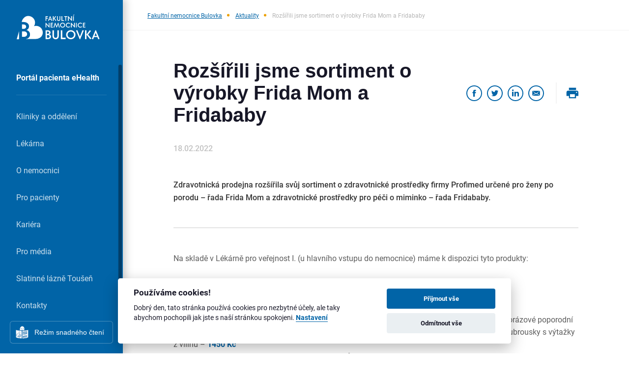

--- FILE ---
content_type: text/html; charset=UTF-8
request_url: https://bulovka.cz/aktuality/54/Rozsirili-jsme-sortiment-o-vyrobky-Frida-Mom-a-Fridababy
body_size: 87095
content:
<!DOCTYPE html>
<html lang="en">
			<head>
							<!-- Global site tag (gtag.js) - Google Analytics -->
<script type="text/plain" async src="https://www.googletagmanager.com/gtag/js?id=G-70BRNTMCJT" data-cookiecategory="analytics" ></script>
<script type="text/plain" data-cookiecategory="analytics" >
    window.dataLayer = window.dataLayer || [];
    function gtag(){dataLayer.push(arguments);}
    gtag('js', new Date());

    gtag('config', 'G-70BRNTMCJT');
</script>
			
			<meta charset="UTF-8">
			<meta http-equiv="X-UA-Compatible" content="IE=edge">
			<meta name="viewport" content="width=device-width">

			    <meta name="robots" content="NOINDEX, NOFOLLOW">
    <title>Rozšířili jsme sortiment o výrobky Frida Mom a Fridababy</title>
    <meta property="og:title" content="Rozšířili jsme sortiment o výrobky Frida Mom a Fridababy">
    <meta name="description" content="Zdravotnická prodejna rozšířila svůj sortiment o zdravotnické prostředky firmy Profimed určené pro ženy po porodu – řada Frida Mom a zdravotnické prostředky pro péči o miminko – řada Fridababy.&amp;nbsp;"/>
    <meta property="og:description" content="Zdravotnická prodejna rozšířila svůj sortiment o zdravotnické prostředky firmy Profimed určené pro ženy po porodu – řada Frida Mom a zdravotnické prostředky pro péči o miminko – řada Fridababy.&amp;nbsp;"/>
    <meta property="og:image" content="https://bulovka.cz/uploads/2022/02/18/34bcc47c60.png">
    <meta property="og:image:type" content="image/jpeg">
    <meta name="twitter:card" content="summary">

			<link rel="apple-touch-icon" sizes="180x180" href="/build/favicon/apple-touch-icon.png">
			<link rel="icon" type="image/png" sizes="32x32" href="/build/favicon/favicon-32x32.png">
			<link rel="icon" type="image/png" sizes="16x16" href="/build/favicon/favicon-16x16.png">
			<link rel="manifest" href="/build/favicon/site.webmanifest">
			<link rel="manifest" href="/build/encore/manifest.json">
			<link rel="mask-icon" href="/build/favicon/safari-pinned-tab.svg" color="#1266ac">
			<link rel="shortcut icon" href="/build/favicon/favicon.ico">
									<meta name="msapplication-TileColor" content="#ffffff"> <meta name="msapplication-config" content="/build/favicon/browserconfig.xml">
			<meta name="theme-color" content="#ffffff">

			
            <script>spritePath='/build/images/symbol/sprite.svg?v=1743692528'</script>

            <link rel="stylesheet" href="/build/css/styles.css?v=1743692528">
        </head>
                <body class="lightbox-edit ">
                            <input type="checkbox" name="aside-switcher" id="aside-switcher" class="nav-mobile--switcher" hidden>
                <aside class="aside">
                        <div class="aside--header">
        <a href="/">
            <svg xmlns="http://www.w3.org/2000/svg" width="169" viewBox="0 0 258 79" fill="#fff"><path d="M213.324 39.533v2.338h-7.752V27h7.56v2.338h-5.098v3.184h4.57v2.252h-4.57v4.758zm-21.358-10.568c1.538-1.48 3.381-2.22 5.534-2.22 2.21 0 4.079.766 5.606 2.295l-1.698 1.658c-1.034-1.076-2.335-1.616-3.908-1.616-1.503 0-2.771.51-3.813 1.53s-1.56 2.295-1.56 3.823.519 2.804 1.56 3.824 2.31 1.53 3.813 1.53c1.573 0 2.874-.538 3.908-1.615l1.698 1.656c-1.527 1.529-3.396 2.294-5.606 2.294-2.153 0-3.996-.74-5.534-2.22s-2.304-3.302-2.304-5.47.767-3.99 2.304-5.47zm-7.657-1.963h2.465V41.87h-2.465zm-4.417 15.122l-9.07-10.258V41.87h-2.465V26.958l.893-.212 9.068 10.26V27.002h2.466v14.91zm-25.14-13.16c1.537-1.478 3.381-2.218 5.533-2.218 2.209 0 4.079.765 5.609 2.294l-1.7 1.658c-1.032-1.076-2.336-1.616-3.909-1.616-1.499 0-2.77.51-3.811 1.53s-1.562 2.295-1.562 3.823.521 2.804 1.562 3.824 2.312 1.53 3.811 1.53c1.573 0 2.877-.538 3.909-1.615l1.7 1.656c-1.53 1.529-3.4 2.294-5.609 2.294a7.69 7.69 0 0 1-5.533-2.22 7.29 7.29 0 0 1-2.304-5.47c0-2.165.769-3.99 2.304-5.47zm-12.18 13.16c-2.154 0-4.003-.734-5.547-2.21-1.528-1.485-2.294-3.312-2.294-5.48s.769-3.99 2.306-5.47 3.381-2.218 5.535-2.218a7.69 7.69 0 0 1 5.532 2.219c1.537 1.48 2.306 3.304 2.306 5.47s-.769 3.99-2.306 5.47-3.38 2.219-5.532 2.219zm0-13.042c-1.503 0-2.777.51-3.825 1.53-1.034 1.019-1.55 2.295-1.55 3.823s.521 2.804 1.562 3.824 2.31 1.53 3.813 1.53 2.772-.511 3.813-1.53 1.56-2.294 1.56-3.824-.52-2.804-1.56-3.822-2.314-1.531-3.813-1.531zm-18.056 13.042h-.85l-4.12-10.555-2.635 10.599-2.443-.531 4.376-14.891h.872l4.374 10.62 4.376-10.62h.871l4.377 14.89-2.444.532-2.632-10.6zm-11.535-2.591v2.338h-7.752V27h7.562v2.338h-5.098v3.184h4.567v2.252h-4.567v4.758zm-11.958 2.59l-9.069-10.257V41.87h-2.465V26.958l.893-.212 9.069 10.26V27.002h2.465v14.91zm74.153-36.107h2.464v14.87h-2.464zm3.015-5.33l1.168 1.253-3.12 2.91-1.17-1.231zm-7.434 20.456l-9.07-10.261v10.005h-2.463V5.976l.891-.212 9.07 10.258V6.017h2.464V20.93zM147.625 8.355V6.017h9.474v2.338h-3.503v12.53h-2.466V8.356zm-8.666-2.338h2.464v12.532h5.502v2.337h-7.966zm-6.55 11.97c.515-.545.774-1.335.774-2.37v-9.6h2.462v9.6c0 1.686-.518 3.029-1.559 4.028s-2.29 1.497-3.75 1.497a5.23 5.23 0 0 1-3.75-1.497c-1.04-1-1.562-2.342-1.562-4.028v-9.6h2.466v9.6c0 1.035.258 1.825.776 2.37s1.205.817 2.07.817 1.554-.272 2.072-.817zm-17.622 2.9h-2.465V6.017h2.465zm0-7.564l5.564-7.56 1.956 1.254-4.78 6.287 5.524 6.456-2.019 1.382zm-8.92 2.146l-2.039-5.267-2.04 5.267zM99.6 21.142l-2.293-.49 6.095-14.888h.85l6.096 14.889-2.295.489-1.402-3.634h-5.648zm-7.647-.256H89.49V6.016h7.562v2.339h-5.098v3.335h4.461v2.335h-4.46zM21.75 54.039h-5.316v17.356h5.317c3.283 0 5.863-.793 7.739-2.384s2.814-3.688 2.814-6.295-.937-4.702-2.814-6.292-4.456-2.385-7.74-2.385zm-1.093-7.816c2.865 0 5.015-.64 6.449-1.917s2.15-2.956 2.15-5.042-.716-3.764-2.15-5.043-3.584-1.914-6.45-1.914h-4.222v13.916zm-13.29 6.719L0 78.902l7.367-.107zm69.165-8.197l-1.067-1.281c-5.546-6.145-14.097-8.261-21.68-5.831a20.773 20.773 0 0 0 3.242-12.694 20.593 20.593 0 0 0-4.225-11.12c-6.96-9.07-20.52-11.455-29.03-3.822-2.248 2.02-4.037 4.21-5.364 6.497a20.32 20.32 0 0 0-.816 1.539 20.803 20.803 0 0 0-1.44 3.942l-.714 2.513h5.14c5.524 0 9.836 1.279 12.939 3.83s4.65 5.76 4.65 9.618c0 2.813-.702 5.275-2.11 7.386s-3.466 3.636-6.176 4.573c3.753.887 6.607 2.58 8.56 5.082s2.932 5.499 2.932 8.99c0 4.484-1.655 8.144-4.964 10.985-2 1.715-4.515 2.847-7.434 3.527l30.194-.442c4.393.059 9.04-1.33 13.543-4.264a17.631 17.631 0 0 0 5.084-5.043c1.48-2.234 2.44-4.767 2.885-7.414.83-4.962-.155-10.317-2.94-14.817a20.89 20.89 0 0 0-1.21-1.754zm172.645 23.628l-3.785-9.78-3.787 9.78zm-11.634 10.53l-4.258-.907 11.319-27.647h1.576l11.32 27.647-4.258.907-2.605-6.745h-10.491zm-20.782-.475h-4.575V50.823h4.575zm0-14.04l10.33-14.04 3.63 2.329-8.873 11.673 10.254 11.989-3.748 2.564zM196.41 70.66l7.847-20.311 4.259.908-11.317 27.646h-1.578L184.3 51.257l4.259-.908zm-28.358 8.243c-3.996 0-7.43-1.365-10.294-4.101-2.84-2.76-4.26-6.152-4.26-10.175s1.426-7.41 4.28-10.157 6.278-4.121 10.274-4.121 7.42 1.374 10.274 4.12 4.279 6.133 4.279 10.158-1.428 7.409-4.28 10.155-6.277 4.12-10.273 4.12zm0-24.215c-2.787 0-5.154.947-7.1 2.839-1.92 1.893-2.877 4.259-2.877 7.1s.964 5.206 2.898 7.099 4.292 2.839 7.079 2.839 5.147-.946 7.08-2.84 2.898-4.26 2.898-7.098-.966-5.207-2.898-7.1-4.293-2.84-7.08-2.84zm-31.08-3.865h4.575v23.269h10.216v4.336h-14.791zm-12.164 22.223c.96-1.01 1.438-2.477 1.438-4.396V50.823h4.575V68.65c0 3.128-.966 5.619-2.9 7.473s-4.252 2.78-6.96 2.78-5.027-.927-6.96-2.78-2.9-4.345-2.9-7.473V50.823h4.575V68.65c0 1.919.48 3.386 1.442 4.396s2.239 1.519 3.844 1.519 2.885-.506 3.846-1.52zM94.065 65.73v8.756h2.68c1.659 0 2.959-.401 3.907-1.203s1.419-1.86 1.419-3.175-.472-2.373-1.42-3.176-2.247-1.202-3.905-1.202zm0-10.963v7.018h2.13c1.445 0 2.529-.32 3.253-.965s1.085-1.492 1.085-2.543-.362-1.9-1.085-2.546-1.808-.964-3.252-.964zm10.077 21.513c-1.671 1.433-3.977 2.147-6.923 2.147h-7.73V50.823h6.666c2.787 0 4.963.644 6.528 1.933s2.346 2.905 2.346 4.849c0 1.42-.355 2.665-1.065 3.729s-1.75 1.832-3.116 2.307c1.894.446 3.334 1.302 4.319 2.563s1.479 2.774 1.479 4.536c0 2.262-.835 4.108-2.504 5.54z"/></svg>
        </a>
    </div>
                    <div class="aside--main">
    <nav class="nav">
        <ul class="nav--ul">
                                                    
                                                                        <li class="nav--li nav--li--alt">
                                                            <a href="https://portalpacienta.bulovka.cz/" class="nav--li--link">
                                                                            Portál pacienta eHealth
                                                                    </a>
                            
                                                    </li>
                                                                                                                                                        <li class="nav--li ">
                                                            <a href="/kliniky-a-oddeleni" class="nav--li--link">
                                                                            Kliniky a oddělení
                                                                    </a>
                            
                                                    </li>
                                                                                                                                                                                                                                                                                                        <li class="nav--li ">
                                                            <a href="/kliniky-a-oddeleni/lekarna" class="nav--li--link">
                                                                            Lékárna
                                                                    </a>
                            
                                                    </li>
                                                                                                                                                                                                                                <li class="nav--li ">
                                                            <span class="nav--li--link">
                                    <a href="/o-nemocnici">

                                                                                                                                                                                                                                                                                                                                                                                                                                                                                                                                                                                                                                                                                                                                                                                    
                                                                            O nemocnici
                                                                        </a>
                                    <span class="nav--dropdown--icon">
                                        <svg width="10" height="6"><use xlink:href="#icon-select-arrow"></use></svg>
                                    </span>
                                </span>
                            
                                                            <ul class="nav--ul--sub">
                                                                            <li class="nav--li--sub">
                                            <a href="/o-nemocnici" class="nav--li--sub--link">
                                                                                                    Předmět činnosti a základní úkoly nemocnice
                                                                                            </a>
                                        </li>
                                                                            <li class="nav--li--sub">
                                            <a href="/povinne-zverejnovane-informace" class="nav--li--sub--link">
                                                                                                    Povinně zveřejňované informace
                                                                                            </a>
                                        </li>
                                                                            <li class="nav--li--sub">
                                            <a href="/veda-vyzkum" class="nav--li--sub--link">
                                                                                                    Věda a výzkum
                                                                                            </a>
                                        </li>
                                                                            <li class="nav--li--sub">
                                            <a href="/interni-protikorupcni-program" class="nav--li--sub--link">
                                                                                                    Protikorupční strategie
                                                                                            </a>
                                        </li>
                                                                            <li class="nav--li--sub">
                                            <a href="/akreditace" class="nav--li--sub--link">
                                                                                                    Akreditace
                                                                                            </a>
                                        </li>
                                                                            <li class="nav--li--sub">
                                            <a href="/eticka-komise" class="nav--li--sub--link">
                                                                                                    Etická komise
                                                                                            </a>
                                        </li>
                                                                            <li class="nav--li--sub">
                                            <a href="/fondy" class="nav--li--sub--link">
                                                                                                    Fondy
                                                                                            </a>
                                        </li>
                                                                            <li class="nav--li--sub">
                                            <a href="/gender-equality-plan" class="nav--li--sub--link">
                                                                                                    Gender Equality Plan
                                                                                            </a>
                                        </li>
                                                                            <li class="nav--li--sub">
                                            <a href="/whistleblowing" class="nav--li--sub--link">
                                                                                                    Whistleblowing
                                                                                            </a>
                                        </li>
                                                                    </ul>
                                                    </li>
                                                                                                                                                                                            <li class="nav--li ">
                                                            <a href="/pro-pacienty" class="nav--li--link">
                                                                            Pro pacienty
                                                                    </a>
                            
                                                    </li>
                                                                                <li class="nav--li ">
                                                            <span class="nav--li--link">
                                    <a href="/kariera">

                                                                                                                                                                                                                                                                                                                                                                                                                                                                                                                                                
                                                                            Kariéra
                                                                        </a>
                                    <span class="nav--dropdown--icon">
                                        <svg width="10" height="6"><use xlink:href="#icon-select-arrow"></use></svg>
                                    </span>
                                </span>
                            
                                                            <ul class="nav--ul--sub">
                                                                            <li class="nav--li--sub">
                                            <a href="/kariera-volna-mista" class="nav--li--sub--link">
                                                                                                    Volná místa
                                                                                            </a>
                                        </li>
                                                                            <li class="nav--li--sub">
                                            <a href="/kariera-vyberova-rizeni" class="nav--li--sub--link">
                                                                                                    Výběrová řízení
                                                                                            </a>
                                        </li>
                                                                            <li class="nav--li--sub">
                                            <a href="/benefity" class="nav--li--sub--link">
                                                                                                    Benefity
                                                                                            </a>
                                        </li>
                                                                            <li class="nav--li--sub">
                                            <a href="/stipendia" class="nav--li--sub--link">
                                                                                                    Stipendijní programy
                                                                                            </a>
                                        </li>
                                                                            <li class="nav--li--sub">
                                            <a href="/kliniky-a-oddeleni/oddeleni-vzdelavani/o-nas" class="nav--li--sub--link">
                                                                                                    Vzdělávání
                                                                                            </a>
                                        </li>
                                                                            <li class="nav--li--sub">
                                            <a href="/dobrovolnici" class="nav--li--sub--link">
                                                                                                    Dobrovolnická činnost
                                                                                            </a>
                                        </li>
                                                                    </ul>
                                                    </li>
                                                                                <li class="nav--li ">
                                                            <a href="/pro-media" class="nav--li--link">
                                                                            Pro média
                                                                    </a>
                            
                                                    </li>
                                                                                <li class="nav--li ">
                                                            <a href="/kliniky-a-oddeleni/slatinne-lazne-tousen" class="nav--li--link">
                                                                            Slatinné lázně Toušeň
                                                                    </a>
                            
                                                    </li>
                                                                                <li class="nav--li ">
                                                            <a href="/kontakty" class="nav--li--link">
                                                                            Kontakty
                                                                    </a>
                            
                                                    </li>
                                                        </ul>
    </nav>
</div>
                    <div class="aside--footer">
                <div class="aside--simple-read">
            <a href="/snadne-cteni" class="btn btn--simple-read">Režim snadného čtení</a>
        </div>
    
    
</div>
                </aside>

			    <main class="main">
                    <header class="header">
    <div class="container">
        <div class="header--wrapper">
            <nav class="nav-mobile">
                                            <a href="/" class="nav-mobile--logo--link">
                            <svg class="nav-mobile--logo" xmlns="http://www.w3.org/2000/svg" height="45" viewBox="0 0 258 79" fill="#fff"><path d="M213.324 39.533v2.338h-7.752V27h7.56v2.338h-5.098v3.184h4.57v2.252h-4.57v4.758zm-21.358-10.568c1.538-1.48 3.381-2.22 5.534-2.22 2.21 0 4.079.766 5.606 2.295l-1.698 1.658c-1.034-1.076-2.335-1.616-3.908-1.616-1.503 0-2.771.51-3.813 1.53s-1.56 2.295-1.56 3.823.519 2.804 1.56 3.824 2.31 1.53 3.813 1.53c1.573 0 2.874-.538 3.908-1.615l1.698 1.656c-1.527 1.529-3.396 2.294-5.606 2.294-2.153 0-3.996-.74-5.534-2.22s-2.304-3.302-2.304-5.47.767-3.99 2.304-5.47zm-7.657-1.963h2.465V41.87h-2.465zm-4.417 15.122l-9.07-10.258V41.87h-2.465V26.958l.893-.212 9.068 10.26V27.002h2.466v14.91zm-25.14-13.16c1.537-1.478 3.381-2.218 5.533-2.218 2.209 0 4.079.765 5.609 2.294l-1.7 1.658c-1.032-1.076-2.336-1.616-3.909-1.616-1.499 0-2.77.51-3.811 1.53s-1.562 2.295-1.562 3.823.521 2.804 1.562 3.824 2.312 1.53 3.811 1.53c1.573 0 2.877-.538 3.909-1.615l1.7 1.656c-1.53 1.529-3.4 2.294-5.609 2.294a7.69 7.69 0 0 1-5.533-2.22 7.29 7.29 0 0 1-2.304-5.47c0-2.165.769-3.99 2.304-5.47zm-12.18 13.16c-2.154 0-4.003-.734-5.547-2.21-1.528-1.485-2.294-3.312-2.294-5.48s.769-3.99 2.306-5.47 3.381-2.218 5.535-2.218a7.69 7.69 0 0 1 5.532 2.219c1.537 1.48 2.306 3.304 2.306 5.47s-.769 3.99-2.306 5.47-3.38 2.219-5.532 2.219zm0-13.042c-1.503 0-2.777.51-3.825 1.53-1.034 1.019-1.55 2.295-1.55 3.823s.521 2.804 1.562 3.824 2.31 1.53 3.813 1.53 2.772-.511 3.813-1.53 1.56-2.294 1.56-3.824-.52-2.804-1.56-3.822-2.314-1.531-3.813-1.531zm-18.056 13.042h-.85l-4.12-10.555-2.635 10.599-2.443-.531 4.376-14.891h.872l4.374 10.62 4.376-10.62h.871l4.377 14.89-2.444.532-2.632-10.6zm-11.535-2.591v2.338h-7.752V27h7.562v2.338h-5.098v3.184h4.567v2.252h-4.567v4.758zm-11.958 2.59l-9.069-10.257V41.87h-2.465V26.958l.893-.212 9.069 10.26V27.002h2.465v14.91zm74.153-36.107h2.464v14.87h-2.464zm3.015-5.33l1.168 1.253-3.12 2.91-1.17-1.231zm-7.434 20.456l-9.07-10.261v10.005h-2.463V5.976l.891-.212 9.07 10.258V6.017h2.464V20.93zM147.625 8.355V6.017h9.474v2.338h-3.503v12.53h-2.466V8.356zm-8.666-2.338h2.464v12.532h5.502v2.337h-7.966zm-6.55 11.97c.515-.545.774-1.335.774-2.37v-9.6h2.462v9.6c0 1.686-.518 3.029-1.559 4.028s-2.29 1.497-3.75 1.497a5.23 5.23 0 0 1-3.75-1.497c-1.04-1-1.562-2.342-1.562-4.028v-9.6h2.466v9.6c0 1.035.258 1.825.776 2.37s1.205.817 2.07.817 1.554-.272 2.072-.817zm-17.622 2.9h-2.465V6.017h2.465zm0-7.564l5.564-7.56 1.956 1.254-4.78 6.287 5.524 6.456-2.019 1.382zm-8.92 2.146l-2.039-5.267-2.04 5.267zM99.6 21.142l-2.293-.49 6.095-14.888h.85l6.096 14.889-2.295.489-1.402-3.634h-5.648zm-7.647-.256H89.49V6.016h7.562v2.339h-5.098v3.335h4.461v2.335h-4.46zM21.75 54.039h-5.316v17.356h5.317c3.283 0 5.863-.793 7.739-2.384s2.814-3.688 2.814-6.295-.937-4.702-2.814-6.292-4.456-2.385-7.74-2.385zm-1.093-7.816c2.865 0 5.015-.64 6.449-1.917s2.15-2.956 2.15-5.042-.716-3.764-2.15-5.043-3.584-1.914-6.45-1.914h-4.222v13.916zm-13.29 6.719L0 78.902l7.367-.107zm69.165-8.197l-1.067-1.281c-5.546-6.145-14.097-8.261-21.68-5.831a20.773 20.773 0 0 0 3.242-12.694 20.593 20.593 0 0 0-4.225-11.12c-6.96-9.07-20.52-11.455-29.03-3.822-2.248 2.02-4.037 4.21-5.364 6.497a20.32 20.32 0 0 0-.816 1.539 20.803 20.803 0 0 0-1.44 3.942l-.714 2.513h5.14c5.524 0 9.836 1.279 12.939 3.83s4.65 5.76 4.65 9.618c0 2.813-.702 5.275-2.11 7.386s-3.466 3.636-6.176 4.573c3.753.887 6.607 2.58 8.56 5.082s2.932 5.499 2.932 8.99c0 4.484-1.655 8.144-4.964 10.985-2 1.715-4.515 2.847-7.434 3.527l30.194-.442c4.393.059 9.04-1.33 13.543-4.264a17.631 17.631 0 0 0 5.084-5.043c1.48-2.234 2.44-4.767 2.885-7.414.83-4.962-.155-10.317-2.94-14.817a20.89 20.89 0 0 0-1.21-1.754zm172.645 23.628l-3.785-9.78-3.787 9.78zm-11.634 10.53l-4.258-.907 11.319-27.647h1.576l11.32 27.647-4.258.907-2.605-6.745h-10.491zm-20.782-.475h-4.575V50.823h4.575zm0-14.04l10.33-14.04 3.63 2.329-8.873 11.673 10.254 11.989-3.748 2.564zM196.41 70.66l7.847-20.311 4.259.908-11.317 27.646h-1.578L184.3 51.257l4.259-.908zm-28.358 8.243c-3.996 0-7.43-1.365-10.294-4.101-2.84-2.76-4.26-6.152-4.26-10.175s1.426-7.41 4.28-10.157 6.278-4.121 10.274-4.121 7.42 1.374 10.274 4.12 4.279 6.133 4.279 10.158-1.428 7.409-4.28 10.155-6.277 4.12-10.273 4.12zm0-24.215c-2.787 0-5.154.947-7.1 2.839-1.92 1.893-2.877 4.259-2.877 7.1s.964 5.206 2.898 7.099 4.292 2.839 7.079 2.839 5.147-.946 7.08-2.84 2.898-4.26 2.898-7.098-.966-5.207-2.898-7.1-4.293-2.84-7.08-2.84zm-31.08-3.865h4.575v23.269h10.216v4.336h-14.791zm-12.164 22.223c.96-1.01 1.438-2.477 1.438-4.396V50.823h4.575V68.65c0 3.128-.966 5.619-2.9 7.473s-4.252 2.78-6.96 2.78-5.027-.927-6.96-2.78-2.9-4.345-2.9-7.473V50.823h4.575V68.65c0 1.919.48 3.386 1.442 4.396s2.239 1.519 3.844 1.519 2.885-.506 3.846-1.52zM94.065 65.73v8.756h2.68c1.659 0 2.959-.401 3.907-1.203s1.419-1.86 1.419-3.175-.472-2.373-1.42-3.176-2.247-1.202-3.905-1.202zm0-10.963v7.018h2.13c1.445 0 2.529-.32 3.253-.965s1.085-1.492 1.085-2.543-.362-1.9-1.085-2.546-1.808-.964-3.252-.964zm10.077 21.513c-1.671 1.433-3.977 2.147-6.923 2.147h-7.73V50.823h6.666c2.787 0 4.963.644 6.528 1.933s2.346 2.905 2.346 4.849c0 1.42-.355 2.665-1.065 3.729s-1.75 1.832-3.116 2.307c1.894.446 3.334 1.302 4.319 2.563s1.479 2.774 1.479 4.536c0 2.262-.835 4.108-2.504 5.54z"/></svg>
                        </a>
                                    <label for="aside-switcher" class="nav-mobile--label">
                    <span class="nav-mobile--label--item"></span>
                    <span class="nav-mobile--label--item"></span>
                    <span class="nav-mobile--label--item"></span>
                </label>
            </nav>
                        <div class="breadcrumb">
                <div class="breadcrumb--ul--wrapper">
                    <ul class="breadcrumb--ul">
                        <li class="breadcrumb--li">
                            <a class="breadcrumb--li--link" href="/">Fakultní nemocnice Bulovka</a>
                        </li>
                                                                            <li class="breadcrumb--li">
                                <a class="breadcrumb--li--link" href="/aktuality/">Aktuality</a>
                            </li>
                            <li class="breadcrumb--li">Rozšířili jsme sortiment o výrobky Frida Mom a Fridababy</li>
                                            </ul>
                </div>
            </div>
                    </div>
    </div>
</header>
        
        
        <div class="article--page">
            <section class="header-grid">
                <div class="container">
                    <div class="header-grid--wrapper">
                        <div class="header-grid--grid">
                            <div><h1>Rozšířili jsme sortiment o výrobky Frida Mom a Fridababy</h1></div>
                            <div class="header-grid--social">
                                <a href="https://www.facebook.com/sharer/sharer.php?u=https://bulovka.cz/aktuality/54/Rozsirili-jsme-sortiment-o-vyrobky-Frida-Mom-a-Fridababy" target="_blank">
                                    <svg class="icon"><use xlink:href="/build/images/symbol/sprite.svg#icon-facebook-border"></use></svg>
                                </a>
                                <a href="https://twitter.com/home?status=https://bulovka.cz/aktuality/54/Rozsirili-jsme-sortiment-o-vyrobky-Frida-Mom-a-Fridababy" target="_blank">
                                    <svg class="icon"><use xlink:href="/build/images/symbol/sprite.svg#icon-twitter-border"></use></svg>
                                </a>
                                <a href="https://www.linkedin.com/shareArticle?mini=true&title=&summary=&source=&url=https://bulovka.cz/aktuality/54/Rozsirili-jsme-sortiment-o-vyrobky-Frida-Mom-a-Fridababy" target="_blank">
                                    <svg class="icon"><use xlink:href="/build/images/symbol/sprite.svg#icon-linkedin-border"></use></svg>
                                </a>
                                                                <a href="mailto:info@bulovka.cz" target="_blank">
                                    <svg class="icon"><use xlink:href="/build/images/symbol/sprite.svg#icon-mail-border"></use></svg>
                                </a>
                                <div class="header-grid--divider"></div>
                                <a href="javascript:if(window.print)window.print()" class="header-grid--link--small">
                                    <svg class="icon"><use xlink:href="/build/images/symbol/sprite.svg#icon-print"></use></svg>
                                </a>
                            </div>
                        </div>
                        <p class="header-grid--date">18.02.2022</p>
                                                    <p><p>Zdravotnická prodejna rozšířila svůj sortiment o zdravotnické prostředky firmy Profimed určené pro ženy po porodu – řada Frida Mom a zdravotnické prostředky pro péči o miminko – řada Fridababy.&nbsp;</p></p>
                                            </div>
                </div>
            </section>
            <section class="article">
                <div class="container">
                    <div class="article--wrapper">
                        <p>Na skladě v Lékárně pro veřejnost I. (u&nbsp;hlavního vstupu do nemocnice)<strong> </strong>máme k dispozici tyto produkty:</p><p><strong>Frida Mom:</strong></p><ul><li>poporodní jednorázové kalhotky (šortky) 8ks – <span style="color:rgb(0,100,167);"><strong>490 Kč</strong></span></li><li>poporodní jednorázové kalhotky (po císařském řezu) 8ks – <span style="color:rgb(0,100,167);"><strong>490 Kč</strong></span></li><li>základní sada do porodnice - praktická sada produktů pro rychlé zotavení po porodu obsah: &nbsp;jednorázové poporodní kalhotky, chladící absopční Ice Maxi vložky, zklidňující pěna s výtažky z vilínu, zklidňující vlhčené ubrousky s výtažky z vilínu – <span style="color:rgb(0,100,167);"><strong>1450 Kč</strong></span></li><li>velká sada do porodnice – praktická sada produktů pro rychlé zotavení po porodu, obsah: kojící mateřská košile, jednorázové poporodní kalhotky, chladící absorpční Ice maxi vložky, zklidňující pěna s výtažky z vilínu, zklidňující vlhčené ubrousky s výtažky z vilínu, &nbsp;intimní sprška, protiskluzové ponožky, cestovní taštička – <span style="color:rgb(0,100,167);"><strong>2550 Kč</strong></span></li></ul><p><strong>Fridababy:</strong></p><ul><li>Medifrida – chytrý dudlík, který umožní spolknout tekuté léky bez křiku a stresu – <span style="color:rgb(0,100,167);"><strong>245 Kč</strong></span></li><li>NoseFrida – nosní odsávačka navržena lékaři ORL a pediatry - jedná se o zdravotnický prostředek tř.1</li><li>Windi – rektální katetr navržený pediatry pro bezpečnou a okamžitou úlevu od plynatosti a koliky, jedná se o zdravotnický prostředek tř. 1 – <span style="color:rgb(0,100,167);"><strong>290 Kč</strong></span> (10 ks v balení)</li><li>Must have sada pro miminka – sada obsahuje nosní odsávačku NoseFrida, Windi rektální rourky, nailFrida kleštičky na nehty, DermaFrida silikonová žínka pro jemné mytí (vhodná i při ekzému, ulevuje od svědění pokožky) – <span style="color:rgb(0,100,167);"><strong>970 Kč</strong></span></li><li>SmileFrida prsťáček – pro masáž dání a čištění prvních zoubků – <span style="color:rgb(0,100,167);"><strong>110 Kč</strong></span></li><li>Toothhugger 3D zubní kartáček – má unikátní, dentisty navrženou hlavicí, která má osazena vlákna do tvaru písmene V a díky tomu vyčistí 3 strany zubu jedním tahem – <span style="color:rgb(0,100,167);"><strong>195 Kč</strong></span></li></ul>
                                                <div class="article--grid">
                            <div>
                                
                            </div>
                            <div>
                                                            </div>
                        </div>
                                                                        <h2></h2>
                        
                    </div>
                </div>
            </section>
                                    <section class="gallery">
                <div class="container">
                    <div class="gallery--wrapper">
                                                    <div class="gallery--item">
                                <a href="/uploads/2022/02/18/2749ac5e63.png" class="gallery__image" data-group="782410412">
                                    <img class="gallery--img" src="https://bulovka.cz/media/cache/homepage_actuality_side/uploads/2022/02/18/2749ac5e63.png"
                                                                                     alt=""
                                            title=""
                                                                             >
                                </a>
                            </div>
                                                    <div class="gallery--item">
                                <a href="/uploads/2022/02/18/ad2f9d4331.png" class="gallery__image" data-group="782410412">
                                    <img class="gallery--img" src="https://bulovka.cz/media/cache/homepage_actuality_side/uploads/2022/02/18/ad2f9d4331.png"
                                                                                     alt=""
                                            title=""
                                                                             >
                                </a>
                            </div>
                                                    <div class="gallery--item">
                                <a href="/uploads/2022/02/18/f9f7446c75.png" class="gallery__image" data-group="782410412">
                                    <img class="gallery--img" src="https://bulovka.cz/media/cache/homepage_actuality_side/uploads/2022/02/18/f9f7446c75.png"
                                                                                     alt=""
                                            title=""
                                                                             >
                                </a>
                            </div>
                                            </div>
                </div>
            </section>
                                    <section class="sec">
                <div class="container">
                    <div class="news--wrapper">
                        <h2 class="news--headline">Následující článek</h2>
                        <div class="news--wrapper--item">
                                                            <a href="/aktuality/55/Az-80-zen-muze-rodit-bez-lekare-jen-s-porodni-asistentkou" class="news--link news--link--1">
                                    <img class="news--img news--img--1" src="https://bulovka.cz/media/cache/homepage_actuality_side/uploads/2022/02/28/5f954d7457.jpeg"
                                    srcset="https://bulovka.cz/media/cache/homepage_actuality_side_2x/uploads/2022/02/28/5f954d7457.jpeg 2x, https://bulovka.cz/media/cache/homepage_actuality_side_3x/uploads/2022/02/28/5f954d7457.jpeg 3x" alt="Až 80 % žen může rodit bez lékaře, jen s porodní asistentkou">
                                </a>
                                                        <div class="news--content">
                                <div class="headline headline--regular"><a href="/aktuality/55/Az-80-zen-muze-rodit-bez-lekare-jen-s-porodni-asistentkou">Až 80 % žen může rodit bez lékaře, jen s porodní asistentkou</a></div>
                                <div class="news--date--second">25. 2. 2022</div>
                                                                    <p class="news--text news--text--1">V únoru to budou přesně tři roky od chvíle, kdy jsme ve Fakultní nemocnici Bulovka otevřeli první české Centrum porodní asistence. Od té doby kontinuálně roste zájem o porod na Bulovce, za rok 2021 tady rodilo celkem 2 713 žen.</p>
                                                                <a class="link link--3" href="/aktuality/55/Az-80-zen-muze-rodit-bez-lekare-jen-s-porodni-asistentkou">Číst dále</a>
                            </div>
                        </div>
                    </div>
                </div>
            </section>
                    </div>

                                <section class="map map-footer" id="footer-map-section">
            <div class="container map__upbanner">
        <div class="map__col_1">
            <h2 class="map__title">
                                    Potřebujete navštívit nemocnici?
                            </h2>
            <div class="map__half_splitter">
                <a class="map__button" href="                                https://goo.gl/maps/oEPBJuQLjSDGD5DR7
                            " target="_blank">
                    <svg width="20" height="20" viewBox="0 0 20 20" fill="none" xmlns="http://www.w3.org/2000/svg">
                        <path d="M9.99992 0.833344C8.18693 0.833344 6.41465 1.37096 4.9072 2.37821C3.39974 3.38545 2.22483 4.81709 1.53103 6.49208C0.837224 8.16707 0.655693 10.0102 1.00939 11.7883C1.36309 13.5665 2.23613 15.1998 3.51811 16.4818C4.80009 17.7638 6.43344 18.6368 8.2116 18.9905C9.98975 19.3442 11.8329 19.1627 13.5079 18.4689C15.1828 17.7751 16.6145 16.6002 17.6217 15.0927C18.629 13.5853 19.1666 11.813 19.1666 10C19.1666 8.79623 18.9295 7.60423 18.4688 6.49208C18.0082 5.37993 17.3329 4.3694 16.4817 3.5182C15.6305 2.66699 14.62 1.99178 13.5079 1.53111C12.3957 1.07045 11.2037 0.833344 9.99992 0.833344ZM14.0974 6.48001L12.2641 11.98C12.2427 12.0465 12.2058 12.107 12.1563 12.1564C12.1069 12.2058 12.0465 12.2428 11.9799 12.2642L6.47992 14.0975C6.43143 14.1063 6.38175 14.1063 6.33326 14.0975C6.27314 14.0982 6.21355 14.0864 6.15829 14.0627C6.10304 14.039 6.05335 14.004 6.01242 13.96C5.95076 13.9011 5.90754 13.8256 5.88801 13.7426C5.86848 13.6596 5.87349 13.5727 5.90242 13.4925L7.73576 7.99251C7.75715 7.92598 7.79409 7.8655 7.8435 7.81609C7.89292 7.76667 7.95339 7.72974 8.01992 7.70834L13.5199 5.87501C13.6003 5.8489 13.6863 5.84553 13.7685 5.86526C13.8507 5.885 13.9258 5.92707 13.9856 5.98684C14.0454 6.0466 14.0874 6.12172 14.1072 6.20391C14.1269 6.28609 14.1235 6.37213 14.0974 6.45251V6.48001Z"
                              fill="currentColor"/>
                    </svg>
                    <span style="margin-left:13px">Navigovat</span>
                </a>
                <a class="map__pdf_download" href="/uploads/2021/05/24/mapa_areal_FNB.pdf" target="_blank" download>
                    <svg width="24" height="16" viewBox="0 0 24 16" fill="none" xmlns="http://www.w3.org/2000/svg">
                        <path fill-rule="evenodd" clip-rule="evenodd"
                              d="M19.4 6C18.7 2.6 15.7 0 12 0C9.1 0 6.6 1.6 5.4 4C2.3 4.4 0 6.9 0 10C0 13.3 2.7 16 6 16H19C21.8 16 24 13.8 24 11C24 8.4 21.9 6.2 19.4 6ZM17 9L12 14L7 9H10V5H14V9H17Z"
                              fill="currentColor"/>
                    </svg>
                    <span>Stáhnout PDF mapu</span>
                </a>
            </div>
        </div>
        <div class="map__row">
            <h3 class="map__h3">Adresa nemocnice</h3>
            <div class="map__col_2">
                <p>
                    Budínova 67/2<br>
                    Praha 8 - Libeň<br>
                    180 81
                </p>
                <a class="map__action_link" href="mailto:info@bulovka.cz">
                    <svg width="16" height="12" viewBox="0 0 16 12" fill="none" xmlns="http://www.w3.org/2000/svg">
                        <path d="M8 8C7.734 8 7.5 7.906 7 7.664L0 4V11C0 11.55 0.45 12 1 12H15C15.55 12 16 11.55 16 11V4L9 7.664C8.5 7.906 8.266 8 8 8ZM15 0H1C0.45 0 0 0.45 0 1V1.758L8 5.963L16 1.758V1C16 0.45 15.55 0 15 0Z"
                              fill="#0098FF"/>
                    </svg>
                    <span> info@bulovka.cz</span>
                </a>
            </div>
            <div class="map__col_2">
                <p>
                    IČO: 00064211<br>
                    DIČ: CZ00064211<br>
                    Číslo účtu: 16231081/0710
                </p>
                <a class="map__action_link" href="#">
                    <svg width="24" height="13" viewBox="0 0 24 13" fill="none" xmlns="http://www.w3.org/2000/svg">
                        <path fill-rule="evenodd" clip-rule="evenodd"
                              d="M0.453233 0C0.203523 9.93278e-05 0 0.202529 0 0.451147C0.228156 6.92593 5.35476 12.1577 11.8033 12.5851C12.0855 12.6037 12.3698 12.5916 12.6567 12.5916C13.5733 12.5916 14.5259 12.4311 15.3861 12.2427C18.1712 11.6334 20.2341 9.17133 20.2341 6.19448C20.2341 5.98966 20.2238 5.78703 20.2044 5.58719C20.1679 5.2163 20.0983 4.85504 19.9996 4.5061C19.2615 1.9057 16.8613 0 14.0139 0C11.1662 0 8.76617 1.9057 8.02807 4.5061C8.53802 6.29977 9.83881 7.76207 11.5316 8.4967C10.9668 7.89328 10.6209 7.08416 10.6209 6.19448C10.6209 4.32851 12.14 2.81564 14.0139 2.81564C15.8876 2.81564 17.4067 4.32851 17.4067 6.19448C17.4067 7.08416 17.0606 7.89328 16.4962 8.4967C15.8766 9.15901 14.994 9.57331 14.0139 9.57331C11.2579 9.57331 8.88586 7.93708 7.82335 5.58719C7.66681 5.24093 7.53858 4.87938 7.44183 4.50491C7.30238 3.96507 7.22798 3.3991 7.22798 2.81564C7.22798 2.00374 7.37221 1.22541 7.63592 0.504387C7.64794 0.471311 7.66075 0.438433 7.67327 0.405555C7.67784 0.383703 7.68052 0.361057 7.68052 0.337715C7.68052 0.151177 7.52845 0 7.34112 0H0.454226"
                              fill="#FFCE34"/>
                        <path fill-rule="evenodd" clip-rule="evenodd"
                              d="M23.3028 0.340694C23.5144 1.13025 23.6277 1.95974 23.6277 2.81564C23.6277 5.71075 22.337 8.30559 20.2977 10.061C19.7882 10.4453 19.3533 10.8256 18.5024 11.2761C20.0451 9.8257 20.8005 8.12491 20.8005 6.19458C20.8005 5.61112 20.7261 5.04506 20.5865 4.50501C20.7261 3.96507 20.8005 3.3991 20.8005 2.81564C20.8005 1.98348 20.6491 1.18677 20.3726 0.450452C20.3601 0.415091 20.3546 0.377346 20.3546 0.337814C20.3546 0.151276 20.5065 9.93278e-05 20.6937 0H22.8646C23.0725 9.93278e-05 23.25 0.150581 23.3028 0.340694Z"
                              fill="#FFCE34"/>
                    </svg>
                    <span> n9hiezm</span>
                </a>
            </div>
            <div class="map__socials">   
                                    <a href="https://www.facebook.com/bulovka/" target="_blank" class="map__social-link">
                        <svg class="icon">
                        <use xlink:href="/build/images/symbol/sprite.svg#icon-facebook"></use>
                        </svg>
                  </a>
                  <a href="https://www.instagram.com/fakultni_nemocnice_bulovka/" target="_blank" class="map__social-link">
                        <svg class="icon">
                        <use xlink:href="/build/images/symbol/sprite.svg#icon-instagram"></use>
                        </svg>
                  </a>
                  <a href="https://twitter.com/nabulovce" target="_blank" class="map__social-link">
                        <svg class="icon">
                        <use xlink:href="/build/images/symbol/sprite.svg#icon-twitter"></use>
                        </svg>
                  </a>
                  <a href="https://www.linkedin.com/company/nemocnice-na-bulovce/" target="_blank" class="map__social-link">
                        <svg class="icon">
                        <use xlink:href="/build/images/symbol/sprite.svg#icon-linkedin"></use>
                        </svg>
                  </a>
                  <a href="https://www.youtube.com/channel/UCGiFAlHI6MJsI14LXakGrJg" target="_blank" class="map__social-link">
                        <svg class="icon">
                        <use xlink:href="/build/images/symbol/sprite.svg#icon-youtube"></use>
                        </svg>
                  </a>
                  <a href="https://www.slideshare.net/mobile/Bulovka" target="_blank" class="map__social-link">
                        <svg class="icon">
                        <use xlink:href="/build/images/symbol/sprite.svg#icon-sound"></use>
                        </svg>
                  </a>
            </div>
        </div>
    </div>
        <div class="map__wrapper_2">
                <svg class="map-footer--svg" width="100%" viewBox="0 0 1114 619" fill="none" xmlns="http://www.w3.org/2000/svg">
            <g>
                <path d="M1078.85 342.481C1078.08 341.555 1077.34 340.63 1076.6 339.727C1074.79 337.52 1073.09 335.358 1071.41 333.272L1078.85 342.481ZM568.298 407.87L630.301 407.832L568.298 407.87ZM628.692 410.31L569.098 410.323L628.692 410.31ZM1068.91 330.234C1059.54 318.496 1051.96 308.324 1043.76 296.886C1024.32 273.235 1006.11 250.605 994.915 235.531C910.541 121.913 874.722 117.156 743.089 99.6783C732.851 98.3182 722.083 96.8888 711.101 95.3945C693.375 94.1518 675.462 92.7816 657.438 91.4025C518.095 80.7395 372.038 69.5624 263.72 114.007C262.521 114.499 261.329 114.985 260.145 115.464C254.673 118.428 248.274 122.446 241.957 126.938C230.402 135.156 218.468 140.62 206.388 143.885L266.931 252.75C295.296 253.62 325.444 248.628 353.24 232.007C377.646 217.412 402.018 199.241 423.411 181.585C455.401 155.181 480.658 129.996 489.425 119.627C505.592 100.506 515.756 89.6401 524.823 83.5592C524.931 83.4877 525.36 83.2519 525.918 82.9579C545.25 83.719 564.72 84.8098 584.211 86.0783C577.332 86.3309 569.506 86.4594 566.225 86.3454C552.613 85.8782 544.225 85.6033 535.942 89.1416C572.423 91.3298 609.112 93.6522 646.112 96.6284C672.426 98.7451 700.078 99.6928 726.118 101.561C731.538 101.95 736.262 102.263 740.721 102.559C763.898 104.098 779.168 107.123 805.245 112.511C830.769 117.783 856.009 124.652 879.131 135.397C902.359 146.191 923.444 160.883 940.534 181.765L1002.62 257.631L1015.21 289.167L1058.31 340.319L1068.91 330.234ZM236.693 124.534C212.117 133.521 190.918 139.468 171.006 142.731C179.807 143.039 189.529 142.477 198.3 140.726C211.616 138.068 223.979 133.258 236.693 124.534ZM1087.98 353.35L1069.17 368.917C1068.23 373.243 1065.68 382.891 1059.91 393.45C1058.88 395.351 1058.16 397.824 1057.7 400.661C1060.24 400.206 1062.54 399.938 1064.38 399.951C1071.77 400.003 1077.82 400.078 1080.83 400.119L1080.98 398.284C1084.83 398.61 1088.18 399.434 1091.86 400.34C1097.41 401.708 1103.8 403.281 1114 403.371V410.733C1102.87 410.643 1096.04 408.961 1090.1 407.5C1086.75 406.676 1083.71 405.928 1080.37 405.644L1080.51 404.042C1077.41 403.999 1071.5 403.927 1064.36 403.876C1062.45 403.863 1059.98 404.187 1057.23 404.724C1056.25 417.128 1058.73 433.85 1060.2 442.226L1114 497.998V509.345L1067.63 461.446L985.187 488.462L956.093 491.43C953.927 495.881 950.057 500.548 943.352 504.646C938.25 507.764 925.787 512.767 910.893 518.747C901.782 522.405 891.748 526.434 881.959 530.607C877.252 532.613 872.902 535.087 869.43 537.414C865.371 540.135 862.726 542.356 862.382 543.149C862.109 543.776 861.666 544.841 861.187 545.991C857.841 554.035 852.663 566.481 843.181 572.421C836.166 576.816 829.297 575.741 824.259 572.042C821.447 569.976 819.237 567.076 817.938 563.866C816.617 560.6 816.217 556.971 817.05 553.507C818.466 547.623 823.281 542.388 832.93 540.5C842.217 538.683 853.351 538.39 857.539 538.347C859.199 536.496 862.038 534.094 865.605 531.702C866.884 530.845 868.27 529.971 869.742 529.104C859.289 529.664 842.661 532.282 821.749 541.42L819.589 536.467C850.693 522.877 873.085 523.217 880.351 523.814C889.795 519.806 899.495 515.911 908.333 512.362C922.932 506.501 935.149 501.596 939.77 498.773C955.363 489.244 951.41 476.651 951.106 475.756L951.102 475.757L936.586 436.393C911.888 445.4 887.274 454.717 862.697 464.021C848.802 469.28 834.92 474.535 818.343 480.727L818.347 480.735L764.951 500.839C753.539 505.136 743.918 509.061 734.424 513.358C725.064 517.595 718.91 520.575 708.028 526.363L709.049 534.205L707.503 535.163C693.205 544.023 664.464 555.066 653.47 559.432L650.575 552.87C646.466 554.175 642.084 555.439 637.188 556.74L633.14 557.814L636.153 568.039L566.606 585.354L563.039 575.178C563.039 575.178 535.413 582.65 527.214 585.119C507.657 591.009 488.358 597.287 468.033 603.908L421.894 618.939L384.47 619L464.233 592.218C484.753 585.534 504.233 579.196 523.703 573.333C528.024 572.031 532.353 570.75 536.701 569.492C534.036 566.227 530.174 564.711 525.76 564.31C519.635 563.757 512.423 565.255 505.647 567.336L505.649 567.34L463.116 581.994L461.2 576.406L503.733 561.752L503.825 561.729C511.234 559.446 519.234 557.807 526.292 558.445C533.117 559.062 539.016 561.73 542.725 567.765C556.169 563.953 569.848 560.352 584.127 556.989L594.139 554.631C592 551.384 589.581 549.022 586.472 547.397C580.762 544.415 572.426 543.598 559.076 544.089C539.812 544.796 534.415 542.991 520.175 538.229C513.513 536.001 504.862 533.107 491.874 529.53C453.07 518.84 442.712 525.521 433.401 531.526L433.167 531.677C430.351 533.493 425.721 536.634 419.997 540.516C412.327 545.718 402.744 552.219 393.505 558.29C377.781 568.623 366.547 575.051 354.657 579.658C347.638 582.379 342.377 584.372 335.391 585.806C330.964 586.715 325.68 587.607 317.457 589.179C316.749 589.297 310.794 590.475 310.106 590.563C303.555 591.403 297.978 590.735 293.296 589.696C285.771 588.026 280.604 584.695 277.576 582.174C275.576 580.508 274.416 579.002 274.096 578.563L272.644 576.745C264.27 568.426 258.315 567.157 251.032 561.314C247.373 558.378 242.552 554.647 237.746 547.923L241.119 545.723L243.451 544.222L280.173 520.689L296.639 510.133L304.634 522.127L304.943 522.052L371.092 478.315C377.194 474.28 382.242 471.571 386.624 469.765C381.015 465.031 368.136 455.695 351.329 453.185C328.816 449.822 315.115 460.485 315.075 460.515L314.971 460.597C314.871 460.666 279.825 485.027 273.164 489.253C271.619 490.233 269.985 491.394 268.235 492.637C261.74 497.249 253.812 502.881 246.742 502.881C243.404 502.881 240.731 501.568 238.725 499.868L215.392 510.682L178.705 507.511L181.047 490.706L199.406 492.007C199.423 492.007 228.888 481.094 228.888 481.094C229.095 481.093 265.667 454.099 268.604 452.013C279.522 444.26 290.877 437.455 300.619 433.668C312.282 429.136 324.131 426.658 334.783 426.37C340.814 426.208 346.483 426.753 351.546 428.028L353.592 418.516C348.927 417.418 343.985 416.848 338.977 417.07C333.364 417.317 327.649 418.559 322.123 421.171C293.938 434.494 260.766 450.618 260.668 450.665L260.666 450.66C258.606 451.67 254.627 453.659 250.499 455.722C238.517 461.71 225.081 468.424 211.384 474.026C203.951 477.067 189.295 480.479 176.361 478.119C167.301 476.468 159.041 472.06 154.375 462.926C141.18 437.087 126.133 401.358 126.089 401.256L131.515 398.969C131.558 399.073 146.531 434.626 159.617 460.247C163.301 467.461 170.003 470.975 177.401 472.324C189.088 474.455 202.402 471.343 209.168 468.576C222.358 463.182 235.841 456.444 247.867 450.433C250.811 448.962 253.652 447.542 258.095 445.365L258.106 445.354C258.202 445.307 291.471 429.136 319.606 415.837C325.88 412.872 332.361 411.462 338.723 411.181C344.269 410.936 349.712 411.553 354.834 412.746L359.367 391.668C308.555 391.279 288.919 388.912 266.925 322.75C262.472 309.354 256.926 305.14 253.26 303.492C240.929 299.409 228.04 300.782 217.61 301.894C217.024 301.956 216.471 302.015 215.008 302.166C201.311 303.581 189.37 304.862 179.017 306.407C168.986 307.902 160.725 309.613 154.243 311.893C145.483 314.973 132.883 322.22 125.454 326.711C119.985 330.087 117.856 331.654 115.784 334.299L116.746 336.371L118.486 340.303L164.722 320.451L163.021 316.498L171.175 335.452L95.3085 368.032L93.6077 364.079L72.1734 373.424L73.8362 377.253L50.4899 387.279L45.0422 374.617L98.2475 351.93L95.4225 345.528L92.2399 337.314L93.2144 335.156L88.217 324.766L92.5405 322.837L95.2862 328.66C99.4946 326.688 102.092 325.47 106.299 323.497C110.963 321.311 112.589 322.484 119.714 318.719C127.381 314.068 141.221 306.06 151.011 302.617C158.188 300.093 167.02 298.246 177.592 296.669C181.821 296.039 186.376 295.446 191.253 294.866C189.719 293.556 187.811 291.992 185.442 290.139C182.662 287.962 179.414 287.042 176.318 286.784C170.134 286.269 164.728 288.274 163.913 288.611L117.668 307.771L118.368 309.284L97.4999 318.758L89.339 300.664L110.036 291.274L113.541 298.85L160.18 279.528C161.311 279.06 168.795 276.276 177.126 276.97C181.872 277.365 186.943 278.849 191.483 282.403C198.663 288.02 202.31 291.614 203.983 293.44C207.213 293.096 210.554 292.747 214.008 292.391L216.571 292.118C234.328 290.224 258.361 287.661 277.79 307.283L287.061 305.207L287.048 288.114L296.411 288.115L296.415 303.047C300.771 302.079 315.989 300.209 321.505 300.004L343.681 299.176C345.436 299.111 347.169 299.055 348.738 299.005C361.321 298.6 362.218 298.572 376.277 291.608L410.034 274.888L410.037 274.895C414.147 272.832 415.56 272.131 416.973 271.431C418.452 270.698 419.927 269.967 421.191 269.34L412.427 252.557L406.354 254.589L400.814 243.213L362.323 255.575C361.738 255.764 359.777 256.401 357.872 257.02C339.21 263.089 328.156 266.68 320.519 256.528C300.305 262.106 279.858 263.452 260.387 262.295C228.902 260.426 199.995 251.996 178.885 244.421C152.812 235.066 118.94 235.212 80.3824 235.379C58.976 235.472 36.1493 235.57 12.471 234.089C8.29168 233.829 3.98492 233.431 0 232.96V223.055C4.23077 223.58 8.57888 223.996 13.0488 224.276C36.6868 225.753 59.2151 225.656 80.3444 225.564C119.817 225.394 154.491 225.243 182.195 235.184C198.789 241.139 220.346 247.639 244.124 250.837C240.734 243.697 236.33 234.314 234.773 230.529C232.202 224.28 238.161 219.559 241.666 217.42L201.445 145.097C200.718 145.257 199.99 145.41 199.262 145.556C184.778 148.447 170.161 148.353 155.801 146.216C153.935 145.939 151.509 145.561 149.658 145.248C148.352 145.341 147.049 145.421 145.747 145.49C111.369 147.307 79.3476 141.017 37.6188 128.681C26.5379 125.405 12.3548 121.224 0 117.247V80.7663C17.5846 86.4996 33.2796 91.5299 47.3151 95.6784C85.4289 106.945 114.24 112.713 143.996 111.14C173.96 109.557 206.006 100.537 250.656 82.217C366.686 34.6086 516.791 46.0941 659.998 57.0532C664.513 57.3985 669.02 57.7428 673.52 58.0859C689.265 55.4785 705.09 51.0215 715.126 43.4152C730.363 31.8682 725.557 21.0454 721.393 15.5491C719.853 13.5173 706.066 0.723086 705.37 0.0279416L734.008 0C734.936 1.02036 736.001 2.26313 737.094 3.69589C745.697 15.0484 755.977 37.141 726.979 59.1174C725.794 60.016 724.551 60.8787 723.256 61.7058C757.526 64.0203 790.924 65.7604 822.712 66.0353C815.781 62.1573 808.873 57.5606 802.139 52.1112L737.893 0.0223481L769.083 0.0178802L814.531 36.7935C836.037 54.1989 859.517 61.6935 878.498 64.73C884.095 64.3992 891.251 64.0505 898.807 63.6828C911.75 63.0525 925.981 62.3584 941.366 61.1794C928.6 29.1759 916.061 0.162054 915.996 0.0111783L953.459 0.0178802C953.53 0.185519 962.6 20.9996 976.988 57.6411C1017.24 52.6342 1063.46 43.1772 1114 23.6695V60.3456C1085.85 70.5191 1059.14 77.7824 1034.09 83.0406C1061.31 87.3255 1089.16 99.4749 1094.45 130.564C1096.84 144.619 1095.91 155.49 1092.78 163.829C1090.04 171.138 1085.68 176.474 1080.36 180.274C1075.19 183.961 1069.22 186.109 1063.05 187.159C1049.91 189.394 1035.56 186.544 1026.81 183.264C1023.44 182.003 1020 179.742 1016.57 176.821C1020.78 188.577 1026.1 201.182 1033.23 215.067C1047.65 243.127 1065.56 271.871 1100.58 314.75L1114 305.405V323.396L1110.02 326.168L1114 330.946V384.459C1106.58 375.617 1097.48 364.741 1087.98 353.35ZM1071.41 333.272L1060.82 343.34L1067.79 351.566L1077.1 343.92L1078.36 342.885L1078.85 342.481L1071.41 333.272ZM860.651 164.13L866.355 172.482L867.182 172.522C872.523 172.789 879.615 173.472 886.725 175.348L876.357 166.034L876.266 165.943L866.526 155.932C859.61 148.825 849.448 147.543 838.947 146.217C836.021 145.848 833.068 145.476 830.277 145.006L800.189 160.519L798.389 157.025L852.607 129.069C837.013 123.769 820.798 119.735 804.46 116.358C778.677 111.032 763.506 108.014 740.474 106.486C735.815 106.176 730.879 105.849 725.841 105.486C715.563 104.754 705.095 104.257 694.605 103.592L694.883 114.143L720.124 108.16L725.691 115.868L754.228 108.741L757.87 110.184L776.404 179.61C776.404 179.61 792.882 176.91 811.187 173.436C833.908 169.126 859.592 164.304 860.278 164.219L860.651 164.13ZM569.087 410.306L584.01 430.267H590.602V430.278H597.291L597.279 409.089H599.733L599.745 430.278H615.732L628.714 410.277L569.087 410.306ZM630.301 407.832L635.016 400.566H568.298V407.884L630.301 407.832ZM991.543 96.1299C997.547 112.793 1002.69 128.409 1005.7 140.351L1005.85 140.941C1013.67 153.169 1023.66 166.358 1031.94 169.467C1038.92 172.083 1050.31 174.365 1060.62 172.611C1064.73 171.912 1068.61 170.551 1071.81 168.265C1074.86 166.091 1077.37 162.99 1078.98 158.691C1081.24 152.671 1081.83 144.332 1079.9 132.988C1073.38 94.6815 1016.81 94.3306 991.543 96.1299ZM954.336 94.6323C934.586 96.3668 916.548 97.2475 900.424 98.0321C896.021 98.2467 891.776 98.4534 887.343 98.6926C919.31 111.497 945.985 131.249 976.963 166.077C975.247 160.131 973.726 154.362 972.299 148.703C968.783 134.756 961.989 115.063 954.336 94.6323ZM745.914 259.35C737.888 265.152 724.235 275.144 715.838 286.51L749.167 286.538C748.067 277.568 747.014 268.321 745.914 259.35ZM753.028 286.551L756.489 314.234H756.488L762.61 364.192C779.293 362.908 796.066 360.945 812.712 358.273C844.225 353.215 875.291 345.599 904.416 335.218L962.464 314.579L942.178 270.313L945.672 268.655L966.302 313.676C971.277 312.693 975.689 313.06 979.469 314.904L1013.32 293.032L1011.79 291.204L1008.69 283.42C1005.45 279.851 1002.39 276.43 999.349 273.045C983.9 255.82 969.282 239.521 951.223 224.068C949.972 222.998 948.542 221.786 947.14 220.598C942.202 216.413 937.628 212.536 933.151 208.168L927.872 212.619C933.074 216.343 938.254 220.693 942.671 225.389C948.22 231.287 952.619 237.788 954.501 244.412C956.519 251.514 955.708 258.634 950.538 265.203C947.954 268.485 944.266 271.587 939.273 274.415C937.78 275.261 934.688 276.458 930.944 277.645L939.301 304.992L858.498 329.695L836.345 257.217L917.148 232.513L928.789 270.599C931.996 269.587 934.552 268.622 935.636 268.007C939.746 265.679 942.72 263.205 944.737 260.642C948.251 256.177 948.792 251.296 947.402 246.404C945.875 241.033 942.106 235.547 937.302 230.44C930.833 223.563 922.506 217.444 915.197 213.181C915.101 213.501 914.997 213.817 914.887 214.131C912.874 219.823 908.467 224.621 901.61 227.805C901.545 227.834 901.266 227.956 900.776 228.167C895.278 230.545 889.543 231.428 883.054 231.166C877.464 230.941 871.294 229.851 864.32 228.16C857.482 231.5 849.52 232.991 842.537 233.003L790.756 233.1C786.87 233.108 783.669 233.099 780.806 233.023C777.901 235.27 762.68 247.051 749.611 257.242L753.028 286.551ZM244.039 221.687C241.657 223.111 238.132 225.79 239.313 228.662C241.063 232.916 246.463 244.345 249.89 251.543C253.54 251.942 257.233 252.26 260.965 252.481C261.033 252.486 261.102 252.489 261.17 252.493L244.039 221.687ZM633.391 499.613L616.555 499.607V507.541H611.844V499.606L606.865 499.605V503.022H571.539L571.544 499.6L529.913 499.588C526.503 499.587 522.92 499.355 519.179 498.949L513.571 529.847C516.765 530.874 519.544 531.804 522.045 532.64C535.549 537.157 540.667 538.87 558.868 538.2C573.264 537.67 582.458 538.658 589.197 542.179C593.912 544.642 597.283 548.206 600.201 553.204L615.63 549.569C635.1 544.984 647.177 541.569 658.622 537.023C670.003 532.503 681.307 526.621 699.107 517.155C710.074 511.323 719.59 506.578 729.373 502.149C739.024 497.78 748.875 493.763 760.622 489.341L787.425 479.249L752.344 378.611C746.989 379.117 741.735 379.469 736.628 379.626C722.943 380.005 709.257 380.383 695.572 380.761C695.575 381.385 695.578 382.007 695.582 382.63C703.105 382.626 710.627 382.622 718.15 382.618C718.018 384.205 717.887 385.79 717.755 387.377L715.49 391.335L568.308 391.67L568.298 396.871H638.409V396.879L669.835 396.856V400.536L639.411 400.558L620.123 430.278H654.274V423.468H663.912V419.381H688.3V423.468H699.083V419.381H723.471V423.468H736.47V419.381H738.378V415.103L756.565 415.376L760.949 435.343L753.079 442.417L751.448 441.595C750.923 442.093 750.497 442.761 749.84 443.234C749.469 443.5 748.911 443.585 748.5 443.838L749.84 443.234L750.807 445.379L661.108 485.848L660.14 483.702C656.663 484.827 652.882 486.216 648.847 487.212C641.999 488.903 634.677 490.176 628.122 490.218C619.086 490.277 604.77 490.243 591.132 490.211C579.41 490.183 568.188 490.156 561.259 490.189C553.531 490.229 544.353 488.027 535.634 484.541C526.562 480.916 517.901 475.864 511.832 470.477C506.275 465.546 496.109 456.707 487.351 449.181L487.193 470.369L495.604 472.759V489.047C508.504 491.596 520.184 493.698 529.913 493.7L634.667 493.722C639.183 493.723 642.515 493.694 645.181 493.559L651.708 493.531L707.502 470.966C738.645 459.088 769.627 447.03 769.74 446.985L771.864 452.482C771.721 452.538 722.453 471.711 686.155 485.365C675.288 489.452 668.668 492.372 663.991 494.436C659.789 496.289 657.085 497.557 654.293 498.325V504.01H645.848V502.546H638.466V504.01H633.418L633.391 499.613ZM728.575 430.277C728.091 430.271 727.672 430.266 727.334 430.266V430.277H722.061H728.575ZM73.7412 329.544L59.7303 335.904L56.6718 346.311L44.384 351.827L32.7924 326.316L65.5769 311.444L73.7412 329.544ZM833.309 364.614C834.992 365.552 836.949 366.497 839.096 367.323C842.19 368.513 845.686 369.458 849.324 369.771C882.112 372.593 902.206 382.555 920.98 391.865C937.633 400.121 953.228 407.853 975.878 409.398C978.021 408.661 980.165 407.928 982.31 407.198C984.373 406.496 987.475 405.505 990.516 404.534C1000.16 401.452 1009.06 398.61 1017.68 392.882L1020.04 390.937C1016.67 389.421 1013.56 387.062 1010.72 383.898C1008.95 381.934 1007.28 379.631 1005.71 377L1005.59 376.808L979.517 328.392L979.515 328.393C977.5 324.802 974.918 323.34 972.157 323.082C968.796 322.767 964.865 323.934 961.119 325.44L960.927 325.516L907.688 344.493C885.204 352.507 861.557 358.906 837.414 363.78C836.056 364.054 834.688 364.333 833.309 364.614ZM967.107 412.437C948.198 409.746 934.132 402.773 919.242 395.389C900.794 386.243 881.053 376.455 849 373.697C844.988 373.352 841.123 372.307 837.695 370.987C833.551 369.393 830.056 367.4 827.712 365.76L825.928 366.126C825.231 366.269 829.545 372.01 829.545 372.01L812.128 372.758C809.848 372.858 806.871 369.99 804.954 370.377C787.312 373.935 775.921 375.99 758.366 377.983L792.942 477.173L794.289 476.665L785.03 450.105C784.755 449.452 778.565 434.25 795.088 426.419L794.973 419.327L819.039 410.231L821.286 416.355L821.863 416.145L821.869 416.163C825.031 414.992 826.902 414.309 826.987 414.279L826.99 414.277L829.514 421.204C828.418 421.604 815.053 426.497 799.981 432.327C787.447 437.175 791.839 447.27 791.851 447.301L791.924 447.502L801.184 474.069L814.016 469.237H814.041C827.002 464.396 842.678 458.462 858.368 452.523C894.517 438.838 930.752 425.122 967.107 412.437ZM599.066 326.994L617.585 333.013L619.051 333.49V340.321L616.386 348.148L601.229 343.806C601.182 343.807 585.109 344.047 571.57 345.023C564.598 345.525 558.902 347.076 555.252 350.468C552.121 353.378 550.272 357.942 550.125 364.781L616.864 363.499V350.042L621.16 340.963L620.849 332.158H624.779L625.118 341.791L620.806 350.907V363.423L626.986 363.303H746.455V328.155L732.09 328.157V307.674H751.691L750.451 297.305L749.68 290.405H712.14L712.102 301.916H676.458L676.428 310.734L607.55 310.598L603.036 304.716L484.92 319.859C474.954 321.096 465.675 321.369 455.677 321.483L465.835 366.401L511.6 365.751L511.592 355.548H516.396L516.404 365.658L539.808 364.98C539.937 354.842 542.987 347.775 548.222 342.911C553.831 337.697 561.639 335.38 570.843 334.717C576.639 334.301 583.079 334.016 588.52 333.828L599.066 326.994ZM1028.57 408.987C1033.16 407.377 1044.28 403.606 1053.69 401.48C1054.19 397.451 1055.09 393.913 1056.53 391.271C1060.3 384.369 1062.62 377.918 1063.99 373.234L1053.78 381.736C1052.85 382.547 1051.93 383.313 1051.02 384.035V384.036H1051.01C1049.33 385.361 1047.67 386.538 1046.02 387.566C1040.25 391.773 1032.64 397.505 1023.01 403.142L1028.57 408.987ZM1053.32 405.575C1045.47 407.443 1036.49 410.404 1031.54 412.112L1055.41 437.189C1054.09 428.398 1052.7 415.952 1053.32 405.575ZM1063.51 457.107L1015.9 407.072C1009.45 410.421 1002.24 413.594 994.221 416.224C991.988 416.938 989.707 417.665 986.254 418.84C971.821 423.75 957.425 428.838 943.058 434.04L946.429 442.734L953.401 440.028L962.679 465.819L955.708 468.525L957.566 473.386L957.58 473.44C957.59 473.469 959.551 478.845 958.044 485.801L984.029 483.15L1063.51 457.107ZM839.545 566.602C846.487 562.253 850.989 552.485 854.019 545.294C848.97 545.456 841.09 545.924 834.25 547.262C827.716 548.54 824.557 551.663 823.732 555.096C823.249 557.1 823.509 559.271 824.322 561.28C825.158 563.343 826.557 565.192 828.327 566.492C831.266 568.65 835.326 569.245 839.545 566.602ZM690.618 103.375C675.553 102.681 660.473 101.74 645.805 100.554C629.597 99.2558 613.459 98.1137 597.392 97.0419L597.143 102.192L596.153 102.717C596.09 102.749 574.43 114.234 563.704 120.642C556.619 124.876 547.782 134.234 542.763 139.898C547.841 139.522 554.071 139.613 561.968 140.532C584.928 143.202 637.331 128.263 637.483 128.221L637.604 128.193L690.866 115.199L690.618 103.375ZM593.477 96.7815C572.03 95.3644 550.712 94.0601 529.526 92.6631C521.261 98.1885 511.94 108.223 496.929 125.978C487.947 136.601 462.172 162.321 429.646 189.166C424.344 193.542 418.862 197.948 413.241 202.327C413.226 202.572 413.215 202.809 413.206 203.038C413.041 207.445 413.675 210.527 414.864 212.486C415.766 213.974 417.083 214.755 418.629 214.94C418.889 214.97 419.075 214.988 419.191 214.993C424.707 215.201 427.089 210.379 429.513 205.471C430.952 202.557 432.403 199.619 434.56 197.054C437.266 193.835 442.562 190.029 448.346 186.561C455.28 182.404 463.074 178.615 467.833 176.952L470.079 176.168C477.759 171.133 514.389 147.24 521.485 145.084C522.407 144.803 523.627 144.371 524.919 143.912C528.172 142.758 531.887 141.441 536.967 140.589C540.719 136.169 552.478 122.773 561.688 117.271C571.19 111.593 588.96 102.091 593.33 99.7643L593.477 96.7815ZM863.502 179.771C863.536 179.795 864.979 180.49 866.522 181.411C867.979 182.281 869.542 183.379 869.574 183.403C876.036 188.049 880.71 194.393 881.185 202.341C881.281 203.964 881.197 205.645 880.909 207.383C879.882 213.596 876.922 218.54 872.834 222.377C876.577 223.086 880.183 223.677 883.343 223.804C888.749 224.023 893.452 223.32 897.862 221.413L898.521 221.107C903.456 218.817 906.574 215.515 907.93 211.678C909.303 207.798 908.944 203.248 906.904 198.531L906.596 197.863C903.175 190.493 896.157 186.168 888.589 183.603C880.598 180.894 871.979 180.124 866.008 179.841C865.29 179.811 864.279 179.784 863.502 179.771ZM916.068 205.176C918.714 206.609 921.666 208.409 924.519 210.306L930.379 205.385C928.752 203.701 927.131 201.928 925.5 200.028C924.251 198.572 922.938 197.035 921.575 195.441C908.185 179.774 889.949 158.437 880.117 152.226C878.264 151.055 876.203 150.847 874.276 151.133C872.315 151.424 870.513 152.202 869.172 153.021C869.229 153.078 869.286 153.135 869.343 153.193L879.009 163.128L896.492 178.832C903.545 182.141 909.756 187.156 913.292 194.776C913.324 194.847 913.447 195.128 913.657 195.615C915.054 198.845 915.861 202.061 916.068 205.176ZM1064.76 354.063L1058.01 346.04L1021.72 380.61C1023.65 381.934 1025.68 382.738 1027.8 382.999C1028.37 383.069 1028.96 383.101 1029.55 383.096L1064.76 354.063ZM1018.7 378.034L1055.47 343.029L1042.44 327.565L986.808 314.829L983.051 317.258C984.947 318.871 986.633 320.971 988.096 323.582L988.135 323.659L1014.25 372.148C1015.44 374.109 1016.7 375.835 1018.03 377.317C1018.25 377.564 1018.47 377.803 1018.7 378.034ZM1038.22 322.567L1015.89 296.063L991.422 311.851L1038.22 322.567ZM1004.49 272.895L999.217 259.69L937.485 184.258C920.806 163.876 900.198 149.524 877.484 138.968C871.05 135.979 864.446 133.292 857.714 130.859L836.27 141.917C837.333 142.057 838.389 142.19 839.44 142.322C849.171 143.551 858.628 144.745 866.105 150.348C867.927 149.054 870.688 147.687 873.707 147.239C876.459 146.83 879.445 147.154 882.211 148.901C892.553 155.434 911.009 177.029 924.561 192.886C925.924 194.479 927.238 196.017 928.487 197.473C935.283 205.395 942.039 211.119 949.68 217.596C950.948 218.67 952.241 219.766 953.777 221.08C972.001 236.674 986.719 253.085 1002.27 270.428L1004.49 272.895ZM337.339 561.619L419.51 511.552C426.748 507.141 433.495 502.955 438.662 498.558C442.89 494.96 446.117 491.185 447.767 486.951C428.993 485.048 409.342 485.364 390.004 491.231C376.886 495.211 370.843 498.956 355.633 508.382C354.119 509.319 352.516 510.313 350.809 511.368L330.072 524.211C317.313 532.114 310.233 531.295 306.387 528.746C302.439 531.196 291.606 537.983 280.748 545.386C270.813 552.16 270.706 565.864 280.405 576.816C280.677 577.076 280.989 577.355 281.34 577.648C283.864 579.751 288.194 582.532 294.566 583.946C299.079 584.948 304.617 585.261 311.271 584.169C328.986 581.263 341.091 578.598 352.534 574.162C363.99 569.722 374.917 563.462 390.272 553.372C399.469 547.328 409.037 540.838 416.696 535.643C422.712 531.563 427.579 528.26 429.981 526.712L430.214 526.562C440.564 519.886 452.078 512.461 493.422 523.849C498.996 525.385 503.762 526.788 507.91 528.066L513.33 498.204C505.798 497.114 497.704 495.497 489.147 493.788C478.038 491.568 466.135 489.191 453.786 487.636C451.929 493.476 447.878 498.437 442.473 503.037C436.899 507.78 429.982 512.076 422.581 516.586L340.409 566.654L337.339 561.619ZM665.855 128.463L639.341 134.845V134.847C639.186 134.891 585.492 150.201 561.187 147.375C542.025 145.147 533.628 148.127 527.209 150.405C526.011 150.831 524.88 151.232 523.479 151.658C520.235 152.643 508.972 159.454 497.847 166.459C506.969 163.237 516.018 159.981 524.895 156.649C530.202 154.657 535.561 152.734 540.921 152.004C546.685 151.218 552.311 151.815 557.616 155.094C558.038 155.356 558.465 155.637 558.894 155.938C564.573 159.913 568.67 166.046 570.407 172.686C572.17 179.424 571.529 186.728 567.693 192.934C567.634 193.031 567.572 193.128 567.51 193.227L579.328 198.364L592.266 195.073L592.631 196.508L632.51 186.363L636.065 200.34L592.618 211.392L591.607 207.417L576.026 211.38L574.212 204.249L562.811 198.856C561.727 199.9 560.579 200.88 559.398 201.79C556.121 204.316 552.551 206.339 549.351 207.708C540.442 211.517 531.851 215.559 523.26 219.602C518.86 221.673 514.461 223.743 510.181 225.709L510.094 225.753L451.241 250.737C440.443 255.321 439.475 257.373 436.154 264.417C435.64 265.507 435.075 266.704 434.414 268.053C437.169 268.088 439.645 267.942 442.064 267.611C446.643 266.986 451.189 265.675 457.162 263.655L564.239 227.456C585.107 220.402 595.003 217.056 617.156 214.46L652.266 210.346L744.986 187.329L743.176 180.986L696.468 193.319L691.909 176.354L765.164 157.36L769.666 173.991L748.651 179.541L750.484 185.963C757.368 184.256 765.467 181.932 772.401 180.502L772.516 180.485L754.403 112.857L752.963 112.668L680.203 130.41L685.352 151.078L672.3 154.33L665.855 128.463ZM710.998 436.166C710.644 439.063 710.175 443.605 710.365 446.072L712.942 454.025C725.736 448.017 737.925 442.321 743.699 439.723C745.245 439.029 746.476 438.183 747.383 437.324C747.91 436.825 748.305 436.349 748.57 435.921C748.57 435.921 751.375 435.996 746.122 436.166C742.88 436.271 730.779 436.177 727.334 436.177V436.166H710.998ZM709.358 455.709L707.009 448.46L678.264 448.23C677.484 449.176 676.618 449.993 675.698 450.69C672.531 453.093 668.755 454.042 665.709 454.042H658.496V478.322C664.538 476.37 669.23 474.503 671.077 473.683C672.583 473.014 682.287 468.447 694.203 462.839C699.013 460.574 704.191 458.138 709.358 455.709ZM680.61 444.323L706.427 444.529C706.447 441.858 706.765 438.559 707.043 436.166L682.755 436.167C682.559 437.014 682.486 437.337 682.416 437.655C682.066 439.23 681.716 440.806 681.355 442.141C681.146 442.912 680.897 443.638 680.61 444.323ZM638.842 277.479V290.339C641.111 290.28 643.679 290.274 646.812 290.277H705.193C707.154 286.162 710.338 281.98 713.722 278.223C718.071 273.395 722.794 269.203 725.462 266.929C728.979 263.928 751.005 246.802 765.04 235.918C760.599 236.938 755.514 238.328 750.364 240.191C743.049 242.838 738.86 244.544 734.169 247.622C729.334 250.795 723.823 255.478 713.906 264.049C709.053 268.242 704.219 271.278 699.639 273.471L701.407 276.349L693.009 281.534L682.377 285.009L666.983 284.278L661.865 279.294L638.842 277.479ZM634.367 290.557V278.284C627.152 280.105 620.368 283.344 614.121 286.327C608.556 288.984 603.39 291.451 598.313 292.757C585.198 296.134 573.541 296.12 567.506 296.113C567.091 296.113 566.702 296.113 566.342 296.113V288.753C566.702 288.752 567.091 288.753 567.506 288.753C573.228 288.76 584.281 288.772 596.495 285.628C600.727 284.539 605.646 282.189 610.946 279.659C613.547 278.417 616.234 277.134 619.013 275.914L613.056 275.445L614.216 265.201L684.459 270.859C687.007 270.376 689.861 269.606 692.919 268.408C697.913 266.449 703.451 263.347 709.085 258.477C710.724 257.062 712.244 255.749 713.666 254.529L713.597 254.454C716.327 251.958 719.453 249.363 722.52 246.817C727.609 242.593 732.523 238.512 734.446 235.904C735.687 234.221 736.97 232.432 737.14 230.998C737.268 229.917 736.586 228.624 734.258 226.975C732.625 225.82 730.513 224.946 728.204 224.285C724.363 223.869 720.256 223.535 715.497 223.224L653.154 219.158L618.161 223.259C596.883 225.752 587.284 228.996 567.044 235.839L459.967 272.037C458.449 272.551 457.011 273.023 455.632 273.453V319.414L455.636 319.428L467.336 319.138C474.673 319.043 481.076 318.36 488.229 317.442L490.481 317.153L542.817 310.496V310.492L602.59 302.22L602.65 299.409L617.906 293.787C625.326 291.803 629.512 290.933 634.367 290.557ZM459.864 366.24L450.215 319.905L450.214 275C447.84 275.6 445.566 276.057 443.242 276.375C438.279 277.053 433.234 277.073 426.698 276.465C423.442 278.097 422.16 278.733 420.887 279.363C418.111 280.739 415.334 282.116 413.965 282.803L413.947 282.82L380.19 299.541C364.44 307.342 363.413 307.375 349.015 307.837C347.563 307.884 345.962 307.935 343.993 308.009L321.817 308.836C316.596 309.032 312.707 309.311 308.872 309.825C305.029 310.339 301.191 311.095 296.082 312.239L284.234 314.891C284.744 315.59 285.251 316.302 285.751 317.039C287.873 320.165 288.763 321.473 289.075 321.929L289.078 321.927C288.862 321.606 288.529 321.112 289.08 321.927C307.9 349.76 318.5 365.437 343.153 365.959C373.084 366.593 391.376 366.492 413.721 366.368C425.477 366.302 438.189 366.231 447.935 366.231V366.25L459.864 366.24ZM426.657 267.092C427.77 264.91 428.688 262.964 429.486 261.271C433.735 252.259 434.974 249.634 448.354 243.953L507.209 218.97L507.21 218.973C511.621 216.944 515.882 214.939 520.142 212.934C528.929 208.8 537.717 204.665 546.464 200.925C549.151 199.776 552.147 198.078 554.896 195.959C557.213 194.173 559.332 192.112 560.903 189.869C561.08 189.617 561.256 189.348 561.431 189.066C564.136 184.689 564.562 179.438 563.279 174.534C561.971 169.532 558.91 164.932 554.68 161.971C554.387 161.765 554.077 161.561 553.748 161.358C550.124 159.118 546.105 158.734 541.902 159.306C537.293 159.935 532.365 161.707 527.464 163.548C511.669 169.478 495.688 175.046 479.708 180.612C476.557 181.711 473.406 182.808 470.257 183.909C465.908 185.429 458.662 188.964 452.127 192.882C446.941 195.993 442.311 199.263 440.188 201.788C438.648 203.62 437.38 206.187 436.122 208.733C432.631 215.8 429.204 222.74 418.931 222.353C418.462 222.335 418.073 222.309 417.764 222.272C413.983 221.818 410.769 219.916 408.572 216.296C407.257 214.131 406.356 211.351 405.994 207.897C390.672 219.511 374.494 230.741 358.281 240.436C348.045 246.556 337.532 251.197 326.918 254.616C332.537 259.052 341.654 256.089 356.048 251.409C357.02 251.093 358.034 250.763 360.523 249.965L398.206 237.86L398.202 237.852L399.647 237.397L409.5 234.233L409.53 234.29L416.165 232.205L422.952 241.717L417.539 249.628L426.657 267.092ZM766.624 191.072L681.709 212.152L716.052 214.392C724.366 214.934 730.74 215.538 737.029 216.489C743.239 217.428 749.511 218.739 757.675 220.702C764.737 222.399 769.352 223.298 773.979 223.765C778.653 224.236 783.425 224.281 790.756 224.268L842.537 224.171C849.395 224.157 857.337 222.452 863.397 218.547C867.867 215.667 871.257 211.541 872.181 205.963C872.359 204.888 872.411 203.853 872.352 202.86C872.055 197.875 868.781 193.68 864.25 190.466C859.274 186.935 852.88 184.613 846.98 183.636C844.322 183.196 841.795 183.035 839.576 183.168L805.6 185.199C797.695 185.672 791.79 186.187 785.926 187.063C780.086 187.935 774.302 189.166 766.624 191.072ZM489.693 487.87V477.213L481.272 474.82L481.5 444.171C476.972 440.31 473.403 437.31 471.99 436.214L415.489 436.1V448.096C416.202 448.107 416.926 448.115 417.663 448.122C424.427 448.179 428.933 451.335 430.961 455.336C431.819 457.028 432.228 458.874 432.175 460.72C432.122 462.575 431.603 464.412 430.608 466.072C428.281 469.95 423.394 472.851 415.87 472.505C414.602 472.446 412.983 472.394 411.351 472.35C408.925 472.285 406.439 472.235 404.907 472.21C401.11 472.145 397.281 472.394 392.573 473.872C389.72 474.768 386.532 476.116 382.822 478.113L387.558 485.822C387.802 485.747 388.046 485.672 388.295 485.596C423.79 474.827 459.566 481.853 489.693 487.87ZM588.944 480.03V468.816H608.434V482.484C613.098 482.453 643.077 482.485 643.077 482.485C644.536 482.18 645.991 481.842 647.439 481.486C649.983 480.857 652.46 480.17 654.803 479.471V454.042H652.901V448.13H665.709C667.694 448.13 670.132 447.527 672.142 446.003C673.679 444.836 674.982 443.095 675.651 440.616C676.071 439.067 676.369 437.725 676.666 436.384L676.715 436.167H590.602V436.178H480.981C490.263 444.065 507.553 458.805 515.733 466.066C521.297 471.005 529.34 475.676 537.827 479.068C538.651 479.398 539.479 479.716 540.313 480.02C540.313 480.02 582.718 480.061 588.944 480.03ZM383.942 486.992L379.606 479.932C377.954 480.909 376.207 482.004 374.347 483.234L311.921 524.509C314.712 524.9 319.34 523.931 326.977 519.2L347.714 506.357C349.422 505.302 351.025 504.308 352.538 503.37C366.471 494.737 372.938 490.729 383.942 486.992ZM392.313 466.918L407.642 453.736C400.436 453.357 394.257 452.533 388.098 450.859C379.286 448.466 370.589 444.355 359.058 437.346C356.961 436.072 354.579 435.039 351.963 434.246C351.221 434.44 350.355 434.659 349.387 434.886L332.769 447.459C338.333 446.524 344.857 446.248 352.183 447.342C372.535 450.382 387.591 462.643 392.313 466.918ZM236.853 485.801C236.859 485.823 240.974 496.97 246.742 496.97C251.955 496.97 259.026 491.947 264.818 487.833C266.727 486.477 268.511 485.209 270 484.265C272.78 482.501 280.647 477.131 288.802 471.518L282.926 461.954C259.343 473.932 236.982 485.732 236.853 485.801ZM562.387 391.654L365.239 391.668C365.239 391.668 362.207 406.53 360.527 414.336C370.363 417.453 375.91 420.091 381.213 424.068C389.119 430.001 392.192 430.579 413.747 430.208C468.048 430.282 522.326 430.267 576.635 430.267L562.387 411.21V391.654ZM284.071 448.806L286.893 453.402C305.099 444.267 323.074 435.587 331.676 432.418C322.555 433.053 312.603 435.332 302.744 439.164C297.003 441.395 290.617 444.77 284.071 448.806ZM283.582 455.066L280.945 450.773C277.973 452.684 274.983 454.712 272.021 456.817C266.402 460.807 260.893 465.057 255.792 469.268C263.997 465.025 273.743 460.023 283.582 455.066ZM286.232 460.279L291.847 469.42C301.932 462.466 311.547 455.783 311.6 455.747L311.601 455.748C312.304 455.225 316.528 452.209 323.578 449.786L341.187 436.464C339.703 436.685 338.154 436.878 336.572 437.023C332.322 437.414 309.161 448.676 286.232 460.279ZM411.795 436.129C390.044 436.43 386.178 435.156 377.679 428.779C372.883 425.18 367.876 422.88 359.28 420.132L357.189 429.857C358.935 430.566 360.579 431.384 362.106 432.312C373.1 438.993 381.35 442.903 389.645 445.156C396.437 447.001 403.313 447.749 411.795 448.011V436.129ZM413.059 453.938L398.322 466.611C400.639 466.337 402.824 466.284 404.998 466.321C406.592 466.348 409.124 466.398 411.49 466.462C413.282 466.51 414.972 466.563 416.125 466.616C421.164 466.848 424.241 465.23 425.551 463.046C426.019 462.266 426.263 461.411 426.288 460.557C426.312 459.692 426.113 458.813 425.696 457.992C424.579 455.788 421.869 454.046 417.617 454.011C416.047 453.997 414.531 453.974 413.059 453.938ZM655.12 375.895L530.543 376.086H530.274V373.274H348.952V376.086C348.952 376.337 348.452 376.086 348.204 376.085C319.873 375.945 308.185 367.75 280.922 327.43C277.384 322.198 281.526 328.28 277.632 322.542C277.359 322.141 277.084 321.747 276.807 321.359C293.928 379.578 317.706 381.932 345.461 381.932H360.92V384.745H542.243V381.932C542.243 381.905 542.298 381.932 542.326 381.932C579.924 381.919 617.524 381.961 655.122 381.947C661.337 381.808 661.365 375.785 655.12 375.895ZM289.075 321.929C289.308 322.271 289.219 322.136 289.078 321.927L289.075 321.929Z"
                      fill="#B5B2B1"/>
                <path d="M749.635 258.741H746.704L747.265 258.495H749.606L749.635 258.741ZM749.886 260.868H746.023L745.994 260.622H749.857L749.886 260.868ZM750.138 262.995H746.271L746.242 262.749H750.108L750.138 262.995ZM750.388 265.121H746.519L746.491 264.875H750.359L750.388 265.121ZM750.639 267.248H746.769L746.739 267.001H750.61L750.639 267.248ZM750.891 269.375H747.017L746.988 269.129H750.862L750.891 269.375ZM751.141 271.502H747.265L747.237 271.256H751.112L751.141 271.502ZM751.393 273.628H747.514L747.485 273.381H751.364L751.393 273.628ZM751.644 275.755H747.762L747.733 275.508H751.615L751.644 275.755ZM751.894 277.882H748.01L747.981 277.636H751.865L751.894 277.882ZM752.146 280.009H748.258L748.23 279.762H752.117L752.146 280.009ZM752.397 282.136H748.506L748.478 281.889H752.368L752.397 282.136ZM752.649 284.262H748.755L748.726 284.015H752.619L752.649 284.262ZM752.899 286.389H749.004L748.974 286.142H752.87L752.899 286.389ZM753.15 288.516H749.252L749.223 288.269H753.121L753.15 288.516ZM753.402 290.643H749.501L749.472 290.396H753.373L753.402 290.643ZM753.652 292.769H749.749L749.72 292.522H753.623L753.652 292.769ZM753.904 294.896H749.997L749.968 294.649H753.875L753.904 294.896ZM754.155 297.022H750.245L750.216 296.776H754.126L754.155 297.022ZM754.405 299.15H750.493L750.465 298.903H754.376L754.405 299.15ZM754.657 301.275H750.742L750.713 301.03H754.628L754.657 301.275ZM754.908 303.402H750.99L750.961 303.156H754.879L754.908 303.402ZM755.16 305.529H751.238L751.21 305.283H755.131L755.16 305.529ZM755.41 307.656H751.488L751.459 307.41H755.381L755.41 307.656Z"
                      fill="#898786"/>
                <path d="M620.875 334.124H624.776L624.784 334.371H620.883L620.875 334.124ZM620.94 336.219H624.85L624.858 336.465H620.948L620.94 336.219ZM621.005 338.313H624.924L624.933 338.559H621.014L621.005 338.313ZM621.071 340.408H624.998L625.007 340.654H621.079L621.071 340.408ZM620.357 342.502H624.715L624.601 342.749H620.241L620.357 342.502ZM619.366 344.598H623.748L623.634 344.844H619.249L619.366 344.598ZM618.376 346.692H622.781L622.668 346.938H618.258L618.376 346.692ZM617.384 348.786H621.814L621.7 349.032H617.267L617.384 348.786ZM616.795 350.881H620.846L620.733 351.128H616.797L616.795 350.881ZM616.804 352.975H620.733V353.222H616.805L616.804 352.975ZM616.813 355.071H620.733V355.317H616.814L616.813 355.071ZM616.822 357.165H620.733V357.412H616.823L616.822 357.165ZM616.831 359.259H620.733V359.506H616.832L616.831 359.259ZM616.839 361.355H620.733V361.601H616.84L616.839 361.355Z"
                      fill="#898786"/>
                <path d="M481.564 445.933H483.649L483.935 446.177H481.562L481.564 445.933ZM481.548 448.027H486.095L486.381 448.273H481.547L481.548 448.027ZM481.532 450.121H487.421L487.419 450.367H481.531L481.532 450.121ZM481.517 452.216H487.406L487.404 452.462H481.516L481.517 452.216ZM481.501 454.311H487.39L487.388 454.556H481.5L481.501 454.311ZM481.485 456.406H487.374L487.372 456.651L481.484 456.65L481.485 456.406ZM481.47 458.5H487.359L487.357 458.746H481.469L481.47 458.5ZM481.454 460.595H487.343L487.341 460.84H481.453L481.454 460.595ZM481.438 462.69H487.328L487.325 462.935H481.437L481.438 462.69ZM481.423 464.784H487.312L487.31 465.029H481.422L481.423 464.784ZM481.407 466.879H487.296L487.294 467.124H481.406L481.407 466.879ZM481.392 468.974H487.281L487.278 469.219H481.39L481.392 468.974ZM489.77 477.353H495.681V477.597H489.77V477.353ZM489.77 479.447H495.681V479.692H489.77V479.447ZM489.77 481.541H495.681V481.787H489.77V481.541ZM489.77 483.636H495.681V483.882H489.77V483.636ZM489.77 485.731H495.681V485.976H489.77V485.731ZM489.77 487.826H495.681V488.07H490.843L489.77 487.857V487.826Z"
                      fill="#898786"/>
                <path d="M772.109 179.301L775.938 178.443L776.001 178.68L772.173 179.538L772.109 179.301ZM771.552 177.216L775.383 176.358L775.446 176.595L771.616 177.453L771.552 177.216ZM770.994 175.13L774.828 174.271L774.891 174.509L771.058 175.367L770.994 175.13ZM770.438 173.045L774.273 172.186L774.337 172.423L770.5 173.283L770.438 173.045ZM769.88 170.96L773.719 170.1L773.781 170.337L769.943 171.198L769.88 170.96ZM769.322 168.875L773.163 168.015L773.227 168.252L769.386 169.112L769.322 168.875ZM768.765 166.79L772.609 165.928L772.672 166.165L768.829 167.027L768.765 166.79ZM768.207 164.704L772.054 163.843L772.117 164.08L768.271 164.941L768.207 164.704ZM767.65 162.619L771.499 161.756L771.562 161.993L767.713 162.856L767.65 162.619ZM767.092 160.534L770.944 159.671L771.007 159.908L767.156 160.77L767.092 160.534ZM766.534 158.448L770.389 157.585L770.452 157.822L766.598 158.685L766.534 158.448ZM765.977 156.363L769.834 155.499L769.897 155.736L766.04 156.601L765.977 156.363ZM765.419 154.277L769.279 153.413L769.343 153.65L765.483 154.515L765.419 154.277ZM764.863 152.193L768.725 151.327L768.787 151.565L764.925 152.43L764.863 152.193ZM764.305 150.107L768.169 149.241L768.233 149.478L764.369 150.344L764.305 150.107ZM763.747 148.022L767.615 147.156L767.678 147.393L763.811 148.259L763.747 148.022ZM763.19 145.937L767.06 145.069L767.123 145.307L763.253 146.174L763.19 145.937ZM762.632 143.851L766.505 142.984L766.568 143.221L762.696 144.088L762.632 143.851ZM762.074 141.766L765.95 140.897L766.014 141.135L762.138 142.004L762.074 141.766ZM761.517 139.681L765.396 138.812L765.458 139.049L761.581 139.918L761.517 139.681ZM760.959 137.596L764.84 136.727L764.904 136.963L761.023 137.833L760.959 137.596ZM760.403 135.511L764.285 134.64L764.349 134.878L760.465 135.748L760.403 135.511ZM759.845 133.425L763.731 132.555L763.794 132.792L759.909 133.662L759.845 133.425ZM759.288 131.34L763.175 130.469L763.239 130.706L759.351 131.577L759.288 131.34ZM758.73 129.254L762.621 128.383L762.684 128.62L758.794 129.491L758.73 129.254ZM758.172 127.169L762.066 126.297L762.129 126.534L758.236 127.407L758.172 127.169ZM757.615 125.085L761.511 124.211L761.574 124.449L757.678 125.322L757.615 125.085ZM757.057 122.999L760.956 122.125L761.02 122.362L757.121 123.236L757.057 122.999ZM756.499 120.914L760.402 120.04L760.464 120.277L756.563 121.151L756.499 120.914ZM755.943 118.828L759.846 117.953L759.91 118.19L756.006 119.065L755.943 118.828ZM755.385 116.743L759.292 115.868L759.355 116.105L755.448 116.98L755.385 116.743ZM754.828 114.657L758.737 113.781L758.799 114.019L754.89 114.894L754.828 114.657ZM754.27 112.573L758.182 111.696L758.245 111.933L754.334 112.81L754.27 112.573Z"
                      fill="#898786"/>
                <path d="M752.891 380.004L758.449 378.28L758.529 378.513L752.971 380.236L752.891 380.004ZM753.623 382.109L759.183 380.385L759.264 380.617L753.704 382.342L753.623 382.109ZM754.355 384.215L759.916 382.49L759.997 382.722L754.436 384.446L754.355 384.215ZM755.086 386.319L760.65 384.595L760.731 384.826L755.168 386.552L755.086 386.319ZM755.818 388.425L761.383 386.699L761.465 386.932L755.9 388.657L755.818 388.425ZM756.551 390.53L762.118 388.804L762.198 389.036L756.632 390.763L756.551 390.53ZM757.283 392.635L762.851 390.909L762.932 391.14L757.364 392.867L757.283 392.635ZM758.015 394.74L763.585 393.014L763.665 393.246L758.096 394.973L758.015 394.74ZM758.747 396.846L764.318 395.118L764.4 395.35L758.828 397.078L758.747 396.846ZM759.479 398.95L765.052 397.222L765.133 397.455L759.561 399.183L759.479 398.95ZM760.211 401.056L765.785 399.328L765.867 399.559L760.293 401.288L760.211 401.056ZM760.943 403.161L766.519 401.432L766.6 401.665L761.025 403.393L760.943 403.161ZM761.675 405.267L767.252 403.537L767.334 403.769L761.757 405.498L761.675 405.267ZM762.408 407.371L767.987 405.642L768.068 405.874L762.489 407.604L762.408 407.371ZM763.14 409.477L768.72 407.747L768.801 407.978L763.221 409.709L763.14 409.477ZM763.872 411.582L769.454 409.851L769.535 410.084L763.953 411.814L763.872 411.582ZM764.604 413.687L770.188 411.956L770.268 412.188L764.684 413.919L764.604 413.687ZM765.336 415.792L770.921 414.061L771.003 414.293L765.416 416.025L765.336 415.792ZM766.068 417.898L771.655 416.166L771.736 416.398L766.148 418.13L766.068 417.898ZM766.8 420.003L772.388 418.27L772.47 418.501L766.881 420.235L766.8 420.003ZM767.532 422.108L773.123 420.374L773.203 420.607L767.613 422.34L767.532 422.108ZM768.264 424.213L773.856 422.479L773.937 422.711L768.345 424.446L768.264 424.213ZM768.997 426.319L774.59 424.584L774.67 424.816L769.077 426.55L768.997 426.319ZM769.729 428.423L775.323 426.689L775.404 426.921L769.809 428.656L769.729 428.423ZM770.461 430.529L776.057 428.793L776.137 429.026L770.541 430.761L770.461 430.529ZM771.193 432.634L776.79 430.899L776.872 431.13L771.273 432.866L771.193 432.634ZM771.925 434.739L777.524 433.003L777.605 433.235L772.006 434.971L771.925 434.739ZM772.657 436.844L778.257 435.108L778.339 435.34L772.738 437.077L772.657 436.844ZM773.389 438.95L778.992 437.212L779.072 437.445L773.47 439.182L773.389 438.95ZM774.122 441.054L779.726 439.318L779.806 439.549L774.202 441.287L774.122 441.054ZM774.853 443.16L780.459 441.422L780.539 441.653L774.934 443.392L774.853 443.16ZM775.585 445.266L781.193 443.527L781.273 443.759L775.666 445.497L775.585 445.266ZM776.317 447.37L781.926 445.631L782.008 445.863L776.398 447.602L776.317 447.37ZM777.049 449.476L782.66 447.737L782.741 447.968L777.13 449.708L777.049 449.476ZM777.781 451.581L783.393 449.841L783.475 450.073L777.863 451.814L777.781 451.581ZM778.513 453.687L784.127 451.945L784.208 452.178L778.595 453.918L778.513 453.687ZM779.245 455.791L784.861 454.05L784.942 454.282L779.327 456.024L779.245 455.791ZM779.978 457.897L785.595 456.155L785.675 456.387L780.059 458.129L779.978 457.897ZM780.71 460.002L786.328 458.26L786.409 458.491L780.791 460.233L780.71 460.002ZM781.442 462.107L787.062 460.364L787.142 460.597L781.523 462.339L781.442 462.107ZM782.174 464.212L787.795 462.469L787.877 462.701L782.255 464.445L782.174 464.212ZM782.906 466.318L788.529 464.574L788.61 464.806L782.986 466.549L782.906 466.318ZM783.638 468.422L789.262 466.679L789.344 466.911L783.72 468.655L783.638 468.422ZM784.37 470.528L789.996 468.783L790.077 469.016L784.451 470.76L784.37 470.528ZM785.103 472.633L790.731 470.889L790.811 471.12L785.183 472.866L785.103 472.633ZM785.835 474.738L791.464 472.993L791.544 473.224L785.915 474.97L785.835 474.738ZM786.567 476.843L792.198 475.097L792.278 475.33L786.647 477.076L786.567 476.843Z"
                      fill="#898786"/>
                <path d="M513.058 499.891L518.874 500.967L518.831 501.205L513.016 500.129L513.058 499.891ZM512.695 501.918L518.507 502.995L518.464 503.232L512.652 502.156L512.695 501.918ZM512.332 503.946L518.14 505.021L518.098 505.259L512.288 504.184L512.332 503.946ZM511.967 505.973L517.774 507.048L517.731 507.285L511.925 506.21L511.967 505.973ZM511.603 508L517.407 509.074L517.364 509.312L511.561 508.238L511.603 508ZM511.24 510.028L517.041 511.102L516.997 511.339L511.197 510.266L511.24 510.028ZM510.876 512.055L516.674 513.129L516.631 513.366L510.833 512.293L510.876 512.055ZM510.512 514.082L516.306 515.155L516.264 515.392L510.47 514.32L510.512 514.082ZM510.149 516.11L515.94 517.181L515.897 517.419L510.106 516.348L510.149 516.11ZM509.785 518.137L515.573 519.209L515.531 519.446L509.742 518.375L509.785 518.137ZM509.422 520.164L515.206 521.235L515.163 521.473L509.379 520.402L509.422 520.164ZM509.057 522.192L514.84 523.262L514.797 523.499L509.015 522.43L509.057 522.192ZM508.694 524.219L514.473 525.29L514.43 525.527L508.651 524.457L508.694 524.219ZM508.33 526.246L514.106 527.316L514.064 527.554L508.287 526.484L508.33 526.246Z"
                      fill="#898786"/>
                <path d="M481.62 474.892L483.386 469.227H483.64L481.85 474.958L481.62 474.892ZM483.588 475.457L485.355 469.79L485.585 469.857L483.819 475.524L483.588 475.457ZM485.559 476.014L487.316 470.379L487.547 470.446L485.791 476.08L485.559 476.014ZM487.53 476.574L489.287 470.939L489.517 471.006L487.761 476.64L487.53 476.574ZM489.501 477.133L491.257 471.498L491.487 471.564L489.731 477.199L489.501 477.133ZM491.577 477.359L493.223 472.059L493.454 472.125L491.826 477.359H491.577ZM493.717 477.359L495.197 472.62L495.43 472.686L493.97 477.359H493.717Z"
                      fill="#898786"/>
                <path d="M654.728 455.36L658.356 455.361V455.601H654.728V455.36ZM654.735 457.421H658.361V457.661H654.735V457.421ZM654.741 459.479L658.365 459.48L658.366 459.721H654.741V459.479ZM654.748 461.539H658.371L658.372 461.78H654.749L654.748 461.539ZM654.755 463.599L658.375 463.6L658.376 463.84H654.756L654.755 463.599ZM654.761 465.658H658.381L658.382 465.9H654.762L654.761 465.658ZM654.769 467.718H658.385L658.386 467.96H654.769V467.718ZM654.776 469.778H658.391V470.019H654.776V469.778ZM654.783 471.838H658.395L658.396 472.079H654.784L654.783 471.838ZM654.789 473.897H658.401V474.139H654.79L654.789 473.897ZM654.796 475.957H658.405L658.407 476.199H654.797L654.796 475.957ZM654.803 478.017H658.411L658.412 478.258H654.804L654.803 478.017Z"
                      fill="#898786"/>
                <path d="M250.354 232.957L254.712 230.666L254.829 230.877L250.471 233.168L250.354 232.957ZM251.355 234.758L255.714 232.467L255.832 232.677L251.472 234.968L251.355 234.758ZM252.356 236.559L256.715 234.268L256.832 234.478L252.472 236.769L252.356 236.559ZM253.356 238.359L257.717 236.068L257.834 236.278L253.474 238.57L253.356 238.359ZM254.358 240.16L258.718 237.869L258.835 238.08L254.475 240.371L254.358 240.16ZM255.359 241.96L259.719 239.669L259.837 239.879L255.476 242.171L255.359 241.96ZM256.36 243.76L260.72 241.469L260.838 241.681L256.477 243.972L256.36 243.76ZM257.361 245.562L261.722 243.27L261.839 243.481L257.478 245.772L257.361 245.562ZM258.363 247.363L262.723 245.07L262.84 245.282L258.48 247.574L258.363 247.363ZM259.363 249.163L263.724 246.871L263.842 247.082L259.48 249.374L259.363 249.163ZM260.364 250.963L264.726 248.671L264.843 248.882L260.481 251.175L260.364 250.963ZM237.341 209.55L241.695 207.261L241.814 207.472L237.458 209.761L237.341 209.55ZM238.341 211.35L242.697 209.061L242.815 209.273L238.458 211.562L238.341 211.35ZM239.343 213.152L243.699 210.862L243.816 211.073L239.459 213.362L239.343 213.152ZM240.343 214.952L244.7 212.662L244.818 212.874L240.461 215.163L240.343 214.952ZM241.345 216.753L245.702 214.463L245.819 214.674L241.462 216.964L241.345 216.753ZM242.346 218.553L246.703 216.263L246.82 216.474L242.463 218.764L242.346 218.553ZM243.347 220.354L247.704 218.064L247.821 218.275L243.464 220.565L243.347 220.354ZM244.348 222.154L248.705 219.864L248.823 220.075L244.465 222.365L244.348 222.154ZM245.348 223.956L249.707 221.665L249.824 221.876L245.466 224.166L245.348 223.956ZM246.35 225.756L250.708 223.465L250.825 223.676L246.467 225.967L246.35 225.756ZM247.351 227.557L251.709 225.267L251.826 225.477L247.468 227.768L247.351 227.557ZM248.352 229.357L252.71 227.066L252.828 227.277L248.47 229.568L248.352 229.357ZM249.354 231.157L253.712 228.867L253.829 229.078L249.47 231.369L249.354 231.157ZM224.326 186.142L228.679 183.854L228.796 184.065L224.444 186.352L224.326 186.142ZM225.328 187.942L229.68 185.655L229.798 185.866L225.445 188.153L225.328 187.942ZM226.329 189.743L230.682 187.455L230.799 187.666L226.446 189.954L226.329 189.743ZM227.329 191.543L231.683 189.255L231.8 189.467L227.446 191.754L227.329 191.543ZM228.33 193.345L232.684 191.056L232.801 191.267L228.448 193.555L228.33 193.345ZM229.332 195.145L233.685 192.856L233.803 193.068L229.449 195.356L229.332 195.145ZM230.333 196.946L234.687 194.657L234.804 194.868L230.45 197.157L230.333 196.946ZM231.334 198.746L235.688 196.457L235.805 196.668L231.452 198.957L231.334 198.746ZM232.334 200.547L236.689 198.258L236.806 198.469L232.452 200.758L232.334 200.547ZM233.337 202.347L237.69 200.059L237.808 200.269L233.453 202.558L233.337 202.347ZM234.337 204.148L238.692 201.859L238.809 202.07L234.454 204.359L234.337 204.148ZM235.338 205.949L239.693 203.659L239.81 203.87L235.455 206.16L235.338 205.949ZM236.339 207.749L240.694 205.461L240.811 205.671L236.457 207.961L236.339 207.749ZM211.312 162.734L215.662 160.447L215.779 160.658L211.43 162.944L211.312 162.734ZM212.314 164.534L216.663 162.248L216.781 162.459L212.431 164.744L212.314 164.534ZM213.315 166.335L217.665 164.048L217.781 164.259L213.432 166.546L213.315 166.335ZM214.316 168.135L218.665 165.849L218.784 166.06L214.432 168.346L214.316 168.135ZM215.317 169.936L219.668 167.649L219.785 167.86L215.434 170.147L215.317 169.936ZM216.318 171.737L220.668 169.449L220.786 169.661L216.435 171.947L216.318 171.737ZM217.319 173.538L221.67 171.25L221.788 171.461L217.436 173.749L217.319 173.538ZM218.32 175.338L222.671 173.051L222.789 173.262L218.437 175.548L218.32 175.338ZM219.321 177.138L223.673 174.852L223.79 175.062L219.439 177.35L219.321 177.138ZM220.323 178.939L224.674 176.652L224.791 176.862L220.439 179.15L220.323 178.939ZM221.323 180.739L225.675 178.453L225.793 178.663L221.44 180.951L221.323 180.739ZM222.324 182.541L226.677 180.253L226.794 180.463L222.441 182.751L222.324 182.541ZM223.325 184.341L227.678 182.054L227.795 182.265L223.443 184.553L223.325 184.341ZM202.303 146.528L206.65 144.243L206.768 144.453L202.421 146.739L202.303 146.528ZM203.304 148.328L207.651 146.044L207.769 146.254L203.421 148.539L203.304 148.328ZM204.305 150.13L208.653 147.844L208.77 148.054L204.422 150.34L204.305 150.13ZM205.306 151.929L209.654 149.645L209.771 149.855L205.423 152.14L205.306 151.929ZM206.307 153.73L210.655 151.445L210.773 151.656L206.424 153.941L206.307 153.73ZM207.308 155.531L211.657 153.245L211.774 153.456L207.426 155.742L207.308 155.531ZM208.31 157.331L212.658 155.046L212.775 155.257L208.427 157.543L208.31 157.331ZM209.311 159.132L213.659 156.846L213.776 157.058L209.427 159.343L209.311 159.132ZM210.311 160.933L214.66 158.647L214.778 158.858L210.43 161.143L210.311 160.933Z"
                      fill="#898786"/>
                <path fill-rule="evenodd" clip-rule="evenodd"
                      d="M876.695 180.869C877.185 180.941 877.676 181.019 878.169 181.1C878.629 181.414 878.932 181.944 878.932 182.544C878.932 183.507 878.151 184.29 877.187 184.29C876.223 184.29 875.442 183.507 875.442 182.544C875.442 181.751 875.971 181.081 876.695 180.869ZM880.64 181.549C881.694 181.758 882.748 181.989 883.794 182.245C883.811 182.342 883.82 182.441 883.82 182.544C883.82 183.507 883.038 184.29 882.074 184.29C881.11 184.29 880.329 183.507 880.329 182.544C880.329 182.174 880.444 181.832 880.64 181.549ZM885.217 182.609C886.287 182.896 887.346 183.209 888.386 183.552C888.07 183.998 887.549 184.29 886.961 184.29C886.019 184.29 885.251 183.542 885.217 182.609ZM895.286 186.458C896.327 187.014 897.325 187.616 898.27 188.264C897.974 188.808 897.397 189.177 896.735 189.177C895.771 189.177 894.99 188.396 894.99 187.431C894.99 187.071 895.099 186.736 895.286 186.458ZM901.229 190.618C901.368 190.746 901.505 190.877 901.64 191.009C902.211 191.566 902.769 192.161 903.303 192.789C903.099 193.524 902.424 194.064 901.622 194.064C900.658 194.064 899.877 193.283 899.877 192.319C899.877 191.49 900.455 190.796 901.229 190.618ZM905.503 195.78C906.115 196.754 906.66 197.779 907.118 198.843C906.928 198.913 906.724 198.951 906.509 198.951C905.545 198.951 904.764 198.17 904.764 197.207C904.764 196.617 905.055 196.096 905.503 195.78ZM907.927 201.076C908.046 201.479 908.152 201.888 908.242 202.301C908.141 203.167 907.403 203.84 906.509 203.84C905.545 203.84 904.764 203.057 904.764 202.094C904.764 201.13 905.545 200.348 906.509 200.348C907.094 200.348 907.61 200.636 907.927 201.076ZM908.089 211.151C908.041 211.325 907.989 211.496 907.933 211.666C907.721 212.31 907.442 212.933 907.109 213.533C906.923 213.601 906.72 213.639 906.509 213.639C905.545 213.639 904.764 212.857 904.764 211.893C904.764 210.929 905.545 210.148 906.509 210.148C907.209 210.148 907.811 210.558 908.089 211.151ZM906.097 215.084C905.692 215.619 905.248 216.133 904.772 216.622C904.839 215.871 905.382 215.257 906.097 215.084ZM898.401 221.145C898.221 221.233 898.042 221.319 897.864 221.402C896.97 221.816 896.081 222.173 895.188 222.477C895.062 222.234 894.99 221.959 894.99 221.668C894.99 220.703 895.771 219.922 896.735 219.922C897.517 219.922 898.178 220.436 898.401 221.145ZM892.725 223.178C892.369 223.26 892.009 223.335 891.649 223.402C890.778 223.303 890.102 222.564 890.102 221.668C890.102 220.703 890.885 219.922 891.848 219.922C892.812 219.922 893.593 220.703 893.593 221.668C893.593 222.312 893.245 222.875 892.725 223.178ZM877.982 223.222C877.312 223.112 876.627 222.991 875.92 222.868C875.623 222.555 875.442 222.133 875.442 221.668C875.442 220.703 876.223 219.922 877.187 219.922C878.151 219.922 878.932 220.703 878.932 221.668C878.932 222.345 878.547 222.933 877.982 223.222ZM873.826 222.516C873.501 222.464 873.171 222.413 872.836 222.365C873.234 222.012 873.621 221.641 873.996 221.254C874.027 221.386 874.045 221.525 874.045 221.668C874.045 221.975 873.966 222.264 873.826 222.516ZM876.4 218.338C877.065 217.395 877.67 216.399 878.214 215.368C878.649 215.685 878.932 216.199 878.932 216.78C878.932 217.744 878.151 218.526 877.187 218.526C876.904 218.526 876.637 218.458 876.4 218.338ZM880.798 208.173C880.982 207.271 881.113 206.369 881.187 205.478C881.448 205.324 881.75 205.236 882.074 205.236C883.038 205.236 883.82 206.017 883.82 206.981C883.82 207.946 883.038 208.727 882.074 208.727C881.57 208.727 881.118 208.514 880.798 208.173ZM881.26 203.639C881.255 202.897 881.208 202.167 881.117 201.454C881.085 201.208 881.051 200.959 881.012 200.708C881.307 200.483 881.674 200.348 882.074 200.348C883.038 200.348 883.82 201.13 883.82 202.094C883.82 203.057 883.038 203.84 882.074 203.84C881.779 203.84 881.503 203.766 881.26 203.639ZM878.627 193.306C878.154 192.416 877.597 191.511 876.937 190.591C877.019 190.58 877.103 190.574 877.187 190.574C878.151 190.574 878.932 191.355 878.932 192.319C878.932 192.685 878.819 193.026 878.627 193.306ZM874.026 187.171C873.537 186.678 873.015 186.186 872.453 185.692C873.259 185.763 873.908 186.38 874.026 187.171ZM869.076 183.075C868.204 182.474 867.259 181.871 866.226 181.263C866.538 180.975 866.955 180.798 867.413 180.798C868.377 180.798 869.159 181.58 869.159 182.544C869.159 182.728 869.13 182.907 869.076 183.075ZM872.3 180.798C873.264 180.798 874.045 181.58 874.045 182.544C874.045 183.507 873.264 184.29 872.3 184.29C871.337 184.29 870.554 183.507 870.554 182.544C870.554 181.58 871.337 180.798 872.3 180.798ZM877.187 185.686C878.151 185.686 878.932 186.468 878.932 187.431C878.932 188.396 878.151 189.177 877.187 189.177C876.223 189.177 875.442 188.396 875.442 187.431C875.442 186.468 876.223 185.686 877.187 185.686ZM882.074 185.686C883.038 185.686 883.82 186.468 883.82 187.431C883.82 188.396 883.038 189.177 882.074 189.177C881.11 189.177 880.329 188.396 880.329 187.431C880.329 186.468 881.11 185.686 882.074 185.686ZM882.074 190.574C883.038 190.574 883.82 191.355 883.82 192.319C883.82 193.283 883.038 194.064 882.074 194.064C881.11 194.064 880.329 193.283 880.329 192.319C880.329 191.355 881.11 190.574 882.074 190.574ZM882.074 195.461C883.038 195.461 883.82 196.242 883.82 197.207C883.82 198.17 883.038 198.951 882.074 198.951C881.11 198.951 880.329 198.17 880.329 197.207C880.329 196.242 881.11 195.461 882.074 195.461ZM886.961 185.686C887.926 185.686 888.707 186.468 888.707 187.431C888.707 188.396 887.926 189.177 886.961 189.177C885.998 189.177 885.216 188.396 885.216 187.431C885.216 186.468 885.998 185.686 886.961 185.686ZM886.961 190.574C887.926 190.574 888.707 191.355 888.707 192.319C888.707 193.283 887.926 194.064 886.961 194.064C885.998 194.064 885.216 193.283 885.216 192.319C885.216 191.355 885.998 190.574 886.961 190.574ZM886.961 195.461C887.926 195.461 888.707 196.242 888.707 197.207C888.707 198.17 887.926 198.951 886.961 198.951C885.998 198.951 885.216 198.17 885.216 197.207C885.216 196.242 885.998 195.461 886.961 195.461ZM886.961 200.348C887.926 200.348 888.707 201.13 888.707 202.094C888.707 203.057 887.926 203.84 886.961 203.84C885.998 203.84 885.216 203.057 885.216 202.094C885.216 201.13 885.998 200.348 886.961 200.348ZM886.961 205.236C887.926 205.236 888.707 206.017 888.707 206.981C888.707 207.946 887.926 208.727 886.961 208.727C885.998 208.727 885.216 207.946 885.216 206.981C885.216 206.017 885.998 205.236 886.961 205.236ZM891.848 185.686C892.812 185.686 893.593 186.468 893.593 187.431C893.593 188.396 892.812 189.177 891.848 189.177C890.885 189.177 890.102 188.396 890.102 187.431C890.102 186.468 890.885 185.686 891.848 185.686ZM891.848 190.574C892.812 190.574 893.593 191.355 893.593 192.319C893.593 193.283 892.812 194.064 891.848 194.064C890.885 194.064 890.102 193.283 890.102 192.319C890.102 191.355 890.885 190.574 891.848 190.574ZM891.848 195.461C892.812 195.461 893.593 196.242 893.593 197.207C893.593 198.17 892.812 198.951 891.848 198.951C890.885 198.951 890.102 198.17 890.102 197.207C890.102 196.242 890.885 195.461 891.848 195.461ZM891.848 200.348C892.812 200.348 893.593 201.13 893.593 202.094C893.593 203.057 892.812 203.84 891.848 203.84C890.885 203.84 890.102 203.057 890.102 202.094C890.102 201.13 890.885 200.348 891.848 200.348ZM891.848 205.236C892.812 205.236 893.593 206.017 893.593 206.981C893.593 207.946 892.812 208.727 891.848 208.727C890.885 208.727 890.102 207.946 890.102 206.981C890.102 206.017 890.885 205.236 891.848 205.236ZM896.735 190.574C897.699 190.574 898.48 191.355 898.48 192.319C898.48 193.283 897.699 194.064 896.735 194.064C895.771 194.064 894.99 193.283 894.99 192.319C894.99 191.355 895.771 190.574 896.735 190.574ZM896.735 195.461C897.699 195.461 898.48 196.242 898.48 197.207C898.48 198.17 897.699 198.951 896.735 198.951C895.771 198.951 894.99 198.17 894.99 197.207C894.99 196.242 895.771 195.461 896.735 195.461ZM896.735 200.348C897.699 200.348 898.48 201.13 898.48 202.094C898.48 203.057 897.699 203.84 896.735 203.84C895.771 203.84 894.99 203.057 894.99 202.094C894.99 201.13 895.771 200.348 896.735 200.348ZM896.735 205.236C897.699 205.236 898.48 206.017 898.48 206.981C898.48 207.946 897.699 208.727 896.735 208.727C895.771 208.727 894.99 207.946 894.99 206.981C894.99 206.017 895.771 205.236 896.735 205.236ZM901.622 195.461C902.586 195.461 903.368 196.242 903.368 197.207C903.368 198.17 902.586 198.951 901.622 198.951C900.658 198.951 899.877 198.17 899.877 197.207C899.877 196.242 900.658 195.461 901.622 195.461ZM901.622 200.348C902.586 200.348 903.368 201.13 903.368 202.094C903.368 203.057 902.586 203.84 901.622 203.84C900.658 203.84 899.877 203.057 899.877 202.094C899.877 201.13 900.658 200.348 901.622 200.348ZM901.622 205.236C902.586 205.236 903.368 206.017 903.368 206.981C903.368 207.946 902.586 208.727 901.622 208.727C900.658 208.727 899.877 207.946 899.877 206.981C899.877 206.017 900.658 205.236 901.622 205.236ZM906.509 205.236C907.474 205.236 908.255 206.017 908.255 206.981C908.255 207.946 907.474 208.727 906.509 208.727C905.545 208.727 904.764 207.946 904.764 206.981C904.764 206.017 905.545 205.236 906.509 205.236ZM882.074 210.148C883.038 210.148 883.82 210.929 883.82 211.893C883.82 212.857 883.038 213.639 882.074 213.639C881.11 213.639 880.329 212.857 880.329 211.893C880.329 210.929 881.11 210.148 882.074 210.148ZM882.074 215.035C883.038 215.035 883.82 215.816 883.82 216.78C883.82 217.744 883.038 218.526 882.074 218.526C881.11 218.526 880.329 217.744 880.329 216.78C880.329 215.816 881.11 215.035 882.074 215.035ZM882.074 219.922C883.038 219.922 883.82 220.703 883.82 221.668C883.82 222.632 883.038 223.413 882.074 223.413C881.11 223.413 880.329 222.632 880.329 221.668C880.329 220.703 881.11 219.922 882.074 219.922ZM886.961 210.148C887.926 210.148 888.707 210.929 888.707 211.893C888.707 212.857 887.926 213.639 886.961 213.639C885.998 213.639 885.216 212.857 885.216 211.893C885.216 210.929 885.998 210.148 886.961 210.148ZM886.961 215.035C887.926 215.035 888.707 215.816 888.707 216.78C888.707 217.744 887.926 218.526 886.961 218.526C885.998 218.526 885.216 217.744 885.216 216.78C885.216 215.816 885.998 215.035 886.961 215.035ZM886.961 219.922C887.926 219.922 888.707 220.703 888.707 221.668C888.707 222.632 887.926 223.413 886.961 223.413C885.998 223.413 885.216 222.632 885.216 221.668C885.216 220.703 885.998 219.922 886.961 219.922ZM891.848 210.148C892.812 210.148 893.593 210.929 893.593 211.893C893.593 212.857 892.812 213.639 891.848 213.639C890.885 213.639 890.102 212.857 890.102 211.893C890.102 210.929 890.885 210.148 891.848 210.148ZM891.848 215.035C892.812 215.035 893.593 215.816 893.593 216.78C893.593 217.744 892.812 218.526 891.848 218.526C890.885 218.526 890.102 217.744 890.102 216.78C890.102 215.816 890.885 215.035 891.848 215.035ZM896.735 210.148C897.699 210.148 898.48 210.929 898.48 211.893C898.48 212.857 897.699 213.639 896.735 213.639C895.771 213.639 894.99 212.857 894.99 211.893C894.99 210.929 895.771 210.148 896.735 210.148ZM896.735 215.035C897.699 215.035 898.48 215.816 898.48 216.78C898.48 217.744 897.699 218.526 896.735 218.526C895.771 218.526 894.99 217.744 894.99 216.78C894.99 215.816 895.771 215.035 896.735 215.035ZM901.622 210.148C902.586 210.148 903.368 210.929 903.368 211.893C903.368 212.857 902.586 213.639 901.622 213.639C900.658 213.639 899.877 212.857 899.877 211.893C899.877 210.929 900.658 210.148 901.622 210.148ZM901.622 215.035C902.586 215.035 903.368 215.816 903.368 216.78C903.368 217.744 902.586 218.526 901.622 218.526C900.658 218.526 899.877 217.744 899.877 216.78C899.877 215.816 900.658 215.035 901.622 215.035Z"
                      fill="#009F9F"/>
                <path d="M962.704 465.821L967.148 477.101L960.191 479.843L955.746 468.563L962.704 465.821Z"
                      fill="#C8C6C5"/>
                <path fill-rule="evenodd" clip-rule="evenodd"
                      d="M68.59 461.575L68.295 448.687L77.6378 448.563L77.9329 461.453L68.59 461.575Z" fill="#C8C6C5"/>
                <path fill-rule="evenodd" clip-rule="evenodd"
                      d="M256.573 327.857L263.864 326.035L267.491 339.725L260.2 341.547L256.573 327.857Z"
                      fill="#C8C6C5"/>
                <path fill-rule="evenodd" clip-rule="evenodd"
                      d="M653.453 107.113L654.285 110.417L673.984 105.674L676.903 117.254L649.55 123.839L648.718 120.537L629.02 125.279L628.365 122.682L602.243 128.971L599.324 117.392L626.677 110.807L627.33 113.403L653.453 107.113Z"
                      fill="#C8C6C5"/>
                <path d="M608.458 279.385L588.749 283.714L585.844 270.483L605.552 266.154L608.458 279.385Z"
                      fill="#9E9C9B"/>
                <path d="M38.5955 439.348L41.6101 445.258L37.2283 447.493L34.2136 441.583L38.5955 439.348Z"
                      fill="#C8C6C5"/>
                <path d="M36.0953 382.102L15.1729 390.983L12.5925 384.904L33.5149 376.022L36.0953 382.102Z"
                      fill="#C8C6C5"/>
                <path d="M473.617 497.944L461.62 501.789L459.746 495.94L471.743 492.095L473.617 497.944Z"
                      fill="#9E9C9B"/>
                <path d="M539.197 502.233H521.391V513.433H539.197V502.233Z" fill="#9E9C9B"/>
                <path d="M451.398 516.424L445.987 517.394L444.644 509.895L450.055 508.925L451.398 516.424Z"
                      fill="#9E9C9B"/>
                <path fill-rule="evenodd" clip-rule="evenodd"
                      d="M470.973 291.546H485.656V296.584H491.151V316.285H464.838V309.264H470.973V291.546Z"
                      fill="#C8C6C5"/>
                <path fill-rule="evenodd" clip-rule="evenodd"
                      d="M492.655 547.183H529.293V553.031H520.039V556.675H492.655V547.183Z" fill="#9E9C9B"/>
                <path d="M477.511 450.244H442.539V469.1H477.511V450.244Z" fill="#0064A7"/>
                <path fill-rule="evenodd" clip-rule="evenodd"
                      d="M812.129 372.754L834.693 371.786L837.278 378.882L833.677 380.194L838.725 394.051L829.964 397.242L831.668 401.922L840.429 398.73L843.965 408.435L847.565 407.123L851.482 417.877L831.019 425.332L826.991 414.274L821.286 416.352L810.363 386.365L812.129 372.754Z"
                      fill="#898786"/>
                <path fill-rule="evenodd" clip-rule="evenodd"
                      d="M870.276 510.138L855.652 472.447L932.416 442.657L947.067 480.421L928.59 487.592L930.095 491.473L907.43 500.268L888.159 507.759L886.622 503.794L870.276 510.138ZM879.713 496.306L879.711 496.3L879.679 496.217L874.608 483.145L898.853 473.736L898.855 473.74L921.805 464.833L926.909 477.987L913.914 483.03L902.665 487.402L902.661 487.393L890.962 491.934L879.713 496.306Z"
                      fill="#898786"/>
                <path fill-rule="evenodd" clip-rule="evenodd"
                      d="M978.45 463.233L978.447 463.226H978.446L978.403 463.113L971.516 445.364L979.02 442.453L976.882 436.942L994.742 430.012L996.88 435.521L1004.44 432.588L1011.37 450.448L1003.81 453.381L1007.53 462.935L1007.52 462.938L1007.4 462.982L989.657 469.869L985.952 460.318L978.45 463.233Z"
                      fill="#0066A3"/>
                <path d="M974.634 354.499L954.275 361.282L947.113 339.782L967.472 332.999L974.634 354.499Z"
                      fill="#C8C6C5"/>
                <path fill-rule="evenodd" clip-rule="evenodd"
                      d="M893.253 356.127L934.498 343.695L941.412 365.276L900.167 377.708L893.253 356.127Z"
                      fill="#C8C6C5"/>
                <path fill-rule="evenodd" clip-rule="evenodd"
                      d="M48.132 455.154L22.9888 405.861L30.7206 401.947L36.7673 413.803L47.3028 408.471L56.103 425.723L45.7328 430.972L56.0236 451.159L48.132 455.154Z"
                      fill="#C8C6C5"/>
                <path fill-rule="evenodd" clip-rule="evenodd"
                      d="M144.393 478.176L142.525 477.749C142.223 477.435 142.038 477.009 142.038 476.54C142.038 475.575 142.819 474.794 143.783 474.794C144.748 474.794 145.529 475.575 145.529 476.54C145.529 477.289 145.056 477.929 144.393 478.176ZM140.477 477.281L137.151 476.521C137.161 475.565 137.939 474.794 138.897 474.794C139.86 474.794 140.642 475.575 140.642 476.54C140.642 476.805 140.583 477.056 140.477 477.281ZM135.72 476.193L132.619 475.485C132.938 475.065 133.442 474.794 134.01 474.794C134.855 474.794 135.56 475.395 135.72 476.193ZM120.697 472.759L117.651 472.063C117.62 471.931 117.603 471.793 117.603 471.653C117.603 470.688 118.384 469.907 119.349 469.907C120.312 469.907 121.094 470.688 121.094 471.653C121.094 472.073 120.945 472.457 120.697 472.759ZM116.205 471.732L112.856 470.966C113.122 470.344 113.741 469.907 114.462 469.907C115.425 469.907 116.207 470.688 116.207 471.653C116.207 471.679 116.206 471.705 116.205 471.732ZM110.903 470.52L108.869 470.056C109.085 469.959 109.324 469.907 109.574 469.907C110.106 469.907 110.583 470.145 110.903 470.52ZM100.784 468.207L98.2875 467.636C98.14 467.38 98.055 467.082 98.055 466.764C98.055 465.801 98.8361 465.019 99.8005 465.019C100.764 465.019 101.546 465.801 101.546 466.764C101.546 467.363 101.243 467.893 100.784 468.207ZM96.59 467.248L93.1929 466.471C93.3314 465.647 94.0489 465.019 94.9127 465.019C95.8771 465.019 96.6582 465.801 96.6582 466.764C96.6582 466.932 96.6347 467.095 96.59 467.248ZM91.6485 466.118L88.847 465.478C89.1577 465.193 89.5711 465.019 90.026 465.019C90.7624 465.019 91.3915 465.475 91.6485 466.118ZM80.5877 463.59L80.4704 463.563L80.3944 460.137C81.2917 460.209 81.998 460.961 81.998 461.877C81.998 462.726 81.3912 463.434 80.5877 463.59ZM80.3631 458.707L80.286 455.221C81.2336 455.238 81.998 456.013 81.998 456.966C81.998 457.893 81.275 458.65 80.3631 458.707ZM80.2547 453.824L80.1776 450.334C80.2022 450.333 80.2268 450.332 80.2525 450.332C81.2158 450.332 81.998 451.115 81.998 452.078C81.998 453.041 81.218 453.822 80.2547 453.824ZM80.1463 448.933L80.0703 445.455C80.1296 445.448 80.191 445.445 80.2525 445.445C81.2158 445.445 81.998 446.226 81.998 447.191C81.998 448.155 81.2158 448.936 80.2525 448.936C80.2167 448.936 80.181 448.935 80.1463 448.933ZM80.0391 444.036L79.9619 440.581C80.0558 440.566 80.153 440.558 80.2525 440.558C81.2158 440.558 81.998 441.339 81.998 442.303C81.998 443.267 81.2158 444.049 80.2525 444.049C80.1799 444.049 80.1083 444.045 80.0391 444.036ZM79.9307 439.132L79.8547 435.715C79.9821 435.686 80.115 435.67 80.2525 435.67C81.2158 435.67 81.998 436.452 81.998 437.415C81.998 438.38 81.2158 439.161 80.2525 439.161C80.1419 439.161 80.0346 439.151 79.9307 439.132ZM79.8211 434.22L79.772 432.005L81.4582 431.266C81.7901 431.585 81.998 432.033 81.998 432.528C81.998 433.492 81.2158 434.273 80.2525 434.273C80.1039 434.273 79.9597 434.256 79.8211 434.22ZM88.3844 428.234L89.294 427.836L88.7129 426.491C89.0336 426.125 89.503 425.895 90.026 425.895C90.9903 425.895 91.7715 426.676 91.7715 427.641C91.7715 428.604 90.9903 429.386 90.026 429.386C89.2705 429.386 88.6269 428.906 88.3844 428.234ZM85.7035 419.518L84.3246 416.322C84.5682 416.193 84.8453 416.12 85.1392 416.12C86.1036 416.12 86.8847 416.902 86.8847 417.866C86.8847 418.632 86.3908 419.283 85.7035 419.518ZM81.3566 409.443L80.7419 408.021L81.903 407.523C81.9645 407.7 81.998 407.892 81.998 408.09C81.998 408.636 81.7477 409.123 81.3566 409.443ZM88.885 404.524L91.7692 403.285C91.7267 404.211 90.9624 404.949 90.026 404.949C89.5901 404.949 89.1912 404.788 88.885 404.524ZM93.2588 402.646L95.6491 401.62C96.2447 401.897 96.6582 402.501 96.6582 403.203C96.6582 404.167 95.8771 404.949 94.9127 404.949C93.9494 404.949 93.1683 404.167 93.1683 403.203C93.1683 403.008 93.1996 402.821 93.2588 402.646ZM99.3904 400.012L101.312 399.188C101.011 399.71 100.446 400.061 99.8005 400.061C99.6597 400.061 99.5223 400.044 99.3904 400.012ZM102.951 398.484L106.006 397.172C106.272 397.478 106.433 397.878 106.433 398.315C106.433 399.279 105.652 400.061 104.687 400.061C103.78 400.061 103.036 399.369 102.951 398.484ZM112.901 394.211L116.103 392.835C116.17 393.021 116.207 393.22 116.207 393.428C116.207 394.392 115.425 395.173 114.462 395.173C113.779 395.173 113.188 394.781 112.901 394.211ZM117.785 392.651C118.154 393.48 118.518 394.3 118.879 395.11C118.143 394.904 117.603 394.229 117.603 393.428C117.603 393.148 117.669 392.884 117.785 392.651ZM119.535 396.58C119.951 397.511 120.361 398.428 120.767 399.333C120.45 399.773 119.933 400.061 119.349 400.061C118.384 400.061 117.603 399.279 117.603 398.315C117.603 397.351 118.384 396.57 119.349 396.57C119.411 396.57 119.474 396.574 119.535 396.58ZM122.49 403.172L123.101 404.529C122.727 404.209 122.49 403.734 122.49 403.203V403.172ZM123.93 406.372L125.319 409.458C125.022 409.694 124.645 409.836 124.235 409.836C123.271 409.836 122.49 409.055 122.49 408.09C122.49 407.231 123.112 406.516 123.93 406.372ZM128.38 416.285C128.862 417.362 129.333 418.425 129.798 419.475C129.59 419.563 129.362 419.612 129.122 419.612C128.159 419.612 127.377 418.829 127.377 417.866C127.377 417.166 127.788 416.564 128.38 416.285ZM132.81 426.373C133.243 427.383 133.67 428.386 134.091 429.384C134.065 429.385 134.037 429.386 134.01 429.386C133.045 429.386 132.264 428.604 132.264 427.641C132.264 427.141 132.473 426.691 132.81 426.373ZM134.746 430.945C135.05 431.675 135.351 432.403 135.649 433.128C135.404 433.796 134.763 434.273 134.01 434.273C133.045 434.273 132.264 433.492 132.264 432.528C132.264 431.564 133.045 430.782 134.01 430.782C134.272 430.782 134.523 430.841 134.746 430.945ZM137.205 436.986C137.455 437.617 137.702 438.249 137.948 438.881C137.468 438.57 137.151 438.03 137.151 437.415C137.151 437.268 137.17 437.123 137.205 436.986ZM138.604 440.582C139.011 441.647 139.411 442.717 139.807 443.792C139.543 443.955 139.231 444.049 138.897 444.049C137.932 444.049 137.151 443.267 137.151 442.303C137.151 441.438 137.779 440.721 138.604 440.582ZM142.367 451.058C142.666 451.944 142.961 452.839 143.255 453.742C142.55 453.518 142.038 452.858 142.038 452.078C142.038 451.697 142.16 451.345 142.367 451.058ZM143.731 455.221C144.067 456.277 144.401 457.345 144.733 458.43C144.459 458.608 144.133 458.712 143.783 458.712C142.819 458.712 142.038 457.93 142.038 456.966C142.038 456.02 142.791 455.249 143.731 455.221ZM147.004 466.245C147.17 466.844 147.336 467.449 147.501 468.061C147.148 467.741 146.925 467.278 146.925 466.764C146.925 466.583 146.952 466.409 147.004 466.245ZM148.029 470.029C148.318 471.126 148.607 472.246 148.897 473.383C148.823 473.393 148.747 473.397 148.67 473.397C147.707 473.397 146.925 472.616 146.925 471.653C146.925 470.915 147.382 470.285 148.029 470.029ZM149.281 474.904C149.51 475.823 149.741 476.757 149.971 477.703C149.651 478.061 149.187 478.285 148.67 478.285C147.707 478.285 146.925 477.503 146.925 476.54C146.925 475.575 147.707 474.794 148.67 474.794C148.886 474.794 149.091 474.833 149.281 474.904ZM85.1392 406.345C86.1036 406.345 86.8847 407.126 86.8847 408.09C86.8847 409.055 86.1036 409.836 85.1392 409.836C84.1748 409.836 83.3937 409.055 83.3937 408.09C83.3937 407.126 84.1748 406.345 85.1392 406.345ZM85.1392 411.232C86.1036 411.232 86.8847 412.014 86.8847 412.978C86.8847 413.942 86.1036 414.723 85.1392 414.723C84.1748 414.723 83.3937 413.942 83.3937 412.978C83.3937 412.014 84.1748 411.232 85.1392 411.232ZM85.1392 430.782C86.1036 430.782 86.8847 431.564 86.8847 432.528C86.8847 433.492 86.1036 434.273 85.1392 434.273C84.1748 434.273 83.3937 433.492 83.3937 432.528C83.3937 431.564 84.1748 430.782 85.1392 430.782ZM85.1392 435.67C86.1036 435.67 86.8847 436.452 86.8847 437.415C86.8847 438.38 86.1036 439.161 85.1392 439.161C84.1748 439.161 83.3937 438.38 83.3937 437.415C83.3937 436.452 84.1748 435.67 85.1392 435.67ZM85.1392 440.558C86.1036 440.558 86.8847 441.339 86.8847 442.303C86.8847 443.267 86.1036 444.049 85.1392 444.049C84.1748 444.049 83.3937 443.267 83.3937 442.303C83.3937 441.339 84.1748 440.558 85.1392 440.558ZM85.1392 445.445C86.1036 445.445 86.8847 446.226 86.8847 447.191C86.8847 448.155 86.1036 448.936 85.1392 448.936C84.1748 448.936 83.3937 448.155 83.3937 447.191C83.3937 446.226 84.1748 445.445 85.1392 445.445ZM85.1392 450.332C86.1036 450.332 86.8847 451.115 86.8847 452.078C86.8847 453.042 86.1036 453.824 85.1392 453.824C84.1748 453.824 83.3937 453.042 83.3937 452.078C83.3937 451.115 84.1748 450.332 85.1392 450.332ZM85.1392 455.221C86.1036 455.221 86.8847 456.002 86.8847 456.966C86.8847 457.93 86.1036 458.712 85.1392 458.712C84.1748 458.712 83.3937 457.93 83.3937 456.966C83.3937 456.002 84.1748 455.221 85.1392 455.221ZM90.026 406.345C90.9903 406.345 91.7715 407.126 91.7715 408.09C91.7715 409.055 90.9903 409.836 90.026 409.836C89.0627 409.836 88.2804 409.055 88.2804 408.09C88.2804 407.126 89.0627 406.345 90.026 406.345ZM90.026 411.232C90.9903 411.232 91.7715 412.014 91.7715 412.978C91.7715 413.942 90.9903 414.723 90.026 414.723C89.0627 414.723 88.2804 413.942 88.2804 412.978C88.2804 412.014 89.0627 411.232 90.026 411.232ZM90.026 416.12C90.9903 416.12 91.7715 416.902 91.7715 417.866C91.7715 418.829 90.9903 419.612 90.026 419.612C89.0627 419.612 88.2804 418.829 88.2804 417.866C88.2804 416.902 89.0627 416.12 90.026 416.12ZM90.026 421.008C90.9903 421.008 91.7715 421.789 91.7715 422.753C91.7715 423.717 90.9903 424.499 90.026 424.499C89.0627 424.499 88.2804 423.717 88.2804 422.753C88.2804 421.789 89.0627 421.008 90.026 421.008ZM90.026 430.782C90.9903 430.782 91.7715 431.564 91.7715 432.528C91.7715 433.492 90.9903 434.273 90.026 434.273C89.0627 434.273 88.2804 433.492 88.2804 432.528C88.2804 431.564 89.0627 430.782 90.026 430.782ZM90.026 435.67C90.9903 435.67 91.7715 436.452 91.7715 437.415C91.7715 438.38 90.9903 439.161 90.026 439.161C89.0627 439.161 88.2804 438.38 88.2804 437.415C88.2804 436.452 89.0627 435.67 90.026 435.67ZM90.026 440.558C90.9903 440.558 91.7715 441.339 91.7715 442.303C91.7715 443.267 90.9903 444.049 90.026 444.049C89.0627 444.049 88.2804 443.267 88.2804 442.303C88.2804 441.339 89.0627 440.558 90.026 440.558ZM90.026 445.445C90.9903 445.445 91.7715 446.226 91.7715 447.191C91.7715 448.155 90.9903 448.936 90.026 448.936C89.0627 448.936 88.2804 448.155 88.2804 447.191C88.2804 446.226 89.0627 445.445 90.026 445.445ZM90.026 450.332C90.9903 450.332 91.7715 451.115 91.7715 452.078C91.7715 453.042 90.9903 453.824 90.026 453.824C89.0627 453.824 88.2804 453.042 88.2804 452.078C88.2804 451.115 89.0627 450.332 90.026 450.332ZM90.026 455.221C90.9903 455.221 91.7715 456.002 91.7715 456.966C91.7715 457.93 90.9903 458.712 90.026 458.712C89.0627 458.712 88.2804 457.93 88.2804 456.966C88.2804 456.002 89.0627 455.221 90.026 455.221ZM94.9127 406.345C95.8771 406.345 96.6582 407.126 96.6582 408.09C96.6582 409.055 95.8771 409.836 94.9127 409.836C93.9494 409.836 93.1683 409.055 93.1683 408.09C93.1683 407.126 93.9494 406.345 94.9127 406.345ZM94.9127 411.232C95.8771 411.232 96.6582 412.014 96.6582 412.978C96.6582 413.942 95.8771 414.723 94.9127 414.723C93.9494 414.723 93.1683 413.942 93.1683 412.978C93.1683 412.014 93.9494 411.232 94.9127 411.232ZM94.9127 416.12C95.8771 416.12 96.6582 416.902 96.6582 417.866C96.6582 418.829 95.8771 419.612 94.9127 419.612C93.9494 419.612 93.1683 418.829 93.1683 417.866C93.1683 416.902 93.9494 416.12 94.9127 416.12ZM94.9127 421.008C95.8771 421.008 96.6582 421.789 96.6582 422.753C96.6582 423.717 95.8771 424.499 94.9127 424.499C93.9494 424.499 93.1683 423.717 93.1683 422.753C93.1683 421.789 93.9494 421.008 94.9127 421.008ZM94.9127 425.895C95.8771 425.895 96.6582 426.676 96.6582 427.641C96.6582 428.604 95.8771 429.386 94.9127 429.386C93.9494 429.386 93.1683 428.604 93.1683 427.641C93.1683 426.676 93.9494 425.895 94.9127 425.895ZM94.9127 430.782C95.8771 430.782 96.6582 431.564 96.6582 432.528C96.6582 433.492 95.8771 434.273 94.9127 434.273C93.9494 434.273 93.1683 433.492 93.1683 432.528C93.1683 431.564 93.9494 430.782 94.9127 430.782ZM94.9127 435.67C95.8771 435.67 96.6582 436.452 96.6582 437.415C96.6582 438.38 95.8771 439.161 94.9127 439.161C93.9494 439.161 93.1683 438.38 93.1683 437.415C93.1683 436.452 93.9494 435.67 94.9127 435.67ZM94.9127 440.558C95.8771 440.558 96.6582 441.339 96.6582 442.303C96.6582 443.267 95.8771 444.049 94.9127 444.049C93.9494 444.049 93.1683 443.267 93.1683 442.303C93.1683 441.339 93.9494 440.558 94.9127 440.558ZM94.9127 445.445C95.8771 445.445 96.6582 446.226 96.6582 447.191C96.6582 448.155 95.8771 448.936 94.9127 448.936C93.9494 448.936 93.1683 448.155 93.1683 447.191C93.1683 446.226 93.9494 445.445 94.9127 445.445ZM94.9127 450.332C95.8771 450.332 96.6582 451.115 96.6582 452.078C96.6582 453.042 95.8771 453.824 94.9127 453.824C93.9494 453.824 93.1683 453.042 93.1683 452.078C93.1683 451.115 93.9494 450.332 94.9127 450.332ZM94.9127 455.221C95.8771 455.221 96.6582 456.002 96.6582 456.966C96.6582 457.93 95.8771 458.712 94.9127 458.712C93.9494 458.712 93.1683 457.93 93.1683 456.966C93.1683 456.002 93.9494 455.221 94.9127 455.221ZM99.8005 401.458C100.764 401.458 101.546 402.239 101.546 403.203C101.546 404.167 100.764 404.949 99.8005 404.949C98.8361 404.949 98.055 404.167 98.055 403.203C98.055 402.239 98.8361 401.458 99.8005 401.458ZM99.8005 406.345C100.764 406.345 101.546 407.126 101.546 408.09C101.546 409.055 100.764 409.836 99.8005 409.836C98.8361 409.836 98.055 409.055 98.055 408.09C98.055 407.126 98.8361 406.345 99.8005 406.345ZM99.8005 411.232C100.764 411.232 101.546 412.014 101.546 412.978C101.546 413.942 100.764 414.723 99.8005 414.723C98.8361 414.723 98.055 413.942 98.055 412.978C98.055 412.014 98.8361 411.232 99.8005 411.232ZM99.8005 416.12C100.764 416.12 101.546 416.902 101.546 417.866C101.546 418.829 100.764 419.612 99.8005 419.612C98.8361 419.612 98.055 418.829 98.055 417.866C98.055 416.902 98.8361 416.12 99.8005 416.12ZM99.8005 421.008C100.764 421.008 101.546 421.789 101.546 422.753C101.546 423.717 100.764 424.499 99.8005 424.499C98.8361 424.499 98.055 423.717 98.055 422.753C98.055 421.789 98.8361 421.008 99.8005 421.008ZM99.8005 425.895C100.764 425.895 101.546 426.676 101.546 427.641C101.546 428.604 100.764 429.386 99.8005 429.386C98.8361 429.386 98.055 428.604 98.055 427.641C98.055 426.676 98.8361 425.895 99.8005 425.895ZM99.8005 430.782C100.764 430.782 101.546 431.564 101.546 432.528C101.546 433.492 100.764 434.273 99.8005 434.273C98.8361 434.273 98.055 433.492 98.055 432.528C98.055 431.564 98.8361 430.782 99.8005 430.782ZM99.8005 435.67C100.764 435.67 101.546 436.452 101.546 437.415C101.546 438.38 100.764 439.161 99.8005 439.161C98.8361 439.161 98.055 438.38 98.055 437.415C98.055 436.452 98.8361 435.67 99.8005 435.67ZM99.8005 440.558C100.764 440.558 101.546 441.339 101.546 442.303C101.546 443.267 100.764 444.049 99.8005 444.049C98.8361 444.049 98.055 443.267 98.055 442.303C98.055 441.339 98.8361 440.558 99.8005 440.558ZM99.8005 445.445C100.764 445.445 101.546 446.226 101.546 447.191C101.546 448.155 100.764 448.936 99.8005 448.936C98.8361 448.936 98.055 448.155 98.055 447.191C98.055 446.226 98.8361 445.445 99.8005 445.445ZM99.8005 450.332C100.764 450.332 101.546 451.115 101.546 452.078C101.546 453.042 100.764 453.824 99.8005 453.824C98.8361 453.824 98.055 453.042 98.055 452.078C98.055 451.115 98.8361 450.332 99.8005 450.332ZM99.8005 455.221C100.764 455.221 101.546 456.002 101.546 456.966C101.546 457.93 100.764 458.712 99.8005 458.712C98.8361 458.712 98.055 457.93 98.055 456.966C98.055 456.002 98.8361 455.221 99.8005 455.221ZM104.687 401.458C105.652 401.458 106.433 402.239 106.433 403.203C106.433 404.167 105.652 404.949 104.687 404.949C103.724 404.949 102.942 404.167 102.942 403.203C102.942 402.239 103.724 401.458 104.687 401.458ZM104.687 406.345C105.652 406.345 106.433 407.126 106.433 408.09C106.433 409.055 105.652 409.836 104.687 409.836C103.724 409.836 102.942 409.055 102.942 408.09C102.942 407.126 103.724 406.345 104.687 406.345ZM104.687 411.232C105.652 411.232 106.433 412.014 106.433 412.978C106.433 413.942 105.652 414.723 104.687 414.723C103.724 414.723 102.942 413.942 102.942 412.978C102.942 412.014 103.724 411.232 104.687 411.232ZM104.687 416.12C105.652 416.12 106.433 416.902 106.433 417.866C106.433 418.829 105.652 419.612 104.687 419.612C103.724 419.612 102.942 418.829 102.942 417.866C102.942 416.902 103.724 416.12 104.687 416.12ZM104.687 421.008C105.652 421.008 106.433 421.789 106.433 422.753C106.433 423.717 105.652 424.499 104.687 424.499C103.724 424.499 102.942 423.717 102.942 422.753C102.942 421.789 103.724 421.008 104.687 421.008ZM104.687 425.895C105.652 425.895 106.433 426.676 106.433 427.641C106.433 428.604 105.652 429.386 104.687 429.386C103.724 429.386 102.942 428.604 102.942 427.641C102.942 426.676 103.724 425.895 104.687 425.895ZM104.687 430.782C105.652 430.782 106.433 431.564 106.433 432.528C106.433 433.492 105.652 434.273 104.687 434.273C103.724 434.273 102.942 433.492 102.942 432.528C102.942 431.564 103.724 430.782 104.687 430.782ZM104.687 435.67C105.652 435.67 106.433 436.452 106.433 437.415C106.433 438.38 105.652 439.161 104.687 439.161C103.724 439.161 102.942 438.38 102.942 437.415C102.942 436.452 103.724 435.67 104.687 435.67ZM104.687 440.558C105.652 440.558 106.433 441.339 106.433 442.303C106.433 443.267 105.652 444.049 104.687 444.049C103.724 444.049 102.942 443.267 102.942 442.303C102.942 441.339 103.724 440.558 104.687 440.558ZM104.687 445.445C105.652 445.445 106.433 446.226 106.433 447.191C106.433 448.155 105.652 448.936 104.687 448.936C103.724 448.936 102.942 448.155 102.942 447.191C102.942 446.226 103.724 445.445 104.687 445.445ZM104.687 450.332C105.652 450.332 106.433 451.115 106.433 452.078C106.433 453.042 105.652 453.824 104.687 453.824C103.724 453.824 102.942 453.042 102.942 452.078C102.942 451.115 103.724 450.332 104.687 450.332ZM104.687 455.221C105.652 455.221 106.433 456.002 106.433 456.966C106.433 457.93 105.652 458.712 104.687 458.712C103.724 458.712 102.942 457.93 102.942 456.966C102.942 456.002 103.724 455.221 104.687 455.221ZM109.574 396.57C110.538 396.57 111.319 397.351 111.319 398.315C111.319 399.279 110.538 400.061 109.574 400.061C108.611 400.061 107.83 399.279 107.83 398.315C107.83 397.351 108.611 396.57 109.574 396.57ZM109.574 401.458C110.538 401.458 111.319 402.239 111.319 403.203C111.319 404.167 110.538 404.949 109.574 404.949C108.611 404.949 107.83 404.167 107.83 403.203C107.83 402.239 108.611 401.458 109.574 401.458ZM109.574 406.345C110.538 406.345 111.319 407.126 111.319 408.09C111.319 409.055 110.538 409.836 109.574 409.836C108.611 409.836 107.83 409.055 107.83 408.09C107.83 407.126 108.611 406.345 109.574 406.345ZM109.574 411.232C110.538 411.232 111.319 412.014 111.319 412.978C111.319 413.942 110.538 414.723 109.574 414.723C108.611 414.723 107.83 413.942 107.83 412.978C107.83 412.014 108.611 411.232 109.574 411.232ZM109.574 416.12C110.538 416.12 111.319 416.902 111.319 417.866C111.319 418.829 110.538 419.612 109.574 419.612C108.611 419.612 107.83 418.829 107.83 417.866C107.83 416.902 108.611 416.12 109.574 416.12ZM109.574 421.008C110.538 421.008 111.319 421.789 111.319 422.753C111.319 423.717 110.538 424.499 109.574 424.499C108.611 424.499 107.83 423.717 107.83 422.753C107.83 421.789 108.611 421.008 109.574 421.008ZM109.574 425.895C110.538 425.895 111.319 426.676 111.319 427.641C111.319 428.604 110.538 429.386 109.574 429.386C108.611 429.386 107.83 428.604 107.83 427.641C107.83 426.676 108.611 425.895 109.574 425.895ZM109.574 430.782C110.538 430.782 111.319 431.564 111.319 432.528C111.319 433.492 110.538 434.273 109.574 434.273C108.611 434.273 107.83 433.492 107.83 432.528C107.83 431.564 108.611 430.782 109.574 430.782ZM109.574 435.67C110.538 435.67 111.319 436.452 111.319 437.415C111.319 438.38 110.538 439.161 109.574 439.161C108.611 439.161 107.83 438.38 107.83 437.415C107.83 436.452 108.611 435.67 109.574 435.67ZM109.574 440.558C110.538 440.558 111.319 441.339 111.319 442.303C111.319 443.267 110.538 444.049 109.574 444.049C108.611 444.049 107.83 443.267 107.83 442.303C107.83 441.339 108.611 440.558 109.574 440.558ZM109.574 445.445C110.538 445.445 111.319 446.226 111.319 447.191C111.319 448.155 110.538 448.936 109.574 448.936C108.611 448.936 107.83 448.155 107.83 447.191C107.83 446.226 108.611 445.445 109.574 445.445ZM109.574 450.332C110.538 450.332 111.319 451.115 111.319 452.078C111.319 453.042 110.538 453.824 109.574 453.824C108.611 453.824 107.83 453.042 107.83 452.078C107.83 451.115 108.611 450.332 109.574 450.332ZM109.574 455.221C110.538 455.221 111.319 456.002 111.319 456.966C111.319 457.93 110.538 458.712 109.574 458.712C108.611 458.712 107.83 457.93 107.83 456.966C107.83 456.002 108.611 455.221 109.574 455.221ZM114.462 396.57C115.425 396.57 116.207 397.351 116.207 398.315C116.207 399.279 115.425 400.061 114.462 400.061C113.497 400.061 112.716 399.279 112.716 398.315C112.716 397.351 113.497 396.57 114.462 396.57ZM114.462 401.458C115.425 401.458 116.207 402.239 116.207 403.203C116.207 404.167 115.425 404.949 114.462 404.949C113.497 404.949 112.716 404.167 112.716 403.203C112.716 402.239 113.497 401.458 114.462 401.458ZM114.462 406.345C115.425 406.345 116.207 407.126 116.207 408.09C116.207 409.055 115.425 409.836 114.462 409.836C113.497 409.836 112.716 409.055 112.716 408.09C112.716 407.126 113.497 406.345 114.462 406.345ZM114.462 411.232C115.425 411.232 116.207 412.014 116.207 412.978C116.207 413.942 115.425 414.723 114.462 414.723C113.497 414.723 112.716 413.942 112.716 412.978C112.716 412.014 113.497 411.232 114.462 411.232ZM114.462 416.12C115.425 416.12 116.207 416.902 116.207 417.866C116.207 418.829 115.425 419.612 114.462 419.612C113.497 419.612 112.716 418.829 112.716 417.866C112.716 416.902 113.497 416.12 114.462 416.12ZM114.462 421.008C115.425 421.008 116.207 421.789 116.207 422.753C116.207 423.717 115.425 424.499 114.462 424.499C113.497 424.499 112.716 423.717 112.716 422.753C112.716 421.789 113.497 421.008 114.462 421.008ZM114.462 425.895C115.425 425.895 116.207 426.676 116.207 427.641C116.207 428.604 115.425 429.386 114.462 429.386C113.497 429.386 112.716 428.604 112.716 427.641C112.716 426.676 113.497 425.895 114.462 425.895ZM114.462 430.782C115.425 430.782 116.207 431.564 116.207 432.528C116.207 433.492 115.425 434.273 114.462 434.273C113.497 434.273 112.716 433.492 112.716 432.528C112.716 431.564 113.497 430.782 114.462 430.782ZM114.462 435.67C115.425 435.67 116.207 436.452 116.207 437.415C116.207 438.38 115.425 439.161 114.462 439.161C113.497 439.161 112.716 438.38 112.716 437.415C112.716 436.452 113.497 435.67 114.462 435.67ZM114.462 440.558C115.425 440.558 116.207 441.339 116.207 442.303C116.207 443.267 115.425 444.049 114.462 444.049C113.497 444.049 112.716 443.267 112.716 442.303C112.716 441.339 113.497 440.558 114.462 440.558ZM114.462 445.445C115.425 445.445 116.207 446.226 116.207 447.191C116.207 448.155 115.425 448.936 114.462 448.936C113.497 448.936 112.716 448.155 112.716 447.191C112.716 446.226 113.497 445.445 114.462 445.445ZM114.462 450.332C115.425 450.332 116.207 451.115 116.207 452.078C116.207 453.042 115.425 453.824 114.462 453.824C113.497 453.824 112.716 453.042 112.716 452.078C112.716 451.115 113.497 450.332 114.462 450.332ZM114.462 455.221C115.425 455.221 116.207 456.002 116.207 456.966C116.207 457.93 115.425 458.712 114.462 458.712C113.497 458.712 112.716 457.93 112.716 456.966C112.716 456.002 113.497 455.221 114.462 455.221ZM119.349 401.458C120.312 401.458 121.094 402.239 121.094 403.203C121.094 404.167 120.312 404.949 119.349 404.949C118.384 404.949 117.603 404.167 117.603 403.203C117.603 402.239 118.384 401.458 119.349 401.458ZM119.349 406.345C120.312 406.345 121.094 407.126 121.094 408.09C121.094 409.055 120.312 409.836 119.349 409.836C118.384 409.836 117.603 409.055 117.603 408.09C117.603 407.126 118.384 406.345 119.349 406.345ZM119.349 411.232C120.312 411.232 121.094 412.014 121.094 412.978C121.094 413.942 120.312 414.723 119.349 414.723C118.384 414.723 117.603 413.942 117.603 412.978C117.603 412.014 118.384 411.232 119.349 411.232ZM119.349 416.12C120.312 416.12 121.094 416.902 121.094 417.866C121.094 418.829 120.312 419.612 119.349 419.612C118.384 419.612 117.603 418.829 117.603 417.866C117.603 416.902 118.384 416.12 119.349 416.12ZM119.349 421.008C120.312 421.008 121.094 421.789 121.094 422.753C121.094 423.717 120.312 424.499 119.349 424.499C118.384 424.499 117.603 423.717 117.603 422.753C117.603 421.789 118.384 421.008 119.349 421.008ZM119.349 425.895C120.312 425.895 121.094 426.676 121.094 427.641C121.094 428.604 120.312 429.386 119.349 429.386C118.384 429.386 117.603 428.604 117.603 427.641C117.603 426.676 118.384 425.895 119.349 425.895ZM119.349 430.782C120.312 430.782 121.094 431.564 121.094 432.528C121.094 433.492 120.312 434.273 119.349 434.273C118.384 434.273 117.603 433.492 117.603 432.528C117.603 431.564 118.384 430.782 119.349 430.782ZM119.349 435.67C120.312 435.67 121.094 436.452 121.094 437.415C121.094 438.38 120.312 439.161 119.349 439.161C118.384 439.161 117.603 438.38 117.603 437.415C117.603 436.452 118.384 435.67 119.349 435.67ZM119.349 440.558C120.312 440.558 121.094 441.339 121.094 442.303C121.094 443.267 120.312 444.049 119.349 444.049C118.384 444.049 117.603 443.267 117.603 442.303C117.603 441.339 118.384 440.558 119.349 440.558ZM119.349 445.445C120.312 445.445 121.094 446.226 121.094 447.191C121.094 448.155 120.312 448.936 119.349 448.936C118.384 448.936 117.603 448.155 117.603 447.191C117.603 446.226 118.384 445.445 119.349 445.445ZM119.349 450.332C120.312 450.332 121.094 451.115 121.094 452.078C121.094 453.042 120.312 453.824 119.349 453.824C118.384 453.824 117.603 453.042 117.603 452.078C117.603 451.115 118.384 450.332 119.349 450.332ZM119.349 455.221C120.312 455.221 121.094 456.002 121.094 456.966C121.094 457.93 120.312 458.712 119.349 458.712C118.384 458.712 117.603 457.93 117.603 456.966C117.603 456.002 118.384 455.221 119.349 455.221ZM124.235 411.232C125.2 411.232 125.981 412.014 125.981 412.978C125.981 413.942 125.2 414.723 124.235 414.723C123.271 414.723 122.49 413.942 122.49 412.978C122.49 412.014 123.271 411.232 124.235 411.232ZM124.235 416.12C125.2 416.12 125.981 416.902 125.981 417.866C125.981 418.829 125.2 419.612 124.235 419.612C123.271 419.612 122.49 418.829 122.49 417.866C122.49 416.902 123.271 416.12 124.235 416.12ZM124.235 421.008C125.2 421.008 125.981 421.789 125.981 422.753C125.981 423.717 125.2 424.499 124.235 424.499C123.271 424.499 122.49 423.717 122.49 422.753C122.49 421.789 123.271 421.008 124.235 421.008ZM124.235 425.895C125.2 425.895 125.981 426.676 125.981 427.641C125.981 428.604 125.2 429.386 124.235 429.386C123.271 429.386 122.49 428.604 122.49 427.641C122.49 426.676 123.271 425.895 124.235 425.895ZM124.235 430.782C125.2 430.782 125.981 431.564 125.981 432.528C125.981 433.492 125.2 434.273 124.235 434.273C123.271 434.273 122.49 433.492 122.49 432.528C122.49 431.564 123.271 430.782 124.235 430.782ZM124.235 435.67C125.2 435.67 125.981 436.452 125.981 437.415C125.981 438.38 125.2 439.161 124.235 439.161C123.271 439.161 122.49 438.38 122.49 437.415C122.49 436.452 123.271 435.67 124.235 435.67ZM124.235 440.558C125.2 440.558 125.981 441.339 125.981 442.303C125.981 443.267 125.2 444.049 124.235 444.049C123.271 444.049 122.49 443.267 122.49 442.303C122.49 441.339 123.271 440.558 124.235 440.558ZM124.235 445.445C125.2 445.445 125.981 446.226 125.981 447.191C125.981 448.155 125.2 448.936 124.235 448.936C123.271 448.936 122.49 448.155 122.49 447.191C122.49 446.226 123.271 445.445 124.235 445.445ZM124.235 450.332C125.2 450.332 125.981 451.115 125.981 452.078C125.981 453.042 125.2 453.824 124.235 453.824C123.271 453.824 122.49 453.042 122.49 452.078C122.49 451.115 123.271 450.332 124.235 450.332ZM124.235 455.221C125.2 455.221 125.981 456.002 125.981 456.966C125.981 457.93 125.2 458.712 124.235 458.712C123.271 458.712 122.49 457.93 122.49 456.966C122.49 456.002 123.271 455.221 124.235 455.221ZM129.122 421.008C130.086 421.008 130.868 421.789 130.868 422.753C130.868 423.717 130.086 424.499 129.122 424.499C128.159 424.499 127.377 423.717 127.377 422.753C127.377 421.789 128.159 421.008 129.122 421.008ZM129.122 425.895C130.086 425.895 130.868 426.676 130.868 427.641C130.868 428.604 130.086 429.386 129.122 429.386C128.159 429.386 127.377 428.604 127.377 427.641C127.377 426.676 128.159 425.895 129.122 425.895ZM129.122 430.782C130.086 430.782 130.868 431.564 130.868 432.528C130.868 433.492 130.086 434.273 129.122 434.273C128.159 434.273 127.377 433.492 127.377 432.528C127.377 431.564 128.159 430.782 129.122 430.782ZM129.122 435.67C130.086 435.67 130.868 436.452 130.868 437.415C130.868 438.38 130.086 439.161 129.122 439.161C128.159 439.161 127.377 438.38 127.377 437.415C127.377 436.452 128.159 435.67 129.122 435.67ZM129.122 440.558C130.086 440.558 130.868 441.339 130.868 442.303C130.868 443.267 130.086 444.049 129.122 444.049C128.159 444.049 127.377 443.267 127.377 442.303C127.377 441.339 128.159 440.558 129.122 440.558ZM129.122 445.445C130.086 445.445 130.868 446.226 130.868 447.191C130.868 448.155 130.086 448.936 129.122 448.936C128.159 448.936 127.377 448.155 127.377 447.191C127.377 446.226 128.159 445.445 129.122 445.445ZM129.122 450.332C130.086 450.332 130.868 451.115 130.868 452.078C130.868 453.042 130.086 453.824 129.122 453.824C128.159 453.824 127.377 453.042 127.377 452.078C127.377 451.115 128.159 450.332 129.122 450.332ZM129.122 455.221C130.086 455.221 130.868 456.002 130.868 456.966C130.868 457.93 130.086 458.712 129.122 458.712C128.159 458.712 127.377 457.93 127.377 456.966C127.377 456.002 128.159 455.221 129.122 455.221ZM134.01 435.67C134.973 435.67 135.754 436.452 135.754 437.415C135.754 438.38 134.973 439.161 134.01 439.161C133.045 439.161 132.264 438.38 132.264 437.415C132.264 436.452 133.045 435.67 134.01 435.67ZM134.01 440.558C134.973 440.558 135.754 441.339 135.754 442.303C135.754 443.267 134.973 444.049 134.01 444.049C133.045 444.049 132.264 443.267 132.264 442.303C132.264 441.339 133.045 440.558 134.01 440.558ZM134.01 445.445C134.973 445.445 135.754 446.226 135.754 447.191C135.754 448.155 134.973 448.936 134.01 448.936C133.045 448.936 132.264 448.155 132.264 447.191C132.264 446.226 133.045 445.445 134.01 445.445ZM134.01 450.332C134.973 450.332 135.754 451.115 135.754 452.078C135.754 453.042 134.973 453.824 134.01 453.824C133.045 453.824 132.264 453.042 132.264 452.078C132.264 451.115 133.045 450.332 134.01 450.332ZM134.01 455.221C134.973 455.221 135.754 456.002 135.754 456.966C135.754 457.93 134.973 458.712 134.01 458.712C133.045 458.712 132.264 457.93 132.264 456.966C132.264 456.002 133.045 455.221 134.01 455.221ZM138.897 445.445C139.86 445.445 140.642 446.226 140.642 447.191C140.642 448.155 139.86 448.936 138.897 448.936C137.932 448.936 137.151 448.155 137.151 447.191C137.151 446.226 137.932 445.445 138.897 445.445ZM138.897 450.332C139.86 450.332 140.642 451.115 140.642 452.078C140.642 453.042 139.86 453.824 138.897 453.824C137.932 453.824 137.151 453.042 137.151 452.078C137.151 451.115 137.932 450.332 138.897 450.332ZM138.897 455.221C139.86 455.221 140.642 456.002 140.642 456.966C140.642 457.93 139.86 458.712 138.897 458.712C137.932 458.712 137.151 457.93 137.151 456.966C137.151 456.002 137.932 455.221 138.897 455.221ZM85.1392 460.131C86.1036 460.131 86.8847 460.912 86.8847 461.877C86.8847 462.841 86.1036 463.623 85.1392 463.623C84.1748 463.623 83.3937 462.841 83.3937 461.877C83.3937 460.912 84.1748 460.131 85.1392 460.131ZM90.026 460.131C90.9903 460.131 91.7715 460.912 91.7715 461.877C91.7715 462.841 90.9903 463.623 90.026 463.623C89.0627 463.623 88.2804 462.841 88.2804 461.877C88.2804 460.912 89.0627 460.131 90.026 460.131ZM94.9127 460.131C95.8771 460.131 96.6582 460.912 96.6582 461.877C96.6582 462.841 95.8771 463.623 94.9127 463.623C93.9494 463.623 93.1683 462.841 93.1683 461.877C93.1683 460.912 93.9494 460.131 94.9127 460.131ZM99.8005 460.131C100.764 460.131 101.546 460.912 101.546 461.877C101.546 462.841 100.764 463.623 99.8005 463.623C98.8361 463.623 98.055 462.841 98.055 461.877C98.055 460.912 98.8361 460.131 99.8005 460.131ZM104.687 460.131C105.652 460.131 106.433 460.912 106.433 461.877C106.433 462.841 105.652 463.623 104.687 463.623C103.724 463.623 102.942 462.841 102.942 461.877C102.942 460.912 103.724 460.131 104.687 460.131ZM104.687 465.019C105.652 465.019 106.433 465.801 106.433 466.764C106.433 467.729 105.652 468.51 104.687 468.51C103.724 468.51 102.942 467.729 102.942 466.764C102.942 465.801 103.724 465.019 104.687 465.019ZM109.574 460.131C110.538 460.131 111.319 460.912 111.319 461.877C111.319 462.841 110.538 463.623 109.574 463.623C108.611 463.623 107.83 462.841 107.83 461.877C107.83 460.912 108.611 460.131 109.574 460.131ZM109.574 465.019C110.538 465.019 111.319 465.801 111.319 466.764C111.319 467.729 110.538 468.51 109.574 468.51C108.611 468.51 107.83 467.729 107.83 466.764C107.83 465.801 108.611 465.019 109.574 465.019ZM114.462 460.131C115.425 460.131 116.207 460.912 116.207 461.877C116.207 462.841 115.425 463.623 114.462 463.623C113.497 463.623 112.716 462.841 112.716 461.877C112.716 460.912 113.497 460.131 114.462 460.131ZM114.462 465.019C115.425 465.019 116.207 465.801 116.207 466.764C116.207 467.729 115.425 468.51 114.462 468.51C113.497 468.51 112.716 467.729 112.716 466.764C112.716 465.801 113.497 465.019 114.462 465.019ZM119.349 460.131C120.312 460.131 121.094 460.912 121.094 461.877C121.094 462.841 120.312 463.623 119.349 463.623C118.384 463.623 117.603 462.841 117.603 461.877C117.603 460.912 118.384 460.131 119.349 460.131ZM119.349 465.019C120.312 465.019 121.094 465.801 121.094 466.764C121.094 467.729 120.312 468.51 119.349 468.51C118.384 468.51 117.603 467.729 117.603 466.764C117.603 465.801 118.384 465.019 119.349 465.019ZM124.235 460.131C125.2 460.131 125.981 460.912 125.981 461.877C125.981 462.841 125.2 463.623 124.235 463.623C123.271 463.623 122.49 462.841 122.49 461.877C122.49 460.912 123.271 460.131 124.235 460.131ZM124.235 465.019C125.2 465.019 125.981 465.801 125.981 466.764C125.981 467.729 125.2 468.51 124.235 468.51C123.271 468.51 122.49 467.729 122.49 466.764C122.49 465.801 123.271 465.019 124.235 465.019ZM124.235 469.907C125.2 469.907 125.981 470.688 125.981 471.653C125.981 472.616 125.2 473.397 124.235 473.397C123.271 473.397 122.49 472.616 122.49 471.653C122.49 470.688 123.271 469.907 124.235 469.907ZM129.122 460.131C130.086 460.131 130.868 460.912 130.868 461.877C130.868 462.841 130.086 463.623 129.122 463.623C128.159 463.623 127.377 462.841 127.377 461.877C127.377 460.912 128.159 460.131 129.122 460.131ZM129.122 465.019C130.086 465.019 130.868 465.801 130.868 466.764C130.868 467.729 130.086 468.51 129.122 468.51C128.159 468.51 127.377 467.729 127.377 466.764C127.377 465.801 128.159 465.019 129.122 465.019ZM129.122 469.907C130.086 469.907 130.868 470.688 130.868 471.653C130.868 472.616 130.086 473.397 129.122 473.397C128.159 473.397 127.377 472.616 127.377 471.653C127.377 470.688 128.159 469.907 129.122 469.907ZM134.01 460.131C134.973 460.131 135.754 460.912 135.754 461.877C135.754 462.841 134.973 463.623 134.01 463.623C133.045 463.623 132.264 462.841 132.264 461.877C132.264 460.912 133.045 460.131 134.01 460.131ZM134.01 465.019C134.973 465.019 135.754 465.801 135.754 466.764C135.754 467.729 134.973 468.51 134.01 468.51C133.045 468.51 132.264 467.729 132.264 466.764C132.264 465.801 133.045 465.019 134.01 465.019ZM134.01 469.907C134.973 469.907 135.754 470.688 135.754 471.653C135.754 472.616 134.973 473.397 134.01 473.397C133.045 473.397 132.264 472.616 132.264 471.653C132.264 470.688 133.045 469.907 134.01 469.907ZM138.897 460.131C139.86 460.131 140.642 460.912 140.642 461.877C140.642 462.841 139.86 463.623 138.897 463.623C137.932 463.623 137.151 462.841 137.151 461.877C137.151 460.912 137.932 460.131 138.897 460.131ZM138.897 465.019C139.86 465.019 140.642 465.801 140.642 466.764C140.642 467.729 139.86 468.51 138.897 468.51C137.932 468.51 137.151 467.729 137.151 466.764C137.151 465.801 137.932 465.019 138.897 465.019ZM138.897 469.907C139.86 469.907 140.642 470.688 140.642 471.653C140.642 472.616 139.86 473.397 138.897 473.397C137.932 473.397 137.151 472.616 137.151 471.653C137.151 470.688 137.932 469.907 138.897 469.907ZM143.783 460.131C144.748 460.131 145.529 460.912 145.529 461.877C145.529 462.841 144.748 463.623 143.783 463.623C142.819 463.623 142.038 462.841 142.038 461.877C142.038 460.912 142.819 460.131 143.783 460.131ZM143.783 465.019C144.748 465.019 145.529 465.801 145.529 466.764C145.529 467.729 144.748 468.51 143.783 468.51C142.819 468.51 142.038 467.729 142.038 466.764C142.038 465.801 142.819 465.019 143.783 465.019ZM143.783 469.907C144.748 469.907 145.529 470.688 145.529 471.653C145.529 472.616 144.748 473.397 143.783 473.397C142.819 473.397 142.038 472.616 142.038 471.653C142.038 470.688 142.819 469.907 143.783 469.907Z"
                      fill="#009F9F"/>
                <path fill-rule="evenodd" clip-rule="evenodd"
                      d="M662.084 250.662L700.289 235.13L704.041 244.334L700.572 245.744L702.047 249.374L697.752 251.121C698.903 253.953 700.054 256.786 701.205 259.618C689.744 268.099 691.031 267.136 676.954 269.476L674.344 263.054L673.722 261.521L667.532 264.038L662.084 250.662Z"
                      fill="#009F9E"/>
                <path d="M180.997 406.009L193.798 400.826L197.64 410.318L184.839 415.5L180.997 406.009Z"
                      fill="#C8C6C5"/>
                <path fill-rule="evenodd" clip-rule="evenodd"
                      d="M177.671 446.817L164.836 452.013L161.028 442.507L163.439 441.532L158.165 428.365L170.812 423.23L177.671 440.352L175.443 441.256L177.671 446.817Z"
                      fill="#C8C6C5"/>
                <path fill-rule="evenodd" clip-rule="evenodd"
                      d="M45.4953 375.64L43.4492 370.922L96.5775 348.12L98.314 352.054L45.1087 374.742L45.4953 375.64Z"
                      fill="#EEEDED"/>
                <path d="M46.1753 369.728L47.8171 373.553L47.5912 373.65L45.9494 369.825L46.1753 369.728Z"
                      fill="#0067A8"/>
                <path d="M48.7044 368.593L50.3459 372.418L50.1201 372.515L48.4785 368.69L48.7044 368.593Z"
                      fill="#0067A8"/>
                <path d="M51.4633 367.458L53.1047 371.283L52.8788 371.38L51.2373 367.555L51.4633 367.458Z"
                      fill="#0067A8"/>
                <path d="M54.2218 366.323L55.8635 370.148L55.6376 370.245L53.9958 366.42L54.2218 366.323Z"
                      fill="#0067A8"/>
                <path d="M56.7503 365.202L58.3921 369.027L58.1662 369.124L56.5244 365.299L56.7503 365.202Z"
                      fill="#0067A8"/>
                <path d="M59.5089 364.067L61.1506 367.892L60.9247 367.989L59.283 364.164L59.5089 364.067Z"
                      fill="#0067A8"/>
                <path d="M62.0378 362.93L63.6799 366.757L63.454 366.854L61.8119 363.027L62.0378 362.93Z"
                      fill="#0067A8"/>
                <path d="M64.797 361.795L66.4385 365.621L66.2126 365.718L64.5711 361.892L64.797 361.795Z"
                      fill="#0067A8"/>
                <path d="M67.3253 360.66L68.967 364.485L68.7411 364.582L67.0994 360.757L67.3253 360.66Z"
                      fill="#0067A8"/>
                <path d="M70.0841 359.525L71.7258 363.351L71.4999 363.448L69.8582 359.622L70.0841 359.525Z"
                      fill="#0067A8"/>
                <path d="M72.8428 358.39L74.4846 362.215L74.2587 362.312L72.6169 358.487L72.8428 358.39Z"
                      fill="#0067A8"/>
                <path d="M75.3707 357.254L77.0129 361.08L76.787 361.177L75.1448 357.351L75.3707 357.254Z"
                      fill="#0067A8"/>
                <path d="M78.1304 356.12L79.772 359.945L79.5461 360.042L77.9045 356.217L78.1304 356.12Z"
                      fill="#0067A8"/>
                <path d="M80.659 354.985L82.3008 358.81L82.0749 358.907L80.4331 355.082L80.659 354.985Z"
                      fill="#0067A8"/>
                <path d="M83.4177 353.85L85.0596 357.675L84.8337 357.772L83.1917 353.947L83.4177 353.85Z"
                      fill="#0067A8"/>
                <path d="M85.946 352.715L87.5879 356.54L87.362 356.637L85.7201 352.812L85.946 352.715Z" fill="#0067A8"/>
                <path d="M88.7046 351.579L90.3469 355.405L90.121 355.502L88.4787 351.676L88.7046 351.579Z"
                      fill="#0067A8"/>
                <path d="M91.464 350.444L93.1055 354.27L92.8795 354.366L91.238 350.541L91.464 350.444Z" fill="#0067A8"/>
                <path d="M93.9924 349.324L95.6343 353.149L95.4084 353.246L93.7665 349.421L93.9924 349.324Z"
                      fill="#0067A8"/>
                <path d="M116.714 336.377L162.992 316.506L164.689 320.457L118.411 340.328L116.714 336.377Z"
                      fill="#EEEDED"/>
                <path d="M121.053 339.263L119.313 335.331L119.538 335.231L121.278 339.163L121.053 339.263Z"
                      fill="#0067A8"/>
                <path d="M123.582 338.157L121.842 334.224L122.067 334.125L123.807 338.057L123.582 338.157Z"
                      fill="#0067A8"/>
                <path d="M126.111 337.063L124.371 333.131L124.595 333.031L126.336 336.964L126.111 337.063Z"
                      fill="#0067A8"/>
                <path d="M128.639 335.957L126.899 332.024L127.124 331.925L128.864 335.857L128.639 335.957Z"
                      fill="#0067A8"/>
                <path d="M131.168 334.85L129.428 330.918L129.653 330.818L131.393 334.751L131.168 334.85Z"
                      fill="#0067A8"/>
                <path d="M133.697 333.759L131.957 329.826L132.182 329.727L133.922 333.659L133.697 333.759Z"
                      fill="#0067A8"/>
                <path d="M136.226 332.653L134.486 328.72L134.711 328.621L136.451 332.553L136.226 332.653Z"
                      fill="#0067A8"/>
                <path d="M138.985 331.546L137.245 327.614L137.469 327.514L139.209 331.447L138.985 331.546Z"
                      fill="#0067A8"/>
                <path d="M141.513 330.454L139.773 326.521L139.998 326.422L141.738 330.354L141.513 330.454Z"
                      fill="#0067A8"/>
                <path d="M144.042 329.348L142.302 325.416L142.527 325.316L144.267 329.248L144.042 329.348Z"
                      fill="#0067A8"/>
                <path d="M146.571 328.241L144.831 324.309L145.056 324.21L146.796 328.142L146.571 328.241Z"
                      fill="#0067A8"/>
                <path d="M149.1 327.148L147.36 323.216L147.585 323.116L149.325 327.049L149.1 327.148Z" fill="#0067A8"/>
                <path d="M151.628 326.042L149.888 322.109L150.113 322.01L151.853 325.942L151.628 326.042Z"
                      fill="#0067A8"/>
                <path d="M154.387 324.936L152.647 321.003L152.872 320.904L154.612 324.836L154.387 324.936Z"
                      fill="#0067A8"/>
                <path d="M156.916 323.844L155.176 319.911L155.401 319.812L157.141 323.744L156.916 323.844Z"
                      fill="#0067A8"/>
                <path d="M159.445 322.738L157.705 318.805L157.929 318.706L159.67 322.638L159.445 322.738Z"
                      fill="#0067A8"/>
                <path d="M161.973 321.645L160.233 317.713L160.458 317.613L162.198 321.546L161.973 321.645Z"
                      fill="#0064A7"/>
                <path fill-rule="evenodd" clip-rule="evenodd"
                      d="M95.263 368.024L73.7904 377.245L72.1273 373.417L93.5621 364.071L95.263 368.024Z"
                      fill="#EEEDED"/>
                <path d="M76.1471 376.261L74.4846 372.433L74.7091 372.335L76.3715 376.164L76.1471 376.261Z"
                      fill="#0067A8"/>
                <path d="M78.4454 375.227L76.7832 371.398L77.0077 371.3L78.6698 375.129L78.4454 375.227Z"
                      fill="#0067A8"/>
                <path d="M80.7447 374.192L79.0823 370.364L79.3078 370.266L80.9702 374.094L80.7447 374.192Z"
                      fill="#0067A8"/>
                <path d="M83.273 373.157L81.6108 369.328L81.8353 369.231L83.4975 373.059L83.273 373.157Z"
                      fill="#0067A8"/>
                <path d="M85.5726 372.122L83.9102 368.293L84.1357 368.196L85.7981 372.024L85.5726 372.122Z"
                      fill="#0067A8"/>
                <path d="M88.1012 371.088L86.439 367.259L86.6634 367.162L88.3257 370.99L88.1012 371.088Z"
                      fill="#0067A8"/>
                <path d="M90.3997 370.068L88.7375 366.239L88.9621 366.142L90.6242 369.97L90.3997 370.068Z"
                      fill="#0067A8"/>
                <path d="M92.6991 369.033L91.0366 365.205L91.2611 365.107L92.9235 368.936L92.6991 369.033Z"
                      fill="#0067A8"/>
                <path fill-rule="evenodd" clip-rule="evenodd"
                      d="M182.192 345.678L176.724 348.029L176.686 348.062L176.682 348.053L163.739 353.612L162.073 349.773L180.492 341.725L182.192 345.678Z"
                      fill="#EEEDED"/>
                <path d="M166.298 352.49L164.602 348.665L164.826 348.565L166.523 352.39L166.298 352.49Z"
                      fill="#0067A8"/>
                <path d="M168.827 351.354L167.13 347.53L167.355 347.43L169.051 351.255L168.827 351.354Z"
                      fill="#0067A8"/>
                <path d="M171.585 350.205L169.889 346.38L170.113 346.281L171.81 350.105L171.585 350.205Z"
                      fill="#0067A8"/>
                <path d="M174.114 349.056L172.417 345.231L172.642 345.131L174.338 348.956L174.114 349.056Z"
                      fill="#0067A8"/>
                <path d="M176.643 347.906L174.947 344.082L175.172 343.982L176.868 347.806L176.643 347.906Z"
                      fill="#0067A8"/>
                <path d="M179.401 346.771L177.705 342.946L177.93 342.847L179.626 346.671L179.401 346.771Z"
                      fill="#0067A8"/>
                <path d="M530.297 373.266H348.974V376.078H530.297V373.266Z" fill="#EEEDED"/>
                <path d="M357.02 376.078V373.266H357.267V376.078H357.02Z" fill="#0067A8"/>
                <path d="M365.296 376.078V373.266H365.542V376.078H365.296Z" fill="#0067A8"/>
                <path d="M373.572 376.078V373.266H373.818V376.078H373.572Z" fill="#0067A8"/>
                <path d="M381.848 376.078V373.266H382.095V376.078H381.848Z" fill="#0067A8"/>
                <path d="M390.124 376.078V373.266H390.37V376.078H390.124Z" fill="#0067A8"/>
                <path d="M398.17 376.078V373.266H398.416V376.078H398.17Z" fill="#0067A8"/>
                <path d="M406.446 376.078V373.266H406.692V376.078H406.446Z" fill="#0067A8"/>
                <path d="M414.722 376.078V373.266H414.968V376.078H414.722Z" fill="#0067A8"/>
                <path d="M422.998 376.078V373.266H423.244V376.078H422.998Z" fill="#0067A8"/>
                <path d="M431.274 376.078V373.266H431.521V376.078H431.274Z" fill="#0067A8"/>
                <path d="M439.55 376.078V373.266H439.797V376.078H439.55Z" fill="#0067A8"/>
                <path d="M447.827 376.078V373.266H448.073V376.078H447.827Z" fill="#0067A8"/>
                <path d="M455.873 376.078V373.266H456.118V376.078H455.873Z" fill="#0067A8"/>
                <path d="M464.148 376.078V373.266H464.395V376.078H464.148Z" fill="#0067A8"/>
                <path d="M472.424 376.078V373.266H472.67V376.078H472.424Z" fill="#0067A8"/>
                <path d="M480.701 376.078V373.266H480.946V376.078H480.701Z" fill="#0067A8"/>
                <path d="M488.977 376.078V373.266H489.223V376.078H488.977Z" fill="#0067A8"/>
                <path d="M497.253 376.078V373.266H497.499V376.078H497.253Z" fill="#0067A8"/>
                <path d="M505.529 376.078V373.266H505.775V376.078H505.529Z" fill="#0067A8"/>
                <path d="M513.575 376.078V373.266H513.822V376.078H513.575Z" fill="#0067A8"/>
                <path d="M521.851 376.078V373.266H522.098V376.078H521.851Z" fill="#0067A8"/>
                <path d="M542.251 381.932H360.928V384.744H542.251V381.932Z" fill="#EEEDED"/>
                <path d="M368.974 384.744V381.932H369.22V384.744H368.974Z" fill="#0067A8"/>
                <path d="M377.25 384.744V381.932H377.496V384.744H377.25Z" fill="#0067A8"/>
                <path d="M385.526 384.744V381.932H385.773V384.744H385.526Z" fill="#0067A8"/>
                <path d="M393.802 384.744V381.932H394.049V384.744H393.802Z" fill="#0067A8"/>
                <path d="M402.078 384.744V381.932H402.324V384.744H402.078Z" fill="#0067A8"/>
                <path d="M410.354 384.744V381.932H410.6V384.744H410.354Z" fill="#0067A8"/>
                <path d="M418.401 384.744V381.932H418.647V384.744H418.401Z" fill="#0067A8"/>
                <path d="M426.676 384.744V381.932H426.922V384.744H426.676Z" fill="#0067A8"/>
                <path d="M434.952 384.744V381.932H435.198V384.744H434.952Z" fill="#0067A8"/>
                <path d="M443.229 384.744V381.932H443.474V384.744H443.229Z" fill="#0067A8"/>
                <path d="M451.505 384.744V381.932H451.75V384.744H451.505Z" fill="#0067A8"/>
                <path d="M459.781 384.744V381.932H460.026V384.744H459.781Z" fill="#0067A8"/>
                <path d="M467.827 384.744V381.932H468.074V384.744H467.827Z" fill="#0067A8"/>
                <path d="M476.103 384.744V381.932H476.349V384.744H476.103Z" fill="#0067A8"/>
                <path d="M484.379 384.744V381.932H484.626V384.744H484.379Z" fill="#0067A8"/>
                <path d="M492.655 384.744V381.932H492.902V384.744H492.655Z" fill="#0067A8"/>
                <path d="M500.931 384.744V381.932H501.177V384.744H500.931Z" fill="#0067A8"/>
                <path d="M509.207 384.744V381.932H509.454V384.744H509.207Z" fill="#0067A8"/>
                <path d="M517.483 384.744V381.932H517.729V384.744H517.483Z" fill="#0067A8"/>
                <path d="M525.529 384.744V381.932H525.775V384.744H525.529Z" fill="#0067A8"/>
                <path d="M533.805 384.744V381.932H534.051V384.744H533.805Z" fill="#0067A8"/>
                <path d="M449.287 251.559L495.643 231.868L497.324 235.826L450.968 255.517L449.287 251.559Z"
                      fill="#EEEDED"/>
                <path d="M453.459 254.459L451.734 250.52L451.96 250.421L453.684 254.36L453.459 254.459Z"
                      fill="#0067A8"/>
                <path d="M455.988 253.367L454.263 249.428L454.489 249.329L456.213 253.268L455.988 253.367Z"
                      fill="#0067A8"/>
                <path d="M458.517 252.275L456.792 248.336L457.017 248.237L458.742 252.177L458.517 252.275Z"
                      fill="#0067A8"/>
                <path d="M461.045 251.183L459.321 247.244L459.546 247.145L461.271 251.084L461.045 251.183Z"
                      fill="#0067A8"/>
                <path d="M463.804 250.091L462.08 246.152L462.305 246.053L464.03 249.992L463.804 250.091Z"
                      fill="#0067A8"/>
                <path d="M466.333 248.999L464.608 245.06L464.833 244.961L466.558 248.901L466.333 248.999Z"
                      fill="#0067A8"/>
                <path d="M468.862 247.907L467.137 243.968L467.362 243.87L469.087 247.809L468.862 247.907Z"
                      fill="#0067A8"/>
                <path d="M471.391 246.814L469.666 242.875L469.891 242.776L471.616 246.716L471.391 246.814Z"
                      fill="#0067A8"/>
                <path d="M473.919 245.723L472.195 241.784L472.42 241.686L474.145 245.625L473.919 245.723Z"
                      fill="#0067A8"/>
                <path d="M476.678 244.63L474.953 240.691L475.179 240.592L476.903 244.531L476.678 244.63Z"
                      fill="#0067A8"/>
                <path d="M479.207 243.538L477.482 239.599L477.707 239.501L479.432 243.44L479.207 243.538Z"
                      fill="#0067A8"/>
                <path d="M481.736 242.461L480.011 238.521L480.236 238.423L481.961 242.362L481.736 242.461Z"
                      fill="#0067A8"/>
                <path d="M484.264 241.369L482.54 237.43L482.765 237.331L484.49 241.27L484.264 241.369Z" fill="#0067A8"/>
                <path d="M486.793 240.277L485.068 236.337L485.294 236.239L487.018 240.178L486.793 240.277Z"
                      fill="#0067A8"/>
                <path d="M489.322 239.185L487.597 235.246L487.822 235.147L489.547 239.086L489.322 239.185Z"
                      fill="#0067A8"/>
                <path d="M492.081 238.093L490.356 234.154L490.581 234.055L492.306 237.994L492.081 238.093Z"
                      fill="#0067A8"/>
                <path d="M494.609 237L492.885 233.061L493.109 232.962L494.833 236.902L494.609 237Z" fill="#0067A8"/>
                <path d="M517.983 221.968L546.219 209.007L548.013 212.915L519.776 225.877L517.983 221.968Z"
                      fill="#EEEDED"/>
                <path d="M522.537 224.635L520.701 220.746L520.924 220.641L522.759 224.53L522.537 224.635Z"
                      fill="#0067A8"/>
                <path d="M525.066 223.471L523.23 219.582L523.453 219.477L525.288 223.366L525.066 223.471Z"
                      fill="#0067A8"/>
                <path d="M527.594 222.307L525.759 218.418L525.981 218.314L527.817 222.202L527.594 222.307Z"
                      fill="#0067A8"/>
                <path d="M530.124 221.143L528.288 217.254L528.51 217.149L530.346 221.038L530.124 221.143Z"
                      fill="#0067A8"/>
                <path d="M532.652 219.979L530.817 216.09L531.039 215.985L532.874 219.874L532.652 219.979Z"
                      fill="#0067A8"/>
                <path d="M535.181 218.816L533.345 214.927L533.568 214.822L535.403 218.711L535.181 218.816Z"
                      fill="#0067A8"/>
                <path d="M537.71 217.652L535.874 213.763L536.097 213.658L537.932 217.547L537.71 217.652Z"
                      fill="#0067A8"/>
                <path d="M540.239 216.502L538.403 212.613L538.626 212.508L540.461 216.397L540.239 216.502Z"
                      fill="#0067A8"/>
                <path d="M542.767 215.338L540.932 211.45L541.154 211.345L542.989 215.234L542.767 215.338Z"
                      fill="#0067A8"/>
                <path d="M545.526 214.174L543.691 210.286L543.913 210.181L545.748 214.069L545.526 214.174Z"
                      fill="#0067A8"/>
                <path d="M466.672 269.757L496.103 259.803L497.481 263.876L468.049 273.83L466.672 269.757Z"
                      fill="#EEEDED"/>
                <path d="M470.857 272.872L469.436 268.813L469.668 268.732L471.089 272.79L470.857 272.872Z"
                      fill="#0067A8"/>
                <path d="M473.616 271.981L472.195 267.922L472.427 267.841L473.848 271.9L473.616 271.981Z"
                      fill="#0067A8"/>
                <path d="M476.144 271.089L474.723 267.031L474.954 266.95L476.375 271.009L476.144 271.089Z"
                      fill="#0067A8"/>
                <path d="M478.903 270.199L477.482 266.14L477.714 266.059L479.135 270.118L478.903 270.199Z"
                      fill="#0067A8"/>
                <path d="M481.432 269.308L480.011 265.25L480.243 265.168L481.664 269.227L481.432 269.308Z"
                      fill="#0067A8"/>
                <path d="M484.19 268.402L482.769 264.343L483 264.262L484.421 268.321L484.19 268.402Z" fill="#0067A8"/>
                <path d="M486.719 267.511L485.299 263.453L485.531 263.371L486.952 267.43L486.719 267.511Z"
                      fill="#0067A8"/>
                <path d="M489.478 266.621L488.057 262.562L488.288 262.481L489.709 266.54L489.478 266.621Z"
                      fill="#0067A8"/>
                <path d="M492.007 265.729L490.586 261.67L490.818 261.589L492.239 265.648L492.007 265.729Z"
                      fill="#0067A8"/>
                <path d="M494.766 264.838L493.345 260.78L493.577 260.699L494.998 264.757L494.766 264.838Z"
                      fill="#0067A8"/>
                <path d="M487.929 248.719L535.644 232.602L537.02 236.676L489.305 252.794L487.929 248.719Z"
                      fill="#EEEDED"/>
                <path d="M491.777 251.936L490.356 247.877L490.587 247.796L492.008 251.855L491.777 251.936Z"
                      fill="#0067A8"/>
                <path d="M494.536 251.029L493.115 246.971L493.347 246.889L494.768 250.948L494.536 251.029Z"
                      fill="#0067A8"/>
                <path d="M497.064 250.139L495.643 246.08L495.875 245.999L497.296 250.057L497.064 250.139Z"
                      fill="#0067A8"/>
                <path d="M499.823 249.248L498.402 245.189L498.633 245.109L500.054 249.167L499.823 249.248Z"
                      fill="#0067A8"/>
                <path d="M502.352 248.358L500.931 244.299L501.163 244.218L502.584 248.276L502.352 248.358Z"
                      fill="#0067A8"/>
                <path d="M505.11 247.466L503.689 243.407L503.92 243.326L505.341 247.385L505.11 247.466Z"
                      fill="#0067A8"/>
                <path d="M507.639 246.575L506.219 242.517L506.449 242.436L507.87 246.494L507.639 246.575Z"
                      fill="#0067A8"/>
                <path d="M510.398 245.685L508.977 241.626L509.208 241.545L510.629 245.604L510.398 245.685Z"
                      fill="#0067A8"/>
                <path d="M512.927 244.778L511.506 240.72L511.738 240.638L513.159 244.697L512.927 244.778Z"
                      fill="#0067A8"/>
                <path d="M515.685 243.888L514.265 239.829L514.497 239.748L515.917 243.807L515.685 243.888Z"
                      fill="#0067A8"/>
                <path d="M518.215 242.997L516.793 238.938L517.025 238.857L518.447 242.916L518.215 242.997Z"
                      fill="#0067A8"/>
                <path d="M520.973 242.106L519.552 238.047L519.783 237.966L521.204 242.025L520.973 242.106Z"
                      fill="#0067A8"/>
                <path d="M523.502 241.215L522.081 237.156L522.313 237.075L523.734 241.134L523.502 241.215Z"
                      fill="#0067A8"/>
                <path d="M526.261 240.324L524.84 236.266L525.072 236.184L526.493 240.243L526.261 240.324Z"
                      fill="#0067A8"/>
                <path d="M528.79 239.419L527.368 235.361L527.6 235.28L529.022 239.338L528.79 239.419Z" fill="#0067A8"/>
                <path d="M531.548 238.527L530.127 234.469L530.359 234.387L531.78 238.446L531.548 238.527Z"
                      fill="#0067A8"/>
                <path d="M534.077 237.637L532.656 233.578L532.888 233.497L534.309 237.555L534.077 237.637Z"
                      fill="#0067A8"/>
                <path d="M576.076 211.371L591.738 207.368L592.762 211.378L577.1 215.38L576.076 211.371Z"
                      fill="#EEEDED"/>
                <path d="M579.48 214.737L578.404 210.745L578.641 210.681L579.717 214.673L579.48 214.737Z"
                      fill="#0067A8"/>
                <path d="M582.239 214.109L581.163 210.113L581.4 210.049L582.476 214.045L582.239 214.109Z"
                      fill="#0067A8"/>
                <path d="M584.767 213.447L583.691 209.451L583.929 209.387L585.005 213.383L584.767 213.447Z"
                      fill="#0067A8"/>
                <path d="M587.297 212.772L586.22 208.776L586.458 208.712L587.534 212.708L587.297 212.772Z"
                      fill="#0067A8"/>
                <path d="M590.055 212.111L588.979 208.115L589.216 208.051L590.292 212.047L590.055 212.111Z"
                      fill="#0067A8"/>
                <path d="M479.22 165.224L505.529 148.697L507.816 152.338L481.507 168.865L479.22 165.224Z"
                      fill="#EEEDED"/>
                <path d="M483.946 167.273L481.62 163.656L481.827 163.523L484.153 167.14L483.946 167.273Z"
                      fill="#0067A8"/>
                <path d="M486.245 165.792L483.919 162.175L484.126 162.042L486.452 165.659L486.245 165.792Z"
                      fill="#0067A8"/>
                <path d="M488.774 164.312L486.448 160.695L486.655 160.562L488.981 164.179L488.774 164.312Z"
                      fill="#0067A8"/>
                <path d="M491.073 162.818L488.747 159.202L488.953 159.069L491.279 162.685L491.073 162.818Z"
                      fill="#0067A8"/>
                <path d="M493.372 161.338L491.046 157.722L491.252 157.589L493.579 161.205L493.372 161.338Z"
                      fill="#0067A8"/>
                <path d="M495.671 159.858L493.345 156.241L493.552 156.108L495.878 159.725L495.671 159.858Z"
                      fill="#0067A8"/>
                <path d="M498.2 158.378L495.874 154.761L496.08 154.628L498.406 158.245L498.2 158.378Z" fill="#0067A8"/>
                <path d="M500.498 156.883L498.172 153.266L498.379 153.133L500.705 156.75L500.498 156.883Z"
                      fill="#0067A8"/>
                <path d="M502.797 155.404L500.471 151.787L500.678 151.654L503.004 155.271L502.797 155.404Z"
                      fill="#0067A8"/>
                <path d="M505.326 153.923L503 150.307L503.207 150.174L505.533 153.79L505.326 153.923Z" fill="#0067A8"/>
                <path d="M810.291 169.214L859.79 159.92L860.583 164.146L811.084 173.44L810.291 169.214Z"
                      fill="#EEEDED"/>
                <path d="M813.732 172.946L812.892 168.729L813.133 168.68L813.974 172.898L813.732 172.946Z"
                      fill="#0067A8"/>
                <path d="M816.491 172.428L815.651 168.21L815.892 168.162L816.732 172.38L816.491 172.428Z"
                      fill="#0067A8"/>
                <path d="M819.25 171.911L818.41 167.694L818.651 167.646L819.491 171.863L819.25 171.911Z"
                      fill="#0067A8"/>
                <path d="M822.009 171.394L821.168 167.176L821.41 167.128L822.251 171.345L822.009 171.394Z"
                      fill="#0067A8"/>
                <path d="M824.767 170.877L823.927 166.66L824.168 166.612L825.008 170.829L824.767 170.877Z"
                      fill="#0067A8"/>
                <path d="M827.526 170.359L826.686 166.142L826.927 166.094L827.767 170.311L827.526 170.359Z"
                      fill="#0067A8"/>
                <path d="M830.284 169.857L829.444 165.64L829.685 165.592L830.525 169.809L830.284 169.857Z"
                      fill="#0067A8"/>
                <path d="M833.043 169.339L832.203 165.122L832.444 165.074L833.284 169.291L833.043 169.339Z"
                      fill="#0067A8"/>
                <path d="M835.802 168.821L834.962 164.604L835.203 164.556L836.043 168.773L835.802 168.821Z"
                      fill="#0067A8"/>
                <path d="M838.56 168.305L837.72 164.087L837.961 164.039L838.802 168.257L838.56 168.305Z"
                      fill="#0067A8"/>
                <path d="M841.319 167.787L840.479 163.569L840.72 163.521L841.56 167.739L841.319 167.787Z"
                      fill="#0067A8"/>
                <path d="M844.078 167.27L843.238 163.053L843.479 163.005L844.319 167.222L844.078 167.27Z"
                      fill="#0067A8"/>
                <path d="M846.837 166.767L845.996 162.549L846.237 162.501L847.078 166.718L846.837 166.767Z"
                      fill="#0067A8"/>
                <path d="M849.595 166.249L848.755 162.032L848.996 161.984L849.836 166.201L849.595 166.249Z"
                      fill="#0067A8"/>
                <path d="M852.124 165.732L851.284 161.515L851.525 161.467L852.365 165.684L852.124 165.732Z"
                      fill="#0067A8"/>
                <path d="M854.883 165.214L854.042 160.997L854.284 160.949L855.124 165.166L854.883 165.214Z"
                      fill="#0067A8"/>
                <path d="M857.641 164.697L856.801 160.479L857.042 160.431L857.883 164.649L857.641 164.697Z"
                      fill="#0067A8"/>
                <path d="M671.909 436.349H490.586V438.703H671.909V436.349Z" fill="#EEEDED"/>
                <path d="M498.632 438.703V436.349H498.879V438.703H498.632Z" fill="#0067A8"/>
                <path d="M506.908 438.703V436.349H507.155V438.703H506.908Z" fill="#0067A8"/>
                <path d="M515.184 438.703V436.349H515.431V438.703H515.184Z" fill="#0067A8"/>
                <path d="M523.23 438.703V436.349H523.477V438.703H523.23Z" fill="#0067A8"/>
                <path d="M531.506 438.703V436.349H531.752V438.703H531.506Z" fill="#0067A8"/>
                <path d="M539.782 438.703V436.349H540.028V438.703H539.782Z" fill="#0067A8"/>
                <path d="M548.058 438.703V436.349H548.304V438.703H548.058Z" fill="#0067A8"/>
                <path d="M556.334 438.703V436.349H556.58V438.703H556.334Z" fill="#0067A8"/>
                <path d="M564.611 438.703V436.349H564.858V438.703H564.611Z" fill="#0067A8"/>
                <path d="M572.886 438.703V436.349H573.132V438.703H572.886Z" fill="#0067A8"/>
                <path d="M580.933 438.703V436.349H581.18V438.703H580.933Z" fill="#0067A8"/>
                <path d="M589.209 438.703V436.349H589.456V438.703H589.209Z" fill="#0067A8"/>
                <path d="M597.485 438.703V436.349H597.732V438.703H597.485Z" fill="#0067A8"/>
                <path d="M605.761 438.703V436.349H606.007V438.703H605.761Z" fill="#0067A8"/>
                <path d="M614.037 438.703V436.349H614.284V438.703H614.037Z" fill="#0067A8"/>
                <path d="M622.313 438.703V436.349H622.559V438.703H622.313Z" fill="#0067A8"/>
                <path d="M630.359 438.703V436.349H630.605V438.703H630.359Z" fill="#0067A8"/>
                <path d="M638.635 438.703V436.349H638.881V438.703H638.635Z" fill="#0067A8"/>
                <path d="M646.911 438.703V436.349H647.157V438.703H646.911Z" fill="#0067A8"/>
                <path d="M655.187 438.703V436.349H655.434V438.703H655.187Z" fill="#0067A8"/>
                <path d="M663.464 438.703V436.349H663.711V438.703H663.464Z" fill="#0067A8"/>
                <path d="M654.267 423.427L688.292 423.416L688.293 427.716L654.268 427.727L654.267 423.427Z"
                      fill="#EEEDED"/>
                <path d="M657.076 427.729L657.026 423.43L657.271 423.427L657.32 427.726L657.076 427.729Z"
                      fill="#0067A8"/>
                <path d="M659.835 427.728L659.785 423.43L660.03 423.427L660.079 427.726L659.835 427.728Z"
                      fill="#0067A8"/>
                <path d="M662.823 427.729L662.774 423.43L663.02 423.427L663.069 427.726L662.823 427.729Z"
                      fill="#0067A8"/>
                <path d="M665.582 427.728L665.532 423.43L665.778 423.427L665.828 427.726L665.582 427.728Z"
                      fill="#0067A8"/>
                <path d="M668.34 427.729L668.291 423.43L668.536 423.427L668.585 427.726L668.34 427.729Z"
                      fill="#0067A8"/>
                <path d="M671.329 427.728L671.28 423.43L671.526 423.427L671.575 427.726L671.329 427.728Z"
                      fill="#0067A8"/>
                <path d="M674.088 427.728L674.038 423.43L674.284 423.427L674.334 427.726L674.088 427.728Z"
                      fill="#0067A8"/>
                <path d="M676.847 427.728L676.797 423.43L677.042 423.427L677.091 427.726L676.847 427.728Z"
                      fill="#0067A8"/>
                <path d="M679.835 427.728L679.786 423.43L680.03 423.427L680.08 427.726L679.835 427.728Z"
                      fill="#0067A8"/>
                <path d="M682.594 427.729L682.544 423.43L682.79 423.427L682.84 427.726L682.594 427.729Z"
                      fill="#0067A8"/>
                <path d="M685.353 427.728L685.303 423.43L685.549 423.427L685.599 427.726L685.353 427.728Z"
                      fill="#0067A8"/>
                <path d="M699.079 423.556L749.442 423.545L749.443 427.845L699.079 427.856L699.079 423.556Z"
                      fill="#EEEDED"/>
                <path d="M701.674 427.86L701.625 423.56L701.87 423.557L701.919 427.857L701.674 427.86Z" fill="#0067A8"/>
                <path d="M704.662 427.86L704.614 423.56L704.858 423.557L704.907 427.857L704.662 427.86Z"
                      fill="#0067A8"/>
                <path d="M707.421 427.859L707.372 423.56L707.617 423.557L707.666 427.857L707.421 427.859Z"
                      fill="#0067A8"/>
                <path d="M710.179 427.86L710.131 423.56L710.376 423.557L710.424 427.857L710.179 427.86Z"
                      fill="#0067A8"/>
                <path d="M712.938 427.859L712.89 423.56L713.134 423.557L713.183 427.857L712.938 427.859Z"
                      fill="#0067A8"/>
                <path d="M715.698 427.859L715.649 423.56L715.893 423.557L715.942 427.857L715.698 427.859Z"
                      fill="#0067A8"/>
                <path d="M718.456 427.859L718.407 423.56L718.652 423.557L718.701 427.857L718.456 427.859Z"
                      fill="#0067A8"/>
                <path d="M721.215 427.859L721.166 423.56L721.412 423.557L721.46 427.857L721.215 427.859Z"
                      fill="#0067A8"/>
                <path d="M724.203 427.859L724.154 423.56L724.4 423.557L724.449 427.857L724.203 427.859Z"
                      fill="#0067A8"/>
                <path d="M726.962 427.859L726.913 423.56L727.159 423.557L727.208 427.857L726.962 427.859Z"
                      fill="#0067A8"/>
                <path d="M729.721 427.859L729.672 423.56L729.918 423.557L729.966 427.857L729.721 427.859Z"
                      fill="#0067A8"/>
                <path d="M732.479 427.859L732.431 423.56L732.676 423.557L732.725 427.857L732.479 427.859Z"
                      fill="#0067A8"/>
                <path d="M735.238 427.859L735.189 423.56L735.435 423.557L735.484 427.857L735.238 427.859Z"
                      fill="#0067A8"/>
                <path d="M737.997 427.859L737.948 423.56L738.194 423.557L738.242 427.857L737.997 427.859Z"
                      fill="#0067A8"/>
                <path d="M740.755 427.859L740.706 423.56L740.952 423.557L741.001 427.857L740.755 427.859Z"
                      fill="#0067A8"/>
                <path d="M743.743 427.859L743.695 423.56L743.94 423.557L743.988 427.857L743.743 427.859Z"
                      fill="#0067A8"/>
                <path d="M746.502 427.86L746.454 423.56L746.699 423.557L746.747 427.857L746.502 427.86Z"
                      fill="#0067A8"/>
                <path d="M712.197 436.173L737.948 436.162L737.95 440.462L712.199 440.473L712.197 436.173Z"
                      fill="#EEEDED"/>
                <path d="M714.778 440.476L714.729 436.176L714.975 436.173L715.024 440.473L714.778 440.476Z"
                      fill="#0067A8"/>
                <path d="M717.767 440.476L717.718 436.176L717.963 436.173L718.013 440.473L717.767 440.476Z"
                      fill="#0067A8"/>
                <path d="M720.525 440.476L720.476 436.176L720.721 436.173L720.77 440.473L720.525 440.476Z"
                      fill="#0067A8"/>
                <path d="M723.284 440.476L723.235 436.176L723.48 436.173L723.529 440.473L723.284 440.476Z"
                      fill="#0067A8"/>
                <path d="M726.273 440.476L726.224 436.176L726.469 436.173L726.519 440.473L726.273 440.476Z"
                      fill="#0067A8"/>
                <path d="M729.032 440.476L728.982 436.176L729.227 436.173L729.276 440.473L729.032 440.476Z"
                      fill="#0067A8"/>
                <path d="M732.02 440.476L731.971 436.176L732.215 436.173L732.265 440.473L732.02 440.476Z"
                      fill="#0067A8"/>
                <path d="M734.779 440.476L734.729 436.176L734.974 436.173L735.023 440.473L734.779 440.476Z"
                      fill="#0067A8"/>
                <path d="M682.95 436.173L706.453 436.162L706.455 440.462L682.952 440.473L682.95 436.173Z"
                      fill="#EEEDED"/>
                <path d="M685.814 440.476L685.763 436.176L686.007 436.173L686.058 440.473L685.814 440.476Z"
                      fill="#0067A8"/>
                <path d="M688.572 440.476L688.521 436.176L688.766 436.173L688.817 440.473L688.572 440.476Z"
                      fill="#0067A8"/>
                <path d="M691.561 440.476L691.51 436.176L691.755 436.173L691.806 440.473L691.561 440.476Z"
                      fill="#0067A8"/>
                <path d="M694.549 440.476L694.499 436.176L694.743 436.173L694.794 440.473L694.549 440.476Z"
                      fill="#0067A8"/>
                <path d="M697.538 440.476L697.487 436.176L697.732 436.173L697.783 440.473L697.538 440.476Z"
                      fill="#0067A8"/>
                <path d="M700.297 440.476L700.246 436.176L700.491 436.173L700.542 440.473L700.297 440.476Z"
                      fill="#0067A8"/>
                <path d="M703.285 440.476L703.234 436.176L703.479 436.173L703.53 440.473L703.285 440.476Z"
                      fill="#0067A8"/>
                <path d="M750.864 445.369L661.164 485.837L660.196 483.692L749.896 443.224L750.864 445.369Z"
                      fill="#EEEDED"/>
                <path d="M668.569 482.51L667.601 480.363L667.825 480.262L668.794 482.408L668.569 482.51Z"
                      fill="#0067A8"/>
                <path d="M675.925 479.117L674.958 476.971L675.182 476.87L676.15 479.015L675.925 479.117Z"
                      fill="#0067A8"/>
                <path d="M683.512 475.726L682.544 473.58L682.768 473.479L683.737 475.625L683.512 475.726Z"
                      fill="#0067A8"/>
                <path d="M691.098 472.335L690.131 470.189L690.355 470.088L691.323 472.234L691.098 472.335Z"
                      fill="#0067A8"/>
                <path d="M698.455 468.945L697.487 466.798L697.711 466.697L698.68 468.844L698.455 468.945Z"
                      fill="#0067A8"/>
                <path d="M706.041 465.552L705.073 463.406L705.298 463.305L706.265 465.451L706.041 465.552Z"
                      fill="#0067A8"/>
                <path d="M713.628 462.162L712.66 460.016L712.884 459.915L713.852 462.061L713.628 462.162Z"
                      fill="#0067A8"/>
                <path d="M720.985 458.771L720.017 456.625L720.241 456.523L721.209 458.67L720.985 458.771Z"
                      fill="#0067A8"/>
                <path d="M728.57 455.393L727.603 453.248L727.827 453.147L728.794 455.292L728.57 455.393Z"
                      fill="#0067A8"/>
                <path d="M736.157 452.001L735.189 449.856L735.413 449.755L736.381 451.9L736.157 452.001Z"
                      fill="#0067A8"/>
                <path d="M743.743 448.61L742.776 446.465L743 446.364L743.967 448.509L743.743 448.61Z" fill="#0067A8"/>
                <path fill-rule="evenodd" clip-rule="evenodd"
                      d="M645.24 493.56L706.615 468.546L707.56 470.969L651.766 493.531L645.24 493.56Z" fill="#EEEDED"/>
                <path d="M654.245 492.465L653.348 490.192L653.577 490.102L654.474 492.375L654.245 492.465Z"
                      fill="#0067A8"/>
                <path d="M662.064 489.384L661.164 487.087L661.393 486.998L662.293 489.294L662.064 489.384Z"
                      fill="#0067A8"/>
                <path d="M669.666 486.285L668.751 483.97L668.98 483.879L669.894 486.195L669.666 486.285Z"
                      fill="#0067A8"/>
                <path d="M677.225 483.201L676.337 480.851L676.567 480.764L677.455 483.114L677.225 483.201Z"
                      fill="#0067A8"/>
                <path d="M684.846 480.109L683.924 477.748L684.153 477.659L685.075 480.02L684.846 480.109Z"
                      fill="#0067A8"/>
                <path d="M692.441 477.024L691.51 474.643L691.739 474.554L692.67 476.935L692.441 477.024Z"
                      fill="#0067A8"/>
                <path d="M700.265 473.928L699.326 471.526L699.555 471.436L700.494 473.839L700.265 473.928Z"
                      fill="#0067A8"/>
                <path fill-rule="evenodd" clip-rule="evenodd"
                      d="M528.642 481.379C528.309 482.251 527.67 483.691 527.214 484.725C526.809 484.557 526.405 484.359 525.998 484.183C510.729 477.588 500.366 464.624 488.977 455.392L491.394 452.586C499.098 459.233 507.181 466.271 511.914 470.472C516.183 474.262 521.735 477.884 527.81 480.962C527.914 481.016 528.537 481.327 528.642 481.379Z"
                      fill="#EEEDED"/>
                <path d="M491.23 457.287L493.574 454.484L493.763 454.642L491.418 457.445L491.23 457.287Z"
                      fill="#0067A8"/>
                <path d="M493.27 459.113L495.643 456.308L495.831 456.467L493.458 459.272L493.27 459.113Z"
                      fill="#0067A8"/>
                <path d="M495.374 461.002L497.713 458.047L497.905 458.2L495.567 461.155L495.374 461.002Z"
                      fill="#0067A8"/>
                <path d="M497.329 462.899L499.781 459.8L499.973 459.952L497.521 463.051L497.329 462.899Z"
                      fill="#0067A8"/>
                <path d="M499.506 464.821L502.081 461.568L502.272 461.72L499.698 464.973L499.506 464.821Z"
                      fill="#0067A8"/>
                <path d="M501.48 466.693L504.149 463.32L504.341 463.472L501.672 466.845L501.48 466.693Z"
                      fill="#0067A8"/>
                <path d="M503.592 468.565L506.448 465.074L506.639 465.229L503.782 468.721L503.592 468.565Z"
                      fill="#0067A8"/>
                <path d="M505.609 470.478L508.517 466.842L508.708 466.995L505.8 470.631L505.609 470.478Z"
                      fill="#0067A8"/>
                <path d="M507.611 472.3L510.587 468.594L510.778 468.748L507.803 472.454L507.611 472.3Z" fill="#0067A8"/>
                <path d="M509.909 474.101L512.885 470.348L513.078 470.5L510.102 474.253L509.909 474.101Z"
                      fill="#0067A8"/>
                <path d="M511.925 475.768L514.954 472.1L515.144 472.257L512.115 475.925L511.925 475.768Z"
                      fill="#0067A8"/>
                <path d="M514.272 477.425L517.253 473.868L517.442 474.026L514.46 477.583L514.272 477.425Z"
                      fill="#0067A8"/>
                <path d="M516.564 479.07L519.322 475.622L519.513 475.774L516.756 479.222L516.564 479.07Z"
                      fill="#0067A8"/>
                <path d="M519.191 480.729L521.391 477.446L521.595 477.583L519.395 480.866L519.191 480.729Z"
                      fill="#0067A8"/>
                <path d="M521.8 482.155L523.92 478.883L524.125 479.016L522.005 482.288L521.8 482.155Z" fill="#0067A8"/>
                <path d="M524.562 483.528L526.219 480.133L526.44 480.241L524.783 483.635L524.562 483.528Z"
                      fill="#0067A8"/>
                <path fill-rule="evenodd" clip-rule="evenodd"
                      d="M358.629 422.907C360.743 423.406 368.516 425.397 373.309 428.766C378.897 432.693 379.551 433.613 383.021 435.387C386.49 437.161 394.019 438.851 401.799 438.712C409.578 438.574 411.742 438.712 411.742 438.712V436.123C389.991 436.423 386.124 435.149 377.626 428.772C372.83 425.174 367.822 422.874 359.227 420.125L358.629 422.907Z"
                      fill="#EEEDED"/>
                <path d="M363.53 424.3L364.376 421.908L364.608 421.99L363.762 424.382L363.53 424.3Z" fill="#0067A8"/>
                <path d="M369.183 426.43L370.353 424.351L370.568 424.471L369.398 426.551L369.183 426.43Z"
                      fill="#0067A8"/>
                <path d="M374.511 429.63L376.101 427.684L376.291 427.84L374.702 429.785L374.511 429.63Z"
                      fill="#0067A8"/>
                <path d="M380.56 433.976L382.078 431.837L382.278 431.979L380.76 434.118L380.56 433.976Z"
                      fill="#0067A8"/>
                <path d="M387.612 437.049L388.285 434.595L388.521 434.66L387.848 437.114L387.612 437.049Z"
                      fill="#0067A8"/>
                <path d="M396.093 438.496L396.331 435.859L396.575 435.881L396.337 438.518L396.093 438.496Z"
                      fill="#0067A8"/>
                <path d="M404.377 438.681V436.162H404.622V438.681H404.377Z" fill="#0067A8"/>
                <path fill-rule="evenodd" clip-rule="evenodd"
                      d="M474.753 438.523H436.594V441.523H421.493V438.523H415.412V436.09L471.913 436.204C472.507 436.665 473.484 437.464 474.753 438.523Z"
                      fill="#EEEDED"/>
                <path d="M421.389 438.522V436.09H421.636V438.522H421.389Z" fill="#0067A8"/>
                <path d="M428.975 441.523V436.09H429.221V441.523H428.975Z" fill="#0067A8"/>
                <path d="M436.562 438.522V436.09H436.808V438.522H436.562Z" fill="#0067A8"/>
                <path d="M444.148 438.522V436.09H444.395V438.522H444.148Z" fill="#0067A8"/>
                <path d="M451.734 438.522V436.09H451.98V438.522H451.734Z" fill="#0067A8"/>
                <path d="M459.321 438.522V436.09H459.567V438.522H459.321Z" fill="#0067A8"/>
                <path d="M466.677 438.522V436.09H466.923V438.522H466.677Z" fill="#0067A8"/>
                <path d="M425.297 441.523V436.09H425.544V441.523H425.297Z" fill="#0067A8"/>
                <path d="M433.113 441.523V436.09H433.36V441.523H433.113Z" fill="#0067A8"/>
                <path d="M438.782 595.964L486.678 580.39L488.007 584.48L440.112 600.053L438.782 595.964Z"
                      fill="#EEEDED"/>
                <path d="M442.764 599.208L441.389 595.133L441.622 595.055L442.997 599.129L442.764 599.208Z"
                      fill="#1E1C1A"/>
                <path d="M445.293 598.346L443.918 594.271L444.151 594.193L445.526 598.267L445.293 598.346Z"
                      fill="#1E1C1A"/>
                <path d="M448.052 597.483L446.677 593.409L446.91 593.33L448.285 597.404L448.052 597.483Z"
                      fill="#1E1C1A"/>
                <path d="M450.58 596.621L449.206 592.547L449.439 592.468L450.813 596.543L450.58 596.621Z"
                      fill="#1E1C1A"/>
                <path d="M453.339 595.759L451.964 591.685L452.197 591.606L453.572 595.681L453.339 595.759Z"
                      fill="#1E1C1A"/>
                <path d="M455.868 594.896L454.493 590.822L454.726 590.743L456.101 594.818L455.868 594.896Z"
                      fill="#1E1C1A"/>
                <path d="M458.627 594.034L457.252 589.96L457.485 589.881L458.86 593.956L458.627 594.034Z"
                      fill="#1E1C1A"/>
                <path d="M461.155 593.173L459.781 589.098L460.012 589.02L461.387 593.094L461.155 593.173Z"
                      fill="#1E1C1A"/>
                <path d="M463.914 592.311L462.539 588.236L462.772 588.158L464.147 592.232L463.914 592.311Z"
                      fill="#1E1C1A"/>
                <path d="M466.673 591.448L465.298 587.374L465.53 587.295L466.904 591.37L466.673 591.448Z"
                      fill="#1E1C1A"/>
                <path d="M469.201 590.586L467.827 586.512L468.06 586.433L469.434 590.508L469.201 590.586Z"
                      fill="#1E1C1A"/>
                <path d="M471.96 589.724L470.585 585.65L470.818 585.571L472.193 589.646L471.96 589.724Z"
                      fill="#1E1C1A"/>
                <path d="M474.489 588.847L473.114 584.772L473.347 584.694L474.722 588.768L474.489 588.847Z"
                      fill="#1E1C1A"/>
                <path d="M477.248 587.985L475.873 583.911L476.106 583.832L477.481 587.906L477.248 587.985Z"
                      fill="#1E1C1A"/>
                <path d="M479.776 587.123L478.401 583.049L478.633 582.971L480.008 587.045L479.776 587.123Z"
                      fill="#1E1C1A"/>
                <path d="M482.535 586.26L481.161 582.186L481.393 582.107L482.768 586.182L482.535 586.26Z"
                      fill="#1E1C1A"/>
                <path d="M485.064 585.399L483.689 581.324L483.921 581.246L485.296 585.32L485.064 585.399Z"
                      fill="#1E1C1A"/>
                <path fill-rule="evenodd" clip-rule="evenodd"
                      d="M533.265 570.457L507.886 578.134L485.294 585.34L483.919 581.265C491.491 578.802 499.064 576.479 506.636 574.016C515.027 571.287 523.539 569.094 531.931 566.365C532.376 567.729 532.82 569.093 533.265 570.457Z"
                      fill="#EEEDED"/>
                <path d="M487.823 584.522L486.448 580.448L486.681 580.369L488.056 584.444L487.823 584.522Z"
                      fill="#1E1C1A"/>
                <path d="M490.581 583.659L489.207 579.585L489.438 579.507L490.813 583.581L490.581 583.659Z"
                      fill="#1E1C1A"/>
                <path d="M493.336 582.838L491.965 578.752L492.197 578.674L493.568 582.761L493.336 582.838Z"
                      fill="#1E1C1A"/>
                <path d="M495.887 581.991L494.494 577.919L494.727 577.839L496.12 581.911L495.887 581.991Z"
                      fill="#1E1C1A"/>
                <path d="M498.626 581.14L497.253 577.07L497.486 576.992L498.859 581.062L498.626 581.14Z"
                      fill="#1E1C1A"/>
                <path d="M501.143 580.291L499.781 576.223L500.015 576.145L501.376 580.213L501.143 580.291Z"
                      fill="#1E1C1A"/>
                <path d="M503.887 579.447L502.54 575.375L502.773 575.298L504.121 579.37L503.887 579.447Z"
                      fill="#1E1C1A"/>
                <path d="M506.435 578.611L505.069 574.527L505.302 574.449L506.668 578.533L506.435 578.611Z"
                      fill="#1E1C1A"/>
                <path d="M509.213 577.771L507.828 573.665L508.061 573.586L509.446 577.693L509.213 577.771Z"
                      fill="#1E1C1A"/>
                <path d="M511.979 576.957L510.586 572.832L510.819 572.753L512.212 576.879L511.979 576.957Z"
                      fill="#1E1C1A"/>
                <path d="M514.458 576.167L513.115 572.026L513.349 571.951L514.691 576.091L514.458 576.167Z"
                      fill="#1E1C1A"/>
                <path d="M517.254 575.349L515.874 571.236L516.107 571.158L517.487 575.271L517.254 575.349Z"
                      fill="#1E1C1A"/>
                <path d="M520.005 574.534L518.633 570.447L518.866 570.368L520.238 574.456L520.005 574.534Z"
                      fill="#1E1C1A"/>
                <path d="M522.5 573.738L521.161 569.67L521.395 569.593L522.733 573.661L522.5 573.738Z" fill="#1E1C1A"/>
                <path d="M525.268 572.921L523.92 568.88L524.152 568.802L525.5 572.844L525.268 572.921Z" fill="#1E1C1A"/>
                <path d="M527.759 572.119L526.449 568.076L526.683 568L527.993 572.043L527.759 572.119Z" fill="#1E1C1A"/>
                <path d="M530.519 571.288L529.208 567.256L529.441 567.18L530.753 571.212L530.519 571.288Z"
                      fill="#1E1C1A"/>
                <path d="M317.695 308.956L348.743 307.827L348.9 312.124L317.851 313.254L317.695 308.956Z"
                      fill="#EEEDED"/>
                <path d="M320.899 313.142L320.697 308.847L320.943 308.835L321.145 313.131L320.899 313.142Z"
                      fill="#0067A8"/>
                <path d="M323.658 313.043L323.456 308.746L323.701 308.735L323.904 313.031L323.658 313.043Z"
                      fill="#0067A8"/>
                <path d="M326.417 312.941L326.214 308.646L326.46 308.634L326.662 312.929L326.417 312.941Z"
                      fill="#0067A8"/>
                <path d="M329.175 312.84L328.973 308.545L329.219 308.533L329.421 312.829L329.175 312.84Z"
                      fill="#0067A8"/>
                <path d="M331.934 312.74L331.732 308.444L331.977 308.433L332.18 312.728L331.934 312.74Z"
                      fill="#0067A8"/>
                <path d="M334.693 312.639L334.49 308.343L334.736 308.332L334.939 312.627L334.693 312.639Z"
                      fill="#0067A8"/>
                <path d="M337.681 312.538L337.479 308.243L337.724 308.231L337.927 312.526L337.681 312.538Z"
                      fill="#0067A8"/>
                <path d="M340.44 312.44L340.237 308.144L340.483 308.132L340.686 312.429L340.44 312.44Z" fill="#0067A8"/>
                <path d="M343.199 312.338L342.996 308.042L343.242 308.031L343.444 312.326L343.199 312.338Z"
                      fill="#0067A8"/>
                <path d="M345.957 312.237L345.755 307.942L346.001 307.93L346.203 312.226L345.957 312.237Z"
                      fill="#0067A8"/>
                <path fill-rule="evenodd" clip-rule="evenodd"
                      d="M588.546 333.773L594.281 330.057C593.769 330.059 587.511 330.213 587.01 330.216C560.295 330.429 547.518 334.258 541.424 343.175C537.768 348.525 535.825 355.721 535.415 365.054L539.763 364.97C539.892 354.834 542.942 347.766 548.177 342.901C553.786 337.689 561.594 335.371 570.798 334.708C576.594 334.291 583.034 334.007 588.475 333.82L588.546 333.773Z"
                      fill="#EEEDED"/>
                <path d="M539.898 362.69L535.644 362.258L535.669 362.014L539.923 362.446L539.898 362.69Z"
                      fill="#0067A8"/>
                <path d="M540.071 359.832L535.874 359.198L535.911 358.955L540.108 359.589L540.071 359.832Z"
                      fill="#0067A8"/>
                <path d="M540.51 357.132L536.334 356.252L536.385 356.012L540.561 356.891L540.51 357.132Z"
                      fill="#0067A8"/>
                <path d="M541.202 354.399L537.024 353.205L537.091 352.969L541.27 354.163L541.202 354.399Z"
                      fill="#0067A8"/>
                <path d="M542.17 351.788L537.943 350.102L538.034 349.875L542.26 351.561L542.17 351.788Z"
                      fill="#0067A8"/>
                <path d="M543.532 348.991L539.322 347.013L539.426 346.792L543.636 348.769L543.532 348.991Z"
                      fill="#0067A8"/>
                <path d="M545.115 346.298L540.932 343.851L541.055 343.64L545.238 346.087L545.115 346.298Z"
                      fill="#0067A8"/>
                <path d="M547.01 344.045L543.231 340.876L543.389 340.688L547.168 343.856L547.01 344.045Z"
                      fill="#0067A8"/>
                <path d="M549.513 341.806L546.219 338.275L546.399 338.108L549.693 341.639L549.513 341.806Z"
                      fill="#0067A8"/>
                <path d="M552.131 339.892L549.668 336.077L549.874 335.944L552.338 339.759L552.131 339.892Z"
                      fill="#0067A8"/>
                <path d="M555.586 338.108L553.806 334.311L554.028 334.206L555.809 338.004L555.586 338.108Z"
                      fill="#0067A8"/>
                <path d="M559.131 336.754L557.944 333.102L558.178 333.026L559.365 336.677L559.131 336.754Z"
                      fill="#0067A8"/>
                <path d="M563.252 335.736L562.542 332.068L562.783 332.021L563.494 335.689L563.252 335.736Z"
                      fill="#0067A8"/>
                <path d="M567.087 335.089L566.68 331.393L566.924 331.366L567.331 335.062L567.087 335.089Z"
                      fill="#0067A8"/>
                <path d="M571.131 334.693L570.818 330.918L571.063 330.898L571.376 334.673L571.131 334.693Z"
                      fill="#0067A8"/>
                <path d="M575.408 334.416L575.186 330.574L575.431 330.56L575.654 334.402L575.408 334.416Z"
                      fill="#0067A8"/>
                <path d="M579.875 334.173L579.783 330.344L580.029 330.338L580.12 334.167L579.875 334.173Z"
                      fill="#0067A8"/>
                <path d="M584.841 334.299V330.243H585.087V334.299H584.841Z" fill="#0067A8"/>
                <path d="M793.402 415.305L817.49 406.201L819.01 410.224L794.922 419.328L793.402 415.305Z"
                      fill="#EEEDED"/>
                <path d="M797.445 418.355L795.88 414.349L796.109 414.26L797.674 418.265L797.445 418.355Z"
                      fill="#0067A8"/>
                <path d="M800.204 417.348L798.639 413.342L798.868 413.253L800.432 417.258L800.204 417.348Z"
                      fill="#0067A8"/>
                <path d="M802.962 416.343L801.397 412.337L801.626 412.247L803.191 416.253L802.962 416.343Z"
                      fill="#0067A8"/>
                <path d="M805.49 415.337L803.926 411.331L804.155 411.242L805.719 415.247L805.49 415.337Z"
                      fill="#0067A8"/>
                <path d="M808.25 414.346L806.685 410.34L806.914 410.25L808.479 414.257L808.25 414.346Z" fill="#0067A8"/>
                <path d="M810.778 413.34L809.214 409.334L809.443 409.245L811.007 413.251L810.778 413.34Z"
                      fill="#0067A8"/>
                <path d="M813.537 412.333L811.972 408.327L812.201 408.238L813.766 412.243L813.537 412.333Z"
                      fill="#0067A8"/>
                <path d="M816.066 411.327L814.501 407.322L814.73 407.232L816.295 411.238L816.066 411.327Z"
                      fill="#0067A8"/>
                <path d="M336.119 590.028L310.812 594.788L310.017 590.562L335.324 585.802L336.119 590.028Z"
                      fill="#EEEDED"/>
                <path d="M332.729 586.304L333.571 590.521L333.329 590.569L332.488 586.352L332.729 586.304Z"
                      fill="#0067A8"/>
                <path d="M329.971 586.835L330.812 591.052L330.571 591.1L329.73 586.883L329.971 586.835Z"
                      fill="#0067A8"/>
                <path d="M327.212 587.353L328.053 591.57L327.812 591.618L326.971 587.401L327.212 587.353Z"
                      fill="#0067A8"/>
                <path d="M324.223 587.884L325.065 592.101L324.824 592.149L323.982 587.932L324.223 587.884Z"
                      fill="#0067A8"/>
                <path d="M321.465 588.402L322.306 592.619L322.065 592.667L321.224 588.45L321.465 588.402Z"
                      fill="#0067A8"/>
                <path d="M318.706 588.92L319.547 593.137L319.306 593.185L318.465 588.968L318.706 588.92Z"
                      fill="#0067A8"/>
                <path d="M315.947 589.45L316.789 593.667L316.548 593.716L315.706 589.499L315.947 589.45Z"
                      fill="#0067A8"/>
                <path d="M313.189 589.968L314.03 594.186L313.788 594.234L312.947 590.017L313.189 589.968Z"
                      fill="#0067A8"/>
                <path fill-rule="evenodd" clip-rule="evenodd"
                      d="M296.649 510.127L240.158 546.339L237.761 547.92L235.408 544.322L237.817 542.733L294.331 506.501L296.649 510.127Z"
                      fill="#EEEDED"/>
                <path d="M256.619 535.832L254.259 532.237L254.463 532.102L256.823 535.697L256.619 535.832Z"
                      fill="#0067A8"/>
                <path d="M258.918 534.338L256.558 530.744L256.762 530.609L259.122 534.204L258.918 534.338Z"
                      fill="#0067A8"/>
                <path d="M261.217 532.829L258.856 529.234L259.061 529.1L261.421 532.695L261.217 532.829Z"
                      fill="#0067A8"/>
                <path d="M263.515 531.32L261.155 527.726L261.36 527.591L263.72 531.186L263.515 531.32Z" fill="#0067A8"/>
                <path d="M266.044 529.811L263.684 526.216L263.889 526.082L266.249 529.677L266.044 529.811Z"
                      fill="#0067A8"/>
                <path d="M268.343 528.302L265.983 524.708L266.187 524.573L268.547 528.168L268.343 528.302Z"
                      fill="#0067A8"/>
                <path d="M270.642 526.794L268.282 523.199L268.487 523.065L270.846 526.66L270.642 526.794Z"
                      fill="#0067A8"/>
                <path d="M272.941 525.299L270.581 521.705L270.785 521.57L273.146 525.165L272.941 525.299Z"
                      fill="#0067A8"/>
                <path d="M275.24 523.791L272.88 520.196L273.084 520.061L275.444 523.656L275.24 523.791Z"
                      fill="#0067A8"/>
                <path d="M277.768 522.281L275.408 518.687L275.613 518.552L277.973 522.147L277.768 522.281Z"
                      fill="#0067A8"/>
                <path d="M280.068 520.772L277.708 517.178L277.912 517.043L280.272 520.638L280.068 520.772Z"
                      fill="#0067A8"/>
                <path d="M282.366 519.263L280.006 515.668L280.211 515.534L282.571 519.129L282.366 519.263Z"
                      fill="#0067A8"/>
                <path d="M284.665 517.755L282.305 514.161L282.51 514.026L284.87 517.621L284.665 517.755Z"
                      fill="#0067A8"/>
                <path d="M287.194 516.261L284.834 512.666L285.039 512.532L287.399 516.126L287.194 516.261Z"
                      fill="#0067A8"/>
                <path d="M289.493 514.751L287.133 511.157L287.337 511.022L289.697 514.617L289.493 514.751Z"
                      fill="#0067A8"/>
                <path d="M291.792 513.243L289.432 509.648L289.636 509.514L291.996 513.108L291.792 513.243Z"
                      fill="#0067A8"/>
                <path d="M294.091 511.735L291.731 508.14L291.936 508.006L294.296 511.6L294.091 511.735Z"
                      fill="#0067A8"/>
                <path d="M254.096 537.366L251.73 533.775L251.934 533.64L254.3 537.231L254.096 537.366Z" fill="#0067A8"/>
                <path d="M251.833 538.941L249.431 535.298L249.635 535.164L252.038 538.806L251.833 538.941Z"
                      fill="#0067A8"/>
                <path d="M249.497 540.37L247.132 536.779L247.336 536.644L249.701 540.236L249.497 540.37Z"
                      fill="#0067A8"/>
                <path d="M247.204 541.875L244.833 538.288L245.038 538.152L247.409 541.739L247.204 541.875Z"
                      fill="#0067A8"/>
                <path d="M244.656 543.423L242.304 539.824L242.51 539.69L244.862 543.289L244.656 543.423Z"
                      fill="#0067A8"/>
                <path d="M242.385 544.907L240.005 541.319L240.21 541.183L242.59 544.771L242.385 544.907Z"
                      fill="#0067A8"/>
                <path d="M240.08 546.427L237.707 542.842L237.912 542.707L240.285 546.291L240.08 546.427Z"
                      fill="#0067A8"/>
                <path d="M240.611 503.75L217.246 514.577L215.439 510.675L238.804 499.848L240.611 503.75Z"
                      fill="#EEEDED"/>
                <path d="M236.316 501.01L238.166 504.892L237.944 504.997L236.094 501.116L236.316 501.01Z"
                      fill="#0067A8"/>
                <path d="M233.557 502.203L235.408 506.084L235.186 506.19L233.335 502.309L233.557 502.203Z"
                      fill="#0067A8"/>
                <path d="M231.028 503.395L232.879 507.277L232.657 507.383L230.806 503.501L231.028 503.395Z"
                      fill="#0067A8"/>
                <path d="M228.499 504.588L230.35 508.47L230.128 508.576L228.278 504.694L228.499 504.588Z"
                      fill="#0067A8"/>
                <path d="M225.97 505.781L227.821 509.662L227.599 509.768L225.748 505.887L225.97 505.781Z"
                      fill="#0067A8"/>
                <path d="M223.442 506.974L225.293 510.856L225.071 510.962L223.22 507.08L223.442 506.974Z"
                      fill="#0067A8"/>
                <path d="M220.683 508.166L222.534 512.047L222.312 512.153L220.461 508.272L220.683 508.166Z"
                      fill="#0067A8"/>
                <path d="M218.154 509.359L220.005 513.24L219.783 513.346L217.932 509.464L218.154 509.359Z"
                      fill="#0067A8"/>
                <path fill-rule="evenodd" clip-rule="evenodd"
                      d="M178.726 507.406L215.401 510.676L217.21 514.58L215.062 514.963L178.165 511.556L178.726 507.406Z"
                      fill="#EEEDED"/>
                <path d="M181.183 507.626L180.694 511.79L180.45 511.761L180.939 507.597L181.183 507.626Z"
                      fill="#0067A8"/>
                <path d="M183.908 507.871L183.452 512.047L183.208 512.021L183.664 507.845L183.908 507.871Z"
                      fill="#0067A8"/>
                <path d="M186.832 508.13L186.441 512.321L186.197 512.298L186.588 508.108L186.832 508.13Z"
                      fill="#0067A8"/>
                <path d="M189.599 508.381L189.2 512.58L188.956 512.556L189.356 508.358L189.599 508.381Z"
                      fill="#0067A8"/>
                <path d="M192.581 508.644L192.188 512.867L191.943 512.844L192.336 508.622L192.581 508.644Z"
                      fill="#0067A8"/>
                <path d="M195.308 508.894L194.947 513.126L194.702 513.106L195.064 508.873L195.308 508.894Z"
                      fill="#0067A8"/>
                <path d="M198.312 509.146L197.936 513.384L197.691 513.362L198.067 509.124L198.312 509.146Z"
                      fill="#0067A8"/>
                <path d="M201.065 509.399L200.694 513.643L200.448 513.622L200.819 509.378L201.065 509.399Z"
                      fill="#0067A8"/>
                <path d="M204.06 509.666L203.683 513.916L203.438 513.894L203.815 509.644L204.06 509.666Z"
                      fill="#0067A8"/>
                <path d="M206.821 509.918L206.441 514.175L206.197 514.153L206.576 509.896L206.821 509.918Z"
                      fill="#0067A8"/>
                <path d="M209.8 510.183L209.43 514.433L209.185 514.411L209.556 510.162L209.8 510.183Z" fill="#0067A8"/>
                <path d="M212.568 510.443L212.189 514.706L211.945 514.684L212.324 510.421L212.568 510.443Z"
                      fill="#0067A8"/>
                <path d="M215.591 510.653L216.327 514.749L216.086 514.792L215.35 510.696L215.591 510.653Z"
                      fill="#0067A8"/>
                <path fill-rule="evenodd" clip-rule="evenodd"
                      d="M181.644 486.415L199.793 487.704L199.511 491.995L181.154 490.694L181.644 486.415Z"
                      fill="#EEEDED"/>
                <path d="M196.908 487.514L196.556 491.802L196.311 491.782L196.663 487.494L196.908 487.514Z"
                      fill="#0067A8"/>
                <path d="M193.89 487.297L193.568 491.586L193.322 491.568L193.645 487.278L193.89 487.297Z"
                      fill="#0067A8"/>
                <path d="M190.677 487.056L190.349 491.341L190.104 491.323L190.432 487.037L190.677 487.056Z"
                      fill="#0067A8"/>
                <path d="M187.51 486.839L187.131 491.125L186.885 491.104L187.264 486.817L187.51 486.839Z"
                      fill="#0067A8"/>
                <path d="M184.135 486.614L183.682 490.896L183.438 490.87L183.89 486.588L184.135 486.614Z"
                      fill="#0067A8"/>
                <path fill-rule="evenodd" clip-rule="evenodd"
                      d="M198.236 488.011L227.337 477.192L228.832 481.186L199.517 491.997L198.236 488.011Z"
                      fill="#EEEDED"/>
                <path d="M200.492 487.157L201.844 491.125L201.611 491.205L200.26 487.237L200.492 487.157Z"
                      fill="#0067A8"/>
                <path d="M202.986 486.184L204.372 490.148L204.14 490.23L202.754 486.265L202.986 486.184Z"
                      fill="#0067A8"/>
                <path d="M205.68 485.18L207.131 489.129L206.901 489.214L205.449 485.265L205.68 485.18Z" fill="#0067A8"/>
                <path d="M208.442 484.191L209.89 488.152L209.659 488.236L208.211 484.275L208.442 484.191Z"
                      fill="#0067A8"/>
                <path d="M211.184 483.18L212.648 487.159L212.417 487.244L210.954 483.265L211.184 483.18Z"
                      fill="#0067A8"/>
                <path d="M213.911 482.18L215.407 486.154L215.177 486.24L213.681 482.266L213.911 482.18Z"
                      fill="#0067A8"/>
                <path d="M216.452 481.177L217.936 485.163L217.707 485.248L216.222 481.262L216.452 481.177Z"
                      fill="#0067A8"/>
                <path d="M219.202 480.168L220.695 484.157L220.464 484.243L218.971 480.254L219.202 480.168Z"
                      fill="#0067A8"/>
                <path d="M221.964 479.153L223.453 483.15L223.224 483.235L221.735 479.238L221.964 479.153Z"
                      fill="#0067A8"/>
                <path d="M224.722 478.141L226.212 482.145L225.983 482.23L224.492 478.226L224.722 478.141Z"
                      fill="#0067A8"/>
                <path fill-rule="evenodd" clip-rule="evenodd"
                      d="M503.192 526.566C495.53 524.629 487.87 522.554 480.209 520.617C473.445 519.152 470.127 518.8 462.769 518.097C462.769 518.097 463.134 515.3 463.36 513.916C470.089 514.205 473.246 514.706 481.175 516.425C488.865 518.367 496.554 520.449 504.243 522.393C503.892 523.784 503.543 525.175 503.192 526.566Z"
                      fill="#EEEDED"/>
                <path d="M465.598 518.379L466.218 514.06L466.461 514.095L465.842 518.414L465.598 518.379Z"
                      fill="#0067A8"/>
                <path d="M468.649 518.724L469.436 514.333L469.677 514.377L468.89 518.767L468.649 518.724Z"
                      fill="#0067A8"/>
                <path d="M471.68 519.074L472.424 514.735L472.667 514.776L471.922 519.116L471.68 519.074Z"
                      fill="#0067A8"/>
                <path d="M475.046 519.614L475.873 515.354L476.113 515.4L475.286 519.661L475.046 519.614Z"
                      fill="#0067A8"/>
                <path d="M478.374 520.246L479.321 516.042L479.561 516.097L478.614 520.3L478.374 520.246Z"
                      fill="#0067A8"/>
                <path d="M481.328 520.922L482.31 516.733L482.549 516.789L481.568 520.978L481.328 520.922Z"
                      fill="#0067A8"/>
                <path d="M484.046 521.616L485.068 517.437L485.307 517.495L484.285 521.674L484.046 521.616Z"
                      fill="#0067A8"/>
                <path d="M486.829 522.312L487.827 518.127L488.067 518.184L487.068 522.369L486.829 522.312Z"
                      fill="#0067A8"/>
                <path d="M489.557 523.022L490.586 518.845L490.824 518.904L489.795 523.081L489.557 523.022Z"
                      fill="#0067A8"/>
                <path d="M492.083 523.725L493.115 519.548L493.353 519.607L492.321 523.784L492.083 523.725Z"
                      fill="#0067A8"/>
                <path d="M494.884 524.428L495.874 520.239L496.113 520.295L495.123 524.485L494.884 524.428Z"
                      fill="#0067A8"/>
                <path d="M497.624 525.167L498.632 520.985L498.87 521.043L497.862 525.224L497.624 525.167Z"
                      fill="#0067A8"/>
                <path d="M500.154 525.843L501.161 521.662L501.399 521.719L500.391 525.901L500.154 525.843Z"
                      fill="#0067A8"/>
                <path d="M534.336 267.894H566.45V300.012H534.336V267.894Z" fill="#0067A8"/>
                <path fill-rule="evenodd" clip-rule="evenodd"
                      d="M540.42 269.689H557.792C558.029 269.689 558.222 269.881 558.222 270.118C558.222 270.355 558.029 270.548 557.792 270.548H549.937L549.956 273.016L558.816 272.988L559.991 271.062H561.253L561.229 274.968L553.123 278.055C553.147 279.132 552.787 280.507 552.366 280.82C551.258 281.315 550.593 281.611 549.487 282.107L549.613 282.765H549.491L550.96 285.108H552.616C553.141 285.108 553.574 285.526 553.597 286.046H539.093C539.117 285.526 539.549 285.108 540.076 285.108H541.812L543.087 282.772L540.942 282.773C539.926 282.773 539.36 282.307 539.167 280.903C539.004 279.715 539.092 279.373 539.598 278.303C540.777 275.812 543.019 273.253 544.744 273.016H548.365L548.337 270.548H540.42C540.184 270.548 539.991 270.355 539.991 270.118C539.991 269.881 540.184 269.689 540.42 269.689ZM541.096 278.558H549.052C549.342 278.558 549.541 278.089 549.541 277.855V275.361C549.541 275.137 549.486 274.702 549.052 274.691L543.764 274.662C542.517 275.657 541.096 277.268 541.096 278.558ZM543.926 282.77L542.651 285.108H550.093L548.624 282.766L543.926 282.77Z"
                      fill="white"/>
                <path d="M545.989 298.692V287.695H548.216V292.026H552.548V287.695H554.774V298.692H552.548V293.885H548.216V298.692H545.989Z"
                      fill="#EEEDED"/>
                <path d="M327.602 281.789H305.064V304.329H327.602V281.789Z" fill="#0066A3"/>
                <path fill-rule="evenodd" clip-rule="evenodd"
                      d="M321.373 288.659C322.003 288.679 324.699 288.755 325.076 288.622C325.245 288.422 325.174 287.444 325.157 287.136C325.131 286.657 325.07 286.223 324.571 286.164C323.849 286.075 322.189 286.136 321.402 286.159L321.373 288.659ZM317.231 288.656L320.775 288.667L320.781 286.156H317.253L317.231 288.656ZM313.081 288.405L313.082 288.656L316.625 288.667L316.637 286.163L313.081 286.157V288.405ZM307.855 291.348C308.405 291.541 309.535 290.318 310.008 289.964C310.372 289.694 310.661 289.482 311.135 289.215C311.607 288.95 311.934 288.877 312.49 288.695L312.495 286.179C312.02 286.098 310.594 286.14 310.052 286.155C309.304 286.177 308.916 286.699 308.65 287.203C308.242 287.97 307.693 290.316 307.855 291.348ZM309 293.844C308.996 293.052 309.059 292.49 309.504 291.998C310.466 290.937 311.855 290.975 312.742 291.949C313.254 292.511 313.284 292.914 313.281 293.843L319.149 293.848C319.141 293.079 319.233 292.467 319.655 291.997C320.601 290.946 322.005 290.958 322.888 291.953C323.353 292.477 323.454 292.946 323.434 293.84C326.849 293.996 326.374 293.896 326.374 291.472C326.374 290.242 326.52 287.208 326.267 286.208C326.073 285.436 325.585 285.142 324.689 285.131C320.349 285.081 315.715 285.132 311.342 285.132C309.772 285.132 308.404 284.795 307.498 286.657C306.913 287.856 306.605 289.479 306.515 291.031C306.322 294.367 306.341 293.831 309 293.844Z"
                      fill="white"/>
                <path d="M311.839 302.013L311.859 298.665L310.582 299.029L310.587 298.23L312.075 297.71H312.765L312.738 302.013H313.804L313.8 302.773H310.633L310.638 302.013H311.839ZM316.251 302.098C316.361 302.098 316.464 302.081 316.56 302.046C316.654 302.013 316.737 301.96 316.808 301.888C316.879 301.816 316.933 301.723 316.975 301.613C317.014 301.5 317.034 301.369 317.035 301.217C317.036 301.056 317.015 300.921 316.972 300.814C316.931 300.709 316.873 300.625 316.8 300.562C316.728 300.501 316.643 300.456 316.546 300.431C316.447 300.406 316.342 300.394 316.232 300.394C316.089 300.394 315.938 300.41 315.782 300.442C315.627 300.476 315.483 300.529 315.35 300.599C315.348 300.864 315.369 301.093 315.413 301.283C315.457 301.472 315.52 301.627 315.599 301.747C315.678 301.867 315.773 301.956 315.886 302.013C315.999 302.07 316.119 302.098 316.251 302.098ZM316.343 299.626C316.574 299.626 316.788 299.659 316.986 299.726C317.185 299.794 317.357 299.892 317.504 300.024C317.649 300.156 317.763 300.315 317.844 300.506C317.927 300.698 317.967 300.918 317.965 301.168C317.965 301.417 317.925 301.646 317.846 301.854C317.767 302.061 317.654 302.241 317.506 302.391C317.356 302.54 317.175 302.658 316.96 302.74C316.745 302.824 316.5 302.866 316.227 302.866C315.939 302.866 315.683 302.811 315.458 302.705C315.234 302.597 315.046 302.444 314.888 302.244C314.733 302.045 314.617 301.805 314.535 301.523C314.456 301.242 314.417 300.926 314.419 300.575C314.421 300.176 314.473 299.798 314.574 299.439C314.675 299.081 314.822 298.765 315.019 298.494C315.215 298.222 315.453 298.008 315.737 297.849C316.022 297.69 316.348 297.61 316.719 297.61C316.941 297.61 317.138 297.632 317.307 297.676C317.476 297.719 317.611 297.765 317.709 297.81L317.704 298.579C317.554 298.522 317.402 298.475 317.246 298.436C317.09 298.397 316.937 298.378 316.783 298.378C316.626 298.378 316.475 298.404 316.33 298.459C316.184 298.513 316.052 298.598 315.931 298.716C315.81 298.834 315.704 298.983 315.611 299.168C315.519 299.352 315.449 299.572 315.402 299.829H315.418C315.472 299.802 315.533 299.777 315.607 299.752C315.678 299.729 315.754 299.707 315.838 299.687C315.919 299.669 316.005 299.654 316.092 299.643C316.177 299.63 316.262 299.626 316.343 299.626ZM320.517 302.098C320.628 302.098 320.731 302.081 320.826 302.046C320.919 302.013 321.002 301.96 321.074 301.888C321.145 301.816 321.199 301.723 321.24 301.613C321.28 301.5 321.3 301.369 321.302 301.217C321.302 301.056 321.282 300.921 321.239 300.814C321.198 300.709 321.14 300.625 321.067 300.562C320.994 300.501 320.909 300.456 320.811 300.431C320.713 300.406 320.609 300.394 320.498 300.394C320.354 300.394 320.203 300.41 320.049 300.442C319.892 300.476 319.748 300.529 319.615 300.599C319.614 300.864 319.634 301.093 319.679 301.283C319.724 301.472 319.785 301.627 319.865 301.747C319.944 301.867 320.04 301.956 320.153 302.013C320.265 302.07 320.385 302.098 320.517 302.098ZM320.61 299.626C320.839 299.626 321.054 299.659 321.251 299.726C321.45 299.794 321.623 299.892 321.77 300.024C321.915 300.156 322.029 300.315 322.111 300.506C322.193 300.698 322.234 300.918 322.231 301.168C322.23 301.417 322.19 301.646 322.113 301.854C322.034 302.061 321.921 302.241 321.771 302.391C321.622 302.54 321.441 302.658 321.226 302.74C321.01 302.824 320.765 302.866 320.494 302.866C320.205 302.866 319.948 302.811 319.725 302.705C319.5 302.597 319.311 302.444 319.155 302.244C319 302.045 318.882 301.805 318.802 301.523C318.722 301.242 318.683 300.926 318.684 300.575C318.688 300.176 318.739 299.798 318.84 299.439C318.94 299.081 319.089 298.765 319.285 298.494C319.48 298.222 319.719 298.008 320.003 297.849C320.287 297.69 320.614 297.61 320.985 297.61C321.207 297.61 321.404 297.632 321.572 297.676C321.743 297.719 321.876 297.765 321.977 297.81L321.971 298.579C321.819 298.522 321.667 298.475 321.513 298.436C321.356 298.397 321.202 298.378 321.049 298.378C320.893 298.378 320.741 298.404 320.595 298.459C320.449 298.513 320.317 298.598 320.196 298.716C320.076 298.834 319.97 298.983 319.877 299.168C319.785 299.352 319.716 299.572 319.669 299.829H319.685C319.737 299.802 319.8 299.777 319.872 299.752C319.945 299.729 320.021 299.707 320.104 299.687C320.185 299.669 320.27 299.654 320.357 299.643C320.443 299.63 320.527 299.626 320.61 299.626Z"
                      fill="white"/>
                <path fill-rule="evenodd" clip-rule="evenodd"
                      d="M311.114 292.02C311.964 292.02 312.651 292.719 312.651 293.583C312.651 294.447 311.964 295.147 311.114 295.147C310.267 295.147 309.579 294.447 309.579 293.583C309.579 292.719 310.267 292.02 311.114 292.02Z"
                      fill="white"/>
                <path fill-rule="evenodd" clip-rule="evenodd"
                      d="M321.461 292.02C322.309 292.02 322.996 292.719 322.996 293.583C322.996 294.447 322.309 295.147 321.461 295.147C320.612 295.147 319.925 294.447 319.925 293.583C319.925 292.719 320.612 292.02 321.461 292.02Z"
                      fill="white"/>
                <path d="M578.182 198.099H555.645V220.639H578.182V198.099Z" fill="#0066A3"/>
                <path fill-rule="evenodd" clip-rule="evenodd"
                      d="M571.953 204.97C572.584 204.99 575.28 205.065 575.656 204.933C575.825 204.733 575.755 203.754 575.738 203.446C575.711 202.968 575.651 202.534 575.152 202.474C574.429 202.387 572.77 202.446 571.982 202.47L571.953 204.97ZM567.811 204.967L571.356 204.977L571.362 202.467H567.835L567.811 204.967ZM563.661 204.717L563.662 204.966L567.206 204.977L567.217 202.473L563.661 202.467V204.717ZM558.436 207.658C558.986 207.852 560.115 206.627 560.588 206.275C560.952 206.005 561.242 205.793 561.715 205.526C562.187 205.26 562.515 205.188 563.07 205.006L563.076 202.49C562.601 202.408 561.175 202.451 560.633 202.466C559.884 202.487 559.496 203.01 559.23 203.513C558.822 204.281 558.274 206.627 558.436 207.658ZM559.58 210.155C559.577 209.363 559.639 208.8 560.084 208.308C561.046 207.248 562.435 207.285 563.323 208.26C563.834 208.821 563.865 209.223 563.862 210.154L569.729 210.159C569.721 209.39 569.813 208.778 570.235 208.308C571.182 207.256 572.585 207.269 573.468 208.264C573.933 208.786 574.035 209.256 574.016 210.15C577.43 210.307 576.956 210.206 576.956 207.783C576.956 206.553 577.1 203.519 576.847 202.519C576.653 201.746 576.166 201.453 575.27 201.442C570.929 201.392 566.295 201.443 561.922 201.443C560.352 201.443 558.986 201.106 558.078 202.968C557.494 204.166 557.185 205.789 557.095 207.34C556.903 210.677 556.922 210.141 559.58 210.155Z"
                      fill="white"/>
                <path d="M562.42 218.324L562.44 214.976L561.162 215.339L561.168 214.541L562.656 214.022H563.346L563.319 218.324H564.385L564.381 219.083H561.214L561.219 218.324H562.42ZM566.831 218.409C566.942 218.409 567.045 218.392 567.141 218.357C567.235 218.324 567.317 218.27 567.388 218.199C567.46 218.126 567.514 218.034 567.555 217.923C567.595 217.811 567.616 217.68 567.616 217.527C567.617 217.366 567.596 217.232 567.553 217.125C567.512 217.019 567.455 216.935 567.382 216.872C567.308 216.811 567.224 216.767 567.126 216.742C567.028 216.716 566.923 216.704 566.812 216.704C566.669 216.704 566.518 216.72 566.363 216.753C566.208 216.786 566.064 216.839 565.931 216.91C565.928 217.175 565.95 217.404 565.994 217.594C566.038 217.782 566.1 217.937 566.18 218.058C566.259 218.178 566.355 218.267 566.467 218.324C566.58 218.38 566.701 218.409 566.831 218.409ZM566.924 215.936C567.154 215.936 567.369 215.969 567.567 216.037C567.765 216.103 567.938 216.202 568.085 216.334C568.229 216.465 568.343 216.626 568.425 216.818C568.509 217.009 568.549 217.228 568.547 217.479C568.545 217.728 568.505 217.956 568.427 218.165C568.349 218.371 568.235 218.551 568.086 218.701C567.938 218.85 567.755 218.968 567.541 219.05C567.325 219.135 567.08 219.177 566.808 219.177C566.52 219.177 566.264 219.122 566.039 219.015C565.816 218.907 565.627 218.755 565.469 218.554C565.315 218.355 565.198 218.116 565.116 217.834C565.037 217.553 564.997 217.235 565 216.886C565.002 216.486 565.053 216.108 565.155 215.749C565.256 215.39 565.404 215.075 565.599 214.805C565.795 214.533 566.033 214.319 566.317 214.16C566.602 214 566.929 213.921 567.3 213.921C567.522 213.921 567.719 213.942 567.887 213.986C568.058 214.03 568.191 214.075 568.291 214.121L568.286 214.89C568.134 214.833 567.982 214.785 567.827 214.746C567.672 214.708 567.517 214.688 567.363 214.688C567.207 214.688 567.056 214.715 566.911 214.769C566.764 214.824 566.632 214.909 566.512 215.026C566.391 215.143 566.285 215.294 566.192 215.479C566.099 215.662 566.03 215.883 565.983 216.14H565.999C566.052 216.113 566.115 216.088 566.188 216.062C566.259 216.04 566.336 216.017 566.419 215.998C566.499 215.979 566.585 215.965 566.673 215.953C566.759 215.941 566.842 215.936 566.924 215.936ZM571.098 218.409C571.208 218.409 571.311 218.392 571.406 218.357C571.501 218.324 571.584 218.27 571.654 218.199C571.726 218.126 571.779 218.034 571.822 217.923C571.861 217.811 571.881 217.68 571.882 217.527C571.882 217.366 571.862 217.232 571.82 217.125C571.777 217.019 571.72 216.935 571.649 216.872C571.575 216.811 571.49 216.767 571.392 216.742C571.293 216.716 571.189 216.704 571.079 216.704C570.935 216.704 570.785 216.72 570.63 216.753C570.473 216.786 570.329 216.839 570.196 216.91C570.195 217.175 570.215 217.404 570.261 217.594C570.304 217.782 570.366 217.937 570.445 218.058C570.525 218.178 570.621 218.267 570.733 218.324C570.846 218.38 570.966 218.409 571.098 218.409ZM571.191 215.936C571.42 215.936 571.634 215.969 571.833 216.037C572.031 216.103 572.204 216.202 572.35 216.334C572.496 216.465 572.61 216.626 572.691 216.818C572.774 217.009 572.814 217.228 572.813 217.479C572.811 217.728 572.771 217.956 572.694 218.165C572.615 218.371 572.501 218.551 572.353 218.701C572.203 218.85 572.022 218.968 571.806 219.05C571.592 219.135 571.347 219.177 571.074 219.177C570.787 219.177 570.529 219.122 570.305 219.015C570.081 218.907 569.892 218.755 569.736 218.554C569.581 218.355 569.463 218.116 569.382 217.834C569.302 217.553 569.264 217.235 569.265 216.886C569.268 216.486 569.32 216.108 569.42 215.749C569.521 215.39 569.671 215.075 569.865 214.805C570.061 214.533 570.3 214.319 570.584 214.16C570.868 214 571.195 213.921 571.566 213.921C571.787 213.921 571.985 213.942 572.153 213.986C572.324 214.03 572.458 214.075 572.557 214.121L572.552 214.89C572.4 214.833 572.248 214.785 572.093 214.746C571.937 214.708 571.783 214.688 571.63 214.688C571.473 214.688 571.321 214.715 571.176 214.769C571.03 214.824 570.898 214.909 570.777 215.026C570.656 215.143 570.551 215.294 570.457 215.479C570.366 215.662 570.297 215.883 570.25 216.14H570.265C570.319 216.113 570.38 216.088 570.453 216.062C570.526 216.04 570.602 216.017 570.684 215.998C570.766 215.979 570.851 215.965 570.938 215.953C571.024 215.941 571.108 215.936 571.191 215.936Z"
                      fill="white"/>
                <path fill-rule="evenodd" clip-rule="evenodd"
                      d="M561.696 208.331C562.543 208.331 563.231 209.031 563.231 209.895C563.231 210.759 562.543 211.458 561.696 211.458C560.846 211.458 560.159 210.759 560.159 209.895C560.159 209.031 560.846 208.331 561.696 208.331Z"
                      fill="white"/>
                <path fill-rule="evenodd" clip-rule="evenodd"
                      d="M571.811 208.331C572.659 208.331 573.346 209.031 573.346 209.895C573.346 210.759 572.659 211.458 571.811 211.458C570.963 211.458 570.276 210.759 570.276 209.895C570.276 209.031 570.963 208.331 571.811 208.331Z"
                      fill="white"/>
                <path d="M759.82 367.331C757.647 368.446 757.647 371.554 759.82 372.669L783.63 384.888C785.627 385.913 788 384.463 788 382.219L788 357.781C788 355.537 785.627 354.087 783.63 355.112L759.82 367.331Z"
                      fill="#E18230" stroke="white" stroke-width="4"/>
                <path d="M462.3 458.4C462.4 458.5 462.55 458.55 462.65 458.55C462.75 458.55 462.9 458.5 463 458.4L465.7 455.7C465.9 455.5 465.9 455.2 465.7 455C465.5 454.8 465.2 454.8 465 455L462.3 457.7C462.1 457.9 462.1 458.2 462.3 458.4Z"
                      fill="white"/>
                <path d="M467.05 457.05C467.25 456.85 467.25 456.55 467.05 456.35C466.85 456.15 466.55 456.15 466.35 456.35L463.9 458.8C463.25 459.45 462.65 459.8 462.05 459.8C461.95 459.8 461.8 459.8 461.7 459.85L460.85 459C460.85 458.9 460.9 458.75 460.9 458.65C460.95 458.1 461.3 457.45 461.9 456.8L464.35 454.35C464.55 454.15 464.55 453.85 464.35 453.65C464.15 453.45 463.85 453.45 463.65 453.65L461.2 456.1C460.55 456.75 460.15 457.45 459.95 458.1L455.6 453.75C455.4 453.55 455.1 453.55 454.9 453.75C453.45 455.2 453.45 457.6 454.9 459.1L459.05 463.25C459.2 463.4 459.4 463.45 459.6 463.35C460.15 463.1 460.8 463.25 461.2 463.75L463.25 466.3C463.55 466.7 464 466.9 464.5 466.95C464.55 466.95 464.55 466.95 464.6 466.95C465.05 466.95 465.5 466.75 465.85 466.45C466.2 466.1 466.35 465.7 466.35 465.2C466.35 464.7 466.15 464.3 465.85 463.95L462.6 460.7C463.25 460.55 463.95 460.15 464.6 459.45L467.05 457.05Z"
                      fill="white"/>
                <path d="M454.35 464.1C454 464.4 453.75 464.8 453.7 465.25C453.65 465.7 453.85 466.15 454.15 466.5C454.45 466.85 454.85 467 455.3 467C455.35 467 455.4 467 455.4 467C455.85 466.95 456.3 466.75 456.55 466.4L458.4 464.1L456.6 462.3L454.35 464.1Z"
                      fill="white"/>
                <path d="M405.167 202.9C407.287 204.114 409.892 202.421 409.642 199.991L406.911 173.368C406.682 171.136 404.173 169.936 402.291 171.159L381.802 184.478C379.92 185.701 379.998 188.481 381.945 189.597L405.167 202.9Z"
                      fill="#E18230" stroke="white" stroke-width="4"/>
                <path d="M887.359 282.992V287H885.016V275.625H889.453C890.307 275.625 891.057 275.781 891.703 276.094C892.354 276.406 892.854 276.852 893.203 277.43C893.552 278.003 893.727 278.656 893.727 279.391C893.727 280.505 893.344 281.385 892.578 282.031C891.818 282.672 890.763 282.992 889.414 282.992H887.359ZM887.359 281.094H889.453C890.073 281.094 890.544 280.948 890.867 280.656C891.195 280.365 891.359 279.948 891.359 279.406C891.359 278.849 891.195 278.398 890.867 278.055C890.539 277.711 890.086 277.534 889.508 277.523H887.359V281.094Z"
                      fill="white"/>
            </g>
            <g>
                <text x="807" y="344" text-anchor="middle" alignment-baseline="middle" font-weight="bold" fill="#000"
                      font-family="Roboto, sans-serif" font-size="14">Hlavní vchod
                </text>
                <text x="0" y="0" transform="translate(904, 426) rotate(-17.13)" text-anchor="middle"
                      alignment-baseline="middle" fill="#9E9C9B" font-family="Roboto, sans-serif" font-size="13">Bulovka
                </text>
                <text x="0" y="0" transform="translate(520, 602) rotate(-17.13)" text-anchor="middle"
                      alignment-baseline="middle" fill="#9E9C9B" font-family="Roboto, sans-serif" font-size="13">Bulovka
                </text>
                <text x="0" y="0" transform="translate(921, 324) rotate(-17.13)" text-anchor="middle"
                      alignment-baseline="middle" fill="#9E9C9B" font-family="Roboto, sans-serif" font-size="13">
                    Budínova
                </text>
                <text x="0" y="0" transform="translate(466, 132) rotate(-46.16)" text-anchor="middle"
                      alignment-baseline="middle" fill="#9E9C9B" font-family="Roboto, sans-serif" font-size="13">Na
                    Truhlářce
                </text>
            </g>
                                                <g id="map-footer--building--18" class="map-footer--building c-1" data-number="18"><path fill-rule="evenodd" clip-rule="evenodd" d="M89.2365 300.655L98.0791 320.261L74.2958 330.991L65.4744 311.435L22.5666 330.901L8.04614 298.885L95.4228 259.272L103.082 276.159L135.721 261.389L139.368 269.426L106.717 284.174L109.933 291.265L89.2365 300.655Z" fill="currentColor"/><path d="M86.7811 318.042C85.4953 317.042 83.6175 317.916 83.555 319.544L83.1105 331.124C83.0531 332.619 84.5971 333.645 85.9533 333.014L95.5463 328.547C96.9024 327.915 97.1106 326.073 95.9296 325.155L86.7811 318.042Z" fill="#898786" stroke="white" stroke-width="2"/><text x="63" y="295" text-anchor="middle" alignment-baseline="middle" font-weight="bold" fill="#FFF" font-family="Roboto, sans-serif">18</text></g>
                                                                <g id="map-footer--building--10" class="map-footer--building c-1" data-number="10"><path fill-rule="evenodd" clip-rule="evenodd" d="M62.7657 385.034L75.7419 379.462L77.5701 383.67L96.5325 375.461L95.4687 373.012L126.953 359.587L127.958 361.903L146.921 353.695L145.164 349.649L159.402 343.535L163.778 353.613L176.722 348.055L191.459 381.996L173.502 389.707L164.758 369.571L77.7924 406.918L86.5367 427.055L70.7747 433.823L56.0933 400.013L67.1976 395.239L62.7657 385.034Z" fill="currentColor"/><path d="M116.749 367.372C118.117 368.255 119.911 367.22 119.831 365.593L119.258 354.019C119.184 352.525 117.556 351.638 116.26 352.386L107.096 357.677C105.801 358.424 105.755 360.278 107.012 361.089L116.749 367.372Z" fill="#898786" stroke="white" stroke-width="2"/><text x="126" y="376" text-anchor="middle" alignment-baseline="middle" font-weight="bold" fill="#FFF" font-family="Roboto, sans-serif">10</text></g>
                                                                <g id="map-footer--building--40" class="map-footer--building c-1" data-number="40"><path fill-rule="evenodd" clip-rule="evenodd" d="M204.921 344.748L212.01 341.725L234.099 391.578L213.474 400.818L193.568 355.888L207.103 349.671L204.921 344.748Z" fill="currentColor"/><text x="213" y="375" text-anchor="middle" alignment-baseline="middle" font-weight="bold" fill="#FFF" font-family="Roboto, sans-serif">40</text></g>
                                                                <g id="map-footer--building--11" class="map-footer--building c-2" data-number="11"><path fill-rule="evenodd" clip-rule="evenodd" d="M202.763 269.977H298.065V281.241H289.793V286.424H284.458V289.985H202.763V269.977Z" fill="currentColor"/><text x="248" y="282" text-anchor="middle" alignment-baseline="middle" font-weight="bold" fill="#FFF" font-family="Roboto, sans-serif">11</text></g>
                                                                <g id="map-footer--building--12" class="map-footer--building c-2" data-number="12"><path fill-rule="evenodd" clip-rule="evenodd" d="M398.931 280.028L385.561 285.346L381.62 276.283L354.558 287.047L353.017 283.211L337.362 289.438L331.272 274.274L347.963 267.636L349.595 271.703L386.562 256.892L383.897 250.808L390.687 248.393L393.114 254.392L402.044 250.84L405.279 258.893L414 255.424L416.105 259.454L417.256 262.108L399.389 269.215L394.989 270.965L398.931 280.028Z" fill="currentColor"/><text x="386" y="269" text-anchor="middle" alignment-baseline="middle" font-weight="bold" fill="#FFF" font-family="Roboto, sans-serif">12</text></g>
                                                                <g id="map-footer--building--6" class="map-footer--building c-1" data-number="6"><path fill-rule="evenodd" clip-rule="evenodd" d="M547.903 160.379L552.25 162.582L556.596 164.784L558.103 169.391L559.611 173.998L557.397 178.31L555.183 182.621L550.545 184.112L545.906 185.604L541.56 183.401L537.285 181.234L535.435 181.843L536.115 183.892L537.748 188.817L500.608 201.138L503.091 208.515L499.854 209.604L497.365 202.213L458.233 215.194L461.001 223.541L453.044 226.181L445.527 203.519L457.889 199.419L490.548 188.585L487.388 179.06L529.841 164.978L532.339 172.51L534.252 171.879L536.412 167.673L538.626 163.362L543.264 161.87L547.903 160.379Z" fill="currentColor"/><path d="M498.332 180.456C499.425 181.664 501.426 181.127 501.769 179.535L504.211 168.207C504.527 166.745 503.184 165.467 501.739 165.854L491.517 168.593C490.072 168.98 489.548 170.758 490.552 171.867L498.332 180.456Z" fill="#898786" stroke="white" stroke-width="2"/><path d="M523.145 190.663C521.959 189.546 520.007 190.239 519.791 191.853L518.254 203.339C518.056 204.822 519.496 205.99 520.905 205.489L530.878 201.949C532.287 201.448 532.669 199.634 531.58 198.608L523.145 190.663Z" fill="#898786" stroke="white" stroke-width="2"/><text x="512" y="186" text-anchor="middle" alignment-baseline="middle" font-weight="bold" fill="#FFF" font-family="Roboto, sans-serif">6</text></g>
                                                                <g id="map-footer--building--16" class="map-footer--building c-1" data-number="16"><path fill-rule="evenodd" clip-rule="evenodd" d="M569.208 157.319L665.3 134.269L668.799 148.856L634.334 157.123L642.772 192.301L634.586 194.265L632.574 186.352L592.897 196.445L591.284 189.722L577.758 192.966L569.208 157.319Z" fill="currentColor"/><path d="M581.952 187.359C582.033 185.732 580.239 184.696 578.871 185.58L569.133 191.863C567.877 192.674 567.922 194.527 569.218 195.275L578.382 200.566C579.678 201.314 581.306 200.427 581.38 198.933L581.952 187.359Z" fill="#898786" stroke="white" stroke-width="2"/><text x="606" y="171" text-anchor="middle" alignment-baseline="middle" font-weight="bold" fill="#FFF" font-family="Roboto, sans-serif">16</text></g>
                                                                <g id="map-footer--building--42" class="map-footer--building c-2" data-number="42"><path fill-rule="evenodd" clip-rule="evenodd" d="M680.247 130.894L753.12 113.16L765.086 157.357L691.829 176.351L686.06 177.754L683.753 168.495L678.077 169.909L674.268 153.816L685.274 151.073L680.247 130.894Z" fill="currentColor"/><text x="720" y="146" text-anchor="middle" alignment-baseline="middle" font-weight="bold" fill="#FFF" font-family="Roboto, sans-serif">42</text></g>
                                                                <g id="map-footer--building--4" class="map-footer--building c-1" data-number="4"><path fill-rule="evenodd" clip-rule="evenodd" d="M787.604 187.61H799.408V191.94H809.511V189.512H837.22V191.94H847.085V187.61H855.617V199.119C856.843 195.084 859.553 192.279 862.7 192.279C866.999 192.279 870.482 197.51 870.482 203.963C870.482 210.417 866.999 215.647 862.7 215.647C859.553 215.647 856.843 212.842 855.617 208.807V221.244H847.085V216.74H837.22V219.139H809.511V216.74H799.408V221.244H787.604V187.61Z" fill="currentColor"/><path d="M821.221 196.723C821.964 198.172 824.036 198.172 824.779 196.723L830.07 186.413C830.753 185.082 829.787 183.5 828.291 183.5L817.709 183.5C816.213 183.5 815.247 185.082 815.93 186.413L821.221 196.723Z" fill="#898786" stroke="white" stroke-width="2"/><text x="823" y="205" text-anchor="middle" alignment-baseline="middle" font-weight="bold" fill="#FFF" font-family="Roboto, sans-serif">4</text></g>
                                                                <g id="map-footer--building--13" class="map-footer--building c-3" data-number="13"><path fill-rule="evenodd" clip-rule="evenodd" d="M728.032 297.293H750.515L751.755 307.662H732.154V356.755H694.073V328.655H684.449V356.755H627.174V332.147H619.939L619.913 330.862L618.491 330.897L617.649 333.002L612.492 331.326L612.995 329.674L607.25 327.399L607.994 325.324L603.002 323.645L607.624 310.661H728.032V297.293Z" fill="currentColor"/><path d="M726.346 319.657C724.897 320.401 724.897 322.472 726.346 323.216L736.655 328.507C737.986 329.19 739.569 328.223 739.569 326.728L739.569 316.146C739.569 314.65 737.986 313.683 736.655 314.366L726.346 319.657Z" fill="#898786" stroke="white" stroke-width="2"/><path d="M676.779 352.277C676.036 350.828 673.964 350.828 673.221 352.277L667.93 362.587C667.247 363.918 668.213 365.5 669.709 365.5L680.291 365.5C681.787 365.5 682.753 363.918 682.07 362.587L676.779 352.277Z" fill="#898786" stroke="white" stroke-width="2"/><text x="657" y="331" text-anchor="middle" alignment-baseline="middle" font-weight="bold" fill="#FFF" font-family="Roboto, sans-serif">13</text></g>
                                                                <g id="map-footer--building--15" class="map-footer--building c-3" data-number="15"><path fill-rule="evenodd" clip-rule="evenodd" d="M414.788 284.346H447.881V340.041H439.259V363.208H401.818V359.589H325.525V332.985H358.499V323.188C358.499 321.409 359.954 319.953 361.733 319.953C363.512 319.953 364.967 321.409 364.967 323.188V332.985H398.791V323.434H406.112V312.715H414.788V284.346Z" fill="currentColor"/><path d="M360.221 328.723C360.964 330.172 363.036 330.172 363.779 328.723L369.07 318.413C369.753 317.082 368.787 315.5 367.291 315.5L356.709 315.5C355.213 315.5 354.247 317.082 354.93 318.413L360.221 328.723Z" fill="#898786" stroke="white" stroke-width="2"/><path d="M416.779 357.277C416.036 355.828 413.964 355.828 413.221 357.277L407.93 367.587C407.247 368.918 408.213 370.5 409.709 370.5L420.291 370.5C421.787 370.5 422.753 368.918 422.07 367.587L416.779 357.277Z" fill="#898786" stroke="white" stroke-width="2"/><text x="418" y="339" text-anchor="middle" alignment-baseline="middle" font-weight="bold" fill="#FFF" font-family="Roboto, sans-serif">15</text></g>
                                                                <g id="map-footer--building--3" class="map-footer--building c-3" data-number="3"><path fill-rule="evenodd" clip-rule="evenodd" d="M495.316 393.426H488.737V396.91H464.014V393.426H457.436V396.91H449.18V401.352H431.564V396.91H413.113V427.235H431.869V423.893H449.485V427.235H464.627V423.301H491.84V427.235H504.751V423.9H522.367V427.235H543.216V412.124H546.202V408.632H550.333V400.654H543.216V396.91H522.063V401.359H504.447V396.91H495.316V393.426Z" fill="currentColor"/><path d="M512.221 407.723C512.964 409.172 515.036 409.172 515.779 407.723L521.07 397.413C521.753 396.082 520.787 394.5 519.291 394.5L508.709 394.5C507.213 394.5 506.247 396.082 506.93 397.413L512.221 407.723Z" fill="#898786" stroke="white" stroke-width="2"/><path d="M474.221 402.723C474.964 404.172 477.036 404.172 477.779 402.723L483.07 392.413C483.753 391.082 482.787 389.5 481.291 389.5L470.709 389.5C469.213 389.5 468.247 391.082 468.93 392.413L474.221 402.723Z" fill="#898786" stroke="white" stroke-width="2"/><path d="M438.221 406.723C438.964 408.172 441.036 408.172 441.779 406.723L447.07 396.413C447.753 395.082 446.787 393.5 445.291 393.5L434.709 393.5C433.213 393.5 432.247 395.082 432.93 396.413L438.221 406.723Z" fill="#898786" stroke="white" stroke-width="2"/><path d="M476.779 416.277C476.036 414.828 473.964 414.828 473.221 416.277L467.93 426.587C467.247 427.918 468.213 429.5 469.709 429.5L480.291 429.5C481.787 429.5 482.753 427.918 482.07 426.587L476.779 416.277Z" fill="#898786" stroke="white" stroke-width="2"/><text x="484" y="412" text-anchor="middle" alignment-baseline="middle" font-weight="bold" fill="#FFF" font-family="Roboto, sans-serif">3</text></g>
                                                                <g id="map-footer--building--1" class="map-footer--building c-3" data-number="1"><path fill-rule="evenodd" clip-rule="evenodd" d="M718.146 382.621H724.307V390.857H738.374V404.847H754.771V409.275H738.374V419.37H736.467V423.458H723.467V419.37H699.079V423.458H688.297V419.37H663.909V423.458H654.271V409.346H645.532V405.597H654.271V403.532H669.832V395.426H677.635V399.398H715.485V391.323H715.486C716.241 390.005 716.997 388.686 717.751 387.367L718.146 382.621Z" fill="currentColor"/><path d="M672.221 399.723C672.964 401.172 675.036 401.172 675.779 399.723L681.07 389.413C681.753 388.082 680.787 386.5 679.291 386.5L668.709 386.5C667.213 386.5 666.247 388.082 666.93 389.413L672.221 399.723Z" fill="#898786" stroke="white" stroke-width="2"/><path d="M720.221 393.723C720.964 395.172 723.036 395.172 723.779 393.723L729.07 383.413C729.753 382.082 728.787 380.5 727.291 380.5L716.709 380.5C715.213 380.5 714.247 382.082 714.93 383.413L720.221 393.723Z" fill="#898786" stroke="white" stroke-width="2"/><path d="M695.779 417.277C695.036 415.828 692.964 415.828 692.221 417.277L686.93 427.587C686.247 428.918 687.213 430.5 688.709 430.5L699.291 430.5C700.787 430.5 701.753 428.918 701.07 427.587L695.779 417.277Z" fill="#898786" stroke="white" stroke-width="2"/><text x="699" y="411" text-anchor="middle" alignment-baseline="middle" font-weight="bold" fill="#FFF" font-family="Roboto, sans-serif">1</text></g>
                                                                <g id="map-footer--building--5" class="map-footer--building c-4" data-number="5"><path fill-rule="evenodd" clip-rule="evenodd" d="M545.76 473.294H564.436V468.804H634.251V473.294H652.928V441.697H634.251V447.415H625.098V441.697H619.929V438.834H610.864V441.697H602.004V438.909H596.34V441.697H587.479V438.909H578.416V441.697H573.589V447.415H564.436V441.697H545.76V473.294Z" fill="currentColor"/><path d="M614.289 443.16C615.033 444.609 617.104 444.609 617.848 443.16L623.139 432.85C623.822 431.519 622.856 429.937 621.36 429.937L610.778 429.937C609.282 429.937 608.315 431.519 608.998 432.85L614.289 443.16Z" fill="#898786" stroke="white" stroke-width="2"/><path d="M600.779 467.277C600.036 465.828 597.964 465.828 597.221 467.277L591.93 477.587C591.247 478.918 592.213 480.5 593.709 480.5L604.291 480.5C605.787 480.5 606.753 478.918 606.07 477.587L600.779 467.277Z" fill="#898786" stroke="white" stroke-width="2"/><text x="599" y="457" text-anchor="middle" alignment-baseline="middle" font-weight="bold" fill="#FFF" font-family="Roboto, sans-serif">5</text></g>
                                                                <g id="map-footer--building--2" class="map-footer--building c-4" data-number="2"><path transform="translate(706, 454)" fill-rule="evenodd" clip-rule="evenodd" d="M75.1637 54.76L83.3974 51.6118L80.5802 44.3641L72.9299 24.6452L75.6164 23.6025L66.5056 0L52.0901 5.59357L51.4018 3.81994L33.2997 10.8563L33.9836 12.6199L22.611 17.0333L18.1031 5.41475L0 12.4522L13.6053 47.5157L13.6556 47.6476L13.66 47.6576L31.6369 40.6704L64.712 27.8348C68.194 36.8103 71.6761 45.7857 75.1637 54.76Z" fill="currentColor"></path><path d="M772.111 465.755C770.971 466.919 771.627 468.884 773.237 469.131L784.691 470.889C786.169 471.116 787.365 469.698 786.891 468.279L783.544 458.241C783.07 456.822 781.264 456.406 780.217 457.475L772.111 465.755Z" fill="#898786" stroke="white" stroke-width="2"/>  <rect width="14" height="14" transform="translate(751 466)" fill="white"/><path d="M762.667 471.6H759.633V468.567C759.633 468.287 759.447 468.1 759.167 468.1H756.833C756.553 468.1 756.367 468.287 756.367 468.567V471.6H753.333C753.053 471.6 752.867 471.787 752.867 472.067V474.4C752.867 474.68 753.053 474.867 753.333 474.867H756.367V477.9C756.367 478.18 756.553 478.367 756.833 478.367H759.167C759.447 478.367 759.633 478.18 759.633 477.9V474.867H762.667C762.947 474.867 763.133 474.68 763.133 474.4V472.067C763.133 471.787 762.947 471.6 762.667 471.6Z" fill="#FD6A7E"/><text x="741" y="480" text-anchor="middle" alignment-baseline="middle" font-weight="bold" fill="#FFF" font-family="Roboto, sans-serif">2</text></g>
                                                                <g id="map-footer--building--26" class="map-footer--building c-4" data-number="26"><path transform="translate(820, 476)" fill-rule="evenodd" clip-rule="evenodd" d="M7 18L14.4912 38.9331C22.0793 35.9839 29.6697 33.0359 37.259 30.0901L31.6749 15.6217L31.6951 15.6139L25.6673 0C23.184 0.9638 20.7005 1.92751 18.217 2.89123C12.1446 5.24761 6.07204 7.60408 0 9.96225L1.70861 14.3868L7.10271 12.2935L9 17L7 18Z" fill="currentColor"></path><text x="841" y="500" text-anchor="middle" alignment-baseline="middle" font-weight="bold" fill="#FFF" font-family="Roboto, sans-serif">26</text></g>
                                                                <g id="map-footer--building--23" class="map-footer--building c-4" data-number="23"><path transform="translate(694, 494)" fill-rule="evenodd" clip-rule="evenodd" d="M86.8542 14.8818C86.8563 14.8871 86.8583 14.8924 86.8604 14.8977C80.407 17.4045 73.9547 19.9112 67.5023 22.4191L67.5101 22.4392L59.8029 25.431L61.2098 29.0744L0 52.8289L11.5044 82.4821L11.577 82.6698L11.5826 82.6843L37.1024 72.7646L99.5315 48.5373L99.5192 48.506L106.013 45.9814L144.939 30.8758L133 0.0337478L132.979 0L126.519 2.50692L122.535 4.05591L122.534 4.05367L122.522 4.02462L121.52 1.43963C112.805 4.82196 104.09 8.20537 95.3757 11.5899L95.3974 11.6456L87.1637 14.7938C87.1587 14.7811 87.1537 14.7683 87.1488 14.7556L86.8542 14.8818Z" fill="currentColor"></path><text x="773" y="533" text-anchor="middle" alignment-baseline="middle" font-weight="bold" fill="#FFF" font-family="Roboto, sans-serif">23</text></g>
                                                                <g id="map-footer--building--9" class="map-footer--building c-4" data-number="9"><path fill-rule="evenodd" clip-rule="evenodd" d="M610.781 507.531H617.276V510.758H633.309V503.999H638.357V502.535H645.738V503.999H668.552V516.335H651.76L651.996 531.081L631.101 535.846L630.864 520.727H551.828V515.099H547.828V510.758H570.016V508.643H592.363V510.758H610.781V507.531Z" fill="currentColor"/><path d="M640.221 508.723C640.964 510.172 643.036 510.172 643.779 508.723L649.07 498.413C649.753 497.082 648.787 495.5 647.291 495.5L636.709 495.5C635.213 495.5 634.247 497.082 634.93 498.413L640.221 508.723Z" fill="#898786" stroke="white" stroke-width="2"/><path d="M613.221 509.723C613.964 511.172 616.036 511.172 616.779 509.723L622.07 499.413C622.753 498.082 621.787 496.5 620.291 496.5L609.709 496.5C608.213 496.5 607.247 498.082 607.93 499.413L613.221 509.723Z" fill="#898786" stroke="white" stroke-width="2"/><text x="641" y="521" text-anchor="middle" alignment-baseline="middle" font-weight="bold" fill="#FFF" font-family="Roboto, sans-serif">9</text></g>
                                                                <g id="map-footer--building--19" class="map-footer--building c-2" data-number="19"><path fill-rule="evenodd" clip-rule="evenodd" d="M546.019 566.807L577.882 558.457L574.042 544.595L564.912 545.28L541.851 551.126L546.019 566.807Z" fill="currentColor"/><text x="561" y="559" text-anchor="middle" alignment-baseline="middle" font-weight="bold" fill="#FFF" font-family="Roboto, sans-serif">19</text></g>
                                                                <g id="map-footer--building--17" class="map-footer--building c-4" data-number="17"><path fill-rule="evenodd" clip-rule="evenodd" d="M413.66 550.233L475.018 528.587L481.514 530.627L487.364 547.214L482.605 548.893L488.035 564.286L426.84 585.873L424.924 580.439L417.641 583.009L409.435 559.743L416.175 557.364L413.66 550.233Z" fill="currentColor"/><path d="M415.799 560.402C417.425 560.483 418.461 558.689 417.578 557.321L411.295 547.583C410.484 546.326 408.63 546.372 407.882 547.668L402.591 556.832C401.843 558.128 402.73 559.756 404.225 559.83L415.799 560.402Z" fill="#898786" stroke="white" stroke-width="2"/><text x="450" y="559" text-anchor="middle" alignment-baseline="middle" font-weight="bold" fill="#FFF" font-family="Roboto, sans-serif">17</text></g>
                                                                <g id="map-footer--building--8" class="map-footer--building c-4" data-number="8"><path fill-rule="evenodd" clip-rule="evenodd" d="M300.46 577.696L305.352 574.712L304.51 573.333L333.596 555.59L334.438 556.969L343.28 551.575L342.573 550.417L356.342 542.017L357.05 543.176L364.246 538.785L363.558 537.657L372.318 532.313L373.006 533.442L377.687 530.586L377.179 529.428L392.934 519.818L393.443 520.975L398.8 517.707L386.623 497.765L361.364 513.173L360.154 511.191L317.626 537.133L318.837 539.115L288.282 557.754L300.46 577.696Z" fill="currentColor"/><path d="M358.108 536.216C356.739 535.333 354.945 536.369 355.026 537.996L355.599 549.57C355.672 551.064 357.301 551.951 358.596 551.203L367.76 545.912C369.056 545.164 369.102 543.31 367.845 542.499L358.108 536.216Z" fill="#898786" stroke="white" stroke-width="2"/><path d="M334.115 531.006C335.483 531.89 337.277 530.854 337.197 529.227L336.624 517.653C336.55 516.159 334.922 515.272 333.626 516.02L324.462 521.311C323.167 522.059 323.121 523.912 324.378 524.723L334.115 531.006Z" fill="#898786" stroke="white" stroke-width="2"/><text x="342" y="539" text-anchor="middle" alignment-baseline="middle" font-weight="bold" fill="#FFF" font-family="Roboto, sans-serif">8</text></g>
                                                                <g id="map-footer--building--7" class="map-footer--building c-4" data-number="7"><path fill-rule="evenodd" clip-rule="evenodd" d="M285.39 481.089L292.471 491.95L239.776 526.328L247.667 538.431L310.04 497.739L314.049 503.888L310.253 506.364L315.829 514.918L320.517 511.819L323.391 509.919L320.751 505.87L346.821 488.87L348.101 490.832L372.92 474.649L366.33 464.54L362.127 467.28L359.983 463.991L345.098 473.698L347.242 476.987L340.13 481.625L333.195 470.988L334.693 470.012L329.628 462.242L328.13 463.219L302.066 480.215L297.298 472.902C293.312 475.653 289.153 478.515 285.39 481.089Z" fill="currentColor"/><path d="M291.749 481.372C293.117 482.255 294.911 481.22 294.831 479.593L294.258 468.019C294.184 466.525 292.556 465.638 291.26 466.386L282.096 471.677C280.801 472.424 280.755 474.278 282.012 475.089L291.749 481.372Z" fill="#898786" stroke="white" stroke-width="2"/><text x="320" y="487" text-anchor="middle" alignment-baseline="middle" font-weight="bold" fill="#FFF" font-family="Roboto, sans-serif" style="">7</text></g>
                                                                <g id="map-footer--building--0" class="map-footer--building c-4" data-number="0"><path d="M477.511 450.244H442.539V469.1H477.511V450.244Z" fill="#0064A7"/><path d="M462.3 458.4C462.4 458.5 462.55 458.55 462.65 458.55C462.75 458.55 462.9 458.5 463 458.4L465.7 455.7C465.9 455.5 465.9 455.2 465.7 455C465.5 454.8 465.2 454.8 465 455L462.3 457.7C462.1 457.9 462.1 458.2 462.3 458.4Z" fill="white"/><path d="M467.05 457.05C467.25 456.85 467.25 456.55 467.05 456.35C466.85 456.15 466.55 456.15 466.35 456.35L463.9 458.8C463.25 459.45 462.65 459.8 462.05 459.8C461.95 459.8 461.8 459.8 461.7 459.85L460.85 459C460.85 458.9 460.9 458.75 460.9 458.65C460.95 458.1 461.3 457.45 461.9 456.8L464.35 454.35C464.55 454.15 464.55 453.85 464.35 453.65C464.15 453.45 463.85 453.45 463.65 453.65L461.2 456.1C460.55 456.75 460.15 457.45 459.95 458.1L455.6 453.75C455.4 453.55 455.1 453.55 454.9 453.75C453.45 455.2 453.45 457.6 454.9 459.1L459.05 463.25C459.2 463.4 459.4 463.45 459.6 463.35C460.15 463.1 460.8 463.25 461.2 463.75L463.25 466.3C463.55 466.7 464 466.9 464.5 466.95C464.55 466.95 464.55 466.95 464.6 466.95C465.05 466.95 465.5 466.75 465.85 466.45C466.2 466.1 466.35 465.7 466.35 465.2C466.35 464.7 466.15 464.3 465.85 463.95L462.6 460.7C463.25 460.55 463.95 460.15 464.6 459.45L467.05 457.05Z" fill="white"/><path d="M454.35 464.1C454 464.4 453.75 464.8 453.7 465.25C453.65 465.7 453.85 466.15 454.15 466.5C454.45 466.85 454.85 467 455.3 467C455.35 467 455.4 467 455.4 467C455.85 466.95 456.3 466.75 456.55 466.4L458.4 464.1L456.6 462.3L454.35 464.1Z" fill="white"/></g>
                                                                <g id="map-footer--building--14" class="map-footer--building c-4" data-number="14"><path fill-rule="evenodd" clip-rule="evenodd" d="M978.45 463.233L978.447 463.226H978.446L978.403 463.113L971.516 445.364L979.02 442.453L976.882 436.942L994.742 430.012L996.88 435.521L1004.44 432.588L1011.37 450.448L1003.81 453.381L1007.53 462.935L1007.52 462.938L1007.4 462.982L989.657 469.869L985.952 460.318L978.45 463.233Z" fill="#0066A3"/><text text-anchor="middle" alignment-baseline="middle" font-weight="bold" fill="#FFF" font-family="Roboto, sans-serif" y="454" x="991">14</text></g>
                                                                <a href="/kliniky-a-oddeleni/lekarna"><g id="map-footer--building--99" class="map-footer--building c-5" data-number="99"><path fill-rule="evenodd" clip-rule="evenodd" d="M474.223 211.104H478.81V215.892H483.598V220.481H478.81V225.268H474.223V220.481H469.436V215.892H474.223V211.104Z" fill="#009847"/></g></a>
                                                                <a href="/kliniky-a-oddeleni/lekarna"><g id="map-footer--building--98" class="map-footer--building c-5" data-number="98"><path fill-rule="evenodd" clip-rule="evenodd" d="M743.653 389.274H748.242V394.062H753.029V398.651H748.242V403.439H743.653V398.651H738.867V394.062H743.653V389.274Z" fill="#009847"/></g></a>
                                                                <a href="/kliniky-a-oddeleni/lekarna"><g id="map-footer--building--97" class="map-footer--building c-5" data-number="97"><path fill-rule="evenodd" clip-rule="evenodd" d="M910.879,342.328L915.468,342.328L915.468,347.116L920.255,347.116L920.255,351.705L915.468,351.705L915.468,356.493L910.879,356.493L910.879,351.705L906.093,351.705L906.093,347.116L910.879,347.116L910.879,342.328Z" fill="#009847"/></g></a>
                                                            <path d="M663.152 348.607H640.245V371.497H663.152V348.607Z" fill="#005DA4"/>
                <path fill-rule="evenodd" clip-rule="evenodd"
                      d="M656.803 355.59C657.441 355.611 660.18 355.689 660.563 355.554C660.734 355.348 660.663 354.356 660.648 354.044C660.62 353.555 660.556 353.114 660.052 353.051C659.314 352.966 657.625 353.023 656.831 353.051L656.803 355.59ZM652.587 355.582L656.192 355.596L656.199 353.044H652.616L652.587 355.582ZM648.371 353.044V355.582L651.97 355.596L651.984 353.051L648.371 353.044ZM643.057 358.319C643.618 358.518 644.768 357.269 645.249 356.915C645.619 356.639 645.91 356.426 646.392 356.15C646.875 355.88 647.208 355.809 647.769 355.625L647.776 353.072C647.293 352.987 645.846 353.03 645.292 353.044C644.533 353.065 644.135 353.597 643.866 354.108C643.455 354.888 642.894 357.269 643.057 358.319ZM644.221 360.858C644.221 360.049 644.285 359.475 644.739 358.979C645.711 357.901 647.123 357.937 648.024 358.929C648.549 359.503 648.578 359.908 648.578 360.851L654.539 360.858C654.531 360.078 654.624 359.454 655.049 358.979C656.015 357.907 657.441 357.922 658.342 358.936C658.811 359.467 658.917 359.944 658.896 360.851C662.366 361.006 661.883 360.907 661.883 358.447C661.883 357.199 662.033 354.115 661.777 353.101C661.578 352.314 661.082 352.016 660.173 352.009C655.759 351.952 651.048 352.009 646.605 352.009C645.008 352.009 643.618 351.662 642.695 353.555C642.099 354.774 641.787 356.419 641.695 357.994C641.502 361.382 641.517 360.843 644.221 360.858Z"
                      fill="#FDFDFD"/>
                <path fill-rule="evenodd" clip-rule="evenodd"
                      d="M647.039 369.147L647.06 365.743L645.762 366.112L645.769 365.304L647.28 364.772H647.983L647.954 369.147H649.04L649.034 369.912H645.811L645.819 369.147H647.039ZM651.523 369.232C651.637 369.232 651.737 369.211 651.836 369.175C651.936 369.147 652.014 369.09 652.091 369.018C652.163 368.941 652.22 368.849 652.255 368.736C652.298 368.622 652.319 368.486 652.319 368.338C652.319 368.175 652.298 368.033 652.255 367.927C652.212 367.82 652.156 367.735 652.084 367.672C652.006 367.608 651.921 367.566 651.822 367.537C651.722 367.509 651.616 367.502 651.503 367.502C651.361 367.502 651.205 367.515 651.048 367.551C650.885 367.579 650.743 367.636 650.608 367.706C650.602 367.977 650.623 368.21 650.673 368.402C650.715 368.594 650.779 368.749 650.857 368.876C650.942 368.997 651.042 369.082 651.155 369.147C651.269 369.203 651.389 369.232 651.523 369.232ZM651.616 366.722C651.851 366.722 652.071 366.757 652.269 366.82C652.474 366.892 652.645 366.991 652.794 367.125C652.944 367.261 653.057 367.424 653.141 367.615C653.226 367.806 653.27 368.033 653.262 368.289C653.262 368.537 653.226 368.77 653.141 368.984C653.063 369.189 652.95 369.374 652.802 369.529C652.645 369.678 652.461 369.798 652.241 369.883C652.027 369.968 651.779 370.012 651.495 370.012C651.205 370.012 650.949 369.955 650.715 369.849C650.488 369.735 650.296 369.578 650.14 369.38C649.985 369.175 649.864 368.933 649.778 368.65C649.7 368.359 649.657 368.041 649.657 367.685C649.665 367.275 649.714 366.892 649.82 366.53C649.92 366.169 650.07 365.842 650.268 365.573C650.466 365.296 650.715 365.077 650.999 364.914C651.29 364.751 651.624 364.672 651.999 364.672C652.226 364.672 652.425 364.694 652.596 364.736C652.766 364.785 652.908 364.829 653.007 364.878L653.001 365.658C652.844 365.601 652.695 365.552 652.531 365.509C652.376 365.474 652.22 365.452 652.063 365.452C651.908 365.452 651.751 365.48 651.602 365.537C651.453 365.588 651.318 365.679 651.197 365.793C651.078 365.913 650.97 366.069 650.871 366.254C650.779 366.438 650.708 366.665 650.658 366.928H650.68C650.729 366.898 650.793 366.871 650.871 366.849C650.942 366.82 651.021 366.799 651.105 366.786C651.184 366.764 651.275 366.75 651.361 366.735C651.446 366.722 651.531 366.722 651.616 366.722ZM655.86 369.232C655.973 369.232 656.073 369.211 656.172 369.175C656.272 369.147 656.35 369.09 656.428 369.018C656.498 368.941 656.555 368.849 656.598 368.736C656.634 368.622 656.655 368.486 656.655 368.338C656.655 368.175 656.634 368.033 656.591 367.927C656.549 367.82 656.492 367.735 656.42 367.672C656.342 367.608 656.257 367.566 656.158 367.537C656.058 367.509 655.952 367.502 655.839 367.502C655.696 367.502 655.541 367.515 655.384 367.551C655.228 367.579 655.079 367.636 654.944 367.706C654.944 367.977 654.965 368.21 655.008 368.402C655.051 368.594 655.115 368.749 655.193 368.876C655.278 368.997 655.378 369.082 655.49 369.147C655.604 369.203 655.725 369.232 655.86 369.232ZM655.952 366.722C656.187 366.722 656.407 366.757 656.605 366.82C656.811 366.892 656.981 366.991 657.13 367.125C657.28 367.261 657.392 367.424 657.477 367.615C657.562 367.806 657.606 368.033 657.606 368.289C657.598 368.537 657.562 368.77 657.477 368.984C657.4 369.189 657.286 369.374 657.138 369.529C656.981 369.678 656.797 369.798 656.577 369.883C656.363 369.968 656.115 370.012 655.839 370.012C655.541 370.012 655.278 369.955 655.051 369.849C654.823 369.735 654.632 369.578 654.476 369.38C654.319 369.175 654.2 368.933 654.114 368.65C654.036 368.359 653.993 368.041 653.993 367.685C654.001 367.275 654.05 366.892 654.156 366.53C654.256 366.169 654.405 365.842 654.604 365.573C654.802 365.296 655.051 365.077 655.335 364.914C655.626 364.751 655.959 364.672 656.335 364.672C656.562 364.672 656.761 364.694 656.931 364.736C657.102 364.785 657.244 364.829 657.343 364.878L657.335 365.658C657.18 365.601 657.03 365.552 656.875 365.509C656.712 365.474 656.555 365.452 656.399 365.452C656.243 365.452 656.087 365.48 655.937 365.537C655.789 365.588 655.654 365.679 655.533 365.793C655.412 365.913 655.306 366.069 655.207 366.254C655.115 366.438 655.043 366.665 654.994 366.928H655.016C655.065 366.898 655.128 366.871 655.207 366.849C655.278 366.82 655.356 366.799 655.441 366.786C655.52 366.764 655.611 366.75 655.696 366.735C655.782 366.722 655.867 366.722 655.952 366.722Z"
                      fill="#FDFDFD"/>
                <path d="M646.27 362.173C645.407 362.173 644.708 361.462 644.708 360.585C644.708 359.708 645.407 358.997 646.27 358.997C647.132 358.997 647.831 359.708 647.831 360.585C647.831 361.462 647.132 362.173 646.27 362.173Z"
                      fill="#FDFDFD"/>
                <path d="M656.615 362.173C655.753 362.173 655.054 361.462 655.054 360.585C655.054 359.708 655.753 358.997 656.615 358.997C657.477 358.997 658.176 359.708 658.176 360.585C658.176 361.462 657.477 362.173 656.615 362.173Z"
                      fill="#FDFDFD"/>
                    </svg>
                    <div class="map-footer--department">
                <a href="/kliniky-a-oddeleni" class="map-footer--department--button">
                    <svg xmlns="http://www.w3.org/2000/svg" viewBox="0 0 20 21" width="20" height="21" fill="none"
                         stroke="#fff" stroke-width="2" stroke-miterlimit="10" stroke-linecap="round"
                         stroke-linejoin="round">
                        <path d="M4.375 10.5h11.25m-11.25 5.625h11.25M4.375 4.875h11.25"/>
                    </svg>
                    <span>Seznam pracovišť</span>
                </a>
                <div class="map-footer--department--hidden">
                                            
                                                            <div class="map-footer--department--letter">A</div>
                                <div>
                            
                                                                                        
                                                    </div>
                        
                                                                    
                            
                                                                                                <a href="/kliniky-a-oddeleni/klinika-anesteziologie-intenzivni-a-urgentni-mediciny"
                                       data-buildings="13,10"
                                       class="map-footer--department--link">Klinika anesteziologie, intenzivní a urgentní medicíny</a>
                                                            
                        
                                                                    
                                                            <div class="map-footer--department--letter">B</div>
                                <div>
                            
                                                                                                <a href="https://bulovka.cz/kliniky-a-oddeleni/centralni-laboratore/okbi"
                                       data-buildings="8"
                                       class="map-footer--department--link">Biochemie</a>
                                                            
                                                    </div>
                        
                                                                    
                            
                                                                                        
                        
                                                                    
                                                            <div class="map-footer--department--letter">C</div>
                                <div>
                            
                                                                                                <a href="/kliniky-a-oddeleni/radiodiagnosticke-oddeleni/ct"
                                       data-buildings="13,16"
                                       class="map-footer--department--link">CT</a>
                                                            
                                                    </div>
                        
                                                                    
                            
                                                                                                <a href="/kliniky-a-oddeleni/centrum-porodni-asistence"
                                       data-buildings="15"
                                       class="map-footer--department--link">Centrum porodní asistence</a>
                                                            
                        
                                                                    
                            
                                                                                        
                        
                                                                    
                            
                                                                                                <a href="/kliniky-a-oddeleni/detska-chirurgie-a-traumatologie/centrum-pece-o-zenu-a-dite-s-podezrenim-na-vrozenou-vyvojovou-vadu"
                                       data-buildings="5"
                                       class="map-footer--department--link">Centrum péče o ženu a dítě s podezřením na vrozenou vývojovou vadu</a>
                                                            
                        
                                                                    
                            
                                                                                                <a href="/kliniky-a-oddeleni/centrum-vysoce-specializovane-traumatologicke-pece-pro-dospele-ii-typu"
                                       data-buildings=""
                                       class="map-footer--department--link">Centrum vysoce specializované traumatologické péče pro dospělé II. typu</a>
                                                            
                        
                                                                    
                            
                                                                                                <a href="/kliniky-a-oddeleni/centralni-laboratore"
                                       data-buildings="8"
                                       class="map-footer--department--link">Centrální laboratoře</a>
                                                            
                        
                                                                    
                            
                                                                                                <a href="/kliniky-a-oddeleni/centralni-sterilizace"
                                       data-buildings="13"
                                       class="map-footer--department--link">Centrální sterilizace</a>
                                                            
                        
                                                                    
                            
                                                                                                <a href="/kliniky-a-oddeleni/chirurgicka-klinika"
                                       data-buildings="5"
                                       class="map-footer--department--link">Chirurgická klinika</a>
                                                            
                        
                                                                    
                            
                                                                                                <a href="/kliniky-a-oddeleni/cizinecke-oddeleni"
                                       data-buildings=""
                                       class="map-footer--department--link">Cizinecké oddělení</a>
                                                            
                        
                                                                    
                                                            <div class="map-footer--department--letter">D</div>
                                <div>
                            
                                                                                                <a href="/kliniky-a-oddeleni/dermatovenerologicka-klinika"
                                       data-buildings="9"
                                       class="map-footer--department--link">Dermatovenerologická klinika</a>
                                                            
                                                    </div>
                        
                                                                    
                            
                                                                                                <a href="/kliniky-a-oddeleni/detska-chirurgie-a-traumatologie"
                                       data-buildings="5"
                                       class="map-footer--department--link">Dětská chirurgie a traumatologie</a>
                                                            
                        
                                                                    
                                                            <div class="map-footer--department--letter">E</div>
                                <div>
                            
                                                                                                <a href="/kliniky-a-oddeleni/ekonomicky-usek"
                                       data-buildings=""
                                       class="map-footer--department--link">Ekonomický úsek</a>
                                                            
                                                    </div>
                        
                                                                    
                                                            <div class="map-footer--department--letter">F</div>
                                <div>
                            
                                                                                                <a href="/kliniky-a-oddeleni/oddeleni-funkcni-diagnostiky-a-centrum-preventivni-pece"
                                       data-buildings="1"
                                       class="map-footer--department--link">Oddělení funkční diagnostiky a Centrum preventivní péče</a>
                                                            
                                                    </div>
                        
                                                                    
                            
                                                                                                <a href="/kliniky-a-oddeleni/rehabilitace/rehabilitace"
                                       data-buildings=""
                                       class="map-footer--department--link">Fyzioterapie</a>
                                                            
                        
                                                                    
                                                            <div class="map-footer--department--letter">G</div>
                                <div>
                            
                                                                                                <a href="/kliniky-a-oddeleni/gastroenterologicke-oddeleni/gastroenterologicke-oddeleni"
                                       data-buildings=""
                                       class="map-footer--department--link">Gastroenterologické oddělení</a>
                                                            
                                                    </div>
                        
                                                                    
                            
                                                                                                <a href="/kliniky-a-oddeleni/gastrointestinalni-onkologie"
                                       data-buildings="10"
                                       class="map-footer--department--link">Gastrointestinální onkologie</a>
                                                            
                        
                                                                    
                            
                                                                                        
                        
                                                                    
                            
                                                                                                <a href="/kliniky-a-oddeleni/gynekologicko-porodnicka-klinika"
                                       data-buildings="15"
                                       class="map-footer--department--link">Gynekologicko-porodnická klinika</a>
                                                            
                        
                                                                    
                                                            <div class="map-footer--department--letter">H</div>
                                <div>
                            
                                                                                                <a href="/kliniky-a-oddeleni/klinika-infekcnich-nemoci/narodni-centrum-hiv-aids"
                                       data-buildings="7"
                                       class="map-footer--department--link">HIV centrum</a>
                                                            
                                                    </div>
                        
                                                                    
                            
                                                                                                <a href="https://bulovka.cz/kliniky-a-oddeleni/centralni-laboratore/oddeleni-klinicke-hematologie-a-transfuze"
                                       data-buildings="8"
                                       class="map-footer--department--link">Hematologie a transfuze</a>
                                                            
                        
                                                                    
                            
                                                                                                <a href="/kliniky-a-oddeleni/hygiena-a-epidemiologie"
                                       data-buildings=""
                                       class="map-footer--department--link">Hygiena a epidemiologie</a>
                                                            
                        
                                                                    
                                                            <div class="map-footer--department--letter">I</div>
                                <div>
                            
                                                                                        
                                                    </div>
                        
                                                                    
                            
                                                                                                <a href="/kliniky-a-oddeleni/klinika-infekcnich-nemoci"
                                       data-buildings="7"
                                       class="map-footer--department--link">Klinika infekčních nemocí</a>
                                                            
                        
                                                                    
                            
                                                                                                <a href="/kliniky-a-oddeleni/interni-klinika-fnb-a-3-lf-uk"
                                       data-buildings="10"
                                       class="map-footer--department--link">Interní klinika FNB a 3. LF UK</a>
                                                            
                        
                                                                    
                            
                                                                                                <a href="/kliniky-a-oddeleni/oddeleni-intervencni-radiologie"
                                       data-buildings="3"
                                       class="map-footer--department--link">Oddělení intervenční radiologie</a>
                                                            
                        
                                                                    
                                                            <div class="map-footer--department--letter">K</div>
                                <div>
                            
                                                                                                <a href="/kliniky-a-oddeleni/klinicka-farmacie"
                                       data-buildings="8"
                                       class="map-footer--department--link">Klinická farmacie</a>
                                                            
                                                    </div>
                        
                                                                    
                            
                                                                                                <a href="/kliniky-a-oddeleni/komplexni-centrum-pro-ortopedickou-lecbu-nadoru-pohyboveho-aparatu"
                                       data-buildings="13"
                                       class="map-footer--department--link">Komplexní centrum pro ortopedickou léčbu nádorů pohybového aparátu</a>
                                                            
                        
                                                                    
                            
                                                                                                <a href="/kliniky-a-oddeleni/komplexni-onkologicke-centrum/komplexni-onkologicke-centrum"
                                       data-buildings="6"
                                       class="map-footer--department--link">Komplexní onkologické centrum</a>
                                                            
                        
                                                                    
                            
                                                                                                <a href="/kliniky-a-oddeleni/koordinatori-pece/koordinatori-pece"
                                       data-buildings=""
                                       class="map-footer--department--link">Koordinátoři péče</a>
                                                            
                        
                                                                    
                                                            <div class="map-footer--department--letter">L</div>
                                <div>
                            
                                                                                                <a href="/kliniky-a-oddeleni/slatinne-lazne-tousen"
                                       data-buildings="1"
                                       class="map-footer--department--link">Slatinné lázně Toušeň</a>
                                                            
                                                    </div>
                        
                                                                    
                            
                                                                                                <a href="/kliniky-a-oddeleni/lekarna"
                                       data-buildings="1,6"
                                       class="map-footer--department--link">Lékárna</a>
                                                            
                        
                                                                    
                            
                                                                                                <a href="/kliniky-a-oddeleni/klinika-anesteziologie-intenzivni-a-urgentni-mediciny/oddeleni-lecby-bolesti-aro"
                                       data-buildings="9"
                                       class="map-footer--department--link">Léčba bolesti</a>
                                                            
                        
                                                                    
                                                            <div class="map-footer--department--letter">M</div>
                                <div>
                            
                                                                                                <a href="/kliniky-a-oddeleni/radiodiagnosticke-oddeleni/mri"
                                       data-buildings="13,16"
                                       class="map-footer--department--link">Magnetická rezonance (MRi)</a>
                                                            
                                                    </div>
                        
                                                                    
                            
                                                                                                <a href="/kliniky-a-oddeleni/radiodiagnosticke-oddeleni/mamografie"
                                       data-buildings="16"
                                       class="map-footer--department--link">Mamodiagnostické centrum</a>
                                                            
                        
                                                                    
                            
                                                                                                <a href="/kliniky-a-oddeleni/manazer-kyberneticke-bezpecnosti"
                                       data-buildings=""
                                       class="map-footer--department--link">Manažer kybernetické bezpečnosti</a>
                                                            
                        
                                                                    
                            
                                                                                                <a href="https://bulovka.cz/kliniky-a-oddeleni/centralni-laboratore/oddeleni-klinicke-mikrobiologie"
                                       data-buildings="8"
                                       class="map-footer--department--link">Mikrobiologie</a>
                                                            
                        
                                                                    
                                                            <div class="map-footer--department--letter">N</div>
                                <div>
                            
                                                                                                <a href="https://bulovka.cz/kliniky-a-oddeleni/centralni-laboratore/nrl-parazitologie"
                                       data-buildings="8"
                                       class="map-footer--department--link">NRL parazitologie</a>
                                                            
                                                    </div>
                        
                                                                    
                            
                                                                                                <a href="/kliniky-a-oddeleni/nemocnicni-kaplani"
                                       data-buildings=""
                                       class="map-footer--department--link">Nemocniční kaplani</a>
                                                            
                        
                                                                    
                            
                                                                                                <a href="/kliniky-a-oddeleni/neonatologicke-oddeleni"
                                       data-buildings="15"
                                       class="map-footer--department--link">Neonatologické oddělení</a>
                                                            
                        
                                                                    
                            
                                                                                                <a href="/kliniky-a-oddeleni/neurologicke-oddeleni"
                                       data-buildings="3"
                                       class="map-footer--department--link">Neurologické oddělení</a>
                                                            
                        
                                                                    
                            
                                                                                                <a href="/kliniky-a-oddeleni/nutricni-terapeute"
                                       data-buildings="18"
                                       class="map-footer--department--link">Nutriční terapeuté</a>
                                                            
                        
                                                                    
                            
                                                                                                <a href="/kliniky-a-oddeleni/narodni-jednotka-dohledu-nad-tbc"
                                       data-buildings=""
                                       class="map-footer--department--link">Národní jednotka dohledu nad TBC</a>
                                                            
                        
                                                                    
                            
                                                                                                <a href="/kliniky-a-oddeleni/oddeleni-nasledne-pece/oddeleni_nasledne_pece"
                                       data-buildings="9"
                                       class="map-footer--department--link">Oddělení následné péče</a>
                                                            
                        
                                                                    
                                                            <div class="map-footer--department--letter">O</div>
                                <div>
                            
                                                                                                <a href="/kliniky-a-oddeleni/otorinolaryngologicke-oddeleni"
                                       data-buildings="3"
                                       class="map-footer--department--link">Otorinolaryngologické oddělení</a>
                                                            
                                                    </div>
                        
                                                                    
                            
                                                                                                <a href="/kliniky-a-oddeleni/obchodni-usek/obchodni-usek"
                                       data-buildings=""
                                       class="map-footer--department--link">Obchodní úsek</a>
                                                            
                        
                                                                    
                            
                                                                                                <a href="/kliniky-a-oddeleni/odbor-dopravy"
                                       data-buildings=""
                                       class="map-footer--department--link">Odbor dopravy</a>
                                                            
                        
                                                                    
                            
                                                                                                <a href="/kliniky-a-oddeleni/odbor-financovani"
                                       data-buildings=""
                                       class="map-footer--department--link">Odbor financování</a>
                                                            
                        
                                                                    
                            
                                                                                                <a href="/kliniky-a-oddeleni/odbor-interniho-auditu-a-controllingu"
                                       data-buildings=""
                                       class="map-footer--department--link">Odbor interního auditu a controllingu</a>
                                                            
                        
                                                                    
                            
                                                                                                <a href="/kliniky-a-oddeleni/odbor-nemovite-infrastruktury"
                                       data-buildings=""
                                       class="map-footer--department--link">Odbor nemovité infrastruktury</a>
                                                            
                        
                                                                    
                            
                                                                                                <a href="/kliniky-a-oddeleni/odbor-pravni-a-verejnych-zakazek"
                                       data-buildings="1"
                                       class="map-footer--department--link">Odbor právní a veřejných zakázek</a>
                                                            
                        
                                                                    
                            
                                                                                                <a href="/kliniky-a-oddeleni/odbor-realizace-nakupu"
                                       data-buildings=""
                                       class="map-footer--department--link">Odbor realizace nákupu</a>
                                                            
                        
                                                                    
                            
                                                                                                <a href="/kliniky-a-oddeleni/odbor-zdravotnicke-techniky"
                                       data-buildings=""
                                       class="map-footer--department--link">Odbor zdravotnické techniky</a>
                                                            
                        
                                                                    
                            
                                                                                                <a href="/kliniky-a-oddeleni/odbor-zdravotnich-pojistoven"
                                       data-buildings=""
                                       class="map-footer--department--link">Odbor zdravotních pojišťoven</a>
                                                            
                        
                                                                    
                            
                                                                                                <a href="/kliniky-a-oddeleni/odbor-ucetnictvi"
                                       data-buildings=""
                                       class="map-footer--department--link">Odbor účetnictví</a>
                                                            
                        
                                                                    
                            
                                                                                                <a href="/kliniky-a-oddeleni/centralni-laboratore/odbery"
                                       data-buildings="8,2"
                                       class="map-footer--department--link">Odběrová pracoviště</a>
                                                            
                        
                                                                    
                            
                                                                                                <a href="/kliniky-a-oddeleni/oddeleni-bozp-a-po"
                                       data-buildings=""
                                       class="map-footer--department--link">Oddělení BOZP a PO</a>
                                                            
                        
                                                                    
                            
                                                                                                <a href="/kliniky-a-oddeleni/oddeleni-pr-a-komunikace"
                                       data-buildings=""
                                       class="map-footer--department--link">Oddělení PR a komunikace</a>
                                                            
                        
                                                                    
                            
                                                                                                <a href="/kliniky-a-oddeleni/oddeleni-bezpecnosti-a-krizove-pripravenosti"
                                       data-buildings=""
                                       class="map-footer--department--link">Oddělení bezpečnosti a krizové připravenosti</a>
                                                            
                        
                                                                    
                            
                                                                                                <a href="/kliniky-a-oddeleni/oddeleni-bezpecnosti-a-ochrany-osob"
                                       data-buildings=""
                                       class="map-footer--department--link">Oddělení bezpečnosti a ochrany osob</a>
                                                            
                        
                                                                    
                            
                                                                                                <a href="/kliniky-a-oddeleni/oddeleni-controllingu-a-analytiky"
                                       data-buildings="14"
                                       class="map-footer--department--link">Oddělení controllingu a analytiky</a>
                                                            
                        
                                                                    
                            
                                                                                                <a href="/kliniky-a-oddeleni/oddeleni-ekologie-a-vodniho-hospodarstvi"
                                       data-buildings=""
                                       class="map-footer--department--link">Oddělení ekologie a vodního hospodářství</a>
                                                            
                        
                                                                    
                            
                                                                                                <a href="/kliniky-a-oddeleni/oddeleni-ekonomickych-analyz"
                                       data-buildings=""
                                       class="map-footer--department--link">Oddělení ekonomických analýz</a>
                                                            
                        
                                                                    
                            
                                                                                                <a href="/kliniky-a-oddeleni/oddeleni-evidence-majetku"
                                       data-buildings=""
                                       class="map-footer--department--link">Oddělení evidence majetku</a>
                                                            
                        
                                                                    
                            
                                                                                                <a href="/kliniky-a-oddeleni/oddeleni-interniho-auditu"
                                       data-buildings=""
                                       class="map-footer--department--link">Oddělení interního auditu</a>
                                                            
                        
                                                                    
                            
                                                                                                <a href="/kliniky-a-oddeleni/oddeleni-klinickych-studii-a-grantu"
                                       data-buildings=""
                                       class="map-footer--department--link">Oddělení klinických studií a grantů</a>
                                                            
                        
                                                                    
                            
                                                                                                <a href="/kliniky-a-oddeleni/oddeleni-kvality"
                                       data-buildings=""
                                       class="map-footer--department--link">Oddělení kvality</a>
                                                            
                        
                                                                    
                            
                                                                                        
                        
                                                                    
                            
                                                                                        
                        
                                                                    
                            
                                                                                                <a href="/kliniky-a-oddeleni/oddeleni-plateb"
                                       data-buildings=""
                                       class="map-footer--department--link">Oddělení plateb</a>
                                                            
                        
                                                                    
                            
                                                                                                <a href="/kliniky-a-oddeleni/oddeleni-projektoveho-rizeni"
                                       data-buildings=""
                                       class="map-footer--department--link">Oddělení projektového řízení</a>
                                                            
                        
                                                                    
                            
                                                                                                <a href="https://bulovka.cz/kliniky-a-oddeleni/odbor-nemovite-infrastruktury"
                                       data-buildings=""
                                       class="map-footer--department--link">Oddělení provozu a údržby</a>
                                                            
                        
                                                                    
                            
                                                                                                <a href="/kliniky-a-oddeleni/oddeleni-spravy-budov"
                                       data-buildings=""
                                       class="map-footer--department--link">Oddělení správy budov</a>
                                                            
                        
                                                                    
                            
                                                                                        
                        
                                                                    
                            
                                                                                                <a href="/kliniky-a-oddeleni/oddeleni-vzdelavani"
                                       data-buildings="10,40"
                                       class="map-footer--department--link">Oddělení vzdělávání</a>
                                                            
                        
                                                                    
                            
                                                                                        
                        
                                                                    
                            
                                                                                                <a href="/kliniky-a-oddeleni/ustav-radiacni-onkologie"
                                       data-buildings="6,16"
                                       class="map-footer--department--link">Ústav radiační onkologie</a>
                                                            
                        
                                                                    
                            
                                                                                                <a href="/kliniky-a-oddeleni/oddeleni-operacnich-salu"
                                       data-buildings=""
                                       class="map-footer--department--link">Oddělení operačních sálů</a>
                                                            
                        
                                                                    
                            
                                                                                                <a href="/kliniky-a-oddeleni/ortopedicka-klinika"
                                       data-buildings="13"
                                       class="map-footer--department--link">Ortopedická klinika</a>
                                                            
                        
                                                                    
                            
                                                                                                <a href="/kliniky-a-oddeleni/ockovaci-centrum"
                                       data-buildings=""
                                       class="map-footer--department--link">Očkovací centrum</a>
                                                            
                        
                                                                    
                            
                                                                                                <a href="/kliniky-a-oddeleni/ocni-oddeleni"
                                       data-buildings="3"
                                       class="map-footer--department--link">Oční oddělení</a>
                                                            
                        
                                                                    
                                                            <div class="map-footer--department--letter">P</div>
                                <div>
                            
                                                                                                <a href="/kliniky-a-oddeleni/paliativni-pece"
                                       data-buildings=""
                                       class="map-footer--department--link">Paliativní péče</a>
                                                            
                                                    </div>
                        
                                                                    
                            
                                                                                                <a href="/kliniky-a-oddeleni/patologicko-anatomicke-oddeleni"
                                       data-buildings="17"
                                       class="map-footer--department--link">Patologicko-anatomické oddělení</a>
                                                            
                        
                                                                    
                            
                                                                                                <a href="/kliniky-a-oddeleni/pediatricke-oddeleni"
                                       data-buildings="15"
                                       class="map-footer--department--link">Pediatrické oddělení</a>
                                                            
                        
                                                                    
                            
                                                                                                <a href="/kliniky-a-oddeleni/personalni-usek"
                                       data-buildings=""
                                       class="map-footer--department--link">Personální úsek</a>
                                                            
                        
                                                                    
                            
                                                                                                <a href="/kliniky-a-oddeleni/klinika-plasticke-chirurgie"
                                       data-buildings="15"
                                       class="map-footer--department--link">Klinika plastické chirurgie</a>
                                                            
                        
                                                                    
                            
                                                                                                <a href="/kliniky-a-oddeleni/klinika-pneumologie"
                                       data-buildings="4"
                                       class="map-footer--department--link">Klinika pneumologie</a>
                                                            
                        
                                                                    
                            
                                                                                                <a href="/kliniky-a-oddeleni/pohotovost-lekarska-sluzba-prvni-pomoci/lekarska-sluzba-prvni-pomoci"
                                       data-buildings="2"
                                       class="map-footer--department--link">Pohotovost – lékařská služba první pomoci</a>
                                                            
                        
                                                                    
                            
                                                                                                <a href="/kliniky-a-oddeleni/gynekologicko-porodnicka-klinika/porodnice"
                                       data-buildings="15"
                                       class="map-footer--department--link">Porodnice</a>
                                                            
                        
                                                                    
                            
                                                                                                <a href="/kliniky-a-oddeleni/pracovne-lekarske-sluzby"
                                       data-buildings="1"
                                       class="map-footer--department--link">Pracovně lékařské služby</a>
                                                            
                        
                                                                    
                            
                                                                                                <a href="/kliniky-a-oddeleni/prakticky-lekar-pro-dospele/prakticky-lekar-pro-dospele"
                                       data-buildings=""
                                       class="map-footer--department--link">Praktický lékař pro dospělé</a>
                                                            
                        
                                                                    
                            
                                                                                                <a href="https://bulovka.cz/prakticky-lekar-pro-deti-a-dorost"
                                       data-buildings=""
                                       class="map-footer--department--link">Praktický lékař pro děti a dorost</a>
                                                            
                        
                                                                    
                            
                                                                                                <a href="/kliniky-a-oddeleni/oddeleni-klinicke-psychologie"
                                       data-buildings="3"
                                       class="map-footer--department--link">Oddělení klinické psychologie</a>
                                                            
                        
                                                                    
                                                            <div class="map-footer--department--letter">R</div>
                                <div>
                            
                                                                                                <a href="/kliniky-a-oddeleni/radiodiagnosticke-oddeleni"
                                       data-buildings="1"
                                       class="map-footer--department--link">Radiodiagnostické oddělení</a>
                                                            
                                                    </div>
                        
                                                                    
                            
                                                                                                <a href="/kliniky-a-oddeleni/radiofyzika"
                                       data-buildings="16"
                                       class="map-footer--department--link">Radiofyzika</a>
                                                            
                        
                                                                    
                            
                                                                                                <a href="/kliniky-a-oddeleni/rehabilitace/rehabilitace"
                                       data-buildings="9,1,13,7"
                                       class="map-footer--department--link">Rehabilitace</a>
                                                            
                        
                                                                    
                            
                                                                                                <a href="/kliniky-a-oddeleni/rehabilitacni-centrum-tousen"
                                       data-buildings=""
                                       class="map-footer--department--link">Rehabilitační centrum Toušeň</a>
                                                            
                        
                                                                    
                            
                                                                                                <a href="/kliniky-a-oddeleni/rehabilitacni-centrum-tousen/nasledna-rehabilitacni-luzkova-pece"
                                       data-buildings=""
                                       class="map-footer--department--link">Rehabilitační lůžková péče Toušeň</a>
                                                            
                        
                                                                    
                            
                                                                                                <a href="/kliniky-a-oddeleni/radiodiagnosticke-oddeleni/rtg"
                                       data-buildings="1"
                                       class="map-footer--department--link">Rentgen (RTG)</a>
                                                            
                        
                                                                    
                                                            <div class="map-footer--department--letter">S</div>
                                <div>
                            
                                                                                                <a href="/kliniky-a-oddeleni/socialne-zdravotni-oddeleni"
                                       data-buildings="9"
                                       class="map-footer--department--link">Sociálně zdravotní oddělení</a>
                                                            
                                                    </div>
                        
                                                                    
                            
                                                                                                <a href="/kliniky-a-oddeleni/radiodiagnosticke-oddeleni/sonografie"
                                       data-buildings="1"
                                       class="map-footer--department--link">Sonografie</a>
                                                            
                        
                                                                    
                            
                                                                                                <a href="/kliniky-a-oddeleni/ustav-soudniho-lekarstvi"
                                       data-buildings="17"
                                       class="map-footer--department--link">Ústav soudního lékařství</a>
                                                            
                        
                                                                    
                            
                                                                                                <a href="/kliniky-a-oddeleni/stredisko-vedeckych-informaci"
                                       data-buildings="2"
                                       class="map-footer--department--link">Středisko vědeckých informací</a>
                                                            
                        
                                                                    
                                                            <div class="map-footer--department--letter">T</div>
                                <div>
                            
                                                                                                <a href="/kliniky-a-oddeleni/toxikologie/toxikologie"
                                       data-buildings="17"
                                       class="map-footer--department--link">Toxikologie</a>
                                                            
                                                    </div>
                        
                                                                    
                                                            <div class="map-footer--department--letter">U</div>
                                <div>
                            
                                                                                                <a href="/kliniky-a-oddeleni/klinika-anesteziologie-intenzivni-a-urgentni-mediciny/urgentni-prijem"
                                       data-buildings="13"
                                       class="map-footer--department--link">Urgentní příjem</a>
                                                            
                                                    </div>
                        
                                                                    
                            
                                                                                                <a href="/kliniky-a-oddeleni/urologicke-oddeleni"
                                       data-buildings="3"
                                       class="map-footer--department--link">Urologické oddělení</a>
                                                            
                        
                                                                    
                                                            <div class="map-footer--department--letter">Ú</div>
                                <div>
                            
                                                                                                <a href="/kliniky-a-oddeleni/usek-informacnich-a-komunikacnich-technologii"
                                       data-buildings=""
                                       class="map-footer--department--link">Úsek informačních a komunikačních technologií</a>
                                                            
                                                    </div>
                        
                                                                    
                            
                                                                                                <a href="/kliniky-a-oddeleni/usek-investic-a-rozvoje"
                                       data-buildings=""
                                       class="map-footer--department--link">Úsek investic a rozvoje</a>
                                                            
                        
                                                                    
                            
                                                                                                <a href="/kliniky-a-oddeleni/usek-lecebne-preventivni-pece"
                                       data-buildings=""
                                       class="map-footer--department--link">Úsek léčebně preventivní péče</a>
                                                            
                        
                                                                    
                            
                                                                                                <a href="/kliniky-a-oddeleni/usek-pro-osetrovatelskou-peci"
                                       data-buildings=""
                                       class="map-footer--department--link">Úsek pro ošetřovatelskou péči</a>
                                                            
                        
                                                                    
                            
                                                                                                <a href="/kliniky-a-oddeleni/usek-pro-vedu-vyzkum-a-grantovou-cinnost"
                                       data-buildings=""
                                       class="map-footer--department--link">Úsek pro vědu, výzkum a grantovou činnost</a>
                                                            
                        
                                                                    
                            
                                                                                                <a href="/kliniky-a-oddeleni/usek-provozni"
                                       data-buildings=""
                                       class="map-footer--department--link">Úsek provozní</a>
                                                            
                        
                                                                    
                                                            <div class="map-footer--department--letter">Ř</div>
                                <div>
                            
                                                                                                <a href="/kliniky-a-oddeleni/reditelstvi"
                                       data-buildings=""
                                       class="map-footer--department--link">Ředitelství</a>
                                                            
                                                    </div>
                        
                                                            </div>
            </div>
        </div>
    
        
            <div id="building-18" class="map-block" data-building-infoblock="18">
            <ul class="map__list">
                <li class="map__popup"><a class="c-map__link">Budova 18</a></li>
                                                    <li class="map__popup">
                                                                                                                                    <a class="map__link"
                                   href="/kliniky-a-oddeleni/nutricni-terapeute" >
                                    Nutriční terapeuté
                                </a>
                                                                        </li>
                            </ul>
        </div>
            <div id="building-10" class="map-block" data-building-infoblock="10">
            <ul class="map__list">
                <li class="map__popup"><a class="c-map__link">Budova 10</a></li>
                                                    <li class="map__popup">
                                                                                                    <a class="map__link"
                               href="/kliniky-a-oddeleni/interni-klinika-fnb-a-3-lf-uk" >
                                Interní klinika FNB a 3. LF UK
                            </a>
                                            </li>
                                                    <li class="map__popup">
                                                                                                    <a class="map__link"
                               href="/kliniky-a-oddeleni/oddeleni-vzdelavani" >
                                Oddělení vzdělávání
                            </a>
                                            </li>
                                                    <li class="map__popup">
                                                                                                    <a class="map__link"
                               href="/kliniky-a-oddeleni/gastrointestinalni-onkologie" >
                                Ústav gastrointestinální onkologie
                            </a>
                                            </li>
                                                    <li class="map__popup">
                                                                                                    <a class="map__link"
                               href="/kliniky-a-oddeleni/klinika-anesteziologie-intenzivni-a-urgentni-mediciny" target="_blank">
                                Klinika anesteziologie, intenzivní a urgentní medicíny
                            </a>
                                            </li>
                            </ul>
        </div>
            <div id="building-40" class="map-block" data-building-infoblock="40">
            <ul class="map__list">
                <li class="map__popup"><a class="c-map__link">Budova 40</a></li>
                                                    <li class="map__popup">
                                                                                                    <a class="map__link"
                               href="/kliniky-a-oddeleni/oddeleni-vzdelavani" >
                                Oddělení vzdělávání
                            </a>
                                            </li>
                            </ul>
        </div>
            <div id="building-11" class="map-block" data-building-infoblock="11">
            <ul class="map__list">
                <li class="map__popup"><a class="c-map__link">Budova 11</a></li>
                            </ul>
        </div>
            <div id="building-12" class="map-block" data-building-infoblock="12">
            <ul class="map__list">
                <li class="map__popup"><a class="c-map__link">Budova 12</a></li>
                            </ul>
        </div>
            <div id="building-6" class="map-block" data-building-infoblock="6">
            <ul class="map__list">
                <li class="map__popup"><a class="c-map__link">Budova 6</a></li>
                                                    <li class="map__popup">
                                                                                                    <a class="map__link"
                               href="/kliniky-a-oddeleni/ustav-radiacni-onkologie" >
                                Ústav radiační onkologie – lůžková část a ambulance
                            </a>
                                            </li>
                                                    <li class="map__popup">
                                                                                                                                    <a class="map__link"
                                   href="/kliniky-a-oddeleni/komplexni-onkologicke-centrum/komplexni-onkologicke-centrum" >
                                    Komplexní onkologické centrum
                                </a>
                                                                        </li>
                                                    <li class="map__popup">
                                                                                                    <a class="map__link"
                               href="/kliniky-a-oddeleni/lekarna" >
                                Lékárna pro veřejnost II.
                            </a>
                                            </li>
                            </ul>
        </div>
            <div id="building-16" class="map-block" data-building-infoblock="16">
            <ul class="map__list">
                <li class="map__popup"><a class="c-map__link">Budova 16</a></li>
                                                    <li class="map__popup">
                                                                                                                                    <a class="map__link"
                                   href="/kliniky-a-oddeleni/radiodiagnosticke-oddeleni/mamografie" >
                                    Mamodiagnostické centrum
                                </a>
                                                                        </li>
                                                    <li class="map__popup">
                                                                                                    <a class="map__link"
                               href="/kliniky-a-oddeleni/ustav-radiacni-onkologie" >
                                Ústav radiační onkologie – ozařovny
                            </a>
                                            </li>
                                                    <li class="map__popup">
                                                                                                                                    <a class="map__link"
                                   href="/kliniky-a-oddeleni/radiodiagnosticke-oddeleni/mri" >
                                    Magnetická rezonance – MRI 2
                                </a>
                                                                        </li>
                                                    <li class="map__popup">
                                                                                                                                    <a class="map__link"
                                   href="/kliniky-a-oddeleni/radiodiagnosticke-oddeleni/ct" >
                                    CT – Ústav radiační onkologie
                                </a>
                                                                        </li>
                                                    <li class="map__popup">
                                                                                                                                    <a class="map__link"
                                   href="/kliniky-a-oddeleni/radiofyzika" >
                                    Radiofyzikální odbor
                                </a>
                                                                        </li>
                            </ul>
        </div>
            <div id="building-42" class="map-block" data-building-infoblock="42">
            <ul class="map__list">
                <li class="map__popup"><a class="c-map__link">Budova 42</a></li>
                            </ul>
        </div>
            <div id="building-4" class="map-block" data-building-infoblock="4">
            <ul class="map__list">
                <li class="map__popup"><a class="c-map__link">Budova 4</a></li>
                                                    <li class="map__popup">
                                                                                                    <a class="map__link"
                               href="/kliniky-a-oddeleni/klinika-pneumologie" >
                                Klinika pneumologie
                            </a>
                                            </li>
                            </ul>
        </div>
            <div id="building-13" class="map-block" data-building-infoblock="13">
            <ul class="map__list">
                <li class="map__popup"><a class="c-map__link">Budova 13</a></li>
                                                    <li class="map__popup">
                                                                                                                                    <a class="map__link"
                                   href="/kliniky-a-oddeleni/klinika-anesteziologie-intenzivni-a-urgentni-mediciny/urgentni-prijem" >
                                    Urgentní příjem
                                </a>
                                                                        </li>
                                                    <li class="map__popup">
                                                                                                    <a class="map__link"
                               href="/kliniky-a-oddeleni/klinika-anesteziologie-intenzivni-a-urgentni-mediciny" >
                                Klinika anesteziologie, intenzivní a urgentní medicíny
                            </a>
                                            </li>
                                                    <li class="map__popup">
                                                                                                    <a class="map__link"
                               href="/kliniky-a-oddeleni/ortopedicka-klinika" >
                                Ortopedická klinika
                            </a>
                                            </li>
                                                    <li class="map__popup">
                                                                                                                                    <a class="map__link"
                                   href="/kliniky-a-oddeleni/centralni-sterilizace" >
                                    Centrální sterilizace
                                </a>
                                                                        </li>
                                                    <li class="map__popup">
                                                                                                                                    <a class="map__link"
                                   href="/kliniky-a-oddeleni/radiodiagnosticke-oddeleni/ct" >
                                    CT – ortopedie
                                </a>
                                                                        </li>
                                                    <li class="map__popup">
                                                                                                                                    <a class="map__link"
                                   href="/kliniky-a-oddeleni/radiodiagnosticke-oddeleni/mri" >
                                    Magnetická rezonance – MRI 1
                                </a>
                                                                        </li>
                                                    <li class="map__popup">
                                                                                                    <a class="map__link"
                               href="/kliniky-a-oddeleni/komplexni-centrum-pro-ortopedickou-lecbu-nadoru-pohyboveho-aparatu" >
                                Komplexní centrum pro ortopedickou léčbu nádorů pohybového aparátu
                            </a>
                                            </li>
                                                    <li class="map__popup">
                                                                                                                                    <a class="map__link"
                                   href="/kliniky-a-oddeleni/rehabilitace/rehabilitace" >
                                    Rehabilitace
                                </a>
                                                                        </li>
                            </ul>
        </div>
            <div id="building-15" class="map-block" data-building-infoblock="15">
            <ul class="map__list">
                <li class="map__popup"><a class="c-map__link">Budova 15</a></li>
                                                    <li class="map__popup">
                                                                                                    <a class="map__link"
                               href="/kliniky-a-oddeleni/gynekologicko-porodnicka-klinika" >
                                Gynekologicko-porodnická klinika
                            </a>
                                            </li>
                                                    <li class="map__popup">
                                                                                                    <a class="map__link"
                               href="/kliniky-a-oddeleni/neonatologicke-oddeleni" >
                                Neonatologické oddělení
                            </a>
                                            </li>
                                                    <li class="map__popup">
                                                                                                    <a class="map__link"
                               href="/kliniky-a-oddeleni/pediatricke-oddeleni" >
                                Pediatrické oddělení
                            </a>
                                            </li>
                                                    <li class="map__popup">
                                                                                                    <a class="map__link"
                               href="/kliniky-a-oddeleni/centrum-porodni-asistence" >
                                Centrum porodní asistence
                            </a>
                                            </li>
                                                    <li class="map__popup">
                                                                                                                                    <a class="map__link"
                                   href="/kliniky-a-oddeleni/gynekologicko-porodnicka-klinika/porodnice" >
                                    Porodnice
                                </a>
                                                                        </li>
                                                    <li class="map__popup">
                                                                                                    <a class="map__link"
                               href="/kliniky-a-oddeleni/klinika-plasticke-chirurgie" >
                                Klinika plastické chirurgie
                            </a>
                                            </li>
                            </ul>
        </div>
            <div id="building-3" class="map-block" data-building-infoblock="3">
            <ul class="map__list">
                <li class="map__popup"><a class="c-map__link">Budova 3</a></li>
                                                    <li class="map__popup">
                                                                                                    <a class="map__link"
                               href="/kliniky-a-oddeleni/urologicke-oddeleni" >
                                Urologické oddělení
                            </a>
                                            </li>
                                                    <li class="map__popup">
                                                                                                                                    <a class="map__link"
                                   href="/kliniky-a-oddeleni/oddeleni-klinicke-psychologie" >
                                    Oddělení klinické psychologie
                                </a>
                                                                        </li>
                                                    <li class="map__popup">
                                                                                                                                    <a class="map__link"
                                   href="/kliniky-a-oddeleni/neurologicke-oddeleni" >
                                    Neurologické oddělení
                                </a>
                                                                        </li>
                                                    <li class="map__popup">
                                                                                                    <a class="map__link"
                               href="/kliniky-a-oddeleni/ocni-oddeleni" >
                                Oční oddělení
                            </a>
                                            </li>
                                                    <li class="map__popup">
                                                                                                                                    <a class="map__link"
                                   href="/kliniky-a-oddeleni/otorinolaryngologicke-oddeleni" >
                                    Otorinolaryngologické oddělení
                                </a>
                                                                        </li>
                                                    <li class="map__popup">
                                                                                                    <a class="map__link"
                               href="/kliniky-a-oddeleni/oddeleni-intervencni-radiologie" >
                                Oddělení intervenční radiologie
                            </a>
                                            </li>
                            </ul>
        </div>
            <div id="building-1" class="map-block" data-building-infoblock="1">
            <ul class="map__list">
                <li class="map__popup"><a class="c-map__link">Budova 1</a></li>
                                                    <li class="map__popup">
                                                                                                                                    <a class="map__link"
                                   href="/kliniky-a-oddeleni/radiodiagnosticke-oddeleni/sonografie" >
                                    Sonografie
                                </a>
                                                                        </li>
                                                    <li class="map__popup">
                                                                                                    <a class="map__link"
                               href="/kliniky-a-oddeleni/lekarna" >
                                Lékárna pro veřejnost I.
                            </a>
                                            </li>
                                                    <li class="map__popup">
                                                                                                    <a class="map__link"
                               href="/kliniky-a-oddeleni/radiodiagnosticke-oddeleni" >
                                Radiodiagnostické oddělení
                            </a>
                                            </li>
                                                    <li class="map__popup">
                                                                                                                                    <a class="map__link"
                                   href="/kliniky-a-oddeleni/radiodiagnosticke-oddeleni/rtg" >
                                    Rentgen (RTG)
                                </a>
                                                                        </li>
                                                    <li class="map__popup">
                                                                                                    <a class="map__link"
                               href="/kliniky-a-oddeleni/slatinne-lazne-tousen" >
                                Slatinné lázně Toušeň
                            </a>
                                            </li>
                                                    <li class="map__popup">
                                                                                                                                    <a class="map__link"
                                   href="/kliniky-a-oddeleni/pracovne-lekarske-sluzby" >
                                    Pracovně lékařské služby
                                </a>
                                                                        </li>
                                                    <li class="map__popup">
                                                                                                    <a class="map__link"
                               href="/kliniky-a-oddeleni/oddeleni-funkcni-diagnostiky-a-centrum-preventivni-pece" >
                                Oddělení funkční diagnostiky a Centrum preventivní péče
                            </a>
                                            </li>
                                                    <li class="map__popup">
                                                                                                                                    <a class="map__link"
                                   href="/kliniky-a-oddeleni/odbor-pravni-a-verejnych-zakazek" >
                                    Odbor právní a veřejných zakázek
                                </a>
                                                                        </li>
                                                    <li class="map__popup">
                                                                                                                                    <a class="map__link"
                                   href="/kliniky-a-oddeleni/rehabilitace/rehabilitace" >
                                    Rehabilitace
                                </a>
                                                                        </li>
                            </ul>
        </div>
            <div id="building-5" class="map-block" data-building-infoblock="5">
            <ul class="map__list">
                <li class="map__popup"><a class="c-map__link">Budova 5</a></li>
                                                    <li class="map__popup">
                                                                                                    <a class="map__link"
                               href="/kliniky-a-oddeleni/chirurgicka-klinika" >
                                Chirurgická klinika
                            </a>
                                            </li>
                                                    <li class="map__popup">
                                                                                                    <a class="map__link"
                               href="/kliniky-a-oddeleni/detska-chirurgie-a-traumatologie" >
                                Dětská chirurgie a traumatologie
                            </a>
                                            </li>
                                                    <li class="map__popup">
                                                                                                                                    <a class="map__link"
                                   href="/kliniky-a-oddeleni/detska-chirurgie-a-traumatologie/centrum-pece-o-zenu-a-dite-s-podezrenim-na-vrozenou-vyvojovou-vadu" >
                                    Centrum péče o ženu a dítě s podezřením na vrozenou vývojovou vadu
                                </a>
                                                                        </li>
                            </ul>
        </div>
            <div id="building-2" class="map-block" data-building-infoblock="2">
            <ul class="map__list">
                <li class="map__popup"><a class="c-map__link">Budova 2</a></li>
                                                    <li class="map__popup">
                                                                                                                                    <a class="map__link"
                                   href="/kliniky-a-oddeleni/pohotovost-lekarska-sluzba-prvni-pomoci/lekarska-sluzba-prvni-pomoci" >
                                    Pohotovost – lékařská služba první pomoci
                                </a>
                                                                        </li>
                                                    <li class="map__popup">
                                                                                                                                    <a class="map__link"
                                   href="/kliniky-a-oddeleni/centralni-laboratore/odbery" >
                                    Centrální odběrové pracoviště (COM) 2
                                </a>
                                                                        </li>
                                                    <li class="map__popup">
                                                                                                                                    <a class="map__link"
                                   href="/kliniky-a-oddeleni/stredisko-vedeckych-informaci" >
                                    Středisko vědeckých informací
                                </a>
                                                                        </li>
                            </ul>
        </div>
            <div id="building-26" class="map-block" data-building-infoblock="26">
            <ul class="map__list">
                <li class="map__popup"><a class="c-map__link">Budova 26</a></li>
                            </ul>
        </div>
            <div id="building-23" class="map-block" data-building-infoblock="23">
            <ul class="map__list">
                <li class="map__popup"><a class="c-map__link">Budova 23</a></li>
                            </ul>
        </div>
            <div id="building-9" class="map-block" data-building-infoblock="9">
            <ul class="map__list">
                <li class="map__popup"><a class="c-map__link">Budova 9</a></li>
                                                    <li class="map__popup">
                                                                                                                                    <a class="map__link"
                                   href="/kliniky-a-oddeleni/oddeleni-nasledne-pece/oddeleni_nasledne_pece" >
                                    Oddělení následné péče
                                </a>
                                                                        </li>
                                                    <li class="map__popup">
                                                                                                    <a class="map__link"
                               href="/kliniky-a-oddeleni/dermatovenerologicka-klinika" >
                                Dermatovenerologická klinika
                            </a>
                                            </li>
                                                    <li class="map__popup">
                                                                                                                                    <a class="map__link"
                                   href="/kliniky-a-oddeleni/klinika-anesteziologie-intenzivni-a-urgentni-mediciny/oddeleni-lecby-bolesti-aro" >
                                    Léčba bolesti
                                </a>
                                                                        </li>
                                                    <li class="map__popup">
                                                                                                                                    <a class="map__link"
                                   href="/kliniky-a-oddeleni/socialne-zdravotni-oddeleni" >
                                    Sociálně zdravotní oddělení
                                </a>
                                                                        </li>
                                                    <li class="map__popup">
                                                                                                                                    <a class="map__link"
                                   href="/kliniky-a-oddeleni/rehabilitace/rehabilitace" >
                                    Rehabilitace
                                </a>
                                                                        </li>
                            </ul>
        </div>
            <div id="building-19" class="map-block" data-building-infoblock="19">
            <ul class="map__list">
                <li class="map__popup"><a class="c-map__link">Budova 19</a></li>
                            </ul>
        </div>
            <div id="building-17" class="map-block" data-building-infoblock="17">
            <ul class="map__list">
                <li class="map__popup"><a class="c-map__link">Budova 17</a></li>
                                                    <li class="map__popup">
                                                                                                                                    <a class="map__link"
                                   href="/kliniky-a-oddeleni/patologicko-anatomicke-oddeleni" >
                                    Patologicko-anatomické oddělení
                                </a>
                                                                        </li>
                                                    <li class="map__popup">
                                                                                                    <a class="map__link"
                               href="/kliniky-a-oddeleni/ustav-soudniho-lekarstvi" >
                                Ústav soudního lékařství
                            </a>
                                            </li>
                                                    <li class="map__popup">
                                                                                                                                    <a class="map__link"
                                   href="/kliniky-a-oddeleni/toxikologie/toxikologie" >
                                    Toxikologie
                                </a>
                                                                        </li>
                            </ul>
        </div>
            <div id="building-8" class="map-block" data-building-infoblock="8">
            <ul class="map__list">
                <li class="map__popup"><a class="c-map__link">Budova 8</a></li>
                                                    <li class="map__popup">
                                                                                                                                    <a class="map__link"
                                   href="/kliniky-a-oddeleni/klinicka-farmacie" >
                                    Klinická farmacie
                                </a>
                                                                        </li>
                                                    <li class="map__popup">
                                                                                                    <a class="map__link"
                               href="/kliniky-a-oddeleni/centralni-laboratore" >
                                Centrální laboratoře
                            </a>
                                            </li>
                                                    <li class="map__popup">
                                                                                                                                    <a class="map__link"
                                   href="https://bulovka.cz/kliniky-a-oddeleni/centralni-laboratore/okbi" >
                                    Biochemie
                                </a>
                                                                        </li>
                                                    <li class="map__popup">
                                                                                                                                    <a class="map__link"
                                   href="https://bulovka.cz/kliniky-a-oddeleni/centralni-laboratore/oddeleni-klinicke-hematologie-a-transfuze" >
                                    Hematologie a transfuze
                                </a>
                                                                        </li>
                                                    <li class="map__popup">
                                                                                                                                    <a class="map__link"
                                   href="https://bulovka.cz/kliniky-a-oddeleni/centralni-laboratore/oddeleni-klinicke-mikrobiologie" >
                                    Mikrobiologie
                                </a>
                                                                        </li>
                                                    <li class="map__popup">
                                                                                                                                    <a class="map__link"
                                   href="https://bulovka.cz/kliniky-a-oddeleni/centralni-laboratore/nrl-parazitologie" >
                                    NRL parazitologie
                                </a>
                                                                        </li>
                                                    <li class="map__popup">
                                                                                                                                    <a class="map__link"
                                   href="/kliniky-a-oddeleni/centralni-laboratore/odbery" >
                                    Centrální odběrové pracoviště (COM) 8
                                </a>
                                                                        </li>
                            </ul>
        </div>
            <div id="building-7" class="map-block" data-building-infoblock="7">
            <ul class="map__list">
                <li class="map__popup"><a class="c-map__link">Budova 7</a></li>
                                                    <li class="map__popup">
                                                                                                    <a class="map__link"
                               href="/kliniky-a-oddeleni/klinika-infekcnich-nemoci" >
                                Klinika infekčních nemocí
                            </a>
                                            </li>
                                                    <li class="map__popup">
                                                                                                                                    <a class="map__link"
                                   href="/kliniky-a-oddeleni/klinika-infekcnich-nemoci/narodni-centrum-hiv-aids" >
                                    HIV centrum
                                </a>
                                                                        </li>
                                                    <li class="map__popup">
                                                                                                                                                </li>
                                                    <li class="map__popup">
                                                                                                                                    <a class="map__link"
                                   href="/kliniky-a-oddeleni/rehabilitace/rehabilitace" >
                                    Ergoterapie
                                </a>
                                                                        </li>
                            </ul>
        </div>
            <div id="building-0" class="map-block" data-building-infoblock="0">
            <ul class="map__list">
                <li class="map__popup"><a class="c-map__link">Bistro</a></li>
                                                    <li class="map__popup">
                                                                                                                                                </li>
                                                    <li class="map__popup">
                                                                                                                                                </li>
                            </ul>
        </div>
            <div id="building-14" class="map-block" data-building-infoblock="14">
            <ul class="map__list">
                <li class="map__popup"><a class="c-map__link">Budova 14</a></li>
                                                    <li class="map__popup">
                                                                                                                                                </li>
                                                    <li class="map__popup">
                                                                                                                                    <a class="map__link"
                                   href="/kliniky-a-oddeleni/oddeleni-controllingu-a-analytiky" >
                                    Oddělení controllingu a analytiky
                                </a>
                                                                        </li>
                            </ul>
        </div>
            <div id="building-99" class="map-block" data-building-infoblock="99">
            <ul class="map__list">
                <li class="map__popup"><a class="c-map__link">Lékárna pro veřejnost II.</a></li>
                            </ul>
        </div>
            <div id="building-98" class="map-block" data-building-infoblock="98">
            <ul class="map__list">
                <li class="map__popup"><a class="c-map__link">Lékárna pro veřejnost I.</a></li>
                            </ul>
        </div>
            <div id="building-97" class="map-block" data-building-infoblock="97">
            <ul class="map__list">
                <li class="map__popup"><a class="c-map__link">Lékárna U brány</a></li>
                            </ul>
        </div>
    </section>

                </main>

                                    <button class="page-up" id="pageUpArrow">
                        <svg width="24" height="24" viewBox="0 0 24 24" fill="none" xmlns="http://www.w3.org/2000/svg"><g clip-path="url(#clip0_921_290)"><path d="M6 14L7.41 15.41L12 10.83L16.59 15.41L18 14L12 8.00003L6 14Z" fill="currentColor"/></g><defs><clipPath id="clip0_921_290"><rect width="24" height="24" fill="currentColor" transform="translate(0 24) rotate(-90)"/></clipPath></defs></svg>
                    </button>
                
                
            
			<script>window.APP_CONFIG = {locale: 'cs'};</script>			<script src="/build/js/main.js?v=1743692528"></script>
            
                <script src="/build/encore/runtime.c0bf3973.js"></script><script src="/build/encore/app.5ab00a6f.js"></script>

			<script type="text/javascript" src="https://www.google.com/recaptcha/api.js?render=explicit"></script>
        </body>
    </html>


--- FILE ---
content_type: text/css
request_url: https://bulovka.cz/build/css/styles.css?v=1743692528
body_size: 48534
content:
*,::after,::before{-webkit-box-sizing:border-box;box-sizing:border-box}@-ms-viewport{width:device-width}html{-webkit-box-sizing:border-box;box-sizing:border-box;font-family:sans-serif;-ms-text-size-adjust:100%;-webkit-text-size-adjust:100%;-ms-overflow-style:scrollbar;-webkit-tap-highlight-color:transparent;min-height:100%;position:relative}body{margin:0}article,aside,details,figcaption,figure,footer,header,main,menu,nav,section,summary{display:block}audio,canvas,progress,video{display:inline-block}audio:not([controls]){display:none;height:0}a{background-color:transparent;text-decoration:none;color:currentColor}a:hover{text-decoration:underline;-webkit-text-decoration-skip:ink;text-decoration-skip:ink}a:active,a:hover{outline-width:0}sub,sup{font-size:75%;line-height:0;position:relative;vertical-align:baseline}sub{bottom:-.25em}sup{top:-.5em}svg:not(:root){overflow:hidden}hr{-webkit-box-sizing:content-box;box-sizing:content-box;height:0;overflow:visible}button,input,select,textarea{font:inherit}button,input,select{overflow:visible}button,input,select,textarea{margin:0}button,select{text-transform:none}[type=button],[type=reset],[type=submit],button{cursor:pointer}[disabled]{cursor:default}[type=reset],[type=submit],button,html [type=button]{-webkit-appearance:button}button::-moz-focus-inner,input::-moz-focus-inner{border:0;padding:0}[type=checkbox],[type=radio]{-webkit-box-sizing:border-box;box-sizing:border-box;padding:0}[type=number]::-webkit-inner-spin-button,[type=number]::-webkit-outer-spin-button{height:auto}[type=search]{-webkit-appearance:textfield}[type=search]::-webkit-search-cancel-button,[type=search]::-webkit-search-decoration{-webkit-appearance:none}img{vertical-align:middle;display:block;max-width:100%;height:auto;border-style:none;position:relative}.map img{max-width:none}[role=button],a,area,button,input,label,select,summary,textarea{-ms-touch-action:manipulation;touch-action:manipulation}label{display:inline-block}input[type=date],input[type=datetime-local],input[type=month],input[type=time]{-webkit-appearance:listbox}textarea{resize:vertical;overflow:auto}[hidden]{display:none!important}h1,h2,h3,h4,h5,h6,p{margin:0}ul{margin:0;padding:0}.no-margin{margin:0!important}@font-face{font-family:Roboto;src:url(../fonts/Roboto-Bold.woff2) format('woff2'),url(../fonts/Roboto-Bold.woff) format('woff');font-weight:700;font-style:normal;font-display:swap}@font-face{font-family:Roboto;src:url(../fonts/Roboto-Regular.woff2) format('woff2'),url(../fonts/Roboto-Regular.woff) format('woff');font-weight:400;font-style:normal;font-display:swap}@font-face{font-family:Roboto;src:url(../fonts/Roboto-Medium.woff2) format('woff2'),url(../fonts/Roboto-Medium.woff) format('woff');font-weight:500;font-style:normal;font-display:swap}@font-face{font-family:'Neue Montreal';font-weight:300;font-style:italic;src:url(../fonts/NeueMontreal-LightItalic.woff2) format('woff2'),url(../fonts/NeueMontreal-LightItalic.woff) format('woff');font-display:swap}@font-face{font-family:'Neue Montreal';font-weight:700;font-style:normal;src:url(../fonts/NeueMontreal-Bold.woff2) format('woff2'),url(../fonts/NeueMontreal-Bold.woff) format('woff');font-display:swap}@font-face{font-family:'Neue Montreal';font-weight:300;font-style:normal;src:url(../fonts/NeueMontreal-Light.woff2) format('woff2'),url(../fonts/NeueMontreal-Light.woff) format('woff');font-display:swap}@font-face{font-family:'Neue Montreal';font-weight:400;font-style:italic;src:url(../fonts/NeueMontreal-Italic.woff2) format('woff2'),url(../fonts/NeueMontreal-Italic.woff) format('woff');font-display:swap}@font-face{font-family:'Neue Montreal';font-weight:500;font-style:normal;src:url(../fonts/NeueMontreal-Medium.woff2) format('woff2'),url(../fonts/NeueMontreal-Medium.woff) format('woff');font-display:swap}@font-face{font-family:'Neue Montreal';font-weight:700;font-style:italic;src:url(../fonts/NeueMontreal-BoldItalic.woff2) format('woff2'),url(../fonts/NeueMontreal-BoldItalic.woff) format('woff');font-display:swap}@font-face{font-family:'Neue Montreal';font-weight:400;font-style:normal;src:url(../fonts/NeueMontreal-Regular.woff2) format('woff2'),url(../fonts/NeueMontreal-Regular.woff) format('woff');font-display:swap}@font-face{font-family:'Neue Montreal';font-weight:500;font-style:italic;src:url(../fonts/NeueMontreal-MediumItalic.woff2) format('woff2'),url(../fonts/NeueMontreal-MediumItalic.woff) format('woff');font-display:swap}html{font-family:"Helvetica Neue",sans-serif;min-height:100%;position:relative;scroll-behavior:smooth;text-rendering:optimizeLegibility;-moz-osx-font-smoothing:grayscale;font-smoothing:antialiased;-webkit-font-smoothing:antialiased;text-shadow:rgba(0,0,0,.01) 0 0 1px;font-weight:400}body{height:100%;min-height:100%}body.js-freeze{overflow:hidden}img,picture{will-change:transform;-webkit-backface-visibility:hidden;backface-visibility:hidden;-webkit-transform:translateZ(0);transform:translateZ(0);image-rendering:optimizeSpeed;image-rendering:-moz-crisp-edges;image-rendering:-o-crisp-edges;image-rendering:-webkit-optimize-contrast;image-rendering:optimize-contrast;-ms-interpolation-mode:nearest-neighbor}img[data-src],img[data-srcset]{display:block;min-height:1px}.body--wrapper{overflow:hidden;position:relative;min-height:100vh}label{-webkit-user-select:none;-moz-user-select:none;-ms-user-select:none;user-select:none}.container{width:100%;max-width:1036px;padding:0 50px;margin:auto}@media (max-width:1199px){.container{padding:0 20px}}.container--simple{max-width:950px;padding:0 20px;position:relative}.container--simple:before{position:absolute;top:0;bottom:0;left:0;width:1px;background:red}.container--text{max-width:730px}.link{text-decoration:underline;word-break:normal}.link--url{word-break:break-all}.js-no-scroll{overflow:hidden;position:relative;height:100%}.flash-message{font-size:20px;font-size:1.25rem;text-align:center;padding:20px;color:#fff;background:#9e9e9e}.flash-message--success{background:#4ac36c}.flash-message--error{background:#e91e1e}.d-b{display:block}.d-inb{display:inline-block}.ta-c{text-align:center}.fw--300{font-weight:300}.fw--400{font-weight:400}.fw--500{font-weight:500}.fw--600{font-weight:600}.fw--700{font-weight:600}.icon{display:inline-block;width:1em;height:1em;fill:currentColor}.icon--rotate-180{-webkit-transform:rotate(180deg);-ms-transform:rotate(180deg);transform:rotate(180deg)}h1,h2,h3{color:#171727;font-weight:700}h1{font-size:40px;font-size:2.5rem;margin:0 0 29px}@media (max-width:1199px){h1{font-size:2rem}}h2{font-size:24px;font-size:1.5rem;margin:0 0 23px}@media (max-width:1199px){h2{font-size:1.35rem}}h3{font-size:18px;font-size:1.125rem;margin:0 0 15px}p{color:#5d5d5d;font-family:Roboto,sans-serif;font-size:16px;font-size:1rem;font-weight:400;line-height:1.57;margin:0 0 30px 0}ol,ul{color:#5d5d5d;font-family:Roboto,sans-serif;font-size:16px;font-size:1rem;font-weight:400;line-height:1.57}@media (max-width:1199px){p:last-of-type:not(:first-of-type){margin:0 0 10px 0}}.custom-select{position:relative;display:inline-block;width:auto}.custom-select select{display:none}.custom-select+svg{position:absolute;content:"";top:50%;right:11px;color:#0164a7;-webkit-transform:translate(0,-50%);-ms-transform:translate(0,-50%);transform:translate(0,-50%);pointer-events:none;-webkit-transition:all .3s ease;transition:all .3s ease}.custom-select.select-arrow-active+.icon-wrapper,.custom-select.select-arrow-active+svg{-webkit-transform:translate(0,-50%) scale(-1,-1);-ms-transform:translate(0,-50%) scale(-1,-1);transform:translate(0,-50%) scale(-1,-1)}.custom-select--1 .select-selected{color:#fff}.custom-select--1+svg{color:#fff}.custom-select--guide{scrollbar-width:thin;scrollbar-color:#0164a7 #fff;height:100%;width:100%}.custom-select--guide ::-webkit-scrollbar,.custom-select--guide ::-webkit-scrollbar-track{width:6px;height:6px;border-radius:6px;background-color:#fff}.custom-select--guide ::-webkit-scrollbar-thumb{border:0;border-radius:6px;background-color:#0164a7;background-clip:content-box}.custom-select--guide .select-selected{color:#fff;font-weight:400;border:none;border-right:0;border-top-left-radius:3px;border-bottom-left-radius:3px;padding:18px 42px 18px 20px;margin:0;background:#fff;background:rgba(255,255,255,.35);-webkit-backdrop-filter:blur(60px);backdrop-filter:blur(60px);line-height:1;height:100%}.custom-select--guide+svg{color:#fff;right:15px}.custom-select--guide .select-items{left:0;right:auto;width:100%;max-height:298px;overflow:auto}.custom-select--guide .select-items div{color:#171727}.custom-select--position{scrollbar-width:thin;scrollbar-color:#0164a7 #fff;height:100%}.custom-select--position ::-webkit-scrollbar,.custom-select--position ::-webkit-scrollbar-track{width:6px;height:6px;border-radius:6px;background-color:#fff}.custom-select--position ::-webkit-scrollbar-thumb{border:0;border-radius:6px;background-color:#0164a7;background-clip:content-box}.custom-select--position .select-selected{font-size:16px;color:#000;border:none;border-radius:0;padding:18px 42px 18px 20px;margin:0;background:#f8fafb;line-height:1;height:100%;min-width:200px;height:56px;display:-webkit-box;display:-webkit-flex;display:-ms-flexbox;display:flex;-webkit-box-align:center;-webkit-align-items:center;-ms-flex-align:center;align-items:center}.custom-select--position+.icon-wrapper{position:absolute;top:50%;right:14px;-webkit-transform:translate(0,-50%);-ms-transform:translate(0,-50%);transform:translate(0,-50%);-webkit-transition:all .3s ease;transition:all .3s ease;pointer-events:none}.custom-select--position+.icon-wrapper svg{color:#0164a7;width:24px;height:24px;-webkit-transform:rotate(-90deg);-ms-transform:rotate(-90deg);transform:rotate(-90deg);position:static}.custom-select--position .select-items{left:0;right:auto;width:100%;max-height:298px;overflow:auto}.custom-select--position .select-items div{color:#171727}.custom-select--wrapper{position:relative}.custom-select--lang{width:100%}.custom-select--lang .select-selected{color:#fff;font-size:14px;border-radius:6px;border:1px solid #fff;border:1px solid rgba(255,255,255,.29);padding:14px 30px 14px 13px;position:relative;font-weight:500}.custom-select--lang .select-selected#czech{padding-left:30px;background-image:url(../images/lang-czech.svg);background-repeat:no-repeat;background-position:7px center;background-size:16px auto}.custom-select--lang .select-selected#english{padding-left:30px;background-image:url(../images/lang-eng.svg);background-repeat:no-repeat;background-position:7px center;background-size:16px auto}.custom-select--lang .select-items{width:100%;border-radius:0 0 6px 6px}.custom-select--lang .select-items div{color:#000;font-size:14px;font-weight:500;margin:0;padding:14px 13px}.custom-select--lang .select-items div:first-child,.custom-select--lang .select-items div:last-child{margin:0}.custom-select--lang .select-items div#czech{padding-left:30px;background-image:url(../images/lang-czech.svg);background-repeat:no-repeat;background-position:7px center;background-size:16px auto}.custom-select--lang .select-items div#english{padding-left:30px;background-image:url(../images/lang-eng.svg);background-repeat:no-repeat;background-position:7px center;background-size:16px auto}.custom-select--lang .same-as-selected{background-color:transparent}.custom-select--lang.custom-select--above .select-items{border-radius:6px 6px 0 0}.custom-select--lang.select-arrow-active .select-selected{border-radius:6px 6px 0 0}.custom-select--lang.select-arrow-active.custom-select--above .select-selected{border-radius:0 0 6px 6px}.custom-select--lang+svg{right:7px;color:#fff}.custom-select--above .select-items{bottom:100%;top:auto}.select-selected{color:#0164a7;padding:0 30px 0 0;cursor:pointer;-webkit-user-select:none;-moz-user-select:none;-ms-user-select:none;user-select:none}.select-items{-webkit-box-shadow:0 2px 6px 0 rgba(0,0,0,.1);box-shadow:0 2px 6px 0 rgba(0,0,0,.1);background:#fff;position:absolute;top:100%;right:0;z-index:99}.select-items div{color:#0164a7;padding:10px 24px;cursor:pointer}.select-items div:hover{text-decoration:underline}.select-items div:first-child{margin:10px 0 0 0}.select-items div:last-child{margin:0 0 10px 0}.select-hide{display:none}.same-as-selected{background-color:#fff}@media (max-width:767px){.custom-select--guide .select-selected{border-radius:3px 3px 0 0}}:root{--cc-bg:#fff;--cc-text:#171727;--cc-btn-primary-bg:#0164a7;--cc-btn-primary-text:var(--cc-bg);--cc-btn-primary-hover-bg:#171727;--cc-btn-secondary-bg:#eaeff2;--cc-btn-secondary-text:var(--cc-text);--cc-btn-secondary-hover-bg:#d8e0e6;--cc-toggle-bg-off:#919ea6;--cc-toggle-bg-on:var(--cc-btn-primary-bg);--cc-toggle-bg-readonly:#d5dee2;--cc-toggle-knob-bg:#fff;--cc-toggle-knob-icon-color:#ecf2fa;--cc-block-text:var(--cc-text);--cc-cookie-category-block-bg:#f0f4f7;--cc-cookie-category-block-bg-hover:#e9eff4;--cc-section-border:#f1f3f5;--cc-cookie-table-border:#e9edf2;--cc-overlay-bg:rgba(4, 6, 8, 0.85);--cc-webkit-scrollbar-bg:#cfd5db;--cc-webkit-scrollbar-bg-hover:#9199a0}.c_darkmode{--cc-bg:#181b1d;--cc-text:#d8e5ea;--cc-btn-primary-bg:#a6c4dd;--cc-btn-primary-text:#000;--cc-btn-primary-hover-bg:#c2dff7;--cc-btn-secondary-bg:#33383c;--cc-btn-secondary-text:var(--cc-text);--cc-btn-secondary-hover-bg:#3e454a;--cc-toggle-bg-off:#667481;--cc-toggle-bg-on:var(--cc-btn-primary-bg);--cc-toggle-bg-readonly:#454c54;--cc-toggle-knob-bg:var(--cc-cookie-category-block-bg);--cc-toggle-knob-icon-color:var(--cc-bg);--cc-block-text:#b3bfc5;--cc-cookie-category-block-bg:#23272a;--cc-cookie-category-block-bg-hover:#2b3035;--cc-section-border:#292d31;--cc-cookie-table-border:#2b3035;--cc-webkit-scrollbar-bg:#667481;--cc-webkit-scrollbar-bg-hover:#9199a0}.cc_div *,.cc_div :after,.cc_div :before{-webkit-box-sizing:border-box;box-sizing:border-box;float:none;font-style:inherit;font-variant:normal;font-weight:inherit;font-family:inherit;line-height:1.2;font-size:1em;-webkit-transition:none;transition:none;-webkit-animation:none;animation:none;margin:0;padding:0;text-transform:none;letter-spacing:unset;color:inherit;background:0 0;border:none;-webkit-box-shadow:none;box-shadow:none;text-decoration:none;text-align:left;visibility:unset}.cc_div{font-size:16px;font-weight:400;font-family:-apple-system,BlinkMacSystemFont,"Segoe UI",Roboto,Helvetica,Arial,sans-serif,"Apple Color Emoji","Segoe UI Emoji","Segoe UI Symbol";-webkit-font-smoothing:antialiased;-moz-osx-font-smoothing:grayscale;text-rendering:optimizeLegibility;color:#2d4156;color:var(--cc-text)}.cc_div .title{font-family:inherit;font-size:inherit;color:inherit;line-height:inherit;display:initial;font-weight:initial}.cc_div .title span{font-size:inherit;line-height:inherit;margin:0}#c-ttl,#s-bl td:before,#s-ttl,.cc_div .b-tl,.cc_div .c-bn{font-weight:600}#cm,#s-bl .act .b-acc,#s-inr,.cc_div .b-tl,.cc_div .c-bl{border-radius:.3em}#s-bl .act .b-acc{border-top-left-radius:0;border-top-right-radius:0}.cc_div a,.cc_div button,.cc_div input{-webkit-appearance:none;-moz-appearance:none;appearance:none}.cc_div a{border-bottom:1px solid}.cc_div a:hover{text-decoration:none;border-color:transparent}#cm-ov,#cs-ov,.c--anim #cm,.c--anim #s-cnt,.c--anim #s-inr{-webkit-transition:visibility .25s linear,opacity .25s ease,-webkit-transform .25s ease!important;transition:visibility .25s linear,opacity .25s ease,-webkit-transform .25s ease!important;transition:visibility .25s linear,opacity .25s ease,transform .25s ease!important;transition:visibility .25s linear,opacity .25s ease,transform .25s ease,-webkit-transform .25s ease!important}.c--anim .c-bn{-webkit-transition:background-color .25s ease!important;transition:background-color .25s ease!important}.c--anim #cm.bar.slide,.c--anim .bar.slide #s-inr{-webkit-transition:visibility .4s ease,opacity .4s ease,-webkit-transform .4s ease!important;transition:visibility .4s ease,opacity .4s ease,-webkit-transform .4s ease!important;transition:visibility .4s ease,opacity .4s ease,transform .4s ease!important;transition:visibility .4s ease,opacity .4s ease,transform .4s ease,-webkit-transform .4s ease!important}.c--anim #cm.bar.slide+#cm-ov,.c--anim .bar.slide+#cs-ov{-webkit-transition:visibility .4s ease,opacity .4s ease,-webkit-transform .4s ease!important;transition:visibility .4s ease,opacity .4s ease,-webkit-transform .4s ease!important;transition:visibility .4s ease,opacity .4s ease,transform .4s ease!important;transition:visibility .4s ease,opacity .4s ease,transform .4s ease,-webkit-transform .4s ease!important}#cm.bar.slide,.cc_div .bar.slide #s-inr{-webkit-transform:translateX(100%);-ms-transform:translateX(100%);transform:translateX(100%);opacity:1}#cm.bar.top.slide,.cc_div .bar.left.slide #s-inr{-webkit-transform:translateX(-100%);-ms-transform:translateX(-100%);transform:translateX(-100%);opacity:1}#cm.slide,.cc_div .slide #s-inr{-webkit-transform:translateY(1.6em);-ms-transform:translateY(1.6em);transform:translateY(1.6em)}#cm.top.slide{-webkit-transform:translateY(-1.6em);-ms-transform:translateY(-1.6em);transform:translateY(-1.6em)}#cm.bar.slide{-webkit-transform:translateY(100%);-ms-transform:translateY(100%);transform:translateY(100%)}#cm.bar.top.slide{-webkit-transform:translateY(-100%);-ms-transform:translateY(-100%);transform:translateY(-100%)}.show--consent .c--anim #cm,.show--consent .c--anim #cm.bar,.show--settings .c--anim #s-inr,.show--settings .c--anim .bar.slide #s-inr{opacity:1;-webkit-transform:scale(1);-ms-transform:scale(1);transform:scale(1);visibility:visible!important}.show--consent .c--anim #cm.box.middle,.show--consent .c--anim #cm.cloud.middle{-webkit-transform:scale(1) translateY(-50%);-ms-transform:scale(1) translateY(-50%);transform:scale(1) translateY(-50%)}.show--settings .c--anim #s-cnt{visibility:visible!important}.force--consent.show--consent .c--anim #cm-ov,.show--settings .c--anim #cs-ov{visibility:visible!important;opacity:1!important}#cm{font-family:inherit;padding:1.1em 1.8em 1.4em 1.8em;position:fixed;z-index:1;background:#fff;background:var(--cc-bg);max-width:24.2em;width:100%;bottom:1.25em;right:1.25em;-webkit-box-shadow:0 .625em 1.875em #000;box-shadow:0 .625em 1.875em #000;-webkit-box-shadow:0 .625em 1.875em rgba(2,2,3,.28);box-shadow:0 .625em 1.875em rgba(2,2,3,.28);opacity:0;visibility:hidden;-webkit-transform:scale(.95);-ms-transform:scale(.95);transform:scale(.95);line-height:initial}#cc_div #cm{display:block!important}#c-ttl{margin-bottom:.7em;font-size:1.05em}.cloud #c-ttl{margin-top:-.15em}#c-txt{font-size:.9em;line-height:1.5em}.cc_div #c-bns{display:-webkit-box;display:-webkit-flex;display:-ms-flexbox;display:flex;-webkit-box-pack:justify;-webkit-justify-content:space-between;-ms-flex-pack:justify;justify-content:space-between;margin-top:1.4em}.cc_div .c-bn{color:#40505a;color:var(--cc-btn-secondary-text);background:#e5ebef;background:var(--cc-btn-secondary-bg);padding:1em 1.7em;display:inline-block;cursor:pointer;font-size:.82em;-moz-user-select:none;-webkit-user-select:none;-o-user-select:none;-ms-user-select:none;user-select:none;text-align:center;border-radius:4px;-webkit-box-flex:1;-webkit-flex:1 1 0%;-ms-flex:1 1 0%;flex:1 1 0%}#c-bns button+button,#s-c-bn,#s-cnt button+button{float:right;margin-left:1em}#s-cnt #s-rall-bn{float:none}#cm .c_link:active,#cm .c_link:hover,#s-c-bn:active,#s-c-bn:hover,#s-cnt button+button:active,#s-cnt button+button:hover{background:#d8e0e6;background:var(--cc-btn-secondary-hover-bg)}#s-cnt{position:fixed;top:0;left:0;width:100%;z-index:101;display:table;height:100%;visibility:hidden}#s-bl{outline:0}#s-bl .title{margin-top:1.4em}#s-bl .title:first-child{margin-top:0}#s-bl .b-bn{margin-top:0}#s-bl .b-acc .p{margin-top:0;padding:1em}#s-cnt .b-bn .b-tl{display:block;font-family:inherit;font-size:.95em;width:100%;position:relative;padding:1.3em 6.4em 1.3em 2.7em;background:0 0;-webkit-transition:background-color .25s ease;transition:background-color .25s ease}#s-cnt .b-bn .b-tl.exp{cursor:pointer}#s-cnt .act .b-bn .b-tl{border-bottom-right-radius:0;border-bottom-left-radius:0}#s-cnt .b-bn .b-tl:active,#s-cnt .b-bn .b-tl:hover{background:#e9eff4;background:var(--cc-cookie-category-block-bg-hover)}#s-bl .b-bn{position:relative}#s-bl .c-bl{padding:1em;margin-bottom:.5em;border:1px solid #f1f3f5;border-color:var(--cc-section-border);-webkit-transition:background-color .25s ease;transition:background-color .25s ease}#s-bl .c-bl:hover{background:#f0f4f7;background:var(--cc-cookie-category-block-bg)}#s-bl .c-bl:last-child{margin-bottom:.5em}#s-bl .c-bl:first-child{-webkit-transition:none;transition:none;padding:0;margin-top:0;border:none;margin-bottom:2em}#s-bl .c-bl:not(.b-ex):first-child:hover{background:0 0;background:unset}#s-bl .c-bl.b-ex{padding:0;border:none;background:#f0f4f7;background:var(--cc-cookie-category-block-bg);-webkit-transition:none;transition:none}#s-bl .c-bl.b-ex+.c-bl{margin-top:2em}#s-bl .c-bl.b-ex+.c-bl.b-ex{margin-top:0}#s-bl .c-bl.b-ex:first-child{margin-bottom:1em}#s-bl .c-bl.b-ex:first-child{margin-bottom:.5em}#s-bl .b-acc{max-height:0;overflow:hidden;padding-top:0;margin-bottom:0;display:none}#s-bl .act .b-acc{max-height:100%;display:block;overflow:hidden}#s-cnt .p{font-size:.9em;line-height:1.5em;margin-top:.85em;color:#2d4156;color:var(--cc-block-text)}.cc_div .b-tg .c-tgl:disabled{cursor:not-allowed}#c-vln{display:table-cell;vertical-align:middle;position:relative}#cs{padding:0 1.7em;width:100%;position:fixed;left:0;right:0;top:0;bottom:0;height:100%}#s-inr{max-width:45em;margin:0 auto;-webkit-transform:scale(.96);-ms-transform:scale(.96);transform:scale(.96);opacity:0;padding-top:4.75em;padding-bottom:4.75em;position:relative;height:100%;overflow:hidden;visibility:hidden;-webkit-box-shadow:rgba(3,6,9,.26) 0 13px 27px -5px;box-shadow:rgba(3,6,9,.26) 0 13px 27px -5px}#s-bns,#s-hdr,#s-inr{background:#fff;background:var(--cc-bg)}#s-bl{overflow-y:auto;overflow-y:overlay;overflow-x:hidden;height:100%;padding:1.3em 2.1em;display:block;width:100%}#s-bns{position:absolute;bottom:0;left:0;right:0;padding:1em 2.1em;border-top:1px solid #f1f3f5;border-color:var(--cc-section-border);height:4.75em}.cc_div .cc-link{color:#253b48;color:var(--cc-btn-primary-bg);border-bottom:1px solid #253b48;border-color:var(--cc-btn-primary-bg);display:inline;padding-bottom:0;text-decoration:none;cursor:pointer;font-weight:600}.cc_div .cc-link:active,.cc_div .cc-link:hover{border-color:transparent}#c-bns button:first-child,#s-bns button:first-child{color:#fff;color:var(--cc-btn-primary-text);background:#253b48;background:var(--cc-btn-primary-bg)}#c-bns.swap button:first-child{color:#40505a;color:var(--cc-btn-secondary-text);background:#e5ebef;background:var(--cc-btn-secondary-bg)}#c-bns.swap button:last-child{color:#fff;color:var(--cc-btn-primary-text);background:#253b48;background:var(--cc-btn-primary-bg)}.cc_div .b-tg .c-tgl:checked~.c-tg{background:#253b48;background:var(--cc-toggle-bg-on)}#c-bns button:first-child:active,#c-bns button:first-child:hover,#c-bns.swap button:last-child:active,#c-bns.swap button:last-child:hover,#s-bns button:first-child:active,#s-bns button:first-child:hover{background:#1d2e38;background:var(--cc-btn-primary-hover-bg)}#c-bns.swap button:first-child:active,#c-bns.swap button:first-child:hover{background:#d8e0e6;background:var(--cc-btn-secondary-hover-bg)}#s-hdr{position:absolute;top:0;width:100%;display:table;padding:0 2.1em;height:4.75em;vertical-align:middle;z-index:2;border-bottom:1px solid #f1f3f5;border-color:var(--cc-section-border)}#s-ttl{display:table-cell;vertical-align:middle;font-size:1em}#s-c-bn{padding:0;width:1.7em;height:1.7em;font-size:1.45em;margin:0;font-weight:initial;position:relative}#s-c-bnc{display:table-cell;vertical-align:middle}.cc_div span.t-lb{position:absolute;top:0;z-index:-1;opacity:0;pointer-events:none;overflow:hidden}#c_policy__text{height:31.25em;overflow-y:auto;margin-top:1.25em}#c-s-in{position:relative;-webkit-transform:translateY(-50%);-ms-transform:translateY(-50%);transform:translateY(-50%);top:50%;height:100%;height:calc(100% - 2.5em);max-height:37.5em}@media screen and (min-width:688px){#s-bl::-webkit-scrollbar{width:.9em;height:100%;background:0 0;border-radius:0 .25em .25em 0}#s-bl::-webkit-scrollbar-thumb{border:.25em solid var(--cc-bg);background:#cfd5db;background:var(--cc-webkit-scrollbar-bg);border-radius:100em}#s-bl::-webkit-scrollbar-thumb:hover{background:#9199a0;background:var(--cc-webkit-scrollbar-bg-hover)}#s-bl::-webkit-scrollbar-button{width:10px;height:5px}}.cc_div .b-tg{position:absolute;right:0;top:0;bottom:0;display:inline-block;margin:auto;right:1.2em;cursor:pointer;-webkit-user-select:none;-moz-user-select:none;-ms-user-select:none;user-select:none;vertical-align:middle}.cc_div .b-tg .c-tgl{position:absolute;cursor:pointer;display:block;top:0;left:0;margin:0;border:0}.cc_div .b-tg .c-tg{position:absolute;background:#919ea6;background:var(--cc-toggle-bg-off);-webkit-transition:background-color .25s ease,-webkit-box-shadow .25s ease;transition:background-color .25s ease,-webkit-box-shadow .25s ease;transition:background-color .25s ease,box-shadow .25s ease;transition:background-color .25s ease,box-shadow .25s ease,-webkit-box-shadow .25s ease;pointer-events:none}.cc_div .b-tg,.cc_div .b-tg .c-tg,.cc_div .b-tg .c-tgl,.cc_div span.t-lb{width:3.4em;height:1.5em;border-radius:4em}.cc_div .b-tg .c-tg.c-ro{cursor:not-allowed}.cc_div .b-tg .c-tgl~.c-tg.c-ro{background:#d5dee2;background:var(--cc-toggle-bg-readonly)}.cc_div .b-tg .c-tgl~.c-tg.c-ro:after{-webkit-box-shadow:none;box-shadow:none}.cc_div .b-tg .c-tg:after{content:"";position:relative;display:block;left:.125em;top:.125em;width:1.25em;height:1.25em;border:none;-webkit-box-sizing:content-box;box-sizing:content-box;background:#fff;background:var(--cc-toggle-knob-bg);-webkit-box-shadow:0 1px 2px rgba(24,32,35,.36);box-shadow:0 1px 2px rgba(24,32,35,.36);-webkit-transition:-webkit-transform .25s ease;transition:-webkit-transform .25s ease;transition:transform .25s ease;transition:transform .25s ease,-webkit-transform .25s ease;border-radius:100%}.cc_div .b-tg .c-tgl:checked~.c-tg:after{-webkit-transform:translateX(1.9em);-ms-transform:translateX(1.9em);transform:translateX(1.9em)}#s-bl table,#s-bl td,#s-bl th{border:none}#s-bl tbody tr{-webkit-transition:background-color .25s ease;transition:background-color .25s ease}#s-bl tbody tr:hover{background:#e9eff4;background:var(--cc-cookie-category-block-bg-hover)}#s-bl table{text-align:left;border-collapse:collapse;width:100%;padding:0;margin:0;overflow:hidden}#s-bl td,#s-bl th{padding:.8em .625em;text-align:left;vertical-align:top;font-size:.8em;padding-left:1.2em}#s-bl th{font-family:inherit;padding:1.2em 1.2em}#s-bl thead tr:first-child{border-bottom:1px solid #e9edf2;border-color:var(--cc-cookie-table-border)}.force--consent #cs,.force--consent #s-cnt{width:100vw}#cm-ov,#cs-ov{position:fixed;left:0;right:0;top:0;bottom:0;visibility:hidden;opacity:0;background:#070707;background:rgba(4,6,8,.85);background:var(--cc-overlay-bg);display:none;-webkit-transition:none;transition:none}.c--anim #cs-ov,.force--consent .c--anim #cm-ov,.force--consent.show--consent #cm-ov,.show--settings #cs-ov{display:block}#cs-ov{z-index:2}.force--consent .cc_div{position:fixed;top:0;left:0;bottom:0;width:100%;width:100vw;visibility:hidden;-webkit-transition:visibility .25s linear;transition:visibility .25s linear}.force--consent.show--consent .c--anim .cc_div,.force--consent.show--settings .c--anim .cc_div{visibility:visible}.force--consent #cm{position:absolute}.force--consent #cm.bar{width:100vw;max-width:100vw}html.force--consent.show--consent{overflow-y:hidden!important}html.force--consent.show--consent,html.force--consent.show--consent body{height:auto!important;overflow-x:hidden!important}.cc_div .act .b-bn .exp::before,.cc_div .b-bn .exp::before{border:solid #2d4156;border-color:var(--cc-btn-secondary-text);border-width:0 2px 2px 0;padding:.2em;display:inline-block;content:'';margin-right:15px;position:absolute;-webkit-transform:translateY(-50%) rotate(45deg);-ms-transform:translateY(-50%) rotate(45deg);transform:translateY(-50%) rotate(45deg);left:1.2em;top:50%}.cc_div .act .b-bn .b-tl::before{-webkit-transform:translateY(-20%) rotate(225deg);-ms-transform:translateY(-20%) rotate(225deg);transform:translateY(-20%) rotate(225deg)}.cc_div .on-i::before{border:solid #fff;border-color:var(--cc-toggle-knob-icon-color);border-width:0 2px 2px 0;padding:.1em;display:inline-block;padding-bottom:.45em;content:'';margin:0 auto;-webkit-transform:rotate(45deg);-ms-transform:rotate(45deg);transform:rotate(45deg);top:.37em;left:.75em;position:absolute}#s-c-bn::after,#s-c-bn::before{content:'';position:absolute;left:.82em;top:.58em;height:.6em;width:1.5px;background:#444d53;background:var(--cc-btn-secondary-text);-webkit-transform:rotate(45deg);-ms-transform:rotate(45deg);transform:rotate(45deg);border-radius:1em;margin:0 auto}#s-c-bn::after{-webkit-transform:rotate(-45deg);-ms-transform:rotate(-45deg);transform:rotate(-45deg)}.cc_div .off-i,.cc_div .on-i{height:100%;width:50%;position:absolute;right:0;display:block;text-align:center;-webkit-transition:opacity .15s ease;transition:opacity .15s ease}.cc_div .on-i{left:0;opacity:0}.cc_div .off-i::after,.cc_div .off-i::before{right:.8em;top:.42em;content:' ';height:.7em;width:.09375em;display:block;background:#cdd6dc;background:var(--cc-toggle-knob-icon-color);margin:0 auto;position:absolute;-webkit-transform-origin:center;-ms-transform-origin:center;transform-origin:center}.cc_div .off-i::before{-webkit-transform:rotate(45deg);-ms-transform:rotate(45deg);transform:rotate(45deg)}.cc_div .off-i::after{-webkit-transform:rotate(-45deg);-ms-transform:rotate(-45deg);transform:rotate(-45deg)}.cc_div .b-tg .c-tgl:checked~.c-tg .on-i{opacity:1}.cc_div .b-tg .c-tgl:checked~.c-tg .off-i{opacity:0}#cm.box.middle,#cm.cloud.middle{top:50%;-webkit-transform:translateY(-37%);-ms-transform:translateY(-37%);transform:translateY(-37%);bottom:auto}#cm.box.middle.zoom,#cm.cloud.middle.zoom{-webkit-transform:scale(.95) translateY(-50%);-ms-transform:scale(.95) translateY(-50%);transform:scale(.95) translateY(-50%)}#cm.box.center{left:1em;right:1em;margin:0 auto}#cm.cloud{max-width:50em;margin:0 auto;text-align:center;left:1em;right:1em;overflow:hidden;padding:1.3em 2em;width:unset}.cc_div .cloud #c-inr{display:table;width:100%}.cc_div .cloud #c-inr-i{width:70%;display:table-cell;vertical-align:top;padding-right:2.4em}.cc_div .cloud #c-txt{font-size:.85em}.cc_div .cloud #c-bns{min-width:170px;display:table-cell;vertical-align:middle}#cm.cloud .c-bn{margin:.625em 0 0 0;width:100%}#cm.cloud .c-bn:first-child{margin:0}#cm.cloud.left{margin-right:1.25em}#cm.cloud.right{margin-left:1.25em}#cm.bar{width:100%;max-width:100%;left:0;right:0;bottom:0;border-radius:0;position:fixed;padding:2em}#cm.bar #c-inr{max-width:32em;margin:0 auto}#cm.bar #c-bns{max-width:33.75em}#cm.bar #cs{padding:0}.cc_div .bar #c-s-in{top:0;-webkit-transform:none;-ms-transform:none;transform:none;height:100%;max-height:100%}.cc_div .bar #s-bl,.cc_div .bar #s-bns,.cc_div .bar #s-hdr{padding-left:1.6em;padding-right:1.6em}.cc_div .bar #cs{padding:0}.cc_div .bar #s-inr{margin:0;margin-left:auto;margin-right:0;border-radius:0;max-width:32em}.cc_div .bar.left #s-inr{margin-left:0;margin-right:auto}.cc_div .bar #s-bl table,.cc_div .bar #s-bl tbody,.cc_div .bar #s-bl td,.cc_div .bar #s-bl th,.cc_div .bar #s-bl thead,.cc_div .bar #s-bl tr,.cc_div .bar #s-cnt{display:block}.cc_div .bar #s-bl thead tr{position:absolute;top:-9999px;left:-9999px}.cc_div .bar #s-bl tr{border-top:1px solid #e3e7ed;border-color:var(--cc-cookie-table-border)}.cc_div .bar #s-bl td{border:none;position:relative;padding-left:35%}.cc_div .bar #s-bl td:before{position:absolute;left:1em;padding-right:.625em;white-space:nowrap;content:attr(data-column);color:#000;color:var(--cc-text);overflow:hidden;text-overflow:ellipsis}#cm.top{bottom:auto;top:1.25em}#cm.left{right:auto;left:1.25em}#cm.right{left:auto;right:1.25em}#cm.bar.left,#cm.bar.right{left:0;right:0}#cm.bar.top{top:0}@media screen and (max-width:688px){#cm,#cm.cloud,#cm.left,#cm.right{width:auto;max-width:100%;margin:0;padding:1.4em!important;right:1em;left:1em;bottom:1em;display:block}.force--consent #cm,.force--consent #cm.cloud{width:auto;max-width:100vw}#cm.top{top:1em;bottom:auto}#cm.bottom{bottom:1em;top:auto}#cm.bar.bottom{bottom:0}#cm.cloud .c-bn{font-size:.85em}#s-bns,.cc_div .bar #s-bns{padding:1em 1.3em}.cc_div .bar #s-inr{max-width:100%;width:100%}.cc_div .cloud #c-inr-i{padding-right:0}#cs{border-radius:0;padding:0}#c-s-in{max-height:100%;height:100%;top:0;-webkit-transform:none;-ms-transform:none;transform:none}.cc_div .b-tg{-webkit-transform:scale(1.1);-ms-transform:scale(1.1);transform:scale(1.1);right:1.1em}#s-inr{margin:0;padding-bottom:7.9em;border-radius:0}#s-bns{height:7.9em}#s-bl,.cc_div .bar #s-bl{padding:1.3em}#s-hdr,.cc_div .bar #s-hdr{padding:0 1.3em}#s-bl table{width:100%}#s-inr.bns-t{padding-bottom:10.5em}.bns-t #s-bns{height:10.5em}.cc_div .bns-t .c-bn{font-size:.83em;padding:.9em 1.6em}#s-cnt .b-bn .b-tl{padding-top:1.2em;padding-bottom:1.2em}#s-bl table,#s-bl tbody,#s-bl td,#s-bl th,#s-bl thead,#s-bl tr,#s-cnt{display:block}#s-bl thead tr{position:absolute;top:-9999px;left:-9999px}#s-bl tr{border-top:1px solid #e3e7ed;border-color:var(--cc-cookie-table-border)}#s-bl td{border:none;position:relative;padding-left:35%}#s-bl td:before{position:absolute;left:1em;padding-right:.625em;white-space:nowrap;content:attr(data-column);color:#000;color:var(--cc-text);overflow:hidden;text-overflow:ellipsis}#cm .c-bn,.cc_div .c-bn{width:100%;margin-right:0}#s-cnt #s-rall-bn{margin-left:0}.cc_div #c-bns{-webkit-box-orient:vertical;-webkit-box-direction:normal;-webkit-flex-direction:column;-ms-flex-direction:column;flex-direction:column}#c-bns button+button,#s-cnt button+button{margin-top:.625em;margin-left:0;float:unset}#cm.box,#cm.cloud{left:1em;right:1em;width:auto}#cm.cloud.left,#cm.cloud.right{margin:0}.cc_div .cloud #c-bns,.cc_div .cloud #c-inr,.cc_div .cloud #c-inr-i{display:block;width:auto;min-width:unset}.cc_div .cloud #c-txt{font-size:.9em}.cc_div .cloud #c-bns{margin-top:1.625em}}.cc_div.ie #c-vln{height:100%;padding-top:5.62em}.cc_div.ie .bar #c-vln{padding-top:0}.cc_div.ie #cs{max-height:37.5em;position:relative;top:0;margin-top:-5.625em}.cc_div.ie .bar #cs{margin-top:0;max-height:100%}.cc_div.ie #cm{border:1px solid #dee6e9}.cc_div.ie #c-s-in{top:0}.cc_div.ie .b-tg{padding-left:1em;margin-bottom:.7em}.cc_div.ie .b-tg .c-tgl:checked~.c-tg:after{left:1.95em}.cc_div.ie #s-bl table{overflow:auto}.cc_div.ie .b-tg .c-tg{display:none}.cc_div.ie .b-tg .c-tgl{position:relative;display:inline-block;vertical-align:middle;margin-bottom:.2em;height:auto}.cc_div.ie #s-cnt .b-bn .b-tl{padding:1.3em 6.4em 1.3em 1.4em}.cc_div.ie .bar #s-bl td:before{display:none}.cc_div.ie .bar #s-bl td{padding:.8em .625em .8em 1.2em}.cc_div.ie .bar #s-bl thead tr{position:relative}.jqpopupmenu,.jqpopupmenu ul{font:normal 13px Verdana;margin:0;padding:0;position:absolute;left:0;top:0;list-style-type:none;background:#fff;border:1px solid #000;visibility:hidden;display:none;box-shadow:3px 3px 8px #818181;-webkit-box-shadow:3px 3px 8px #818181;-moz-box-shadow:3px 3px 8px #818181}.jqpopupmenu li{position:relative}.jqpopupmenu li a{display:block;width:250px;color:#000;background:#f5f5f5;text-decoration:none;padding:4px 5px}* html .jqpopupmenu li{display:inline-block;width:170px}.jqpopupmenu li a:hover,.jqpopupmenu li.selected>a{background:#e0e0e0}.rightarrowclass{position:absolute;top:6px;right:5px}.slick-slider{position:relative;display:block;-webkit-box-sizing:border-box;box-sizing:border-box;-webkit-touch-callout:none;-webkit-user-select:none;-moz-user-select:none;-ms-user-select:none;user-select:none;-ms-touch-action:pan-y;touch-action:pan-y;-webkit-tap-highlight-color:transparent}.slick-list{position:relative;overflow:hidden;display:block;margin:0;padding:0}.slick-list:focus{outline:0}.slick-list.dragging{cursor:pointer;cursor:hand}.slick-slider .slick-list,.slick-slider .slick-track{-webkit-transform:translate3d(0,0,0);-ms-transform:translate3d(0,0,0);transform:translate3d(0,0,0)}.slick-track{position:relative;left:0;top:0;display:block;margin-left:auto;margin-right:auto}.slick-track:after,.slick-track:before{content:"";display:table}.slick-track:after{clear:both}.slick-loading .slick-track{visibility:hidden}.slick-slide{font-size:0;float:left;height:100%;min-height:1px;display:none}[dir=rtl] .slick-slide{float:right}.slick-slide img{display:block}.slick-slide.slick-loading img{display:none}.slick-slide.dragging img{pointer-events:none}.slick-initialized .slick-slide{display:block}.slick-loading .slick-slide{visibility:hidden}.slick-vertical .slick-slide{display:block;height:auto;border:1px solid transparent}.slick-arrow{display:-webkit-box;display:-webkit-flex;display:-ms-flexbox;display:flex;-webkit-box-align:center;-webkit-align-items:center;-ms-flex-align:center;align-items:center;-webkit-box-pack:center;-webkit-justify-content:center;-ms-flex-pack:center;justify-content:center;border:none;background:0 0;z-index:1;outline:0;position:absolute;bottom:30px;left:62px;width:30px;height:30px;font-size:0;color:transparent;padding:0;background-size:16px;-webkit-transition:all .3s ease;transition:all .3s ease}.slick-arrow:hover{-webkit-transform:scale(1.1);-ms-transform:scale(1.1);transform:scale(1.1)}.slick-prev{-webkit-transform:rotate(180deg);-ms-transform:rotate(180deg);transform:rotate(180deg)}.slick-prev:hover{-webkit-transform:rotate(180deg) scale(1.1);-ms-transform:rotate(180deg) scale(1.1);transform:rotate(180deg) scale(1.1)}.slick-next{margin-left:33px}.slick-arrow.slick-hidden{display:none}/*!
	By André Rinas, www.andrerinas.de
	Documentation, www.simplelightbox.de
	Available for use under the MIT License
	Version 2.6.0
*/body.hidden-scroll{overflow:hidden}.sl-overlay{position:fixed;left:0;right:0;top:0;bottom:0;background:#000;opacity:.7;display:none;z-index:10035}.sl-wrapper{z-index:10040;width:100%;height:100%;left:0;top:0;position:fixed}.sl-wrapper *{-webkit-box-sizing:border-box;box-sizing:border-box}.sl-wrapper button{border:0 none;background:0 0;font-size:28px;padding:0;cursor:pointer}.sl-wrapper button:hover{opacity:.7}.sl-wrapper .sl-close{display:none;position:fixed;right:30px;top:30px;z-index:10060;margin-top:-14px;margin-right:-14px;height:44px;width:44px;line-height:44px;font-family:Arial,Baskerville,monospace;color:#fff;font-size:48px;font-size:3rem}.sl-wrapper .sl-counter{display:none;position:fixed;top:30px;left:30px;z-index:1060;color:#fff;font-size:16px;font-size:1rem}.sl-wrapper .sl-navigation{width:100%;display:none}.sl-wrapper .sl-navigation button{position:fixed;top:50%;margin-top:-22px;height:44px;width:22px;line-height:44px;text-align:center;display:block;z-index:10060;font-family:Arial,Baskerville,monospace;color:#fff}.sl-wrapper .sl-navigation button.sl-next{right:5px;font-size:32px;font-size:2rem}.sl-wrapper .sl-navigation button.sl-prev{left:5px;font-size:32px;font-size:2rem}@media (min-width:35.5em){.sl-wrapper .sl-navigation button{width:44px}.sl-wrapper .sl-navigation button.sl-next{right:10px;font-size:3rem}.sl-wrapper .sl-navigation button.sl-prev{left:10px;font-size:3rem}}@media (min-width:50em){.sl-wrapper .sl-navigation button{width:44px}.sl-wrapper .sl-navigation button.sl-next{right:20px;font-size:3rem}.sl-wrapper .sl-navigation button.sl-prev{left:20px;font-size:3rem}}.sl-wrapper.sl-dir-rtl .sl-navigation{direction:ltr}.sl-wrapper .sl-image{position:fixed;-ms-touch-action:none;touch-action:none;z-index:10000}.sl-wrapper .sl-image img{margin:0;padding:0;display:block;border:0 none;width:100%;height:auto}@media (min-width:35.5em){.sl-wrapper .sl-image img{border:0 none}}@media (min-width:50em){.sl-wrapper .sl-image img{border:0 none}}.sl-wrapper .sl-image iframe{background:#000;border:0 none}@media (min-width:35.5em){.sl-wrapper .sl-image iframe{border:0 none}}@media (min-width:50em){.sl-wrapper .sl-image iframe{border:0 none}}.sl-wrapper .sl-image .sl-caption{text-align:center;display:none;padding:10px;color:#fff;background:#000;background:rgba(0,0,0,.8);font-size:16px;font-size:1rem;position:absolute;bottom:0;left:0;right:0}.sl-wrapper .sl-image .sl-caption.pos-top{bottom:auto;top:0}.sl-wrapper .sl-image .sl-caption.pos-outside{bottom:auto}.sl-wrapper .sl-image .sl-download{display:none;position:absolute;bottom:5px;right:5px;color:#000;z-index:1060}.sl-spinner{display:none;border:5px solid #333;border-radius:40px;height:40px;left:50%;margin:-20px 0 0 -20px;opacity:0;position:fixed;top:50%;width:40px;z-index:1007;-webkit-animation:pulsate 1s ease-out infinite;animation:pulsate 1s ease-out infinite}.sl-scrollbar-measure{position:absolute;top:-9999px;width:50px;height:50px;overflow:scroll}.sl-transition{transition:-ms-transform ease .2s;transition:-webkit-transform ease .2s;-webkit-transition:-webkit-transform ease .2s;transition:transform ease .2s;transition:transform ease .2s,-webkit-transform ease .2s}@-webkit-keyframes pulsate{0%{-webkit-transform:scale(.1);transform:scale(.1);opacity:0}50%{opacity:1}100%{-webkit-transform:scale(1.2);transform:scale(1.2);opacity:0}}@keyframes pulsate{0%{-webkit-transform:scale(.1);transform:scale(.1);opacity:0}50%{opacity:1}100%{-webkit-transform:scale(1.2);transform:scale(1.2);opacity:0}}html.lb-disable-scrolling{overflow:hidden;position:fixed;height:100vh;width:100vw}.lightboxOverlay{position:absolute;top:0;left:0;z-index:9999;background-color:#000;opacity:.8;display:none}.lightbox{position:absolute;left:0;width:100%;z-index:10000;text-align:center;line-height:0;font-weight:400}.lightbox .lb-image{display:block;height:auto;max-width:inherit;max-height:none;border-radius:3px;border:4px solid #fff}.lightbox a img{border:none}.lb-outerContainer{position:relative;width:250px;height:250px;margin:0 auto;border-radius:4px;/* Background color behind image.
     This is visible during transitions. */background-color:#fff}.lb-outerContainer:after{content:"";display:table;clear:both}.lb-loader{position:absolute;top:43%;left:0;height:25%;width:100%;text-align:center;line-height:0}.lb-cancel{display:block;width:32px;height:32px;margin:0 auto;background:resolve("lightbox-loading.gif") no-repeat}.lb-nav{position:absolute;top:0;left:0;height:100%;width:100%;z-index:10}.lb-container>.nav{left:0}.lb-nav a{outline:0;background-image:url([data-uri])}.lb-next,.lb-prev{height:100%;cursor:pointer;display:block}.lb-nav a.lb-prev{width:34%;left:0;float:left;background:resolve("lightbox-prev.png") left 48% no-repeat;opacity:0;-webkit-transition:opacity .6s;transition:opacity .6s}.lb-nav a.lb-prev:hover{opacity:1}.lb-nav a.lb-next{width:64%;right:0;float:right;background:resolve("lightbox-next.png") right 48% no-repeat;opacity:0;-webkit-transition:opacity .6s;transition:opacity .6s}.lb-nav a.lb-next:hover{opacity:1}.lb-dataContainer{margin:0 auto;padding-top:5px;width:100%;border-bottom-left-radius:4px;border-bottom-right-radius:4px}.lb-dataContainer:after{content:"";display:table;clear:both}.lb-data{padding:0 4px;color:#ccc}.lb-data .lb-details{width:85%;float:left;text-align:left;line-height:1.1em}.lb-data .lb-caption{font-size:13px;font-weight:700;line-height:1em}.lb-data .lb-caption a{color:#4ae}.lb-data .lb-number{display:block;clear:left;padding-bottom:1em;font-size:12px;color:#999}.lb-data .lb-close{display:block;float:right;width:30px;height:30px;background:resolve("lightbox-close.png") top right no-repeat;text-align:right;outline:0;opacity:.7;-webkit-transition:opacity .2s;transition:opacity .2s}.lb-data .lb-close:hover{cursor:pointer;opacity:1}[data-aos][data-aos][data-aos-duration="50"],body[data-aos-duration="50"] [data-aos]{-webkit-transition-duration:50ms;transition-duration:50ms}[data-aos][data-aos][data-aos-delay="50"],body[data-aos-delay="50"] [data-aos]{-webkit-transition-delay:0;transition-delay:0}[data-aos][data-aos][data-aos-delay="50"].aos-animate,body[data-aos-delay="50"] [data-aos].aos-animate{-webkit-transition-delay:50ms;transition-delay:50ms}[data-aos][data-aos][data-aos-duration="100"],body[data-aos-duration="100"] [data-aos]{-webkit-transition-duration:.1s;transition-duration:.1s}[data-aos][data-aos][data-aos-delay="100"],body[data-aos-delay="100"] [data-aos]{-webkit-transition-delay:0;transition-delay:0}[data-aos][data-aos][data-aos-delay="100"].aos-animate,body[data-aos-delay="100"] [data-aos].aos-animate{-webkit-transition-delay:.1s;transition-delay:.1s}[data-aos][data-aos][data-aos-duration="150"],body[data-aos-duration="150"] [data-aos]{-webkit-transition-duration:.15s;transition-duration:.15s}[data-aos][data-aos][data-aos-delay="150"],body[data-aos-delay="150"] [data-aos]{-webkit-transition-delay:0;transition-delay:0}[data-aos][data-aos][data-aos-delay="150"].aos-animate,body[data-aos-delay="150"] [data-aos].aos-animate{-webkit-transition-delay:.15s;transition-delay:.15s}[data-aos][data-aos][data-aos-duration="200"],body[data-aos-duration="200"] [data-aos]{-webkit-transition-duration:.2s;transition-duration:.2s}[data-aos][data-aos][data-aos-delay="200"],body[data-aos-delay="200"] [data-aos]{-webkit-transition-delay:0;transition-delay:0}[data-aos][data-aos][data-aos-delay="200"].aos-animate,body[data-aos-delay="200"] [data-aos].aos-animate{-webkit-transition-delay:.2s;transition-delay:.2s}[data-aos][data-aos][data-aos-duration="250"],body[data-aos-duration="250"] [data-aos]{-webkit-transition-duration:.25s;transition-duration:.25s}[data-aos][data-aos][data-aos-delay="250"],body[data-aos-delay="250"] [data-aos]{-webkit-transition-delay:0;transition-delay:0}[data-aos][data-aos][data-aos-delay="250"].aos-animate,body[data-aos-delay="250"] [data-aos].aos-animate{-webkit-transition-delay:.25s;transition-delay:.25s}[data-aos][data-aos][data-aos-duration="300"],body[data-aos-duration="300"] [data-aos]{-webkit-transition-duration:.3s;transition-duration:.3s}[data-aos][data-aos][data-aos-delay="300"],body[data-aos-delay="300"] [data-aos]{-webkit-transition-delay:0;transition-delay:0}[data-aos][data-aos][data-aos-delay="300"].aos-animate,body[data-aos-delay="300"] [data-aos].aos-animate{-webkit-transition-delay:.3s;transition-delay:.3s}[data-aos][data-aos][data-aos-duration="350"],body[data-aos-duration="350"] [data-aos]{-webkit-transition-duration:.35s;transition-duration:.35s}[data-aos][data-aos][data-aos-delay="350"],body[data-aos-delay="350"] [data-aos]{-webkit-transition-delay:0;transition-delay:0}[data-aos][data-aos][data-aos-delay="350"].aos-animate,body[data-aos-delay="350"] [data-aos].aos-animate{-webkit-transition-delay:.35s;transition-delay:.35s}[data-aos][data-aos][data-aos-duration="400"],body[data-aos-duration="400"] [data-aos]{-webkit-transition-duration:.4s;transition-duration:.4s}[data-aos][data-aos][data-aos-delay="400"],body[data-aos-delay="400"] [data-aos]{-webkit-transition-delay:0;transition-delay:0}[data-aos][data-aos][data-aos-delay="400"].aos-animate,body[data-aos-delay="400"] [data-aos].aos-animate{-webkit-transition-delay:.4s;transition-delay:.4s}[data-aos][data-aos][data-aos-duration="450"],body[data-aos-duration="450"] [data-aos]{-webkit-transition-duration:.45s;transition-duration:.45s}[data-aos][data-aos][data-aos-delay="450"],body[data-aos-delay="450"] [data-aos]{-webkit-transition-delay:0;transition-delay:0}[data-aos][data-aos][data-aos-delay="450"].aos-animate,body[data-aos-delay="450"] [data-aos].aos-animate{-webkit-transition-delay:.45s;transition-delay:.45s}[data-aos][data-aos][data-aos-duration="500"],body[data-aos-duration="500"] [data-aos]{-webkit-transition-duration:.5s;transition-duration:.5s}[data-aos][data-aos][data-aos-delay="500"],body[data-aos-delay="500"] [data-aos]{-webkit-transition-delay:0;transition-delay:0}[data-aos][data-aos][data-aos-delay="500"].aos-animate,body[data-aos-delay="500"] [data-aos].aos-animate{-webkit-transition-delay:.5s;transition-delay:.5s}[data-aos][data-aos][data-aos-duration="550"],body[data-aos-duration="550"] [data-aos]{-webkit-transition-duration:.55s;transition-duration:.55s}[data-aos][data-aos][data-aos-delay="550"],body[data-aos-delay="550"] [data-aos]{-webkit-transition-delay:0;transition-delay:0}[data-aos][data-aos][data-aos-delay="550"].aos-animate,body[data-aos-delay="550"] [data-aos].aos-animate{-webkit-transition-delay:.55s;transition-delay:.55s}[data-aos][data-aos][data-aos-duration="600"],body[data-aos-duration="600"] [data-aos]{-webkit-transition-duration:.6s;transition-duration:.6s}[data-aos][data-aos][data-aos-delay="600"],body[data-aos-delay="600"] [data-aos]{-webkit-transition-delay:0;transition-delay:0}[data-aos][data-aos][data-aos-delay="600"].aos-animate,body[data-aos-delay="600"] [data-aos].aos-animate{-webkit-transition-delay:.6s;transition-delay:.6s}[data-aos][data-aos][data-aos-duration="650"],body[data-aos-duration="650"] [data-aos]{-webkit-transition-duration:.65s;transition-duration:.65s}[data-aos][data-aos][data-aos-delay="650"],body[data-aos-delay="650"] [data-aos]{-webkit-transition-delay:0;transition-delay:0}[data-aos][data-aos][data-aos-delay="650"].aos-animate,body[data-aos-delay="650"] [data-aos].aos-animate{-webkit-transition-delay:.65s;transition-delay:.65s}[data-aos][data-aos][data-aos-duration="700"],body[data-aos-duration="700"] [data-aos]{-webkit-transition-duration:.7s;transition-duration:.7s}[data-aos][data-aos][data-aos-delay="700"],body[data-aos-delay="700"] [data-aos]{-webkit-transition-delay:0;transition-delay:0}[data-aos][data-aos][data-aos-delay="700"].aos-animate,body[data-aos-delay="700"] [data-aos].aos-animate{-webkit-transition-delay:.7s;transition-delay:.7s}[data-aos][data-aos][data-aos-duration="750"],body[data-aos-duration="750"] [data-aos]{-webkit-transition-duration:.75s;transition-duration:.75s}[data-aos][data-aos][data-aos-delay="750"],body[data-aos-delay="750"] [data-aos]{-webkit-transition-delay:0;transition-delay:0}[data-aos][data-aos][data-aos-delay="750"].aos-animate,body[data-aos-delay="750"] [data-aos].aos-animate{-webkit-transition-delay:.75s;transition-delay:.75s}[data-aos][data-aos][data-aos-duration="800"],body[data-aos-duration="800"] [data-aos]{-webkit-transition-duration:.8s;transition-duration:.8s}[data-aos][data-aos][data-aos-delay="800"],body[data-aos-delay="800"] [data-aos]{-webkit-transition-delay:0;transition-delay:0}[data-aos][data-aos][data-aos-delay="800"].aos-animate,body[data-aos-delay="800"] [data-aos].aos-animate{-webkit-transition-delay:.8s;transition-delay:.8s}[data-aos][data-aos][data-aos-duration="850"],body[data-aos-duration="850"] [data-aos]{-webkit-transition-duration:.85s;transition-duration:.85s}[data-aos][data-aos][data-aos-delay="850"],body[data-aos-delay="850"] [data-aos]{-webkit-transition-delay:0;transition-delay:0}[data-aos][data-aos][data-aos-delay="850"].aos-animate,body[data-aos-delay="850"] [data-aos].aos-animate{-webkit-transition-delay:.85s;transition-delay:.85s}[data-aos][data-aos][data-aos-duration="900"],body[data-aos-duration="900"] [data-aos]{-webkit-transition-duration:.9s;transition-duration:.9s}[data-aos][data-aos][data-aos-delay="900"],body[data-aos-delay="900"] [data-aos]{-webkit-transition-delay:0;transition-delay:0}[data-aos][data-aos][data-aos-delay="900"].aos-animate,body[data-aos-delay="900"] [data-aos].aos-animate{-webkit-transition-delay:.9s;transition-delay:.9s}[data-aos][data-aos][data-aos-duration="950"],body[data-aos-duration="950"] [data-aos]{-webkit-transition-duration:.95s;transition-duration:.95s}[data-aos][data-aos][data-aos-delay="950"],body[data-aos-delay="950"] [data-aos]{-webkit-transition-delay:0;transition-delay:0}[data-aos][data-aos][data-aos-delay="950"].aos-animate,body[data-aos-delay="950"] [data-aos].aos-animate{-webkit-transition-delay:.95s;transition-delay:.95s}[data-aos][data-aos][data-aos-duration="1000"],body[data-aos-duration="1000"] [data-aos]{-webkit-transition-duration:1s;transition-duration:1s}[data-aos][data-aos][data-aos-delay="1000"],body[data-aos-delay="1000"] [data-aos]{-webkit-transition-delay:0;transition-delay:0}[data-aos][data-aos][data-aos-delay="1000"].aos-animate,body[data-aos-delay="1000"] [data-aos].aos-animate{-webkit-transition-delay:1s;transition-delay:1s}[data-aos][data-aos][data-aos-duration="1050"],body[data-aos-duration="1050"] [data-aos]{-webkit-transition-duration:1.05s;transition-duration:1.05s}[data-aos][data-aos][data-aos-delay="1050"],body[data-aos-delay="1050"] [data-aos]{-webkit-transition-delay:0;transition-delay:0}[data-aos][data-aos][data-aos-delay="1050"].aos-animate,body[data-aos-delay="1050"] [data-aos].aos-animate{-webkit-transition-delay:1.05s;transition-delay:1.05s}[data-aos][data-aos][data-aos-duration="1100"],body[data-aos-duration="1100"] [data-aos]{-webkit-transition-duration:1.1s;transition-duration:1.1s}[data-aos][data-aos][data-aos-delay="1100"],body[data-aos-delay="1100"] [data-aos]{-webkit-transition-delay:0;transition-delay:0}[data-aos][data-aos][data-aos-delay="1100"].aos-animate,body[data-aos-delay="1100"] [data-aos].aos-animate{-webkit-transition-delay:1.1s;transition-delay:1.1s}[data-aos][data-aos][data-aos-duration="1150"],body[data-aos-duration="1150"] [data-aos]{-webkit-transition-duration:1.15s;transition-duration:1.15s}[data-aos][data-aos][data-aos-delay="1150"],body[data-aos-delay="1150"] [data-aos]{-webkit-transition-delay:0;transition-delay:0}[data-aos][data-aos][data-aos-delay="1150"].aos-animate,body[data-aos-delay="1150"] [data-aos].aos-animate{-webkit-transition-delay:1.15s;transition-delay:1.15s}[data-aos][data-aos][data-aos-duration="1200"],body[data-aos-duration="1200"] [data-aos]{-webkit-transition-duration:1.2s;transition-duration:1.2s}[data-aos][data-aos][data-aos-delay="1200"],body[data-aos-delay="1200"] [data-aos]{-webkit-transition-delay:0;transition-delay:0}[data-aos][data-aos][data-aos-delay="1200"].aos-animate,body[data-aos-delay="1200"] [data-aos].aos-animate{-webkit-transition-delay:1.2s;transition-delay:1.2s}[data-aos][data-aos][data-aos-duration="1250"],body[data-aos-duration="1250"] [data-aos]{-webkit-transition-duration:1.25s;transition-duration:1.25s}[data-aos][data-aos][data-aos-delay="1250"],body[data-aos-delay="1250"] [data-aos]{-webkit-transition-delay:0;transition-delay:0}[data-aos][data-aos][data-aos-delay="1250"].aos-animate,body[data-aos-delay="1250"] [data-aos].aos-animate{-webkit-transition-delay:1.25s;transition-delay:1.25s}[data-aos][data-aos][data-aos-duration="1300"],body[data-aos-duration="1300"] [data-aos]{-webkit-transition-duration:1.3s;transition-duration:1.3s}[data-aos][data-aos][data-aos-delay="1300"],body[data-aos-delay="1300"] [data-aos]{-webkit-transition-delay:0;transition-delay:0}[data-aos][data-aos][data-aos-delay="1300"].aos-animate,body[data-aos-delay="1300"] [data-aos].aos-animate{-webkit-transition-delay:1.3s;transition-delay:1.3s}[data-aos][data-aos][data-aos-duration="1350"],body[data-aos-duration="1350"] [data-aos]{-webkit-transition-duration:1.35s;transition-duration:1.35s}[data-aos][data-aos][data-aos-delay="1350"],body[data-aos-delay="1350"] [data-aos]{-webkit-transition-delay:0;transition-delay:0}[data-aos][data-aos][data-aos-delay="1350"].aos-animate,body[data-aos-delay="1350"] [data-aos].aos-animate{-webkit-transition-delay:1.35s;transition-delay:1.35s}[data-aos][data-aos][data-aos-duration="1400"],body[data-aos-duration="1400"] [data-aos]{-webkit-transition-duration:1.4s;transition-duration:1.4s}[data-aos][data-aos][data-aos-delay="1400"],body[data-aos-delay="1400"] [data-aos]{-webkit-transition-delay:0;transition-delay:0}[data-aos][data-aos][data-aos-delay="1400"].aos-animate,body[data-aos-delay="1400"] [data-aos].aos-animate{-webkit-transition-delay:1.4s;transition-delay:1.4s}[data-aos][data-aos][data-aos-duration="1450"],body[data-aos-duration="1450"] [data-aos]{-webkit-transition-duration:1.45s;transition-duration:1.45s}[data-aos][data-aos][data-aos-delay="1450"],body[data-aos-delay="1450"] [data-aos]{-webkit-transition-delay:0;transition-delay:0}[data-aos][data-aos][data-aos-delay="1450"].aos-animate,body[data-aos-delay="1450"] [data-aos].aos-animate{-webkit-transition-delay:1.45s;transition-delay:1.45s}[data-aos][data-aos][data-aos-duration="1500"],body[data-aos-duration="1500"] [data-aos]{-webkit-transition-duration:1.5s;transition-duration:1.5s}[data-aos][data-aos][data-aos-delay="1500"],body[data-aos-delay="1500"] [data-aos]{-webkit-transition-delay:0;transition-delay:0}[data-aos][data-aos][data-aos-delay="1500"].aos-animate,body[data-aos-delay="1500"] [data-aos].aos-animate{-webkit-transition-delay:1.5s;transition-delay:1.5s}[data-aos][data-aos][data-aos-duration="1550"],body[data-aos-duration="1550"] [data-aos]{-webkit-transition-duration:1.55s;transition-duration:1.55s}[data-aos][data-aos][data-aos-delay="1550"],body[data-aos-delay="1550"] [data-aos]{-webkit-transition-delay:0;transition-delay:0}[data-aos][data-aos][data-aos-delay="1550"].aos-animate,body[data-aos-delay="1550"] [data-aos].aos-animate{-webkit-transition-delay:1.55s;transition-delay:1.55s}[data-aos][data-aos][data-aos-duration="1600"],body[data-aos-duration="1600"] [data-aos]{-webkit-transition-duration:1.6s;transition-duration:1.6s}[data-aos][data-aos][data-aos-delay="1600"],body[data-aos-delay="1600"] [data-aos]{-webkit-transition-delay:0;transition-delay:0}[data-aos][data-aos][data-aos-delay="1600"].aos-animate,body[data-aos-delay="1600"] [data-aos].aos-animate{-webkit-transition-delay:1.6s;transition-delay:1.6s}[data-aos][data-aos][data-aos-duration="1650"],body[data-aos-duration="1650"] [data-aos]{-webkit-transition-duration:1.65s;transition-duration:1.65s}[data-aos][data-aos][data-aos-delay="1650"],body[data-aos-delay="1650"] [data-aos]{-webkit-transition-delay:0;transition-delay:0}[data-aos][data-aos][data-aos-delay="1650"].aos-animate,body[data-aos-delay="1650"] [data-aos].aos-animate{-webkit-transition-delay:1.65s;transition-delay:1.65s}[data-aos][data-aos][data-aos-duration="1700"],body[data-aos-duration="1700"] [data-aos]{-webkit-transition-duration:1.7s;transition-duration:1.7s}[data-aos][data-aos][data-aos-delay="1700"],body[data-aos-delay="1700"] [data-aos]{-webkit-transition-delay:0;transition-delay:0}[data-aos][data-aos][data-aos-delay="1700"].aos-animate,body[data-aos-delay="1700"] [data-aos].aos-animate{-webkit-transition-delay:1.7s;transition-delay:1.7s}[data-aos][data-aos][data-aos-duration="1750"],body[data-aos-duration="1750"] [data-aos]{-webkit-transition-duration:1.75s;transition-duration:1.75s}[data-aos][data-aos][data-aos-delay="1750"],body[data-aos-delay="1750"] [data-aos]{-webkit-transition-delay:0;transition-delay:0}[data-aos][data-aos][data-aos-delay="1750"].aos-animate,body[data-aos-delay="1750"] [data-aos].aos-animate{-webkit-transition-delay:1.75s;transition-delay:1.75s}[data-aos][data-aos][data-aos-duration="1800"],body[data-aos-duration="1800"] [data-aos]{-webkit-transition-duration:1.8s;transition-duration:1.8s}[data-aos][data-aos][data-aos-delay="1800"],body[data-aos-delay="1800"] [data-aos]{-webkit-transition-delay:0;transition-delay:0}[data-aos][data-aos][data-aos-delay="1800"].aos-animate,body[data-aos-delay="1800"] [data-aos].aos-animate{-webkit-transition-delay:1.8s;transition-delay:1.8s}[data-aos][data-aos][data-aos-duration="1850"],body[data-aos-duration="1850"] [data-aos]{-webkit-transition-duration:1.85s;transition-duration:1.85s}[data-aos][data-aos][data-aos-delay="1850"],body[data-aos-delay="1850"] [data-aos]{-webkit-transition-delay:0;transition-delay:0}[data-aos][data-aos][data-aos-delay="1850"].aos-animate,body[data-aos-delay="1850"] [data-aos].aos-animate{-webkit-transition-delay:1.85s;transition-delay:1.85s}[data-aos][data-aos][data-aos-duration="1900"],body[data-aos-duration="1900"] [data-aos]{-webkit-transition-duration:1.9s;transition-duration:1.9s}[data-aos][data-aos][data-aos-delay="1900"],body[data-aos-delay="1900"] [data-aos]{-webkit-transition-delay:0;transition-delay:0}[data-aos][data-aos][data-aos-delay="1900"].aos-animate,body[data-aos-delay="1900"] [data-aos].aos-animate{-webkit-transition-delay:1.9s;transition-delay:1.9s}[data-aos][data-aos][data-aos-duration="1950"],body[data-aos-duration="1950"] [data-aos]{-webkit-transition-duration:1.95s;transition-duration:1.95s}[data-aos][data-aos][data-aos-delay="1950"],body[data-aos-delay="1950"] [data-aos]{-webkit-transition-delay:0;transition-delay:0}[data-aos][data-aos][data-aos-delay="1950"].aos-animate,body[data-aos-delay="1950"] [data-aos].aos-animate{-webkit-transition-delay:1.95s;transition-delay:1.95s}[data-aos][data-aos][data-aos-duration="2000"],body[data-aos-duration="2000"] [data-aos]{-webkit-transition-duration:2s;transition-duration:2s}[data-aos][data-aos][data-aos-delay="2000"],body[data-aos-delay="2000"] [data-aos]{-webkit-transition-delay:0;transition-delay:0}[data-aos][data-aos][data-aos-delay="2000"].aos-animate,body[data-aos-delay="2000"] [data-aos].aos-animate{-webkit-transition-delay:2s;transition-delay:2s}[data-aos][data-aos][data-aos-duration="2050"],body[data-aos-duration="2050"] [data-aos]{-webkit-transition-duration:2.05s;transition-duration:2.05s}[data-aos][data-aos][data-aos-delay="2050"],body[data-aos-delay="2050"] [data-aos]{-webkit-transition-delay:0;transition-delay:0}[data-aos][data-aos][data-aos-delay="2050"].aos-animate,body[data-aos-delay="2050"] [data-aos].aos-animate{-webkit-transition-delay:2.05s;transition-delay:2.05s}[data-aos][data-aos][data-aos-duration="2100"],body[data-aos-duration="2100"] [data-aos]{-webkit-transition-duration:2.1s;transition-duration:2.1s}[data-aos][data-aos][data-aos-delay="2100"],body[data-aos-delay="2100"] [data-aos]{-webkit-transition-delay:0;transition-delay:0}[data-aos][data-aos][data-aos-delay="2100"].aos-animate,body[data-aos-delay="2100"] [data-aos].aos-animate{-webkit-transition-delay:2.1s;transition-delay:2.1s}[data-aos][data-aos][data-aos-duration="2150"],body[data-aos-duration="2150"] [data-aos]{-webkit-transition-duration:2.15s;transition-duration:2.15s}[data-aos][data-aos][data-aos-delay="2150"],body[data-aos-delay="2150"] [data-aos]{-webkit-transition-delay:0;transition-delay:0}[data-aos][data-aos][data-aos-delay="2150"].aos-animate,body[data-aos-delay="2150"] [data-aos].aos-animate{-webkit-transition-delay:2.15s;transition-delay:2.15s}[data-aos][data-aos][data-aos-duration="2200"],body[data-aos-duration="2200"] [data-aos]{-webkit-transition-duration:2.2s;transition-duration:2.2s}[data-aos][data-aos][data-aos-delay="2200"],body[data-aos-delay="2200"] [data-aos]{-webkit-transition-delay:0;transition-delay:0}[data-aos][data-aos][data-aos-delay="2200"].aos-animate,body[data-aos-delay="2200"] [data-aos].aos-animate{-webkit-transition-delay:2.2s;transition-delay:2.2s}[data-aos][data-aos][data-aos-duration="2250"],body[data-aos-duration="2250"] [data-aos]{-webkit-transition-duration:2.25s;transition-duration:2.25s}[data-aos][data-aos][data-aos-delay="2250"],body[data-aos-delay="2250"] [data-aos]{-webkit-transition-delay:0;transition-delay:0}[data-aos][data-aos][data-aos-delay="2250"].aos-animate,body[data-aos-delay="2250"] [data-aos].aos-animate{-webkit-transition-delay:2.25s;transition-delay:2.25s}[data-aos][data-aos][data-aos-duration="2300"],body[data-aos-duration="2300"] [data-aos]{-webkit-transition-duration:2.3s;transition-duration:2.3s}[data-aos][data-aos][data-aos-delay="2300"],body[data-aos-delay="2300"] [data-aos]{-webkit-transition-delay:0;transition-delay:0}[data-aos][data-aos][data-aos-delay="2300"].aos-animate,body[data-aos-delay="2300"] [data-aos].aos-animate{-webkit-transition-delay:2.3s;transition-delay:2.3s}[data-aos][data-aos][data-aos-duration="2350"],body[data-aos-duration="2350"] [data-aos]{-webkit-transition-duration:2.35s;transition-duration:2.35s}[data-aos][data-aos][data-aos-delay="2350"],body[data-aos-delay="2350"] [data-aos]{-webkit-transition-delay:0;transition-delay:0}[data-aos][data-aos][data-aos-delay="2350"].aos-animate,body[data-aos-delay="2350"] [data-aos].aos-animate{-webkit-transition-delay:2.35s;transition-delay:2.35s}[data-aos][data-aos][data-aos-duration="2400"],body[data-aos-duration="2400"] [data-aos]{-webkit-transition-duration:2.4s;transition-duration:2.4s}[data-aos][data-aos][data-aos-delay="2400"],body[data-aos-delay="2400"] [data-aos]{-webkit-transition-delay:0;transition-delay:0}[data-aos][data-aos][data-aos-delay="2400"].aos-animate,body[data-aos-delay="2400"] [data-aos].aos-animate{-webkit-transition-delay:2.4s;transition-delay:2.4s}[data-aos][data-aos][data-aos-duration="2450"],body[data-aos-duration="2450"] [data-aos]{-webkit-transition-duration:2.45s;transition-duration:2.45s}[data-aos][data-aos][data-aos-delay="2450"],body[data-aos-delay="2450"] [data-aos]{-webkit-transition-delay:0;transition-delay:0}[data-aos][data-aos][data-aos-delay="2450"].aos-animate,body[data-aos-delay="2450"] [data-aos].aos-animate{-webkit-transition-delay:2.45s;transition-delay:2.45s}[data-aos][data-aos][data-aos-duration="2500"],body[data-aos-duration="2500"] [data-aos]{-webkit-transition-duration:2.5s;transition-duration:2.5s}[data-aos][data-aos][data-aos-delay="2500"],body[data-aos-delay="2500"] [data-aos]{-webkit-transition-delay:0;transition-delay:0}[data-aos][data-aos][data-aos-delay="2500"].aos-animate,body[data-aos-delay="2500"] [data-aos].aos-animate{-webkit-transition-delay:2.5s;transition-delay:2.5s}[data-aos][data-aos][data-aos-duration="2550"],body[data-aos-duration="2550"] [data-aos]{-webkit-transition-duration:2.55s;transition-duration:2.55s}[data-aos][data-aos][data-aos-delay="2550"],body[data-aos-delay="2550"] [data-aos]{-webkit-transition-delay:0;transition-delay:0}[data-aos][data-aos][data-aos-delay="2550"].aos-animate,body[data-aos-delay="2550"] [data-aos].aos-animate{-webkit-transition-delay:2.55s;transition-delay:2.55s}[data-aos][data-aos][data-aos-duration="2600"],body[data-aos-duration="2600"] [data-aos]{-webkit-transition-duration:2.6s;transition-duration:2.6s}[data-aos][data-aos][data-aos-delay="2600"],body[data-aos-delay="2600"] [data-aos]{-webkit-transition-delay:0;transition-delay:0}[data-aos][data-aos][data-aos-delay="2600"].aos-animate,body[data-aos-delay="2600"] [data-aos].aos-animate{-webkit-transition-delay:2.6s;transition-delay:2.6s}[data-aos][data-aos][data-aos-duration="2650"],body[data-aos-duration="2650"] [data-aos]{-webkit-transition-duration:2.65s;transition-duration:2.65s}[data-aos][data-aos][data-aos-delay="2650"],body[data-aos-delay="2650"] [data-aos]{-webkit-transition-delay:0;transition-delay:0}[data-aos][data-aos][data-aos-delay="2650"].aos-animate,body[data-aos-delay="2650"] [data-aos].aos-animate{-webkit-transition-delay:2.65s;transition-delay:2.65s}[data-aos][data-aos][data-aos-duration="2700"],body[data-aos-duration="2700"] [data-aos]{-webkit-transition-duration:2.7s;transition-duration:2.7s}[data-aos][data-aos][data-aos-delay="2700"],body[data-aos-delay="2700"] [data-aos]{-webkit-transition-delay:0;transition-delay:0}[data-aos][data-aos][data-aos-delay="2700"].aos-animate,body[data-aos-delay="2700"] [data-aos].aos-animate{-webkit-transition-delay:2.7s;transition-delay:2.7s}[data-aos][data-aos][data-aos-duration="2750"],body[data-aos-duration="2750"] [data-aos]{-webkit-transition-duration:2.75s;transition-duration:2.75s}[data-aos][data-aos][data-aos-delay="2750"],body[data-aos-delay="2750"] [data-aos]{-webkit-transition-delay:0;transition-delay:0}[data-aos][data-aos][data-aos-delay="2750"].aos-animate,body[data-aos-delay="2750"] [data-aos].aos-animate{-webkit-transition-delay:2.75s;transition-delay:2.75s}[data-aos][data-aos][data-aos-duration="2800"],body[data-aos-duration="2800"] [data-aos]{-webkit-transition-duration:2.8s;transition-duration:2.8s}[data-aos][data-aos][data-aos-delay="2800"],body[data-aos-delay="2800"] [data-aos]{-webkit-transition-delay:0;transition-delay:0}[data-aos][data-aos][data-aos-delay="2800"].aos-animate,body[data-aos-delay="2800"] [data-aos].aos-animate{-webkit-transition-delay:2.8s;transition-delay:2.8s}[data-aos][data-aos][data-aos-duration="2850"],body[data-aos-duration="2850"] [data-aos]{-webkit-transition-duration:2.85s;transition-duration:2.85s}[data-aos][data-aos][data-aos-delay="2850"],body[data-aos-delay="2850"] [data-aos]{-webkit-transition-delay:0;transition-delay:0}[data-aos][data-aos][data-aos-delay="2850"].aos-animate,body[data-aos-delay="2850"] [data-aos].aos-animate{-webkit-transition-delay:2.85s;transition-delay:2.85s}[data-aos][data-aos][data-aos-duration="2900"],body[data-aos-duration="2900"] [data-aos]{-webkit-transition-duration:2.9s;transition-duration:2.9s}[data-aos][data-aos][data-aos-delay="2900"],body[data-aos-delay="2900"] [data-aos]{-webkit-transition-delay:0;transition-delay:0}[data-aos][data-aos][data-aos-delay="2900"].aos-animate,body[data-aos-delay="2900"] [data-aos].aos-animate{-webkit-transition-delay:2.9s;transition-delay:2.9s}[data-aos][data-aos][data-aos-duration="2950"],body[data-aos-duration="2950"] [data-aos]{-webkit-transition-duration:2.95s;transition-duration:2.95s}[data-aos][data-aos][data-aos-delay="2950"],body[data-aos-delay="2950"] [data-aos]{-webkit-transition-delay:0;transition-delay:0}[data-aos][data-aos][data-aos-delay="2950"].aos-animate,body[data-aos-delay="2950"] [data-aos].aos-animate{-webkit-transition-delay:2.95s;transition-delay:2.95s}[data-aos][data-aos][data-aos-duration="3000"],body[data-aos-duration="3000"] [data-aos]{-webkit-transition-duration:3s;transition-duration:3s}[data-aos][data-aos][data-aos-delay="3000"],body[data-aos-delay="3000"] [data-aos]{-webkit-transition-delay:0;transition-delay:0}[data-aos][data-aos][data-aos-delay="3000"].aos-animate,body[data-aos-delay="3000"] [data-aos].aos-animate{-webkit-transition-delay:3s;transition-delay:3s}[data-aos][data-aos][data-aos-easing=linear],body[data-aos-easing=linear] [data-aos]{-webkit-transition-timing-function:cubic-bezier(.25,.25,.75,.75);transition-timing-function:cubic-bezier(.25,.25,.75,.75)}[data-aos][data-aos][data-aos-easing=ease],body[data-aos-easing=ease] [data-aos]{-webkit-transition-timing-function:ease;transition-timing-function:ease}[data-aos][data-aos][data-aos-easing=ease-in],body[data-aos-easing=ease-in] [data-aos]{-webkit-transition-timing-function:ease-in;transition-timing-function:ease-in}[data-aos][data-aos][data-aos-easing=ease-out],body[data-aos-easing=ease-out] [data-aos]{-webkit-transition-timing-function:ease-out;transition-timing-function:ease-out}[data-aos][data-aos][data-aos-easing=ease-in-out],body[data-aos-easing=ease-in-out] [data-aos]{-webkit-transition-timing-function:ease-in-out;transition-timing-function:ease-in-out}[data-aos][data-aos][data-aos-easing=ease-in-back],body[data-aos-easing=ease-in-back] [data-aos]{-webkit-transition-timing-function:cubic-bezier(.6,-.28,.735,.045);transition-timing-function:cubic-bezier(.6,-.28,.735,.045)}[data-aos][data-aos][data-aos-easing=ease-out-back],body[data-aos-easing=ease-out-back] [data-aos]{-webkit-transition-timing-function:cubic-bezier(.175,.885,.32,1.275);transition-timing-function:cubic-bezier(.175,.885,.32,1.275)}[data-aos][data-aos][data-aos-easing=ease-in-out-back],body[data-aos-easing=ease-in-out-back] [data-aos]{-webkit-transition-timing-function:cubic-bezier(.68,-.55,.265,1.55);transition-timing-function:cubic-bezier(.68,-.55,.265,1.55)}[data-aos][data-aos][data-aos-easing=ease-in-sine],body[data-aos-easing=ease-in-sine] [data-aos]{-webkit-transition-timing-function:cubic-bezier(.47,0,.745,.715);transition-timing-function:cubic-bezier(.47,0,.745,.715)}[data-aos][data-aos][data-aos-easing=ease-out-sine],body[data-aos-easing=ease-out-sine] [data-aos]{-webkit-transition-timing-function:cubic-bezier(.39,.575,.565,1);transition-timing-function:cubic-bezier(.39,.575,.565,1)}[data-aos][data-aos][data-aos-easing=ease-in-out-sine],body[data-aos-easing=ease-in-out-sine] [data-aos]{-webkit-transition-timing-function:cubic-bezier(.445,.05,.55,.95);transition-timing-function:cubic-bezier(.445,.05,.55,.95)}[data-aos][data-aos][data-aos-easing=ease-in-quad],body[data-aos-easing=ease-in-quad] [data-aos]{-webkit-transition-timing-function:cubic-bezier(.55,.085,.68,.53);transition-timing-function:cubic-bezier(.55,.085,.68,.53)}[data-aos][data-aos][data-aos-easing=ease-out-quad],body[data-aos-easing=ease-out-quad] [data-aos]{-webkit-transition-timing-function:cubic-bezier(.25,.46,.45,.94);transition-timing-function:cubic-bezier(.25,.46,.45,.94)}[data-aos][data-aos][data-aos-easing=ease-in-out-quad],body[data-aos-easing=ease-in-out-quad] [data-aos]{-webkit-transition-timing-function:cubic-bezier(.455,.03,.515,.955);transition-timing-function:cubic-bezier(.455,.03,.515,.955)}[data-aos][data-aos][data-aos-easing=ease-in-cubic],body[data-aos-easing=ease-in-cubic] [data-aos]{-webkit-transition-timing-function:cubic-bezier(.55,.085,.68,.53);transition-timing-function:cubic-bezier(.55,.085,.68,.53)}[data-aos][data-aos][data-aos-easing=ease-out-cubic],body[data-aos-easing=ease-out-cubic] [data-aos]{-webkit-transition-timing-function:cubic-bezier(.25,.46,.45,.94);transition-timing-function:cubic-bezier(.25,.46,.45,.94)}[data-aos][data-aos][data-aos-easing=ease-in-out-cubic],body[data-aos-easing=ease-in-out-cubic] [data-aos]{-webkit-transition-timing-function:cubic-bezier(.455,.03,.515,.955);transition-timing-function:cubic-bezier(.455,.03,.515,.955)}[data-aos][data-aos][data-aos-easing=ease-in-quart],body[data-aos-easing=ease-in-quart] [data-aos]{-webkit-transition-timing-function:cubic-bezier(.55,.085,.68,.53);transition-timing-function:cubic-bezier(.55,.085,.68,.53)}[data-aos][data-aos][data-aos-easing=ease-out-quart],body[data-aos-easing=ease-out-quart] [data-aos]{-webkit-transition-timing-function:cubic-bezier(.25,.46,.45,.94);transition-timing-function:cubic-bezier(.25,.46,.45,.94)}[data-aos][data-aos][data-aos-easing=ease-in-out-quart],body[data-aos-easing=ease-in-out-quart] [data-aos]{-webkit-transition-timing-function:cubic-bezier(.455,.03,.515,.955);transition-timing-function:cubic-bezier(.455,.03,.515,.955)}[data-aos^=fade][data-aos^=fade]{opacity:0;-webkit-transition-property:opacity,-webkit-transform;transition-property:opacity,-webkit-transform;transition-property:opacity,transform;transition-property:opacity,transform,-webkit-transform}[data-aos^=fade][data-aos^=fade].aos-animate{opacity:1;-webkit-transform:translateZ(0);transform:translateZ(0)}[data-aos=fade-up]{-webkit-transform:translate3d(0,100px,0);transform:translate3d(0,100px,0)}[data-aos=fade-down]{-webkit-transform:translate3d(0,-100px,0);transform:translate3d(0,-100px,0)}[data-aos=fade-right]{-webkit-transform:translate3d(-100px,0,0);transform:translate3d(-100px,0,0)}[data-aos=fade-left]{-webkit-transform:translate3d(100px,0,0);transform:translate3d(100px,0,0)}[data-aos=fade-up-right]{-webkit-transform:translate3d(-100px,100px,0);transform:translate3d(-100px,100px,0)}[data-aos=fade-up-left]{-webkit-transform:translate3d(100px,100px,0);transform:translate3d(100px,100px,0)}[data-aos=fade-down-right]{-webkit-transform:translate3d(-100px,-100px,0);transform:translate3d(-100px,-100px,0)}[data-aos=fade-down-left]{-webkit-transform:translate3d(100px,-100px,0);transform:translate3d(100px,-100px,0)}[data-aos^=zoom][data-aos^=zoom]{opacity:0;-webkit-transition-property:opacity,-webkit-transform;transition-property:opacity,-webkit-transform;transition-property:opacity,transform;transition-property:opacity,transform,-webkit-transform}[data-aos^=zoom][data-aos^=zoom].aos-animate{opacity:1;-webkit-transform:translateZ(0) scale(1);transform:translateZ(0) scale(1)}[data-aos=zoom-in]{-webkit-transform:scale(.6);-ms-transform:scale(.6);transform:scale(.6)}[data-aos=zoom-in-up]{-webkit-transform:translate3d(0,100px,0) scale(.6);transform:translate3d(0,100px,0) scale(.6)}[data-aos=zoom-in-down]{-webkit-transform:translate3d(0,-100px,0) scale(.6);transform:translate3d(0,-100px,0) scale(.6)}[data-aos=zoom-in-right]{-webkit-transform:translate3d(-100px,0,0) scale(.6);transform:translate3d(-100px,0,0) scale(.6)}[data-aos=zoom-in-left]{-webkit-transform:translate3d(100px,0,0) scale(.6);transform:translate3d(100px,0,0) scale(.6)}[data-aos=zoom-out]{-webkit-transform:scale(1.2);-ms-transform:scale(1.2);transform:scale(1.2)}[data-aos=zoom-out-up]{-webkit-transform:translate3d(0,100px,0) scale(1.2);transform:translate3d(0,100px,0) scale(1.2)}[data-aos=zoom-out-down]{-webkit-transform:translate3d(0,-100px,0) scale(1.2);transform:translate3d(0,-100px,0) scale(1.2)}[data-aos=zoom-out-right]{-webkit-transform:translate3d(-100px,0,0) scale(1.2);transform:translate3d(-100px,0,0) scale(1.2)}[data-aos=zoom-out-left]{-webkit-transform:translate3d(100px,0,0) scale(1.2);transform:translate3d(100px,0,0) scale(1.2)}[data-aos^=slide][data-aos^=slide]{-webkit-transition-property:-webkit-transform;transition-property:-webkit-transform;transition-property:transform;transition-property:transform,-webkit-transform}[data-aos^=slide][data-aos^=slide].aos-animate{-webkit-transform:translateZ(0);transform:translateZ(0)}[data-aos=slide-up]{-webkit-transform:translate3d(0,100%,0);transform:translate3d(0,100%,0)}[data-aos=slide-down]{-webkit-transform:translate3d(0,-100%,0);transform:translate3d(0,-100%,0)}[data-aos=slide-right]{-webkit-transform:translate3d(-100%,0,0);transform:translate3d(-100%,0,0)}[data-aos=slide-left]{-webkit-transform:translate3d(100%,0,0);transform:translate3d(100%,0,0)}[data-aos^=flip][data-aos^=flip]{-webkit-backface-visibility:hidden;backface-visibility:hidden;-webkit-transition-property:-webkit-transform;transition-property:-webkit-transform;transition-property:transform;transition-property:transform,-webkit-transform}[data-aos=flip-left]{-webkit-transform:perspective(2500px) rotateY(-100deg);transform:perspective(2500px) rotateY(-100deg)}[data-aos=flip-left].aos-animate{-webkit-transform:perspective(2500px) rotateY(0);transform:perspective(2500px) rotateY(0)}[data-aos=flip-right]{-webkit-transform:perspective(2500px) rotateY(100deg);transform:perspective(2500px) rotateY(100deg)}[data-aos=flip-right].aos-animate{-webkit-transform:perspective(2500px) rotateY(0);transform:perspective(2500px) rotateY(0)}[data-aos=flip-up]{-webkit-transform:perspective(2500px) rotateX(-100deg);transform:perspective(2500px) rotateX(-100deg)}[data-aos=flip-up].aos-animate{-webkit-transform:perspective(2500px) rotateX(0);transform:perspective(2500px) rotateX(0)}[data-aos=flip-down]{-webkit-transform:perspective(2500px) rotateX(100deg);transform:perspective(2500px) rotateX(100deg)}[data-aos=flip-down].aos-animate{-webkit-transform:perspective(2500px) rotateX(0);transform:perspective(2500px) rotateX(0)}[data-simplebar]{position:relative;-webkit-box-orient:vertical;-webkit-box-direction:normal;-webkit-flex-direction:column;-ms-flex-direction:column;flex-direction:column;-webkit-flex-wrap:wrap;-ms-flex-wrap:wrap;flex-wrap:wrap;-webkit-box-pack:start;-webkit-justify-content:flex-start;-ms-flex-pack:start;justify-content:flex-start;-webkit-align-content:flex-start;-ms-flex-line-pack:start;align-content:flex-start;-webkit-box-align:start;-webkit-align-items:flex-start;-ms-flex-align:start;align-items:flex-start}.simplebar-wrapper{overflow:hidden;width:inherit;height:inherit;max-width:inherit;max-height:inherit}.simplebar-mask{direction:inherit;position:absolute;overflow:hidden;padding:0;margin:0;left:0;top:0;bottom:0;right:0;width:auto!important;height:auto!important;z-index:0}.simplebar-offset{direction:inherit!important;-webkit-box-sizing:inherit!important;box-sizing:inherit!important;resize:none!important;position:absolute;top:0;left:0;bottom:0;right:0;padding:0;margin:0;-webkit-overflow-scrolling:touch}.simplebar-content-wrapper{direction:inherit;-webkit-box-sizing:border-box!important;box-sizing:border-box!important;position:relative;display:block;height:100%;width:auto;max-width:100%;max-height:100%;scrollbar-width:none;-ms-overflow-style:none}.simplebar-content-wrapper::-webkit-scrollbar,.simplebar-hide-scrollbar::-webkit-scrollbar{width:0;height:0}.simplebar-content:after,.simplebar-content:before{content:' ';display:table}.simplebar-placeholder{max-height:100%;max-width:100%;width:100%;pointer-events:none}.simplebar-height-auto-observer-wrapper{-webkit-box-sizing:inherit!important;box-sizing:inherit!important;height:100%;width:100%;max-width:1px;position:relative;float:left;max-height:1px;overflow:hidden;z-index:-1;padding:0;margin:0;pointer-events:none;-webkit-box-flex:inherit;-webkit-flex-grow:inherit;-ms-flex-positive:inherit;flex-grow:inherit;-webkit-flex-shrink:0;-ms-flex-negative:0;flex-shrink:0;-webkit-flex-basis:0;-ms-flex-preferred-size:0;flex-basis:0}.simplebar-height-auto-observer{-webkit-box-sizing:inherit;box-sizing:inherit;display:block;opacity:0;position:absolute;top:0;left:0;height:1000%;width:1000%;min-height:1px;min-width:1px;overflow:hidden;pointer-events:none;z-index:-1}.simplebar-track{z-index:1;position:absolute;right:0;bottom:0;pointer-events:none;overflow:hidden}[data-simplebar].simplebar-dragging .simplebar-content{pointer-events:none;-moz-user-select:none;-ms-user-select:none;user-select:none;-webkit-user-select:none}[data-simplebar].simplebar-dragging .simplebar-track{pointer-events:all}.simplebar-scrollbar{position:absolute;left:0;right:0;min-height:10px}.simplebar-scrollbar:before{position:absolute;content:'';background:#000;border-radius:7px;left:2px;right:2px;opacity:0;-webkit-transition:opacity .2s linear;transition:opacity .2s linear}.simplebar-scrollbar.simplebar-visible:before{opacity:.5;-webkit-transition:opacity 0s linear;transition:opacity 0s linear}.simplebar-track.simplebar-vertical{top:0;width:11px}.simplebar-track.simplebar-vertical .simplebar-scrollbar:before{top:2px;bottom:2px}.simplebar-track.simplebar-horizontal{left:0;height:11px}.simplebar-track.simplebar-horizontal .simplebar-scrollbar:before{height:100%;left:2px;right:2px}.simplebar-track.simplebar-horizontal .simplebar-scrollbar{right:auto;left:0;top:2px;height:7px;min-height:0;min-width:10px;width:auto}[data-simplebar-direction=rtl] .simplebar-track.simplebar-vertical{right:auto;left:0}.hs-dummy-scrollbar-size{direction:rtl;position:fixed;opacity:0;visibility:hidden;height:500px;width:500px;overflow-y:hidden;overflow-x:scroll}.simplebar-hide-scrollbar{position:fixed;left:0;visibility:hidden;overflow-y:scroll;scrollbar-width:none;-ms-overflow-style:none}body.compensate-for-scrollbar{overflow:hidden}.fancybox-active{height:auto}.fancybox-is-hidden{left:-9999px;margin:0;position:absolute!important;top:-9999px;visibility:hidden}.fancybox-container{-webkit-backface-visibility:hidden;height:100%;left:0;outline:0;position:fixed;-webkit-tap-highlight-color:transparent;top:0;-ms-touch-action:manipulation;touch-action:manipulation;-webkit-transform:translateZ(0);transform:translateZ(0);width:100%;z-index:99992}.fancybox-container *{-webkit-box-sizing:border-box;box-sizing:border-box}.fancybox-bg,.fancybox-inner,.fancybox-outer,.fancybox-stage{bottom:0;left:0;position:absolute;right:0;top:0}.fancybox-outer{-webkit-overflow-scrolling:touch;overflow-y:auto}.fancybox-bg{background:#1e1e1e;opacity:0;-webkit-transition-duration:inherit;transition-duration:inherit;-webkit-transition-property:opacity;transition-property:opacity;-webkit-transition-timing-function:cubic-bezier(.47,0,.74,.71);transition-timing-function:cubic-bezier(.47,0,.74,.71)}.fancybox-is-open .fancybox-bg{opacity:.9;-webkit-transition-timing-function:cubic-bezier(.22,.61,.36,1);transition-timing-function:cubic-bezier(.22,.61,.36,1)}.fancybox-caption,.fancybox-infobar,.fancybox-navigation .fancybox-button,.fancybox-toolbar{direction:ltr;opacity:0;position:absolute;-webkit-transition:opacity .25s ease,visibility 0s ease .25s;transition:opacity .25s ease,visibility 0s ease .25s;visibility:hidden;z-index:99997}.fancybox-show-caption .fancybox-caption,.fancybox-show-infobar .fancybox-infobar,.fancybox-show-nav .fancybox-navigation .fancybox-button,.fancybox-show-toolbar .fancybox-toolbar{opacity:1;-webkit-transition:opacity .25s ease 0s,visibility 0s ease 0s;transition:opacity .25s ease 0s,visibility 0s ease 0s;visibility:visible}.fancybox-infobar{color:#ccc;font-size:13px;-webkit-font-smoothing:subpixel-antialiased;height:44px;left:0;line-height:44px;min-width:44px;mix-blend-mode:difference;padding:0 10px;pointer-events:none;top:0;-webkit-touch-callout:none;-webkit-user-select:none;-moz-user-select:none;-ms-user-select:none;user-select:none}.fancybox-toolbar{right:0;top:0}.fancybox-stage{direction:ltr;overflow:visible;-webkit-transform:translateZ(0);transform:translateZ(0);z-index:99994}.fancybox-is-open .fancybox-stage{overflow:hidden}.fancybox-slide{-webkit-backface-visibility:hidden;display:none;height:100%;left:0;outline:0;overflow:auto;-webkit-overflow-scrolling:touch;padding:44px;position:absolute;text-align:center;top:0;-webkit-transition-property:opacity,-webkit-transform;transition-property:opacity,-webkit-transform;transition-property:transform,opacity;transition-property:transform,opacity,-webkit-transform;white-space:normal;width:100%;z-index:99994}.fancybox-slide:before{content:"";display:inline-block;font-size:0;height:100%;vertical-align:middle;width:0}.fancybox-is-sliding .fancybox-slide,.fancybox-slide--current,.fancybox-slide--next,.fancybox-slide--previous{display:block}.fancybox-slide--image{overflow:hidden;padding:44px 0}.fancybox-slide--image:before{display:none}.fancybox-slide--html{padding:6px}.fancybox-content{background:#fff;display:inline-block;margin:0;max-width:100%;overflow:auto;-webkit-overflow-scrolling:touch;padding:44px;position:relative;text-align:left;vertical-align:middle}.fancybox-slide--image .fancybox-content{-webkit-animation-timing-function:cubic-bezier(.5,0,.14,1);animation-timing-function:cubic-bezier(.5,0,.14,1);-webkit-backface-visibility:hidden;background:0 0;background-repeat:no-repeat;background-size:100% 100%;left:0;max-width:none;overflow:visible;padding:0;position:absolute;top:0;-webkit-transform-origin:top left;-ms-transform-origin:top left;transform-origin:top left;-webkit-transition-property:opacity,-webkit-transform;transition-property:opacity,-webkit-transform;transition-property:transform,opacity;transition-property:transform,opacity,-webkit-transform;-webkit-user-select:none;-moz-user-select:none;-ms-user-select:none;user-select:none;z-index:99995}.fancybox-can-zoomOut .fancybox-content{cursor:-webkit-zoom-out;cursor:zoom-out}.fancybox-can-zoomIn .fancybox-content{cursor:-webkit-zoom-in;cursor:zoom-in}.fancybox-can-pan .fancybox-content,.fancybox-can-swipe .fancybox-content{cursor:-webkit-grab;cursor:grab}.fancybox-is-grabbing .fancybox-content{cursor:-webkit-grabbing;cursor:grabbing}.fancybox-container [data-selectable=true]{cursor:text}.fancybox-image,.fancybox-spaceball{background:0 0;border:0;height:100%;left:0;margin:0;max-height:none;max-width:none;padding:0;position:absolute;top:0;-webkit-user-select:none;-moz-user-select:none;-ms-user-select:none;user-select:none;width:100%}.fancybox-spaceball{z-index:1}.fancybox-slide--iframe .fancybox-content,.fancybox-slide--map .fancybox-content,.fancybox-slide--pdf .fancybox-content,.fancybox-slide--video .fancybox-content{height:100%;overflow:visible;padding:0;width:100%}.fancybox-slide--video .fancybox-content{background:#000}.fancybox-slide--map .fancybox-content{background:#e5e3df}.fancybox-slide--iframe .fancybox-content{background:#fff}.fancybox-iframe,.fancybox-video{background:0 0;border:0;display:block;height:100%;margin:0;overflow:hidden;padding:0;width:100%}.fancybox-iframe{left:0;position:absolute;top:0}.fancybox-error{background:#fff;cursor:default;max-width:400px;padding:40px;width:100%}.fancybox-error p{color:#444;font-size:16px;line-height:20px;margin:0;padding:0}.fancybox-button{background:#1e1e1e;background:rgba(30,30,30,.6);border:0;border-radius:0;-webkit-box-shadow:none;box-shadow:none;cursor:pointer;display:inline-block;height:44px;margin:0;padding:10px;position:relative;-webkit-transition:color .2s;transition:color .2s;vertical-align:top;visibility:inherit;width:44px}.fancybox-button,.fancybox-button:link,.fancybox-button:visited{color:#ccc}.fancybox-button:hover{color:#fff}.fancybox-button:focus{outline:0}.fancybox-button.fancybox-focus{outline:1px dotted}.fancybox-button[disabled],.fancybox-button[disabled]:hover{color:#888;cursor:default;outline:0}.fancybox-button div{height:100%}.fancybox-button svg{display:block;height:100%;overflow:visible;position:relative;width:100%}.fancybox-button svg path{fill:currentColor;stroke-width:0}.fancybox-button--fsenter svg:nth-child(2),.fancybox-button--fsexit svg:first-child,.fancybox-button--pause svg:first-child,.fancybox-button--play svg:nth-child(2){display:none}.fancybox-progress{background:#ff5268;height:2px;left:0;position:absolute;right:0;top:0;-webkit-transform:scaleX(0);-ms-transform:scaleX(0);transform:scaleX(0);-webkit-transform-origin:0;-ms-transform-origin:0;transform-origin:0;-webkit-transition-property:-webkit-transform;transition-property:-webkit-transform;transition-property:transform;transition-property:transform,-webkit-transform;-webkit-transition-timing-function:linear;transition-timing-function:linear;z-index:99998}.fancybox-close-small{background:0 0;border:0;border-radius:0;color:#ccc;cursor:pointer;opacity:.8;padding:8px;position:absolute;right:-12px;top:-44px;z-index:401}.fancybox-close-small:hover{color:#fff;opacity:1}.fancybox-slide--html .fancybox-close-small{color:currentColor;padding:10px;right:0;top:0}.fancybox-slide--image.fancybox-is-scaling .fancybox-content{overflow:hidden}.fancybox-is-scaling .fancybox-close-small,.fancybox-is-zoomable.fancybox-can-pan .fancybox-close-small{display:none}.fancybox-navigation .fancybox-button{background-clip:content-box;height:100px;opacity:0;position:absolute;top:calc(50% - 50px);width:70px}.fancybox-navigation .fancybox-button div{padding:7px}.fancybox-navigation .fancybox-button--arrow_left{left:0;left:env(safe-area-inset-left);padding:31px 26px 31px 6px}.fancybox-navigation .fancybox-button--arrow_right{padding:31px 6px 31px 26px;right:0;right:env(safe-area-inset-right)}.fancybox-caption{background:-webkit-gradient(linear,left bottom,left top,color-stop(0,#000),color-stop(50%,#000),color-stop(65%,#000),color-stop(75.5%,#000),color-stop(82.85%,#000),color-stop(88%,#000),to(transparent));background:-webkit-linear-gradient(bottom,#000 0,#000 50%,#000 65%,#000 75.5%,#000 82.85%,#000 88%,transparent);background:linear-gradient(0deg,#000 0,#000 50%,#000 65%,#000 75.5%,#000 82.85%,#000 88%,transparent);background:-webkit-gradient(linear,left bottom,left top,color-stop(0,rgba(0,0,0,.85)),color-stop(50%,rgba(0,0,0,.3)),color-stop(65%,rgba(0,0,0,.15)),color-stop(75.5%,rgba(0,0,0,.075)),color-stop(82.85%,rgba(0,0,0,.037)),color-stop(88%,rgba(0,0,0,.019)),to(transparent));background:-webkit-linear-gradient(bottom,rgba(0,0,0,.85) 0,rgba(0,0,0,.3) 50%,rgba(0,0,0,.15) 65%,rgba(0,0,0,.075) 75.5%,rgba(0,0,0,.037) 82.85%,rgba(0,0,0,.019) 88%,transparent);background:linear-gradient(0deg,rgba(0,0,0,.85) 0,rgba(0,0,0,.3) 50%,rgba(0,0,0,.15) 65%,rgba(0,0,0,.075) 75.5%,rgba(0,0,0,.037) 82.85%,rgba(0,0,0,.019) 88%,transparent);bottom:0;color:#eee;font-size:14px;font-weight:400;left:0;line-height:1.5;padding:75px 44px 25px;pointer-events:none;right:0;text-align:center;z-index:99996}@supports (padding:max(0px)){.fancybox-caption{padding:75px 44px 25px 44px}}.fancybox-caption--separate{margin-top:-50px}.fancybox-caption__body{max-height:50vh;overflow:auto;pointer-events:all}.fancybox-caption a,.fancybox-caption a:link,.fancybox-caption a:visited{color:#ccc;text-decoration:none}.fancybox-caption a:hover{color:#fff;text-decoration:underline}.fancybox-loading{-webkit-animation:a 1s linear infinite;animation:a 1s linear infinite;background:0 0;border:4px solid #888;border-bottom-color:#fff;border-radius:50%;height:50px;left:50%;margin:-25px 0 0 -25px;opacity:.7;padding:0;position:absolute;top:50%;width:50px;z-index:99999}@-webkit-keyframes a{to{-webkit-transform:rotate(1turn);transform:rotate(1turn)}}@keyframes a{to{-webkit-transform:rotate(1turn);transform:rotate(1turn)}}.fancybox-animated{-webkit-transition-timing-function:cubic-bezier(0,0,.25,1);transition-timing-function:cubic-bezier(0,0,.25,1)}.fancybox-fx-slide.fancybox-slide--previous{opacity:0;-webkit-transform:translate3d(-100%,0,0);transform:translate3d(-100%,0,0)}.fancybox-fx-slide.fancybox-slide--next{opacity:0;-webkit-transform:translate3d(100%,0,0);transform:translate3d(100%,0,0)}.fancybox-fx-slide.fancybox-slide--current{opacity:1;-webkit-transform:translateZ(0);transform:translateZ(0)}.fancybox-fx-fade.fancybox-slide--next,.fancybox-fx-fade.fancybox-slide--previous{opacity:0;-webkit-transition-timing-function:cubic-bezier(.19,1,.22,1);transition-timing-function:cubic-bezier(.19,1,.22,1)}.fancybox-fx-fade.fancybox-slide--current{opacity:1}.fancybox-fx-zoom-in-out.fancybox-slide--previous{opacity:0;-webkit-transform:scale3d(1.5,1.5,1.5);transform:scale3d(1.5,1.5,1.5)}.fancybox-fx-zoom-in-out.fancybox-slide--next{opacity:0;-webkit-transform:scale3d(.5,.5,.5);transform:scale3d(.5,.5,.5)}.fancybox-fx-zoom-in-out.fancybox-slide--current{opacity:1;-webkit-transform:scaleX(1);-ms-transform:scaleX(1);transform:scaleX(1)}.fancybox-fx-rotate.fancybox-slide--previous{opacity:0;-webkit-transform:rotate(-1turn);-ms-transform:rotate(-1turn);transform:rotate(-1turn)}.fancybox-fx-rotate.fancybox-slide--next{opacity:0;-webkit-transform:rotate(1turn);-ms-transform:rotate(1turn);transform:rotate(1turn)}.fancybox-fx-rotate.fancybox-slide--current{opacity:1;-webkit-transform:rotate(0);-ms-transform:rotate(0);transform:rotate(0)}.fancybox-fx-circular.fancybox-slide--previous{opacity:0;-webkit-transform:scale3d(0,0,0) translate3d(-100%,0,0);transform:scale3d(0,0,0) translate3d(-100%,0,0)}.fancybox-fx-circular.fancybox-slide--next{opacity:0;-webkit-transform:scale3d(0,0,0) translate3d(100%,0,0);transform:scale3d(0,0,0) translate3d(100%,0,0)}.fancybox-fx-circular.fancybox-slide--current{opacity:1;-webkit-transform:scaleX(1) translateZ(0);transform:scaleX(1) translateZ(0)}.fancybox-fx-tube.fancybox-slide--previous{-webkit-transform:translate3d(-100%,0,0) scale(.1) skew(-10deg);transform:translate3d(-100%,0,0) scale(.1) skew(-10deg)}.fancybox-fx-tube.fancybox-slide--next{-webkit-transform:translate3d(100%,0,0) scale(.1) skew(10deg);transform:translate3d(100%,0,0) scale(.1) skew(10deg)}.fancybox-fx-tube.fancybox-slide--current{-webkit-transform:translateZ(0) scale(1);transform:translateZ(0) scale(1)}@media (max-height:576px){.fancybox-slide{padding-left:6px;padding-right:6px}.fancybox-slide--image{padding:6px 0}.fancybox-close-small{right:-6px}.fancybox-slide--image .fancybox-close-small{background:#4e4e4e;color:#f2f4f6;height:36px;opacity:1;padding:6px;right:0;top:0;width:36px}.fancybox-caption{padding-left:12px;padding-right:12px}@supports (padding:max(0px)){.fancybox-caption{padding-left:12px;padding-right:12px}}}.fancybox-share{background:#f4f4f4;border-radius:3px;max-width:90%;padding:30px;text-align:center}.fancybox-share h1{color:#222;font-size:35px;font-weight:700;margin:0 0 20px}.fancybox-share p{margin:0;padding:0}.fancybox-share__button{border:0;border-radius:3px;display:inline-block;font-size:14px;font-weight:700;line-height:40px;margin:0 5px 10px;min-width:130px;padding:0 15px;text-decoration:none;-webkit-transition:all .2s;transition:all .2s;-webkit-user-select:none;-moz-user-select:none;-ms-user-select:none;user-select:none;white-space:nowrap}.fancybox-share__button:link,.fancybox-share__button:visited{color:#fff}.fancybox-share__button:hover{text-decoration:none}.fancybox-share__button--fb{background:#3b5998}.fancybox-share__button--fb:hover{background:#344e86}.fancybox-share__button--pt{background:#bd081d}.fancybox-share__button--pt:hover{background:#aa0719}.fancybox-share__button--tw{background:#1da1f2}.fancybox-share__button--tw:hover{background:#0d95e8}.fancybox-share__button svg{height:25px;margin-right:7px;position:relative;top:-1px;vertical-align:middle;width:25px}.fancybox-share__button svg path{fill:#fff}.fancybox-share__input{background:0 0;border:0;border-bottom:1px solid #d7d7d7;border-radius:0;color:#5d5b5b;font-size:14px;margin:10px 0 0;outline:0;padding:10px 15px;width:100%}.fancybox-thumbs{background:#ddd;bottom:0;display:none;margin:0;-webkit-overflow-scrolling:touch;-ms-overflow-style:-ms-autohiding-scrollbar;padding:2px 2px 4px;position:absolute;right:0;-webkit-tap-highlight-color:transparent;top:0;width:212px;z-index:99995}.fancybox-thumbs-x{overflow-x:auto;overflow-y:hidden}.fancybox-show-thumbs .fancybox-thumbs{display:block}.fancybox-show-thumbs .fancybox-inner{right:212px}.fancybox-thumbs__list{font-size:0;height:100%;list-style:none;margin:0;overflow-x:hidden;overflow-y:auto;padding:0;position:absolute;position:relative;white-space:nowrap;width:100%}.fancybox-thumbs-x .fancybox-thumbs__list{overflow:hidden}.fancybox-thumbs-y .fancybox-thumbs__list::-webkit-scrollbar{width:7px}.fancybox-thumbs-y .fancybox-thumbs__list::-webkit-scrollbar-track{background:#fff;border-radius:10px;-webkit-box-shadow:inset 0 0 6px rgba(0,0,0,.3);box-shadow:inset 0 0 6px rgba(0,0,0,.3)}.fancybox-thumbs-y .fancybox-thumbs__list::-webkit-scrollbar-thumb{background:#2a2a2a;border-radius:10px}.fancybox-thumbs__list a{-webkit-backface-visibility:hidden;backface-visibility:hidden;background-color:#000;background-color:rgba(0,0,0,.1);background-position:50%;background-repeat:no-repeat;background-size:cover;cursor:pointer;float:left;height:75px;margin:2px;max-height:calc(100% - 8px);max-width:calc(50% - 4px);outline:0;overflow:hidden;padding:0;position:relative;-webkit-tap-highlight-color:transparent;width:100px}.fancybox-thumbs__list a:before{border:6px solid #ff5268;bottom:0;content:"";left:0;opacity:0;position:absolute;right:0;top:0;-webkit-transition:all .2s cubic-bezier(.25,.46,.45,.94);transition:all .2s cubic-bezier(.25,.46,.45,.94);z-index:99991}.fancybox-thumbs__list a:focus:before{opacity:.5}.fancybox-thumbs__list a.fancybox-thumbs-active:before{opacity:1}@media (max-width:576px){.fancybox-thumbs{width:110px}.fancybox-show-thumbs .fancybox-inner{right:110px}.fancybox-thumbs__list a{max-width:calc(100% - 10px)}}@-webkit-keyframes showRight{0%{opacity:0;-webkit-transform:translate(-50px,0);transform:translate(-50px,0)}100%{opacity:1;-webkit-transform:translate(0,0);transform:translate(0,0)}}@keyframes showRight{0%{opacity:0;-webkit-transform:translate(-50px,0);transform:translate(-50px,0)}100%{opacity:1;-webkit-transform:translate(0,0);transform:translate(0,0)}}@-webkit-keyframes showLeft{0%{opacity:0;-webkit-transform:translate(50px,0);transform:translate(50px,0)}100%{opacity:1;-webkit-transform:translate(0,0);transform:translate(0,0)}}@keyframes showLeft{0%{opacity:0;-webkit-transform:translate(50px,0);transform:translate(50px,0)}100%{opacity:1;-webkit-transform:translate(0,0);transform:translate(0,0)}}@-webkit-keyframes showUp{0%{opacity:0;-webkit-transform:translate(0,50px);transform:translate(0,50px)}100%{opacity:1;-webkit-transform:translate(0,0);transform:translate(0,0)}}@keyframes showUp{0%{opacity:0;-webkit-transform:translate(0,50px);transform:translate(0,50px)}100%{opacity:1;-webkit-transform:translate(0,0);transform:translate(0,0)}}@-webkit-keyframes showDown{0%{opacity:0;-webkit-transform:translate(0,-50px);transform:translate(0,-50px)}100%{opacity:1;-webkit-transform:translate(0,0);transform:translate(0,0)}}@keyframes showDown{0%{opacity:0;-webkit-transform:translate(0,-50px);transform:translate(0,-50px)}100%{opacity:1;-webkit-transform:translate(0,0);transform:translate(0,0)}}@-webkit-keyframes show{0%{opacity:0}100%{opacity:1}}@keyframes show{0%{opacity:0}100%{opacity:1}}.aside{position:fixed;left:0;top:0;width:250px;height:100%;background:#0164a7;color:#fff;display:-webkit-box;display:-webkit-flex;display:-ms-flexbox;display:flex;-webkit-box-orient:vertical;-webkit-box-direction:normal;-webkit-flex-direction:column;-ms-flex-direction:column;flex-direction:column;z-index:1100;-webkit-box-shadow:3px 0 15px 3px rgba(0,0,0,.2);box-shadow:3px 0 15px 3px rgba(0,0,0,.2)}@media (min-width:960px){.aside.js-footer{position:absolute;bottom:0;height:auto}}.aside--header{-webkit-box-flex:0;-webkit-flex:0 0 113px;-ms-flex:0 0 113px;flex:0 0 113px;display:-webkit-box;display:-webkit-flex;display:-ms-flexbox;display:flex;-webkit-box-align:center;-webkit-align-items:center;-ms-flex-align:center;align-items:center;padding:0 10px 0 34px}.aside--header--spa{-webkit-box-pack:center;-webkit-justify-content:center;-ms-flex-pack:center;justify-content:center;padding:40px 10px 20px 10px}.aside--main{overflow:auto;-webkit-box-flex:1;-webkit-flex:1 1 auto;-ms-flex:1 1 auto;flex:1 1 auto;height:100%;margin:17px 0}.aside--footer{display:-webkit-box;display:-webkit-flex;display:-ms-flexbox;display:flex;-webkit-box-orient:vertical;-webkit-box-direction:normal;-webkit-flex-direction:column;-ms-flex-direction:column;flex-direction:column;gap:10px;-webkit-box-flex:0;-webkit-flex:0 0 auto;-ms-flex:0 0 auto;flex:0 0 auto;padding:0 20px 20px 20px}.aside--footer--button{color:#fff;font-size:16px;font-weight:700;-webkit-box-shadow:0 1px 3px rgba(0,41,40,.28);box-shadow:0 1px 3px rgba(0,41,40,.28);border-radius:3px;background:#009e9d;text-decoration:none;border:solid 1px #009e9d;display:-webkit-box;display:-webkit-flex;display:-ms-flexbox;display:flex;-webkit-box-align:center;-webkit-align-items:center;-ms-flex-align:center;align-items:center;-webkit-box-pack:center;-webkit-justify-content:center;-ms-flex-pack:center;justify-content:center;min-height:48px;width:100%;max-width:184px;outline:0}.aside--footer .btn,.aside--footer .custom-select--wrapper{width:100%;max-width:220px}.aside--social{max-width:120px;display:-webkit-box;display:-webkit-flex;display:-ms-flexbox;display:flex;-webkit-flex-wrap:wrap;-ms-flex-wrap:wrap;flex-wrap:wrap;margin:-5px}.aside--social--link{display:-webkit-box;display:-webkit-flex;display:-ms-flexbox;display:flex;-webkit-box-align:center;-webkit-align-items:center;-ms-flex-align:center;align-items:center;-webkit-box-pack:center;-webkit-justify-content:center;-ms-flex-pack:center;justify-content:center;padding:5px;color:#fff;font-size:30px;opacity:.27;-webkit-transition:all .3s ease;transition:all .3s ease}.aside--social--link:hover{opacity:1}@media (min-width:2000px){.aside{width:15%}.aside--header svg{width:230px}.aside--social--link .icon{height:1.4em;width:1.4em}}@media (max-width:959px){.aside{left:auto;right:0;-webkit-transform:translate(100%,0);-ms-transform:translate(100%,0);transform:translate(100%,0);pointer-events:none;-webkit-transition:all .3s ease;transition:all .3s ease}.aside--header{display:none}}.aside .simplebar-scrollbar:before{background-color:#04182b;-webkit-box-shadow:0 3px 6px rgba(0,0,0,.16);box-shadow:0 3px 6px rgba(0,0,0,.16)}.nav-mobile{display:none;-webkit-box-align:center;-webkit-align-items:center;-ms-flex-align:center;align-items:center;-webkit-box-pack:justify;-webkit-justify-content:space-between;-ms-flex-pack:justify;justify-content:space-between;width:100%}.nav-mobile--logo{display:block}.nav-mobile--logo--link{display:block;padding:20px;margin:0 -20px}.nav-mobile--logo--tousen{width:110px;height:110px;-o-object-fit:contain;object-fit:contain;-o-object-position:center;object-position:center}.nav-mobile--label{display:-webkit-box;display:-webkit-flex;display:-ms-flexbox;display:flex;-webkit-box-align:center;-webkit-align-items:center;-ms-flex-align:center;align-items:center;-webkit-box-pack:justify;-webkit-justify-content:space-between;-ms-flex-pack:justify;justify-content:space-between;-webkit-box-orient:vertical;-webkit-box-direction:normal;-webkit-flex-direction:column;-ms-flex-direction:column;flex-direction:column;cursor:pointer;position:relative;width:40px;height:30px}.nav-mobile--label:before{content:'';position:fixed;top:0;left:0;width:100%;height:100%;cursor:default;z-index:8;display:none}.nav-mobile--label--item{display:block;width:100%;height:1px;background:#fff}.nav-mobile--switcher:checked~.aside{-webkit-transform:translate(0,0);-ms-transform:translate(0,0);transform:translate(0,0);pointer-events:auto;-webkit-box-shadow:0 0 25px 0 #143d65;box-shadow:0 0 25px 0 #143d65}.nav-mobile--switcher:checked~.main .nav-mobile--label:before{display:block}@media (max-width:959px){.nav-mobile{display:-webkit-box;display:-webkit-flex;display:-ms-flexbox;display:flex}}.banner{margin:45px 0;position:relative;overflow:hidden;background:#171727}.banner:before{content:"";position:absolute;width:100%;height:100%;top:0;left:0;z-index:-1}.banner--wrapper{height:394px;display:-webkit-box;display:-webkit-flex;display:-ms-flexbox;display:flex;-webkit-box-orient:vertical;-webkit-box-direction:normal;-webkit-flex-direction:column;-ms-flex-direction:column;flex-direction:column;-webkit-box-pack:center;-webkit-justify-content:center;-ms-flex-pack:center;justify-content:center;position:relative}.banner--wrapper--inner{position:relative;z-index:2}.banner--text{opacity:.46;font-family:"Helvetica Neue",sans-serif;font-size:16px;color:#fff;margin:0 0 10px 0}.banner--bg-img{position:absolute;width:972px;height:400px;top:50%;left:120px;-webkit-transform:translate(0,-50%);-ms-transform:translate(0,-50%);transform:translate(0,-50%);z-index:1}.banner--bg-img--overlay{position:relative}.banner--bg-img--overlay:after,.banner--bg-img--overlay:before{content:"";position:absolute;width:100%;max-width:724px;height:100%;top:0;z-index:1}.banner--bg-img--overlay:before{left:0;background-image:-webkit-gradient(linear,right top,left top,from(rgba(23,23,39,0)),to(#171727));background-image:-webkit-linear-gradient(right,rgba(23,23,39,0),#171727);background-image:linear-gradient(to left,rgba(23,23,39,0),#171727)}.banner--bg-img--overlay:after{max-width:140px;right:0;background-image:-webkit-gradient(linear,left top,right top,from(rgba(23,23,39,0)),to(#171727));background-image:-webkit-linear-gradient(left,rgba(23,23,39,0),#171727);background-image:linear-gradient(to right,rgba(23,23,39,0),#171727)}@media (max-width:1440px){.banner--bg-img{left:auto;right:0}.banner--bg-img--overlay:before{background-image:-webkit-gradient(linear,right top,left top,from(rgba(23,23,39,0)),to(#171727));background-image:-webkit-linear-gradient(right,rgba(23,23,39,0),#171727);background-image:linear-gradient(to left,rgba(23,23,39,0),#171727)}}.banner--social{display:-webkit-box;display:-webkit-flex;display:-ms-flexbox;display:flex;-webkit-flex-wrap:wrap;-ms-flex-wrap:wrap;flex-wrap:wrap}.banner--social--link{display:-webkit-box;display:-webkit-flex;display:-ms-flexbox;display:flex;-webkit-box-align:center;-webkit-align-items:center;-ms-flex-align:center;align-items:center;-webkit-box-pack:center;-webkit-justify-content:center;-ms-flex-pack:center;justify-content:center;padding:8px;color:#fff;font-size:44px;-webkit-transition:all .3s ease;transition:all .3s ease}.banner--social--link:hover{color:#eca000}@media (max-width:767px){.banner--wrapper{height:274px}}@media (max-width:479px){.banner{margin:25px 0}.banner--social--link{font-size:39px}.banner--bg-img{right:-100px}}.breadcrumb{-webkit-box-flex:1;-webkit-flex:1 1 auto;-ms-flex:1 1 auto;flex:1 1 auto;max-width:calc(100% - 200px)}.breadcrumb--ul{list-style:none;display:-webkit-box;display:-webkit-flex;display:-ms-flexbox;display:flex;-webkit-box-align:center;-webkit-align-items:center;-ms-flex-align:center;align-items:center;min-height:61px;margin:0;overflow:auto}.breadcrumb--ul--wrapper{position:relative}.breadcrumb--ul--wrapper:before{content:'';position:absolute;top:0;right:0;height:100%;width:60px;background:-webkit-gradient(linear,left top,right top,from(#fff),to(#fff));background:-webkit-linear-gradient(left,#fff 0,#fff 100%);background:linear-gradient(90deg,#fff 0,#fff 100%);background:-webkit-gradient(linear,left top,right top,from(rgba(255,255,255,0)),to(#fff));background:-webkit-linear-gradient(left,rgba(255,255,255,0) 0,#fff 100%);background:linear-gradient(90deg,rgba(255,255,255,0) 0,#fff 100%);z-index:1}.breadcrumb--li{color:#636363;color:rgba(99,99,99,.47);font-size:12px;font-size:.75rem;display:block;-webkit-box-flex:0;-webkit-flex:0 0 auto;-ms-flex:0 0 auto;flex:0 0 auto}.breadcrumb--li:last-child{padding-right:60px}.breadcrumb--li--link{color:#0164a7;text-decoration:underline;padding:15px 15px 15px 0;display:block;margin:0 12px 0 0;position:relative}.breadcrumb--li--link:before{content:'';position:absolute;top:50%;right:0;-webkit-transform:translate(0,-50%);-ms-transform:translate(0,-50%);transform:translate(0,-50%);width:5px;height:5px;border-radius:100%;background:#eca000}@media (max-width:959px){.breadcrumb{max-width:100%;width:100%;position:absolute;top:100%;left:0;padding:0 20px;border-bottom:solid 1px rgba(241,241,241,.85)}.breadcrumb--ul{min-height:0}}.breadcrumb--simple .breadcrumb--ul{gap:35px;-ms-overflow-style:none;scrollbar-width:none}.breadcrumb--simple .breadcrumb--ul::-webkit-scrollbar{display:none}.breadcrumb--simple .breadcrumb--li{font-size:14px;line-height:calc(16 / 14);color:#afafaf}.breadcrumb--simple .breadcrumb--li--link{text-decoration:none;padding:10px;margin:-10px}.breadcrumb--simple .breadcrumb--li--link:focus,.breadcrumb--simple .breadcrumb--li--link:hover{text-decoration:underline}.breadcrumb--simple .breadcrumb--li--link:before{width:3px;height:3px;border-radius:0;right:-9px}@media (max-width:959px){.breadcrumb--simple{position:static;padding:0;border:0;-webkit-box-ordinal-group:4;-webkit-order:3;-ms-flex-order:3;order:3;width:100%}}.btn{background-color:#0164a7;display:inline-block;font-size:16px;font-weight:700;color:#fff;padding:12px 20px;border-radius:3px;border:2px solid transparent;white-space:nowrap;outline:0;-webkit-transition:all .3s ease;transition:all .3s ease}.btn:hover{background-color:#171727;text-decoration:none}.btn--dark{background-color:#171727}.btn--dark:hover{background-color:#0164a7}.btn--light{background-color:#fff;color:#121e21}.btn--light:hover{background-color:#171727;color:#fff}.btn--large{font-size:16px}.btn--border{border:2px solid #fff}.btn--icon{width:24px;height:16px;color:#fff;display:inline-block;vertical-align:bottom;margin:0 10px 0 0}.btn--text{display:inline-block}.btn--select{border-top-left-radius:0;border-bottom-left-radius:0}.btn--transparent{background:0 0;border:1px solid #fff;border:1px solid rgba(255,255,255,.4);font-weight:700;font-size:16px;color:#fff}.btn--secondary{font-family:Roboto,sans-serif;font-style:normal;font-weight:600;font-size:16px;color:#007bce;padding:6px 20px;min-height:40px;display:-webkit-inline-box;display:-webkit-inline-flex;display:-ms-inline-flexbox;display:inline-flex;-webkit-box-align:center;-webkit-align-items:center;-ms-flex-align:center;align-items:center;background:#f0faff;border-radius:4px;border:0}.btn--secondary:focus,.btn--secondary:hover{color:#fff;background:#007bce}.btn--flex{display:-webkit-box;display:-webkit-flex;display:-ms-flexbox;display:flex;-webkit-box-align:center;-webkit-align-items:center;-ms-flex-align:center;align-items:center;-webkit-flex-wrap:wrap;-ms-flex-wrap:wrap;flex-wrap:wrap;gap:10px}.btn--simple-read{font-size:14px;border-radius:6px;border:1px solid #fff;border:1px solid rgba(255,255,255,.29);padding:14px 13px 14px 49px;position:relative;font-weight:500;background:transparent url(../images/icon-simple-read.png) no-repeat 5px center;background-size:38px}.btn--simple-read:focus,.btn--simple-read:hover{background-color:#fff;background-color:rgba(255,255,255,.3);border-color:transparent}.btn--simple-read-old{background:0 0;border-radius:6px;border:1px solid #fff;border:1px solid rgba(255,255,255,.29);padding:14px 14px 14px 49px;position:relative;font-weight:500;background-image:url(../images/icon-simple-read.png);background-repeat:no-repeat;background-position:5px center;background-size:32px}.btn--simple-read-old:focus,.btn--simple-read-old:hover{background-color:#000;border:1px solid #000}.btn--main{background-color:#007bce;font-size:16px;font-weight:500;font-family:Roboto,sans-serif;border-radius:4px;padding-top:8px;padding-bottom:8px}.btn--main:focus,.btn--main:hover{background-color:#171727}.btn--classic{font-weight:500;padding:10px 20px;min-height:56px;border-radius:0;min-width:160px}@media (max-width:767px){.btn--select{border-radius:0 0 3px 3px}}.btn-dropdown{position:relative}.btn-dropdown:focus .btn-dropdown__button,.btn-dropdown:hover .btn-dropdown__button{background-color:#007bce}.btn-dropdown.is-active .btn-dropdown__content{display:block;visibility:visible;pointer-events:auto;-webkit-animation:showDown .1s ease;animation:showDown .1s ease}.btn-dropdown__button{position:relative;background-color:#0164a7;display:inline-block;font-size:16px;font-weight:500;color:#fff;padding:12px 20px;border-radius:0;border:0;white-space:nowrap;outline:0;text-decoration:none;cursor:pointer;-webkit-transition:all .3s ease;transition:all .3s ease}.btn-dropdown__button:focus,.btn-dropdown__button:hover{background-color:#007bce}.btn-dropdown__content{position:absolute;right:0;top:100%;z-index:10;margin-top:6px;border:.5px solid #000;border:.5px solid rgba(0,0,0,.05);background:#fff;-webkit-box-shadow:0 2px 4px 0 rgba(0,0,0,.25);box-shadow:0 2px 4px 0 rgba(0,0,0,.25);min-width:100%;display:none;visibility:hidden;pointer-events:none}.btn-dropdown__item{color:#000;font-size:16px;line-height:calc(28 / 16);display:-webkit-box;display:-webkit-flex;display:-ms-flexbox;display:flex;padding:8px 16px;font-weight:400;text-decoration:none;background:#fff;cursor:pointer;-webkit-transition:all .3s ease;transition:all .3s ease}.btn-dropdown__item:focus,.btn-dropdown__item:hover{background-color:#f0f0f0;text-decoration:none}.btn-dropdown__item:first-child{margin-top:8px}.btn-dropdown__item:last-child{margin-bottom:8px}.contacts{padding:60px 0 0}.contacts--wrapper{padding:25px 0 0 0}.contacts--table{width:100%;min-width:750px}.contacts--table--wrapper{overflow:auto}.contacts--table th{text-align:left;font-size:12px;font-weight:700;color:#171727;height:32px;vertical-align:top}.contacts--table th:first-child{width:320px}.contacts--table th:nth-child(2){width:225px}.contacts--table th:last-child{width:383px}.contacts--table td{padding:1px 10px 1px 1px;font-family:Roboto,sans-serif;font-size:16px;line-height:1.57;color:#353535;opacity:.8;height:32px;vertical-align:top}.contacts--table td:first-child{color:#171727}.contacts--table tbody>tr{-webkit-transition:all .2s ease;transition:all .2s ease}.contacts--table tbody>tr:hover{background:#f2f2f2;cursor:default}@media (max-width:1199px){.contacts{padding:35px 0}.contacts--wrapper{padding:10px 0 0 0}}.price-table{padding:60px 0 0}.price-table--wrapper{padding:25px 0 0 0}.price-table--table{width:100%;min-width:750px}.price-table--table--wrapper{overflow:auto}.price-table--table th{text-align:left;font-size:12px;font-weight:700;color:#171727;height:32px;vertical-align:top}.price-table--table th:first-child{width:320px}.price-table--table th:nth-child(2){width:225px}.price-table--table th:last-child{width:383px}.price-table--table td{padding:1px 10px 1px 1px;font-family:Roboto,sans-serif;font-size:16px;line-height:1.57;color:#353535;opacity:.8;height:32px;vertical-align:top}.price-table--table td:first-child{color:#171727}.price-table--table tbody>tr{-webkit-transition:all .2s ease;transition:all .2s ease}.price-table--table tbody>tr:hover{background:#f2f2f2;cursor:default}@media (max-width:1199px){.price-table{padding:35px 0}.price-table--wrapper{padding:10px 0 0 0}}.content-box{padding:60px 0 0;overflow:hidden}.content-box--wrapper{display:-webkit-box;display:-webkit-flex;display:-ms-flexbox;display:flex;-webkit-box-pack:justify;-webkit-justify-content:space-between;-ms-flex-pack:justify;justify-content:space-between}.content-box--wrapper--1{-webkit-box-align:center;-webkit-align-items:center;-ms-flex-align:center;align-items:center}.content-box--wrapper--2{-webkit-flex-wrap:wrap;-ms-flex-wrap:wrap;flex-wrap:wrap}.content-box--wrapper--middle{padding:100px 0 50px}.content-box--item>p:last-child{margin-bottom:0}.content-box--item:first-child{-webkit-box-orient:vertical;-webkit-box-direction:normal;-webkit-flex-direction:column;-ms-flex-direction:column;flex-direction:column;-webkit-box-flex:0;-webkit-flex:0 1 400px;-ms-flex:0 1 400px;flex:0 1 400px;margin:0 42px 0 0}.content-box--item--1:first-child{-webkit-box-flex:0;-webkit-flex:0 1 486px;-ms-flex:0 1 486px;flex:0 1 486px}.content-box--item--1:last-child{-webkit-box-flex:0;-webkit-flex:0 1 400px;-ms-flex:0 1 400px;flex:0 1 400px}.content-box--item--2:last-child{margin:-10px 0 0 0}.content-box--item--3:last-child{margin:0;-webkit-box-flex:0;-webkit-flex:0 1 400px;-ms-flex:0 1 400px;flex:0 1 400px}.content-box--item--4:nth-child(n){-webkit-box-flex:0;-webkit-flex-grow:0;-ms-flex-positive:0;flex-grow:0;-webkit-flex-shrink:1;-ms-flex-negative:1;flex-shrink:1;-webkit-flex-basis:calc(50% - 18px);-ms-flex-preferred-size:calc(50% - 18px);flex-basis:calc(50% - 18px);margin:0}.content-box--item--5:nth-child(n){-webkit-box-flex:0;-webkit-flex-grow:0;-ms-flex-positive:0;flex-grow:0;-webkit-flex-shrink:1;-ms-flex-negative:1;flex-shrink:1;-webkit-flex-basis:calc(50% - 18px);-ms-flex-preferred-size:calc(50% - 18px);flex-basis:calc(50% - 18px);margin:0 0 35px}.content-box--item--6{display:-webkit-box;display:-webkit-flex;display:-ms-flexbox;display:flex;-webkit-box-align:end;-webkit-align-items:flex-end;-ms-flex-align:end;align-items:flex-end}.content-box--item--6:last-child{margin:0 auto 0 0;-webkit-box-flex:0;-webkit-flex:0 1 400px;-ms-flex:0 1 400px;flex:0 1 400px}.content-box--item--8{-webkit-box-shadow:0 1px 6px rgba(0,0,0,.09);box-shadow:0 1px 6px rgba(0,0,0,.09);border-radius:3px;background:#fff;padding:24px 32px}.content-box--item--8--info{color:#787878;font-family:"Helvetica Neue",sans-serif;font-size:16px;line-height:normal;font-weight:400;margin:0}.content-box--img{-webkit-box-shadow:0 2.063rem 2.25rem rgba(0,0,0,.18);box-shadow:0 2.063rem 2.25rem rgba(0,0,0,.18)}.content-box--img--2{margin:-80px 0 0 35px}.content-box--img-info{-webkit-box-flex:1;-webkit-flex:1 0 auto;-ms-flex:1 0 auto;flex:1 0 auto;position:relative;margin-bottom:80px}.content-box--img-info--quote{position:absolute;top:-55px;left:-100px;pointer-events:none}.content-box--img-info--headline{color:#171727;font-size:20px;font-weight:400;line-height:1.2;margin:0 0 20px;padding:0;max-width:210px}.content-box--img-info--headline--2{color:#171727;font-size:18px;font-weight:700;line-height:1.2;margin:0 0 22px;padding:0;max-width:210px}.content-box--img-info--name{color:#171727;font-size:16px;font-weight:500;display:block;margin:0;padding:0;max-width:210px}.content-box--img-info--text{color:#171727;font-size:16px;font-weight:400;display:block;margin:0;padding:0;max-width:210px}.content-box--img-info--img{position:absolute;bottom:-80px;left:100%;margin-left:-100px;pointer-events:none;max-width:380px}.content-box--img-info--img--2{position:absolute;top:130px;left:-100px;pointer-events:none;max-width:776px}.content-box--img-info--box{background:#97a2a9;background:rgba(151,162,169,.11);position:relative;padding:45px 45px 25px 45px}.content-box p{position:relative;z-index:1}.content-box h2,.content-box p{position:relative;z-index:1}.content-box.contact{padding:0}.content-box:has(img[src*=left_text_right_one_picture]){overflow:initial}@media (max-width:1365px){.content-box--img-info--img{max-width:360px;margin:0;left:auto;right:-60px}.content-box--img-info--img--2{max-width:500px}}@media (max-width:1199px){.content-box{padding:35px 0}.content-box--wrapper{-webkit-box-orient:vertical;-webkit-box-direction:normal;-webkit-flex-direction:column;-ms-flex-direction:column;flex-direction:column;-webkit-flex-wrap:wrap;-ms-flex-wrap:wrap;flex-wrap:wrap}.content-box--wrapper--1{-webkit-box-align:start;-webkit-align-items:flex-start;-ms-flex-align:start;align-items:flex-start}.content-box--wrapper--middle{padding:35px 0 0 0}.content-box--item:first-child,.content-box--item:last-child,.content-box--item:nth-child(n){margin:0 0 20px 0;-webkit-box-flex:0;-webkit-flex:0 0 100%;-ms-flex:0 0 100%;flex:0 0 100%;width:100%}.content-box--item:last-child{margin:0;-webkit-box-flex:0;-webkit-flex:0 0 100%;-ms-flex:0 0 100%;flex:0 0 100%;width:100%}.content-box--item--7{padding-right:200px}.content-box--img{margin:20px auto 0}.content-box--img:last-child:not(:first-child){display:none}.content-box--img-info--quote{left:-80px}.content-box--img-info--img--2{max-width:350px;top:80px;left:46%;-webkit-transform:translateX(-50%);-ms-transform:translateX(-50%);transform:translateX(-50%)}}@media (max-width:959px){.content-box{padding-top:20px}.content-box--img-info--img--2{display:none}.content-box+.content-box{margin-top:40px}}@media (max-width:479px){.content-box--item--7{padding-right:0;padding-bottom:80px}.content-box--img-info--img{width:220px;bottom:0}.content-box--img-info--box{padding:45px 105px 25px 20px}}.content-box-slider{-webkit-box-flex:1;-webkit-flex:1 0 auto;-ms-flex:1 0 auto;flex:1 0 auto;position:relative;margin-bottom:80px;width:400px;max-width:100%}.content-box-slider .slick-list{overflow:visible}.content-box-slide--quote{position:absolute;top:-55px;left:-100px;pointer-events:none}.content-box-slide--headline{color:#171727;font-size:20px;font-weight:400;line-height:1.2;margin:0 0 20px;padding:0;max-width:210px}.content-box-slide--headline--2{color:#171727;font-size:18px;font-weight:700;line-height:1.2;margin:0 0 22px;padding:0;max-width:210px}.content-box-slide--name{color:#171727;font-size:16px;font-weight:500;display:block;margin:0;padding:0;max-width:210px}.content-box-slide--text{color:#171727;font-size:16px;font-weight:400;display:block;margin:0;padding:0;max-width:210px}.content-box-slide--img{position:absolute;bottom:-80px;left:100%;margin-left:-100px;pointer-events:none;max-width:380px}.content-box-slide--img--2{position:absolute;top:130px;left:-100px;pointer-events:none;max-width:776px}.content-box-slide--box{background:#97a2a9;background:rgba(151,162,169,.11);position:relative;padding:45px 45px 25px 45px}.content-box-slide h2,.content-box-slide p{position:relative;z-index:1}@media (max-width:1365px){.content-box-slide--img{max-width:360px;margin:0;left:auto;right:-60px;opacity:.4}.content-box-slide--img--2{max-width:500px;opacity:1}}@media (max-width:1199px){.content-box-slide--quote{left:-80px}.content-box-slide--img{opacity:1}.content-box-slide--img--2{max-width:350px;top:80px;left:46%;-webkit-transform:translateX(-50%);-ms-transform:translateX(-50%);transform:translateX(-50%)}}@media (min-width:768px) and (max-width:1199px){.content-box-slide--box{padding:45px 295px 25px 45px}}@media (max-width:959px){.content-box-slide--img--2{display:none}}@media (max-width:479px){.content-box-slide--img{width:220px;bottom:0}.content-box-slide--box{padding:45px 105px 25px 20px}}.courses.sec{padding-top:65px;margin-top:-40px}.courses--wrapper{display:-webkit-box;display:-webkit-flex;display:-ms-flexbox;display:flex;-webkit-box-pack:justify;-webkit-justify-content:space-between;-ms-flex-pack:justify;justify-content:space-between}.courses--item{-webkit-box-flex:0;-webkit-flex-grow:0;-ms-flex-positive:0;flex-grow:0;-webkit-flex-shrink:1;-ms-flex-negative:1;flex-shrink:1;-webkit-flex-basis:calc(50% - 18px);-ms-flex-preferred-size:calc(50% - 18px);flex-basis:calc(50% - 18px);border-radius:3px;-webkit-box-shadow:0 1px 6px 0 rgba(0,0,0,.09);box-shadow:0 1px 6px 0 rgba(0,0,0,.09);padding:28px;margin:10px 0}.courses--break{display:block;width:100%;height:2px;opacity:.27;border:solid 1px #979797;margin:23px auto}.courses--wrap{display:-webkit-box;display:-webkit-flex;display:-ms-flexbox;display:flex;-webkit-box-pack:justify;-webkit-justify-content:space-between;-ms-flex-pack:justify;justify-content:space-between;-webkit-box-align:center;-webkit-align-items:center;-ms-flex-align:center;align-items:center}.courses--price{font-size:24px;font-weight:700}.courses--table tr:first-child td{padding:0 0 10px 0}.courses--table tr:last-child td{padding:10px 0 0 0}.courses--table td{font-size:16px;font-size:1rem;line-height:1.57;color:#5d5d5d;padding:10px 0;vertical-align:top}.courses--table td:first-child{width:152px}.courses--table td:last-child{color:#353535}@media (max-width:1199px){.courses--item{padding:20px}.courses--table td:first-child{width:130px}}@media (max-width:767px){.courses--wrapper{-webkit-flex-wrap:wrap;-ms-flex-wrap:wrap;flex-wrap:wrap}.courses--item{-webkit-box-flex:0;-webkit-flex:0 1 100%;-ms-flex:0 1 100%;flex:0 1 100%;margin:20px 0}}.gallery{clear:both}.gallery--wrapper{padding:50px 0;display:grid;grid-template-columns:repeat(4,1fr);grid-gap:10px}.gallery--img{width:100%;min-height:100%;position:absolute;-o-object-fit:cover;object-fit:cover;-webkit-transition:all .3s ease;transition:all .3s ease}.gallery--img:hover{-webkit-transform:scale(1.1);-ms-transform:scale(1.1);transform:scale(1.1)}.gallery__image{position:absolute;padding-bottom:100%;top:0;height:0;overflow:hidden;width:100%}.gallery--item{position:relative;padding-top:100%}.gallery--item--2{grid-column:span 2}@media (max-width:1199px){.gallery--wrapper{padding:35px 0}}@media (max-width:767px){.gallery--wrapper{grid-template-columns:repeat(2,1fr)}}.guide{display:-webkit-box;display:-webkit-flex;display:-ms-flexbox;display:flex;-webkit-box-orient:vertical;-webkit-box-direction:normal;-webkit-flex-direction:column;-ms-flex-direction:column;flex-direction:column;-webkit-box-pack:center;-webkit-justify-content:center;-ms-flex-pack:center;justify-content:center;-webkit-box-align:end;-webkit-align-items:flex-end;-ms-flex-align:end;align-items:flex-end;min-height:100vh;padding-top:90px}.guide--wrapper{display:-webkit-box;display:-webkit-flex;display:-ms-flexbox;display:flex;-webkit-box-orient:vertical;-webkit-box-direction:normal;-webkit-flex-direction:column;-ms-flex-direction:column;flex-direction:column;-webkit-box-pack:center;-webkit-justify-content:center;-ms-flex-pack:center;justify-content:center;-webkit-box-align:end;-webkit-align-items:flex-end;-ms-flex-align:end;align-items:flex-end;padding:42px 0}.guide--options{width:100%;max-width:490px}@media (min-width:768px){.guide--options{min-height:64px}}.guide--under-btn{font-weight:400;font-size:16px;line-height:1.1875;color:#fff;margin-top:16px}.guide--under-btn--link{font-weight:700;color:#eca100}.guide--form{margin:0 0 9px 0;display:-webkit-box;display:-webkit-flex;display:-ms-flexbox;display:flex;width:100%}.guide--form--wrap{position:relative;-webkit-box-flex:1;-webkit-flex:1 1 0%;-ms-flex:1 1 0%;flex:1 1 0%}.guide--icon{pointer-events:none}.guide--btn{display:-webkit-box;display:-webkit-flex;display:-ms-flexbox;display:flex;-webkit-box-pack:center;-webkit-justify-content:center;-ms-flex-pack:center;justify-content:center;-webkit-box-align:center;-webkit-align-items:center;-ms-flex-align:center;align-items:center}.guide--signpost{width:100%;display:grid;grid-template-columns:1fr 1fr 1fr}.guide--signpost--box{background:#183a65;padding:48px 48px 40px}.guide--signpost--box:nth-of-type(even){background:#0164a7}.guide--signpost--icon{font-size:40px}.guide--signpost--headline{font-weight:700;font-size:32px;line-height:1.15625;color:#fff}@media (max-width:1199px){.guide--signpost--box{padding:24px 24px 32px}.guide--signpost--headline{font-size:28px}}@media (max-width:1023px){.guide--signpost--headline{font-size:24px}}@media (max-width:959px){.guide{padding-top:0;min-height:calc(100vh - 90px)}.guide--wrapper{-webkit-box-align:start;-webkit-align-items:flex-start;-ms-flex-align:start;align-items:flex-start}}@media (max-width:767px){.guide--wrapper{-webkit-box-align:center;-webkit-align-items:center;-ms-flex-align:center;align-items:center}.guide--options{max-width:290px}.guide--form{-webkit-box-orient:vertical;-webkit-box-direction:normal;-webkit-flex-direction:column;-ms-flex-direction:column;flex-direction:column;margin:0 auto 10px auto}.guide--signpost{grid-template-columns:1fr}}@media (max-width:479px){.guide--wrapper{margin:-20px 0 20px 0}}.guide-department{display:-webkit-box;display:-webkit-flex;display:-ms-flexbox;display:flex;-webkit-box-orient:vertical;-webkit-box-direction:normal;-webkit-flex-direction:column;-ms-flex-direction:column;flex-direction:column;-webkit-box-pack:center;-webkit-justify-content:center;-ms-flex-pack:center;justify-content:center;-webkit-box-align:end;-webkit-align-items:flex-end;-ms-flex-align:end;align-items:flex-end;min-height:100vh;padding-top:90px;padding:0;min-height:60vh;background-repeat:no-repeat;background-size:cover}.guide-department--wrapper{display:-webkit-box;display:-webkit-flex;display:-ms-flexbox;display:flex;-webkit-box-orient:vertical;-webkit-box-direction:normal;-webkit-flex-direction:column;-ms-flex-direction:column;flex-direction:column;-webkit-box-pack:center;-webkit-justify-content:center;-ms-flex-pack:center;justify-content:center;-webkit-box-align:end;-webkit-align-items:flex-end;-ms-flex-align:end;align-items:flex-end;padding:42px 0}.guide-department--options{width:100%;max-width:490px}@media (min-width:768px){.guide-department--options{min-height:64px}}.guide-department--under-btn{font-weight:400;font-size:16px;line-height:1.1875;color:#fff;margin-top:16px}.guide-department--under-btn--link{font-weight:700;color:#eca100}.guide-department--form{margin:0 0 9px 0;display:-webkit-box;display:-webkit-flex;display:-ms-flexbox;display:flex;width:100%}.guide-department--form--wrap{position:relative;-webkit-box-flex:1;-webkit-flex:1 1 0%;-ms-flex:1 1 0%;flex:1 1 0%}.guide-department--icon{pointer-events:none}.guide-department--btn{display:-webkit-box;display:-webkit-flex;display:-ms-flexbox;display:flex;-webkit-box-pack:center;-webkit-justify-content:center;-ms-flex-pack:center;justify-content:center;-webkit-box-align:center;-webkit-align-items:center;-ms-flex-align:center;align-items:center}.guide-department--signpost{width:100%;display:grid;grid-template-columns:1fr 1fr 1fr}.guide-department--signpost--box{background:#183a65;padding:48px 48px 40px}.guide-department--signpost--box:nth-of-type(even){background:#0164a7}.guide-department--signpost--icon{font-size:40px}.guide-department--signpost--headline{font-weight:700;font-size:32px;line-height:1.15625;color:#fff}@media (max-width:1199px){.guide-department--signpost--box{padding:24px 24px 32px}.guide-department--signpost--headline{font-size:28px}}@media (max-width:1023px){.guide-department--signpost--headline{font-size:24px}}@media (max-width:959px){.guide-department{padding-top:0;min-height:calc(100vh - 90px)}.guide-department--wrapper{-webkit-box-align:start;-webkit-align-items:flex-start;-ms-flex-align:start;align-items:flex-start}}@media (max-width:767px){.guide-department--wrapper{-webkit-box-align:center;-webkit-align-items:center;-ms-flex-align:center;align-items:center}.guide-department--options{max-width:290px}.guide-department--form{-webkit-box-orient:vertical;-webkit-box-direction:normal;-webkit-flex-direction:column;-ms-flex-direction:column;flex-direction:column;margin:0 auto 10px auto}.guide-department--signpost{grid-template-columns:1fr}}@media (max-width:479px){.guide-department--wrapper{margin:-20px 0 20px 0}}.guide-department--options{display:-webkit-box;display:-webkit-flex;display:-ms-flexbox;display:flex;gap:30px;-webkit-flex-wrap:wrap;-ms-flex-wrap:wrap;flex-wrap:wrap}.guide-department--wrapper{min-height:60vh;-webkit-box-align:start;-webkit-align-items:flex-start;-ms-flex-align:start;align-items:flex-start}.guide-department--wrapper>h1{color:#fff;text-align:left;font-size:32px;font-size:2rem;font-weight:400}.guide-department--wrapper>h2{color:#fff}.header{border-bottom:solid 1px rgba(241,241,241,.85)}.header--wrapper{display:-webkit-box;display:-webkit-flex;display:-ms-flexbox;display:flex;-webkit-box-align:center;-webkit-align-items:center;-ms-flex-align:center;align-items:center;-webkit-box-pack:justify;-webkit-justify-content:space-between;-ms-flex-pack:justify;justify-content:space-between}.header--homepage{position:relative;border:0;background:0 0}.header--homepage:before{content:"";position:absolute;width:calc(100% + 125px);height:calc(100vh + 50px);min-height:540px;background:#171727;background-image:url(../images/homepage-bg-original-2.jpg);background-size:cover;top:-50px;left:-125px;display:block;z-index:-1}.header--homepage:after{content:"";position:absolute;width:100%;height:100vh;min-height:490px;opacity:.5;top:0;left:0;background-image:-webkit-linear-gradient(top,#000 0,rgba(0,0,0,0) 154px,#000 100%);background-image:linear-gradient(to bottom,#000 0,rgba(0,0,0,0) 154px,#000 100%);z-index:-1}.header--bg-image{position:absolute;top:0;left:0;right:0;bottom:0;width:100%;height:100vh}.header--search{display:none}.header--subpage-img{background:url(../images/career-header@2x.jpg) center top/cover;min-height:420px;display:grid;-webkit-box-align:center;-webkit-align-items:center;-ms-flex-align:center;align-items:center}.header--subpage-img h1{font-weight:700;font-size:48px;line-height:1.16666667;color:#fff;max-width:570px}.header+.content-box{padding-top:35px}@media (max-width:959px){.header{background:#0164a7;position:relative;margin:0 0 49px;border-bottom:0}.header--homepage{background:0 0;position:static;margin:0}.header--search{width:24px;height:24px;margin-left:auto;margin-right:20px;cursor:pointer;display:block}}.header--simple{padding:24px 0 10px;border:none;background:#fff}.header--simple .container{display:-webkit-box;display:-webkit-flex;display:-ms-flexbox;display:flex;-webkit-box-align:center;-webkit-align-items:center;-ms-flex-align:center;align-items:center;-webkit-box-pack:justify;-webkit-justify-content:space-between;-ms-flex-pack:justify;justify-content:space-between;gap:10px}@media (max-width:959px){.header--simple .container{-webkit-flex-wrap:wrap;-ms-flex-wrap:wrap;flex-wrap:wrap}}@media (max-width:959px){.header--simple{padding:10px 0;margin:0 0 20px 0}}@media (min-width:960px){.header--simple-tousen{margin-bottom:42px}}@media (max-width:959px){.header--simple-tousen .breadcrumb--simple{width:auto;-webkit-box-ordinal-group:initial;-webkit-order:initial;-ms-flex-order:initial;order:initial}}.header__logo{margin-right:52px;-webkit-flex-shrink:0;-ms-flex-negative:0;flex-shrink:0}@media (max-width:959px){.header__logo{margin-right:0}}.btn.header--simple,.header__cta-btn,a.btn.header__cta-btn{min-width:211px;text-align:center}.btn.header--simple:focus,.btn.header--simple:hover,.header__cta-btn:focus,.header__cta-btn:hover,a.btn.header__cta-btn:focus,a.btn.header__cta-btn:hover{background-color:#171727}@media (max-width:959px){.btn.header--simple,.header__cta-btn,a.btn.header__cta-btn{min-width:0}}.break{height:24px;padding-top:60px;margin-top:-60px}.m-0{margin:0!important}.is-unscrollable{overflow:hidden}.nowrap{white-space:nowrap}.fw-400{font-weight:400!important}.mb-0{margin-bottom:0!important}.info-banner{padding:130px 0}.info-banner h2{color:#fff;font-size:24px;font-weight:400;line-height:normal}.info-banner a{color:#171727;color:rgba(23,23,39,.8);font-size:16px;font-weight:400;line-height:normal}.info-banner2{padding:77px 0}.info-banner--wrapper{max-width:732px;background:#0164a7;margin:auto;display:-webkit-box;display:-webkit-flex;display:-ms-flexbox;display:flex;-webkit-flex-wrap:wrap;-ms-flex-wrap:wrap;flex-wrap:wrap;-webkit-box-pack:justify;-webkit-justify-content:space-between;-ms-flex-pack:justify;justify-content:space-between;-webkit-box-align:center;-webkit-align-items:center;-ms-flex-align:center;align-items:center;padding:46px 46px 46px 51px;position:relative;-webkit-transition:all .3s ease;transition:all .3s ease}a.info-banner--wrapper{text-decoration:none}a.info-banner--wrapper:hover{background:#171727}.info-banner--wrapper:before{content:"";position:absolute;left:0;top:0;width:5px;height:100%;background:#90bbd9}.info-banner--wrapper--light{padding:31px 46px 25px 46px;background-color:#97a2a9;background-color:rgba(151,162,169,.11)}.info-banner--wrapper--light:before{background:#0164a7}.info-banner--wrapper--light--big{padding:46px 46px 46px 51px}.info-banner--wrapper--light h2{color:#171727}.info-banner--wrapper--small{display:block;max-width:470px}.info-banner--wrapper--big{max-width:100%;margin-top:43px}.info-banner--text{color:#fff;font-size:16px;line-height:1.81;margin:0 0 8px 0;max-width:600px}.info-banner--text--1{opacity:.8}.info-banner--text--2{color:#353535;opacity:.8}.info-banner--text--3{color:#171727;font-size:22px;font-weight:500;line-height:1.27}.info-banner--text--4{color:#171727;font-size:24px;font-weight:400;line-height:normal;margin:0;padding:0}.info-banner--text--5{color:#171727;font-size:16px;font-weight:700;line-height:1.81;margin:12px 0 6px;padding:0}.info-banner--text--6{text-decoration:none;display:block;opacity:.8;color:#171727;font-size:16px;font-weight:400;margin:0;padding:0;line-height:normal}.info-banner--text--7{color:#171727;font-size:22px;font-weight:700;line-height:1.27;max-width:none}.info-banner--item:first-child{-webkit-box-flex:0;-webkit-flex:0 1 240px;-ms-flex:0 1 240px;flex:0 1 240px;margin:0 55px 0 0}.info-banner--item:last-child{-webkit-box-flex:1;-webkit-flex:auto;-ms-flex:auto;flex:auto}.info-banner--item--wrap--item{display:-webkit-box;display:-webkit-flex;display:-ms-flexbox;display:flex;-webkit-box-pack:end;-webkit-justify-content:flex-end;-ms-flex-pack:end;justify-content:flex-end}.info-banner--item--wrap--item p:first-child{-webkit-box-flex:0;-webkit-flex:0 1 140px;-ms-flex:0 1 140px;flex:0 1 140px;margin:0 55px 0 0}.info-banner--item--wrap--item p:last-child{-webkit-box-flex:0;-webkit-flex:0 1 140px;-ms-flex:0 1 140px;flex:0 1 140px;margin:0}.info-banner--name{color:#171727;font-size:16px;font-weight:700;line-height:normal;margin:0 0 6px}@media (max-width:1199px){.info-banner{padding:35px 0}.info-banner--wrapper{padding:35px 35px 35px 40px;max-width:none}.info-banner--item:first-child{margin:0 20px 0 0}.info-banner--item--wrap--item p:first-child{margin:0 5px 0 0}}@media (max-width:767px){.info-banner--wrapper{-webkit-box-orient:vertical;-webkit-box-direction:normal;-webkit-flex-direction:column;-ms-flex-direction:column;flex-direction:column;-webkit-box-align:start;-webkit-align-items:flex-start;-ms-flex-align:start;align-items:flex-start}.info-banner--item:first-child,.info-banner--item:last-child{-webkit-box-flex:1;-webkit-flex:auto;-ms-flex:auto;flex:auto;width:100%;margin:0}.info-banner--item--wrap--item{-webkit-box-pack:start;-webkit-justify-content:flex-start;-ms-flex-pack:start;justify-content:flex-start}}@media (max-width:479px){.info-banner2{padding:50px 0 80px}}@media (max-width:360px){.info-banner--wrapper{padding:20px 15px 20px 20px}}.info-banner--compact{padding:30px 0}.link{color:#0164a7;font-size:16px;font-size:1rem;font-weight:400;text-decoration:underline;-webkit-transition:all .3s ease;transition:all .3s ease}.link:hover{color:#171727}.link--normal{font-size:16px;font-size:1rem}.link--1{text-decoration:none}.link--2{text-decoration:none;font-weight:700;font-size:16px;font-size:1rem}.link--3{text-decoration:none;font-weight:700}.link--4{text-decoration:none;font-weight:700;font-size:16px;font-size:1rem;position:relative;padding:0 0 6px 0}.link--4:before{content:"";position:absolute;width:177px;height:1px;opacity:.33;background:#979797;left:0;bottom:0;-webkit-transition:all .3s ease;transition:all .3s ease}.link--4:hover{text-decoration:none}.link--4:hover:before{background:#171727}.list{margin:10px 0 10px 0;padding:0;list-style-type:none}.list li{position:relative;padding:12px 3px 12px 20px;color:#5d5d5d;font-family:Roboto,sans-serif;font-size:16px;font-size:1rem;font-weight:400;line-height:1.57;max-width:460px}.list li:before{content:'';position:absolute;top:22px;left:0;display:block;width:6px;height:6px;border-radius:3px;background-color:#0164a7}.list--md li{padding:6px 3px 6px 20px}.list--md li:before{top:17px}.list--sm li{padding:4px 4px 4px 20px}.list--sm li:before{top:13px}.list--edit li{padding:4px 4px 4px 20px;line-height:calc(28/16);font-size:16px}.list--edit li:before{top:16px}@media (min-width:1199px){.list--edit li{font-size:16px}.list--edit li:before{top:18px}}.list--edit+h3{margin-top:32px}.list--full li{max-width:100%}.main{padding:0 0 0 250px;min-height:100vh}@media (min-width:2000px){.main{padding:0 0 0 15%}}@media (max-width:959px){.main{padding:0}}.main--simple{padding:0}.color-white{color:#fff}.color-gray{color:#fff;opacity:.8}.map{margin:50px 0 0;overflow:hidden}.map__upbanner{padding-top:60px;padding-bottom:60px;display:-webkit-box;display:-webkit-flex;display:-ms-flexbox;display:flex;-webkit-box-pack:justify;-webkit-justify-content:space-between;-ms-flex-pack:justify;justify-content:space-between;position:relative}.map__upbanner:before{content:"";position:absolute;top:100%;left:50%;width:100vw;-webkit-transform:translate(-50%,0);-ms-transform:translate(-50%,0);transform:translate(-50%,0);height:129px;background:-webkit-gradient(linear,left top,left bottom,from(#fff),to(#fff));background:-webkit-linear-gradient(top,#fff 0,#fff 100%);background:linear-gradient(180deg,#fff 0,#fff 100%);background:-webkit-gradient(linear,left top,left bottom,from(#fff),to(rgba(255,255,255,0)));background:-webkit-linear-gradient(top,#fff 0,rgba(255,255,255,0) 100%);background:linear-gradient(180deg,#fff 0,rgba(255,255,255,0) 100%);pointer-events:none}@media (max-width:768px){.map__upbanner{-webkit-flex-wrap:wrap;-ms-flex-wrap:wrap;flex-wrap:wrap}}.map__col_1{-webkit-box-flex:0;-webkit-flex:0 1 43%;-ms-flex:0 1 43%;flex:0 1 43%;text-align:left}@media (max-width:768px){.map__col_1{-webkit-box-flex:1;-webkit-flex:1 1 50%;-ms-flex:1 1 50%;flex:1 1 50%}}@media (max-width:400px){.map__col_1{-webkit-box-flex:1;-webkit-flex:1 1 100%;-ms-flex:1 1 100%;flex:1 1 100%}}.map__row{width:100%;display:-webkit-box;display:-webkit-flex;display:-ms-flexbox;display:flex;-webkit-box-flex:0;-webkit-flex:0 1 45%;-ms-flex:0 1 45%;flex:0 1 45%;-webkit-flex-wrap:wrap;-ms-flex-wrap:wrap;flex-wrap:wrap}@media (max-width:768px){.map__row{-webkit-box-flex:1;-webkit-flex:1 1 100%;-ms-flex:1 1 100%;flex:1 1 100%;margin-top:30px}}.map__title{color:#171727;line-height:1.175;font-size:40px;font-weight:700}.map__button{padding:9px 11px;background:#0164a7;border:solid 1px #0164a7;border-radius:3px;-webkit-box-align:center;-webkit-align-items:center;-ms-flex-align:center;align-items:center;display:-webkit-box;display:-webkit-flex;display:-ms-flexbox;display:flex;-webkit-transition:all .3s ease;transition:all .3s ease;font-family:Roboto,sans-serif;font-weight:500;font-size:16px;color:#fff}.map__button:hover{background-color:#171727;border-color:#171727;text-decoration:none}.map__h3{font-weight:700;font-size:20px;line-height:23.44px;-webkit-box-flex:1;-webkit-flex:1 1 100%;-ms-flex:1 1 100%;flex:1 1 100%;text-align:left}@media (max-width:768px){.map__h3{-webkit-flex-wrap:wrap;-ms-flex-wrap:wrap;flex-wrap:wrap}}.map__col_2{-webkit-box-flex:0;-webkit-flex:0 1 50%;-ms-flex:0 1 50%;flex:0 1 50%;text-align:left}.map__col_2 p{font-family:Roboto,sans-serif;font-weight:400;font-size:16px;line-height:1.1875;color:#171727;color:rgba(23,23,39,.8)}@media (max-width:768px){.map__col_2{-webkit-box-flex:1;-webkit-flex:1 1 50%;-ms-flex:1 1 50%;flex:1 1 50%}}@media (max-width:400px){.map__col_2{-webkit-box-flex:1;-webkit-flex:1 1 100%;-ms-flex:1 1 100%;flex:1 1 100%}}.map__half_splitter{display:-webkit-box;display:-webkit-flex;display:-ms-flexbox;display:flex;-webkit-box-pack:left;-webkit-justify-content:left;-ms-flex-pack:left;justify-content:left;-webkit-box-align:center;-webkit-align-items:center;-ms-flex-align:center;align-items:center}.map__pdf_download{color:#171727;font-weight:500;margin-left:25px;text-decoration:none;-webkit-transition:all .3s ease;transition:all .3s ease}.map__pdf_download:hover{color:#0164a7;text-decoration:none}@media (max-width:768px){.map__action_link{margin:30px 0;display:block}}.map__action_link:hover{opacity:.8}.map__shadow{height:171px;background:-webkit-gradient(linear,left bottom,left top,from(#171727),to(#171727));background:-webkit-linear-gradient(bottom,#171727 0,#171727 100%);background:linear-gradient(0deg,#171727 0,#171727 100%);background:-webkit-gradient(linear,left bottom,left top,from(rgba(23,23,39,0)),to(#171727));background:-webkit-linear-gradient(bottom,rgba(23,23,39,0) 0,#171727 100%);background:linear-gradient(0deg,rgba(23,23,39,0) 0,#171727 100%);width:100%;position:absolute;z-index:500;pointer-events:none}.map__wrapper_2{width:100%;padding:0;margin:0;height:auto}.map_block{width:100%;height:100%;position:relative}.map__list{padding:14px 0 18px}.map__popup{list-style-type:none;position:relative;font-size:16px}.map__popup a{padding:6px 20px;display:block}.map__link{font-family:Roboto,sans-serif;font-weight:400;font-size:16px;line-height:1.14285714;color:#171727;text-decoration:none;-webkit-transition:all .3s ease;transition:all .3s ease}.map__link:hover{text-decoration:underline}.map__link.is-active{text-decoration:none;background:#171727;color:#fff}.map__socials{margin-top:20px;width:100%;display:-webkit-box;display:-webkit-flex;display:-ms-flexbox;display:flex;-webkit-flex-wrap:wrap;-ms-flex-wrap:wrap;flex-wrap:wrap;gap:10px}@media (max-width:768px){.map__socials{margin-top:10px}}.map__social-link{display:-webkit-box;display:-webkit-flex;display:-ms-flexbox;display:flex;-webkit-box-align:center;-webkit-align-items:center;-ms-flex-align:center;align-items:center;-webkit-box-pack:center;-webkit-justify-content:center;-ms-flex-pack:center;justify-content:center;padding:5px;margin:-5px;color:#0164a7;font-size:30px;opacity:1;-webkit-transition:all .3s ease;transition:all .3s ease}.map__social-link:hover{color:#171727}.map .leaflet-popup-content-wrapper{border-radius:3px}.map .leaflet-popup-content{margin:20px 10px 15px;max-height:200px;overflow:auto}.map .actualy_map{min-height:621px;width:100%;position:relative;max-height:none;height:100vh}.map .leaflet-control{z-index:501}.map-footer--svg{display:block}.map-footer--building{-webkit-transition:all .3s ease;transition:all .3s ease}.map-footer--department{position:absolute;right:16px;bottom:14px;padding:10px}.map-footer--department:hover .map-footer--department--hidden{pointer-events:auto;opacity:1;-webkit-transform:none;-ms-transform:none;transform:none}.map-footer--department--button{background:#171727;border-radius:3px;display:-webkit-box;display:-webkit-flex;display:-ms-flexbox;display:flex;-webkit-box-align:center;-webkit-align-items:center;-ms-flex-align:center;align-items:center;gap:8px;font-family:Roboto,sans-serif;font-weight:500;font-size:16px;line-height:1.14285714;color:#fff;padding:8px 12px;min-height:38px;text-decoration:none}.map-footer--department--button:hover{text-decoration:none}.map-footer--department--hidden{background:#fff;-webkit-box-shadow:0 2px 30px rgba(0,0,0,.32);box-shadow:0 2px 30px rgba(0,0,0,.32);border-radius:4px;position:absolute;bottom:100%;right:10px;padding:10px 0 18px;max-height:360px;width:260px;overflow:auto;pointer-events:none;opacity:0;-webkit-transform:translate(0,10px);-ms-transform:translate(0,10px);transform:translate(0,10px);-webkit-transition:all .3s ease;transition:all .3s ease}.map-footer--department--letter{padding:14px 20px 6px;font-family:Roboto,sans-serif;font-weight:400;font-size:12px;line-height:1.16666667;color:#171727;color:rgba(23,23,39,.6)}.map-footer--department--link{display:block;padding:6px 20px;font-family:Roboto,sans-serif;font-weight:400;font-size:16px;line-height:1.14285714;color:#171727}.map-footer .c-1{color:#009f9e}.map-footer .c-1.is-hover,.map-footer .c-1:hover{-webkit-filter:drop-shadow(0 0 20px #006766);filter:drop-shadow(0 0 20px #006766)}.map-footer .c-2{color:#898786}.map-footer .c-2.is-hover,.map-footer .c-2:hover{-webkit-filter:drop-shadow(0 0 20px #898786);filter:drop-shadow(0 0 20px #898786)}.map-footer .c-3{color:#da1f26}.map-footer .c-3.is-hover,.map-footer .c-3:hover{-webkit-filter:drop-shadow(0 0 20px #6c1014);filter:drop-shadow(0 0 20px #6c1014)}.map-footer .c-4{color:#0066a3}.map-footer .c-4.is-hover,.map-footer .c-4:hover{-webkit-filter:drop-shadow(0 0 20px #003d62);filter:drop-shadow(0 0 20px #003d62)}.map-footer .c-5{color:#009847FF}.map-footer .c-5.is-hover,.map-footer .c-5:hover{-webkit-filter:drop-shadow(0 0 5px #009847);filter:drop-shadow(0 0 5px #009847)}.map-footer .map__wrapper_2{scroll-snap-align:start}.map-footer .map-block{position:fixed;background:#fff;-webkit-box-shadow:0 2px 30px rgba(0,0,0,.32);box-shadow:0 2px 30px rgba(0,0,0,.32);border-radius:4px;overflow:hidden;margin-top:20px;z-index:9999;min-width:-webkit-fit-content;min-width:-moz-fit-content;min-width:fit-content;-webkit-transform:translate(0,-110%);-ms-transform:translate(0,-110%);transform:translate(0,-110%);pointer-events:none;opacity:0;-webkit-transition:opacity .3s ease,-webkit-transform .3s ease;transition:opacity .3s ease,-webkit-transform .3s ease;transition:opacity .3s ease,transform .3s ease;transition:opacity .3s ease,transform .3s ease,-webkit-transform .3s ease}.map-footer .map-block.is-hover{opacity:1;pointer-events:auto;-webkit-transform:translate(0,-100%);-ms-transform:translate(0,-100%);transform:translate(0,-100%)}.map-footer .c-map__link{font-family:Roboto,sans-serif;font-weight:400;font-size:12px;line-height:1.16666667;color:#171727;color:rgba(23,23,39,.6);text-decoration:none}.map-footer .c-map__link:hover{text-decoration:none}.map-footer .js-scroll-up{position:absolute;bottom:22px;left:28px;cursor:pointer;-webkit-transition:all .3s ease;transition:all .3s ease}@media (max-width:1199px){.map-footer .map__wrapper_2{overflow:auto}.map-footer--svg{min-height:100vh;width:auto;min-width:1000px}}.map--simple{max-width:1920px;margin:32px auto 0;position:relative;padding-bottom:32px}.map--simple .map__upbanner{padding:0}.map--simple .map__col_1,.map--simple .map__row{display:none}.map--simple .map-footer--department{bottom:0;left:16px;right:auto;margin:-10px}.map--simple .map-footer--department--hidden{left:10px;right:auto}.more-info{overflow:hidden}.more-info a,.more-info p{margin:0;font-size:16px;font-size:1rem;line-height:1.81;line-height:1.2}.more-info--wrapper{position:relative}.more-info--wrapper:before{content:"";position:absolute;width:90%;max-width:380px;height:2px;background:#0164a7;bottom:0;left:3px}.more-info--block{margin:0 0 22px 0}.more-info--block:last-of-type{padding:0 0 26px 0}.more-info--text{color:#787878}.more-info--text strong{color:#353535;opacity:.8}.more-info--text--1{color:#353535;display:inline-block}.more-info--img{width:30px;height:30px;margin:0 20px 0 0}.more-info--doctor{display:-webkit-box;display:-webkit-flex;display:-ms-flexbox;display:flex;-webkit-box-align:center;-webkit-align-items:center;-ms-flex-align:center;align-items:center;margin:18px 0}.more-info--doctor:first-child{margin:22px 0 0 0}.more-info--doctor:last-child{margin:18px 0 0 0}.more-info--1{margin:110px 0 0 0}@media (max-width:1199px){.more-info{margin:0}.more-info--block{margin:0 0 10px 0}.more-info--block:last-of-type{padding:0 0 20px 0}.more-info--doctor{margin:13px 0}.more-info--doctor:last-child{margin:13px 0 0 0}}.nav{-webkit-user-select:none;-moz-user-select:none;-ms-user-select:none;user-select:none}.nav--ul{list-style:none}.nav--ul--sub{position:fixed;top:0;left:250px;width:290px;background:#02385d;list-style:none;padding:11px 0;overflow:auto;opacity:0;pointer-events:none;-webkit-transform:translate(0,-10px);-ms-transform:translate(0,-10px);transform:translate(0,-10px);-webkit-transition:all .3s ease;transition:all .3s ease;z-index:10;-ms-overflow-style:none;scrollbar-width:none}.nav--ul--sub::-webkit-scrollbar{display:none}.nav--ul--sub.js-top{top:20px;bottom:10px}.nav--li{position:relative;color:#fff;color:rgba(255,255,255,.8)}.nav--li:before{content:'';position:absolute;top:100%;left:0;width:230px;height:1px;background:#fff;-webkit-transform:translate(-100%,0);-ms-transform:translate(-100%,0);transform:translate(-100%,0);-webkit-transition:all .3s ease;transition:all .3s ease}.nav--li--active{color:#fff}.nav--li--active:before{-webkit-transform:none;-ms-transform:none;transform:none}.nav--li--link{display:block;color:currentColor;font-size:16px;font-size:1rem;padding:15px 33px;text-decoration:none;-webkit-transition:all .3s ease;transition:all .3s ease}span.nav--li--link{padding:0;display:-webkit-box;display:-webkit-flex;display:-ms-flexbox;display:flex;-webkit-box-align:center;-webkit-align-items:center;-ms-flex-align:center;align-items:center}span.nav--li--link>a{padding:15px 33px;display:block;-webkit-box-flex:1;-webkit-flex:1 1 auto;-ms-flex:1 1 auto;flex:1 1 auto;text-decoration:none}.nav--li--link:hover{text-decoration:none}.nav--li:hover{color:#fff}.nav--li:hover:before{-webkit-transform:none;-ms-transform:none;transform:none}.nav--li:hover .nav--ul--sub{opacity:1;pointer-events:auto;-webkit-transform:translate(0,0);-ms-transform:translate(0,0);transform:translate(0,0)}.nav--li--sub{color:#fff}.nav--li--sub--link{font-size:16px;font-size:1rem;color:currentColor;padding:14px 34px;display:block}.nav--li--back:before{display:none}.nav--li--back:after{content:'';position:absolute;bottom:0;left:33px;width:calc(100% - (33px*2));height:1px;background:#fff;-webkit-transform:scaleX(0);-ms-transform:scaleX(0);transform:scaleX(0);-webkit-transform-origin:left;-ms-transform-origin:left;transform-origin:left;-webkit-transition:all .3s ease;transition:all .3s ease}.nav--li--back--link{font-size:14px;display:-webkit-box;display:-webkit-flex;display:-ms-flexbox;display:flex;-webkit-box-align:center;-webkit-align-items:center;-ms-flex-align:center;align-items:center;position:relative}.nav--li--back--link:before{content:'';position:absolute;bottom:0;left:33px;width:calc(100% - (33px*2));height:1px;background:#fff;background:rgba(255,255,255,.13)}.nav--li--back--icon{-webkit-transform:translate(0,0) rotate(90deg);-ms-transform:translate(0,0) rotate(90deg);transform:translate(0,0) rotate(90deg);margin-right:13px}.nav--li--back:hover:after{-webkit-transform:scaleX(1);-ms-transform:scaleX(1);transform:scaleX(1)}.nav--li--headline{font-size:20px;color:#fff;padding:33px 33px 18px 33px}.nav--li--headline:before{display:none}.nav--li--alt{color:#fff;font-weight:600;margin:0 0 16px;padding:0 0 8px}.nav--li--alt:after{content:'';position:absolute;top:100%;left:33px;right:33px;height:1px;background:#fff;opacity:.13;pointer-events:none}.nav--dropdown--icon{display:none;padding:15px 25px;cursor:pointer}.nav--dropdown--icon svg{-webkit-transition:all .3s ease;transition:all .3s ease}.nav--strong{color:#fff}@media (min-width:2000px){.nav--li:before{width:260px}.nav--li--link{font-size:clamp(16px,1.4rem,20px)}.nav--ul--sub{left:15%}}@media (max-width:959px){.nav--ul--sub{left:-250px;width:250px}.nav--li:hover .nav--ul--sub{display:none}.nav--li--link{padding-left:24px}span.nav--li--link>a{padding-right:0;padding-left:24px}.nav--li--link.js-active+.nav--ul--sub{display:block;position:static;opacity:1;pointer-events:auto;-webkit-transform:translate(0,0);-ms-transform:translate(0,0);transform:translate(0,0)}.nav--li--link.js-active .nav--dropdown--icon svg{-webkit-transform:scale(-1,-1);-ms-transform:scale(-1,-1);transform:scale(-1,-1)}.nav--li--alt{padding:0}.nav--dropdown--icon{display:block}}.news{padding:83px 0 45px}.news--wrapper{display:-webkit-box;display:-webkit-flex;display:-ms-flexbox;display:flex;-webkit-box-pack:justify;-webkit-justify-content:space-between;-ms-flex-pack:justify;justify-content:space-between;-webkit-flex-wrap:wrap;-ms-flex-wrap:wrap;flex-wrap:wrap}.news--wrapper--item-top{-webkit-box-flex:0;-webkit-flex-grow:0;-ms-flex-positive:0;flex-grow:0;-webkit-flex-shrink:1;-ms-flex-negative:1;flex-shrink:1;-webkit-flex-basis:calc(50% - 18px);-ms-flex-preferred-size:calc(50% - 18px);flex-basis:calc(50% - 18px);padding:25px 0 60px 0}.news--wrapper--item{padding:0 0 30px 0;display:-webkit-box;display:-webkit-flex;display:-ms-flexbox;display:flex}.news--header{display:-webkit-box;display:-webkit-flex;display:-ms-flexbox;display:flex;-webkit-box-align:center;-webkit-align-items:center;-ms-flex-align:center;align-items:center;padding:0 0 14px}.news--date{margin:0 20px 0 0}.news--date--first{font-size:22px;font-weight:700;text-align:center;color:#1a1a1b;margin:0 0 3px 0}.news--date--second{opacity:.3;color:#1a1a1b;font-size:16px}.news--text{margin:18px 0;overflow:hidden;text-overflow:ellipsis;display:-webkit-box;-webkit-line-clamp:2;-webkit-box-orient:vertical}.news--text--1{margin:16px 0 14px;-webkit-line-clamp:3}.news--link--1{-webkit-box-flex:0;-webkit-flex:0 0 280px;-ms-flex:0 0 280px;flex:0 0 280px;margin:0 41px 0 0}.news--img{-webkit-box-flex:0;-webkit-flex:0 1 auto;-ms-flex:0 1 auto;flex:0 1 auto;-o-object-fit:cover;object-fit:cover;width:100%;height:232px}.news--img--1{height:180px}.news--content{-webkit-box-flex:0;-webkit-flex:0 1 auto;-ms-flex:0 1 auto;flex:0 1 auto}.news--headline{color:#171727;font-size:24px;font-weight:700;line-height:normal;border-bottom:solid 1px #e4e4e4;padding:0 0 16px;margin:0 0 52px;-webkit-box-flex:1;-webkit-flex:1 1 100%;-ms-flex:1 1 100%;flex:1 1 100%;width:100%}@media (max-width:767px){.news{padding:35px 0}.news--wrapper--item-top{-webkit-box-flex:0;-webkit-flex:0 1 100%;-ms-flex:0 1 100%;flex:0 1 100%;padding:15px 0}.news--wrapper--item{-webkit-box-orient:vertical;-webkit-box-direction:normal;-webkit-flex-direction:column;-ms-flex-direction:column;flex-direction:column;padding:15px 0}.news--link--1{-webkit-box-flex:1;-webkit-flex:1 1 auto;-ms-flex:1 1 auto;flex:1 1 auto;margin:0 0 15px 0}.news--img{height:auto;max-height:none}.news--text{margin:15px 0 5px 0}.news--header{padding:0 0 10px 0}}.quick-contact{padding:80px 0}.quick-contact a:hover{text-decoration:none}.quick-contact--wrapper{display:-webkit-box;display:-webkit-flex;display:-ms-flexbox;display:flex;-webkit-flex-wrap:wrap;-ms-flex-wrap:wrap;flex-wrap:wrap;margin:0 -9px;padding:5px 0 22px 0}.quick-contact--item{width:calc(50% - 18px);display:-webkit-box;display:-webkit-flex;display:-ms-flexbox;display:flex;-webkit-box-pack:justify;-webkit-justify-content:space-between;-ms-flex-pack:justify;justify-content:space-between;-webkit-box-align:center;-webkit-align-items:center;-ms-flex-align:center;align-items:center;-webkit-flex-wrap:wrap;-ms-flex-wrap:wrap;flex-wrap:wrap;border-radius:3px;padding:22px 36px;margin:8px 9px;-webkit-box-shadow:0 1px 6px 0 rgba(0,0,0,.09);box-shadow:0 1px 6px 0 rgba(0,0,0,.09);-webkit-transition:all .3s ease;transition:all .3s ease}.quick-contact--item--inside{margin:10px 0}.quick-contact--item--inside:first-child:not(:last-child){margin:0 20px 0 0}.quick-contact--item:hover{background:#0164a7}.quick-contact--item:hover .quick-contact--department,.quick-contact--item:hover .quick-contact--phone{color:#fff}.quick-contact--item:hover .quick-contact--text{color:#fff;opacity:.4}.quick-contact--department{font-size:16px;color:#787878;font-weight:400;margin:0;line-height:1.6}.quick-contact--phone{font-size:18px;font-weight:500;color:#171727;margin:0}.quick-contact--text{opacity:.4;font-size:12px;line-height:1.33;color:#1a1a1b;margin:0;padding:0 20px 0 0}@media (max-width:1023px){.quick-contact--item{padding:10px 20px}.quick-contact--item--inside{margin:5px 0}}@media (max-width:767px){.quick-contact--item{width:100%;min-height:105px}}.sec{padding:35px 0}.sec--top{padding-bottom:0}.show-more{display:-webkit-box;display:-webkit-flex;display:-ms-flexbox;display:flex;-webkit-box-align:center;-webkit-align-items:center;-ms-flex-align:center;align-items:center;-webkit-box-pack:justify;-webkit-justify-content:space-between;-ms-flex-pack:justify;justify-content:space-between}.show-more--line{width:100%;max-width:741px;height:2px;opacity:.41;border:solid 1px #ccc;display:block;-webkit-box-flex:0;-webkit-flex:0 1 auto;-ms-flex:0 1 auto;flex:0 1 auto;margin:0 13px 0 0}@media (max-width:479px){.show-more--line{display:none}}.staff{display:-webkit-box;display:-webkit-flex;display:-ms-flexbox;display:flex;-webkit-box-pack:justify;-webkit-justify-content:space-between;-ms-flex-pack:justify;justify-content:space-between;-webkit-flex-wrap:wrap;-ms-flex-wrap:wrap;flex-wrap:wrap;margin:-8px 0 0 0}.staff--item{-webkit-box-flex:0;-webkit-flex:0 1 168px;-ms-flex:0 1 168px;flex:0 1 168px;margin:0 0 20px 0}.staff--item:nth-child(odd){margin-right:10px}.staff--text{font-size:16px;color:#787878;display:block}.staff--text--1{margin:17px 0 0 0;font-weight:400}.staff--text--2{margin:6px 0;font-weight:700;color:#1a1a1b}.staff--text--3{font-size:12px;line-height:1.57}.staff--img{-webkit-box-shadow:0 1.063rem 2.25rem rgba(0,0,0,.18);box-shadow:0 1.063rem 2.25rem rgba(0,0,0,.18)}@media (max-width:1199px){.staff{margin:0}.staff--item{margin:0 0 10px 0;-webkit-box-flex:0;-webkit-flex-grow:0;-ms-flex-positive:0;flex-grow:0;-webkit-flex-shrink:1;-ms-flex-negative:1;flex-shrink:1;-webkit-flex-basis:calc(100%/3 - 10px);-ms-flex-preferred-size:calc(100%/3 - 10px);flex-basis:calc(100%/3 - 10px)}.staff--item:nth-child(odd){margin:0 0 10px 0}.staff--img{width:100%;height:auto}}@media (max-width:767px){.staff--item{-webkit-box-flex:0;-webkit-flex-grow:0;-ms-flex-positive:0;flex-grow:0;-webkit-flex-shrink:1;-ms-flex-negative:1;flex-shrink:1;-webkit-flex-basis:calc(50% - 10px);-ms-flex-preferred-size:calc(50% - 10px);flex-basis:calc(50% - 10px)}}@media (max-width:479px){.staff--item{-webkit-box-flex:0;-webkit-flex:0 1 100%;-ms-flex:0 1 100%;flex:0 1 100%}}.text-btn{display:-webkit-box;display:-webkit-flex;display:-ms-flexbox;display:flex;-webkit-box-pack:justify;-webkit-justify-content:space-between;-ms-flex-pack:justify;justify-content:space-between;-webkit-box-align:center;-webkit-align-items:center;-ms-flex-align:center;align-items:center;margin:35px 0 0 0}@media (max-width:479px){.text-btn{-webkit-flex-wrap:wrap;-ms-flex-wrap:wrap;flex-wrap:wrap}.text-btn--item:first-child{margin:0 0 15px 0}}.topbar{-webkit-box-flex:1;-webkit-flex:1 1 auto;-ms-flex:1 1 auto;flex:1 1 auto;max-width:calc(100% - 200px);position:relative}.topbar--wrapper{min-height:90px;display:-webkit-box;display:-webkit-flex;display:-ms-flexbox;display:flex;-webkit-box-align:center;-webkit-align-items:center;-ms-flex-align:center;align-items:center;-webkit-box-pack:justify;-webkit-justify-content:space-between;-ms-flex-pack:justify;justify-content:space-between;margin:0 -9px}.topbar--item{-webkit-box-flex:0;-webkit-flex:0 0 auto;-ms-flex:0 0 auto;flex:0 0 auto;padding:0 9px}.topbar--item:nth-child(3){padding:0}.topbar--text{font-family:"Helvetica Neue",sans-serif;font-size:14px;color:#fff;display:inline-block}.topbar--icon{width:10px;height:14px;color:#eca000;display:inline-block;vertical-align:middle;margin:0 10px 0 0}.topbar--search .input{display:block;position:relative;margin:0;padding:10px 17px 10px 40px;background:#fff;background:rgba(255,255,255,.16);border:1px solid transparent;border-radius:3px;color:#fff;width:100%;max-width:266px;font-size:14px;font-family:"Helvetica Neue",sans-serif;outline:0;-webkit-transition:all .3s ease;transition:all .3s ease}.topbar--search .input--icon{position:absolute;left:0;top:50%;-webkit-transform:translate(0,-50%);-ms-transform:translate(0,-50%);transform:translate(0,-50%);background:0 0;border:0;width:14px;height:14px;margin:0 17px}.topbar--search .input:active,.topbar--search .input:focus,.topbar--search .input:hover{border:1px solid #fff}.topbar--search .input::-webkit-input-placeholder{color:#fff}.topbar--search .input::-moz-placeholder{color:#fff}.topbar--search .input:-ms-input-placeholder{color:#fff}.topbar--search .input::placeholder{color:#fff}.topbar--separator{width:1px;height:15px;opacity:.2;border-left:1px solid #fff}@media (max-width:1199px){.topbar--wrapper{-webkit-box-pack:start;-webkit-justify-content:flex-start;-ms-flex-pack:start;justify-content:flex-start}.topbar--item:nth-child(2){display:none}.topbar--item:nth-child(3){display:none}}@media (max-width:959px){.topbar{position:initial}.topbar--item{display:none}.topbar--item:first-child{display:block}.topbar--search{position:absolute;background:#0164a7;top:90px;left:0;width:100%;padding:10px 20px;display:none;z-index:100}.topbar--search.is-open{display:block}.topbar--search .input{width:100%;max-width:100%;font-size:16px}.topbar--search .input--icon{left:20px}}.headline{color:#171727;font-family:"Helvetica Neue",sans-serif;font-size:33.008px;font-size:2.063rem;font-weight:700;margin:0 0 14px 0}.headline--small{font-size:24px;font-size:1.5rem}.headline--regular{font-size:16px;font-size:1rem}.headline--tiny{font-size:14px;font-size:.875rem}.headline--huge{font-size:60px;font-size:3.75rem}.headline--w{color:#fff}.headline-m-0{margin:0}.headline--homepage{text-align:right;max-width:606px;display:block;margin-left:auto}.headline+p:last-child{margin-bottom:0}@media (max-width:1199px){.headline{font-size:1.7rem}.headline--small{font-size:1.5rem}.headline--regular{font-size:1rem}.headline--tiny{font-size:.875rem}.headline--huge{font-size:3rem}.headline--homepage{max-width:550px}}@media (max-width:959px){.headline--homepage{text-align:left;margin-left:0}}@media (max-width:767px){.headline{margin:0 0 10px 0}.headline--huge{font-size:2.7rem}.headline--homepage{text-align:center;max-width:500px;margin-bottom:30px}}.vacancy{padding:80px 0}.vacancy a:hover{text-decoration:none}.vacancy--wrapper{display:-webkit-box;display:-webkit-flex;display:-ms-flexbox;display:flex;-webkit-flex-wrap:wrap;-ms-flex-wrap:wrap;flex-wrap:wrap;margin:0 -9px}.vacancy--item{width:calc(100% / 3 - 18px);border-radius:3px;padding:22px;margin:10px 9px;-webkit-box-shadow:0 1px 6px 0 rgba(0,0,0,.09);box-shadow:0 1px 6px 0 rgba(0,0,0,.09);background:#fff;-webkit-transition:all .3s ease;transition:all .3s ease}.vacancy--item:hover{background:#0164a7;text-decoration:none}.vacancy--item:hover .vacancy--department,.vacancy--item:hover .vacancy--link,.vacancy--item:hover .vacancy--position{color:#fff}.vacancy--department{font-size:16px;color:#787878;font-weight:400;margin:0 0 4px 0;line-height:1.6}.vacancy--position{font-size:18px;font-weight:500;color:#1a1a1b;margin:0}.vacancy--link{color:var(--cc-btn-primary-bg);font-size:14px;font-size:.875rem;margin:4px 0 0;margin:.25rem 0 0}@media (max-width:1199px){.vacancy{padding:35px 0}.vacancy--item{width:calc(100% / 2 - 18px)}}@media (max-width:767px){.vacancy{padding:35px 0}.vacancy--item{width:100%}}.vacancy__header-positions{margin-top:-50px}.visit{padding:120px 0 0 0}.visit p{color:#fff;margin:0}.visit--wrapper{display:-webkit-box;display:-webkit-flex;display:-ms-flexbox;display:flex;-webkit-box-pack:justify;-webkit-justify-content:space-between;-ms-flex-pack:justify;justify-content:space-between}.visit--item:first-child{-webkit-box-flex:0;-webkit-flex:0 0 327px;-ms-flex:0 0 327px;flex:0 0 327px;margin:0 20px 0 0}.visit--item:last-child{-webkit-box-flex:0;-webkit-flex:0 1 506px;-ms-flex:0 1 506px;flex:0 1 506px;margin:-10px 0 0 0;background:#0164a7;color:#fff;padding:50px 45px 33px 45px;position:relative}.visit--item:last-child:before{content:"";position:absolute;left:0;top:0;width:5px;height:100%;background:#90bbd9}.visit--wrap{display:-webkit-box;display:-webkit-flex;display:-ms-flexbox;display:flex;-webkit-flex-wrap:wrap;-ms-flex-wrap:wrap;flex-wrap:wrap;-webkit-box-pack:justify;-webkit-justify-content:space-between;-ms-flex-pack:justify;justify-content:space-between}.visit--wrap--item{-webkit-box-flex:0;-webkit-flex:0 0 48%;-ms-flex:0 0 48%;flex:0 0 48%}.visit--wrap--item:first-child{margin:0 10px 0 0}.visit--wrap--item--block{margin:0 0 22px 0}@media (max-width:1199px){.visit{padding:35px 0 0 0}.visit--item:last-child{padding:35px 35px 25px 40px}}@media (max-width:1150px){.visit--wrapper{-webkit-box-orient:vertical;-webkit-box-direction:normal;-webkit-flex-direction:column;-ms-flex-direction:column;flex-direction:column}.visit--item:first-child{-webkit-box-flex:1;-webkit-flex:auto;-ms-flex:auto;flex:auto;margin:0 0 30px 0}.visit--item:last-child{-webkit-box-flex:1;-webkit-flex:auto;-ms-flex:auto;flex:auto;margin:0}}@media (max-width:1023px){.visit--item:last-child{padding:35px 35px 25px 40px}}@media (max-width:767px){.visit--wrap{-webkit-box-orient:vertical;-webkit-box-direction:normal;-webkit-flex-direction:column;-ms-flex-direction:column;flex-direction:column}.visit--wrap--item--block{margin:0 0 10px 0}}.language{-webkit-box-flex:0;-webkit-flex:0 0 auto;-ms-flex:0 0 auto;flex:0 0 auto;font-size:14px;color:#5d5d5d;position:relative;margin:0 -10px 0 0}.language--icon{pointer-events:none}.language--1{color:#fff}@media (max-width:959px){.language{display:none}}.tabs{background:#fff;border-bottom:solid 1px rgba(241,241,241,.85);position:absolute;top:62px;left:250px;right:0;z-index:9}.tabs--wrapper{position:relative}.tabs--wrapper:before{content:'';position:absolute;top:0;right:0;height:100%;width:60px;background:-webkit-gradient(linear,left top,right top,color-stop(0,#fff),to(#fff));background:-webkit-linear-gradient(left,#fff 0,#fff 100%);background:linear-gradient(90deg,#fff 0,#fff 100%);background:-webkit-gradient(linear,left top,right top,color-stop(0,rgba(255,255,255,0)),to(#fff));background:-webkit-linear-gradient(left,rgba(255,255,255,0) 0,#fff 100%);background:linear-gradient(90deg,rgba(255,255,255,0) 0,#fff 100%);z-index:1}.tabs--scroll{display:-webkit-box;display:-webkit-flex;display:-ms-flexbox;display:flex;-webkit-box-align:center;-webkit-align-items:center;-ms-flex-align:center;align-items:center;overflow:auto;min-height:49px;list-style:none}.tabs--li{-webkit-box-flex:0;-webkit-flex:0 0 auto;-ms-flex:0 0 auto;flex:0 0 auto}.tabs--li--link{font-family:Roboto,sans-serif;font-size:16px;color:#171727;color:rgba(23,23,39,.7);padding:15px 25px;position:relative;display:block}.tabs--li--link:before{content:'';position:absolute;bottom:0;left:25px;right:25px;height:2px;background:#eca000;-webkit-transform:scaleY(0);-ms-transform:scaleY(0);transform:scaleY(0);-webkit-transform-origin:bottom;-ms-transform-origin:bottom;transform-origin:bottom;-webkit-transition:all .3s ease;transition:all .3s ease}.tabs--li--link:first-child{margin-left:-25px}.tabs--li--link:hover{text-decoration:none}.tabs--li--right{margin-left:auto;position:relative;z-index:2}.tabs .js-active .tabs--li--link:before{-webkit-transform:scaleY(1);-ms-transform:scaleY(1);transform:scaleY(1)}.tabs+section{margin-top:50px;padding-top:35px}.tabs+.releases{padding-top:60px}.tabs+.content-box.contact{padding-top:60px}@media (max-width:959px){.tabs+.content-box.contact{padding-top:20px}}@media (min-width:2000px){.tabs{left:15.1%}}@media (max-width:959px){.tabs{left:0;top:130px;z-index:7}.tabs+section{margin-top:95px}.tabs--spa{top:194px}}.text-editor h1,.text-editor h2,.text-editor h3,.text-editor h4,.text-editor h5,.text-editor h6{color:#171727;font-family:"Helvetica Neue",sans-serif;font-weight:700;margin:0 0 14px 0}.text-editor h2{font-size:24px;font-size:1.5rem}.text-editor ul{margin:10px 0 10px 0;padding:0;list-style-type:none}.text-editor ul li{position:relative;padding:6px 3px 6px 20px;color:#5d5d5d;font-family:Roboto,sans-serif;font-size:16px;font-size:1rem;font-weight:400;line-height:1.57}.text-editor ul li:before{content:'';position:absolute;top:17px;left:0;display:block;width:6px;height:6px;border-radius:3px;background-color:#0164a7}.text-editor ol{margin:10px 0 10px 0;padding:0 0 0 22px}.text-editor ol li{padding:6px 3px 6px 8px;color:#5d5d5d;font-family:Roboto,sans-serif;font-size:16px;font-size:1rem;font-weight:400;line-height:1.57}.text-editor a{color:#0164a7;font-size:16px;font-size:1rem;font-weight:400;text-decoration:underline;-webkit-transition:all .3s ease;transition:all .3s ease}.text-editor a:hover{color:#171727}.text-editor p{margin:0 0 1em 0}.text-editor p:last-child{margin:0}.text-editor table{border:1px solid #000;border-top:1px solid #000;border-right:0;border-bottom:0;border-left:1px solid #000;border-spacing:0}.text-editor table td,.text-editor table th{padding:15px 10px;line-height:1.2;border-top:0;border-right:1px solid #000;border-bottom:1px solid #000;border-left:0}.text-editor table tr td:first-child,.text-editor table tr th:first-child{white-space:nowrap}.text-editor.info-banner--wrapper{-webkit-box-orient:vertical;-webkit-box-direction:normal;-webkit-flex-direction:column;-ms-flex-direction:column;flex-direction:column;-webkit-box-align:start;-webkit-align-items:flex-start;-ms-flex-align:start;align-items:flex-start}.text-editor figure.table{margin-left:0;margin-right:0;max-width:100%;overflow:auto}.contact{margin:70px 0 70px}.contact--grid{display:grid;grid-template-columns:repeat(4,1fr);grid-gap:16px}.contact--column{margin-bottom:40px}.contact--img{background-color:#ebebeb;width:100%;height:300px;margin:0 0 33px}.contact--img img{-o-object-fit:cover;object-fit:cover;-o-object-position:center;object-position:center;width:100%;height:100%}.contact--profession{color:#787878;font-size:16px;font-weight:400;margin:33px 0 7px;line-height:normal}.contact--name{color:#1a1a1b;font-size:17px;font-weight:500;margin:7px 0 2px;line-height:normal}.contact--link{text-decoration:none;opacity:.6;color:#171727;font-size:16px;padding:1px 0;display:block;line-height:normal;word-break:break-all}@media (min-width:1200px){.contact+.visit{padding-top:40px}}@media (max-width:1199px){.contact--grid{grid-gap:8px}}@media (max-width:1023px){.contact--img{height:400px}.contact--img img{-o-object-position:top;object-position:top}}@media (max-width:767px){.contact--grid{grid-template-columns:1fr 1fr}.contact--img{height:320px}}@media (max-width:479px){.contact--grid{grid-template-columns:1fr;grid-gap:16px}.contact--img{height:440px;max-height:calc(100vh - 100px);margin-bottom:12px}.contact--profession{margin-top:12px}}.modal{background:#000;background:rgba(0,0,0,.27);position:fixed;top:0;left:0;right:0;bottom:0;z-index:99999;overflow:auto;-webkit-transition:all .3s ease;transition:all .3s ease;opacity:0;visibility:visible;pointer-events:none}.modal.js-open{opacity:1;pointer-events:auto}.modal--wrapper{margin:70px 0;height:100vh}.modal--close{position:fixed;top:0;left:0;right:0;bottom:0;height:100%;width:100%;cursor:default;opacity:0}.modal--box{max-width:1068px;margin:auto;position:relative}.modal--grid{display:-webkit-box;display:-webkit-flex;display:-ms-flexbox;display:flex}.modal--info{background:#009e9d;padding:56px 52px;-webkit-box-flex:0;-webkit-flex:0 1 569px;-ms-flex:0 1 569px;flex:0 1 569px}.modal--info p{color:#fff;font-size:16px;line-height:1.57;font-weight:400}.modal--form{background:#fff;-webkit-box-flex:0;-webkit-flex:0 1 498px;-ms-flex:0 1 498px;flex:0 1 498px;padding:48px;display:-webkit-box;display:-webkit-flex;display:-ms-flexbox;display:flex;-webkit-box-orient:vertical;-webkit-box-direction:normal;-webkit-flex-direction:column;-ms-flex-direction:column;flex-direction:column}.modal--form form{-webkit-box-flex:1;-webkit-flex:1 1 auto;-ms-flex:1 1 auto;flex:1 1 auto;display:-webkit-box;display:-webkit-flex;display:-ms-flexbox;display:flex;-webkit-box-orient:vertical;-webkit-box-direction:normal;-webkit-flex-direction:column;-ms-flex-direction:column;flex-direction:column}.modal--form--row{display:-webkit-box;display:-webkit-flex;display:-ms-flexbox;display:flex;-webkit-box-orient:vertical;-webkit-box-direction:reverse;-webkit-flex-direction:column-reverse;-ms-flex-direction:column-reverse;flex-direction:column-reverse}.modal--form--label{color:#bebebe;font-size:13px;font-weight:400;margin:0 0 5px;-webkit-transition:all .3s ease;transition:all .3s ease}.modal--form--input{border-radius:3px;border:1px solid #707070;border:1px solid rgba(112,112,112,.18);background:#fff;padding:15px 18px;margin:0 0 20px;width:100%;color:#171727;font-size:16px;font-weight:400;outline:0;display:-webkit-box;display:-webkit-flex;display:-ms-flexbox;display:flex;-webkit-box-align:center;-webkit-align-items:center;-ms-flex-align:center;align-items:center;-webkit-transition:all .3s ease;transition:all .3s ease}.modal--form--input::-webkit-input-placeholder{opacity:.62;color:#bebebe;font-size:16px;font-weight:300}.modal--form--input::-moz-placeholder{opacity:.62;color:#bebebe;font-size:16px;font-weight:300}.modal--form--input:-ms-input-placeholder{opacity:.62;color:#bebebe;font-size:16px;font-weight:300}.modal--form--input::placeholder{opacity:.62;color:#bebebe;font-size:16px;font-weight:300}.modal--form--input:focus{border-color:#0164a7}.modal--form--input:focus+.modal--form--label{color:#171727}.modal--form--button{color:#fff;font-size:16px;font-weight:700;-webkit-box-shadow:0 1px 3px rgba(0,41,40,.28);box-shadow:0 1px 3px rgba(0,41,40,.28);border-radius:3px;background:#0164a7;border:solid 1px #0164a7;display:-webkit-inline-box;display:-webkit-inline-flex;display:-ms-inline-flexbox;display:inline-flex;-webkit-box-align:center;-webkit-align-items:center;-ms-flex-align:center;align-items:center;-webkit-box-pack:center;-webkit-justify-content:center;-ms-flex-pack:center;justify-content:center;min-height:48px;min-width:184px;padding:5px 15px;margin:auto 0 0 auto}@media (max-width:767px){.modal--info{padding:24px}.modal--form{padding:24px}}@media (max-width:479px){.modal--grid{-webkit-box-orient:vertical;-webkit-box-direction:normal;-webkit-flex-direction:column;-ms-flex-direction:column;flex-direction:column}}.modal-styled{position:fixed;top:0;right:0;bottom:0;left:0;z-index:10000;display:none;overflow:hidden;width:100%;background-color:#000;background-color:rgba(0,0,0,.7)}.modal-styled.is-open{display:block}.modal-styled--image .modal-styled__hero-image{padding-bottom:calc(435 / 540 * 100%)}@media (orientation:landscape) and (max-width:1023px){.modal-styled--image .modal-styled__hero-image{display:block;padding:0;height:60vh}}.modal-styled--sent .modal-styled__close{display:none}.modal-styled--sent .modal-styled__body{border-radius:0;max-height:calc(100vh - 20px)}@media (min-width:768px){.modal-styled--sent .modal-styled__body{max-width:555px}}.modal-styled--sent .modal-styled__body p{margin-bottom:7px;color:#000;line-height:normal}.modal-styled--sent .modal-styled__body p:last-child{margin-bottom:0}.modal-styled--sent .modal-styled__content{text-align:center}@media (min-width:768px){.modal-styled--sent .modal-styled__content{padding:41px 40px 46px 40px}}.modal-styled--sent .modal-styled__content>h2{color:#000;line-height:calc(40/24)}@media (min-width:768px){.modal-styled--reenio .modal-styled__body{width:calc(100vw - 20px);max-width:1024px}}.modal-styled--reenio .modal-styled__content{border-radius:10px;padding:0;margin:-1px 0 0 -1px}.modal-styled__body{position:absolute;top:calc(50% + 30px);left:50%;width:100%;max-width:calc(100vw - 20px);max-height:calc(100vh - 20px - 100px);background-color:#fff;-webkit-transform:translate(-50%,-50%);-ms-transform:translate(-50%,-50%);transform:translate(-50%,-50%);font-size:16px;border-radius:10px;display:-webkit-box;display:-webkit-flex;display:-ms-flexbox;display:flex;-webkit-box-orient:vertical;-webkit-box-direction:normal;-webkit-flex-direction:column;-ms-flex-direction:column;flex-direction:column}@media (min-width:768px){.modal-styled__body{max-width:540px;max-height:calc(100vh - 20px - 160px)}}.modal-styled__body p{color:#0c0c11;color:rgba(12,12,17,.7);line-height:1.57}.modal-styled__body p:last-child{margin-bottom:0}.modal-styled__content{overflow:auto;padding:20px 10px;height:220px;height:100%}.modal-styled__content>h2{color:#0c0c11;font-size:24px;font-family:Roboto,sans-serif;line-height:1.16666667;margin-bottom:16px}@media (min-width:768px){.modal-styled__content{padding:33px 57px}}.modal-styled__close{position:absolute;top:-60px;left:50%;-webkit-transform:translate(-50%,0);-ms-transform:translate(-50%,0);transform:translate(-50%,0);z-index:1;width:40px;height:40px;display:-webkit-box;display:-webkit-flex;display:-ms-flexbox;display:flex;-webkit-box-pack:center;-webkit-justify-content:center;-ms-flex-pack:center;justify-content:center;-webkit-box-align:center;-webkit-align-items:center;-ms-flex-align:center;align-items:center;cursor:pointer;background:#fff;background:rgba(255,255,255,.36);border-radius:100%}@media (min-width:768px){.modal-styled__close{top:-80px}}.modal-styled__close:focus .icon,.modal-styled__close:hover .icon{opacity:.8}.modal-styled__close .icon{color:#fff}.modal-styled__hero-image{height:0;padding-bottom:calc(266 / 540 * 100%);position:relative;overflow:hidden;border-top-left-radius:10px;border-top-right-radius:10px}@media (orientation:landscape) and (max-width:1023px){.modal-styled__hero-image{display:none}}.modal-styled__hero-image img{position:absolute;width:100%;height:100%;top:0;left:0;-o-object-fit:cover;object-fit:cover}.modal-styled__cta-area{background:#fff;background:rgba(255,255,255,.95);-webkit-backdrop-filter:blur(90px);backdrop-filter:blur(90px);padding:20px 32px;position:relative;text-align:right;border-bottom-left-radius:10px;border-bottom-right-radius:10px}.modal-styled__cta-area:before{position:absolute;content:'';width:100%;height:1px;background:-webkit-gradient(linear,left top,left bottom,from(#000),to(#000));background:-webkit-linear-gradient(top,#000 0,#000 100%);background:linear-gradient(180deg,#000 0,#000 100%);background:-webkit-gradient(linear,left top,left bottom,from(rgba(0,0,0,.1)),to(rgba(0,0,0,0)));background:-webkit-linear-gradient(top,rgba(0,0,0,.1) 0,rgba(0,0,0,0) 100%);background:linear-gradient(180deg,rgba(0,0,0,.1) 0,rgba(0,0,0,0) 100%);top:0;left:0}.modal-styled__btn{font-size:16px;line-height:16px;color:#0164a7;padding:20px 10px;margin:-20px -10px;font-weight:700}.modal-styled__btn+.modal-styled__btn{margin-left:20px}@media (min-width:768px){.modal-styled__btn+.modal-styled__btn{margin-left:32px}}.modal-styled__image-sent{display:inline-block;margin:0 auto 20px -25px;-webkit-filter:drop-shadow(0 0 0 rgba(0, 0, 0, .1)) drop-shadow(0 7px 15px rgba(0, 0, 0, .1)) drop-shadow(0 27px 27px rgba(0, 0, 0, .09)) drop-shadow(0 60px 36px rgba(0, 0, 0, .05)) drop-shadow(0 106px 43px rgba(0, 0, 0, .01)) drop-shadow(0 166px 47px rgba(0, 0, 0, 0));filter:drop-shadow(0 0 0 rgba(0, 0, 0, .1)) drop-shadow(0 7px 15px rgba(0, 0, 0, .1)) drop-shadow(0 27px 27px rgba(0, 0, 0, .09)) drop-shadow(0 60px 36px rgba(0, 0, 0, .05)) drop-shadow(0 106px 43px rgba(0, 0, 0, .01)) drop-shadow(0 166px 47px rgba(0, 0, 0, 0))}@supports (-webkit-touch-callout:none){.modal-styled__image-sent{-webkit-filter:drop-shadow(0 27px 27px rgba(0, 0, 0, .09));filter:drop-shadow(0 27px 27px rgba(0, 0, 0, .09))}}.header-grid{margin:60px 0 48px}.header-grid--wrapper{border-bottom:solid 2px #e4e4e4}.header-grid--grid{display:grid;grid-template-columns:1fr auto;-webkit-box-align:center;-webkit-align-items:center;-ms-flex-align:center;align-items:center;grid-gap:24px}.header-grid--social{font-size:32px;display:-webkit-box;display:-webkit-flex;display:-ms-flexbox;display:flex;-webkit-box-align:center;-webkit-align-items:center;-ms-flex-align:center;align-items:center;margin:-5px}.header-grid--social a{display:-webkit-inline-box;display:-webkit-inline-flex;display:-ms-inline-flexbox;display:inline-flex;color:#0164a7;padding:5px;-webkit-transition:all .3s ease;transition:all .3s ease}.header-grid--social a:focus,.header-grid--social a:hover{color:#004b8e}.header-grid--date{opacity:.3;color:#1a1a1b;font-size:16px}.header-grid--divider{height:43px;width:2px;background:#f3f3f3;margin:0 14px 0 19px}.header-grid--link--small{font-size:25px}.header-grid h1{color:#171727;font-size:40px;font-weight:700;line-height:normal;margin:0}.header-grid p{color:#353535;font-size:16px;font-weight:500;line-height:1.63;margin:32px 0 48px}@media (max-width:767px){.header-grid--grid{grid-template-columns:1fr}}.article{clear:both;overflow:hidden}.article h2{color:#171727;font-size:32px;font-weight:700;line-height:normal;margin:48px 0 22px}.article p{color:#353535;color:rgba(53,53,53,.8);font-size:16px;font-weight:400;line-height:1.57;margin:25px 0 0}.article p:first-child{margin:0}.article--grid{display:grid;grid-template-columns:1fr auto;grid-gap:82px}.article--grid--img{margin-right:-100px}.article--img--full{width:100%;margin:40px 0 12px 0}.article--img--full+p{margin-top:36px}.article--img--full+p:has(>i){margin-top:12px}.article--carousel{background:#0164a7;padding:105px 77px;margin:24px 0 92px}.article--slider--grid{display:grid;grid-template-columns:1fr 400px;grid-gap:24px}.article--slider--grid>div:first-child{padding-bottom:42px}.article--slider img{width:50px;height:50px;border-radius:100px;overflow:hidden;-o-object-fit:cover;object-fit:cover}.article--slider h2{color:#fff;font-size:16px;font-weight:700;letter-spacing:.28px;line-height:normal;margin:10px 0 5px}.article--slider small{color:#fff;color:rgba(255,255,255,.6);font-size:12px;font-weight:400;letter-spacing:.24px;line-height:1.33;margin:0}.article--slider p{color:#fff;font-size:20px;font-weight:500;line-height:1.4;margin:0}.article--slider .slick-arrow{color:#fff;left:-8px;bottom:0}.article--slider .slick-prev{-webkit-transform:none;-ms-transform:none;transform:none}.article--slider .slick-next{-webkit-transform:rotate(180deg);-ms-transform:rotate(180deg);transform:rotate(180deg)}.article--page .container{max-width:calc(824px + 100px)}@media (max-width:1023px){.article--carousel{padding:52px 42px}}@media (max-width:767px){.article--grid{grid-template-columns:1fr}.article--grid--img{max-width:100%;margin:0}.article--carousel{margin:24px -20px;padding:42px 24px}.article--slider--grid{grid-template-columns:1fr;padding-bottom:42px}.article--slider--grid>div:first-child{padding-bottom:0}}.search{position:relative}.search--input{border:none;border-left:1px solid #f3f3f3;padding:8px 30px 8px 22px;color:#171727;color:rgba(23,23,39,.7);font-size:16px;font-weight:400;line-height:normal;background:#fff;-webkit-transition:all .3s ease;transition:all .3s ease}.search--input::-webkit-input-placeholder{color:#171727;color:rgba(23,23,39,.7);font-size:16px;font-weight:400;line-height:normal}.search--input::-moz-placeholder{color:#171727;color:rgba(23,23,39,.7);font-size:16px;font-weight:400;line-height:normal}.search--input:-ms-input-placeholder{color:#171727;color:rgba(23,23,39,.7);font-size:16px;font-weight:400;line-height:normal}.search--input::placeholder{color:#171727;color:rgba(23,23,39,.7);font-size:16px;font-weight:400;line-height:normal}.search--input:focus{outline:0;border-color:#171727;border-color:rgba(23,23,39,.7)}.search--input--border{border-radius:3px;border:1px solid #e5e5e5;padding:11px 30px 12px 22px}.search--icon{position:absolute;top:50%;right:8px;-webkit-transform:translate(0,-50%);-ms-transform:translate(0,-50%);transform:translate(0,-50%);pointer-events:none}@media (max-width:450px){.search,.search--input{width:100%}}.branding{padding:40px 0 0;margin:0 0 60px}.branding--grid{display:grid;grid-template-columns:1fr 1fr;grid-gap:36px;margin:0 0 60px}.branding--link{border:1px solid #e1e1e1;background:#fff;min-height:118px;display:-webkit-box;display:-webkit-flex;display:-ms-flexbox;display:flex;-webkit-box-align:center;-webkit-align-items:center;-ms-flex-align:center;align-items:center;padding:10px 12px 10px 0;-webkit-transition:all .3s ease;transition:all .3s ease}.branding--link:hover{border-color:#0164a7;text-decoration:none}.branding--icon{-webkit-box-flex:0;-webkit-flex:0 0 120px;-ms-flex:0 0 120px;flex:0 0 120px;display:-webkit-box;display:-webkit-flex;display:-ms-flexbox;display:flex;-webkit-box-align:center;-webkit-align-items:center;-ms-flex-align:center;align-items:center;-webkit-box-pack:center;-webkit-justify-content:center;-ms-flex-pack:center;justify-content:center}.branding--text{color:#171727;font-size:20px;font-weight:500;line-height:normal}@media (max-width:1023px){.branding--grid{grid-gap:24px}}@media (max-width:767px){.branding--grid{grid-template-columns:1fr;grid-gap:12px}.branding--link{min-height:100px}}.hr{background:#e4e4e4;opacity:.64;height:1px;width:100%}.releases{margin:60px 0}.releases--wrapper--heading{margin:0 0 32px 0}.releases--grid{display:grid;grid-template-columns:1fr 1fr;grid-gap:36px;margin:0 0 60px}.releases--grid>div{display:-webkit-box;display:-webkit-flex;display:-ms-flexbox;display:flex;-webkit-box-orient:vertical;-webkit-box-direction:normal;-webkit-flex-direction:column;-ms-flex-direction:column;flex-direction:column}.releases h3{margin:0 0 6px 0}.releases--date{color:#636363;color:rgba(99,99,99,.47);font-size:16px;font-weight:400;line-height:normal;margin:auto 0 20px 0}.releases--date~p{color:#353535;color:rgba(53,53,53,.8);font-size:16px;font-weight:400;line-height:1.57;margin:0 0 12px 0;overflow:hidden;display:-webkit-box;-webkit-line-clamp:3;-webkit-box-orient:vertical}.releases--text{color:#353535;color:rgba(53,53,53,.8);font-size:16px;font-weight:400;line-height:1.57;margin:0 0 12px 0;overflow:hidden;display:-webkit-box;-webkit-line-clamp:3;-webkit-box-orient:vertical}@media (max-width:1023px){.releases--grid{grid-gap:36px 24px}}@media (max-width:767px){.releases--grid{grid-template-columns:1fr;grid-gap:36px 12px}}.reservation{width:100%;max-width:1024px;margin:40px auto}.reservation form{position:relative}.reservation input{-webkit-appearance:none}.reservation input::-webkit-inner-spin-button,.reservation input::-webkit-outer-spin-button{-webkit-appearance:none;margin:0}.reservation input[type=number]{-moz-appearance:textfield}.reservation textarea{width:100%;resize:none}.reservation label{display:block;font-weight:400;font-size:16px;line-height:1.14285714;color:#000;margin-bottom:10px}.reservation .reservation_required:after{color:#e32;content:' *';display:inline}.reservation--send{position:absolute;background-color:#f4f5f6;width:100%;height:500px;bottom:0;display:-webkit-box;display:-webkit-flex;display:-ms-flexbox;display:flex;-webkit-box-orient:vertical;-webkit-box-direction:normal;-webkit-flex-direction:column;-ms-flex-direction:column;flex-direction:column;-webkit-box-align:center;-webkit-align-items:center;-ms-flex-align:center;align-items:center;-webkit-box-pack:center;-webkit-justify-content:center;-ms-flex-pack:center;justify-content:center;opacity:0;pointer-events:none;height:100%;z-index:15}.reservation--send--h2{margin-top:23px;margin-bottom:10px}.reservation--send--p{font-size:16px;font-size:1rem}.reservation .reservation-item__price{font-weight:700}.reservation .reservation-item__prescription{margin-top:10px!important;margin-bottom:0!important;font-size:smaller}.reservation__input{padding:16px;font-size:16px;color:#000;display:block;width:100%;outline:0;border:1px solid #000;border:1px solid rgba(0,0,0,.12);border-radius:2px;-webkit-transition:all .3s ease;transition:all .3s ease}@media (min-width:1024px){.reservation__input{font-size:16px}}.reservation__input::-webkit-input-placeholder{color:#b0b0b0;opacity:1}.reservation__input::-moz-placeholder{color:#b0b0b0;opacity:1}.reservation__input:-ms-input-placeholder{color:#b0b0b0;opacity:1}.reservation__input::placeholder{color:#b0b0b0;opacity:1}.reservation__input:focus{border-color:#0164a7}.reservation__input--error{border-color:#db1b1b!important}.reservation__input--error-message{color:#db1b1b;font-size:13px;display:block;-webkit-box-sizing:border-box;box-sizing:border-box}.reservation__input+.reservation-item{margin-top:12px}.reservation__title{font-size:32px}@media (min-width:1024px){.reservation__title{margin-bottom:48px;font-size:40px}}.reservation__subtitle{font-size:16px;font-weight:700}.reservation__block+.reservation__block{margin-top:24px}@media (min-width:768px){.reservation__block+.reservation__block{margin-top:40px}}.reservation__block .reservation-item:first-child{margin-top:16px;margin-top:1rem}.reservation__block .dropdown{margin-top:16px}.reservation__promo-code{display:-webkit-box;display:-webkit-flex;display:-ms-flexbox;display:flex}.reservation__promo-code input{margin-right:16px;margin-right:1rem}.reservation__block--right{text-align:right}.reservation__row{display:-webkit-box;display:-webkit-flex;display:-ms-flexbox;display:flex;-webkit-box-pack:center;-webkit-justify-content:center;-ms-flex-pack:center;justify-content:center;-webkit-box-align:start;-webkit-align-items:flex-start;-ms-flex-align:start;align-items:flex-start;margin:-8px -4px;-webkit-flex-wrap:wrap;-ms-flex-wrap:wrap;flex-wrap:wrap}.reservation__row--space{-webkit-box-pack:justify;-webkit-justify-content:space-between;-ms-flex-pack:justify;justify-content:space-between}.reservation__col{width:100%;-webkit-box-flex:0;-webkit-flex:0 0 auto;-ms-flex:0 0 auto;flex:0 0 auto;padding:8px 4px}@media (min-width:576px){.reservation__col{width:50%}}.reservation__col--full{width:100%}.reservation__col--auto{width:auto}.autoComplete_wrapper{position:relative}.autoComplete_wrapper>input::-webkit-input-placeholder{color:#7b7b7b;color:rgba(123,123,123,.5);-webkit-transition:all .3s ease;transition:all .3s ease}.autoComplete_wrapper>input::-moz-placeholder{color:#7b7b7b;color:rgba(123,123,123,.5);-webkit-transition:all .3s ease;transition:all .3s ease}.autoComplete_wrapper>input:-ms-input-placeholder{color:#7b7b7b;color:rgba(123,123,123,.5);-webkit-transition:all .3s ease;transition:all .3s ease}.autoComplete_wrapper>input::placeholder{color:#7b7b7b;color:rgba(123,123,123,.5);-webkit-transition:all .3s ease;transition:all .3s ease}.autoComplete_wrapper>ul{position:absolute;max-height:226px;overflow-y:scroll;top:100%;left:0;right:0;padding:0;margin:8px 0 0 0;margin:.5rem 0 0 0;border-radius:4px;background-color:#fff;border:1px solid #212121;border:1px solid rgba(33,33,33,.1);z-index:1000;outline:0}.autoComplete_wrapper>ul>li{padding:10px 20px;list-style:none;text-align:left;font-size:16px;color:#212121;-webkit-transition:all .1s ease-in-out;transition:all .1s ease-in-out;border-radius:3px;background-color:#fff;white-space:nowrap;overflow:hidden;text-overflow:ellipsis;-webkit-transition:all .2s ease;transition:all .2s ease}.autoComplete_wrapper>ul>li .no_result{-webkit-transition:none;transition:none;padding:10px 20px;list-style:none;text-align:left;font-size:16px;color:#212121;border-radius:3px;background-color:#fff;white-space:nowrap;overflow:hidden;text-overflow:ellipsis}.autoComplete_wrapper>ul>li::-moz-selection{color:#fff;color:rgba(255,255,255,0);background-color:#fff;background-color:rgba(255,255,255,0)}.autoComplete_wrapper>ul>li::selection{color:#fff;color:rgba(255,255,255,0);background-color:#fff;background-color:rgba(255,255,255,0)}.autoComplete_wrapper>ul>li:hover{cursor:pointer;background-color:#7b7b7b;background-color:rgba(123,123,123,.1)}.autoComplete_wrapper>ul>li:hover .no_result{cursor:default;background-color:#fff;background-color:rgba(255,255,255,0)}.autoComplete_wrapper>ul>li mark{background-color:transparent;color:#0164a7;font-weight:700}.autoComplete_wrapper>ul>li mark::-moz-selection{color:#fff;color:rgba(255,255,255,0);background-color:#fff;background-color:rgba(255,255,255,0)}.autoComplete_wrapper>ul>li mark::selection{color:#fff;color:rgba(255,255,255,0);background-color:#fff;background-color:rgba(255,255,255,0)}.autoComplete_wrapper>ul>li[aria-selected=true]{background-color:#7b7b7b;background-color:rgba(123,123,123,.1)}.reservation-item{padding:16px 10px;background:#f0f6fa;border-radius:2px;width:100%;display:-webkit-box;display:-webkit-flex;display:-ms-flexbox;display:flex;-webkit-box-align:start;-webkit-align-items:flex-start;-ms-flex-align:start;align-items:flex-start}@media (min-width:768px){.reservation-item{padding:20px}}.reservation-item h2{font-size:16px;font-weight:400;margin-bottom:4px}.reservation-item p{color:#000;color:rgba(0,0,0,.4);font-size:16px;line-height:1.1875;margin:0}.reservation-item+.reservation-item{margin-top:8px}.reservation-item--danger{background:#faf0f0}.reservation-item--danger h2{color:#f40105}.reservation-item--danger p{color:#f79090}.reservation-item--danger .reservation-item__trash{color:#f40105}.reservation-item--danger .reservation-item__trash:focus,.reservation-item--danger .reservation-item__trash:hover{color:#db0000}.reservation-file{padding:5px 10px;-webkit-box-align:center;-webkit-align-items:center;-ms-flex-align:center;align-items:center;background:#f0f6fa;border-radius:2px;width:100%;display:-webkit-box;display:-webkit-flex;display:-ms-flexbox;display:flex;font-size:16px}.reservation-file__wrapper{display:-webkit-box;display:-webkit-flex;display:-ms-flexbox;display:flex;-webkit-box-orient:horizontal;-webkit-box-direction:normal;-webkit-flex-direction:row;-ms-flex-direction:row;flex-direction:row;-webkit-flex-wrap:wrap;-ms-flex-wrap:wrap;flex-wrap:wrap;gap:8px;gap:.5rem}.reservation-item__wrapper{-webkit-box-flex:1;-webkit-flex:1 1 0%;-ms-flex:1 1 0%;flex:1 1 0%;width:100%;padding-right:10px}.reservation-item__count{width:38px;height:38px;-webkit-box-flex:0;-webkit-flex:0 0 auto;-ms-flex:0 0 auto;flex:0 0 auto}.reservation-item__count input{padding:0;text-align:center;background-color:transparent;height:100%}.reservation-item__trash{width:34px;-webkit-box-flex:0;-webkit-flex:0 0 auto;-ms-flex:0 0 auto;flex:0 0 auto;padding:10px;height:58px;display:-webkit-box;display:-webkit-flex;display:-ms-flexbox;display:flex;margin:-10px -10px -10px 5px;-webkit-box-align:center;-webkit-align-items:center;-ms-flex-align:center;align-items:center;-webkit-box-pack:center;-webkit-justify-content:center;-ms-flex-pack:center;justify-content:center;cursor:pointer;color:#0164a7;-webkit-transition:all .3s ease;transition:all .3s ease}.reservation-item__trash:focus,.reservation-item__trash:hover{color:#004b8e}.sub-header{display:-webkit-box;display:-webkit-flex;display:-ms-flexbox;display:flex;-webkit-box-align:start;-webkit-align-items:flex-start;-ms-flex-align:start;align-items:flex-start;-webkit-box-pack:justify;-webkit-justify-content:space-between;-ms-flex-pack:justify;justify-content:space-between;-webkit-flex-wrap:wrap;-ms-flex-wrap:wrap;flex-wrap:wrap}.sub-header a{color:#0164a7;font-size:16px}.attachment{display:-webkit-inline-box;display:-webkit-inline-flex;display:-ms-inline-flexbox;display:inline-flex;-webkit-box-align:center;-webkit-align-items:center;-ms-flex-align:center;align-items:center}.attachment--text{color:#636363;color:rgba(99,99,99,.47);font-size:16px;font-weight:400;line-height:normal;margin-right:12px}.attachment--link{-webkit-box-shadow:0 1px 1px rgba(0,0,0,.16);box-shadow:0 1px 1px rgba(0,0,0,.16);border-radius:3px;border:1px solid #efefef;background:#fff;padding:8px 12px 8px 8px;display:-webkit-box;display:-webkit-flex;display:-ms-flexbox;display:flex;-webkit-box-align:center;-webkit-align-items:center;-ms-flex-align:center;align-items:center;color:#636363;-webkit-transition:all .3s ease;transition:all .3s ease}.attachment--link+.attachment--link{margin-left:10px}.attachment--link:hover{color:#fff;background:#636363;border-color:#636363;-webkit-box-shadow:none;box-shadow:none;text-decoration:none}.attachment--link--icon{margin-right:10px}.attachment--link--text{color:currentColor;font-size:16px;font-weight:400;line-height:normal}.video{margin:60px 0}.video--grid{display:grid;grid-template-columns:1fr 1fr;grid-gap:36px;margin:0 0 60px}.video--single{display:grid;grid-template-columns:1fr;grid-gap:36px;margin:0 0 60px}.video--button{background:0 0;border:none;padding:0;display:-webkit-box;display:-webkit-flex;display:-ms-flexbox;display:flex}.video--button:focus{outline:0}.video iframe{width:100%;height:100%;min-height:253px;-o-object-fit:cover;object-fit:cover;pointer-events:none}.video iframe.widescreen{aspect-ratio:16/9}@media (max-width:1023px){.video--grid{grid-gap:24px}}@media (max-width:767px){.video--grid{grid-template-columns:1fr;grid-gap:12px}}.photo{margin:60px 0}.photo--grid{display:grid;grid-template-columns:1fr 1fr 1fr;grid-gap:36px}.photo--link{position:relative;border:1px solid #e1e1e1;background:#fff;padding:20px;-webkit-transition:all .3s ease;transition:all .3s ease}.photo--link:hover{border-color:#0164a7;text-decoration:none}.photo--header{margin:0 0 16px;display:grid;grid-template-columns:1fr 66px;grid-gap:10px}.photo--name{display:block;color:#1a1a1b;font-size:16px;font-weight:700;line-height:normal}.photo--number{margin-top:2px;display:block;color:#636363;color:rgba(99,99,99,.47);font-size:14px;font-weight:400;line-height:normal}.photo--img{width:100%;height:100%;-o-object-fit:cover;object-fit:cover;-o-object-position:top;object-position:top}.photo--img--main{margin:0;grid-row:2 span;height:140px}.photo--img--second{margin:0;height:66px;cursor:pointer}.photo--img--hidden{display:none}.photo--img--big{pointer-events:none}.photo--img--link{position:absolute;top:0;bottom:0;left:0;right:0}@media (max-width:1230px){.photo--img--main{height:120px}.photo--img--second{height:56px}}@media (max-width:1023px){.photo--grid{grid-template-columns:1fr 1fr;grid-gap:24px}.photo--img--main{height:140px}.photo--img--second{height:66px}}@media (max-width:479px){.photo--grid{grid-template-columns:1fr;grid-gap:12px}}.signpost{margin:80px 0}.signpost--list{margin:32px -13px 0;-webkit-column-count:3;-moz-column-count:3;column-count:3;-webkit-column-gap:54px;-moz-column-gap:54px;column-gap:54px}.signpost--item{position:relative;-webkit-column-break-inside:avoid}.signpost--item:hover .signpost--dropdown{opacity:1;pointer-events:auto}.signpost--item:hover .signpost--dropdown .signpost--link{background:0 0;border-color:transparent;color:#171727;color:rgba(23,23,39,.8)}.signpost--item:hover .signpost--dropdown .signpost--link:hover{text-decoration:underline;background:0 0;border-color:transparent;color:#0164a7}.signpost--item:hover .signpost--link{text-decoration:none;border-color:#0164a7;background:#0164a7;background:rgba(1,100,167,.08);color:#0164a7}.signpost--item:hover .signpost--link::after{-webkit-filter:grayscale(0);filter:grayscale(0)}.signpost--link{position:relative;color:#171727;color:rgba(23,23,39,.8);font-size:16px;font-weight:400;line-height:1.57;display:block;padding:5px 25px 5px 13px;border-left:solid 3px transparent;-webkit-transition:all .3s ease;transition:all .3s ease}.signpost--dropdown{-webkit-box-shadow:0 10px 20px rgba(0,0,0,.16);box-shadow:0 10px 20px rgba(0,0,0,.16);border:1px solid #e3e3e3;background:#fff;max-width:340px;position:fixed;pointer-events:none;opacity:0;z-index:1100;padding:19px 0;-webkit-transition:opacity .3s ease;transition:opacity .3s ease}.signpost--dropdown .signpost--link{padding:5px 24px}.signpost--dropdown+.signpost--link::after{content:"";background:url(../build/images/icon-arrow-down.svg) no-repeat;position:absolute;width:9px;height:5px;top:50%;-webkit-transform:translateY(-50%);-ms-transform:translateY(-50%);transform:translateY(-50%);right:10px;-webkit-filter:grayscale(100%);filter:grayscale(100%)}.signpost--search{margin-top:0;-webkit-column-count:1;-moz-column-count:1;column-count:1}.signpost--search .signpost--item:hover .signpost--link{text-decoration:underline;background:0 0;border-color:transparent;color:#0164a7}.signpost--menu{display:-webkit-box;display:-webkit-flex;display:-ms-flexbox;display:flex;-webkit-box-align:center;-webkit-align-items:center;-ms-flex-align:center;align-items:center;-webkit-box-pack:justify;-webkit-justify-content:space-between;-ms-flex-pack:justify;justify-content:space-between;border-bottom:solid 1px rgba(241,241,241,.85)}.signpost--menu--wrapper{position:relative;bottom:-1px}.signpost--menu--ul{display:-webkit-box;display:-webkit-flex;display:-ms-flexbox;display:flex;-webkit-box-align:center;-webkit-align-items:center;-ms-flex-align:center;align-items:center;overflow:auto;min-height:49px;list-style:none;margin-left:-18px}.signpost--menu--li{font-family:Roboto,sans-serif;font-size:16px;color:#171727;color:rgba(23,23,39,.7);padding:23px 5px;margin:0 18px;cursor:pointer}.signpost--menu--li--active{border-bottom:2px solid #eca000}.signpost h2{margin:28px 0 16px;padding:0 13px}@media (max-width:1199px){.signpost--item{display:-webkit-box;display:-webkit-flex;display:-ms-flexbox;display:flex;-webkit-box-orient:vertical;-webkit-box-direction:reverse;-webkit-flex-direction:column-reverse;-ms-flex-direction:column-reverse;flex-direction:column-reverse}.signpost--dropdown{position:static;opacity:1;pointer-events:auto;border:none;-webkit-box-shadow:none;box-shadow:none;padding:0 12px 12px;z-index:1}}@media (max-width:767px){.signpost--list{-webkit-column-count:2;-moz-column-count:2;column-count:2;-webkit-column-gap:24px;-moz-column-gap:24px;column-gap:24px}.signpost--search{-webkit-column-count:1;-moz-column-count:1;column-count:1}.signpost--menu{-webkit-box-orient:vertical;-webkit-box-direction:normal;-webkit-flex-direction:column;-ms-flex-direction:column;flex-direction:column;-webkit-box-align:start;-webkit-align-items:flex-start;-ms-flex-align:start;align-items:flex-start}.signpost--menu--wrapper{-webkit-box-ordinal-group:3;-webkit-order:2;-ms-flex-order:2;order:2}}@media (max-width:479px){.signpost--list{-webkit-column-count:1;-moz-column-count:1;column-count:1;-webkit-column-gap:12px;-moz-column-gap:12px;column-gap:12px}.signpost--menu--ul{margin-left:0}.signpost--menu--li{padding:15px 3px;margin:10px 10px 0}}@media (pointer:coarse) and (max-width:1199px){.signpost--item{position:relative}.signpost--dropdown{opacity:0;position:absolute;top:100%;left:16px;width:100%;pointer-events:none;z-index:1100;-webkit-box-shadow:0 10px 20px rgba(0,0,0,.16);box-shadow:0 10px 20px rgba(0,0,0,.16);border:1px solid #e3e3e3;padding-bottom:0}.signpost--dropdown .signpost--link{padding:8px 4px}}.contact-form{width:500px;position:relative}.contact-form--bold{font-weight:700}.contact-form--bold--black{font-weight:700;color:#171727}.contact-form--bold--2{margin-top:30px}.contact-form--radio{-webkit-appearance:none;-moz-appearance:none;appearance:none;display:none}.contact-form--radio+label{cursor:pointer;position:relative;padding-left:30px;margin-bottom:23px;color:#353535;display:-webkit-box;display:-webkit-flex;display:-ms-flexbox;display:flex;-webkit-box-align:center;-webkit-align-items:center;-ms-flex-align:center;align-items:center}.contact-form--radio+label::before{content:"";display:inline-block;width:19px;height:19px;background:#f4f5f6;border:0;border-radius:50%;position:absolute;top:0;left:0;opacity:1;-webkit-transition:all .3s;transition:all .3s}.contact-form--radio+label::after{content:"";display:inline-block;width:7px;height:7px;background:#0164a7;border-radius:50%;position:absolute;left:6px;top:6px;opacity:0;-webkit-transition:all .3s;transition:all .3s}.contact-form--radio:checked+label::after{opacity:1}.contact-form--icon{margin-left:8px;width:16px;height:16px}.contact-form--icon~p{display:none;position:absolute;bottom:110%;left:50%;-webkit-transform:translateX(-50%);-ms-transform:translateX(-50%);transform:translateX(-50%);width:200px;background:#fff;padding:8px;font-size:12px;line-height:1.2;text-align:center;margin:0}.contact-form--icon:hover~p{display:block}.contact-form--tooltip{position:relative}.contact-form--input{width:100%;font-size:16px;padding:15px;background:unset;border:1px solid #0164a7;border-radius:3px;margin-bottom:14px;outline:0;-webkit-appearance:none;-moz-appearance:none}.contact-form--input--p{color:#171727;font-size:13px;margin-bottom:6px}.contact-form--input::-webkit-input-placeholder{opacity:.6}.contact-form--input::-moz-placeholder{opacity:.6}.contact-form--input:-ms-input-placeholder{opacity:.6}.contact-form--input::placeholder{opacity:.6}.contact-form--input:placeholder-shown{border:1px solid #bebebe}.contact-form--input:placeholder-shown~p{color:#bebebe}.contact-form--input:-webkit-autofill,.contact-form--input:-webkit-autofill:active,.contact-form--input:-webkit-autofill:focus,.contact-form--input:-webkit-autofill:hover{-webkit-box-shadow:0 0 0 30px #fff inset;box-shadow:0 0 0 30px #fff inset}.contact-form--textarea{width:100%;height:100px;font-size:16px;padding:15px;background:unset;border:1px solid #0164a7;border-radius:3px;margin-bottom:28px;resize:none;outline:0;-webkit-appearance:none;-moz-appearance:none}.contact-form--textarea--p{color:#171727;font-size:13px;margin-bottom:6px}.contact-form--textarea::-webkit-input-placeholder{opacity:.6}.contact-form--textarea::-moz-placeholder{opacity:.6}.contact-form--textarea:-ms-input-placeholder{opacity:.6}.contact-form--textarea::placeholder{opacity:.6}.contact-form--textarea:placeholder-shown{border:1px solid #bebebe}.contact-form--textarea:placeholder-shown~p{color:#bebebe}.contact-form--submit{font-size:16px;font-weight:700;border:2px solid #0164a7;background-color:#0164a7;display:block;outline:0;color:#fff;border-radius:3px;padding:13px 18px;-webkit-transition:background .4s ease-out,color .4s ease-out;transition:background .4s ease-out,color .4s ease-out;-webkit-appearance:none}.contact-form--submit:hover{background:0 0;color:#0164a7}.contact-form--send{position:absolute;background-color:#f4f5f6;width:100%;height:500px;bottom:0;display:-webkit-box;display:-webkit-flex;display:-ms-flexbox;display:flex;-webkit-box-orient:vertical;-webkit-box-direction:normal;-webkit-flex-direction:column;-ms-flex-direction:column;flex-direction:column;-webkit-box-align:center;-webkit-align-items:center;-ms-flex-align:center;align-items:center;-webkit-box-pack:center;-webkit-justify-content:center;-ms-flex-pack:center;justify-content:center;opacity:0;pointer-events:none}.contact-form--send--h2{margin-top:23px;margin-bottom:10px}.contact-form--send--p{font-size:16px;font-size:1rem}.contact-form--info{margin-top:31px;font-size:12px}.contact-form--info--a{color:#009e9d;text-decoration:underline}.contact-form--wrapper{display:-webkit-box;display:-webkit-flex;display:-ms-flexbox;display:flex;-webkit-box-pack:justify;-webkit-justify-content:space-between;-ms-flex-pack:justify;justify-content:space-between}.contact-form--flex{display:-webkit-box;display:-webkit-flex;display:-ms-flexbox;display:flex;-webkit-box-align:center;-webkit-align-items:center;-ms-flex-align:center;align-items:center;-webkit-flex-wrap:wrap;-ms-flex-wrap:wrap;flex-wrap:wrap}.contact-form--flex--div{width:50%}.contact-form--flex--2{display:-webkit-box;display:-webkit-flex;display:-ms-flexbox;display:flex;-webkit-box-align:center;-webkit-align-items:center;-ms-flex-align:center;align-items:center}.contact-form--flex--p{margin:0 0 0 16px}.contact-form--margin{margin-right:5%;margin-left:1%;max-width:250px}.contact-form--relative{position:relative;min-width:450px}.contact-form--img{max-width:none}.contact-form--img--2{position:absolute;top:140px;left:-40px;-webkit-box-shadow:0 60px 70px #00045;box-shadow:0 60px 70px #00045}.contact-form--img--3{position:absolute;top:140px;left:40px;-webkit-box-shadow:0 60px 70px #00045;box-shadow:0 60px 70px #00045}.contact-form--ul{margin:0 0 22px}@media (max-width:1199px){.contact-form .content-box--wrapper .contact-form--content--margin{margin-bottom:0}.contact-form--submit{margin-bottom:31px}.contact-form--margin{margin-right:0}.contact-form--relative{min-width:320px}.contact-form--img{max-width:92%}.contact-form--img--2{max-width:420px;top:130px;left:-25px}.contact-form--img--3{top:100px}.contact-form--person-img{height:250px}}@media (max-width:1100px){.contact-form{width:450px}}@media (max-width:1025px){.contact-form{width:410px}}@media (max-width:959px){.contact-form{min-width:400px;width:55%}.contact-form--margin{margin-right:4%}}@media (max-width:767px){.contact-form{width:100%;min-width:unset}.contact-form--wrapper{-webkit-flex-wrap:wrap;-ms-flex-wrap:wrap;flex-wrap:wrap}.contact-form--margin{max-width:100%;margin-right:0;margin-left:0;margin-top:30px}.contact-form--relative{height:380px;min-width:unset}.contact-form--img--2{max-width:500px;left:50%;-webkit-transform:translateX(-50%);-ms-transform:translateX(-50%);transform:translateX(-50%)}.contact-form--person-img{height:320px}}@media (max-width:479px){.contact-form{width:100%}.contact-form--bold--black{margin-bottom:20px}.contact-form--input,.contact-form--textarea{font-size:15px}.contact-form--img--2{left:56%;max-width:100%}.contact-form--relative{height:auto;margin-bottom:35%}.contact-form--person-img{height:330px;max-height:calc(100vh - 200px)}.contact-form--flex--div{width:100%}}.list .contact-form--li{padding:3px 3px 3px 20px}.list .contact-form--li::before{top:11px}.contact-complaint-form--send{height:1020px}#question_complaint_zipCode::-webkit-inner-spin-button,#question_complaint_zipCode::-webkit-outer-spin-button{-webkit-appearance:none;margin:0}#question_complaint_zipCode{-moz-appearance:textfield}.job-application-form{width:1400px;position:relative}.job-application-form--bold{font-weight:700}.job-application-form--bold--black{font-weight:700;color:#171727}.job-application-form--bold--2{margin-top:30px}.job-application-form--radio{-webkit-appearance:none;-moz-appearance:none;appearance:none;display:none}.job-application-form--radio+label{cursor:pointer;position:relative;padding-left:30px;margin-bottom:23px;color:#353535;display:-webkit-box;display:-webkit-flex;display:-ms-flexbox;display:flex;-webkit-box-align:center;-webkit-align-items:center;-ms-flex-align:center;align-items:center}.job-application-form--radio+label::before{content:"";display:inline-block;width:19px;height:19px;background:#f4f5f6;border:0;border-radius:50%;position:absolute;top:0;left:0;opacity:1;-webkit-transition:all .3s;transition:all .3s}.job-application-form--radio+label::after{content:"";display:inline-block;width:7px;height:7px;background:#0164a7;border-radius:50%;position:absolute;left:6px;top:6px;opacity:0;-webkit-transition:all .3s;transition:all .3s}.job-application-form--radio:checked+label::after{opacity:1}.job-application-form--icon{margin-left:8px;width:16px;height:16px}.job-application-form--icon~p{display:none;position:absolute;bottom:110%;left:50%;-webkit-transform:translateX(-50%);-ms-transform:translateX(-50%);transform:translateX(-50%);width:200px;background:#fff;padding:8px;font-size:12px;line-height:1.2;text-align:center;margin:0}.job-application-form--icon:hover~p{display:block}.job-application-form--tooltip{position:relative}.job-application-form--input{width:100%;font-size:16px;padding:15px;background:unset;border:1px solid #0164a7;border-radius:3px;margin-bottom:14px;outline:0;-webkit-appearance:none;-moz-appearance:none}.job-application-form--input--p{color:#171727;font-size:13px;margin-bottom:6px}.job-application-form--input::-webkit-input-placeholder{opacity:.6}.job-application-form--input::-moz-placeholder{opacity:.6}.job-application-form--input:-ms-input-placeholder{opacity:.6}.job-application-form--input::placeholder{opacity:.6}.job-application-form--input:placeholder-shown{border:1px solid #bebebe}.job-application-form--input:placeholder-shown~p{color:#bebebe}.job-application-form--input:-webkit-autofill,.job-application-form--input:-webkit-autofill:active,.job-application-form--input:-webkit-autofill:focus,.job-application-form--input:-webkit-autofill:hover{-webkit-box-shadow:0 0 0 30px #fff inset;box-shadow:0 0 0 30px #fff inset}.job-application-form--textarea{width:100%;height:100px;font-size:16px;padding:15px;background:unset;border:1px solid #0164a7;border-radius:3px;margin-bottom:28px;resize:none;outline:0;-webkit-appearance:none;-moz-appearance:none}.job-application-form--textarea--p{color:#171727;font-size:13px;margin-bottom:6px}.job-application-form--textarea::-webkit-input-placeholder{opacity:.6}.job-application-form--textarea::-moz-placeholder{opacity:.6}.job-application-form--textarea:-ms-input-placeholder{opacity:.6}.job-application-form--textarea::placeholder{opacity:.6}.job-application-form--textarea:placeholder-shown{border:1px solid #bebebe}.job-application-form--textarea:placeholder-shown~p{color:#bebebe}.job-application-form--submit{font-size:16px;font-weight:700;border:2px solid #0164a7;background-color:#0164a7;display:block;outline:0;color:#fff;border-radius:3px;padding:13px 18px;-webkit-transition:background .4s ease-out,color .4s ease-out;transition:background .4s ease-out,color .4s ease-out;-webkit-appearance:none}.job-application-form--submit:hover{background:0 0;color:#0164a7}.job-application-form--send{position:absolute;background-color:#f4f5f6;width:100%;bottom:0;display:-webkit-box;display:-webkit-flex;display:-ms-flexbox;display:flex;-webkit-box-orient:vertical;-webkit-box-direction:normal;-webkit-flex-direction:column;-ms-flex-direction:column;flex-direction:column;-webkit-box-align:center;-webkit-align-items:center;-ms-flex-align:center;align-items:center;-webkit-box-pack:center;-webkit-justify-content:center;-ms-flex-pack:center;justify-content:center;opacity:0;pointer-events:none;z-index:12;height:1400px}.job-application-form--send--h2{margin-top:23px;margin-bottom:10px;z-index:13}.job-application-form--send--p{font-size:16px;font-size:1rem}.job-application-form--info{margin-top:31px;font-size:12px}.job-application-form--info--a{color:#009e9d;text-decoration:underline}.job-application-form--wrapper{display:-webkit-box;display:-webkit-flex;display:-ms-flexbox;display:flex;-webkit-box-pack:justify;-webkit-justify-content:space-between;-ms-flex-pack:justify;justify-content:space-between}.job-application-form--flex{display:-webkit-box;display:-webkit-flex;display:-ms-flexbox;display:flex;-webkit-box-align:center;-webkit-align-items:center;-ms-flex-align:center;align-items:center;-webkit-flex-wrap:wrap;-ms-flex-wrap:wrap;flex-wrap:wrap}.job-application-form--flex--div{width:50%}.job-application-form--flex--2{display:-webkit-box;display:-webkit-flex;display:-ms-flexbox;display:flex;-webkit-box-align:center;-webkit-align-items:center;-ms-flex-align:center;align-items:center}.job-application-form--flex--p{margin:0 0 0 16px}.job-application-form--margin{margin-right:5%;margin-left:1%;max-width:250px}.job-application-form--relative{position:relative;min-width:450px}.job-application-form--img{max-width:none}.job-application-form--img--2{position:absolute;top:140px;left:-40px;-webkit-box-shadow:0 60px 70px #00045;box-shadow:0 60px 70px #00045}.job-application-form--img--3{position:absolute;top:140px;left:40px;-webkit-box-shadow:0 60px 70px #00045;box-shadow:0 60px 70px #00045}.job-application-form--ul{margin:0 0 22px}@media (max-width:1199px){.job-application-form .content-box--wrapper .job-application-form--content--margin{margin-bottom:0}.job-application-form--submit{margin-bottom:31px}.job-application-form--margin{margin-right:0}.job-application-form--relative{min-width:320px}.job-application-form--img{max-width:92%}.job-application-form--img--2{max-width:420px;top:130px;left:-25px}.job-application-form--img--3{top:100px}.job-application-form--person-img{height:250px}}@media (max-width:1100px){.job-application-form{width:450px}}@media (max-width:1025px){.job-application-form{width:410px}}@media (max-width:959px){.job-application-form{min-width:400px;width:55%}.job-application-form--margin{margin-right:4%}}@media (max-width:767px){.job-application-form{width:100%;min-width:unset}.job-application-form--wrapper{-webkit-flex-wrap:wrap;-ms-flex-wrap:wrap;flex-wrap:wrap}.job-application-form--margin{max-width:100%;margin-right:0;margin-left:0;margin-top:30px}.job-application-form--relative{height:380px;min-width:unset}.job-application-form--img--2{max-width:500px;left:50%;-webkit-transform:translateX(-50%);-ms-transform:translateX(-50%);transform:translateX(-50%)}.job-application-form--person-img{height:320px}}@media (max-width:479px){.job-application-form{width:100%}.job-application-form--bold--black{margin-bottom:20px}.job-application-form--input,.job-application-form--textarea{font-size:15px}.job-application-form--img--2{left:56%;max-width:100%}.job-application-form--relative{height:auto;margin-bottom:35%}.job-application-form--person-img{height:330px;max-height:calc(100vh - 200px)}.job-application-form--flex--div{width:100%}}.list .job-application-form--li{padding:3px 3px 3px 20px}.list .job-application-form--li::before{top:11px}.job-application-form--send{height:1400px}.job-application-form-hide{display:none}.covid--p--bold{font-weight:700;color:#171727;margin-bottom:19px}.covid--p--margin{margin:0 0 15px 45px}.covid--difficult{padding:0 0 180px 0}.covid--align{-webkit-box-align:start;-webkit-align-items:flex-start;-ms-flex-align:start;align-items:flex-start}.covid--align--margin{margin-top:220px}.covid--align--a{color:#0164a7;text-decoration:underline}@media (max-width:1199px){.covid--difficult{padding:0 0 120px 0}.covid--align--margin{margin-top:0}.covid--padding{padding-right:240px}}@media (max-width:767px){.covid--difficult{padding:0 0 80px 0}.covid--p--margin2{margin-top:50px}}@media (max-width:479px){.covid--align--margin{margin:0}.covid--p--margin{margin:0 0 15px 30px}.covid--padding{padding-right:0;padding-bottom:80px}}.preparedness-img{margin-top:33px;width:100%}@media (max-width:1199px){.preparedness-img{margin-bottom:33px}}.results--header{padding:44px 0;background-color:#f7f8f9}.results--header--div{position:relative}.results--input{width:100%;font-size:20px;line-height:130%;padding:14px 30px 14px 69px;background-color:#fff;border:1px solid #ced7de;border-radius:5px;outline:0;-webkit-appearance:none;-moz-appearance:none}.results--return{position:absolute;top:50%;margin-left:21px;-webkit-transform:translate(0,-50%);-ms-transform:translate(0,-50%);transform:translate(0,-50%);cursor:pointer}.results--count{font-size:14px;color:#b6b6b6;margin:20px 0 46px}.results--count--black{color:#000}.results--a:hover{text-decoration:none}.results--article{margin-bottom:50px;width:100%}.results--article--title{font-size:20px;line-height:130%;color:#0164a7;margin:0}.results--article--subtitle{opacity:.47;color:#636363;line-height:135%;margin-bottom:20px}.results--article--text{margin:0}.results--media{margin:53px 0 61px 0}.results--media--img{width:100%;margin-bottom:16px}.results--media--heading{font-size:16px;font-weight:700;color:#202020;line-height:130%;margin:0}.results--media--count{line-height:135%;margin-bottom:0}.results--media--flex{margin-top:21px;display:-webkit-box;display:-webkit-flex;display:-ms-flexbox;display:flex;-webkit-box-pack:justify;-webkit-justify-content:space-between;-ms-flex-pack:justify;justify-content:space-between}.results--media--div{width:30%;padding:22px 20px 20px 20px;border:1px solid #e1e1e1}.results--pagination{margin-top:100px}.results--pagination--flex{display:-webkit-box;display:-webkit-flex;display:-ms-flexbox;display:flex;-webkit-box-align:center;-webkit-align-items:center;-ms-flex-align:center;align-items:center}.results--pagination--p{font-size:16px;color:#202020;margin:0 25px 0 0}.results--pagination--ul{list-style:none;display:-webkit-box;display:-webkit-flex;display:-ms-flexbox;display:flex;-webkit-box-pack:center;-webkit-justify-content:center;-ms-flex-pack:center;justify-content:center;width:-webkit-fit-content;width:-moz-fit-content;width:fit-content}.results--pagination--li{width:27px;height:27px;color:#6e6e6e;border-radius:5px;display:-webkit-box;display:-webkit-flex;display:-ms-flexbox;display:flex;-webkit-box-align:center;-webkit-align-items:center;-ms-flex-align:center;align-items:center;-webkit-box-pack:center;-webkit-justify-content:center;-ms-flex-pack:center;justify-content:center;cursor:pointer}.results--pagination--li--active{color:#0164a7;background-color:#0164a7;background-color:rgba(1,100,167,.1)}.results--pagination--line{width:-webkit-fill-available;height:1px;background-color:#0164a7;background-color:rgba(1,100,167,.1);margin:0 22px 0 38px}.results--pagination--line--2{height:27px;width:1px;background-color:#0164a7;background-color:rgba(1,100,167,.1);margin:0 22px}.results--pagination--a{font-size:16px;color:#0164a7;white-space:nowrap}.results--subtitle{font-family:Roboto,sans-serif;font-size:14px;line-height:normal;font-weight:400;color:#000;margin-bottom:18px}.results--subtitle+.results--article{margin-top:33px}.results--medicament{margin-bottom:33px}@media (max-width:1199px){.results--pagination{margin-bottom:60px}.results--pagination--line--2:last-of-type:not(:first-of-type){margin:0 20px}}@media (max-width:767px){.results--media--div{width:32%}.results--pagination--flex{-webkit-flex-wrap:wrap;-ms-flex-wrap:wrap;flex-wrap:wrap;-webkit-box-pack:center;-webkit-justify-content:center;-ms-flex-pack:center;justify-content:center}.results--pagination--line,.results--pagination--p{display:none}.results--pagination--ul{width:100%;margin-bottom:20px}}@media (max-width:650px){.results--media--flex{-webkit-flex-wrap:wrap;-ms-flex-wrap:wrap;flex-wrap:wrap}.results--media--div{width:100%;margin-bottom:30px}}@media (max-width:479px){.results--input{font-size:18px}.results--media--div{margin-bottom:20px}}.divider{padding:20px 0;position:relative;overflow:hidden}.divider:before{position:absolute;content:'';width:100%;height:1px;background-color:#ccc;opacity:.41;left:0;right:0;top:50%;-webkit-transform:translate(0,-50%);-ms-transform:translate(0,-50%);transform:translate(0,-50%);z-index:-1}.divider--center{text-align:center}.divider--right{text-align:right}.divider--text{display:-webkit-box;display:-webkit-flex;display:-ms-flexbox;display:flex;-webkit-box-align:center;-webkit-align-items:center;-ms-flex-align:center;align-items:center}.divider--text p{margin:0 0 0 30px}@media (max-width:767px){.divider--text{-webkit-flex-wrap:wrap;-ms-flex-wrap:wrap;flex-wrap:wrap}.divider--text p{margin:10px 0 0 0;width:100%}}@media (max-width:479px){.divider--text .btn{width:100%}}.divider--text:before{display:none}.divider--text-left{display:-webkit-box;display:-webkit-flex;display:-ms-flexbox;display:flex;-webkit-box-align:center;-webkit-align-items:center;-ms-flex-align:center;align-items:center}.divider--text-left p{-webkit-box-ordinal-group:0;-webkit-order:-1;-ms-flex-order:-1;order:-1;margin:0 30px 0 0}@media (max-width:767px){.divider--text-left{-webkit-flex-wrap:wrap;-ms-flex-wrap:wrap;flex-wrap:wrap}.divider--text-left p{-webkit-box-ordinal-group:initial;-webkit-order:initial;-ms-flex-order:initial;order:initial;margin:10px 0 0 0;width:100%}}@media (max-width:479px){.divider--text-left .btn{width:100%}}.divider--text-left:before{display:none}.dropdown{background:#f1f1f1;border-radius:2px;padding:22px 10px;width:100%;border:2px dashed transparent;text-align:center;-webkit-transition:all .3s ease;transition:all .3s ease}.dropdown:focus,.dropdown:hover{border-color:#0164a7}.dropdown p{margin:0;font-size:16px;line-height:1.14285714;color:#000}.dropdown a{text-decoration:underline;color:#0164a7}.accordion{margin:30px 0}.accordion-item{-webkit-box-shadow:0 1px 6px 0 rgba(0,0,0,.09);box-shadow:0 1px 6px 0 rgba(0,0,0,.09);padding:20px 30px}@media (max-width:1023px){.accordion-item{padding:16px 20px}}.accordion-item+.accordion-item{margin-top:4px}.accordion-item p:last-child{margin:0}.accordion-item.is-open .accordion-item__name:before{content:'−'}.accordion-item__name{font-size:18px;font-weight:500;color:#171727;margin:0;cursor:pointer;padding-left:20px;position:relative}@media (max-width:1023px){.accordion-item__name{font-size:16px}}.accordion-item__name:before{position:absolute;content:'+';color:#0164a7;top:0;left:0;font-weight:400;-webkit-transition:all .3s ease;transition:all .3s ease}.accordion-item__content{display:none;margin-top:20px}.order-form{width:500px;position:relative;width:600px}.order-form--bold{font-weight:700}.order-form--bold--black{font-weight:700;color:#171727}.order-form--bold--2{margin-top:30px}.order-form--radio{-webkit-appearance:none;-moz-appearance:none;appearance:none;display:none}.order-form--radio+label{cursor:pointer;position:relative;padding-left:30px;margin-bottom:23px;color:#353535;display:-webkit-box;display:-webkit-flex;display:-ms-flexbox;display:flex;-webkit-box-align:center;-webkit-align-items:center;-ms-flex-align:center;align-items:center}.order-form--radio+label::before{content:"";display:inline-block;width:19px;height:19px;background:#f4f5f6;border:0;border-radius:50%;position:absolute;top:0;left:0;opacity:1;-webkit-transition:all .3s;transition:all .3s}.order-form--radio+label::after{content:"";display:inline-block;width:7px;height:7px;background:#0164a7;border-radius:50%;position:absolute;left:6px;top:6px;opacity:0;-webkit-transition:all .3s;transition:all .3s}.order-form--radio:checked+label::after{opacity:1}.order-form--icon{margin-left:8px;width:16px;height:16px}.order-form--icon~p{display:none;position:absolute;bottom:110%;left:50%;-webkit-transform:translateX(-50%);-ms-transform:translateX(-50%);transform:translateX(-50%);width:200px;background:#fff;padding:8px;font-size:12px;line-height:1.2;text-align:center;margin:0}.order-form--icon:hover~p{display:block}.order-form--tooltip{position:relative}.order-form--input{width:100%;font-size:16px;padding:15px;background:unset;border:1px solid #0164a7;border-radius:3px;margin-bottom:14px;outline:0;-webkit-appearance:none;-moz-appearance:none}.order-form--input--p{color:#171727;font-size:13px;margin-bottom:6px}.order-form--input::-webkit-input-placeholder{opacity:.6}.order-form--input::-moz-placeholder{opacity:.6}.order-form--input:-ms-input-placeholder{opacity:.6}.order-form--input::placeholder{opacity:.6}.order-form--input:placeholder-shown{border:1px solid #bebebe}.order-form--input:placeholder-shown~p{color:#bebebe}.order-form--input:-webkit-autofill,.order-form--input:-webkit-autofill:active,.order-form--input:-webkit-autofill:focus,.order-form--input:-webkit-autofill:hover{-webkit-box-shadow:0 0 0 30px #fff inset;box-shadow:0 0 0 30px #fff inset}.order-form--textarea{width:100%;height:100px;font-size:16px;padding:15px;background:unset;border:1px solid #0164a7;border-radius:3px;margin-bottom:28px;resize:none;outline:0;-webkit-appearance:none;-moz-appearance:none}.order-form--textarea--p{color:#171727;font-size:13px;margin-bottom:6px}.order-form--textarea::-webkit-input-placeholder{opacity:.6}.order-form--textarea::-moz-placeholder{opacity:.6}.order-form--textarea:-ms-input-placeholder{opacity:.6}.order-form--textarea::placeholder{opacity:.6}.order-form--textarea:placeholder-shown{border:1px solid #bebebe}.order-form--textarea:placeholder-shown~p{color:#bebebe}.order-form--submit{font-size:16px;font-weight:700;border:2px solid #0164a7;background-color:#0164a7;display:block;outline:0;color:#fff;border-radius:3px;padding:13px 18px;-webkit-transition:background .4s ease-out,color .4s ease-out;transition:background .4s ease-out,color .4s ease-out;-webkit-appearance:none}.order-form--submit:hover{background:0 0;color:#0164a7}.order-form--send{position:absolute;background-color:#f4f5f6;width:100%;height:500px;bottom:0;display:-webkit-box;display:-webkit-flex;display:-ms-flexbox;display:flex;-webkit-box-orient:vertical;-webkit-box-direction:normal;-webkit-flex-direction:column;-ms-flex-direction:column;flex-direction:column;-webkit-box-align:center;-webkit-align-items:center;-ms-flex-align:center;align-items:center;-webkit-box-pack:center;-webkit-justify-content:center;-ms-flex-pack:center;justify-content:center;opacity:0;pointer-events:none}.order-form--send--h2{margin-top:23px;margin-bottom:10px}.order-form--send--p{font-size:16px;font-size:1rem}.order-form--info{margin-top:31px;font-size:12px}.order-form--info--a{color:#009e9d;text-decoration:underline}.order-form--wrapper{display:-webkit-box;display:-webkit-flex;display:-ms-flexbox;display:flex;-webkit-box-pack:justify;-webkit-justify-content:space-between;-ms-flex-pack:justify;justify-content:space-between}.order-form--flex{display:-webkit-box;display:-webkit-flex;display:-ms-flexbox;display:flex;-webkit-box-align:center;-webkit-align-items:center;-ms-flex-align:center;align-items:center;-webkit-flex-wrap:wrap;-ms-flex-wrap:wrap;flex-wrap:wrap}.order-form--flex--div{width:50%}.order-form--flex--2{display:-webkit-box;display:-webkit-flex;display:-ms-flexbox;display:flex;-webkit-box-align:center;-webkit-align-items:center;-ms-flex-align:center;align-items:center}.order-form--flex--p{margin:0 0 0 16px}.order-form--margin{margin-right:5%;margin-left:1%;max-width:250px}.order-form--relative{position:relative;min-width:450px}.order-form--img{max-width:none}.order-form--img--2{position:absolute;top:140px;left:-40px;-webkit-box-shadow:0 60px 70px #00045;box-shadow:0 60px 70px #00045}.order-form--img--3{position:absolute;top:140px;left:40px;-webkit-box-shadow:0 60px 70px #00045;box-shadow:0 60px 70px #00045}.order-form--ul{margin:0 0 22px}@media (max-width:1199px){.order-form .content-box--wrapper .contact-form--content--margin{margin-bottom:0}.order-form--submit{margin-bottom:31px}.order-form--margin{margin-right:0}.order-form--relative{min-width:320px}.order-form--img{max-width:92%}.order-form--img--2{max-width:420px;top:130px;left:-25px}.order-form--img--3{top:100px}.order-form--person-img{height:250px}}@media (max-width:1100px){.order-form{width:450px}}@media (max-width:1025px){.order-form{width:410px}}@media (max-width:959px){.order-form{min-width:400px;width:55%}.order-form--margin{margin-right:4%}}@media (max-width:767px){.order-form{width:100%;min-width:unset}.order-form--wrapper{-webkit-flex-wrap:wrap;-ms-flex-wrap:wrap;flex-wrap:wrap}.order-form--margin{max-width:100%;margin-right:0;margin-left:0;margin-top:30px}.order-form--relative{height:380px;min-width:unset}.order-form--img--2{max-width:500px;left:50%;-webkit-transform:translateX(-50%);-ms-transform:translateX(-50%);transform:translateX(-50%)}.order-form--person-img{height:320px}}@media (max-width:479px){.order-form{width:100%}.order-form--bold--black{margin-bottom:20px}.order-form--input,.order-form--textarea{font-size:15px}.order-form--img--2{left:56%;max-width:100%}.order-form--relative{height:auto;margin-bottom:35%}.order-form--person-img{height:330px;max-height:calc(100vh - 200px)}.order-form--flex--div{width:100%}}.order-form--send{z-index:2}.order-form--input-phone{margin-bottom:14px}.order-form--input-phone>label{display:block}select.order-form--input{background-image:url("data:image/svg+xml;utf8,<svg xmlns='http://www.w3.org/2000/svg' width='10' height='6' fill='currentColor'><path d='M9.394 0L10 .647 5 6 0 .647.603 0 5 4.703z'/></svg>");background-repeat:no-repeat;background-position:calc(100% - 10px) 50%;background-size:12px}.reviews{margin:90px 0}.reviews--grid{font-family:Roboto,sans-serif;display:grid;grid-template-columns:repeat(auto-fill,minmax(280px,1fr));-webkit-box-pack:justify;-webkit-justify-content:space-between;-ms-flex-pack:justify;justify-content:space-between;text-align:center;margin:50px 0 0}.reviews--item{text-decoration:none;display:-webkit-box;display:-webkit-flex;display:-ms-flexbox;display:flex;-webkit-box-orient:vertical;-webkit-box-direction:normal;-webkit-flex-direction:column;-ms-flex-direction:column;flex-direction:column;border-radius:2px;padding:48px 38px 56px;-webkit-transition:all .3s ease;transition:all .3s ease}.reviews--item:hover{text-decoration:none;-webkit-box-shadow:0 0 40px rgba(0,0,0,.06);box-shadow:0 0 40px rgba(0,0,0,.06)}.reviews--link{font-weight:700;font-size:16px;line-height:1.14285714;color:#0164a7;margin:auto 0 0}.reviews--logo{display:block;margin:32px auto 0;width:auto;max-height:80px;-o-object-fit:contain;object-fit:contain;-o-object-position:center;object-position:center}.reviews h3{font-weight:700;font-size:18px;line-height:1.16666667;color:#031827;margin:0 0 auto}.reviews p{margin:8px 0 12px;font-weight:400;font-size:16px;line-height:1.42857143;color:#031827;color:rgba(3,24,39,.6);text-overflow:ellipsis;overflow:hidden;display:-webkit-box;-webkit-line-clamp:2;-webkit-box-orient:vertical;white-space:normal}@media (max-width:767px){.reviews{margin:60px 0}.reviews--grid{margin:24px 0 0}.reviews--item{padding:32px}}.toggle-switch{display:-webkit-box;display:-webkit-flex;display:-ms-flexbox;display:flex;-webkit-box-align:center;-webkit-align-items:center;-ms-flex-align:center;align-items:center}.toggle-switch label{position:relative;display:block;width:48px;height:27px;margin:0;text-indent:-9999px;border-radius:40px;background:#dedede;cursor:pointer;-webkit-transition:all .3s ease;transition:all .3s ease}.toggle-switch label:after{content:'';position:absolute;top:4px;left:4px;width:19px;height:19px;border-radius:50%;background:#fff;-webkit-box-shadow:0 3px 6px rgba(0,0,0,.16);box-shadow:0 3px 6px rgba(0,0,0,.16);-webkit-transition-duration:.2s;transition-duration:.2s}.toggle-switch input{display:none}.toggle-switch input:checked+label{background:#0164a7}.toggle-switch input:checked+label::after{left:calc(100% - 4px);-webkit-transform:translateX(-100%);-ms-transform:translateX(-100%);transform:translateX(-100%)}.toggle-switch+.toggle-switch{margin-top:10px}.pickup{width:100%;min-height:80px;padding:24px;background:#0164a7;border-radius:2px;color:#fff;display:-webkit-box;display:-webkit-flex;display:-ms-flexbox;display:flex;-webkit-box-orient:vertical;-webkit-box-direction:normal;-webkit-flex-direction:column;-ms-flex-direction:column;flex-direction:column}@media (min-width:576px){.pickup{padding:24px 30px;-webkit-box-orient:horizontal;-webkit-box-direction:normal;-webkit-flex-direction:row;-ms-flex-direction:row;flex-direction:row;-webkit-flex-wrap:wrap;-ms-flex-wrap:wrap;flex-wrap:wrap;-webkit-box-pack:justify;-webkit-justify-content:space-between;-ms-flex-pack:justify;justify-content:space-between;-webkit-box-align:center;-webkit-align-items:center;-ms-flex-align:center;align-items:center}}.pickup label{color:#fff;font-size:16px}@media (min-width:576px){.pickup label{margin:0 20px 0 0}}.pickup input,.pickup input[type=date],.pickup input[type=date]::-webkit-calendar-picker-indicator{border:0;display:inline-block;padding-left:0;font-weight:700;font-size:24px;line-height:1.16666667;color:#fff;outline:0;width:auto;max-width:200px;background:transparent url(../images/calendar.svg) no-repeat 100% 50%;-webkit-box-sizing:border-box;box-sizing:border-box;background-size:32px}@-moz-document url-prefix(){.pickup input,.pickup input[type=date],.pickup input[type=date]::-webkit-calendar-picker-indicator{padding-right:40px}}.pickup+.form-checkbox{margin-top:24px}.form-checkbox{position:relative;-webkit-user-select:none;-moz-user-select:none;-ms-user-select:none;user-select:none;margin:5px 0}.form-checkbox input{position:absolute;opacity:0;cursor:pointer}.form-checkbox input:checked~.form-checkbox__box{border-color:#0164a7;background:#0164a7 url(../images/check.svg) center center no-repeat;background-size:17px}.form-checkbox input:disabled~.form-checkbox__box{border:2px solid #979797;background:#979797;cursor:default}.form-checkbox a{color:#000}.form-checkbox label{position:relative;z-index:11;margin:0;padding-left:40px;color:#636363;color:rgba(99,99,99,.6);font-weight:400;cursor:pointer;line-height:24px}.form-checkbox--inline{display:inline-block;padding-right:15px}.form-checkbox__box{position:absolute;top:0;z-index:12;display:block;width:24px;height:24px;border:1px solid #000;border:1px solid rgba(0,0,0,.12);border-radius:2px;background-color:#fff;pointer-events:none}.iti{position:relative;display:inline-block}.iti *{-webkit-box-sizing:border-box;box-sizing:border-box;-moz-box-sizing:border-box}.iti__hide{display:none}.iti__v-hide{visibility:hidden}.iti input,.iti input[type=tel],.iti input[type=text]{position:relative;z-index:0;margin-top:0!important;margin-bottom:0!important;padding-right:36px;margin-right:0}.iti__flag-container{position:absolute;top:0;bottom:0;right:0;padding:1px}.iti__selected-flag{z-index:1;position:relative;display:-webkit-box;display:-webkit-flex;display:-ms-flexbox;display:flex;-webkit-box-align:center;-webkit-align-items:center;-ms-flex-align:center;align-items:center;height:100%;padding:0 6px 0 8px}.iti__arrow{margin-left:6px;width:0;height:0;border-left:3px solid transparent;border-right:3px solid transparent;border-top:4px solid #555}.iti__arrow--up{border-top:none;border-bottom:4px solid #555}.iti__country-list{position:absolute;z-index:99;list-style:none;text-align:left;padding:0;margin:0 0 0 -1px;-webkit-box-shadow:1px 1px 4px rgba(0,0,0,.2);box-shadow:1px 1px 4px rgba(0,0,0,.2);background-color:#fff;border:1px solid #ccc;white-space:nowrap;max-height:200px;overflow-y:scroll;-webkit-overflow-scrolling:touch}.iti__country-list--dropup{bottom:100%;margin-bottom:-1px}@media (max-width:500px){.iti__country-list{white-space:normal}}.iti__flag-box{display:inline-block;width:20px}.iti__divider{padding-bottom:5px;margin-bottom:5px;border-bottom:1px solid #ccc}.iti__country{padding:5px 10px;outline:0}.iti__dial-code{color:#999}.iti__country.iti__highlight{background-color:#000;background-color:rgba(0,0,0,.05)}.iti__country-name,.iti__dial-code,.iti__flag-box{vertical-align:middle}.iti__country-name,.iti__flag-box{margin-right:6px}.iti--allow-dropdown input,.iti--allow-dropdown input[type=tel],.iti--allow-dropdown input[type=text],.iti--separate-dial-code input,.iti--separate-dial-code input[type=tel],.iti--separate-dial-code input[type=text]{padding-right:6px;padding-left:52px;margin-left:0}.iti--allow-dropdown .iti__flag-container,.iti--separate-dial-code .iti__flag-container{right:auto;left:0}.iti--allow-dropdown .iti__flag-container:hover{cursor:pointer}.iti--allow-dropdown .iti__flag-container:hover .iti__selected-flag{background-color:#000;background-color:rgba(0,0,0,.05)}.iti--allow-dropdown input[disabled]+.iti__flag-container:hover,.iti--allow-dropdown input[readonly]+.iti__flag-container:hover{cursor:default}.iti--allow-dropdown input[disabled]+.iti__flag-container:hover .iti__selected-flag,.iti--allow-dropdown input[readonly]+.iti__flag-container:hover .iti__selected-flag{background-color:transparent}.iti--separate-dial-code .iti__selected-flag{background-color:#000;background-color:rgba(0,0,0,.05)}.iti--separate-dial-code .iti__selected-dial-code{margin-left:6px}.iti--container{position:absolute;top:-1000px;left:-1000px;z-index:1060;padding:1px}.iti--container:hover{cursor:pointer}.iti-mobile .iti--container{top:30px;bottom:30px;left:30px;right:30px;position:fixed}.iti-mobile .iti__country-list{max-height:100%;width:100%}.iti-mobile .iti__country{padding:10px 10px;line-height:1.5em}.iti__flag{width:20px}.iti__flag.iti__be{width:18px}.iti__flag.iti__ch{width:15px}.iti__flag.iti__mc{width:19px}.iti__flag.iti__ne{width:18px}.iti__flag.iti__np{width:13px}.iti__flag.iti__va{width:15px}@media (-webkit-min-device-pixel-ratio:2),(min-resolution:192dpi){.iti__flag{background-size:5652px 15px}}.iti__flag.iti__ac{height:10px;background-position:0 0}.iti__flag.iti__ad{height:14px;background-position:-22px 0}.iti__flag.iti__ae{height:10px;background-position:-44px 0}.iti__flag.iti__af{height:14px;background-position:-66px 0}.iti__flag.iti__ag{height:14px;background-position:-88px 0}.iti__flag.iti__ai{height:10px;background-position:-110px 0}.iti__flag.iti__al{height:15px;background-position:-132px 0}.iti__flag.iti__am{height:10px;background-position:-154px 0}.iti__flag.iti__ao{height:14px;background-position:-176px 0}.iti__flag.iti__aq{height:14px;background-position:-198px 0}.iti__flag.iti__ar{height:13px;background-position:-220px 0}.iti__flag.iti__as{height:10px;background-position:-242px 0}.iti__flag.iti__at{height:14px;background-position:-264px 0}.iti__flag.iti__au{height:10px;background-position:-286px 0}.iti__flag.iti__aw{height:14px;background-position:-308px 0}.iti__flag.iti__ax{height:13px;background-position:-330px 0}.iti__flag.iti__az{height:10px;background-position:-352px 0}.iti__flag.iti__ba{height:10px;background-position:-374px 0}.iti__flag.iti__bb{height:14px;background-position:-396px 0}.iti__flag.iti__bd{height:12px;background-position:-418px 0}.iti__flag.iti__be{height:15px;background-position:-440px 0}.iti__flag.iti__bf{height:14px;background-position:-460px 0}.iti__flag.iti__bg{height:12px;background-position:-482px 0}.iti__flag.iti__bh{height:12px;background-position:-504px 0}.iti__flag.iti__bi{height:12px;background-position:-526px 0}.iti__flag.iti__bj{height:14px;background-position:-548px 0}.iti__flag.iti__bl{height:14px;background-position:-570px 0}.iti__flag.iti__bm{height:10px;background-position:-592px 0}.iti__flag.iti__bn{height:10px;background-position:-614px 0}.iti__flag.iti__bo{height:14px;background-position:-636px 0}.iti__flag.iti__bq{height:14px;background-position:-658px 0}.iti__flag.iti__br{height:14px;background-position:-680px 0}.iti__flag.iti__bs{height:10px;background-position:-702px 0}.iti__flag.iti__bt{height:14px;background-position:-724px 0}.iti__flag.iti__bv{height:15px;background-position:-746px 0}.iti__flag.iti__bw{height:14px;background-position:-768px 0}.iti__flag.iti__by{height:10px;background-position:-790px 0}.iti__flag.iti__bz{height:14px;background-position:-812px 0}.iti__flag.iti__ca{height:10px;background-position:-834px 0}.iti__flag.iti__cc{height:10px;background-position:-856px 0}.iti__flag.iti__cd{height:15px;background-position:-878px 0}.iti__flag.iti__cf{height:14px;background-position:-900px 0}.iti__flag.iti__cg{height:14px;background-position:-922px 0}.iti__flag.iti__ch{height:15px;background-position:-944px 0}.iti__flag.iti__ci{height:14px;background-position:-961px 0}.iti__flag.iti__ck{height:10px;background-position:-983px 0}.iti__flag.iti__cl{height:14px;background-position:-1005px 0}.iti__flag.iti__cm{height:14px;background-position:-1027px 0}.iti__flag.iti__cn{height:14px;background-position:-1049px 0}.iti__flag.iti__co{height:14px;background-position:-1071px 0}.iti__flag.iti__cp{height:14px;background-position:-1093px 0}.iti__flag.iti__cr{height:12px;background-position:-1115px 0}.iti__flag.iti__cu{height:10px;background-position:-1137px 0}.iti__flag.iti__cv{height:12px;background-position:-1159px 0}.iti__flag.iti__cw{height:14px;background-position:-1181px 0}.iti__flag.iti__cx{height:10px;background-position:-1203px 0}.iti__flag.iti__cy{height:14px;background-position:-1225px 0}.iti__flag.iti__cz{height:14px;background-position:-1247px 0}.iti__flag.iti__de{height:12px;background-position:-1269px 0}.iti__flag.iti__dg{height:10px;background-position:-1291px 0}.iti__flag.iti__dj{height:14px;background-position:-1313px 0}.iti__flag.iti__dk{height:15px;background-position:-1335px 0}.iti__flag.iti__dm{height:10px;background-position:-1357px 0}.iti__flag.iti__do{height:14px;background-position:-1379px 0}.iti__flag.iti__dz{height:14px;background-position:-1401px 0}.iti__flag.iti__ea{height:14px;background-position:-1423px 0}.iti__flag.iti__ec{height:14px;background-position:-1445px 0}.iti__flag.iti__ee{height:13px;background-position:-1467px 0}.iti__flag.iti__eg{height:14px;background-position:-1489px 0}.iti__flag.iti__eh{height:10px;background-position:-1511px 0}.iti__flag.iti__er{height:10px;background-position:-1533px 0}.iti__flag.iti__es{height:14px;background-position:-1555px 0}.iti__flag.iti__et{height:10px;background-position:-1577px 0}.iti__flag.iti__eu{height:14px;background-position:-1599px 0}.iti__flag.iti__fi{height:12px;background-position:-1621px 0}.iti__flag.iti__fj{height:10px;background-position:-1643px 0}.iti__flag.iti__fk{height:10px;background-position:-1665px 0}.iti__flag.iti__fm{height:11px;background-position:-1687px 0}.iti__flag.iti__fo{height:15px;background-position:-1709px 0}.iti__flag.iti__fr{height:14px;background-position:-1731px 0}.iti__flag.iti__ga{height:15px;background-position:-1753px 0}.iti__flag.iti__gb{height:10px;background-position:-1775px 0}.iti__flag.iti__gd{height:12px;background-position:-1797px 0}.iti__flag.iti__ge{height:14px;background-position:-1819px 0}.iti__flag.iti__gf{height:14px;background-position:-1841px 0}.iti__flag.iti__gg{height:14px;background-position:-1863px 0}.iti__flag.iti__gh{height:14px;background-position:-1885px 0}.iti__flag.iti__gi{height:10px;background-position:-1907px 0}.iti__flag.iti__gl{height:14px;background-position:-1929px 0}.iti__flag.iti__gm{height:14px;background-position:-1951px 0}.iti__flag.iti__gn{height:14px;background-position:-1973px 0}.iti__flag.iti__gp{height:14px;background-position:-1995px 0}.iti__flag.iti__gq{height:14px;background-position:-2017px 0}.iti__flag.iti__gr{height:14px;background-position:-2039px 0}.iti__flag.iti__gs{height:10px;background-position:-2061px 0}.iti__flag.iti__gt{height:13px;background-position:-2083px 0}.iti__flag.iti__gu{height:11px;background-position:-2105px 0}.iti__flag.iti__gw{height:10px;background-position:-2127px 0}.iti__flag.iti__gy{height:12px;background-position:-2149px 0}.iti__flag.iti__hk{height:14px;background-position:-2171px 0}.iti__flag.iti__hm{height:10px;background-position:-2193px 0}.iti__flag.iti__hn{height:10px;background-position:-2215px 0}.iti__flag.iti__hr{height:10px;background-position:-2237px 0}.iti__flag.iti__ht{height:12px;background-position:-2259px 0}.iti__flag.iti__hu{height:10px;background-position:-2281px 0}.iti__flag.iti__ic{height:14px;background-position:-2303px 0}.iti__flag.iti__id{height:14px;background-position:-2325px 0}.iti__flag.iti__ie{height:10px;background-position:-2347px 0}.iti__flag.iti__il{height:15px;background-position:-2369px 0}.iti__flag.iti__im{height:10px;background-position:-2391px 0}.iti__flag.iti__in{height:14px;background-position:-2413px 0}.iti__flag.iti__io{height:10px;background-position:-2435px 0}.iti__flag.iti__iq{height:14px;background-position:-2457px 0}.iti__flag.iti__ir{height:12px;background-position:-2479px 0}.iti__flag.iti__is{height:15px;background-position:-2501px 0}.iti__flag.iti__it{height:14px;background-position:-2523px 0}.iti__flag.iti__je{height:12px;background-position:-2545px 0}.iti__flag.iti__jm{height:10px;background-position:-2567px 0}.iti__flag.iti__jo{height:10px;background-position:-2589px 0}.iti__flag.iti__jp{height:14px;background-position:-2611px 0}.iti__flag.iti__ke{height:14px;background-position:-2633px 0}.iti__flag.iti__kg{height:12px;background-position:-2655px 0}.iti__flag.iti__kh{height:13px;background-position:-2677px 0}.iti__flag.iti__ki{height:10px;background-position:-2699px 0}.iti__flag.iti__km{height:12px;background-position:-2721px 0}.iti__flag.iti__kn{height:14px;background-position:-2743px 0}.iti__flag.iti__kp{height:10px;background-position:-2765px 0}.iti__flag.iti__kr{height:14px;background-position:-2787px 0}.iti__flag.iti__kw{height:10px;background-position:-2809px 0}.iti__flag.iti__ky{height:10px;background-position:-2831px 0}.iti__flag.iti__kz{height:10px;background-position:-2853px 0}.iti__flag.iti__la{height:14px;background-position:-2875px 0}.iti__flag.iti__lb{height:14px;background-position:-2897px 0}.iti__flag.iti__lc{height:10px;background-position:-2919px 0}.iti__flag.iti__li{height:12px;background-position:-2941px 0}.iti__flag.iti__lk{height:10px;background-position:-2963px 0}.iti__flag.iti__lr{height:11px;background-position:-2985px 0}.iti__flag.iti__ls{height:14px;background-position:-3007px 0}.iti__flag.iti__lt{height:12px;background-position:-3029px 0}.iti__flag.iti__lu{height:12px;background-position:-3051px 0}.iti__flag.iti__lv{height:10px;background-position:-3073px 0}.iti__flag.iti__ly{height:10px;background-position:-3095px 0}.iti__flag.iti__ma{height:14px;background-position:-3117px 0}.iti__flag.iti__mc{height:15px;background-position:-3139px 0}.iti__flag.iti__md{height:10px;background-position:-3160px 0}.iti__flag.iti__me{height:10px;background-position:-3182px 0}.iti__flag.iti__mf{height:14px;background-position:-3204px 0}.iti__flag.iti__mg{height:14px;background-position:-3226px 0}.iti__flag.iti__mh{height:11px;background-position:-3248px 0}.iti__flag.iti__mk{height:10px;background-position:-3270px 0}.iti__flag.iti__ml{height:14px;background-position:-3292px 0}.iti__flag.iti__mm{height:14px;background-position:-3314px 0}.iti__flag.iti__mn{height:10px;background-position:-3336px 0}.iti__flag.iti__mo{height:14px;background-position:-3358px 0}.iti__flag.iti__mp{height:10px;background-position:-3380px 0}.iti__flag.iti__mq{height:14px;background-position:-3402px 0}.iti__flag.iti__mr{height:14px;background-position:-3424px 0}.iti__flag.iti__ms{height:10px;background-position:-3446px 0}.iti__flag.iti__mt{height:14px;background-position:-3468px 0}.iti__flag.iti__mu{height:14px;background-position:-3490px 0}.iti__flag.iti__mv{height:14px;background-position:-3512px 0}.iti__flag.iti__mw{height:14px;background-position:-3534px 0}.iti__flag.iti__mx{height:12px;background-position:-3556px 0}.iti__flag.iti__my{height:10px;background-position:-3578px 0}.iti__flag.iti__mz{height:14px;background-position:-3600px 0}.iti__flag.iti__na{height:14px;background-position:-3622px 0}.iti__flag.iti__nc{height:10px;background-position:-3644px 0}.iti__flag.iti__ne{height:15px;background-position:-3666px 0}.iti__flag.iti__nf{height:10px;background-position:-3686px 0}.iti__flag.iti__ng{height:10px;background-position:-3708px 0}.iti__flag.iti__ni{height:12px;background-position:-3730px 0}.iti__flag.iti__nl{height:14px;background-position:-3752px 0}.iti__flag.iti__no{height:15px;background-position:-3774px 0}.iti__flag.iti__np{height:15px;background-position:-3796px 0}.iti__flag.iti__nr{height:10px;background-position:-3811px 0}.iti__flag.iti__nu{height:10px;background-position:-3833px 0}.iti__flag.iti__nz{height:10px;background-position:-3855px 0}.iti__flag.iti__om{height:10px;background-position:-3877px 0}.iti__flag.iti__pa{height:14px;background-position:-3899px 0}.iti__flag.iti__pe{height:14px;background-position:-3921px 0}.iti__flag.iti__pf{height:14px;background-position:-3943px 0}.iti__flag.iti__pg{height:15px;background-position:-3965px 0}.iti__flag.iti__ph{height:10px;background-position:-3987px 0}.iti__flag.iti__pk{height:14px;background-position:-4009px 0}.iti__flag.iti__pl{height:13px;background-position:-4031px 0}.iti__flag.iti__pm{height:14px;background-position:-4053px 0}.iti__flag.iti__pn{height:10px;background-position:-4075px 0}.iti__flag.iti__pr{height:14px;background-position:-4097px 0}.iti__flag.iti__ps{height:10px;background-position:-4119px 0}.iti__flag.iti__pt{height:14px;background-position:-4141px 0}.iti__flag.iti__pw{height:13px;background-position:-4163px 0}.iti__flag.iti__py{height:11px;background-position:-4185px 0}.iti__flag.iti__qa{height:8px;background-position:-4207px 0}.iti__flag.iti__re{height:14px;background-position:-4229px 0}.iti__flag.iti__ro{height:14px;background-position:-4251px 0}.iti__flag.iti__rs{height:14px;background-position:-4273px 0}.iti__flag.iti__ru{height:14px;background-position:-4295px 0}.iti__flag.iti__rw{height:14px;background-position:-4317px 0}.iti__flag.iti__sa{height:14px;background-position:-4339px 0}.iti__flag.iti__sb{height:10px;background-position:-4361px 0}.iti__flag.iti__sc{height:10px;background-position:-4383px 0}.iti__flag.iti__sd{height:10px;background-position:-4405px 0}.iti__flag.iti__se{height:13px;background-position:-4427px 0}.iti__flag.iti__sg{height:14px;background-position:-4449px 0}.iti__flag.iti__sh{height:10px;background-position:-4471px 0}.iti__flag.iti__si{height:10px;background-position:-4493px 0}.iti__flag.iti__sj{height:15px;background-position:-4515px 0}.iti__flag.iti__sk{height:14px;background-position:-4537px 0}.iti__flag.iti__sl{height:14px;background-position:-4559px 0}.iti__flag.iti__sm{height:15px;background-position:-4581px 0}.iti__flag.iti__sn{height:14px;background-position:-4603px 0}.iti__flag.iti__so{height:14px;background-position:-4625px 0}.iti__flag.iti__sr{height:14px;background-position:-4647px 0}.iti__flag.iti__ss{height:10px;background-position:-4669px 0}.iti__flag.iti__st{height:10px;background-position:-4691px 0}.iti__flag.iti__sv{height:12px;background-position:-4713px 0}.iti__flag.iti__sx{height:14px;background-position:-4735px 0}.iti__flag.iti__sy{height:14px;background-position:-4757px 0}.iti__flag.iti__sz{height:14px;background-position:-4779px 0}.iti__flag.iti__ta{height:10px;background-position:-4801px 0}.iti__flag.iti__tc{height:10px;background-position:-4823px 0}.iti__flag.iti__td{height:14px;background-position:-4845px 0}.iti__flag.iti__tf{height:14px;background-position:-4867px 0}.iti__flag.iti__tg{height:13px;background-position:-4889px 0}.iti__flag.iti__th{height:14px;background-position:-4911px 0}.iti__flag.iti__tj{height:10px;background-position:-4933px 0}.iti__flag.iti__tk{height:10px;background-position:-4955px 0}.iti__flag.iti__tl{height:10px;background-position:-4977px 0}.iti__flag.iti__tm{height:14px;background-position:-4999px 0}.iti__flag.iti__tn{height:14px;background-position:-5021px 0}.iti__flag.iti__to{height:10px;background-position:-5043px 0}.iti__flag.iti__tr{height:14px;background-position:-5065px 0}.iti__flag.iti__tt{height:12px;background-position:-5087px 0}.iti__flag.iti__tv{height:10px;background-position:-5109px 0}.iti__flag.iti__tw{height:14px;background-position:-5131px 0}.iti__flag.iti__tz{height:14px;background-position:-5153px 0}.iti__flag.iti__ua{height:14px;background-position:-5175px 0}.iti__flag.iti__ug{height:14px;background-position:-5197px 0}.iti__flag.iti__um{height:11px;background-position:-5219px 0}.iti__flag.iti__un{height:14px;background-position:-5241px 0}.iti__flag.iti__us{height:11px;background-position:-5263px 0}.iti__flag.iti__uy{height:14px;background-position:-5285px 0}.iti__flag.iti__uz{height:10px;background-position:-5307px 0}.iti__flag.iti__va{height:15px;background-position:-5329px 0}.iti__flag.iti__vc{height:14px;background-position:-5346px 0}.iti__flag.iti__ve{height:14px;background-position:-5368px 0}.iti__flag.iti__vg{height:10px;background-position:-5390px 0}.iti__flag.iti__vi{height:14px;background-position:-5412px 0}.iti__flag.iti__vn{height:14px;background-position:-5434px 0}.iti__flag.iti__vu{height:12px;background-position:-5456px 0}.iti__flag.iti__wf{height:14px;background-position:-5478px 0}.iti__flag.iti__ws{height:10px;background-position:-5500px 0}.iti__flag.iti__xk{height:15px;background-position:-5522px 0}.iti__flag.iti__ye{height:14px;background-position:-5544px 0}.iti__flag.iti__yt{height:14px;background-position:-5566px 0}.iti__flag.iti__za{height:14px;background-position:-5588px 0}.iti__flag.iti__zm{height:14px;background-position:-5610px 0}.iti__flag.iti__zw{height:10px;background-position:-5632px 0}.iti__flag{height:15px;-webkit-box-shadow:0 0 1px 0 #888;box-shadow:0 0 1px 0 #888;background-image:url(../images/flags.png);background-repeat:no-repeat;background-color:#dbdbdb;background-position:20px 0}@media (-webkit-min-device-pixel-ratio:2),(min-resolution:192dpi){.iti__flag{background-image:url(../images/flags@2x.png)}}.iti__flag.iti__np{background-color:transparent}.form--input-phone>label{display:block}.iti{width:100%}.iti input.error{border-color:#db1b1b}.iti .iti--allow-dropdown{width:100%}.footer-address{margin:50px 0 0;overflow:hidden;background-color:#171727}.footer-address__upbanner{padding-top:60px;padding-bottom:60px;display:-webkit-box;display:-webkit-flex;display:-ms-flexbox;display:flex;-webkit-box-pack:justify;-webkit-justify-content:space-between;-ms-flex-pack:justify;justify-content:space-between}@media (max-width:768px){.footer-address__upbanner{-webkit-flex-wrap:wrap;-ms-flex-wrap:wrap;flex-wrap:wrap}}.footer-address__col_1{-webkit-box-flex:0;-webkit-flex:0 1 43%;-ms-flex:0 1 43%;flex:0 1 43%;text-align:left}@media (max-width:768px){.footer-address__col_1{-webkit-box-flex:1;-webkit-flex:1 1 50%;-ms-flex:1 1 50%;flex:1 1 50%}}@media (max-width:400px){.footer-address__col_1{-webkit-box-flex:1;-webkit-flex:1 1 100%;-ms-flex:1 1 100%;flex:1 1 100%}}.footer-address__row{width:100%;display:-webkit-box;display:-webkit-flex;display:-ms-flexbox;display:flex;-webkit-box-flex:0;-webkit-flex:0 1 45%;-ms-flex:0 1 45%;flex:0 1 45%;-webkit-flex-wrap:wrap;-ms-flex-wrap:wrap;flex-wrap:wrap}@media (max-width:768px){.footer-address__row{-webkit-box-flex:1;-webkit-flex:1 1 100%;-ms-flex:1 1 100%;flex:1 1 100%;margin-top:30px}}.footer-address__title{color:#fff;line-height:46.88px;font-size:40px;font-weight:700}.footer-address__button{padding:9px 11px;background-color:#fff;border-radius:3px;-webkit-box-align:center;-webkit-align-items:center;-ms-flex-align:center;align-items:center;display:-webkit-box;display:-webkit-flex;display:-ms-flexbox;display:flex}.footer-address__button:hover{background-color:#d0d0d3;text-decoration:none;-webkit-transition:.25s;transition:.25s}.footer-address__h3{font-weight:700;font-size:20px;line-height:23.44px;-webkit-box-flex:1;-webkit-flex:1 1 100%;-ms-flex:1 1 100%;flex:1 1 100%;text-align:left}@media (max-width:768px){.footer-address__h3{-webkit-flex-wrap:wrap;-ms-flex-wrap:wrap;flex-wrap:wrap}}.footer-address__col_2{-webkit-box-flex:0;-webkit-flex:0 1 50%;-ms-flex:0 1 50%;flex:0 1 50%;text-align:left}@media (max-width:768px){.footer-address__col_2{-webkit-box-flex:1;-webkit-flex:1 1 50%;-ms-flex:1 1 50%;flex:1 1 50%}}@media (max-width:400px){.footer-address__col_2{-webkit-box-flex:1;-webkit-flex:1 1 100%;-ms-flex:1 1 100%;flex:1 1 100%}}.footer-address__half_splitter{display:-webkit-box;display:-webkit-flex;display:-ms-flexbox;display:flex;-webkit-box-pack:left;-webkit-justify-content:left;-ms-flex-pack:left;justify-content:left;-webkit-box-align:center;-webkit-align-items:center;-ms-flex-align:center;align-items:center}.footer-address__pdf_download{color:#fff;margin-left:25px;text-decoration:none}.footer-address__pdf_download:hover{opacity:.8;-webkit-transition:.25s;transition:.25s;text-decoration:none}@media (max-width:768px){.footer-address__action_link{margin:30px 0;display:block}}.footer-address__action_link:hover{opacity:.8}.footer-address__shadow{height:171px;background:-webkit-gradient(linear,left bottom,left top,from(#171727),to(#171727));background:-webkit-linear-gradient(bottom,#171727 0,#171727 100%);background:linear-gradient(0deg,#171727 0,#171727 100%);background:-webkit-gradient(linear,left bottom,left top,from(rgba(23,23,39,0)),to(#171727));background:-webkit-linear-gradient(bottom,rgba(23,23,39,0) 0,#171727 100%);background:linear-gradient(0deg,rgba(23,23,39,0) 0,#171727 100%);width:100%;position:absolute;z-index:500;pointer-events:none}.footer-address__wrapper_2{width:100%;height:100%;padding:0;margin:0;min-height:300px}.footer-address_block{width:100%;height:100%;position:relative}.footer-address__list{padding-left:0}.footer-address__popup{list-style-type:none;position:relative;font-size:16px}.footer-address__popup a{padding:10px 14px;display:block}.footer-address__popup a:hover{text-decoration:none}.footer-address__popup:hover{background-color:#ebf3f8}.footer-address__popup:hover::before{position:absolute;content:'';display:block;height:100%;width:2px;left:0;top:0;background-color:#0164a7}.footer-address__link{text-decoration:none;color:#171727!important}.footer-address .leaflet-popup-content-wrapper{border-radius:3px}.footer-address .leaflet-popup-content{margin:20px 10px 15px;max-height:200px;overflow:auto}.footer-address .actualy_footer-address{min-height:621px;max-height:calc(100vh - 42px);width:100%;height:100%}.footer-address .leaflet-control{z-index:501}.pharmacy h3{font-size:18px;margin-bottom:21px}.pharmacy p{font-size:16px;line-height:1.42857143;color:#031827;color:rgba(3,24,39,.6);margin-bottom:4px}.pharmacy p:last-child{margin:0}.pharmacy a{text-decoration:underline;color:#0164a7;-webkit-transition:all .3s ease;transition:all .3s ease}.pharmacy a:focus,.pharmacy a:hover{color:#171727}.pharmacy a[href^="tel:"]{color:#031827;color:rgba(3,24,39,.6);text-decoration:none}.pharmacy a[href^="tel:"]:focus,.pharmacy a[href^="tel:"]:hover{text-decoration:underline}.pharmacy__wrap{display:-webkit-box;display:-webkit-flex;display:-ms-flexbox;display:flex;-webkit-flex-wrap:wrap;-ms-flex-wrap:wrap;flex-wrap:wrap;-webkit-box-pack:start;-webkit-justify-content:flex-start;-ms-flex-pack:start;justify-content:flex-start;margin:46px -4px -4px -4px}.pharmacy__item{border-radius:4px;overflow:hidden;width:100%;background:-webkit-gradient(linear,left top,left bottom,from(#f8f8f8),to(#f8f8f8));background:-webkit-linear-gradient(top,#f8f8f8 0,#f8f8f8 100%);background:linear-gradient(180deg,#f8f8f8 0,#f8f8f8 100%);margin:4px;-webkit-mask-image:-webkit-radial-gradient(white,#000)}.pharmacy__item.is-closed .pharmacy__item-status{opacity:1;visibility:visible}@media (min-width:575px){.pharmacy__item{width:calc(50% - 8px)}}@media (min-width:1180px){.pharmacy__item{width:calc(100% / 3 - 8px)}}.pharmacy__item-image{height:220px;width:100%;position:relative}.pharmacy__item-image img{width:100%;height:100%;-o-object-fit:cover;object-fit:cover;-o-object-position:center center;object-position:center center}.pharmacy__item-status{opacity:0;visibility:hidden;position:absolute;top:0;left:0;width:100%;height:100%;background-color:#000;background-color:rgba(0,0,0,.5);text-align:center;color:#fff;display:-webkit-box;display:-webkit-flex;display:-ms-flexbox;display:flex;-webkit-box-align:center;-webkit-align-items:center;-ms-flex-align:center;align-items:center;-webkit-box-pack:center;-webkit-justify-content:center;-ms-flex-pack:center;justify-content:center;-webkit-box-orient:vertical;-webkit-box-direction:normal;-webkit-flex-direction:column;-ms-flex-direction:column;flex-direction:column}.pharmacy__item-status h3{color:#fff;font-size:18px;margin-bottom:3px}.pharmacy__item-status p{color:#fff;color:rgba(255,255,255,.8)}.pharmacy__item-content{padding:30px}.pharmacy__item-data{margin:0 0 20px 0}.pharmacy__item-data h4{margin-top:16px;margin-top:1rem}.pharmacy__item-data table{margin-bottom:16px;margin-bottom:1rem}.pharmacy__item-data table tr{font-size:16px;line-height:1.42857143;color:#031827;color:rgba(3,24,39,.6);margin-top:3.2px;margin-top:.2rem}.pharmacy__item-data table tr:first-child{margin-top:8px;margin-top:.5rem}.pharmacy__item-data table tr td{white-space:nowrap}.pharmacy__item-link{font-weight:700;text-decoration:none;font-size:16px;color:#0164a7}.grid{margin:48px 0}.grid--2{display:grid;grid-template-columns:1fr 1fr;gap:48px;-webkit-box-pack:justify;-webkit-justify-content:space-between;-ms-flex-pack:justify;justify-content:space-between}.grid--3{display:grid;grid-template-columns:1fr 1fr 1fr;gap:48px 24px;-webkit-box-pack:justify;-webkit-justify-content:space-between;-ms-flex-pack:justify;justify-content:space-between}.grid--img-text{display:grid;grid-template-columns:412px 1fr;gap:48px;-webkit-box-pack:justify;-webkit-justify-content:space-between;-ms-flex-pack:justify;justify-content:space-between;margin:140px 0}.grid--img-text:nth-of-type(even){grid-template-columns:1fr 412px}.grid--block{display:-webkit-box;display:-webkit-flex;display:-ms-flexbox;display:flex;-webkit-box-orient:vertical;-webkit-box-direction:normal;-webkit-flex-direction:column;-ms-flex-direction:column;flex-direction:column}.grid--block a:last-child{margin-top:auto}@media (max-width:1199px){.grid--3{grid-template-columns:1fr 1fr}}@media (max-width:959px){.grid--img-text{grid-template-columns:320px 1fr;gap:24px}.grid--img-text:nth-of-type(even){grid-template-columns:1fr 320px}}@media (max-width:767px){.grid--2{grid-template-columns:1fr}.grid--3{grid-template-columns:1fr}.grid--img-text{display:-webkit-box;display:-webkit-flex;display:-ms-flexbox;display:flex;-webkit-box-orient:vertical;-webkit-box-direction:normal;-webkit-flex-direction:column;-ms-flex-direction:column;flex-direction:column;margin:48px 0}.grid--img-text:nth-of-type(even)>div:first-child{-webkit-box-ordinal-group:2;-webkit-order:1;-ms-flex-order:1;order:1}}.free-position{display:-webkit-box;display:-webkit-flex;display:-ms-flexbox;display:flex;-webkit-box-orient:vertical;-webkit-box-direction:normal;-webkit-flex-direction:column;-ms-flex-direction:column;flex-direction:column}.free-position--wrapper{margin:56px 0 46px}.free-position--box{background:#fff;border:.5px solid #000;border:.5px solid rgba(0,0,0,.08);border-radius:4px;padding:20px 24px;display:-webkit-box;display:-webkit-flex;display:-ms-flexbox;display:flex;-webkit-flex-wrap:wrap;-ms-flex-wrap:wrap;flex-wrap:wrap;-webkit-box-align:center;-webkit-align-items:center;-ms-flex-align:center;align-items:center;-webkit-box-pack:justify;-webkit-justify-content:space-between;-ms-flex-pack:justify;justify-content:space-between;gap:20px}.free-position--box+.free-position--box{margin-top:10px}.free-position--box h2{font-weight:500;font-size:18px;line-height:1.33333333;margin:0 0 8px;overflow:hidden;display:-webkit-box;-webkit-line-clamp:1;-webkit-box-orient:vertical}@media (max-width:767px){.free-position--box h2{-webkit-line-clamp:2}}.free-position--box p{margin-bottom:10px}.free-position--box p:last-child{margin-bottom:0}.free-position--info{display:-webkit-box;display:-webkit-flex;display:-ms-flexbox;display:flex;-webkit-flex-wrap:wrap;-ms-flex-wrap:wrap;flex-wrap:wrap;gap:8px}.free-position--text{margin:24px 0;font-size:16px;color:#1b1b1b}.free-position--text--footer{margin:0;font-size:16px;color:#545454}.free-position--search{display:-webkit-box;display:-webkit-flex;display:-ms-flexbox;display:flex;-webkit-box-orient:horizontal;-webkit-box-direction:normal;-webkit-flex-direction:row;-ms-flex-direction:row;flex-direction:row;-webkit-box-align:center;-webkit-align-items:center;-ms-flex-align:center;align-items:center;padding:16px;gap:10px;background:#fff;border:.5px solid #000;border:.5px solid rgba(0,0,0,.08);border-radius:4px;margin:60px 0 16px;-webkit-flex-wrap:wrap;-ms-flex-wrap:wrap;flex-wrap:wrap}.free-position--search input{-webkit-box-flex:1;-webkit-flex:1 1 auto;-ms-flex:1 1 auto;flex:1 1 auto;border:none;background:#f8fafb;border-radius:4px;min-height:56px;padding:8px 20px;color:#000;outline:0}.free-position--search input::-webkit-input-placeholder{color:#000;opacity:.3}.free-position--search input::-moz-placeholder{color:#000;opacity:.3}.free-position--search input:-ms-input-placeholder{color:#000;opacity:.3}.free-position--search input::placeholder{color:#000;opacity:.3}.free-position--search button{display:-webkit-box;display:-webkit-flex;display:-ms-flexbox;display:flex;-webkit-box-orient:horizontal;-webkit-box-direction:normal;-webkit-flex-direction:row;-ms-flex-direction:row;flex-direction:row;-webkit-box-pack:center;-webkit-justify-content:center;-ms-flex-pack:center;justify-content:center;-webkit-box-align:center;-webkit-align-items:center;-ms-flex-align:center;align-items:center;padding:10px;gap:10px;width:160px;min-height:56px;background:#007bce;border-radius:4px;border:none;color:#fff;font-weight:500;font-size:16px;-webkit-transition:all .3s ease;transition:all .3s ease}.free-position--search button:focus,.free-position--search button:hover{background:#0164a7}.free-position--top{display:-webkit-box;display:-webkit-flex;display:-ms-flexbox;display:flex;-webkit-box-pack:justify;-webkit-justify-content:space-between;-ms-flex-pack:justify;justify-content:space-between;-webkit-box-align:center;-webkit-align-items:center;-ms-flex-align:center;align-items:center;gap:20px}.free-position--tag{font-family:Roboto;font-style:normal;font-weight:500;font-size:16px;line-height:2;color:#7379a7;padding:2px 10px;background:#f7f8f9;border-radius:4px}.free-position--desc{max-width:654px}.free-position--limit{max-width:calc(100% - 170px)}@media (max-width:767px){.free-position--limit{max-width:100%}}.free-position h1{font-weight:700;font-size:32px;line-height:1.1875;color:#001e32;margin:35px 0}@media (min-width:768px){.free-position h1{margin:40px 0}}.free-position .custom-select{max-width:206px}@media (max-width:959px){.free-position--search{-webkit-flex-wrap:wrap;-ms-flex-wrap:wrap;flex-wrap:wrap}.free-position--search button{width:100%}.free-position--top{-webkit-flex-wrap:wrap;-ms-flex-wrap:wrap;flex-wrap:wrap}.free-position .custom-select{width:100%;max-width:100%}.free-position .custom-select--wrapper{width:100%}}.pagination{display:-webkit-box;display:-webkit-flex;display:-ms-flexbox;display:flex;-webkit-box-align:center;-webkit-align-items:center;-ms-flex-align:center;align-items:center;-webkit-box-pack:justify;-webkit-justify-content:space-between;-ms-flex-pack:justify;justify-content:space-between;-webkit-flex-wrap:wrap;-ms-flex-wrap:wrap;flex-wrap:wrap;gap:24px}.pagination--info{font-weight:400;font-size:14px;line-height:2;color:#545454}.pagination--pages ul{margin:0;padding:0;list-style:none;display:-webkit-box;display:-webkit-flex;display:-ms-flexbox;display:flex;-webkit-box-align:center;-webkit-align-items:center;-ms-flex-align:center;align-items:center;color:#545454}.pagination--pages li{display:-webkit-box;display:-webkit-flex;display:-ms-flexbox;display:flex;-webkit-box-align:center;-webkit-align-items:center;-ms-flex-align:center;align-items:center;-webkit-box-pack:center;-webkit-justify-content:center;-ms-flex-pack:center;justify-content:center}.pagination--pages a{display:-webkit-box;display:-webkit-flex;display:-ms-flexbox;display:flex;-webkit-box-align:center;-webkit-align-items:center;-ms-flex-align:center;align-items:center;-webkit-box-pack:center;-webkit-justify-content:center;-ms-flex-pack:center;justify-content:center;padding:8px}.pagination--pages span{padding:8px}.pagination--pages .is-active{font-weight:700}.pagination--pages .icon{width:24px;height:24px}.sub-menu{border-bottom:solid 1px #eaeaea;margin-bottom:-1px;position:relative}.sub-menu:before{content:'';position:absolute;top:0;right:0;height:100%;width:60px;background:-webkit-gradient(linear,left top,right top,from(#fff),to(#fff));background:-webkit-linear-gradient(left,#fff 0,#fff 100%);background:linear-gradient(90deg,#fff 0,#fff 100%);background:-webkit-gradient(linear,left top,right top,from(rgba(255,255,255,0)),to(#fff));background:-webkit-linear-gradient(left,rgba(255,255,255,0) 0,#fff 100%);background:linear-gradient(90deg,rgba(255,255,255,0) 0,#fff 100%);z-index:1;pointer-events:none}.sub-menu .container{overflow:auto}.sub-menu--wrapper{display:-webkit-box;display:-webkit-flex;display:-ms-flexbox;display:flex;-webkit-flex-wrap:wrap;-ms-flex-wrap:wrap;flex-wrap:wrap;-webkit-box-pack:justify;-webkit-justify-content:space-between;-ms-flex-pack:justify;justify-content:space-between;-webkit-box-align:center;-webkit-align-items:center;-ms-flex-align:center;align-items:center;gap:0 48px}.sub-menu--headline{font-weight:600;font-size:16px;line-height:1.1875;color:#1b1b1b;padding:12px 0;white-space:nowrap}.sub-menu ul{margin:0;padding:0;list-style:none;display:-webkit-box;display:-webkit-flex;display:-ms-flexbox;display:flex;-webkit-box-orient:horizontal;-webkit-box-direction:normal;-webkit-flex-direction:row;-ms-flex-direction:row;flex-direction:row;margin:0 -24px}.sub-menu li{position:relative}.sub-menu li:before{content:"";position:absolute;bottom:0;left:24px;right:24px;background:#0164a7;height:2px;pointer-events:none;-webkit-transition:all .3s ease;transition:all .3s ease;-webkit-transform-origin:left;-ms-transform-origin:left;transform-origin:left;-webkit-transform:scaleX(0);-ms-transform:scaleX(0);transform:scaleX(0)}.sub-menu li:hover:before{-webkit-transform:none;-ms-transform:none;transform:none}.sub-menu a{font-weight:400;font-size:16px;line-height:1.1875;color:#1b1b1b;display:block;padding:22px 24px;white-space:nowrap}.sub-menu a:hover{text-decoration:none}.sub-menu a.sub-menu--headline{font-weight:600;font-size:16px;line-height:1.1875}.sub-menu .is-active:before{-webkit-transform:none;-ms-transform:none;transform:none}@media (max-width:767px){.sub-menu ul{margin:0 -16px}.sub-menu li:before{left:16px;right:16px}.sub-menu a{padding:16px}}.career-detail{display:-webkit-box;display:-webkit-flex;display:-ms-flexbox;display:flex;-webkit-box-orient:vertical;-webkit-box-direction:normal;-webkit-flex-direction:column;-ms-flex-direction:column;flex-direction:column}.career-detail--wrapper{overflow:hidden}.career-detail--wrapper ul{padding-left:24px;padding-left:1.5rem}.career-detail--info{display:-webkit-box;display:-webkit-flex;display:-ms-flexbox;display:flex;-webkit-flex-wrap:wrap;-ms-flex-wrap:wrap;flex-wrap:wrap;gap:16px 0}.career-detail--info--dl{display:-webkit-box;display:-webkit-flex;display:-ms-flexbox;display:flex;gap:24px}.career-detail--info--dt{font-weight:400;font-size:16px;line-height:2;color:#545454;width:120px}.career-detail--info--dd{font-weight:600;font-size:16px;line-height:2;color:#1b1b1b;width:250px}.career-detail--video{position:relative;aspect-ratio:566/317;width:100%;max-width:566px;margin:0 auto}.career-detail--video:before{position:absolute;content:'';width:100vw;height:100%;top:50%;left:50%;-webkit-transform:translate(-50%,-50%);-ms-transform:translate(-50%,-50%);transform:translate(-50%,-50%);background:-webkit-radial-gradient(248.64% 87.68% at 50% 50%,#a6cae2 0,#019da7 100%);background:radial-gradient(248.64% 87.68% at 50% 50%,#a6cae2 0,#019da7 100%);background:-webkit-radial-gradient(248.64% 87.68% at 50% 50%,rgba(166,202,226,.16) 0,rgba(1,157,167,.06) 100%);background:radial-gradient(248.64% 87.68% at 50% 50%,rgba(166,202,226,.16) 0,rgba(1,157,167,.06) 100%)}.career-detail--video:hover .career-detail--video--play{-webkit-transform:translate(-50%,-50%) scale(1.1);-ms-transform:translate(-50%,-50%) scale(1.1);transform:translate(-50%,-50%) scale(1.1)}.career-detail--video--wrap{display:-webkit-box;display:-webkit-flex;display:-ms-flexbox;display:flex;-webkit-box-orient:vertical;-webkit-box-direction:normal;-webkit-flex-direction:column;-ms-flex-direction:column;flex-direction:column;margin:28px 0 36px;overflow:hidden}@media (min-width:768px){.career-detail--video--wrap{margin:56px auto 72px}}.career-detail--video--image{width:100%;height:100%;-o-object-fit:cover;object-fit:cover;-o-object-position:center;object-position:center}.career-detail--video--play{position:absolute;width:60px;height:60px;top:50%;left:50%;-webkit-transform:translate(-50%,-50%);-ms-transform:translate(-50%,-50%);transform:translate(-50%,-50%);pointer-events:none;-webkit-transition:all .3s ease;transition:all .3s ease;z-index:1}.career-detail--video--play svg{max-width:100%;max-height:100%}.career-detail h1{font-weight:700;font-size:32px;line-height:1.1875;color:#001e32;margin:35px 0}@media (min-width:768px){.career-detail h1{margin:40px 0}}.career-detail--share{display:-webkit-box;display:-webkit-flex;display:-ms-flexbox;display:flex;-webkit-box-align:center;-webkit-align-items:center;-ms-flex-align:center;align-items:center;-webkit-box-pack:justify;-webkit-justify-content:space-between;-ms-flex-pack:justify;justify-content:space-between;gap:16px;gap:1rem;-webkit-flex-wrap:wrap;-ms-flex-wrap:wrap;flex-wrap:wrap}.career-detail h2{font-weight:600;font-size:18px;line-height:1.33333333;color:#1b1b1b;margin:48px 0 16px}.career-detail p{font-weight:400;font-size:16px;line-height:1.75;color:#545454;margin:0}.career-detail p b{font-weight:400;color:#1b1b1b}@media (max-width:767px){.career-detail--info--dl{gap:24px}.career-detail--info--dd{width:auto}}.file-drop-area{position:relative;width:100%;max-width:100%;padding:14px 20px;border:1px dashed #545454;border:1px dashed rgba(84,84,84,.5);-webkit-transition:.2s;transition:.2s;margin:16px 0}.file-drop-area.is-active{background:#545454;background:rgba(84,84,84,.2);border-color:transparent}.fake-btn{-webkit-flex-shrink:0;-ms-flex-negative:0;flex-shrink:0;font-weight:400;font-size:16px;line-height:normal;color:#0164a7}.file-msg{font-weight:400;font-size:16px;line-height:normal;color:#545454}.file-input{position:absolute;left:0;top:0;height:100%;width:100%;cursor:pointer;opacity:0}.file-input:focus{outline:0}.career-form{margin:72px 0 100px}.career-form--jobday{margin:40px 0 50px}@media (min-width:768px){.career-form--jobday{margin:72px 0 100px}}.lead{font-size:18px;line-height:calc(32/18);color:#1b1b1b;max-width:754px}@media (max-width:1199px){.lead{font-size:16px}}.lead--sm{font-size:16px}.lead--color{color:#0164a7}.img-full{position:relative;width:100%;aspect-ratio:949/450;border-radius:6px;overflow:hidden;margin:48px auto}.img-full:last-child{margin-bottom:0}@media (max-width:767px){.img-full{margin:24px 0}}.img-full img{width:100%;height:100%;-o-object-position:center;object-position:center;-o-object-fit:cover;object-fit:cover}.testimonials{margin:170px 0}@media (max-width:1199px){.testimonials{margin:80px 0}}@media (max-width:767px){.testimonials{margin:32px 0}}.testimonials p{font-size:20px;line-height:calc(36/20);color:#1b1b1b;margin:0 0 18px 0}@media (max-width:1199px){.testimonials p{font-size:18px}}.testimonials p:last-child{margin-bottom:0}.testimonials h3{font-size:18px;font-weight:600;line-height:calc(24/18);margin-bottom:30px}@media (max-width:1199px){.testimonials h3{margin-bottom:12px}}.testimonials__wrap{background:#fafcfd;border-radius:6px;overflow:hidden;padding:48px;display:-webkit-box;display:-webkit-flex;display:-ms-flexbox;display:flex;gap:40px 20px;-webkit-box-pack:justify;-webkit-justify-content:space-between;-ms-flex-pack:justify;justify-content:space-between;-webkit-box-align:start;-webkit-align-items:flex-start;-ms-flex-align:start;align-items:flex-start;-webkit-flex-wrap:wrap;-ms-flex-wrap:wrap;flex-wrap:wrap}@media (max-width:1199px){.testimonials__wrap{padding:48px 24px}}.testimonials__author,p.testimonials__author{margin:18px 0 0 0;font-size:16px;line-height:1.4;color:#545454}.testimonials__content{width:calc(50% - 10px);max-width:380px}@media (max-width:564px){.testimonials__content{width:100%}}.testimonials__image{background:#d9d9d9;border-radius:6px;overflow:hidden;aspect-ratio:397/333;width:calc(50% - 10px);max-width:397px}@media (max-width:564px){.testimonials__image{width:100%}}.testimonials__image .slick-list,.testimonials__image .slick-slide,.testimonials__image .slick-slide div,.testimonials__image .slick-track{height:100%}.testimonials__image img{width:100%;height:100%;-o-object-fit:cover;object-fit:cover;-o-object-position:center;object-position:center}.testimonials__nav{margin-top:43px;overflow:hidden}@media (max-width:1199px){.testimonials__nav{margin-top:30px}}.testimonials__nav .slick-track{overflow:visible;display:-webkit-box;display:-webkit-flex;display:-ms-flexbox;display:flex;-webkit-box-align:center;-webkit-align-items:center;-ms-flex-align:center;align-items:center;-webkit-box-pack:start;-webkit-justify-content:flex-start;-ms-flex-pack:start;justify-content:flex-start;gap:10px;margin:0 -10px}.testimonials__nav .slick-slide{width:35px!important;height:35px;left:auto!important;opacity:.5!important}.testimonials__nav .slick-slide.slick-current{opacity:1!important}.testimonials__nav-item{width:35px;height:35px;border-radius:100%;cursor:pointer}.testimonials__nav-item img{border-radius:100%;width:100%;height:100%;-o-object-fit:cover;object-fit:cover;-o-object-position:center;object-position:center}.content{margin:170px 0}@media (max-width:1199px){.content{margin:120px 0}}@media (max-width:767px){.content{margin:60px 0}}@media (min-width:1200px){.content h2{margin-bottom:40px}}.content .container{display:-webkit-box;display:-webkit-flex;display:-ms-flexbox;display:flex;gap:20px 40px;-webkit-box-pack:justify;-webkit-justify-content:space-between;-ms-flex-pack:justify;justify-content:space-between;-webkit-flex-wrap:wrap;-ms-flex-wrap:wrap;flex-wrap:wrap}@media (min-width:576px){.content--image-first .content__image{-webkit-box-ordinal-group:0;-webkit-order:-1;-ms-flex-order:-1;order:-1}}@media (min-width:576px){.content--image-first .content__image--left{-webkit-box-ordinal-group:0;-webkit-order:-1;-ms-flex-order:-1;order:-1}}@media (min-width:576px){.content--image-first .content__image--right{-webkit-box-ordinal-group:2;-webkit-order:1;-ms-flex-order:1;order:1}}.content--top{margin-top:100px}@media (max-width:1199px){.content--top{margin-top:80px}}@media (max-width:767px){.content--top{margin-top:40px}}.content__text{width:100%}@media (min-width:576px){.content__text{-webkit-box-flex:0;-webkit-flex:0 1 auto;-ms-flex:0 1 auto;flex:0 1 auto;width:calc(50% - 20px);max-width:469px}}.content__image{width:100%}@media (min-width:576px){.content__image{-webkit-box-flex:0;-webkit-flex:0 1 auto;-ms-flex:0 1 auto;flex:0 1 auto;width:calc(50% - 20px);max-width:402px}}.image-group{position:relative;display:-webkit-box;display:-webkit-flex;display:-ms-flexbox;display:flex;-webkit-box-orient:vertical;-webkit-box-direction:normal;-webkit-flex-direction:column;-ms-flex-direction:column;flex-direction:column}.image-group--2 .image-group__block:first-child{width:285px;max-width:71%;aspect-ratio:285/237}.image-group--2 .image-group__block:nth-child(2){margin:-62px 0 0 0;width:334px;max-width:83%;aspect-ratio:334/399}.image-group--2 .image-group__block:nth-child(3){width:177px;max-width:44%;margin:-63px 0 0 auto}.image-group--simple .image-group__block:first-child,.image-group--simple .image-group__block:nth-child(2),.image-group--simple .image-group__block:nth-child(3),.image-group--simple .image-group__block:nth-child(4){margin:auto;width:100%;max-width:100%;aspect-ratio:402/260}.image-group__block{display:none;position:relative;aspect-ratio:1}@media (min-width:576px){.image-group__block{display:block}}.image-group__block img{position:absolute;top:0;left:0;width:100%;height:100%;-o-object-fit:cover;object-fit:cover;-o-object-position:center;object-position:center}.image-group__block:first-child{margin:0 0 0 auto;width:260px;max-width:65%}.image-group__block:nth-child(2){margin:-85px 0 0 0;width:260px;max-width:65%}.image-group__block:nth-child(3){width:177px;margin:-25px 0 0 auto;z-index:1;max-width:44%}.image-group__block:nth-child(4){aspect-ratio:293/250;width:293px;margin:-87px 0 0 0;max-width:73%}.image-group__mobile img{width:100%}@media (min-width:576px){.image-group__mobile{display:none}}.offer{display:-webkit-box;display:-webkit-flex;display:-ms-flexbox;display:flex;-webkit-flex-wrap:wrap;-ms-flex-wrap:wrap;flex-wrap:wrap;gap:20px;font-family:Roboto,sans-serif;margin:30px 0}.offer__item,a.offer__item{width:calc(50% - 10px);text-decoration:none;aspect-ratio:223/200;position:relative;height:150px;background:#e2e2e2;-webkit-box-shadow:0 2px 8px rgba(0,0,0,.15);box-shadow:0 2px 8px rgba(0,0,0,.15);overflow:hidden}@media (min-width:576px){.offer__item,a.offer__item{width:calc(100% / 3 - 20px / 3 * 2)}}@media (min-width:768px){.offer__item,a.offer__item{width:calc(100% / 4 - 20px / 4 * 3)}}@media (min-width:1200px){.offer__item,a.offer__item{height:200px}}.offer__item:focus .offer__content,.offer__item:hover .offer__content,a.offer__item:focus .offer__content,a.offer__item:hover .offer__content{-webkit-transform:none;-ms-transform:none;transform:none}.offer__logo{width:100%;height:100%;display:-webkit-box;display:-webkit-flex;display:-ms-flexbox;display:flex;-webkit-box-align:center;-webkit-align-items:center;-ms-flex-align:center;align-items:center;-webkit-box-pack:center;-webkit-justify-content:center;-ms-flex-pack:center;justify-content:center;background:#fff;padding:20px}.offer__logo img{width:100%;height:100%;-o-object-position:center;object-position:center;-o-object-fit:contain;object-fit:contain}.offer__logo--full{padding:20px 0}.offer__content{-webkit-transform:translate(0,-100%);-ms-transform:translate(0,-100%);transform:translate(0,-100%);width:100%;height:100%;position:absolute;top:0;left:0;-webkit-transition:all .3s ease;transition:all .3s ease;background:#000;background:rgba(0,0,0,.75);display:-webkit-box;display:-webkit-flex;display:-ms-flexbox;display:flex;-webkit-box-orient:vertical;-webkit-box-direction:normal;-webkit-flex-direction:column;-ms-flex-direction:column;flex-direction:column;-webkit-box-align:center;-webkit-align-items:center;-ms-flex-align:center;align-items:center;-webkit-box-pack:center;-webkit-justify-content:center;-ms-flex-pack:center;justify-content:center;overflow:auto;text-align:center;padding:24px 10px}@media (min-width:1200px){.offer__content{padding:20px 10px}}.offer__content h2{color:#fff;font-weight:500;font-size:20px;line-height:calc(28/24);margin-bottom:6px}@media (min-width:1200px){.offer__content h2{font-size:24px}}.offer__content p{font-size:16px;line-height:calc(19/16);color:#fff;margin:0 0 1em 0;font-weight:500}.offer__content p:last-child{margin-bottom:0}.offer__image{display:none}.offer__lightbox .offer__caption,.offer__lightbox .offer__caption.sl-caption,.offer__lightbox.sl-wrapper .offer__caption,.offer__lightbox.sl-wrapper .offer__caption.sl-caption{text-align:left;background-color:transparent;bottom:auto;padding:0;margin-top:12px;font-family:Roboto,sans-serif}.offer__lightbox .offer__caption h2,.offer__lightbox .offer__caption.sl-caption h2,.offer__lightbox.sl-wrapper .offer__caption h2,.offer__lightbox.sl-wrapper .offer__caption.sl-caption h2{color:#fff;font-weight:500;font-size:20px;line-height:calc(28/24);margin-bottom:6px}@media (min-width:1200px){.offer__lightbox .offer__caption h2,.offer__lightbox .offer__caption.sl-caption h2,.offer__lightbox.sl-wrapper .offer__caption h2,.offer__lightbox.sl-wrapper .offer__caption.sl-caption h2{font-size:24px}}.offer__lightbox .offer__caption p,.offer__lightbox .offer__caption.sl-caption p,.offer__lightbox.sl-wrapper .offer__caption p,.offer__lightbox.sl-wrapper .offer__caption.sl-caption p{font-size:16px;line-height:calc(19/16);color:#fff;margin:0 0 1em 0;font-weight:500}.offer__lightbox .offer__caption p:last-child,.offer__lightbox .offer__caption.sl-caption p:last-child,.offer__lightbox.sl-wrapper .offer__caption p:last-child,.offer__lightbox.sl-wrapper .offer__caption.sl-caption p:last-child{margin-bottom:0}.title{font-family:Roboto,sans-serif;color:#000;font-weight:700;line-height:1.2;font-size:32px}.title:last-child{margin-bottom:0}h1.title{margin-bottom:.67em}h2.title{margin-bottom:.83em}h3.title{margin-bottom:1em}h4.title{margin-bottom:1.33em}h5.title{margin-bottom:1.67em}h6.title{margin-bottom:2.33em}.title--lg{font-size:36px;line-height:calc(64 / 48);letter-spacing:-.25px}@media (min-width:768px){.title--lg{font-size:48px}}.title--md{line-height:calc(32/24);font-size:24px;letter-spacing:.5px}.title--sm{font-size:20px;line-height:calc(23/20)}.title--text{font-size:16px;line-height:calc(24 / 16);letter-spacing:.5px}.title--content,h2.title--content{font-weight:600;font-size:20px;line-height:calc(40 / 24)}@media (min-width:768px){.title--content,h2.title--content{font-size:24px}}.title--hero{position:relative;font-family:'Neue Montreal',sans-serif;font-size:42px;line-height:calc(67 / 56);font-weight:500;display:-webkit-box;display:-webkit-flex;display:-ms-flexbox;display:flex;-webkit-box-orient:vertical;-webkit-box-direction:normal;-webkit-flex-direction:column;-ms-flex-direction:column;flex-direction:column}@media (min-width:768px){.title--hero{font-size:56px}}.title--icon{padding-left:50px}@media (min-width:1200px){.title--icon{padding-left:0}}.title__before{-webkit-box-ordinal-group:0;-webkit-order:-1;-ms-flex-order:-1;order:-1;margin-bottom:10px;font-size:20px;line-height:calc(29 / 24)}@media (min-width:768px){.title__before{font-size:24px}}.title__icon-before{position:absolute;top:50%;left:-20px;-webkit-transform:translate(0,-50%);-ms-transform:translate(0,-50%);transform:translate(0,-50%)}@media (min-width:1200px){.title__icon-before{left:auto;right:calc(100% + 52px)}}.text{margin-top:0;font-size:16px;line-height:1.5;font-family:Roboto,sans-serif;color:#000}.text--md{font-size:18px;letter-spacing:.5px}.text--perex{font-size:18px;line-height:calc(32/18)}.text--lg{font-size:20px;line-height:calc(32 / 20)}input.forms,select.forms,textarea.forms{font-family:Roboto,sans-serif;padding:13px 20px;color:#000;font-size:16px;line-height:calc(28/16);border:1px solid transparent;border-radius:4px;width:100%;background-color:#f8fafb;-webkit-appearance:none}input.forms+input.forms,input.forms+select.forms,input.forms+textarea.forms,select.forms+input.forms,select.forms+select.forms,select.forms+textarea.forms,textarea.forms+input.forms,textarea.forms+select.forms,textarea.forms+textarea.forms{margin-top:10px}input.forms::-webkit-input-placeholder,select.forms::-webkit-input-placeholder,textarea.forms::-webkit-input-placeholder{color:#000;opacity:.3}input.forms::-moz-placeholder,select.forms::-moz-placeholder,textarea.forms::-moz-placeholder{color:#000;opacity:.3}input.forms:-ms-input-placeholder,select.forms:-ms-input-placeholder,textarea.forms:-ms-input-placeholder{color:#000;opacity:.3}input.forms::placeholder,select.forms::placeholder,textarea.forms::placeholder{color:#000;opacity:.3}input.forms:focus,select.forms:focus,textarea.forms:focus{outline:0}textarea.forms{line-height:1.4}label.forms{color:#000;font-family:Roboto,sans-serif;font-weight:700;margin-bottom:6px}button.forms,input[type=submit].forms{width:auto;cursor:pointer}input[type=checkbox].forms,input[type=radio].forms{width:auto}.simple-read{padding-bottom:110px}.simple-read__top{margin-bottom:32px}.simple-read__top .title--lg{margin-bottom:8px}.simple-read__top .text{max-width:512px}.simple-read__top+.bulb-info{margin-top:60px}@media (min-width:768px){.simple-read__top+.bulb-info{margin-top:100px}}.simple-read__top--2 .text{max-width:720px}.simple-read__row{display:-webkit-box;display:-webkit-flex;display:-ms-flexbox;display:flex;-webkit-flex-wrap:wrap;-ms-flex-wrap:wrap;flex-wrap:wrap;gap:8px;margin:32px 0}@media (min-width:576px){.simple-read__row .emergency-item{height:100%}}.simple-read__row+.title{margin-top:60px}.simple-read__col{display:-webkit-box;display:-webkit-flex;display:-ms-flexbox;display:flex;-webkit-box-orient:vertical;-webkit-box-direction:normal;-webkit-flex-direction:column;-ms-flex-direction:column;flex-direction:column;width:100%;-webkit-box-flex:0;-webkit-flex:0 0 auto;-ms-flex:0 0 auto;flex:0 0 auto}@media (min-width:576px){.simple-read__col--2{width:calc(50% - 8px / 2)}}@media (min-width:576px){.simple-read__col--4{width:calc(50% - 8px / 2)}}@media (min-width:960px){.simple-read__col--4{width:calc(25% - 8px / 4 * 3)}}.simple-read__grid{margin:32px 0;gap:8px 12px;display:-webkit-box;display:-webkit-flex;display:-ms-flexbox;display:flex;-webkit-flex-wrap:wrap;-ms-flex-wrap:wrap;flex-wrap:wrap}@media (min-width:768px){.simple-read__grid{display:grid;grid-template-columns:244px auto;grid-template-rows:repeat(2,1fr)}}@media (min-width:768px){.simple-read__grid .emergency-item{height:100%}}.simple-read__grid-item-1{width:100%}@media (min-width:576px){.simple-read__grid-item-1{width:calc(50% - 12px / 2)}}@media (min-width:768px){.simple-read__grid-item-1{width:auto;grid-area:1/1/2/2}}.simple-read__grid-item-2{width:100%}@media (min-width:576px){.simple-read__grid-item-2{width:calc(50% - 12px / 2)}}@media (min-width:768px){.simple-read__grid-item-2{width:auto;grid-area:2/1/3/2}}.simple-read__grid-item-3{width:100%}@media (min-width:768px){.simple-read__grid-item-3{grid-area:1/2/3/3;-webkit-box-flex:1;-webkit-flex:1 1 0%;-ms-flex:1 1 0%;flex:1 1 0%}}.simple-read-search{margin-bottom:40px}.simple-read-search__form{display:-webkit-box;display:-webkit-flex;display:-ms-flexbox;display:flex;-webkit-box-align:center;-webkit-align-items:center;-ms-flex-align:center;align-items:center;gap:10px;-webkit-box-pack:center;-webkit-justify-content:center;-ms-flex-pack:center;justify-content:center;-webkit-box-orient:vertical;-webkit-box-direction:normal;-webkit-flex-direction:column;-ms-flex-direction:column;flex-direction:column}@media (min-width:576px){.simple-read-search__form{-webkit-box-orient:horizontal;-webkit-box-direction:normal;-webkit-flex-direction:row;-ms-flex-direction:row;flex-direction:row;background:#f8fafb;padding:0 16px 0 0}}.simple-read-search__form input,.simple-read-search__form input.forms{padding-left:60px;background:#f8fafb url(/build/images/form-search.svg) no-repeat 14px center;background-size:30px 30px;border-radius:0}@media (min-width:576px){.simple-read-search__form input,.simple-read-search__form input.forms{background-position:24px center;min-height:72px;padding-left:70px}}.simple-read-search__input{width:100%}.simple-read-search__btn{width:100%}@media (min-width:576px){.simple-read-search__btn{width:auto;min-width:121px}}.simple-read-mode-btn,a.simple-read-mode-btn{min-width:134px;position:fixed;text-decoration:none;bottom:20px;right:20px;background:#d00707;border-radius:6px;padding:14px 8px;font-family:Roboto,sans-serif;font-style:normal;font-weight:500;font-size:16px;line-height:calc(20 / 14);text-align:center;color:#fff;z-index:90;-webkit-transition:all .3s ease;transition:all .3s ease}.simple-read-mode-btn:focus,.simple-read-mode-btn:hover,a.simple-read-mode-btn:focus,a.simple-read-mode-btn:hover{background-color:#b70000}.simple-read-item,a.simple-read-item{padding:22px 22px 26px 22px;width:100%;display:-webkit-box;display:-webkit-flex;display:-ms-flexbox;display:flex;-webkit-box-orient:vertical;-webkit-box-direction:normal;-webkit-flex-direction:column;-ms-flex-direction:column;flex-direction:column;-webkit-box-pack:justify;-webkit-justify-content:space-between;-ms-flex-pack:justify;justify-content:space-between;background:#f1f3f4;text-decoration:none;-webkit-transition:all .3s ease;transition:all .3s ease}@media (min-width:960px){.simple-read-item,a.simple-read-item{min-height:254px}}.simple-read-item p:last-child,a.simple-read-item p:last-child{margin-bottom:0}.simple-read-item:focus,.simple-read-item:hover,a.simple-read-item:focus,a.simple-read-item:hover{-webkit-box-shadow:0 2px 8px 0 rgba(0,0,0,.15);box-shadow:0 2px 8px 0 rgba(0,0,0,.15)}.simple-read-item--contact,a.simple-read-item--contact{min-height:197px;-webkit-box-pack:end;-webkit-justify-content:flex-end;-ms-flex-pack:end;justify-content:flex-end}.simple-read-item--contact p,a.simple-read-item--contact p{margin-bottom:8px}a[href^="mailto:"].simple-read-item--contact .title{overflow:hidden;display:-webkit-box;-webkit-line-clamp:1;-webkit-box-orient:vertical;word-break:break-all}.simple-read-item--contact-special,a.simple-read-item--contact-special{background:#007bce;color:#fff;min-height:197px;-webkit-box-pack:end;-webkit-justify-content:flex-end;-ms-flex-pack:end;justify-content:flex-end}.simple-read-item--contact-special .title,a.simple-read-item--contact-special .title{color:#fff}.simple-read-item--contact-special p,a.simple-read-item--contact-special p{margin-bottom:8px}.simple-read-item__icon{color:#0164a7;margin-bottom:20px}.simple-read-item__arrow-title{position:relative;padding-right:40px}.simple-read-item__arrow-title-icon{display:-webkit-box;display:-webkit-flex;display:-ms-flexbox;display:flex;-webkit-box-align:center;-webkit-align-items:center;-ms-flex-align:center;align-items:center;-webkit-box-pack:center;-webkit-justify-content:center;-ms-flex-pack:center;justify-content:center;position:absolute;right:0;top:5px}.simple-read-faq{margin:48px 0}@media (max-width:767px){.simple-read-faq{margin:24px 0}}.simple-read-faq+.title--lg{margin-top:40px}@media (min-width:768px){.simple-read-faq+.title--lg{margin-top:80px}}.simple-read-faq__item{border-bottom:1px solid #ccc;padding-top:22px}.simple-read-faq__item:last-child{border-bottom:0}.simple-read-faq__item.is-open .simple-read-faq__item-action span:first-child{display:none}.simple-read-faq__item.is-open .simple-read-faq__item-action span:last-child{display:block}.simple-read-faq__item-top{padding-bottom:22px;display:-webkit-box;display:-webkit-flex;display:-ms-flexbox;display:flex;-webkit-box-pack:justify;-webkit-justify-content:space-between;-ms-flex-pack:justify;justify-content:space-between;-webkit-box-align:center;-webkit-align-items:center;-ms-flex-align:center;align-items:center;gap:20px}.simple-read-faq__item-top .title{margin:0}.simple-read-faq__item-action{font-family:Roboto,sans-serif;font-weight:700;font-size:20px;line-height:calc(23 / 20);color:#007bce;padding:10px;margin:-10px;cursor:pointer;-webkit-transition:all .3s ease;transition:all .3s ease}.simple-read-faq__item-action:hover{color:#0062b5}.simple-read-faq__item-action span:last-child{color:#d00707;display:none}.simple-read-faq__item-content{display:none;padding-bottom:22px;color:#000;font-size:16px;line-height:calc(24 / 16);letter-spacing:.5px;width:100%!important}.simple-read-faq__item-content .title--text{margin-bottom:0}.simple-read-faq__item-content p,.simple-read-faq__item-content ul{color:inherit;font-size:16px;line-height:calc(24 / 16);letter-spacing:.5px}.simple-read-faq__item-content p:last-child,.simple-read-faq__item-content ul:last-child{margin-bottom:0}.simple-read-faq__item-content ul{margin:0 0 20px 0;padding:0 0 0 20px}.simple-read-faq__item-content li{padding:0;margin:0}.emergency-item{background:#f8f8f8;border-radius:4px;color:#031827;color:rgba(3,24,39,.6);overflow:hidden;-webkit-mask-image:-webkit-radial-gradient(white,#000)}.emergency-item p{margin-bottom:8px;line-height:1.25}.emergency-item p:last-child{margin:0}.emergency-item a[href^="mailto:"]{text-decoration:underline;color:#0164a7}.emergency-item a[href^="mailto:"]:focus,.emergency-item a[href^="mailto:"]:hover{color:#004b8e}@media (min-width:768px){.emergency-item .emergency-sticker{position:absolute;bottom:0;left:0}}.emergency-item__content{padding:30px}.emergency-item--full-image{padding:0;position:relative;border-radius:0}@media (min-width:960px){.emergency-item--image{display:-webkit-box;display:-webkit-flex;display:-ms-flexbox;display:flex}}@media (min-width:960px){.emergency-item--image .emergency-item__content{width:50%;-webkit-flex-shrink:0;-ms-flex-negative:0;flex-shrink:0}}.emergency-item__image{min-height:150px}@media (min-width:960px){.emergency-item__image{-webkit-box-ordinal-group:3;-webkit-order:2;-ms-flex-order:2;order:2;width:50%;-webkit-flex-shrink:0;-ms-flex-negative:0;flex-shrink:0}}.emergency-item__image img{width:100%;height:100%;-o-object-fit:cover;object-fit:cover;-o-object-position:center;object-position:center;display:block}.emergency-item__full-image{width:100%;height:100%;-o-object-fit:cover;object-fit:cover;-o-object-position:center;object-position:center;display:block}.emergency-sticker{background:#ff0010;padding:8px;display:-webkit-box;display:-webkit-flex;display:-ms-flexbox;display:flex;gap:10px 18px;width:100%;-webkit-box-align:center;-webkit-align-items:center;-ms-flex-align:center;align-items:center}@media (min-width:768px){.emergency-sticker{max-width:410px}}.emergency-sticker .text{color:#fff}.spa-design{background-color:#fbf4f0}.spa-design p{color:#545454;margin:0 0 24px 0}.spa-design p:last-child{margin-bottom:0}.spa-design .aside{background-color:#537775;-webkit-box-shadow:none;box-shadow:none}.spa-design .aside .simplebar-scrollbar:before{background-color:#00110f;-webkit-box-shadow:none;box-shadow:none}.spa-design .btn--simple-read{border-color:transparent;background-color:#fff;background-color:rgba(255,255,255,.1)}.spa-design .btn--simple-read:focus,.spa-design .btn--simple-read:hover{background-color:#fff;background-color:rgba(255,255,255,.25)}.spa-design .nav--ul--sub{background:#3a5352}.spa-design .nav-mobile--switcher:checked~.aside{-webkit-box-shadow:0 0 25px 0 #2a423f;box-shadow:0 0 25px 0 #2a423f}.spa-design .header{border-color:#e7dfdb}@media (max-width:959px){.spa-design .header{background:#537775}}.spa-design .header-grid--social a{color:#1b1b1b}.spa-design .header-grid--divider{background:#e7dfdb}.spa-design .header-grid--wrapper{border-color:#e7dfdb}.spa-design .news--headline{border-color:#e7dfdb}.spa-design .news--text{margin:16px 0 8px}.spa-design .breadcrumb--ul--wrapper{min-height:55px}.spa-design .breadcrumb--ul--wrapper:before{background:-webkit-gradient(linear,left top,right top,color-stop(0,#fff),to(#fbf4f0));background:-webkit-linear-gradient(left,#fff 0,#fbf4f0 100%);background:linear-gradient(90deg,#fff 0,#fbf4f0 100%);background:-webkit-gradient(linear,left top,right top,color-stop(0,rgba(255,255,255,0)),to(#fbf4f0));background:-webkit-linear-gradient(left,rgba(255,255,255,0) 0,#fbf4f0 100%);background:linear-gradient(90deg,rgba(255,255,255,0) 0,#fbf4f0 100%)}.spa-design .breadcrumb--li{color:#b6b6b6}.spa-design .breadcrumb--li--link{color:#5d7572;text-decoration:none}.spa-design .breadcrumb--li--link:before{width:3px;height:3px;border-radius:0;background-color:#5d7572}.spa-design .headline{color:#1b1b1b}.spa-design .headline--w{color:#fff}.spa-design .news--date--first{color:#000}.spa-design .news--date--second{color:#545454;opacity:initial}.spa-design .title{color:#1b1b1b}.spa-design .title--hero{color:#654e3e}.spa-design .title__before{color:#5d7572}.spa-design .title__icon-before{color:#5d7572}.spa-design .vacancy--item:hover{background-color:#5d7572}.spa-design .quick-contact--item{background-color:#fff}.spa-design .quick-contact--item:hover{background-color:#5d7572}.spa-design .text-editor ul li:before{background-color:#5d7572}.spa-design .text-editor a{color:#5d7572}.spa-design .text-editor a:hover{color:#1b1b1b}.spa-design .accordion-item{background-color:#fff}.spa-design .accordion-item__name:before{color:#5d7572}.spa-design .price-table--table tbody>tr:hover{background-color:#e7dfdb}.spa-design .order-form--input,.spa-design .order-form--textarea{background-color:#fff}.spa-design .order-form--submit{background-color:#5d7572;border-color:#5d7572}.spa-design .order-form--submit:focus,.spa-design .order-form--submit:hover{color:#fff}.spa-design .tabs{background-color:#fbf4f0;border-color:#e7dfdb}.spa-design .tabs--wrapper:before{background:-webkit-gradient(linear,left top,right top,color-stop(0,#fff),to(#fbf4f0));background:-webkit-linear-gradient(left,#fff 0,#fbf4f0 100%);background:linear-gradient(90deg,#fff 0,#fbf4f0 100%);background:-webkit-gradient(linear,left top,right top,color-stop(0,rgba(255,255,255,0)),to(#fbf4f0));background:-webkit-linear-gradient(left,rgba(255,255,255,0) 0,#fbf4f0 100%);background:linear-gradient(90deg,rgba(255,255,255,0) 0,#fbf4f0 100%)}.spa-design .list li:before{background-color:#5d7572}.spa-design .link{color:#5d7572}.spa-design .footer-address{background-color:#537775}.spa-design .footer-address p{color:#fff}.spa-design .footer-address__action_link svg{fill:#fff}.spa-design .page-up{background-color:#3a5352}.job-day .text,.job-day .title{color:#1b1b1b}.job-day .text{max-width:754px}.job-day .badge__wrap{margin:40px 0 100px}.job-day__title{max-width:540px;margin-bottom:16px}.job-day__icon-text-wrap{display:-webkit-box;display:-webkit-flex;display:-ms-flexbox;display:flex;-webkit-flex-wrap:wrap;-ms-flex-wrap:wrap;flex-wrap:wrap;gap:10px 36px;margin-bottom:32px}.spa-design-simple-read .breadcrumb--li--link{color:#557872}.spa-design-simple-read .breadcrumb--li--link:before{background:#557872}.spa-design-simple-read .simple-read-faq__item-action{color:#5d7572}.job-day-program{display:grid;grid-template-columns:1fr;gap:40px 20px;margin:100px 0 50px}.job-day-program:last-child{margin-bottom:0}@media (min-width:576px){.job-day-program{grid-template-columns:1fr 1fr}}.job-day-program p{font-weight:400;font-size:16px;line-height:calc(28 / 16);color:#545454;margin-bottom:4px}.job-day-program p:last-child{margin-bottom:0}.job-day-program__panel{text-align:center;max-width:364px}@media (min-width:576px){.job-day-program__panel{margin-top:62px}}.job-day-program__image{margin-bottom:32px;border-radius:6px;-webkit-filter:drop-shadow(0 4px 20px rgba(0, 0, 0, .15));filter:drop-shadow(0 4px 20px rgba(0, 0, 0, .15))}.job-day-program__image:last-child{margin-bottom:0}.job-day-program__title{margin-bottom:40px}.job-day-program__time{font-weight:600;font-size:18px;margin-bottom:6px;line-height:calc(24 / 18)}.job-day-program__block{margin-bottom:24px;max-width:419px}.job-day-program__block:last-child{margin-bottom:0}.job-day-program__text-small,p.job-day-program__text-small{color:#545454;color:rgba(84,84,84,.75);font-size:12px;line-height:calc(14 / 12)}.job-day-program__download{color:#171727;font-weight:500;text-decoration:none;-webkit-transition:all .3s ease;transition:all .3s ease}.job-day-program__download:hover{color:#0164a7;text-decoration:none}.spa-top{padding:35px 0 10px}@media (min-width:768px){.spa-top{padding:70px 0 22px}}@media (max-width:575px){.spa-top br{display:none}}.spa-top__contact{display:-webkit-box;display:-webkit-flex;display:-ms-flexbox;display:flex;-webkit-flex-wrap:wrap;-ms-flex-wrap:wrap;flex-wrap:wrap;gap:10px 100px;margin-top:35px}@media (min-width:768px){.spa-top__contact{margin-top:70px}}.spa-top__contact p{color:#545454;font-size:14px;line-height:calc(28 / 16);margin-bottom:0}@media (min-width:768px){.spa-top__contact p{font-size:16px}}.spa-top__contact-item .title{color:#5d7572}.icon-text{display:inline-grid;grid-template-columns:auto 1fr;gap:12px}.icon-text p{font-size:18px;line-height:calc(24/18);color:#1b1b1b}.icon-text p:last-child{margin-bottom:0}.icon-text strong{font-weight:600}.spa-slider{padding:10px 0 20px}@media (min-width:768px){.spa-slider{padding:22px 0 40px}}.spa-slider__wrap{position:relative;padding-bottom:20px}@media (min-width:1200px){.spa-slider__wrap{padding-bottom:0}}.spa-slider__wrap .slick-dots{position:absolute;bottom:0;left:50%;-webkit-transform:translate(-50%,0);-ms-transform:translate(-50%,0);transform:translate(-50%,0);display:-webkit-box;display:-webkit-flex;display:-ms-flexbox;display:flex;gap:5px;list-style:none}@media (min-width:1200px){.spa-slider__wrap .slick-dots{-webkit-box-orient:vertical;-webkit-box-direction:normal;-webkit-flex-direction:column;-ms-flex-direction:column;flex-direction:column;left:-22px;top:50%;bottom:auto;-webkit-transform:translate(0,-50%);-ms-transform:translate(0,-50%);transform:translate(0,-50%)}}@media (min-width:1366px){.spa-slider__wrap .slick-dots{left:-42px}}.spa-slider__wrap .slick-dots li{display:inline-block}.spa-slider__wrap .slick-dots li button{width:14px;height:14px;border:1px solid transparent;background:0 0;border-radius:100%;font-size:0;line-height:14px;position:relative;-webkit-transition:all .3s ease;transition:all .3s ease}.spa-slider__wrap .slick-dots li button:before{position:absolute;content:'';width:4px;height:4px;background:#412f25;background:rgba(65,47,37,.21);top:50%;left:50%;-webkit-transform:translate(-50%,-50%);-ms-transform:translate(-50%,-50%);transform:translate(-50%,-50%);border-radius:100%;-webkit-transition:all .3s ease;transition:all .3s ease}.spa-slider__wrap .slick-dots li:hover button:before{background:#5d7572}.spa-slider__wrap .slick-dots li.slick-active button{border-color:#5d7572}.spa-slider__wrap .slick-dots li.slick-active button:before{background:#5d7572}.spa-slider__item{height:250px;-o-object-fit:cover;object-fit:cover;-o-object-position:center;object-position:center}@media (min-width:768px){.spa-slider__item{height:auto;aspect-ratio:952/421}}.badge{display:-webkit-inline-box;display:-webkit-inline-flex;display:-ms-inline-flexbox;display:inline-flex;-webkit-box-align:center;-webkit-align-items:center;-ms-flex-align:center;align-items:center;-webkit-box-pack:center;-webkit-justify-content:center;-ms-flex-pack:center;justify-content:center;padding:4px 12px;background:#9ecaff;color:#003258;border-radius:24px;font-size:14px;line-height:calc(28/16);-webkit-transition:all .3s ease;transition:all .3s ease}@media (min-width:768px){.badge{font-size:16px;padding:5px 22px}}.badge--invert{color:#9ecaff;background:#003258}.badge--secondary{color:#d1e4ff;background:#00497c}.badge__wrap{display:-webkit-box;display:-webkit-flex;display:-ms-flexbox;display:flex;-webkit-flex-wrap:wrap;-ms-flex-wrap:wrap;flex-wrap:wrap;gap:6px}@media (min-width:768px){.badge__wrap{gap:10px}}.spa-content{padding:20px 0}@media (min-width:768px){.spa-content{padding:38px 0}}.spa-content p{font-size:16px;line-height:calc(28 / 16)}.spa-content p a{text-decoration:underline}@media (max-width:575px){.spa-content br{display:none}}@media (min-width:1200px){.spa-content .title--content,.spa-content h2.title--content{margin-bottom:30px}}@media (min-width:1200px){.spa-content+.spa-video{padding-top:120px}}.spa-video{padding:40px 0 20px}@media (min-width:768px){.spa-video{padding:81px 0 38px}}.spa-video__item{position:relative;display:block;height:250px;width:100%}@media (min-width:768px){.spa-video__item{height:auto;aspect-ratio:952/421}}.spa-video__item:after{position:absolute;content:'';width:100%;height:100%;top:0;left:0;background:#000;background:rgba(0,0,0,.4)}.spa-video__item:hover .spa-video__play{-webkit-transform:translate(-50%,-50%) scale(1.1);-ms-transform:translate(-50%,-50%) scale(1.1);transform:translate(-50%,-50%) scale(1.1)}.spa-video__image{width:100%;height:100%;-o-object-fit:cover;object-fit:cover;-o-object-position:center;object-position:center}.spa-video__play{position:absolute;top:50%;left:50%;-webkit-transform:translate(-50%,-50%);-ms-transform:translate(-50%,-50%);transform:translate(-50%,-50%);pointer-events:none;-webkit-transition:all .3s ease;transition:all .3s ease;z-index:1}.spa-procedure{padding:20px 0 46px}@media (min-width:768px){.spa-procedure{padding:40px 0 93px}}@media (min-width:1200px){.spa-procedure+.spa-content{padding-top:90px}}.spa-procedure__wrap{display:-webkit-box;display:-webkit-flex;display:-ms-flexbox;display:flex;-webkit-flex-wrap:wrap;-ms-flex-wrap:wrap;flex-wrap:wrap;margin:-10px;-webkit-box-pack:justify;-webkit-justify-content:space-between;-ms-flex-pack:justify;justify-content:space-between}.spa-procedure__item{width:100%;padding:10px;max-width:419px}@media (min-width:576px){.spa-procedure__item{width:50%;-webkit-box-flex:0;-webkit-flex:0 0 auto;-ms-flex:0 0 auto;flex:0 0 auto}}.spa-procedure__item .title{margin-bottom:10px}@media (min-width:1200px){.spa-procedure__item .title{margin-bottom:16px}}.spa-procedure__item p{font-size:16px;line-height:calc(28 / 16);margin-bottom:15px}.spa-procedure__item a{font-family:Roboto;font-weight:700;font-size:14px;line-height:calc(16 / 14);display:-webkit-box;display:-webkit-flex;display:-ms-flexbox;display:flex;-webkit-box-align:center;-webkit-align-items:center;-ms-flex-align:center;align-items:center;color:#5d7572;-webkit-transition:all .3s ease;transition:all .3s ease}.spa-procedure__item a:focus,.spa-procedure__item a:hover{color:#445c59}.bulb-info{position:relative;background-color:#557872;background-color:rgba(85,120,114,.1);color:#000;padding:32px 12px;margin:40px 0;text-align:center;font-size:16px;line-height:calc(24/16)}@media (min-width:768px){.bulb-info{padding:32px 38px;margin:60px 0}}.bulb-info:after{position:absolute;content:'';width:42px;height:42px;top:-24px;left:50%;-webkit-transform:translate(-50%,0);-ms-transform:translate(-50%,0);transform:translate(-50%,0);background:url(../images/icon-bulb.svg) center center/contain}.bulb-info p{color:#000;margin:0 0 10px 0}.bulb-info p:last-child{margin:0}.page-up{position:fixed;z-index:1;right:10px;bottom:20px;background:#02304f;color:#fff;display:-webkit-box;display:-webkit-flex;display:-ms-flexbox;display:flex;-webkit-box-align:center;-webkit-align-items:center;-ms-flex-align:center;align-items:center;-webkit-box-pack:center;-webkit-justify-content:center;-ms-flex-pack:center;justify-content:center;border-radius:100%;width:48px;height:48px;border:0;padding:0;-webkit-filter:drop-shadow(0 0 0 rgba(0, 0, 0, .1)) drop-shadow(0 1px 3px rgba(0, 0, 0, .1)) drop-shadow(0 5px 5px rgba(0, 0, 0, .09)) drop-shadow(0 12px 7px rgba(0, 0, 0, .05)) drop-shadow(0 21px 8px rgba(0, 0, 0, .01)) drop-shadow(0 33px 9px rgba(0, 0, 0, 0));filter:drop-shadow(0 0 0 rgba(0, 0, 0, .1)) drop-shadow(0 1px 3px rgba(0, 0, 0, .1)) drop-shadow(0 5px 5px rgba(0, 0, 0, .09)) drop-shadow(0 12px 7px rgba(0, 0, 0, .05)) drop-shadow(0 21px 8px rgba(0, 0, 0, .01)) drop-shadow(0 33px 9px rgba(0, 0, 0, 0));-webkit-transition:background-color .3s ease;transition:background-color .3s ease;display:none}@media (min-width:748px){.page-up{right:24px;bottom:24px}}.page-up:focus,.page-up:hover{background-color:#1c4a69}body:has(.grecaptcha-badge) .page-up{bottom:86px}.page-up--recaptcha{bottom:86px}.career-title__wrapper{text-align:center;max-width:562px;max-width:35.125rem;margin:104px auto 112px;margin:6.5rem auto 7rem}.career-title__headline{color:#000;font-size:48px;font-size:3rem;font-weight:700}.career-title__text{font-size:16px;font-size:1rem;line-height:28px;line-height:1.75rem;color:var(--text-gray,#545454);margin:32px 0 0;margin:2rem 0 0}.ukraine-info{margin-block:120px;margin-block:7.5rem}.ukraine-info__wrapper{background:#f9f9f9;padding:32px;padding:2rem}@media screen and (min-width:48rem){.ukraine-info__wrapper{padding:3.5rem 3.5rem 3.1875rem 3.5rem}}.ukraine-info__grid{display:grid;gap:16px;gap:1rem;-webkit-box-align:center;-webkit-align-items:center;-ms-flex-align:center;align-items:center}@media screen and (min-width:35rem){.ukraine-info__grid{grid-template-columns:1fr 7.25rem}}@media screen and (min-width:48rem){.ukraine-info__grid{grid-template-columns:1fr min(20rem,17vw)}}.ukraine-info__headline{color:var(--dark,#1b1b1b);font-size:24px;font-size:1.5rem;font-weight:700;line-height:36px;line-height:2.25rem;text-wrap:balance}.ukraine-info__text{color:var(--text-gray,#545454);font-size:16px;font-size:1rem;line-height:28px;line-height:1.75rem;margin:9.92px 0 0;margin:.62rem 0 0;text-wrap:balance}.ukraine-info__link{color:#0164a7;font-size:14px;font-size:.875rem;font-weight:500;margin-top:9.92px;margin-top:.62rem;display:block}.ukraine-info__img__wrapper{display:-webkit-box;display:-webkit-flex;display:-ms-flexbox;display:flex;-webkit-box-align:center;-webkit-align-items:center;-ms-flex-align:center;align-items:center;-webkit-box-pack:center;-webkit-justify-content:center;-ms-flex-pack:center;justify-content:center}.ukraine-info__img{height:115px;height:7.1875rem;margin:auto;max-width:126px;max-width:7.875rem}.lightbox-edit .sl-wrapper .sl-image .sl-caption{font-size:12px;font-size:.75rem;font-style:italic}@media (min-width:768px){.lightbox-edit .sl-wrapper .sl-image .sl-caption{font-size:1rem;line-height:1.75}}.locket{font-family:Roboto,sans-serif;text-align:center;color:#545454;margin:48px 0 24px}.locket p{line-height:1.75}.locket p:last-child{margin-bottom:0}.locket__wrapper{padding-top:48px;border-top:1px solid #e5e5e5}.locket__hero{width:156px;height:156px;border-radius:100%;margin:0 auto 18px;overflow:hidden}.locket__hero img{width:100%;height:100%;-o-object-fit:cover;object-fit:cover;-o-object-position:center;object-position:center;border-radius:100%}.locket__title{color:#0164a7;font-size:24px;font-style:normal;font-weight:700;line-height:1.5;margin-bottom:10px}.locket__box{background:#f9f9f9;padding:62px 20px}.locket__content{max-width:628px;margin:auto}.r-topbar{font-family:Roboto,sans-serif;position:absolute;left:250px;top:0;background:#fff;width:calc(100vw - 250px);padding-inline:24px;display:-webkit-box;display:-webkit-flex;display:-ms-flexbox;display:flex;-webkit-box-align:center;-webkit-align-items:center;-ms-flex-align:center;align-items:center;-webkit-box-pack:justify;-webkit-justify-content:space-between;-ms-flex-pack:justify;justify-content:space-between;gap:30px;min-height:60px;-webkit-transition:all .3s ease;transition:all .3s ease}@media (max-width:959px){.r-topbar{top:90px;left:0;width:100%;padding-inline:20px 0;pointer-events:none;opacity:0;-webkit-transform:translateY(-50px);-ms-transform:translateY(-50px);transform:translateY(-50px)}.r-topbar.is-open{pointer-events:all;opacity:1;-webkit-transform:none;-ms-transform:none;transform:none}}@media (min-width:2000px){.r-topbar{left:15%;width:calc(100vw - 15%)}}.r-topbar p{font-size:16px;font-weight:400;line-height:normal;color:#0a0d14;margin:0;white-space:nowrap}.r-topbar__item{display:-webkit-box;display:-webkit-flex;display:-ms-flexbox;display:flex;-webkit-box-align:center;-webkit-align-items:center;-ms-flex-align:center;align-items:center;gap:10px}@media (max-width:959px){.r-topbar__item{display:none}}.r-topbar__item svg{-webkit-flex-shrink:0;-ms-flex-negative:0;flex-shrink:0;pointer-events:none}.r-topbar__item--search{position:relative;max-width:440px}@media (max-width:959px){.r-topbar__item--search{display:block;width:100%;max-width:100%}}.r-topbar__item--search input{padding:0 30px 0 37px;color:#0a0d14;font-size:16px;line-height:normal;height:60px;width:100%;border:0;border-radius:0;-webkit-appearance:none;background:#fff}@media (max-width:959px){.r-topbar__item--search input{padding:0 20px 0 27px}}.r-topbar__item--search input::-webkit-input-placeholder{color:#0a0d14;opacity:.4}.r-topbar__item--search input::-moz-placeholder{color:#0a0d14;opacity:.4}.r-topbar__item--search input:-ms-input-placeholder{color:#0a0d14;opacity:.4}.r-topbar__item--search input::placeholder{color:#0a0d14;opacity:.4}.r-topbar__item--search input:focus{outline:0}.r-topbar__item--search svg{position:absolute;top:50%;left:0;-webkit-transform:translate(0,-50%);-ms-transform:translate(0,-50%);transform:translate(0,-50%)}@media (max-width:1199px){.r-topbar__item--address{display:none}}.r-topbar__form{-webkit-box-flex:1;-webkit-flex-grow:1;-ms-flex-positive:1;flex-grow:1}@media (max-width:959px){.r-topbar__form{width:100%}}.r-topbar__reset{display:-webkit-inline-box;display:-webkit-inline-flex;display:-ms-inline-flexbox;display:inline-flex;-webkit-box-pack:center;-webkit-justify-content:center;-ms-flex-pack:center;justify-content:center;-webkit-box-align:center;-webkit-align-items:center;-ms-flex-align:center;align-items:center;position:absolute;top:50%;right:0;-webkit-transform:translate(0,-50%);-ms-transform:translate(0,-50%);transform:translate(0,-50%);width:30px;height:30px;padding:0;margin:0;border:0;background:0 0;color:#b0b0b0;-webkit-transition:all .3s ease;transition:all .3s ease;opacity:0;visibility:hidden;pointer-events:none;outline:0}.r-topbar__reset.is-active{opacity:1;visibility:visible;pointer-events:all}.r-topbar__reset:hover{color:#0a0d14}.r-topbar__reset svg{display:block;position:static;-webkit-transform:none;-ms-transform:none;transform:none}.medicament{padding:24px;display:-webkit-box;display:-webkit-flex;display:-ms-flexbox;display:flex;-webkit-flex-wrap:wrap;-ms-flex-wrap:wrap;flex-wrap:wrap;-webkit-box-pack:justify;-webkit-justify-content:space-between;-ms-flex-pack:justify;justify-content:space-between;-webkit-box-align:center;-webkit-align-items:center;-ms-flex-align:center;align-items:center;border-radius:8px;border:1px solid #000;border:1px solid rgba(0,0,0,.1);gap:10px 24px;font-family:Roboto,sans-serif;color:#0a0d14;margin-bottom:8px}.medicament:last-child{margin:0}.medicament h2{color:#0a0d14;font-size:16px;font-weight:500;line-height:normal;text-transform:uppercase;margin:0;overflow:hidden;display:-webkit-box;-webkit-line-clamp:2;-webkit-box-orient:vertical}.medicament h3{color:#0a0d14;font-size:14px;line-height:normal;font-weight:400;margin:0}.medicament p{color:#0a0d14;margin:0;font-size:16px;line-height:normal;font-weight:400}.medicament .is-success{color:#009847}.medicament .is-danger{color:#da1f26}.medicament__info{width:100%;min-width:180px}@media (min-width:768px){.medicament__info{width:auto;-webkit-box-flex:1;-webkit-flex:1 1 0%;-ms-flex:1 1 0%;flex:1 1 0%}}.medicament__update,p.medicament__update{font-size:13px;color:#0a0d14;color:rgba(10,13,20,.4)}.medicament__content{width:100%;display:-webkit-box;display:-webkit-flex;display:-ms-flexbox;display:flex;-webkit-box-orient:vertical;-webkit-box-direction:normal;-webkit-flex-direction:column;-ms-flex-direction:column;flex-direction:column;gap:10px 20px}@media (min-width:1200px){.medicament__content{display:grid;grid-template-columns:350px minmax(auto,480px);-webkit-box-pack:justify;-webkit-justify-content:space-between;-ms-flex-pack:justify;justify-content:space-between}}.medicament__pricing{width:100%;max-width:100%;display:grid;gap:12px 20px;grid-template-columns:repeat(auto-fit,minmax(min(130px,100%),1fr))}@media (min-width:1200px){.medicament__pricing{display:-webkit-box;display:-webkit-flex;display:-ms-flexbox;display:flex;-webkit-flex-wrap:wrap;-ms-flex-wrap:wrap;flex-wrap:wrap;-webkit-box-pack:justify;-webkit-justify-content:space-between;-ms-flex-pack:justify;justify-content:space-between}}.medicament__storage{width:100%;max-width:100%;display:grid;gap:12px 20px;grid-template-columns:repeat(auto-fit,minmax(min(130px,100%),1fr))}@media (min-width:1200px){.medicament__item:last-child{text-align:right}}.medicament__info{width:100%}.medicament__not-visible{opacity:0}.r-department{color:#171726;position:relative}.r-department h1{font-family:Roboto,sans-serif;font-size:38px;line-height:normal;max-width:573px}@media (min-width:768px){.r-department h1{font-size:48px}}@media (min-width:768px){.r-department--cta{margin-bottom:50px}}.r-department__wrapper{position:relative;padding:50px 0;display:-webkit-box;display:-webkit-flex;display:-ms-flexbox;display:flex;-webkit-box-orient:vertical;-webkit-box-direction:normal;-webkit-flex-direction:column;-ms-flex-direction:column;flex-direction:column;-webkit-box-pack:center;-webkit-justify-content:center;-ms-flex-pack:center;justify-content:center}@media (min-width:768px){.r-department__wrapper{min-height:420px}}.r-department__bg{position:absolute;width:100%;height:100%;-o-object-fit:cover;object-fit:cover;-o-object-position:center;object-position:center;z-index:-1}.r-department__cta{display:grid;gap:8px;grid-template-columns:repeat(auto-fit,minmax(min(250px,100%),1fr))}@media (min-width:768px){.r-department__cta{position:absolute;width:100%;top:calc(100% - 50px)}}.r-department__btn{display:-webkit-inline-box;display:-webkit-inline-flex;display:-ms-inline-flexbox;display:inline-flex;-webkit-box-orient:vertical;-webkit-box-direction:normal;-webkit-flex-direction:column;-ms-flex-direction:column;flex-direction:column;-webkit-box-pack:center;-webkit-justify-content:center;-ms-flex-pack:center;justify-content:center;color:#000;font-family:Roboto,sans-serif;font-size:18px;font-weight:500;line-height:normal;-webkit-box-shadow:0 1px 6px 0 rgba(0,0,0,.09);box-shadow:0 1px 6px 0 rgba(0,0,0,.09);background:#fff;padding:24px;border-radius:3px;-webkit-transition:all .3s ease;transition:all .3s ease}.r-department__btn:focus,.r-department__btn:hover{text-decoration:none;background-color:#0164a7;color:#fff}@media (min-width:768px){.r-department__btn{min-height:100px;padding:28px}}.medicament-search{font-family:Roboto,sans-serif;margin-bottom:26px;padding:24px;background:#f3f3f3}.medicament-search__form{display:-webkit-box;display:-webkit-flex;display:-ms-flexbox;display:flex;-webkit-box-pack:justify;-webkit-justify-content:space-between;-ms-flex-pack:justify;justify-content:space-between;-webkit-box-orient:vertical;-webkit-box-direction:normal;-webkit-flex-direction:column;-ms-flex-direction:column;flex-direction:column;gap:8px}@media (min-width:575px){.medicament-search__form{-webkit-box-orient:horizontal;-webkit-box-direction:normal;-webkit-flex-direction:row;-ms-flex-direction:row;flex-direction:row}}.medicament-search__input{min-height:56px;-webkit-box-flex:1;-webkit-flex:1 1 0%;-ms-flex:1 1 0%;flex:1 1 0%;padding:10px 20px;color:#000;font-size:16px;border:0;border-radius:0;background-color:#fff;-webkit-appearance:none}.medicament-search__input:focus{outline:0}.medicament-search__input::-webkit-input-placeholder{color:#000;color:rgba(0,0,0,.4);opacity:1}.medicament-search__input::-moz-placeholder{color:#000;color:rgba(0,0,0,.4);opacity:1}.medicament-search__input:-ms-input-placeholder{color:#000;color:rgba(0,0,0,.4);opacity:1}.medicament-search__input::placeholder{color:#000;color:rgba(0,0,0,.4);opacity:1}.medicament-search__btn{border:0;width:100%;height:56px;background:#0164a7;color:#fff;font-size:16px;padding:10px;font-weight:500;-webkit-transition:all .3s ease;transition:all .3s ease}@media (min-width:575px){.medicament-search__btn{width:auto;min-width:160px}}.medicament-search__btn:focus,.medicament-search__btn:hover{background:#007bce}.medicament-details{margin-bottom:24px}.medicament-details:last-child{margin-bottom:0}.medicament-details h2{font-size:16px;color:#2a62a2;font-weight:500;margin-bottom:16px}.medicament-details ul{margin:-6px 0;padding:0}@media (min-width:768px){.medicament-details ul{-webkit-column-gap:48px;-moz-column-gap:48px;column-gap:48px;-webkit-column-count:2;-moz-column-count:2;column-count:2}}.medicament-details li{margin:0 0 0 20px;padding:6px 0}.medicament-details li::marker{font-size:10px}.medicament-details p{font-size:14px;color:#545454;letter-spacing:.5px;line-height:calc(20/14);margin-bottom:8px}.medicament-details p:last-child{margin-bottom:0}.medicament-contacts{display:grid;grid-template-columns:repeat(3,1fr);grid-template-columns:repeat(auto-fit,minmax(min(280px,100%),1fr));gap:12px;margin-bottom:24px}@media (min-width:768px){.medicament-contacts{gap:24px}}.medicament-contacts:last-child{margin-bottom:0}.medicament-contacts__item{background-color:#f8f8f8;border-radius:4px;padding:16px}.medicament-contacts__item h2{color:#000;color:rgba(0,0,0,.6);font-weight:500;letter-spacing:.5px;font-size:12px;margin-bottom:8px}.medicament-contacts__item a{padding:10px;margin:-10px;color:#000;display:-webkit-inline-box;display:-webkit-inline-flex;display:-ms-inline-flexbox;display:inline-flex;-webkit-box-align:center;-webkit-align-items:center;-ms-flex-align:center;align-items:center;gap:8px;font-weight:500;font-size:16px;letter-spacing:.15px;-webkit-transition:all .3s ease;transition:all .3s ease}.medicament-contacts__item a:focus,.medicament-contacts__item a:hover{color:#2a62a2;text-decoration:none}.medicament-contacts__item a svg{-webkit-flex-shrink:0;-ms-flex-negative:0;flex-shrink:0}

--- FILE ---
content_type: application/javascript
request_url: https://bulovka.cz/build/js/main.js?v=1743692528
body_size: 162968
content:
/*! jQuery v1.11.0 | (c) 2005, 2014 jQuery Foundation, Inc. | jquery.org/license */
if(function(e,t){"object"==typeof module&&"object"==typeof module.exports?module.exports=e.document?t(e,!0):function(e){if(!e.document)throw new Error("jQuery requires a window with a document");return t(e)}:t(e)}("undefined"!=typeof window?window:this,(function(e,t){var n=[],i=n.slice,o=n.concat,r=n.push,s=n.indexOf,a={},l=a.toString,c=a.hasOwnProperty,u="".trim,d={},p="1.11.0",f=function(e,t){return new f.fn.init(e,t)},h=/^[\s\uFEFF\xA0]+|[\s\uFEFF\xA0]+$/g,g=/^-ms-/,m=/-([\da-z])/gi,v=function(e,t){return t.toUpperCase()};function y(e){var t=e.length,n=f.type(e);return"function"!==n&&!f.isWindow(e)&&(!(1!==e.nodeType||!t)||("array"===n||0===t||"number"==typeof t&&t>0&&t-1 in e))}f.fn=f.prototype={jquery:p,constructor:f,selector:"",length:0,toArray:function(){return i.call(this)},get:function(e){return null!=e?0>e?this[e+this.length]:this[e]:i.call(this)},pushStack:function(e){var t=f.merge(this.constructor(),e);return t.prevObject=this,t.context=this.context,t},each:function(e,t){return f.each(this,e,t)},map:function(e){return this.pushStack(f.map(this,(function(t,n){return e.call(t,n,t)})))},slice:function(){return this.pushStack(i.apply(this,arguments))},first:function(){return this.eq(0)},last:function(){return this.eq(-1)},eq:function(e){var t=this.length,n=+e+(0>e?t:0);return this.pushStack(n>=0&&t>n?[this[n]]:[])},end:function(){return this.prevObject||this.constructor(null)},push:r,sort:n.sort,splice:n.splice},f.extend=f.fn.extend=function(){var e,t,n,i,o,r,s=arguments[0]||{},a=1,l=arguments.length,c=!1;for("boolean"==typeof s&&(c=s,s=arguments[a]||{},a++),"object"==typeof s||f.isFunction(s)||(s={}),a===l&&(s=this,a--);l>a;a++)if(null!=(o=arguments[a]))for(i in o)e=s[i],s!==(n=o[i])&&(c&&n&&(f.isPlainObject(n)||(t=f.isArray(n)))?(t?(t=!1,r=e&&f.isArray(e)?e:[]):r=e&&f.isPlainObject(e)?e:{},s[i]=f.extend(c,r,n)):void 0!==n&&(s[i]=n));return s},f.extend({expando:"jQuery"+(p+Math.random()).replace(/\D/g,""),isReady:!0,error:function(e){throw new Error(e)},noop:function(){},isFunction:function(e){return"function"===f.type(e)},isArray:Array.isArray||function(e){return"array"===f.type(e)},isWindow:function(e){return null!=e&&e==e.window},isNumeric:function(e){return e-parseFloat(e)>=0},isEmptyObject:function(e){var t;for(t in e)return!1;return!0},isPlainObject:function(e){var t;if(!e||"object"!==f.type(e)||e.nodeType||f.isWindow(e))return!1;try{if(e.constructor&&!c.call(e,"constructor")&&!c.call(e.constructor.prototype,"isPrototypeOf"))return!1}catch(e){return!1}if(d.ownLast)for(t in e)return c.call(e,t);for(t in e);return void 0===t||c.call(e,t)},type:function(e){return null==e?e+"":"object"==typeof e||"function"==typeof e?a[l.call(e)]||"object":typeof e},globalEval:function(t){t&&f.trim(t)&&(e.execScript||function(t){e.eval.call(e,t)})(t)},camelCase:function(e){return e.replace(g,"ms-").replace(m,v)},nodeName:function(e,t){return e.nodeName&&e.nodeName.toLowerCase()===t.toLowerCase()},each:function(e,t,n){var i=0,o=e.length,r=y(e);if(n){if(r)for(;o>i&&!1!==t.apply(e[i],n);i++);else for(i in e)if(!1===t.apply(e[i],n))break}else if(r)for(;o>i&&!1!==t.call(e[i],i,e[i]);i++);else for(i in e)if(!1===t.call(e[i],i,e[i]))break;return e},trim:u&&!u.call("\ufeff ")?function(e){return null==e?"":u.call(e)}:function(e){return null==e?"":(e+"").replace(h,"")},makeArray:function(e,t){var n=t||[];return null!=e&&(y(Object(e))?f.merge(n,"string"==typeof e?[e]:e):r.call(n,e)),n},inArray:function(e,t,n){var i;if(t){if(s)return s.call(t,e,n);for(i=t.length,n=n?0>n?Math.max(0,i+n):n:0;i>n;n++)if(n in t&&t[n]===e)return n}return-1},merge:function(e,t){for(var n=+t.length,i=0,o=e.length;n>i;)e[o++]=t[i++];if(n!=n)for(;void 0!==t[i];)e[o++]=t[i++];return e.length=o,e},grep:function(e,t,n){for(var i=[],o=0,r=e.length,s=!n;r>o;o++)!t(e[o],o)!==s&&i.push(e[o]);return i},map:function(e,t,n){var i,r=0,s=e.length,a=[];if(y(e))for(;s>r;r++)null!=(i=t(e[r],r,n))&&a.push(i);else for(r in e)null!=(i=t(e[r],r,n))&&a.push(i);return o.apply([],a)},guid:1,proxy:function(e,t){var n,o,r;return"string"==typeof t&&(r=e[t],t=e,e=r),f.isFunction(e)?(n=i.call(arguments,2),o=function(){return e.apply(t||this,n.concat(i.call(arguments)))},o.guid=e.guid=e.guid||f.guid++,o):void 0},now:function(){return+new Date},support:d}),f.each("Boolean Number String Function Array Date RegExp Object Error".split(" "),(function(e,t){a["[object "+t+"]"]=t.toLowerCase()}));var b=function(e){var t,n,i,o,r,s,a,l,c,u,d,p,f,h,g,m,v,y="sizzle"+-new Date,b=e.document,x=0,w=0,k=ie(),T=ie(),S=ie(),C=function(e,t){return e===t&&(c=!0),0},E="undefined",$=1<<31,A={}.hasOwnProperty,_=[],L=_.pop,M=_.push,O=_.push,N=_.slice,j=_.indexOf||function(e){for(var t=0,n=this.length;n>t;t++)if(this[t]===e)return t;return-1},D="checked|selected|async|autofocus|autoplay|controls|defer|disabled|hidden|ismap|loop|multiple|open|readonly|required|scoped",I="[\\x20\\t\\r\\n\\f]",P="(?:\\\\.|[\\w-]|[^\\x00-\\xa0])+",F=P.replace("w","w#"),H="\\["+I+"*("+P+")"+I+"*(?:([*^$|!~]?=)"+I+"*(?:(['\"])((?:\\\\.|[^\\\\])*?)\\3|("+F+")|)|)"+I+"*\\]",z=":("+P+")(?:\\(((['\"])((?:\\\\.|[^\\\\])*?)\\3|((?:\\\\.|[^\\\\()[\\]]|"+H.replace(3,8)+")*)|.*)\\)|)",q=new RegExp("^"+I+"+|((?:^|[^\\\\])(?:\\\\.)*)"+I+"+$","g"),B=new RegExp("^"+I+"*,"+I+"*"),R=new RegExp("^"+I+"*([>+~]|"+I+")"+I+"*"),W=new RegExp("="+I+"*([^\\]'\"]*?)"+I+"*\\]","g"),X=new RegExp(z),V=new RegExp("^"+F+"$"),U={ID:new RegExp("^#("+P+")"),CLASS:new RegExp("^\\.("+P+")"),TAG:new RegExp("^("+P.replace("w","w*")+")"),ATTR:new RegExp("^"+H),PSEUDO:new RegExp("^"+z),CHILD:new RegExp("^:(only|first|last|nth|nth-last)-(child|of-type)(?:\\("+I+"*(even|odd|(([+-]|)(\\d*)n|)"+I+"*(?:([+-]|)"+I+"*(\\d+)|))"+I+"*\\)|)","i"),bool:new RegExp("^(?:"+D+")$","i"),needsContext:new RegExp("^"+I+"*[>+~]|:(even|odd|eq|gt|lt|nth|first|last)(?:\\("+I+"*((?:-\\d)?\\d*)"+I+"*\\)|)(?=[^-]|$)","i")},Y=/^(?:input|select|textarea|button)$/i,G=/^h\d$/i,K=/^[^{]+\{\s*\[native \w/,Q=/^(?:#([\w-]+)|(\w+)|\.([\w-]+))$/,J=/[+~]/,Z=/'|\\/g,ee=new RegExp("\\\\([\\da-f]{1,6}"+I+"?|("+I+")|.)","ig"),te=function(e,t,n){var i="0x"+t-65536;return i!=i||n?t:0>i?String.fromCharCode(i+65536):String.fromCharCode(i>>10|55296,1023&i|56320)};try{O.apply(_=N.call(b.childNodes),b.childNodes),_[b.childNodes.length].nodeType}catch(e){O={apply:_.length?function(e,t){M.apply(e,N.call(t))}:function(e,t){for(var n=e.length,i=0;e[n++]=t[i++];);e.length=n-1}}}function ne(e,t,i,o){var r,s,a,l,c,p,g,m,x,w;if((t?t.ownerDocument||t:b)!==d&&u(t),i=i||[],!e||"string"!=typeof e)return i;if(1!==(l=(t=t||d).nodeType)&&9!==l)return[];if(f&&!o){if(r=Q.exec(e))if(a=r[1]){if(9===l){if(!(s=t.getElementById(a))||!s.parentNode)return i;if(s.id===a)return i.push(s),i}else if(t.ownerDocument&&(s=t.ownerDocument.getElementById(a))&&v(t,s)&&s.id===a)return i.push(s),i}else{if(r[2])return O.apply(i,t.getElementsByTagName(e)),i;if((a=r[3])&&n.getElementsByClassName&&t.getElementsByClassName)return O.apply(i,t.getElementsByClassName(a)),i}if(n.qsa&&(!h||!h.test(e))){if(m=g=y,x=t,w=9===l&&e,1===l&&"object"!==t.nodeName.toLowerCase()){for(p=fe(e),(g=t.getAttribute("id"))?m=g.replace(Z,"\\$&"):t.setAttribute("id",m),m="[id='"+m+"'] ",c=p.length;c--;)p[c]=m+he(p[c]);x=J.test(e)&&de(t.parentNode)||t,w=p.join(",")}if(w)try{return O.apply(i,x.querySelectorAll(w)),i}catch(e){}finally{g||t.removeAttribute("id")}}}return we(e.replace(q,"$1"),t,i,o)}function ie(){var e=[];return function t(n,o){return e.push(n+" ")>i.cacheLength&&delete t[e.shift()],t[n+" "]=o}}function oe(e){return e[y]=!0,e}function re(e){var t=d.createElement("div");try{return!!e(t)}catch(e){return!1}finally{t.parentNode&&t.parentNode.removeChild(t),t=null}}function se(e,t){for(var n=e.split("|"),o=e.length;o--;)i.attrHandle[n[o]]=t}function ae(e,t){var n=t&&e,i=n&&1===e.nodeType&&1===t.nodeType&&(~t.sourceIndex||$)-(~e.sourceIndex||$);if(i)return i;if(n)for(;n=n.nextSibling;)if(n===t)return-1;return e?1:-1}function le(e){return function(t){return"input"===t.nodeName.toLowerCase()&&t.type===e}}function ce(e){return function(t){var n=t.nodeName.toLowerCase();return("input"===n||"button"===n)&&t.type===e}}function ue(e){return oe((function(t){return t=+t,oe((function(n,i){for(var o,r=e([],n.length,t),s=r.length;s--;)n[o=r[s]]&&(n[o]=!(i[o]=n[o]))}))}))}function de(e){return e&&typeof e.getElementsByTagName!==E&&e}for(t in n=ne.support={},r=ne.isXML=function(e){var t=e&&(e.ownerDocument||e).documentElement;return!!t&&"HTML"!==t.nodeName},u=ne.setDocument=function(e){var t,o=e?e.ownerDocument||e:b,s=o.defaultView;return o!==d&&9===o.nodeType&&o.documentElement?(d=o,p=o.documentElement,f=!r(o),s&&s!==s.top&&(s.addEventListener?s.addEventListener("unload",(function(){u()}),!1):s.attachEvent&&s.attachEvent("onunload",(function(){u()}))),n.attributes=re((function(e){return e.className="i",!e.getAttribute("className")})),n.getElementsByTagName=re((function(e){return e.appendChild(o.createComment("")),!e.getElementsByTagName("*").length})),n.getElementsByClassName=K.test(o.getElementsByClassName)&&re((function(e){return e.innerHTML="<div class='a'></div><div class='a i'></div>",e.firstChild.className="i",2===e.getElementsByClassName("i").length})),n.getById=re((function(e){return p.appendChild(e).id=y,!o.getElementsByName||!o.getElementsByName(y).length})),n.getById?(i.find.ID=function(e,t){if(typeof t.getElementById!==E&&f){var n=t.getElementById(e);return n&&n.parentNode?[n]:[]}},i.filter.ID=function(e){var t=e.replace(ee,te);return function(e){return e.getAttribute("id")===t}}):(delete i.find.ID,i.filter.ID=function(e){var t=e.replace(ee,te);return function(e){var n=typeof e.getAttributeNode!==E&&e.getAttributeNode("id");return n&&n.value===t}}),i.find.TAG=n.getElementsByTagName?function(e,t){return typeof t.getElementsByTagName!==E?t.getElementsByTagName(e):void 0}:function(e,t){var n,i=[],o=0,r=t.getElementsByTagName(e);if("*"===e){for(;n=r[o++];)1===n.nodeType&&i.push(n);return i}return r},i.find.CLASS=n.getElementsByClassName&&function(e,t){return typeof t.getElementsByClassName!==E&&f?t.getElementsByClassName(e):void 0},g=[],h=[],(n.qsa=K.test(o.querySelectorAll))&&(re((function(e){e.innerHTML="<select t=''><option selected=''></option></select>",e.querySelectorAll("[t^='']").length&&h.push("[*^$]="+I+"*(?:''|\"\")"),e.querySelectorAll("[selected]").length||h.push("\\["+I+"*(?:value|"+D+")"),e.querySelectorAll(":checked").length||h.push(":checked")})),re((function(e){var t=o.createElement("input");t.setAttribute("type","hidden"),e.appendChild(t).setAttribute("name","D"),e.querySelectorAll("[name=d]").length&&h.push("name"+I+"*[*^$|!~]?="),e.querySelectorAll(":enabled").length||h.push(":enabled",":disabled"),e.querySelectorAll("*,:x"),h.push(",.*:")}))),(n.matchesSelector=K.test(m=p.webkitMatchesSelector||p.mozMatchesSelector||p.oMatchesSelector||p.msMatchesSelector))&&re((function(e){n.disconnectedMatch=m.call(e,"div"),m.call(e,"[s!='']:x"),g.push("!=",z)})),h=h.length&&new RegExp(h.join("|")),g=g.length&&new RegExp(g.join("|")),t=K.test(p.compareDocumentPosition),v=t||K.test(p.contains)?function(e,t){var n=9===e.nodeType?e.documentElement:e,i=t&&t.parentNode;return e===i||!(!i||1!==i.nodeType||!(n.contains?n.contains(i):e.compareDocumentPosition&&16&e.compareDocumentPosition(i)))}:function(e,t){if(t)for(;t=t.parentNode;)if(t===e)return!0;return!1},C=t?function(e,t){if(e===t)return c=!0,0;var i=!e.compareDocumentPosition-!t.compareDocumentPosition;return i||(1&(i=(e.ownerDocument||e)===(t.ownerDocument||t)?e.compareDocumentPosition(t):1)||!n.sortDetached&&t.compareDocumentPosition(e)===i?e===o||e.ownerDocument===b&&v(b,e)?-1:t===o||t.ownerDocument===b&&v(b,t)?1:l?j.call(l,e)-j.call(l,t):0:4&i?-1:1)}:function(e,t){if(e===t)return c=!0,0;var n,i=0,r=e.parentNode,s=t.parentNode,a=[e],u=[t];if(!r||!s)return e===o?-1:t===o?1:r?-1:s?1:l?j.call(l,e)-j.call(l,t):0;if(r===s)return ae(e,t);for(n=e;n=n.parentNode;)a.unshift(n);for(n=t;n=n.parentNode;)u.unshift(n);for(;a[i]===u[i];)i++;return i?ae(a[i],u[i]):a[i]===b?-1:u[i]===b?1:0},o):d},ne.matches=function(e,t){return ne(e,null,null,t)},ne.matchesSelector=function(e,t){if((e.ownerDocument||e)!==d&&u(e),t=t.replace(W,"='$1']"),!(!n.matchesSelector||!f||g&&g.test(t)||h&&h.test(t)))try{var i=m.call(e,t);if(i||n.disconnectedMatch||e.document&&11!==e.document.nodeType)return i}catch(e){}return ne(t,d,null,[e]).length>0},ne.contains=function(e,t){return(e.ownerDocument||e)!==d&&u(e),v(e,t)},ne.attr=function(e,t){(e.ownerDocument||e)!==d&&u(e);var o=i.attrHandle[t.toLowerCase()],r=o&&A.call(i.attrHandle,t.toLowerCase())?o(e,t,!f):void 0;return void 0!==r?r:n.attributes||!f?e.getAttribute(t):(r=e.getAttributeNode(t))&&r.specified?r.value:null},ne.error=function(e){throw new Error("Syntax error, unrecognized expression: "+e)},ne.uniqueSort=function(e){var t,i=[],o=0,r=0;if(c=!n.detectDuplicates,l=!n.sortStable&&e.slice(0),e.sort(C),c){for(;t=e[r++];)t===e[r]&&(o=i.push(r));for(;o--;)e.splice(i[o],1)}return l=null,e},o=ne.getText=function(e){var t,n="",i=0,r=e.nodeType;if(r){if(1===r||9===r||11===r){if("string"==typeof e.textContent)return e.textContent;for(e=e.firstChild;e;e=e.nextSibling)n+=o(e)}else if(3===r||4===r)return e.nodeValue}else for(;t=e[i++];)n+=o(t);return n},i=ne.selectors={cacheLength:50,createPseudo:oe,match:U,attrHandle:{},find:{},relative:{">":{dir:"parentNode",first:!0}," ":{dir:"parentNode"},"+":{dir:"previousSibling",first:!0},"~":{dir:"previousSibling"}},preFilter:{ATTR:function(e){return e[1]=e[1].replace(ee,te),e[3]=(e[4]||e[5]||"").replace(ee,te),"~="===e[2]&&(e[3]=" "+e[3]+" "),e.slice(0,4)},CHILD:function(e){return e[1]=e[1].toLowerCase(),"nth"===e[1].slice(0,3)?(e[3]||ne.error(e[0]),e[4]=+(e[4]?e[5]+(e[6]||1):2*("even"===e[3]||"odd"===e[3])),e[5]=+(e[7]+e[8]||"odd"===e[3])):e[3]&&ne.error(e[0]),e},PSEUDO:function(e){var t,n=!e[5]&&e[2];return U.CHILD.test(e[0])?null:(e[3]&&void 0!==e[4]?e[2]=e[4]:n&&X.test(n)&&(t=fe(n,!0))&&(t=n.indexOf(")",n.length-t)-n.length)&&(e[0]=e[0].slice(0,t),e[2]=n.slice(0,t)),e.slice(0,3))}},filter:{TAG:function(e){var t=e.replace(ee,te).toLowerCase();return"*"===e?function(){return!0}:function(e){return e.nodeName&&e.nodeName.toLowerCase()===t}},CLASS:function(e){var t=k[e+" "];return t||(t=new RegExp("(^|"+I+")"+e+"("+I+"|$)"))&&k(e,(function(e){return t.test("string"==typeof e.className&&e.className||typeof e.getAttribute!==E&&e.getAttribute("class")||"")}))},ATTR:function(e,t,n){return function(i){var o=ne.attr(i,e);return null==o?"!="===t:!t||(o+="","="===t?o===n:"!="===t?o!==n:"^="===t?n&&0===o.indexOf(n):"*="===t?n&&o.indexOf(n)>-1:"$="===t?n&&o.slice(-n.length)===n:"~="===t?(" "+o+" ").indexOf(n)>-1:"|="===t&&(o===n||o.slice(0,n.length+1)===n+"-"))}},CHILD:function(e,t,n,i,o){var r="nth"!==e.slice(0,3),s="last"!==e.slice(-4),a="of-type"===t;return 1===i&&0===o?function(e){return!!e.parentNode}:function(t,n,l){var c,u,d,p,f,h,g=r!==s?"nextSibling":"previousSibling",m=t.parentNode,v=a&&t.nodeName.toLowerCase(),b=!l&&!a;if(m){if(r){for(;g;){for(d=t;d=d[g];)if(a?d.nodeName.toLowerCase()===v:1===d.nodeType)return!1;h=g="only"===e&&!h&&"nextSibling"}return!0}if(h=[s?m.firstChild:m.lastChild],s&&b){for(f=(c=(u=m[y]||(m[y]={}))[e]||[])[0]===x&&c[1],p=c[0]===x&&c[2],d=f&&m.childNodes[f];d=++f&&d&&d[g]||(p=f=0)||h.pop();)if(1===d.nodeType&&++p&&d===t){u[e]=[x,f,p];break}}else if(b&&(c=(t[y]||(t[y]={}))[e])&&c[0]===x)p=c[1];else for(;(d=++f&&d&&d[g]||(p=f=0)||h.pop())&&((a?d.nodeName.toLowerCase()!==v:1!==d.nodeType)||!++p||(b&&((d[y]||(d[y]={}))[e]=[x,p]),d!==t)););return(p-=o)===i||p%i==0&&p/i>=0}}},PSEUDO:function(e,t){var n,o=i.pseudos[e]||i.setFilters[e.toLowerCase()]||ne.error("unsupported pseudo: "+e);return o[y]?o(t):o.length>1?(n=[e,e,"",t],i.setFilters.hasOwnProperty(e.toLowerCase())?oe((function(e,n){for(var i,r=o(e,t),s=r.length;s--;)e[i=j.call(e,r[s])]=!(n[i]=r[s])})):function(e){return o(e,0,n)}):o}},pseudos:{not:oe((function(e){var t=[],n=[],i=s(e.replace(q,"$1"));return i[y]?oe((function(e,t,n,o){for(var r,s=i(e,null,o,[]),a=e.length;a--;)(r=s[a])&&(e[a]=!(t[a]=r))})):function(e,o,r){return t[0]=e,i(t,null,r,n),!n.pop()}})),has:oe((function(e){return function(t){return ne(e,t).length>0}})),contains:oe((function(e){return function(t){return(t.textContent||t.innerText||o(t)).indexOf(e)>-1}})),lang:oe((function(e){return V.test(e||"")||ne.error("unsupported lang: "+e),e=e.replace(ee,te).toLowerCase(),function(t){var n;do{if(n=f?t.lang:t.getAttribute("xml:lang")||t.getAttribute("lang"))return(n=n.toLowerCase())===e||0===n.indexOf(e+"-")}while((t=t.parentNode)&&1===t.nodeType);return!1}})),target:function(t){var n=e.location&&e.location.hash;return n&&n.slice(1)===t.id},root:function(e){return e===p},focus:function(e){return e===d.activeElement&&(!d.hasFocus||d.hasFocus())&&!!(e.type||e.href||~e.tabIndex)},enabled:function(e){return!1===e.disabled},disabled:function(e){return!0===e.disabled},checked:function(e){var t=e.nodeName.toLowerCase();return"input"===t&&!!e.checked||"option"===t&&!!e.selected},selected:function(e){return e.parentNode&&e.parentNode.selectedIndex,!0===e.selected},empty:function(e){for(e=e.firstChild;e;e=e.nextSibling)if(e.nodeType<6)return!1;return!0},parent:function(e){return!i.pseudos.empty(e)},header:function(e){return G.test(e.nodeName)},input:function(e){return Y.test(e.nodeName)},button:function(e){var t=e.nodeName.toLowerCase();return"input"===t&&"button"===e.type||"button"===t},text:function(e){var t;return"input"===e.nodeName.toLowerCase()&&"text"===e.type&&(null==(t=e.getAttribute("type"))||"text"===t.toLowerCase())},first:ue((function(){return[0]})),last:ue((function(e,t){return[t-1]})),eq:ue((function(e,t,n){return[0>n?n+t:n]})),even:ue((function(e,t){for(var n=0;t>n;n+=2)e.push(n);return e})),odd:ue((function(e,t){for(var n=1;t>n;n+=2)e.push(n);return e})),lt:ue((function(e,t,n){for(var i=0>n?n+t:n;--i>=0;)e.push(i);return e})),gt:ue((function(e,t,n){for(var i=0>n?n+t:n;++i<t;)e.push(i);return e}))}},i.pseudos.nth=i.pseudos.eq,{radio:!0,checkbox:!0,file:!0,password:!0,image:!0})i.pseudos[t]=le(t);for(t in{submit:!0,reset:!0})i.pseudos[t]=ce(t);function pe(){}function fe(e,t){var n,o,r,s,a,l,c,u=T[e+" "];if(u)return t?0:u.slice(0);for(a=e,l=[],c=i.preFilter;a;){for(s in(!n||(o=B.exec(a)))&&(o&&(a=a.slice(o[0].length)||a),l.push(r=[])),n=!1,(o=R.exec(a))&&(n=o.shift(),r.push({value:n,type:o[0].replace(q," ")}),a=a.slice(n.length)),i.filter)!(o=U[s].exec(a))||c[s]&&!(o=c[s](o))||(n=o.shift(),r.push({value:n,type:s,matches:o}),a=a.slice(n.length));if(!n)break}return t?a.length:a?ne.error(e):T(e,l).slice(0)}function he(e){for(var t=0,n=e.length,i="";n>t;t++)i+=e[t].value;return i}function ge(e,t,n){var i=t.dir,o=n&&"parentNode"===i,r=w++;return t.first?function(t,n,r){for(;t=t[i];)if(1===t.nodeType||o)return e(t,n,r)}:function(t,n,s){var a,l,c=[x,r];if(s){for(;t=t[i];)if((1===t.nodeType||o)&&e(t,n,s))return!0}else for(;t=t[i];)if(1===t.nodeType||o){if((a=(l=t[y]||(t[y]={}))[i])&&a[0]===x&&a[1]===r)return c[2]=a[2];if(l[i]=c,c[2]=e(t,n,s))return!0}}}function me(e){return e.length>1?function(t,n,i){for(var o=e.length;o--;)if(!e[o](t,n,i))return!1;return!0}:e[0]}function ve(e,t,n,i,o){for(var r,s=[],a=0,l=e.length,c=null!=t;l>a;a++)(r=e[a])&&(!n||n(r,i,o))&&(s.push(r),c&&t.push(a));return s}function ye(e,t,n,i,o,r){return i&&!i[y]&&(i=ye(i)),o&&!o[y]&&(o=ye(o,r)),oe((function(r,s,a,l){var c,u,d,p=[],f=[],h=s.length,g=r||function(e,t,n){for(var i=0,o=t.length;o>i;i++)ne(e,t[i],n);return n}(t||"*",a.nodeType?[a]:a,[]),m=!e||!r&&t?g:ve(g,p,e,a,l),v=n?o||(r?e:h||i)?[]:s:m;if(n&&n(m,v,a,l),i)for(c=ve(v,f),i(c,[],a,l),u=c.length;u--;)(d=c[u])&&(v[f[u]]=!(m[f[u]]=d));if(r){if(o||e){if(o){for(c=[],u=v.length;u--;)(d=v[u])&&c.push(m[u]=d);o(null,v=[],c,l)}for(u=v.length;u--;)(d=v[u])&&(c=o?j.call(r,d):p[u])>-1&&(r[c]=!(s[c]=d))}}else v=ve(v===s?v.splice(h,v.length):v),o?o(null,s,v,l):O.apply(s,v)}))}function be(e){for(var t,n,o,r=e.length,s=i.relative[e[0].type],l=s||i.relative[" "],c=s?1:0,u=ge((function(e){return e===t}),l,!0),d=ge((function(e){return j.call(t,e)>-1}),l,!0),p=[function(e,n,i){return!s&&(i||n!==a)||((t=n).nodeType?u(e,n,i):d(e,n,i))}];r>c;c++)if(n=i.relative[e[c].type])p=[ge(me(p),n)];else{if((n=i.filter[e[c].type].apply(null,e[c].matches))[y]){for(o=++c;r>o&&!i.relative[e[o].type];o++);return ye(c>1&&me(p),c>1&&he(e.slice(0,c-1).concat({value:" "===e[c-2].type?"*":""})).replace(q,"$1"),n,o>c&&be(e.slice(c,o)),r>o&&be(e=e.slice(o)),r>o&&he(e))}p.push(n)}return me(p)}function xe(e,t){var n=t.length>0,o=e.length>0,r=function(r,s,l,c,u){var p,f,h,g=0,m="0",v=r&&[],y=[],b=a,w=r||o&&i.find.TAG("*",u),k=x+=null==b?1:Math.random()||.1,T=w.length;for(u&&(a=s!==d&&s);m!==T&&null!=(p=w[m]);m++){if(o&&p){for(f=0;h=e[f++];)if(h(p,s,l)){c.push(p);break}u&&(x=k)}n&&((p=!h&&p)&&g--,r&&v.push(p))}if(g+=m,n&&m!==g){for(f=0;h=t[f++];)h(v,y,s,l);if(r){if(g>0)for(;m--;)v[m]||y[m]||(y[m]=L.call(c));y=ve(y)}O.apply(c,y),u&&!r&&y.length>0&&g+t.length>1&&ne.uniqueSort(c)}return u&&(x=k,a=b),v};return n?oe(r):r}function we(e,t,o,r){var a,l,c,u,d,p=fe(e);if(!r&&1===p.length){if((l=p[0]=p[0].slice(0)).length>2&&"ID"===(c=l[0]).type&&n.getById&&9===t.nodeType&&f&&i.relative[l[1].type]){if(!(t=(i.find.ID(c.matches[0].replace(ee,te),t)||[])[0]))return o;e=e.slice(l.shift().value.length)}for(a=U.needsContext.test(e)?0:l.length;a--&&(c=l[a],!i.relative[u=c.type]);)if((d=i.find[u])&&(r=d(c.matches[0].replace(ee,te),J.test(l[0].type)&&de(t.parentNode)||t))){if(l.splice(a,1),!(e=r.length&&he(l)))return O.apply(o,r),o;break}}return s(e,p)(r,t,!f,o,J.test(e)&&de(t.parentNode)||t),o}return pe.prototype=i.filters=i.pseudos,i.setFilters=new pe,s=ne.compile=function(e,t){var n,i=[],o=[],r=S[e+" "];if(!r){for(t||(t=fe(e)),n=t.length;n--;)(r=be(t[n]))[y]?i.push(r):o.push(r);r=S(e,xe(o,i))}return r},n.sortStable=y.split("").sort(C).join("")===y,n.detectDuplicates=!!c,u(),n.sortDetached=re((function(e){return 1&e.compareDocumentPosition(d.createElement("div"))})),re((function(e){return e.innerHTML="<a href='#'></a>","#"===e.firstChild.getAttribute("href")}))||se("type|href|height|width",(function(e,t,n){return n?void 0:e.getAttribute(t,"type"===t.toLowerCase()?1:2)})),n.attributes&&re((function(e){return e.innerHTML="<input/>",e.firstChild.setAttribute("value",""),""===e.firstChild.getAttribute("value")}))||se("value",(function(e,t,n){return n||"input"!==e.nodeName.toLowerCase()?void 0:e.defaultValue})),re((function(e){return null==e.getAttribute("disabled")}))||se(D,(function(e,t,n){var i;return n?void 0:!0===e[t]?t.toLowerCase():(i=e.getAttributeNode(t))&&i.specified?i.value:null})),ne}(e);f.find=b,f.expr=b.selectors,f.expr[":"]=f.expr.pseudos,f.unique=b.uniqueSort,f.text=b.getText,f.isXMLDoc=b.isXML,f.contains=b.contains;var x=f.expr.match.needsContext,w=/^<(\w+)\s*\/?>(?:<\/\1>|)$/,k=/^.[^:#\[\.,]*$/;function T(e,t,n){if(f.isFunction(t))return f.grep(e,(function(e,i){return!!t.call(e,i,e)!==n}));if(t.nodeType)return f.grep(e,(function(e){return e===t!==n}));if("string"==typeof t){if(k.test(t))return f.filter(t,e,n);t=f.filter(t,e)}return f.grep(e,(function(e){return f.inArray(e,t)>=0!==n}))}f.filter=function(e,t,n){var i=t[0];return n&&(e=":not("+e+")"),1===t.length&&1===i.nodeType?f.find.matchesSelector(i,e)?[i]:[]:f.find.matches(e,f.grep(t,(function(e){return 1===e.nodeType})))},f.fn.extend({find:function(e){var t,n=[],i=this,o=i.length;if("string"!=typeof e)return this.pushStack(f(e).filter((function(){for(t=0;o>t;t++)if(f.contains(i[t],this))return!0})));for(t=0;o>t;t++)f.find(e,i[t],n);return(n=this.pushStack(o>1?f.unique(n):n)).selector=this.selector?this.selector+" "+e:e,n},filter:function(e){return this.pushStack(T(this,e||[],!1))},not:function(e){return this.pushStack(T(this,e||[],!0))},is:function(e){return!!T(this,"string"==typeof e&&x.test(e)?f(e):e||[],!1).length}});var S,C=e.document,E=/^(?:\s*(<[\w\W]+>)[^>]*|#([\w-]*))$/,$=f.fn.init=function(e,t){var n,i;if(!e)return this;if("string"==typeof e){if(!(n="<"===e.charAt(0)&&">"===e.charAt(e.length-1)&&e.length>=3?[null,e,null]:E.exec(e))||!n[1]&&t)return!t||t.jquery?(t||S).find(e):this.constructor(t).find(e);if(n[1]){if(t=t instanceof f?t[0]:t,f.merge(this,f.parseHTML(n[1],t&&t.nodeType?t.ownerDocument||t:C,!0)),w.test(n[1])&&f.isPlainObject(t))for(n in t)f.isFunction(this[n])?this[n](t[n]):this.attr(n,t[n]);return this}if((i=C.getElementById(n[2]))&&i.parentNode){if(i.id!==n[2])return S.find(e);this.length=1,this[0]=i}return this.context=C,this.selector=e,this}return e.nodeType?(this.context=this[0]=e,this.length=1,this):f.isFunction(e)?void 0!==S.ready?S.ready(e):e(f):(void 0!==e.selector&&(this.selector=e.selector,this.context=e.context),f.makeArray(e,this))};$.prototype=f.fn,S=f(C);var A=/^(?:parents|prev(?:Until|All))/,_={children:!0,contents:!0,next:!0,prev:!0};function L(e,t){do{e=e[t]}while(e&&1!==e.nodeType);return e}f.extend({dir:function(e,t,n){for(var i=[],o=e[t];o&&9!==o.nodeType&&(void 0===n||1!==o.nodeType||!f(o).is(n));)1===o.nodeType&&i.push(o),o=o[t];return i},sibling:function(e,t){for(var n=[];e;e=e.nextSibling)1===e.nodeType&&e!==t&&n.push(e);return n}}),f.fn.extend({has:function(e){var t,n=f(e,this),i=n.length;return this.filter((function(){for(t=0;i>t;t++)if(f.contains(this,n[t]))return!0}))},closest:function(e,t){for(var n,i=0,o=this.length,r=[],s=x.test(e)||"string"!=typeof e?f(e,t||this.context):0;o>i;i++)for(n=this[i];n&&n!==t;n=n.parentNode)if(n.nodeType<11&&(s?s.index(n)>-1:1===n.nodeType&&f.find.matchesSelector(n,e))){r.push(n);break}return this.pushStack(r.length>1?f.unique(r):r)},index:function(e){return e?"string"==typeof e?f.inArray(this[0],f(e)):f.inArray(e.jquery?e[0]:e,this):this[0]&&this[0].parentNode?this.first().prevAll().length:-1},add:function(e,t){return this.pushStack(f.unique(f.merge(this.get(),f(e,t))))},addBack:function(e){return this.add(null==e?this.prevObject:this.prevObject.filter(e))}}),f.each({parent:function(e){var t=e.parentNode;return t&&11!==t.nodeType?t:null},parents:function(e){return f.dir(e,"parentNode")},parentsUntil:function(e,t,n){return f.dir(e,"parentNode",n)},next:function(e){return L(e,"nextSibling")},prev:function(e){return L(e,"previousSibling")},nextAll:function(e){return f.dir(e,"nextSibling")},prevAll:function(e){return f.dir(e,"previousSibling")},nextUntil:function(e,t,n){return f.dir(e,"nextSibling",n)},prevUntil:function(e,t,n){return f.dir(e,"previousSibling",n)},siblings:function(e){return f.sibling((e.parentNode||{}).firstChild,e)},children:function(e){return f.sibling(e.firstChild)},contents:function(e){return f.nodeName(e,"iframe")?e.contentDocument||e.contentWindow.document:f.merge([],e.childNodes)}},(function(e,t){f.fn[e]=function(n,i){var o=f.map(this,t,n);return"Until"!==e.slice(-5)&&(i=n),i&&"string"==typeof i&&(o=f.filter(i,o)),this.length>1&&(_[e]||(o=f.unique(o)),A.test(e)&&(o=o.reverse())),this.pushStack(o)}}));var M,O=/\S+/g,N={};function j(){C.addEventListener?(C.removeEventListener("DOMContentLoaded",D,!1),e.removeEventListener("load",D,!1)):(C.detachEvent("onreadystatechange",D),e.detachEvent("onload",D))}function D(){(C.addEventListener||"load"===event.type||"complete"===C.readyState)&&(j(),f.ready())}f.Callbacks=function(e){e="string"==typeof e?N[e]||function(e){var t=N[e]={};return f.each(e.match(O)||[],(function(e,n){t[n]=!0})),t}(e):f.extend({},e);var t,n,i,o,r,s,a=[],l=!e.once&&[],c=function(d){for(n=e.memory&&d,i=!0,r=s||0,s=0,o=a.length,t=!0;a&&o>r;r++)if(!1===a[r].apply(d[0],d[1])&&e.stopOnFalse){n=!1;break}t=!1,a&&(l?l.length&&c(l.shift()):n?a=[]:u.disable())},u={add:function(){if(a){var i=a.length;!function t(n){f.each(n,(function(n,i){var o=f.type(i);"function"===o?e.unique&&u.has(i)||a.push(i):i&&i.length&&"string"!==o&&t(i)}))}(arguments),t?o=a.length:n&&(s=i,c(n))}return this},remove:function(){return a&&f.each(arguments,(function(e,n){for(var i;(i=f.inArray(n,a,i))>-1;)a.splice(i,1),t&&(o>=i&&o--,r>=i&&r--)})),this},has:function(e){return e?f.inArray(e,a)>-1:!(!a||!a.length)},empty:function(){return a=[],o=0,this},disable:function(){return a=l=n=void 0,this},disabled:function(){return!a},lock:function(){return l=void 0,n||u.disable(),this},locked:function(){return!l},fireWith:function(e,n){return!a||i&&!l||(n=[e,(n=n||[]).slice?n.slice():n],t?l.push(n):c(n)),this},fire:function(){return u.fireWith(this,arguments),this},fired:function(){return!!i}};return u},f.extend({Deferred:function(e){var t=[["resolve","done",f.Callbacks("once memory"),"resolved"],["reject","fail",f.Callbacks("once memory"),"rejected"],["notify","progress",f.Callbacks("memory")]],n="pending",i={state:function(){return n},always:function(){return o.done(arguments).fail(arguments),this},then:function(){var e=arguments;return f.Deferred((function(n){f.each(t,(function(t,r){var s=f.isFunction(e[t])&&e[t];o[r[1]]((function(){var e=s&&s.apply(this,arguments);e&&f.isFunction(e.promise)?e.promise().done(n.resolve).fail(n.reject).progress(n.notify):n[r[0]+"With"](this===i?n.promise():this,s?[e]:arguments)}))})),e=null})).promise()},promise:function(e){return null!=e?f.extend(e,i):i}},o={};return i.pipe=i.then,f.each(t,(function(e,r){var s=r[2],a=r[3];i[r[1]]=s.add,a&&s.add((function(){n=a}),t[1^e][2].disable,t[2][2].lock),o[r[0]]=function(){return o[r[0]+"With"](this===o?i:this,arguments),this},o[r[0]+"With"]=s.fireWith})),i.promise(o),e&&e.call(o,o),o},when:function(e){var t,n,o,r=0,s=i.call(arguments),a=s.length,l=1!==a||e&&f.isFunction(e.promise)?a:0,c=1===l?e:f.Deferred(),u=function(e,n,o){return function(r){n[e]=this,o[e]=arguments.length>1?i.call(arguments):r,o===t?c.notifyWith(n,o):--l||c.resolveWith(n,o)}};if(a>1)for(t=new Array(a),n=new Array(a),o=new Array(a);a>r;r++)s[r]&&f.isFunction(s[r].promise)?s[r].promise().done(u(r,o,s)).fail(c.reject).progress(u(r,n,t)):--l;return l||c.resolveWith(o,s),c.promise()}}),f.fn.ready=function(e){return f.ready.promise().done(e),this},f.extend({isReady:!1,readyWait:1,holdReady:function(e){e?f.readyWait++:f.ready(!0)},ready:function(e){if(!0===e?! --f.readyWait:!f.isReady){if(!C.body)return setTimeout(f.ready);f.isReady=!0,!0!==e&&--f.readyWait>0||(M.resolveWith(C,[f]),f.fn.trigger&&f(C).trigger("ready").off("ready"))}}}),f.ready.promise=function(t){if(!M)if(M=f.Deferred(),"complete"===C.readyState)setTimeout(f.ready);else if(C.addEventListener)C.addEventListener("DOMContentLoaded",D,!1),e.addEventListener("load",D,!1);else{C.attachEvent("onreadystatechange",D),e.attachEvent("onload",D);var n=!1;try{n=null==e.frameElement&&C.documentElement}catch(e){}n&&n.doScroll&&function e(){if(!f.isReady){try{n.doScroll("left")}catch(t){return setTimeout(e,50)}j(),f.ready()}}()}return M.promise(t)};var I,P="undefined";for(I in f(d))break;d.ownLast="0"!==I,d.inlineBlockNeedsLayout=!1,f((function(){var e,t,n=C.getElementsByTagName("body")[0];n&&((e=C.createElement("div")).style.cssText="border:0;width:0;height:0;position:absolute;top:0;left:-9999px;margin-top:1px",t=C.createElement("div"),n.appendChild(e).appendChild(t),typeof t.style.zoom!==P&&(t.style.cssText="border:0;margin:0;width:1px;padding:1px;display:inline;zoom:1",(d.inlineBlockNeedsLayout=3===t.offsetWidth)&&(n.style.zoom=1)),n.removeChild(e),e=t=null)})),function(){var e=C.createElement("div");if(null==d.deleteExpando){d.deleteExpando=!0;try{delete e.test}catch(e){d.deleteExpando=!1}}e=null}(),f.acceptData=function(e){var t=f.noData[(e.nodeName+" ").toLowerCase()],n=+e.nodeType||1;return(1===n||9===n)&&(!t||!0!==t&&e.getAttribute("classid")===t)};var F=/^(?:\{[\w\W]*\}|\[[\w\W]*\])$/,H=/([A-Z])/g;function z(e,t,n){if(void 0===n&&1===e.nodeType){var i="data-"+t.replace(H,"-$1").toLowerCase();if("string"==typeof(n=e.getAttribute(i))){try{n="true"===n||"false"!==n&&("null"===n?null:+n+""===n?+n:F.test(n)?f.parseJSON(n):n)}catch(e){}f.data(e,t,n)}else n=void 0}return n}function q(e){var t;for(t in e)if(("data"!==t||!f.isEmptyObject(e[t]))&&"toJSON"!==t)return!1;return!0}function B(e,t,i,o){if(f.acceptData(e)){var r,s,a=f.expando,l=e.nodeType,c=l?f.cache:e,u=l?e[a]:e[a]&&a;if(u&&c[u]&&(o||c[u].data)||void 0!==i||"string"!=typeof t)return u||(u=l?e[a]=n.pop()||f.guid++:a),c[u]||(c[u]=l?{}:{toJSON:f.noop}),("object"==typeof t||"function"==typeof t)&&(o?c[u]=f.extend(c[u],t):c[u].data=f.extend(c[u].data,t)),s=c[u],o||(s.data||(s.data={}),s=s.data),void 0!==i&&(s[f.camelCase(t)]=i),"string"==typeof t?null==(r=s[t])&&(r=s[f.camelCase(t)]):r=s,r}}function R(e,t,n){if(f.acceptData(e)){var i,o,r=e.nodeType,s=r?f.cache:e,a=r?e[f.expando]:f.expando;if(s[a]){if(t&&(i=n?s[a]:s[a].data)){f.isArray(t)?t=t.concat(f.map(t,f.camelCase)):t in i?t=[t]:t=(t=f.camelCase(t))in i?[t]:t.split(" "),o=t.length;for(;o--;)delete i[t[o]];if(n?!q(i):!f.isEmptyObject(i))return}(n||(delete s[a].data,q(s[a])))&&(r?f.cleanData([e],!0):d.deleteExpando||s!=s.window?delete s[a]:s[a]=null)}}}f.extend({cache:{},noData:{"applet ":!0,"embed ":!0,"object ":"clsid:D27CDB6E-AE6D-11cf-96B8-444553540000"},hasData:function(e){return!!(e=e.nodeType?f.cache[e[f.expando]]:e[f.expando])&&!q(e)},data:function(e,t,n){return B(e,t,n)},removeData:function(e,t){return R(e,t)},_data:function(e,t,n){return B(e,t,n,!0)},_removeData:function(e,t){return R(e,t,!0)}}),f.fn.extend({data:function(e,t){var n,i,o,r=this[0],s=r&&r.attributes;if(void 0===e){if(this.length&&(o=f.data(r),1===r.nodeType&&!f._data(r,"parsedAttrs"))){for(n=s.length;n--;)0===(i=s[n].name).indexOf("data-")&&z(r,i=f.camelCase(i.slice(5)),o[i]);f._data(r,"parsedAttrs",!0)}return o}return"object"==typeof e?this.each((function(){f.data(this,e)})):arguments.length>1?this.each((function(){f.data(this,e,t)})):r?z(r,e,f.data(r,e)):void 0},removeData:function(e){return this.each((function(){f.removeData(this,e)}))}}),f.extend({queue:function(e,t,n){var i;return e?(t=(t||"fx")+"queue",i=f._data(e,t),n&&(!i||f.isArray(n)?i=f._data(e,t,f.makeArray(n)):i.push(n)),i||[]):void 0},dequeue:function(e,t){t=t||"fx";var n=f.queue(e,t),i=n.length,o=n.shift(),r=f._queueHooks(e,t);"inprogress"===o&&(o=n.shift(),i--),o&&("fx"===t&&n.unshift("inprogress"),delete r.stop,o.call(e,(function(){f.dequeue(e,t)}),r)),!i&&r&&r.empty.fire()},_queueHooks:function(e,t){var n=t+"queueHooks";return f._data(e,n)||f._data(e,n,{empty:f.Callbacks("once memory").add((function(){f._removeData(e,t+"queue"),f._removeData(e,n)}))})}}),f.fn.extend({queue:function(e,t){var n=2;return"string"!=typeof e&&(t=e,e="fx",n--),arguments.length<n?f.queue(this[0],e):void 0===t?this:this.each((function(){var n=f.queue(this,e,t);f._queueHooks(this,e),"fx"===e&&"inprogress"!==n[0]&&f.dequeue(this,e)}))},dequeue:function(e){return this.each((function(){f.dequeue(this,e)}))},clearQueue:function(e){return this.queue(e||"fx",[])},promise:function(e,t){var n,i=1,o=f.Deferred(),r=this,s=this.length,a=function(){--i||o.resolveWith(r,[r])};for("string"!=typeof e&&(t=e,e=void 0),e=e||"fx";s--;)(n=f._data(r[s],e+"queueHooks"))&&n.empty&&(i++,n.empty.add(a));return a(),o.promise(t)}});var W=/[+-]?(?:\d*\.|)\d+(?:[eE][+-]?\d+|)/.source,X=["Top","Right","Bottom","Left"],V=function(e,t){return e=t||e,"none"===f.css(e,"display")||!f.contains(e.ownerDocument,e)},U=f.access=function(e,t,n,i,o,r,s){var a=0,l=e.length,c=null==n;if("object"===f.type(n))for(a in o=!0,n)f.access(e,t,a,n[a],!0,r,s);else if(void 0!==i&&(o=!0,f.isFunction(i)||(s=!0),c&&(s?(t.call(e,i),t=null):(c=t,t=function(e,t,n){return c.call(f(e),n)})),t))for(;l>a;a++)t(e[a],n,s?i:i.call(e[a],a,t(e[a],n)));return o?e:c?t.call(e):l?t(e[0],n):r},Y=/^(?:checkbox|radio)$/i;!function(){var e=C.createDocumentFragment(),t=C.createElement("div"),n=C.createElement("input");if(t.setAttribute("className","t"),t.innerHTML="  <link/><table></table><a href='/a'>a</a>",d.leadingWhitespace=3===t.firstChild.nodeType,d.tbody=!t.getElementsByTagName("tbody").length,d.htmlSerialize=!!t.getElementsByTagName("link").length,d.html5Clone="<:nav></:nav>"!==C.createElement("nav").cloneNode(!0).outerHTML,n.type="checkbox",n.checked=!0,e.appendChild(n),d.appendChecked=n.checked,t.innerHTML="<textarea>x</textarea>",d.noCloneChecked=!!t.cloneNode(!0).lastChild.defaultValue,e.appendChild(t),t.innerHTML="<input type='radio' checked='checked' name='t'/>",d.checkClone=t.cloneNode(!0).cloneNode(!0).lastChild.checked,d.noCloneEvent=!0,t.attachEvent&&(t.attachEvent("onclick",(function(){d.noCloneEvent=!1})),t.cloneNode(!0).click()),null==d.deleteExpando){d.deleteExpando=!0;try{delete t.test}catch(e){d.deleteExpando=!1}}e=t=n=null}(),function(){var t,n,i=C.createElement("div");for(t in{submit:!0,change:!0,focusin:!0})n="on"+t,(d[t+"Bubbles"]=n in e)||(i.setAttribute(n,"t"),d[t+"Bubbles"]=!1===i.attributes[n].expando);i=null}();var G=/^(?:input|select|textarea)$/i,K=/^key/,Q=/^(?:mouse|contextmenu)|click/,J=/^(?:focusinfocus|focusoutblur)$/,Z=/^([^.]*)(?:\.(.+)|)$/;function ee(){return!0}function te(){return!1}function ne(){try{return C.activeElement}catch(e){}}function ie(e){var t=oe.split("|"),n=e.createDocumentFragment();if(n.createElement)for(;t.length;)n.createElement(t.pop());return n}f.event={global:{},add:function(e,t,n,i,o){var r,s,a,l,c,u,d,p,h,g,m,v=f._data(e);if(v){for(n.handler&&(n=(l=n).handler,o=l.selector),n.guid||(n.guid=f.guid++),(s=v.events)||(s=v.events={}),(u=v.handle)||(u=v.handle=function(e){return typeof f===P||e&&f.event.triggered===e.type?void 0:f.event.dispatch.apply(u.elem,arguments)},u.elem=e),a=(t=(t||"").match(O)||[""]).length;a--;)h=m=(r=Z.exec(t[a])||[])[1],g=(r[2]||"").split(".").sort(),h&&(c=f.event.special[h]||{},h=(o?c.delegateType:c.bindType)||h,c=f.event.special[h]||{},d=f.extend({type:h,origType:m,data:i,handler:n,guid:n.guid,selector:o,needsContext:o&&f.expr.match.needsContext.test(o),namespace:g.join(".")},l),(p=s[h])||((p=s[h]=[]).delegateCount=0,c.setup&&!1!==c.setup.call(e,i,g,u)||(e.addEventListener?e.addEventListener(h,u,!1):e.attachEvent&&e.attachEvent("on"+h,u))),c.add&&(c.add.call(e,d),d.handler.guid||(d.handler.guid=n.guid)),o?p.splice(p.delegateCount++,0,d):p.push(d),f.event.global[h]=!0);e=null}},remove:function(e,t,n,i,o){var r,s,a,l,c,u,d,p,h,g,m,v=f.hasData(e)&&f._data(e);if(v&&(u=v.events)){for(c=(t=(t||"").match(O)||[""]).length;c--;)if(h=m=(a=Z.exec(t[c])||[])[1],g=(a[2]||"").split(".").sort(),h){for(d=f.event.special[h]||{},p=u[h=(i?d.delegateType:d.bindType)||h]||[],a=a[2]&&new RegExp("(^|\\.)"+g.join("\\.(?:.*\\.|)")+"(\\.|$)"),l=r=p.length;r--;)s=p[r],!o&&m!==s.origType||n&&n.guid!==s.guid||a&&!a.test(s.namespace)||i&&i!==s.selector&&("**"!==i||!s.selector)||(p.splice(r,1),s.selector&&p.delegateCount--,d.remove&&d.remove.call(e,s));l&&!p.length&&(d.teardown&&!1!==d.teardown.call(e,g,v.handle)||f.removeEvent(e,h,v.handle),delete u[h])}else for(h in u)f.event.remove(e,h+t[c],n,i,!0);f.isEmptyObject(u)&&(delete v.handle,f._removeData(e,"events"))}},trigger:function(t,n,i,o){var r,s,a,l,u,d,p,h=[i||C],g=c.call(t,"type")?t.type:t,m=c.call(t,"namespace")?t.namespace.split("."):[];if(a=d=i=i||C,3!==i.nodeType&&8!==i.nodeType&&!J.test(g+f.event.triggered)&&(g.indexOf(".")>=0&&(m=g.split("."),g=m.shift(),m.sort()),s=g.indexOf(":")<0&&"on"+g,(t=t[f.expando]?t:new f.Event(g,"object"==typeof t&&t)).isTrigger=o?2:3,t.namespace=m.join("."),t.namespace_re=t.namespace?new RegExp("(^|\\.)"+m.join("\\.(?:.*\\.|)")+"(\\.|$)"):null,t.result=void 0,t.target||(t.target=i),n=null==n?[t]:f.makeArray(n,[t]),u=f.event.special[g]||{},o||!u.trigger||!1!==u.trigger.apply(i,n))){if(!o&&!u.noBubble&&!f.isWindow(i)){for(l=u.delegateType||g,J.test(l+g)||(a=a.parentNode);a;a=a.parentNode)h.push(a),d=a;d===(i.ownerDocument||C)&&h.push(d.defaultView||d.parentWindow||e)}for(p=0;(a=h[p++])&&!t.isPropagationStopped();)t.type=p>1?l:u.bindType||g,(r=(f._data(a,"events")||{})[t.type]&&f._data(a,"handle"))&&r.apply(a,n),(r=s&&a[s])&&r.apply&&f.acceptData(a)&&(t.result=r.apply(a,n),!1===t.result&&t.preventDefault());if(t.type=g,!o&&!t.isDefaultPrevented()&&(!u._default||!1===u._default.apply(h.pop(),n))&&f.acceptData(i)&&s&&i[g]&&!f.isWindow(i)){(d=i[s])&&(i[s]=null),f.event.triggered=g;try{i[g]()}catch(e){}f.event.triggered=void 0,d&&(i[s]=d)}return t.result}},dispatch:function(e){e=f.event.fix(e);var t,n,o,r,s,a=[],l=i.call(arguments),c=(f._data(this,"events")||{})[e.type]||[],u=f.event.special[e.type]||{};if(l[0]=e,e.delegateTarget=this,!u.preDispatch||!1!==u.preDispatch.call(this,e)){for(a=f.event.handlers.call(this,e,c),t=0;(r=a[t++])&&!e.isPropagationStopped();)for(e.currentTarget=r.elem,s=0;(o=r.handlers[s++])&&!e.isImmediatePropagationStopped();)(!e.namespace_re||e.namespace_re.test(o.namespace))&&(e.handleObj=o,e.data=o.data,void 0!==(n=((f.event.special[o.origType]||{}).handle||o.handler).apply(r.elem,l))&&!1===(e.result=n)&&(e.preventDefault(),e.stopPropagation()));return u.postDispatch&&u.postDispatch.call(this,e),e.result}},handlers:function(e,t){var n,i,o,r,s=[],a=t.delegateCount,l=e.target;if(a&&l.nodeType&&(!e.button||"click"!==e.type))for(;l!=this;l=l.parentNode||this)if(1===l.nodeType&&(!0!==l.disabled||"click"!==e.type)){for(o=[],r=0;a>r;r++)void 0===o[n=(i=t[r]).selector+" "]&&(o[n]=i.needsContext?f(n,this).index(l)>=0:f.find(n,this,null,[l]).length),o[n]&&o.push(i);o.length&&s.push({elem:l,handlers:o})}return a<t.length&&s.push({elem:this,handlers:t.slice(a)}),s},fix:function(e){if(e[f.expando])return e;var t,n,i,o=e.type,r=e,s=this.fixHooks[o];for(s||(this.fixHooks[o]=s=Q.test(o)?this.mouseHooks:K.test(o)?this.keyHooks:{}),i=s.props?this.props.concat(s.props):this.props,e=new f.Event(r),t=i.length;t--;)e[n=i[t]]=r[n];return e.target||(e.target=r.srcElement||C),3===e.target.nodeType&&(e.target=e.target.parentNode),e.metaKey=!!e.metaKey,s.filter?s.filter(e,r):e},props:"altKey bubbles cancelable ctrlKey currentTarget eventPhase metaKey relatedTarget shiftKey target timeStamp view which".split(" "),fixHooks:{},keyHooks:{props:"char charCode key keyCode".split(" "),filter:function(e,t){return null==e.which&&(e.which=null!=t.charCode?t.charCode:t.keyCode),e}},mouseHooks:{props:"button buttons clientX clientY fromElement offsetX offsetY pageX pageY screenX screenY toElement".split(" "),filter:function(e,t){var n,i,o,r=t.button,s=t.fromElement;return null==e.pageX&&null!=t.clientX&&(o=(i=e.target.ownerDocument||C).documentElement,n=i.body,e.pageX=t.clientX+(o&&o.scrollLeft||n&&n.scrollLeft||0)-(o&&o.clientLeft||n&&n.clientLeft||0),e.pageY=t.clientY+(o&&o.scrollTop||n&&n.scrollTop||0)-(o&&o.clientTop||n&&n.clientTop||0)),!e.relatedTarget&&s&&(e.relatedTarget=s===e.target?t.toElement:s),e.which||void 0===r||(e.which=1&r?1:2&r?3:4&r?2:0),e}},special:{load:{noBubble:!0},focus:{trigger:function(){if(this!==ne()&&this.focus)try{return this.focus(),!1}catch(e){}},delegateType:"focusin"},blur:{trigger:function(){return this===ne()&&this.blur?(this.blur(),!1):void 0},delegateType:"focusout"},click:{trigger:function(){return f.nodeName(this,"input")&&"checkbox"===this.type&&this.click?(this.click(),!1):void 0},_default:function(e){return f.nodeName(e.target,"a")}},beforeunload:{postDispatch:function(e){void 0!==e.result&&(e.originalEvent.returnValue=e.result)}}},simulate:function(e,t,n,i){var o=f.extend(new f.Event,n,{type:e,isSimulated:!0,originalEvent:{}});i?f.event.trigger(o,null,t):f.event.dispatch.call(t,o),o.isDefaultPrevented()&&n.preventDefault()}},f.removeEvent=C.removeEventListener?function(e,t,n){e.removeEventListener&&e.removeEventListener(t,n,!1)}:function(e,t,n){var i="on"+t;e.detachEvent&&(typeof e[i]===P&&(e[i]=null),e.detachEvent(i,n))},f.Event=function(e,t){return this instanceof f.Event?(e&&e.type?(this.originalEvent=e,this.type=e.type,this.isDefaultPrevented=e.defaultPrevented||void 0===e.defaultPrevented&&(!1===e.returnValue||e.getPreventDefault&&e.getPreventDefault())?ee:te):this.type=e,t&&f.extend(this,t),this.timeStamp=e&&e.timeStamp||f.now(),void(this[f.expando]=!0)):new f.Event(e,t)},f.Event.prototype={isDefaultPrevented:te,isPropagationStopped:te,isImmediatePropagationStopped:te,preventDefault:function(){var e=this.originalEvent;this.isDefaultPrevented=ee,e&&(e.preventDefault?e.preventDefault():e.returnValue=!1)},stopPropagation:function(){var e=this.originalEvent;this.isPropagationStopped=ee,e&&(e.stopPropagation&&e.stopPropagation(),e.cancelBubble=!0)},stopImmediatePropagation:function(){this.isImmediatePropagationStopped=ee,this.stopPropagation()}},f.each({mouseenter:"mouseover",mouseleave:"mouseout"},(function(e,t){f.event.special[e]={delegateType:t,bindType:t,handle:function(e){var n,i=e.relatedTarget,o=e.handleObj;return(!i||i!==this&&!f.contains(this,i))&&(e.type=o.origType,n=o.handler.apply(this,arguments),e.type=t),n}}})),d.submitBubbles||(f.event.special.submit={setup:function(){return!f.nodeName(this,"form")&&void f.event.add(this,"click._submit keypress._submit",(function(e){var t=e.target,n=f.nodeName(t,"input")||f.nodeName(t,"button")?t.form:void 0;n&&!f._data(n,"submitBubbles")&&(f.event.add(n,"submit._submit",(function(e){e._submit_bubble=!0})),f._data(n,"submitBubbles",!0))}))},postDispatch:function(e){e._submit_bubble&&(delete e._submit_bubble,this.parentNode&&!e.isTrigger&&f.event.simulate("submit",this.parentNode,e,!0))},teardown:function(){return!f.nodeName(this,"form")&&void f.event.remove(this,"._submit")}}),d.changeBubbles||(f.event.special.change={setup:function(){return G.test(this.nodeName)?(("checkbox"===this.type||"radio"===this.type)&&(f.event.add(this,"propertychange._change",(function(e){"checked"===e.originalEvent.propertyName&&(this._just_changed=!0)})),f.event.add(this,"click._change",(function(e){this._just_changed&&!e.isTrigger&&(this._just_changed=!1),f.event.simulate("change",this,e,!0)}))),!1):void f.event.add(this,"beforeactivate._change",(function(e){var t=e.target;G.test(t.nodeName)&&!f._data(t,"changeBubbles")&&(f.event.add(t,"change._change",(function(e){!this.parentNode||e.isSimulated||e.isTrigger||f.event.simulate("change",this.parentNode,e,!0)})),f._data(t,"changeBubbles",!0))}))},handle:function(e){var t=e.target;return this!==t||e.isSimulated||e.isTrigger||"radio"!==t.type&&"checkbox"!==t.type?e.handleObj.handler.apply(this,arguments):void 0},teardown:function(){return f.event.remove(this,"._change"),!G.test(this.nodeName)}}),d.focusinBubbles||f.each({focus:"focusin",blur:"focusout"},(function(e,t){var n=function(e){f.event.simulate(t,e.target,f.event.fix(e),!0)};f.event.special[t]={setup:function(){var i=this.ownerDocument||this,o=f._data(i,t);o||i.addEventListener(e,n,!0),f._data(i,t,(o||0)+1)},teardown:function(){var i=this.ownerDocument||this,o=f._data(i,t)-1;o?f._data(i,t,o):(i.removeEventListener(e,n,!0),f._removeData(i,t))}}})),f.fn.extend({on:function(e,t,n,i,o){var r,s;if("object"==typeof e){for(r in"string"!=typeof t&&(n=n||t,t=void 0),e)this.on(r,t,n,e[r],o);return this}if(null==n&&null==i?(i=t,n=t=void 0):null==i&&("string"==typeof t?(i=n,n=void 0):(i=n,n=t,t=void 0)),!1===i)i=te;else if(!i)return this;return 1===o&&(s=i,i=function(e){return f().off(e),s.apply(this,arguments)},i.guid=s.guid||(s.guid=f.guid++)),this.each((function(){f.event.add(this,e,i,n,t)}))},one:function(e,t,n,i){return this.on(e,t,n,i,1)},off:function(e,t,n){var i,o;if(e&&e.preventDefault&&e.handleObj)return i=e.handleObj,f(e.delegateTarget).off(i.namespace?i.origType+"."+i.namespace:i.origType,i.selector,i.handler),this;if("object"==typeof e){for(o in e)this.off(o,t,e[o]);return this}return(!1===t||"function"==typeof t)&&(n=t,t=void 0),!1===n&&(n=te),this.each((function(){f.event.remove(this,e,n,t)}))},trigger:function(e,t){return this.each((function(){f.event.trigger(e,t,this)}))},triggerHandler:function(e,t){var n=this[0];return n?f.event.trigger(e,t,n,!0):void 0}});var oe="abbr|article|aside|audio|bdi|canvas|data|datalist|details|figcaption|figure|footer|header|hgroup|mark|meter|nav|output|progress|section|summary|time|video",re=/ jQuery\d+="(?:null|\d+)"/g,se=new RegExp("<(?:"+oe+")[\\s/>]","i"),ae=/^\s+/,le=/<(?!area|br|col|embed|hr|img|input|link|meta|param)(([\w:]+)[^>]*)\/>/gi,ce=/<([\w:]+)/,ue=/<tbody/i,de=/<|&#?\w+;/,pe=/<(?:script|style|link)/i,fe=/checked\s*(?:[^=]|=\s*.checked.)/i,he=/^$|\/(?:java|ecma)script/i,ge=/^true\/(.*)/,me=/^\s*<!(?:\[CDATA\[|--)|(?:\]\]|--)>\s*$/g,ve={option:[1,"<select multiple='multiple'>","</select>"],legend:[1,"<fieldset>","</fieldset>"],area:[1,"<map>","</map>"],param:[1,"<object>","</object>"],thead:[1,"<table>","</table>"],tr:[2,"<table><tbody>","</tbody></table>"],col:[2,"<table><tbody></tbody><colgroup>","</colgroup></table>"],td:[3,"<table><tbody><tr>","</tr></tbody></table>"],_default:d.htmlSerialize?[0,"",""]:[1,"X<div>","</div>"]},ye=ie(C).appendChild(C.createElement("div"));function be(e,t){var n,i,o=0,r=typeof e.getElementsByTagName!==P?e.getElementsByTagName(t||"*"):typeof e.querySelectorAll!==P?e.querySelectorAll(t||"*"):void 0;if(!r)for(r=[],n=e.childNodes||e;null!=(i=n[o]);o++)!t||f.nodeName(i,t)?r.push(i):f.merge(r,be(i,t));return void 0===t||t&&f.nodeName(e,t)?f.merge([e],r):r}function xe(e){Y.test(e.type)&&(e.defaultChecked=e.checked)}function we(e,t){return f.nodeName(e,"table")&&f.nodeName(11!==t.nodeType?t:t.firstChild,"tr")?e.getElementsByTagName("tbody")[0]||e.appendChild(e.ownerDocument.createElement("tbody")):e}function ke(e){return e.type=(null!==f.find.attr(e,"type"))+"/"+e.type,e}function Te(e){var t=ge.exec(e.type);return t?e.type=t[1]:e.removeAttribute("type"),e}function Se(e,t){for(var n,i=0;null!=(n=e[i]);i++)f._data(n,"globalEval",!t||f._data(t[i],"globalEval"))}function Ce(e,t){if(1===t.nodeType&&f.hasData(e)){var n,i,o,r=f._data(e),s=f._data(t,r),a=r.events;if(a)for(n in delete s.handle,s.events={},a)for(i=0,o=a[n].length;o>i;i++)f.event.add(t,n,a[n][i]);s.data&&(s.data=f.extend({},s.data))}}function Ee(e,t){var n,i,o;if(1===t.nodeType){if(n=t.nodeName.toLowerCase(),!d.noCloneEvent&&t[f.expando]){for(i in(o=f._data(t)).events)f.removeEvent(t,i,o.handle);t.removeAttribute(f.expando)}"script"===n&&t.text!==e.text?(ke(t).text=e.text,Te(t)):"object"===n?(t.parentNode&&(t.outerHTML=e.outerHTML),d.html5Clone&&e.innerHTML&&!f.trim(t.innerHTML)&&(t.innerHTML=e.innerHTML)):"input"===n&&Y.test(e.type)?(t.defaultChecked=t.checked=e.checked,t.value!==e.value&&(t.value=e.value)):"option"===n?t.defaultSelected=t.selected=e.defaultSelected:("input"===n||"textarea"===n)&&(t.defaultValue=e.defaultValue)}}ve.optgroup=ve.option,ve.tbody=ve.tfoot=ve.colgroup=ve.caption=ve.thead,ve.th=ve.td,f.extend({clone:function(e,t,n){var i,o,r,s,a,l=f.contains(e.ownerDocument,e);if(d.html5Clone||f.isXMLDoc(e)||!se.test("<"+e.nodeName+">")?r=e.cloneNode(!0):(ye.innerHTML=e.outerHTML,ye.removeChild(r=ye.firstChild)),!(d.noCloneEvent&&d.noCloneChecked||1!==e.nodeType&&11!==e.nodeType||f.isXMLDoc(e)))for(i=be(r),a=be(e),s=0;null!=(o=a[s]);++s)i[s]&&Ee(o,i[s]);if(t)if(n)for(a=a||be(e),i=i||be(r),s=0;null!=(o=a[s]);s++)Ce(o,i[s]);else Ce(e,r);return(i=be(r,"script")).length>0&&Se(i,!l&&be(e,"script")),i=a=o=null,r},buildFragment:function(e,t,n,i){for(var o,r,s,a,l,c,u,p=e.length,h=ie(t),g=[],m=0;p>m;m++)if((r=e[m])||0===r)if("object"===f.type(r))f.merge(g,r.nodeType?[r]:r);else if(de.test(r)){for(a=a||h.appendChild(t.createElement("div")),l=(ce.exec(r)||["",""])[1].toLowerCase(),u=ve[l]||ve._default,a.innerHTML=u[1]+r.replace(le,"<$1></$2>")+u[2],o=u[0];o--;)a=a.lastChild;if(!d.leadingWhitespace&&ae.test(r)&&g.push(t.createTextNode(ae.exec(r)[0])),!d.tbody)for(o=(r="table"!==l||ue.test(r)?"<table>"!==u[1]||ue.test(r)?0:a:a.firstChild)&&r.childNodes.length;o--;)f.nodeName(c=r.childNodes[o],"tbody")&&!c.childNodes.length&&r.removeChild(c);for(f.merge(g,a.childNodes),a.textContent="";a.firstChild;)a.removeChild(a.firstChild);a=h.lastChild}else g.push(t.createTextNode(r));for(a&&h.removeChild(a),d.appendChecked||f.grep(be(g,"input"),xe),m=0;r=g[m++];)if((!i||-1===f.inArray(r,i))&&(s=f.contains(r.ownerDocument,r),a=be(h.appendChild(r),"script"),s&&Se(a),n))for(o=0;r=a[o++];)he.test(r.type||"")&&n.push(r);return a=null,h},cleanData:function(e,t){for(var i,o,r,s,a=0,l=f.expando,c=f.cache,u=d.deleteExpando,p=f.event.special;null!=(i=e[a]);a++)if((t||f.acceptData(i))&&(s=(r=i[l])&&c[r])){if(s.events)for(o in s.events)p[o]?f.event.remove(i,o):f.removeEvent(i,o,s.handle);c[r]&&(delete c[r],u?delete i[l]:typeof i.removeAttribute!==P?i.removeAttribute(l):i[l]=null,n.push(r))}}}),f.fn.extend({text:function(e){return U(this,(function(e){return void 0===e?f.text(this):this.empty().append((this[0]&&this[0].ownerDocument||C).createTextNode(e))}),null,e,arguments.length)},append:function(){return this.domManip(arguments,(function(e){1!==this.nodeType&&11!==this.nodeType&&9!==this.nodeType||we(this,e).appendChild(e)}))},prepend:function(){return this.domManip(arguments,(function(e){if(1===this.nodeType||11===this.nodeType||9===this.nodeType){var t=we(this,e);t.insertBefore(e,t.firstChild)}}))},before:function(){return this.domManip(arguments,(function(e){this.parentNode&&this.parentNode.insertBefore(e,this)}))},after:function(){return this.domManip(arguments,(function(e){this.parentNode&&this.parentNode.insertBefore(e,this.nextSibling)}))},remove:function(e,t){for(var n,i=e?f.filter(e,this):this,o=0;null!=(n=i[o]);o++)t||1!==n.nodeType||f.cleanData(be(n)),n.parentNode&&(t&&f.contains(n.ownerDocument,n)&&Se(be(n,"script")),n.parentNode.removeChild(n));return this},empty:function(){for(var e,t=0;null!=(e=this[t]);t++){for(1===e.nodeType&&f.cleanData(be(e,!1));e.firstChild;)e.removeChild(e.firstChild);e.options&&f.nodeName(e,"select")&&(e.options.length=0)}return this},clone:function(e,t){return e=null!=e&&e,t=null==t?e:t,this.map((function(){return f.clone(this,e,t)}))},html:function(e){return U(this,(function(e){var t=this[0]||{},n=0,i=this.length;if(void 0===e)return 1===t.nodeType?t.innerHTML.replace(re,""):void 0;if(!("string"!=typeof e||pe.test(e)||!d.htmlSerialize&&se.test(e)||!d.leadingWhitespace&&ae.test(e)||ve[(ce.exec(e)||["",""])[1].toLowerCase()])){e=e.replace(le,"<$1></$2>");try{for(;i>n;n++)1===(t=this[n]||{}).nodeType&&(f.cleanData(be(t,!1)),t.innerHTML=e);t=0}catch(e){}}t&&this.empty().append(e)}),null,e,arguments.length)},replaceWith:function(){var e=arguments[0];return this.domManip(arguments,(function(t){e=this.parentNode,f.cleanData(be(this)),e&&e.replaceChild(t,this)})),e&&(e.length||e.nodeType)?this:this.remove()},detach:function(e){return this.remove(e,!0)},domManip:function(e,t){e=o.apply([],e);var n,i,r,s,a,l,c=0,u=this.length,p=this,h=u-1,g=e[0],m=f.isFunction(g);if(m||u>1&&"string"==typeof g&&!d.checkClone&&fe.test(g))return this.each((function(n){var i=p.eq(n);m&&(e[0]=g.call(this,n,i.html())),i.domManip(e,t)}));if(u&&(n=(l=f.buildFragment(e,this[0].ownerDocument,!1,this)).firstChild,1===l.childNodes.length&&(l=n),n)){for(r=(s=f.map(be(l,"script"),ke)).length;u>c;c++)i=l,c!==h&&(i=f.clone(i,!0,!0),r&&f.merge(s,be(i,"script"))),t.call(this[c],i,c);if(r)for(a=s[s.length-1].ownerDocument,f.map(s,Te),c=0;r>c;c++)i=s[c],he.test(i.type||"")&&!f._data(i,"globalEval")&&f.contains(a,i)&&(i.src?f._evalUrl&&f._evalUrl(i.src):f.globalEval((i.text||i.textContent||i.innerHTML||"").replace(me,"")));l=n=null}return this}}),f.each({appendTo:"append",prependTo:"prepend",insertBefore:"before",insertAfter:"after",replaceAll:"replaceWith"},(function(e,t){f.fn[e]=function(e){for(var n,i=0,o=[],s=f(e),a=s.length-1;a>=i;i++)n=i===a?this:this.clone(!0),f(s[i])[t](n),r.apply(o,n.get());return this.pushStack(o)}}));var $e,Ae={};function _e(t,n){var i=f(n.createElement(t)).appendTo(n.body),o=e.getDefaultComputedStyle?e.getDefaultComputedStyle(i[0]).display:f.css(i[0],"display");return i.detach(),o}function Le(e){var t=C,n=Ae[e];return n||("none"!==(n=_e(e,t))&&n||((t=(($e=($e||f("<iframe frameborder='0' width='0' height='0'/>")).appendTo(t.documentElement))[0].contentWindow||$e[0].contentDocument).document).write(),t.close(),n=_e(e,t),$e.detach()),Ae[e]=n),n}!function(){var e,t,n=C.createElement("div");n.innerHTML="  <link/><table></table><a href='/a'>a</a><input type='checkbox'/>",(e=n.getElementsByTagName("a")[0]).style.cssText="float:left;opacity:.5",d.opacity=/^0.5/.test(e.style.opacity),d.cssFloat=!!e.style.cssFloat,n.style.backgroundClip="content-box",n.cloneNode(!0).style.backgroundClip="",d.clearCloneStyle="content-box"===n.style.backgroundClip,e=n=null,d.shrinkWrapBlocks=function(){var e,n,i;if(null==t){if(!(e=C.getElementsByTagName("body")[0]))return;"border:0;width:0;height:0;position:absolute;top:0;left:-9999px",n=C.createElement("div"),i=C.createElement("div"),e.appendChild(n).appendChild(i),t=!1,typeof i.style.zoom!==P&&(i.style.cssText="-webkit-box-sizing:content-box;-moz-box-sizing:content-box;box-sizing:content-box;display:block;padding:0;margin:0;border:0;width:1px;padding:1px;zoom:1",i.innerHTML="<div></div>",i.firstChild.style.width="5px",t=3!==i.offsetWidth),e.removeChild(n),e=n=i=null}return t}}();var Me,Oe,Ne=/^margin/,je=new RegExp("^("+W+")(?!px)[a-z%]+$","i"),De=/^(top|right|bottom|left)$/;function Ie(e,t){return{get:function(){var n=e();if(null!=n)return n?void delete this.get:(this.get=t).apply(this,arguments)}}}e.getComputedStyle?(Me=function(e){return e.ownerDocument.defaultView.getComputedStyle(e,null)},Oe=function(e,t,n){var i,o,r,s,a=e.style;return s=(n=n||Me(e))?n.getPropertyValue(t)||n[t]:void 0,n&&(""!==s||f.contains(e.ownerDocument,e)||(s=f.style(e,t)),je.test(s)&&Ne.test(t)&&(i=a.width,o=a.minWidth,r=a.maxWidth,a.minWidth=a.maxWidth=a.width=s,s=n.width,a.width=i,a.minWidth=o,a.maxWidth=r)),void 0===s?s:s+""}):C.documentElement.currentStyle&&(Me=function(e){return e.currentStyle},Oe=function(e,t,n){var i,o,r,s,a=e.style;return null==(s=(n=n||Me(e))?n[t]:void 0)&&a&&a[t]&&(s=a[t]),je.test(s)&&!De.test(t)&&(i=a.left,(r=(o=e.runtimeStyle)&&o.left)&&(o.left=e.currentStyle.left),a.left="fontSize"===t?"1em":s,s=a.pixelLeft+"px",a.left=i,r&&(o.left=r)),void 0===s?s:s+""||"auto"}),function(){var t,n,i,o,r,s,a=C.createElement("div"),l="border:0;width:0;height:0;position:absolute;top:0;left:-9999px";function c(){var t,n,a=C.getElementsByTagName("body")[0];a&&(t=C.createElement("div"),n=C.createElement("div"),t.style.cssText=l,a.appendChild(t).appendChild(n),n.style.cssText="-webkit-box-sizing:border-box;-moz-box-sizing:border-box;box-sizing:border-box;position:absolute;display:block;padding:1px;border:1px;width:4px;margin-top:1%;top:1%",f.swap(a,null!=a.style.zoom?{zoom:1}:{},(function(){i=4===n.offsetWidth})),o=!0,r=!1,s=!0,e.getComputedStyle&&(r="1%"!==(e.getComputedStyle(n,null)||{}).top,o="4px"===(e.getComputedStyle(n,null)||{width:"4px"}).width),a.removeChild(t),n=a=null)}a.innerHTML="  <link/><table></table><a href='/a'>a</a><input type='checkbox'/>",(t=a.getElementsByTagName("a")[0]).style.cssText="float:left;opacity:.5",d.opacity=/^0.5/.test(t.style.opacity),d.cssFloat=!!t.style.cssFloat,a.style.backgroundClip="content-box",a.cloneNode(!0).style.backgroundClip="",d.clearCloneStyle="content-box"===a.style.backgroundClip,t=a=null,f.extend(d,{reliableHiddenOffsets:function(){if(null!=n)return n;var e,t,i,o=C.createElement("div"),r=C.getElementsByTagName("body")[0];return r?(o.setAttribute("className","t"),o.innerHTML="  <link/><table></table><a href='/a'>a</a><input type='checkbox'/>",(e=C.createElement("div")).style.cssText=l,r.appendChild(e).appendChild(o),o.innerHTML="<table><tr><td></td><td>t</td></tr></table>",(t=o.getElementsByTagName("td"))[0].style.cssText="padding:0;margin:0;border:0;display:none",i=0===t[0].offsetHeight,t[0].style.display="",t[1].style.display="none",n=i&&0===t[0].offsetHeight,r.removeChild(e),o=r=null,n):void 0},boxSizing:function(){return null==i&&c(),i},boxSizingReliable:function(){return null==o&&c(),o},pixelPosition:function(){return null==r&&c(),r},reliableMarginRight:function(){var t,n,i,o;if(null==s&&e.getComputedStyle){if(!(t=C.getElementsByTagName("body")[0]))return;n=C.createElement("div"),i=C.createElement("div"),n.style.cssText=l,t.appendChild(n).appendChild(i),(o=i.appendChild(C.createElement("div"))).style.cssText=i.style.cssText="-webkit-box-sizing:content-box;-moz-box-sizing:content-box;box-sizing:content-box;display:block;padding:0;margin:0;border:0",o.style.marginRight=o.style.width="0",i.style.width="1px",s=!parseFloat((e.getComputedStyle(o,null)||{}).marginRight),t.removeChild(n)}return s}})}(),f.swap=function(e,t,n,i){var o,r,s={};for(r in t)s[r]=e.style[r],e.style[r]=t[r];for(r in o=n.apply(e,i||[]),t)e.style[r]=s[r];return o};var Pe=/alpha\([^)]*\)/i,Fe=/opacity\s*=\s*([^)]*)/,He=/^(none|table(?!-c[ea]).+)/,ze=new RegExp("^("+W+")(.*)$","i"),qe=new RegExp("^([+-])=("+W+")","i"),Be={position:"absolute",visibility:"hidden",display:"block"},Re={letterSpacing:0,fontWeight:400},We=["Webkit","O","Moz","ms"];function Xe(e,t){if(t in e)return t;for(var n=t.charAt(0).toUpperCase()+t.slice(1),i=t,o=We.length;o--;)if((t=We[o]+n)in e)return t;return i}function Ve(e,t){for(var n,i,o,r=[],s=0,a=e.length;a>s;s++)(i=e[s]).style&&(r[s]=f._data(i,"olddisplay"),n=i.style.display,t?(r[s]||"none"!==n||(i.style.display=""),""===i.style.display&&V(i)&&(r[s]=f._data(i,"olddisplay",Le(i.nodeName)))):r[s]||(o=V(i),(n&&"none"!==n||!o)&&f._data(i,"olddisplay",o?n:f.css(i,"display"))));for(s=0;a>s;s++)(i=e[s]).style&&(t&&"none"!==i.style.display&&""!==i.style.display||(i.style.display=t?r[s]||"":"none"));return e}function Ue(e,t,n){var i=ze.exec(t);return i?Math.max(0,i[1]-(n||0))+(i[2]||"px"):t}function Ye(e,t,n,i,o){for(var r=n===(i?"border":"content")?4:"width"===t?1:0,s=0;4>r;r+=2)"margin"===n&&(s+=f.css(e,n+X[r],!0,o)),i?("content"===n&&(s-=f.css(e,"padding"+X[r],!0,o)),"margin"!==n&&(s-=f.css(e,"border"+X[r]+"Width",!0,o))):(s+=f.css(e,"padding"+X[r],!0,o),"padding"!==n&&(s+=f.css(e,"border"+X[r]+"Width",!0,o)));return s}function Ge(e,t,n){var i=!0,o="width"===t?e.offsetWidth:e.offsetHeight,r=Me(e),s=d.boxSizing()&&"border-box"===f.css(e,"boxSizing",!1,r);if(0>=o||null==o){if((0>(o=Oe(e,t,r))||null==o)&&(o=e.style[t]),je.test(o))return o;i=s&&(d.boxSizingReliable()||o===e.style[t]),o=parseFloat(o)||0}return o+Ye(e,t,n||(s?"border":"content"),i,r)+"px"}function Ke(e,t,n,i,o){return new Ke.prototype.init(e,t,n,i,o)}f.extend({cssHooks:{opacity:{get:function(e,t){if(t){var n=Oe(e,"opacity");return""===n?"1":n}}}},cssNumber:{columnCount:!0,fillOpacity:!0,fontWeight:!0,lineHeight:!0,opacity:!0,order:!0,orphans:!0,widows:!0,zIndex:!0,zoom:!0},cssProps:{float:d.cssFloat?"cssFloat":"styleFloat"},style:function(e,t,n,i){if(e&&3!==e.nodeType&&8!==e.nodeType&&e.style){var o,r,s,a=f.camelCase(t),l=e.style;if(t=f.cssProps[a]||(f.cssProps[a]=Xe(l,a)),s=f.cssHooks[t]||f.cssHooks[a],void 0===n)return s&&"get"in s&&void 0!==(o=s.get(e,!1,i))?o:l[t];if("string"===(r=typeof n)&&(o=qe.exec(n))&&(n=(o[1]+1)*o[2]+parseFloat(f.css(e,t)),r="number"),null!=n&&n==n&&("number"!==r||f.cssNumber[a]||(n+="px"),d.clearCloneStyle||""!==n||0!==t.indexOf("background")||(l[t]="inherit"),!s||!("set"in s)||void 0!==(n=s.set(e,n,i))))try{l[t]="",l[t]=n}catch(e){}}},css:function(e,t,n,i){var o,r,s,a=f.camelCase(t);return t=f.cssProps[a]||(f.cssProps[a]=Xe(e.style,a)),(s=f.cssHooks[t]||f.cssHooks[a])&&"get"in s&&(r=s.get(e,!0,n)),void 0===r&&(r=Oe(e,t,i)),"normal"===r&&t in Re&&(r=Re[t]),""===n||n?(o=parseFloat(r),!0===n||f.isNumeric(o)?o||0:r):r}}),f.each(["height","width"],(function(e,t){f.cssHooks[t]={get:function(e,n,i){return n?0===e.offsetWidth&&He.test(f.css(e,"display"))?f.swap(e,Be,(function(){return Ge(e,t,i)})):Ge(e,t,i):void 0},set:function(e,n,i){var o=i&&Me(e);return Ue(0,n,i?Ye(e,t,i,d.boxSizing()&&"border-box"===f.css(e,"boxSizing",!1,o),o):0)}}})),d.opacity||(f.cssHooks.opacity={get:function(e,t){return Fe.test((t&&e.currentStyle?e.currentStyle.filter:e.style.filter)||"")?.01*parseFloat(RegExp.$1)+"":t?"1":""},set:function(e,t){var n=e.style,i=e.currentStyle,o=f.isNumeric(t)?"alpha(opacity="+100*t+")":"",r=i&&i.filter||n.filter||"";n.zoom=1,(t>=1||""===t)&&""===f.trim(r.replace(Pe,""))&&n.removeAttribute&&(n.removeAttribute("filter"),""===t||i&&!i.filter)||(n.filter=Pe.test(r)?r.replace(Pe,o):r+" "+o)}}),f.cssHooks.marginRight=Ie(d.reliableMarginRight,(function(e,t){return t?f.swap(e,{display:"inline-block"},Oe,[e,"marginRight"]):void 0})),f.each({margin:"",padding:"",border:"Width"},(function(e,t){f.cssHooks[e+t]={expand:function(n){for(var i=0,o={},r="string"==typeof n?n.split(" "):[n];4>i;i++)o[e+X[i]+t]=r[i]||r[i-2]||r[0];return o}},Ne.test(e)||(f.cssHooks[e+t].set=Ue)})),f.fn.extend({css:function(e,t){return U(this,(function(e,t,n){var i,o,r={},s=0;if(f.isArray(t)){for(i=Me(e),o=t.length;o>s;s++)r[t[s]]=f.css(e,t[s],!1,i);return r}return void 0!==n?f.style(e,t,n):f.css(e,t)}),e,t,arguments.length>1)},show:function(){return Ve(this,!0)},hide:function(){return Ve(this)},toggle:function(e){return"boolean"==typeof e?e?this.show():this.hide():this.each((function(){V(this)?f(this).show():f(this).hide()}))}}),f.Tween=Ke,Ke.prototype={constructor:Ke,init:function(e,t,n,i,o,r){this.elem=e,this.prop=n,this.easing=o||"swing",this.options=t,this.start=this.now=this.cur(),this.end=i,this.unit=r||(f.cssNumber[n]?"":"px")},cur:function(){var e=Ke.propHooks[this.prop];return e&&e.get?e.get(this):Ke.propHooks._default.get(this)},run:function(e){var t,n=Ke.propHooks[this.prop];return this.pos=t=this.options.duration?f.easing[this.easing](e,this.options.duration*e,0,1,this.options.duration):e,this.now=(this.end-this.start)*t+this.start,this.options.step&&this.options.step.call(this.elem,this.now,this),n&&n.set?n.set(this):Ke.propHooks._default.set(this),this}},Ke.prototype.init.prototype=Ke.prototype,Ke.propHooks={_default:{get:function(e){var t;return null==e.elem[e.prop]||e.elem.style&&null!=e.elem.style[e.prop]?(t=f.css(e.elem,e.prop,""))&&"auto"!==t?t:0:e.elem[e.prop]},set:function(e){f.fx.step[e.prop]?f.fx.step[e.prop](e):e.elem.style&&(null!=e.elem.style[f.cssProps[e.prop]]||f.cssHooks[e.prop])?f.style(e.elem,e.prop,e.now+e.unit):e.elem[e.prop]=e.now}}},Ke.propHooks.scrollTop=Ke.propHooks.scrollLeft={set:function(e){e.elem.nodeType&&e.elem.parentNode&&(e.elem[e.prop]=e.now)}},f.easing={linear:function(e){return e},swing:function(e){return.5-Math.cos(e*Math.PI)/2}},f.fx=Ke.prototype.init,f.fx.step={};var Qe,Je,Ze=/^(?:toggle|show|hide)$/,et=new RegExp("^(?:([+-])=|)("+W+")([a-z%]*)$","i"),tt=/queueHooks$/,nt=[function(e,t,n){var i,o,r,s,a,l,c,u,p=this,h={},g=e.style,m=e.nodeType&&V(e),v=f._data(e,"fxshow");for(i in n.queue||(null==(a=f._queueHooks(e,"fx")).unqueued&&(a.unqueued=0,l=a.empty.fire,a.empty.fire=function(){a.unqueued||l()}),a.unqueued++,p.always((function(){p.always((function(){a.unqueued--,f.queue(e,"fx").length||a.empty.fire()}))}))),1===e.nodeType&&("height"in t||"width"in t)&&(n.overflow=[g.overflow,g.overflowX,g.overflowY],c=f.css(e,"display"),u=Le(e.nodeName),"none"===c&&(c=u),"inline"===c&&"none"===f.css(e,"float")&&(d.inlineBlockNeedsLayout&&"inline"!==u?g.zoom=1:g.display="inline-block")),n.overflow&&(g.overflow="hidden",d.shrinkWrapBlocks()||p.always((function(){g.overflow=n.overflow[0],g.overflowX=n.overflow[1],g.overflowY=n.overflow[2]}))),t)if(o=t[i],Ze.exec(o)){if(delete t[i],r=r||"toggle"===o,o===(m?"hide":"show")){if("show"!==o||!v||void 0===v[i])continue;m=!0}h[i]=v&&v[i]||f.style(e,i)}if(!f.isEmptyObject(h))for(i in v?"hidden"in v&&(m=v.hidden):v=f._data(e,"fxshow",{}),r&&(v.hidden=!m),m?f(e).show():p.done((function(){f(e).hide()})),p.done((function(){var t;for(t in f._removeData(e,"fxshow"),h)f.style(e,t,h[t])})),h)s=st(m?v[i]:0,i,p),i in v||(v[i]=s.start,m&&(s.end=s.start,s.start="width"===i||"height"===i?1:0))}],it={"*":[function(e,t){var n=this.createTween(e,t),i=n.cur(),o=et.exec(t),r=o&&o[3]||(f.cssNumber[e]?"":"px"),s=(f.cssNumber[e]||"px"!==r&&+i)&&et.exec(f.css(n.elem,e)),a=1,l=20;if(s&&s[3]!==r){r=r||s[3],o=o||[],s=+i||1;do{s/=a=a||".5",f.style(n.elem,e,s+r)}while(a!==(a=n.cur()/i)&&1!==a&&--l)}return o&&(s=n.start=+s||+i||0,n.unit=r,n.end=o[1]?s+(o[1]+1)*o[2]:+o[2]),n}]};function ot(){return setTimeout((function(){Qe=void 0})),Qe=f.now()}function rt(e,t){var n,i={height:e},o=0;for(t=t?1:0;4>o;o+=2-t)i["margin"+(n=X[o])]=i["padding"+n]=e;return t&&(i.opacity=i.width=e),i}function st(e,t,n){for(var i,o=(it[t]||[]).concat(it["*"]),r=0,s=o.length;s>r;r++)if(i=o[r].call(n,t,e))return i}function at(e,t,n){var i,o,r=0,s=nt.length,a=f.Deferred().always((function(){delete l.elem})),l=function(){if(o)return!1;for(var t=Qe||ot(),n=Math.max(0,c.startTime+c.duration-t),i=1-(n/c.duration||0),r=0,s=c.tweens.length;s>r;r++)c.tweens[r].run(i);return a.notifyWith(e,[c,i,n]),1>i&&s?n:(a.resolveWith(e,[c]),!1)},c=a.promise({elem:e,props:f.extend({},t),opts:f.extend(!0,{specialEasing:{}},n),originalProperties:t,originalOptions:n,startTime:Qe||ot(),duration:n.duration,tweens:[],createTween:function(t,n){var i=f.Tween(e,c.opts,t,n,c.opts.specialEasing[t]||c.opts.easing);return c.tweens.push(i),i},stop:function(t){var n=0,i=t?c.tweens.length:0;if(o)return this;for(o=!0;i>n;n++)c.tweens[n].run(1);return t?a.resolveWith(e,[c,t]):a.rejectWith(e,[c,t]),this}}),u=c.props;for(function(e,t){var n,i,o,r,s;for(n in e)if(o=t[i=f.camelCase(n)],r=e[n],f.isArray(r)&&(o=r[1],r=e[n]=r[0]),n!==i&&(e[i]=r,delete e[n]),(s=f.cssHooks[i])&&"expand"in s)for(n in r=s.expand(r),delete e[i],r)n in e||(e[n]=r[n],t[n]=o);else t[i]=o}(u,c.opts.specialEasing);s>r;r++)if(i=nt[r].call(c,e,u,c.opts))return i;return f.map(u,st,c),f.isFunction(c.opts.start)&&c.opts.start.call(e,c),f.fx.timer(f.extend(l,{elem:e,anim:c,queue:c.opts.queue})),c.progress(c.opts.progress).done(c.opts.done,c.opts.complete).fail(c.opts.fail).always(c.opts.always)}f.Animation=f.extend(at,{tweener:function(e,t){f.isFunction(e)?(t=e,e=["*"]):e=e.split(" ");for(var n,i=0,o=e.length;o>i;i++)n=e[i],it[n]=it[n]||[],it[n].unshift(t)},prefilter:function(e,t){t?nt.unshift(e):nt.push(e)}}),f.speed=function(e,t,n){var i=e&&"object"==typeof e?f.extend({},e):{complete:n||!n&&t||f.isFunction(e)&&e,duration:e,easing:n&&t||t&&!f.isFunction(t)&&t};return i.duration=f.fx.off?0:"number"==typeof i.duration?i.duration:i.duration in f.fx.speeds?f.fx.speeds[i.duration]:f.fx.speeds._default,(null==i.queue||!0===i.queue)&&(i.queue="fx"),i.old=i.complete,i.complete=function(){f.isFunction(i.old)&&i.old.call(this),i.queue&&f.dequeue(this,i.queue)},i},f.fn.extend({fadeTo:function(e,t,n,i){return this.filter(V).css("opacity",0).show().end().animate({opacity:t},e,n,i)},animate:function(e,t,n,i){var o=f.isEmptyObject(e),r=f.speed(t,n,i),s=function(){var t=at(this,f.extend({},e),r);(o||f._data(this,"finish"))&&t.stop(!0)};return s.finish=s,o||!1===r.queue?this.each(s):this.queue(r.queue,s)},stop:function(e,t,n){var i=function(e){var t=e.stop;delete e.stop,t(n)};return"string"!=typeof e&&(n=t,t=e,e=void 0),t&&!1!==e&&this.queue(e||"fx",[]),this.each((function(){var t=!0,o=null!=e&&e+"queueHooks",r=f.timers,s=f._data(this);if(o)s[o]&&s[o].stop&&i(s[o]);else for(o in s)s[o]&&s[o].stop&&tt.test(o)&&i(s[o]);for(o=r.length;o--;)r[o].elem!==this||null!=e&&r[o].queue!==e||(r[o].anim.stop(n),t=!1,r.splice(o,1));(t||!n)&&f.dequeue(this,e)}))},finish:function(e){return!1!==e&&(e=e||"fx"),this.each((function(){var t,n=f._data(this),i=n[e+"queue"],o=n[e+"queueHooks"],r=f.timers,s=i?i.length:0;for(n.finish=!0,f.queue(this,e,[]),o&&o.stop&&o.stop.call(this,!0),t=r.length;t--;)r[t].elem===this&&r[t].queue===e&&(r[t].anim.stop(!0),r.splice(t,1));for(t=0;s>t;t++)i[t]&&i[t].finish&&i[t].finish.call(this);delete n.finish}))}}),f.each(["toggle","show","hide"],(function(e,t){var n=f.fn[t];f.fn[t]=function(e,i,o){return null==e||"boolean"==typeof e?n.apply(this,arguments):this.animate(rt(t,!0),e,i,o)}})),f.each({slideDown:rt("show"),slideUp:rt("hide"),slideToggle:rt("toggle"),fadeIn:{opacity:"show"},fadeOut:{opacity:"hide"},fadeToggle:{opacity:"toggle"}},(function(e,t){f.fn[e]=function(e,n,i){return this.animate(t,e,n,i)}})),f.timers=[],f.fx.tick=function(){var e,t=f.timers,n=0;for(Qe=f.now();n<t.length;n++)(e=t[n])()||t[n]!==e||t.splice(n--,1);t.length||f.fx.stop(),Qe=void 0},f.fx.timer=function(e){f.timers.push(e),e()?f.fx.start():f.timers.pop()},f.fx.interval=13,f.fx.start=function(){Je||(Je=setInterval(f.fx.tick,f.fx.interval))},f.fx.stop=function(){clearInterval(Je),Je=null},f.fx.speeds={slow:600,fast:200,_default:400},f.fn.delay=function(e,t){return e=f.fx&&f.fx.speeds[e]||e,t=t||"fx",this.queue(t,(function(t,n){var i=setTimeout(t,e);n.stop=function(){clearTimeout(i)}}))},function(){var e,t,n,i,o=C.createElement("div");o.setAttribute("className","t"),o.innerHTML="  <link/><table></table><a href='/a'>a</a><input type='checkbox'/>",e=o.getElementsByTagName("a")[0],i=(n=C.createElement("select")).appendChild(C.createElement("option")),t=o.getElementsByTagName("input")[0],e.style.cssText="top:1px",d.getSetAttribute="t"!==o.className,d.style=/top/.test(e.getAttribute("style")),d.hrefNormalized="/a"===e.getAttribute("href"),d.checkOn=!!t.value,d.optSelected=i.selected,d.enctype=!!C.createElement("form").enctype,n.disabled=!0,d.optDisabled=!i.disabled,(t=C.createElement("input")).setAttribute("value",""),d.input=""===t.getAttribute("value"),t.value="t",t.setAttribute("type","radio"),d.radioValue="t"===t.value,e=t=n=i=o=null}();var lt=/\r/g;f.fn.extend({val:function(e){var t,n,i,o=this[0];return arguments.length?(i=f.isFunction(e),this.each((function(n){var o;1===this.nodeType&&(null==(o=i?e.call(this,n,f(this).val()):e)?o="":"number"==typeof o?o+="":f.isArray(o)&&(o=f.map(o,(function(e){return null==e?"":e+""}))),(t=f.valHooks[this.type]||f.valHooks[this.nodeName.toLowerCase()])&&"set"in t&&void 0!==t.set(this,o,"value")||(this.value=o))}))):o?(t=f.valHooks[o.type]||f.valHooks[o.nodeName.toLowerCase()])&&"get"in t&&void 0!==(n=t.get(o,"value"))?n:"string"==typeof(n=o.value)?n.replace(lt,""):null==n?"":n:void 0}}),f.extend({valHooks:{option:{get:function(e){var t=f.find.attr(e,"value");return null!=t?t:f.text(e)}},select:{get:function(e){for(var t,n,i=e.options,o=e.selectedIndex,r="select-one"===e.type||0>o,s=r?null:[],a=r?o+1:i.length,l=0>o?a:r?o:0;a>l;l++)if(!(!(n=i[l]).selected&&l!==o||(d.optDisabled?n.disabled:null!==n.getAttribute("disabled"))||n.parentNode.disabled&&f.nodeName(n.parentNode,"optgroup"))){if(t=f(n).val(),r)return t;s.push(t)}return s},set:function(e,t){for(var n,i,o=e.options,r=f.makeArray(t),s=o.length;s--;)if(i=o[s],f.inArray(f.valHooks.option.get(i),r)>=0)try{i.selected=n=!0}catch(e){i.scrollHeight}else i.selected=!1;return n||(e.selectedIndex=-1),o}}}}),f.each(["radio","checkbox"],(function(){f.valHooks[this]={set:function(e,t){return f.isArray(t)?e.checked=f.inArray(f(e).val(),t)>=0:void 0}},d.checkOn||(f.valHooks[this].get=function(e){return null===e.getAttribute("value")?"on":e.value})}));var ct,ut,dt=f.expr.attrHandle,pt=/^(?:checked|selected)$/i,ft=d.getSetAttribute,ht=d.input;f.fn.extend({attr:function(e,t){return U(this,f.attr,e,t,arguments.length>1)},removeAttr:function(e){return this.each((function(){f.removeAttr(this,e)}))}}),f.extend({attr:function(e,t,n){var i,o,r=e.nodeType;if(e&&3!==r&&8!==r&&2!==r)return typeof e.getAttribute===P?f.prop(e,t,n):(1===r&&f.isXMLDoc(e)||(t=t.toLowerCase(),i=f.attrHooks[t]||(f.expr.match.bool.test(t)?ut:ct)),void 0===n?i&&"get"in i&&null!==(o=i.get(e,t))?o:null==(o=f.find.attr(e,t))?void 0:o:null!==n?i&&"set"in i&&void 0!==(o=i.set(e,n,t))?o:(e.setAttribute(t,n+""),n):void f.removeAttr(e,t))},removeAttr:function(e,t){var n,i,o=0,r=t&&t.match(O);if(r&&1===e.nodeType)for(;n=r[o++];)i=f.propFix[n]||n,f.expr.match.bool.test(n)?ht&&ft||!pt.test(n)?e[i]=!1:e[f.camelCase("default-"+n)]=e[i]=!1:f.attr(e,n,""),e.removeAttribute(ft?n:i)},attrHooks:{type:{set:function(e,t){if(!d.radioValue&&"radio"===t&&f.nodeName(e,"input")){var n=e.value;return e.setAttribute("type",t),n&&(e.value=n),t}}}}}),ut={set:function(e,t,n){return!1===t?f.removeAttr(e,n):ht&&ft||!pt.test(n)?e.setAttribute(!ft&&f.propFix[n]||n,n):e[f.camelCase("default-"+n)]=e[n]=!0,n}},f.each(f.expr.match.bool.source.match(/\w+/g),(function(e,t){var n=dt[t]||f.find.attr;dt[t]=ht&&ft||!pt.test(t)?function(e,t,i){var o,r;return i||(r=dt[t],dt[t]=o,o=null!=n(e,t,i)?t.toLowerCase():null,dt[t]=r),o}:function(e,t,n){return n?void 0:e[f.camelCase("default-"+t)]?t.toLowerCase():null}})),ht&&ft||(f.attrHooks.value={set:function(e,t,n){return f.nodeName(e,"input")?void(e.defaultValue=t):ct&&ct.set(e,t,n)}}),ft||(ct={set:function(e,t,n){var i=e.getAttributeNode(n);return i||e.setAttributeNode(i=e.ownerDocument.createAttribute(n)),i.value=t+="","value"===n||t===e.getAttribute(n)?t:void 0}},dt.id=dt.name=dt.coords=function(e,t,n){var i;return n?void 0:(i=e.getAttributeNode(t))&&""!==i.value?i.value:null},f.valHooks.button={get:function(e,t){var n=e.getAttributeNode(t);return n&&n.specified?n.value:void 0},set:ct.set},f.attrHooks.contenteditable={set:function(e,t,n){ct.set(e,""!==t&&t,n)}},f.each(["width","height"],(function(e,t){f.attrHooks[t]={set:function(e,n){return""===n?(e.setAttribute(t,"auto"),n):void 0}}}))),d.style||(f.attrHooks.style={get:function(e){return e.style.cssText||void 0},set:function(e,t){return e.style.cssText=t+""}});var gt=/^(?:input|select|textarea|button|object)$/i,mt=/^(?:a|area)$/i;f.fn.extend({prop:function(e,t){return U(this,f.prop,e,t,arguments.length>1)},removeProp:function(e){return e=f.propFix[e]||e,this.each((function(){try{this[e]=void 0,delete this[e]}catch(e){}}))}}),f.extend({propFix:{for:"htmlFor",class:"className"},prop:function(e,t,n){var i,o,r=e.nodeType;if(e&&3!==r&&8!==r&&2!==r)return(1!==r||!f.isXMLDoc(e))&&(t=f.propFix[t]||t,o=f.propHooks[t]),void 0!==n?o&&"set"in o&&void 0!==(i=o.set(e,n,t))?i:e[t]=n:o&&"get"in o&&null!==(i=o.get(e,t))?i:e[t]},propHooks:{tabIndex:{get:function(e){var t=f.find.attr(e,"tabindex");return t?parseInt(t,10):gt.test(e.nodeName)||mt.test(e.nodeName)&&e.href?0:-1}}}}),d.hrefNormalized||f.each(["href","src"],(function(e,t){f.propHooks[t]={get:function(e){return e.getAttribute(t,4)}}})),d.optSelected||(f.propHooks.selected={get:function(e){var t=e.parentNode;return t&&(t.selectedIndex,t.parentNode&&t.parentNode.selectedIndex),null}}),f.each(["tabIndex","readOnly","maxLength","cellSpacing","cellPadding","rowSpan","colSpan","useMap","frameBorder","contentEditable"],(function(){f.propFix[this.toLowerCase()]=this})),d.enctype||(f.propFix.enctype="encoding");var vt=/[\t\r\n\f]/g;f.fn.extend({addClass:function(e){var t,n,i,o,r,s,a=0,l=this.length,c="string"==typeof e&&e;if(f.isFunction(e))return this.each((function(t){f(this).addClass(e.call(this,t,this.className))}));if(c)for(t=(e||"").match(O)||[];l>a;a++)if(i=1===(n=this[a]).nodeType&&(n.className?(" "+n.className+" ").replace(vt," "):" ")){for(r=0;o=t[r++];)i.indexOf(" "+o+" ")<0&&(i+=o+" ");s=f.trim(i),n.className!==s&&(n.className=s)}return this},removeClass:function(e){var t,n,i,o,r,s,a=0,l=this.length,c=0===arguments.length||"string"==typeof e&&e;if(f.isFunction(e))return this.each((function(t){f(this).removeClass(e.call(this,t,this.className))}));if(c)for(t=(e||"").match(O)||[];l>a;a++)if(i=1===(n=this[a]).nodeType&&(n.className?(" "+n.className+" ").replace(vt," "):"")){for(r=0;o=t[r++];)for(;i.indexOf(" "+o+" ")>=0;)i=i.replace(" "+o+" "," ");s=e?f.trim(i):"",n.className!==s&&(n.className=s)}return this},toggleClass:function(e,t){var n=typeof e;return"boolean"==typeof t&&"string"===n?t?this.addClass(e):this.removeClass(e):this.each(f.isFunction(e)?function(n){f(this).toggleClass(e.call(this,n,this.className,t),t)}:function(){if("string"===n)for(var t,i=0,o=f(this),r=e.match(O)||[];t=r[i++];)o.hasClass(t)?o.removeClass(t):o.addClass(t);else(n===P||"boolean"===n)&&(this.className&&f._data(this,"__className__",this.className),this.className=this.className||!1===e?"":f._data(this,"__className__")||"")})},hasClass:function(e){for(var t=" "+e+" ",n=0,i=this.length;i>n;n++)if(1===this[n].nodeType&&(" "+this[n].className+" ").replace(vt," ").indexOf(t)>=0)return!0;return!1}}),f.each("blur focus focusin focusout load resize scroll unload click dblclick mousedown mouseup mousemove mouseover mouseout mouseenter mouseleave change select submit keydown keypress keyup error contextmenu".split(" "),(function(e,t){f.fn[t]=function(e,n){return arguments.length>0?this.on(t,null,e,n):this.trigger(t)}})),f.fn.extend({hover:function(e,t){return this.mouseenter(e).mouseleave(t||e)},bind:function(e,t,n){return this.on(e,null,t,n)},unbind:function(e,t){return this.off(e,null,t)},delegate:function(e,t,n,i){return this.on(t,e,n,i)},undelegate:function(e,t,n){return 1===arguments.length?this.off(e,"**"):this.off(t,e||"**",n)}});var yt=f.now(),bt=/\?/,xt=/(,)|(\[|{)|(}|])|"(?:[^"\\\r\n]|\\["\\\/bfnrt]|\\u[\da-fA-F]{4})*"\s*:?|true|false|null|-?(?!0\d)\d+(?:\.\d+|)(?:[eE][+-]?\d+|)/g;f.parseJSON=function(t){if(e.JSON&&e.JSON.parse)return e.JSON.parse(t+"");var n,i=null,o=f.trim(t+"");return o&&!f.trim(o.replace(xt,(function(e,t,o,r){return n&&t&&(i=0),0===i?e:(n=o||t,i+=!r-!o,"")})))?Function("return "+o)():f.error("Invalid JSON: "+t)},f.parseXML=function(t){var n;if(!t||"string"!=typeof t)return null;try{e.DOMParser?n=(new DOMParser).parseFromString(t,"text/xml"):((n=new ActiveXObject("Microsoft.XMLDOM")).async="false",n.loadXML(t))}catch(e){n=void 0}return n&&n.documentElement&&!n.getElementsByTagName("parsererror").length||f.error("Invalid XML: "+t),n};var wt,kt,Tt=/#.*$/,St=/([?&])_=[^&]*/,Ct=/^(.*?):[ \t]*([^\r\n]*)\r?$/gm,Et=/^(?:GET|HEAD)$/,$t=/^\/\//,At=/^([\w.+-]+:)(?:\/\/(?:[^\/?#]*@|)([^\/?#:]*)(?::(\d+)|)|)/,_t={},Lt={},Mt="*/".concat("*");try{kt=location.href}catch(e){(kt=C.createElement("a")).href="",kt=kt.href}function Ot(e){return function(t,n){"string"!=typeof t&&(n=t,t="*");var i,o=0,r=t.toLowerCase().match(O)||[];if(f.isFunction(n))for(;i=r[o++];)"+"===i.charAt(0)?(i=i.slice(1)||"*",(e[i]=e[i]||[]).unshift(n)):(e[i]=e[i]||[]).push(n)}}function Nt(e,t,n,i){var o={},r=e===Lt;function s(a){var l;return o[a]=!0,f.each(e[a]||[],(function(e,a){var c=a(t,n,i);return"string"!=typeof c||r||o[c]?r?!(l=c):void 0:(t.dataTypes.unshift(c),s(c),!1)})),l}return s(t.dataTypes[0])||!o["*"]&&s("*")}function jt(e,t){var n,i,o=f.ajaxSettings.flatOptions||{};for(i in t)void 0!==t[i]&&((o[i]?e:n||(n={}))[i]=t[i]);return n&&f.extend(!0,e,n),e}wt=At.exec(kt.toLowerCase())||[],f.extend({active:0,lastModified:{},etag:{},ajaxSettings:{url:kt,type:"GET",isLocal:/^(?:about|app|app-storage|.+-extension|file|res|widget):$/.test(wt[1]),global:!0,processData:!0,async:!0,contentType:"application/x-www-form-urlencoded; charset=UTF-8",accepts:{"*":Mt,text:"text/plain",html:"text/html",xml:"application/xml, text/xml",json:"application/json, text/javascript"},contents:{xml:/xml/,html:/html/,json:/json/},responseFields:{xml:"responseXML",text:"responseText",json:"responseJSON"},converters:{"* text":String,"text html":!0,"text json":f.parseJSON,"text xml":f.parseXML},flatOptions:{url:!0,context:!0}},ajaxSetup:function(e,t){return t?jt(jt(e,f.ajaxSettings),t):jt(f.ajaxSettings,e)},ajaxPrefilter:Ot(_t),ajaxTransport:Ot(Lt),ajax:function(e,t){"object"==typeof e&&(t=e,e=void 0),t=t||{};var n,i,o,r,s,a,l,c,u=f.ajaxSetup({},t),d=u.context||u,p=u.context&&(d.nodeType||d.jquery)?f(d):f.event,h=f.Deferred(),g=f.Callbacks("once memory"),m=u.statusCode||{},v={},y={},b=0,x="canceled",w={readyState:0,getResponseHeader:function(e){var t;if(2===b){if(!c)for(c={};t=Ct.exec(r);)c[t[1].toLowerCase()]=t[2];t=c[e.toLowerCase()]}return null==t?null:t},getAllResponseHeaders:function(){return 2===b?r:null},setRequestHeader:function(e,t){var n=e.toLowerCase();return b||(e=y[n]=y[n]||e,v[e]=t),this},overrideMimeType:function(e){return b||(u.mimeType=e),this},statusCode:function(e){var t;if(e)if(2>b)for(t in e)m[t]=[m[t],e[t]];else w.always(e[w.status]);return this},abort:function(e){var t=e||x;return l&&l.abort(t),k(0,t),this}};if(h.promise(w).complete=g.add,w.success=w.done,w.error=w.fail,u.url=((e||u.url||kt)+"").replace(Tt,"").replace($t,wt[1]+"//"),u.type=t.method||t.type||u.method||u.type,u.dataTypes=f.trim(u.dataType||"*").toLowerCase().match(O)||[""],null==u.crossDomain&&(n=At.exec(u.url.toLowerCase()),u.crossDomain=!(!n||n[1]===wt[1]&&n[2]===wt[2]&&(n[3]||("http:"===n[1]?"80":"443"))===(wt[3]||("http:"===wt[1]?"80":"443")))),u.data&&u.processData&&"string"!=typeof u.data&&(u.data=f.param(u.data,u.traditional)),Nt(_t,u,t,w),2===b)return w;for(i in(a=u.global)&&0==f.active++&&f.event.trigger("ajaxStart"),u.type=u.type.toUpperCase(),u.hasContent=!Et.test(u.type),o=u.url,u.hasContent||(u.data&&(o=u.url+=(bt.test(o)?"&":"?")+u.data,delete u.data),!1===u.cache&&(u.url=St.test(o)?o.replace(St,"$1_="+yt++):o+(bt.test(o)?"&":"?")+"_="+yt++)),u.ifModified&&(f.lastModified[o]&&w.setRequestHeader("If-Modified-Since",f.lastModified[o]),f.etag[o]&&w.setRequestHeader("If-None-Match",f.etag[o])),(u.data&&u.hasContent&&!1!==u.contentType||t.contentType)&&w.setRequestHeader("Content-Type",u.contentType),w.setRequestHeader("Accept",u.dataTypes[0]&&u.accepts[u.dataTypes[0]]?u.accepts[u.dataTypes[0]]+("*"!==u.dataTypes[0]?", "+Mt+"; q=0.01":""):u.accepts["*"]),u.headers)w.setRequestHeader(i,u.headers[i]);if(u.beforeSend&&(!1===u.beforeSend.call(d,w,u)||2===b))return w.abort();for(i in x="abort",{success:1,error:1,complete:1})w[i](u[i]);if(l=Nt(Lt,u,t,w)){w.readyState=1,a&&p.trigger("ajaxSend",[w,u]),u.async&&u.timeout>0&&(s=setTimeout((function(){w.abort("timeout")}),u.timeout));try{b=1,l.send(v,k)}catch(e){if(!(2>b))throw e;k(-1,e)}}else k(-1,"No Transport");function k(e,t,n,i){var c,v,y,x,k,T=t;2!==b&&(b=2,s&&clearTimeout(s),l=void 0,r=i||"",w.readyState=e>0?4:0,c=e>=200&&300>e||304===e,n&&(x=function(e,t,n){for(var i,o,r,s,a=e.contents,l=e.dataTypes;"*"===l[0];)l.shift(),void 0===o&&(o=e.mimeType||t.getResponseHeader("Content-Type"));if(o)for(s in a)if(a[s]&&a[s].test(o)){l.unshift(s);break}if(l[0]in n)r=l[0];else{for(s in n){if(!l[0]||e.converters[s+" "+l[0]]){r=s;break}i||(i=s)}r=r||i}return r?(r!==l[0]&&l.unshift(r),n[r]):void 0}(u,w,n)),x=function(e,t,n,i){var o,r,s,a,l,c={},u=e.dataTypes.slice();if(u[1])for(s in e.converters)c[s.toLowerCase()]=e.converters[s];for(r=u.shift();r;)if(e.responseFields[r]&&(n[e.responseFields[r]]=t),!l&&i&&e.dataFilter&&(t=e.dataFilter(t,e.dataType)),l=r,r=u.shift())if("*"===r)r=l;else if("*"!==l&&l!==r){if(!(s=c[l+" "+r]||c["* "+r]))for(o in c)if((a=o.split(" "))[1]===r&&(s=c[l+" "+a[0]]||c["* "+a[0]])){!0===s?s=c[o]:!0!==c[o]&&(r=a[0],u.unshift(a[1]));break}if(!0!==s)if(s&&e.throws)t=s(t);else try{t=s(t)}catch(e){return{state:"parsererror",error:s?e:"No conversion from "+l+" to "+r}}}return{state:"success",data:t}}(u,x,w,c),c?(u.ifModified&&((k=w.getResponseHeader("Last-Modified"))&&(f.lastModified[o]=k),(k=w.getResponseHeader("etag"))&&(f.etag[o]=k)),204===e||"HEAD"===u.type?T="nocontent":304===e?T="notmodified":(T=x.state,v=x.data,c=!(y=x.error))):(y=T,(e||!T)&&(T="error",0>e&&(e=0))),w.status=e,w.statusText=(t||T)+"",c?h.resolveWith(d,[v,T,w]):h.rejectWith(d,[w,T,y]),w.statusCode(m),m=void 0,a&&p.trigger(c?"ajaxSuccess":"ajaxError",[w,u,c?v:y]),g.fireWith(d,[w,T]),a&&(p.trigger("ajaxComplete",[w,u]),--f.active||f.event.trigger("ajaxStop")))}return w},getJSON:function(e,t,n){return f.get(e,t,n,"json")},getScript:function(e,t){return f.get(e,void 0,t,"script")}}),f.each(["get","post"],(function(e,t){f[t]=function(e,n,i,o){return f.isFunction(n)&&(o=o||i,i=n,n=void 0),f.ajax({url:e,type:t,dataType:o,data:n,success:i})}})),f.each(["ajaxStart","ajaxStop","ajaxComplete","ajaxError","ajaxSuccess","ajaxSend"],(function(e,t){f.fn[t]=function(e){return this.on(t,e)}})),f._evalUrl=function(e){return f.ajax({url:e,type:"GET",dataType:"script",async:!1,global:!1,throws:!0})},f.fn.extend({wrapAll:function(e){if(f.isFunction(e))return this.each((function(t){f(this).wrapAll(e.call(this,t))}));if(this[0]){var t=f(e,this[0].ownerDocument).eq(0).clone(!0);this[0].parentNode&&t.insertBefore(this[0]),t.map((function(){for(var e=this;e.firstChild&&1===e.firstChild.nodeType;)e=e.firstChild;return e})).append(this)}return this},wrapInner:function(e){return this.each(f.isFunction(e)?function(t){f(this).wrapInner(e.call(this,t))}:function(){var t=f(this),n=t.contents();n.length?n.wrapAll(e):t.append(e)})},wrap:function(e){var t=f.isFunction(e);return this.each((function(n){f(this).wrapAll(t?e.call(this,n):e)}))},unwrap:function(){return this.parent().each((function(){f.nodeName(this,"body")||f(this).replaceWith(this.childNodes)})).end()}}),f.expr.filters.hidden=function(e){return e.offsetWidth<=0&&e.offsetHeight<=0||!d.reliableHiddenOffsets()&&"none"===(e.style&&e.style.display||f.css(e,"display"))},f.expr.filters.visible=function(e){return!f.expr.filters.hidden(e)};var Dt=/%20/g,It=/\[\]$/,Pt=/\r?\n/g,Ft=/^(?:submit|button|image|reset|file)$/i,Ht=/^(?:input|select|textarea|keygen)/i;function zt(e,t,n,i){var o;if(f.isArray(t))f.each(t,(function(t,o){n||It.test(e)?i(e,o):zt(e+"["+("object"==typeof o?t:"")+"]",o,n,i)}));else if(n||"object"!==f.type(t))i(e,t);else for(o in t)zt(e+"["+o+"]",t[o],n,i)}f.param=function(e,t){var n,i=[],o=function(e,t){t=f.isFunction(t)?t():null==t?"":t,i[i.length]=encodeURIComponent(e)+"="+encodeURIComponent(t)};if(void 0===t&&(t=f.ajaxSettings&&f.ajaxSettings.traditional),f.isArray(e)||e.jquery&&!f.isPlainObject(e))f.each(e,(function(){o(this.name,this.value)}));else for(n in e)zt(n,e[n],t,o);return i.join("&").replace(Dt,"+")},f.fn.extend({serialize:function(){return f.param(this.serializeArray())},serializeArray:function(){return this.map((function(){var e=f.prop(this,"elements");return e?f.makeArray(e):this})).filter((function(){var e=this.type;return this.name&&!f(this).is(":disabled")&&Ht.test(this.nodeName)&&!Ft.test(e)&&(this.checked||!Y.test(e))})).map((function(e,t){var n=f(this).val();return null==n?null:f.isArray(n)?f.map(n,(function(e){return{name:t.name,value:e.replace(Pt,"\r\n")}})):{name:t.name,value:n.replace(Pt,"\r\n")}})).get()}}),f.ajaxSettings.xhr=void 0!==e.ActiveXObject?function(){return!this.isLocal&&/^(get|post|head|put|delete|options)$/i.test(this.type)&&Wt()||function(){try{return new e.ActiveXObject("Microsoft.XMLHTTP")}catch(e){}}()}:Wt;var qt=0,Bt={},Rt=f.ajaxSettings.xhr();function Wt(){try{return new e.XMLHttpRequest}catch(e){}}e.ActiveXObject&&f(e).on("unload",(function(){for(var e in Bt)Bt[e](void 0,!0)})),d.cors=!!Rt&&"withCredentials"in Rt,(Rt=d.ajax=!!Rt)&&f.ajaxTransport((function(e){var t;if(!e.crossDomain||d.cors)return{send:function(n,i){var o,r=e.xhr(),s=++qt;if(r.open(e.type,e.url,e.async,e.username,e.password),e.xhrFields)for(o in e.xhrFields)r[o]=e.xhrFields[o];for(o in e.mimeType&&r.overrideMimeType&&r.overrideMimeType(e.mimeType),e.crossDomain||n["X-Requested-With"]||(n["X-Requested-With"]="XMLHttpRequest"),n)void 0!==n[o]&&r.setRequestHeader(o,n[o]+"");r.send(e.hasContent&&e.data||null),t=function(n,o){var a,l,c;if(t&&(o||4===r.readyState))if(delete Bt[s],t=void 0,r.onreadystatechange=f.noop,o)4!==r.readyState&&r.abort();else{c={},a=r.status,"string"==typeof r.responseText&&(c.text=r.responseText);try{l=r.statusText}catch(e){l=""}a||!e.isLocal||e.crossDomain?1223===a&&(a=204):a=c.text?200:404}c&&i(a,l,c,r.getAllResponseHeaders())},e.async?4===r.readyState?setTimeout(t):r.onreadystatechange=Bt[s]=t:t()},abort:function(){t&&t(void 0,!0)}}})),f.ajaxSetup({accepts:{script:"text/javascript, application/javascript, application/ecmascript, application/x-ecmascript"},contents:{script:/(?:java|ecma)script/},converters:{"text script":function(e){return f.globalEval(e),e}}}),f.ajaxPrefilter("script",(function(e){void 0===e.cache&&(e.cache=!1),e.crossDomain&&(e.type="GET",e.global=!1)})),f.ajaxTransport("script",(function(e){if(e.crossDomain){var t,n=C.head||f("head")[0]||C.documentElement;return{send:function(i,o){(t=C.createElement("script")).async=!0,e.scriptCharset&&(t.charset=e.scriptCharset),t.src=e.url,t.onload=t.onreadystatechange=function(e,n){(n||!t.readyState||/loaded|complete/.test(t.readyState))&&(t.onload=t.onreadystatechange=null,t.parentNode&&t.parentNode.removeChild(t),t=null,n||o(200,"success"))},n.insertBefore(t,n.firstChild)},abort:function(){t&&t.onload(void 0,!0)}}}}));var Xt=[],Vt=/(=)\?(?=&|$)|\?\?/;f.ajaxSetup({jsonp:"callback",jsonpCallback:function(){var e=Xt.pop()||f.expando+"_"+yt++;return this[e]=!0,e}}),f.ajaxPrefilter("json jsonp",(function(t,n,i){var o,r,s,a=!1!==t.jsonp&&(Vt.test(t.url)?"url":"string"==typeof t.data&&!(t.contentType||"").indexOf("application/x-www-form-urlencoded")&&Vt.test(t.data)&&"data");return a||"jsonp"===t.dataTypes[0]?(o=t.jsonpCallback=f.isFunction(t.jsonpCallback)?t.jsonpCallback():t.jsonpCallback,a?t[a]=t[a].replace(Vt,"$1"+o):!1!==t.jsonp&&(t.url+=(bt.test(t.url)?"&":"?")+t.jsonp+"="+o),t.converters["script json"]=function(){return s||f.error(o+" was not called"),s[0]},t.dataTypes[0]="json",r=e[o],e[o]=function(){s=arguments},i.always((function(){e[o]=r,t[o]&&(t.jsonpCallback=n.jsonpCallback,Xt.push(o)),s&&f.isFunction(r)&&r(s[0]),s=r=void 0})),"script"):void 0})),f.parseHTML=function(e,t,n){if(!e||"string"!=typeof e)return null;"boolean"==typeof t&&(n=t,t=!1),t=t||C;var i=w.exec(e),o=!n&&[];return i?[t.createElement(i[1])]:(i=f.buildFragment([e],t,o),o&&o.length&&f(o).remove(),f.merge([],i.childNodes))};var Ut=f.fn.load;f.fn.load=function(e,t,n){if("string"!=typeof e&&Ut)return Ut.apply(this,arguments);var i,o,r,s=this,a=e.indexOf(" ");return a>=0&&(i=e.slice(a,e.length),e=e.slice(0,a)),f.isFunction(t)?(n=t,t=void 0):t&&"object"==typeof t&&(r="POST"),s.length>0&&f.ajax({url:e,type:r,dataType:"html",data:t}).done((function(e){o=arguments,s.html(i?f("<div>").append(f.parseHTML(e)).find(i):e)})).complete(n&&function(e,t){s.each(n,o||[e.responseText,t,e])}),this},f.expr.filters.animated=function(e){return f.grep(f.timers,(function(t){return e===t.elem})).length};var Yt=e.document.documentElement;function Gt(e){return f.isWindow(e)?e:9===e.nodeType&&(e.defaultView||e.parentWindow)}f.offset={setOffset:function(e,t,n){var i,o,r,s,a,l,c=f.css(e,"position"),u=f(e),d={};"static"===c&&(e.style.position="relative"),a=u.offset(),r=f.css(e,"top"),l=f.css(e,"left"),("absolute"===c||"fixed"===c)&&f.inArray("auto",[r,l])>-1?(s=(i=u.position()).top,o=i.left):(s=parseFloat(r)||0,o=parseFloat(l)||0),f.isFunction(t)&&(t=t.call(e,n,a)),null!=t.top&&(d.top=t.top-a.top+s),null!=t.left&&(d.left=t.left-a.left+o),"using"in t?t.using.call(e,d):u.css(d)}},f.fn.extend({offset:function(e){if(arguments.length)return void 0===e?this:this.each((function(t){f.offset.setOffset(this,e,t)}));var t,n,i={top:0,left:0},o=this[0],r=o&&o.ownerDocument;return r?(t=r.documentElement,f.contains(t,o)?(typeof o.getBoundingClientRect!==P&&(i=o.getBoundingClientRect()),n=Gt(r),{top:i.top+(n.pageYOffset||t.scrollTop)-(t.clientTop||0),left:i.left+(n.pageXOffset||t.scrollLeft)-(t.clientLeft||0)}):i):void 0},position:function(){if(this[0]){var e,t,n={top:0,left:0},i=this[0];return"fixed"===f.css(i,"position")?t=i.getBoundingClientRect():(e=this.offsetParent(),t=this.offset(),f.nodeName(e[0],"html")||(n=e.offset()),n.top+=f.css(e[0],"borderTopWidth",!0),n.left+=f.css(e[0],"borderLeftWidth",!0)),{top:t.top-n.top-f.css(i,"marginTop",!0),left:t.left-n.left-f.css(i,"marginLeft",!0)}}},offsetParent:function(){return this.map((function(){for(var e=this.offsetParent||Yt;e&&!f.nodeName(e,"html")&&"static"===f.css(e,"position");)e=e.offsetParent;return e||Yt}))}}),f.each({scrollLeft:"pageXOffset",scrollTop:"pageYOffset"},(function(e,t){var n=/Y/.test(t);f.fn[e]=function(i){return U(this,(function(e,i,o){var r=Gt(e);return void 0===o?r?t in r?r[t]:r.document.documentElement[i]:e[i]:void(r?r.scrollTo(n?f(r).scrollLeft():o,n?o:f(r).scrollTop()):e[i]=o)}),e,i,arguments.length,null)}})),f.each(["top","left"],(function(e,t){f.cssHooks[t]=Ie(d.pixelPosition,(function(e,n){return n?(n=Oe(e,t),je.test(n)?f(e).position()[t]+"px":n):void 0}))})),f.each({Height:"height",Width:"width"},(function(e,t){f.each({padding:"inner"+e,content:t,"":"outer"+e},(function(n,i){f.fn[i]=function(i,o){var r=arguments.length&&(n||"boolean"!=typeof i),s=n||(!0===i||!0===o?"margin":"border");return U(this,(function(t,n,i){var o;return f.isWindow(t)?t.document.documentElement["client"+e]:9===t.nodeType?(o=t.documentElement,Math.max(t.body["scroll"+e],o["scroll"+e],t.body["offset"+e],o["offset"+e],o["client"+e])):void 0===i?f.css(t,n,s):f.style(t,n,i,s)}),t,r?i:void 0,r,null)}}))})),f.fn.size=function(){return this.length},f.fn.andSelf=f.fn.addBack,"function"==typeof define&&define.amd&&define("jquery",[],(function(){return f}));var Kt=e.jQuery,Qt=e.$;return f.noConflict=function(t){return e.$===f&&(e.$=Qt),t&&e.jQuery===f&&(e.jQuery=Kt),f},typeof t===P&&(e.jQuery=e.$=f),f})),$(document).ready((function(){$(".homepage-header--slider--img").slick({infinite:!0,slidesToShow:1,slidesToScroll:1,dots:!1,arrows:!1,fade:!0,autoplay:!0,autoplaySpeed:5e3,asNavFor:".homepage-header--slider--text"}),$(".homepage-header--slider--text").slick({infinite:!0,slidesToShow:3,slidesToScroll:1,dots:!1,arrows:!1,fade:!0,autoplay:!0,autoplaySpeed:5e3}),$(".cars-available--wrap").slick({infinite:!0,slidesToShow:6,slidesToScroll:1,dots:!1,arrow:!0,responsive:[{breakpoint:960,settings:{slidesToShow:4}},{breakpoint:768,settings:{slidesToShow:3}},{breakpoint:480,settings:{slidesToShow:2}},{breakpoint:365,settings:{slidesToShow:1}}]}),$(".article--slider").slick({infinite:!0,slidesToShow:1,slidesToScroll:1,dots:!1,arrow:!0,prevArrow:'<button type=\'button\' class=\'slick-prev\'><svg xmlns="http://www.w3.org/2000/svg" width="15" height="14"><path fill="none" stroke="currentColor" stroke-linecap="square" stroke-miterlimit="20" stroke-width="2" d="M7 2L2 7M2 7l5 5"/><path fill="none" stroke="currentColor" stroke-miterlimit="20" stroke-width="2" d="M2 7h12.766"/></svg></button>',nextArrow:'<button type=\'button\' class=\'slick-next\'><svg xmlns="http://www.w3.org/2000/svg" width="15" height="14"><path fill="none" stroke="currentColor" stroke-linecap="square" stroke-miterlimit="20" stroke-width="2" d="M7 2L2 7M2 7l5 5"/><path fill="none" stroke="currentColor" stroke-miterlimit="20" stroke-width="2" d="M2 7h12.766"/></svg></button>'}),$(".content-box-slider").slick({infinite:!0,slidesToShow:1,slidesToScroll:1,dots:!1,arrows:!1,fade:!0,autoplay:!0,autoplaySpeed:5e3}),$(".testimonials").length&&($(".testimonials__slider").slick({infinite:!0,slidesToShow:1,slidesToScroll:1,dots:!1,arrows:!1,fade:!0,autoplay:!1,autoplaySpeed:5e3,asNavFor:".testimonials__image, .testimonials__nav"}),$(".testimonials__image").slick({infinite:!0,slidesToShow:1,slidesToScroll:1,dots:!1,arrows:!1,fade:!0,autoplay:!1,autoplaySpeed:5e3,asNavFor:".testimonials__slider, .testimonials__nav"}),$(".testimonials__nav").slick({infinite:!0,slidesToShow:4,slidesToScroll:1,dots:!0,arrows:!1,fade:!0,autoplay:!1,autoplaySpeed:5e3,asNavFor:".testimonials__slider, .testimonials__image",focusOnSelect:!0})),$(".spa-slider__wrap").length&&$(".spa-slider__wrap").slick({infinite:!0,slidesToShow:1,slidesToScroll:1,dots:!0,arrows:!1,fade:!1,autoplay:!0,autoplaySpeed:5e3})})),$(".accordion-item").length){$(".accordion-item__name").on("click",(function(){$(this).parent().hasClass("is-open")?($(this).next(".accordion-item__content").slideUp(300),$(this).parent().removeClass("is-open")):($(".accordion-item__content").slideUp(300),$(".accordion-item").removeClass("is-open"),$(this).next(".accordion-item__content").slideDown(300),$(this).parent().addClass("is-open"))}));var path=window.location.href;if(path.indexOf("#polozka-")>=0){var accordion=path.substr(path.indexOf("#polozka")+1).split("-"),accordionItem=accordion[1],accordionElement=$("#polozka-"+accordionItem);accordionElement.addClass("is-open"),accordionElement.find(".accordion-item__content").slideDown(300)}}function toggleModalBirth(e){document.body.classList.toggle("js-freeze"),document.getElementById(e).classList.toggle("js-open")}var t,e,x,i,j,selElmnt,a,b,c;if($(document).ready((function(){AOS.init({disable:!1,startEvent:"DOMContentLoaded",initClassName:"aos-init",animatedClassName:"aos-animate",useClassNames:!1,disableMutationObserver:!1,debounceDelay:50,throttleDelay:99,offset:120,delay:0,duration:750,easing:"ease",once:!0,mirror:!1,anchorPlacement:"top-bottom"})})),function(e,t){"object"==typeof exports&&"object"==typeof module?module.exports=t():"function"==typeof define&&define.amd?define([],t):"object"==typeof exports?exports.AOS=t():e.AOS=t()}(this,(function(){return function(e){function t(i){if(n[i])return n[i].exports;var o=n[i]={exports:{},id:i,loaded:!1};return e[i].call(o.exports,o,o.exports,t),o.loaded=!0,o.exports}var n={};return t.m=e,t.c=n,t.p="dist/",t(0)}([function(e,t,n){"use strict";function i(e){return e&&e.__esModule?e:{default:e}}var o=Object.assign||function(e){for(var t=1;t<arguments.length;t++){var n=arguments[t];for(var i in n)Object.prototype.hasOwnProperty.call(n,i)&&(e[i]=n[i])}return e},r=(i(n(1)),n(6)),s=i(r),a=i(n(7)),l=i(n(8)),c=i(n(9)),u=i(n(10)),d=i(n(11)),p=i(n(14)),f=[],h=!1,g=document.all&&!window.atob,m={offset:120,delay:0,easing:"ease",duration:400,disable:!1,once:!1,startEvent:"DOMContentLoaded",throttleDelay:99,debounceDelay:50,disableMutationObserver:!1},v=function(){if(arguments.length>0&&void 0!==arguments[0]&&arguments[0]&&(h=!0),h)return f=(0,d.default)(f,m),(0,u.default)(f,m.once),f},y=function(){f=(0,p.default)(),v()};e.exports={init:function(e){return m=o(m,e),f=(0,p.default)(),function(e){return!0===e||"mobile"===e&&c.default.mobile()||"phone"===e&&c.default.phone()||"tablet"===e&&c.default.tablet()||"function"==typeof e&&!0===e()}(m.disable)||g?void f.forEach((function(e,t){e.node.removeAttribute("data-aos"),e.node.removeAttribute("data-aos-easing"),e.node.removeAttribute("data-aos-duration"),e.node.removeAttribute("data-aos-delay")})):(document.querySelector("body").setAttribute("data-aos-easing",m.easing),document.querySelector("body").setAttribute("data-aos-duration",m.duration),document.querySelector("body").setAttribute("data-aos-delay",m.delay),"DOMContentLoaded"===m.startEvent&&["complete","interactive"].indexOf(document.readyState)>-1?v(!0):"load"===m.startEvent?window.addEventListener(m.startEvent,(function(){v(!0)})):document.addEventListener(m.startEvent,(function(){v(!0)})),window.addEventListener("resize",(0,a.default)(v,m.debounceDelay,!0)),window.addEventListener("orientationchange",(0,a.default)(v,m.debounceDelay,!0)),window.addEventListener("scroll",(0,s.default)((function(){(0,u.default)(f,m.once)}),m.throttleDelay)),m.disableMutationObserver||(0,l.default)("[data-aos]",y),f)},refresh:v,refreshHard:y}},function(e,t){},,,,,function(e,t){(function(t){"use strict";function n(e,t,n){function o(t){var n=d,i=p;return d=p=void 0,v=t,h=e.apply(i,n)}function s(e){var n=e-m;return void 0===m||n>=t||n<0||k&&e-v>=f}function l(){var e=w();return s(e)?c(e):void(g=setTimeout(l,function(e){var n=t-(e-m);return k?x(n,f-(e-v)):n}(e)))}function c(e){return g=void 0,T&&d?o(e):(d=p=void 0,h)}function u(){var e=w(),n=s(e);if(d=arguments,p=this,m=e,n){if(void 0===g)return function(e){return v=e,g=setTimeout(l,t),y?o(e):h}(m);if(k)return g=setTimeout(l,t),o(m)}return void 0===g&&(g=setTimeout(l,t)),h}var d,p,f,h,g,m,v=0,y=!1,k=!1,T=!0;if("function"!=typeof e)throw new TypeError(a);return t=r(t)||0,i(n)&&(y=!!n.leading,f=(k="maxWait"in n)?b(r(n.maxWait)||0,t):f,T="trailing"in n?!!n.trailing:T),u.cancel=function(){void 0!==g&&clearTimeout(g),v=0,d=m=p=g=void 0},u.flush=function(){return void 0===g?h:c(w())},u}function i(e){var t=void 0===e?"undefined":s(e);return!!e&&("object"==t||"function"==t)}function o(e){return"symbol"==(void 0===e?"undefined":s(e))||function(e){return!!e&&"object"==(void 0===e?"undefined":s(e))}(e)&&y.call(e)==c}function r(e){if("number"==typeof e)return e;if(o(e))return l;if(i(e)){var t="function"==typeof e.valueOf?e.valueOf():e;e=i(t)?t+"":t}if("string"!=typeof e)return 0===e?e:+e;e=e.replace(u,"");var n=p.test(e);return n||f.test(e)?h(e.slice(2),n?2:8):d.test(e)?l:+e}var s="function"==typeof Symbol&&"symbol"==typeof Symbol.iterator?function(e){return typeof e}:function(e){return e&&"function"==typeof Symbol&&e.constructor===Symbol&&e!==Symbol.prototype?"symbol":typeof e},a="Expected a function",l=NaN,c="[object Symbol]",u=/^\s+|\s+$/g,d=/^[-+]0x[0-9a-f]+$/i,p=/^0b[01]+$/i,f=/^0o[0-7]+$/i,h=parseInt,g="object"==(void 0===t?"undefined":s(t))&&t&&t.Object===Object&&t,m="object"==("undefined"==typeof self?"undefined":s(self))&&self&&self.Object===Object&&self,v=g||m||Function("return this")(),y=Object.prototype.toString,b=Math.max,x=Math.min,w=function(){return v.Date.now()};e.exports=function(e,t,o){var r=!0,s=!0;if("function"!=typeof e)throw new TypeError(a);return i(o)&&(r="leading"in o?!!o.leading:r,s="trailing"in o?!!o.trailing:s),n(e,t,{leading:r,maxWait:t,trailing:s})}}).call(t,function(){return this}())},function(e,t){(function(t){"use strict";function n(e){var t=void 0===e?"undefined":r(e);return!!e&&("object"==t||"function"==t)}function i(e){return"symbol"==(void 0===e?"undefined":r(e))||function(e){return!!e&&"object"==(void 0===e?"undefined":r(e))}(e)&&v.call(e)==l}function o(e){if("number"==typeof e)return e;if(i(e))return a;if(n(e)){var t="function"==typeof e.valueOf?e.valueOf():e;e=n(t)?t+"":t}if("string"!=typeof e)return 0===e?e:+e;e=e.replace(c,"");var o=d.test(e);return o||p.test(e)?f(e.slice(2),o?2:8):u.test(e)?a:+e}var r="function"==typeof Symbol&&"symbol"==typeof Symbol.iterator?function(e){return typeof e}:function(e){return e&&"function"==typeof Symbol&&e.constructor===Symbol&&e!==Symbol.prototype?"symbol":typeof e},s="Expected a function",a=NaN,l="[object Symbol]",c=/^\s+|\s+$/g,u=/^[-+]0x[0-9a-f]+$/i,d=/^0b[01]+$/i,p=/^0o[0-7]+$/i,f=parseInt,h="object"==(void 0===t?"undefined":r(t))&&t&&t.Object===Object&&t,g="object"==("undefined"==typeof self?"undefined":r(self))&&self&&self.Object===Object&&self,m=h||g||Function("return this")(),v=Object.prototype.toString,y=Math.max,b=Math.min,x=function(){return m.Date.now()};e.exports=function(e,t,i){function r(t){var n=d,i=p;return d=p=void 0,v=t,h=e.apply(i,n)}function a(e){var n=e-m;return void 0===m||n>=t||n<0||k&&e-v>=f}function l(){var e=x();return a(e)?c(e):void(g=setTimeout(l,function(e){var n=t-(e-m);return k?b(n,f-(e-v)):n}(e)))}function c(e){return g=void 0,T&&d?r(e):(d=p=void 0,h)}function u(){var e=x(),n=a(e);if(d=arguments,p=this,m=e,n){if(void 0===g)return function(e){return v=e,g=setTimeout(l,t),w?r(e):h}(m);if(k)return g=setTimeout(l,t),r(m)}return void 0===g&&(g=setTimeout(l,t)),h}var d,p,f,h,g,m,v=0,w=!1,k=!1,T=!0;if("function"!=typeof e)throw new TypeError(s);return t=o(t)||0,n(i)&&(w=!!i.leading,f=(k="maxWait"in i)?y(o(i.maxWait)||0,t):f,T="trailing"in i?!!i.trailing:T),u.cancel=function(){void 0!==g&&clearTimeout(g),v=0,d=m=p=g=void 0},u.flush=function(){return void 0===g?h:c(x())},u}}).call(t,function(){return this}())},function(e,t){"use strict";function n(e){e&&e.forEach((function(e){var t=Array.prototype.slice.call(e.addedNodes),n=Array.prototype.slice.call(e.removedNodes),i=t.concat(n).filter((function(e){return e.hasAttribute&&e.hasAttribute("data-aos")})).length;i&&r()}))}Object.defineProperty(t,"__esModule",{value:!0});var i=window.document,o=window.MutationObserver||window.WebKitMutationObserver||window.MozMutationObserver,r=function(){};t.default=function(e,t){var s=new o(n);r=t,s.observe(i.documentElement,{childList:!0,subtree:!0,removedNodes:!0})}},function(e,t){"use strict";function n(){return navigator.userAgent||navigator.vendor||window.opera||""}Object.defineProperty(t,"__esModule",{value:!0});var i=function(){function e(e,t){for(var n=0;n<t.length;n++){var i=t[n];i.enumerable=i.enumerable||!1,i.configurable=!0,"value"in i&&(i.writable=!0),Object.defineProperty(e,i.key,i)}}return function(t,n,i){return n&&e(t.prototype,n),i&&e(t,i),t}}(),o=/(android|bb\d+|meego).+mobile|avantgo|bada\/|blackberry|blazer|compal|elaine|fennec|hiptop|iemobile|ip(hone|od)|iris|kindle|lge |maemo|midp|mmp|mobile.+firefox|netfront|opera m(ob|in)i|palm( os)?|phone|p(ixi|re)\/|plucker|pocket|psp|series(4|6)0|symbian|treo|up\.(browser|link)|vodafone|wap|windows ce|xda|xiino/i,r=/1207|6310|6590|3gso|4thp|50[1-6]i|770s|802s|a wa|abac|ac(er|oo|s\-)|ai(ko|rn)|al(av|ca|co)|amoi|an(ex|ny|yw)|aptu|ar(ch|go)|as(te|us)|attw|au(di|\-m|r |s )|avan|be(ck|ll|nq)|bi(lb|rd)|bl(ac|az)|br(e|v)w|bumb|bw\-(n|u)|c55\/|capi|ccwa|cdm\-|cell|chtm|cldc|cmd\-|co(mp|nd)|craw|da(it|ll|ng)|dbte|dc\-s|devi|dica|dmob|do(c|p)o|ds(12|\-d)|el(49|ai)|em(l2|ul)|er(ic|k0)|esl8|ez([4-7]0|os|wa|ze)|fetc|fly(\-|_)|g1 u|g560|gene|gf\-5|g\-mo|go(\.w|od)|gr(ad|un)|haie|hcit|hd\-(m|p|t)|hei\-|hi(pt|ta)|hp( i|ip)|hs\-c|ht(c(\-| |_|a|g|p|s|t)|tp)|hu(aw|tc)|i\-(20|go|ma)|i230|iac( |\-|\/)|ibro|idea|ig01|ikom|im1k|inno|ipaq|iris|ja(t|v)a|jbro|jemu|jigs|kddi|keji|kgt( |\/)|klon|kpt |kwc\-|kyo(c|k)|le(no|xi)|lg( g|\/(k|l|u)|50|54|\-[a-w])|libw|lynx|m1\-w|m3ga|m50\/|ma(te|ui|xo)|mc(01|21|ca)|m\-cr|me(rc|ri)|mi(o8|oa|ts)|mmef|mo(01|02|bi|de|do|t(\-| |o|v)|zz)|mt(50|p1|v )|mwbp|mywa|n10[0-2]|n20[2-3]|n30(0|2)|n50(0|2|5)|n7(0(0|1)|10)|ne((c|m)\-|on|tf|wf|wg|wt)|nok(6|i)|nzph|o2im|op(ti|wv)|oran|owg1|p800|pan(a|d|t)|pdxg|pg(13|\-([1-8]|c))|phil|pire|pl(ay|uc)|pn\-2|po(ck|rt|se)|prox|psio|pt\-g|qa\-a|qc(07|12|21|32|60|\-[2-7]|i\-)|qtek|r380|r600|raks|rim9|ro(ve|zo)|s55\/|sa(ge|ma|mm|ms|ny|va)|sc(01|h\-|oo|p\-)|sdk\/|se(c(\-|0|1)|47|mc|nd|ri)|sgh\-|shar|sie(\-|m)|sk\-0|sl(45|id)|sm(al|ar|b3|it|t5)|so(ft|ny)|sp(01|h\-|v\-|v )|sy(01|mb)|t2(18|50)|t6(00|10|18)|ta(gt|lk)|tcl\-|tdg\-|tel(i|m)|tim\-|t\-mo|to(pl|sh)|ts(70|m\-|m3|m5)|tx\-9|up(\.b|g1|si)|utst|v400|v750|veri|vi(rg|te)|vk(40|5[0-3]|\-v)|vm40|voda|vulc|vx(52|53|60|61|70|80|81|83|85|98)|w3c(\-| )|webc|whit|wi(g |nc|nw)|wmlb|wonu|x700|yas\-|your|zeto|zte\-/i,s=/(android|bb\d+|meego).+mobile|avantgo|bada\/|blackberry|blazer|compal|elaine|fennec|hiptop|iemobile|ip(hone|od)|iris|kindle|lge |maemo|midp|mmp|mobile.+firefox|netfront|opera m(ob|in)i|palm( os)?|phone|p(ixi|re)\/|plucker|pocket|psp|series(4|6)0|symbian|treo|up\.(browser|link)|vodafone|wap|windows ce|xda|xiino|android|ipad|playbook|silk/i,a=/1207|6310|6590|3gso|4thp|50[1-6]i|770s|802s|a wa|abac|ac(er|oo|s\-)|ai(ko|rn)|al(av|ca|co)|amoi|an(ex|ny|yw)|aptu|ar(ch|go)|as(te|us)|attw|au(di|\-m|r |s )|avan|be(ck|ll|nq)|bi(lb|rd)|bl(ac|az)|br(e|v)w|bumb|bw\-(n|u)|c55\/|capi|ccwa|cdm\-|cell|chtm|cldc|cmd\-|co(mp|nd)|craw|da(it|ll|ng)|dbte|dc\-s|devi|dica|dmob|do(c|p)o|ds(12|\-d)|el(49|ai)|em(l2|ul)|er(ic|k0)|esl8|ez([4-7]0|os|wa|ze)|fetc|fly(\-|_)|g1 u|g560|gene|gf\-5|g\-mo|go(\.w|od)|gr(ad|un)|haie|hcit|hd\-(m|p|t)|hei\-|hi(pt|ta)|hp( i|ip)|hs\-c|ht(c(\-| |_|a|g|p|s|t)|tp)|hu(aw|tc)|i\-(20|go|ma)|i230|iac( |\-|\/)|ibro|idea|ig01|ikom|im1k|inno|ipaq|iris|ja(t|v)a|jbro|jemu|jigs|kddi|keji|kgt( |\/)|klon|kpt |kwc\-|kyo(c|k)|le(no|xi)|lg( g|\/(k|l|u)|50|54|\-[a-w])|libw|lynx|m1\-w|m3ga|m50\/|ma(te|ui|xo)|mc(01|21|ca)|m\-cr|me(rc|ri)|mi(o8|oa|ts)|mmef|mo(01|02|bi|de|do|t(\-| |o|v)|zz)|mt(50|p1|v )|mwbp|mywa|n10[0-2]|n20[2-3]|n30(0|2)|n50(0|2|5)|n7(0(0|1)|10)|ne((c|m)\-|on|tf|wf|wg|wt)|nok(6|i)|nzph|o2im|op(ti|wv)|oran|owg1|p800|pan(a|d|t)|pdxg|pg(13|\-([1-8]|c))|phil|pire|pl(ay|uc)|pn\-2|po(ck|rt|se)|prox|psio|pt\-g|qa\-a|qc(07|12|21|32|60|\-[2-7]|i\-)|qtek|r380|r600|raks|rim9|ro(ve|zo)|s55\/|sa(ge|ma|mm|ms|ny|va)|sc(01|h\-|oo|p\-)|sdk\/|se(c(\-|0|1)|47|mc|nd|ri)|sgh\-|shar|sie(\-|m)|sk\-0|sl(45|id)|sm(al|ar|b3|it|t5)|so(ft|ny)|sp(01|h\-|v\-|v )|sy(01|mb)|t2(18|50)|t6(00|10|18)|ta(gt|lk)|tcl\-|tdg\-|tel(i|m)|tim\-|t\-mo|to(pl|sh)|ts(70|m\-|m3|m5)|tx\-9|up(\.b|g1|si)|utst|v400|v750|veri|vi(rg|te)|vk(40|5[0-3]|\-v)|vm40|voda|vulc|vx(52|53|60|61|70|80|81|83|85|98)|w3c(\-| )|webc|whit|wi(g |nc|nw)|wmlb|wonu|x700|yas\-|your|zeto|zte\-/i,l=function(){function e(){!function(e,t){if(!(e instanceof t))throw new TypeError("Cannot call a class as a function")}(this,e)}return i(e,[{key:"phone",value:function(){var e=n();return!(!o.test(e)&&!r.test(e.substr(0,4)))}},{key:"mobile",value:function(){var e=n();return!(!s.test(e)&&!a.test(e.substr(0,4)))}},{key:"tablet",value:function(){return this.mobile()&&!this.phone()}}]),e}();t.default=new l},function(e,t){"use strict";Object.defineProperty(t,"__esModule",{value:!0});t.default=function(e,t){var n=window.pageYOffset,i=window.innerHeight;e.forEach((function(e,o){!function(e,t,n){var i=e.node.getAttribute("data-aos-once");t>e.position?e.node.classList.add("aos-animate"):void 0!==i&&("false"===i||!n&&"true"!==i)&&e.node.classList.remove("aos-animate")}(e,i+n,t)}))}},function(e,t,n){"use strict";Object.defineProperty(t,"__esModule",{value:!0});var i=function(e){return e&&e.__esModule?e:{default:e}}(n(12));t.default=function(e,t){return e.forEach((function(e,n){e.node.classList.add("aos-init"),e.position=(0,i.default)(e.node,t.offset)})),e}},function(e,t,n){"use strict";Object.defineProperty(t,"__esModule",{value:!0});var i=function(e){return e&&e.__esModule?e:{default:e}}(n(13));t.default=function(e,t){var n=0,o=0,r=window.innerHeight,s={offset:e.getAttribute("data-aos-offset"),anchor:e.getAttribute("data-aos-anchor"),anchorPlacement:e.getAttribute("data-aos-anchor-placement")};switch(s.offset&&!isNaN(s.offset)&&(o=parseInt(s.offset)),s.anchor&&document.querySelectorAll(s.anchor)&&(e=document.querySelectorAll(s.anchor)[0]),n=(0,i.default)(e).top,s.anchorPlacement){case"top-bottom":break;case"center-bottom":n+=e.offsetHeight/2;break;case"bottom-bottom":n+=e.offsetHeight;break;case"top-center":n+=r/2;break;case"bottom-center":n+=r/2+e.offsetHeight;break;case"center-center":n+=r/2+e.offsetHeight/2;break;case"top-top":n+=r;break;case"bottom-top":n+=e.offsetHeight+r;break;case"center-top":n+=e.offsetHeight/2+r}return s.anchorPlacement||s.offset||isNaN(t)||(o=t),n+o}},function(e,t){"use strict";Object.defineProperty(t,"__esModule",{value:!0});t.default=function(e){for(var t=0,n=0;e&&!isNaN(e.offsetLeft)&&!isNaN(e.offsetTop);)t+=e.offsetLeft-("BODY"!=e.tagName?e.scrollLeft:0),n+=e.offsetTop-("BODY"!=e.tagName?e.scrollTop:0),e=e.offsetParent;return{top:n,left:t}}},function(e,t){"use strict";Object.defineProperty(t,"__esModule",{value:!0});t.default=function(e){return e=e||document.querySelectorAll("[data-aos]"),Array.prototype.map.call(e,(function(e){return{node:e}}))}}])})),Date.prototype.toDateInputValue=function(){let e=new Date(this);return e.setMinutes(this.getMinutes()-this.getTimezoneOffset()),e.toJSON().slice(0,10)},$(document).ready((function(){$("input[type=date]").val((new Date).toDateInputValue())})),$(document).ready((function(){let e=".gallery a";if($(e).length>0){let t=$(e),n=t.filter("[data-group]"),i=t.not(n),o={showCounter:!1};if(i.each((function(e,t){$(t).simpleLightbox(o)})),n.length>0){let e=n.map((function(){return $(this).data("group")})).get();e=$.unique(e),$.each(e,(function(e,t){n.filter((function(){return $(this).data("group")===t})).simpleLightbox(o)}))}}if($(".offer").length&&$(".offer a").simpleLightbox({showCounter:!1,className:"offer__lightbox",captionClass:"offer__caption"}),setTimeout((()=>{$(".grecaptcha-badge").length>0&&document.getElementById("pageUpArrow").classList.add("page-up--recaptcha")}),1e3),$("#contact-form").length){const e=document.getElementById("contact-form"),t=document.getElementById("contact-form-complaint");initContactForm(e),initContactForm(t)}})),t=this,e=function(){"use strict";function e(e,t){var n=Object.keys(e);if(Object.getOwnPropertySymbols){var i=Object.getOwnPropertySymbols(e);t&&(i=i.filter((function(t){return Object.getOwnPropertyDescriptor(e,t).enumerable}))),n.push.apply(n,i)}return n}function t(t){for(var n=1;n<arguments.length;n++){var o=null!=arguments[n]?arguments[n]:{};n%2?e(Object(o),!0).forEach((function(e){i(t,e,o[e])})):Object.getOwnPropertyDescriptors?Object.defineProperties(t,Object.getOwnPropertyDescriptors(o)):e(Object(o)).forEach((function(e){Object.defineProperty(t,e,Object.getOwnPropertyDescriptor(o,e))}))}return t}function n(e){return(n="function"==typeof Symbol&&"symbol"==typeof Symbol.iterator?function(e){return typeof e}:function(e){return e&&"function"==typeof Symbol&&e.constructor===Symbol&&e!==Symbol.prototype?"symbol":typeof e})(e)}function i(e,t,n){return t in e?Object.defineProperty(e,t,{value:n,enumerable:!0,configurable:!0,writable:!0}):e[t]=n,e}function o(e){return function(e){if(Array.isArray(e))return s(e)}(e)||function(e){if("undefined"!=typeof Symbol&&null!=e[Symbol.iterator]||null!=e["@@iterator"])return Array.from(e)}(e)||r(e)||function(){throw new TypeError("Invalid attempt to spread non-iterable instance.\nIn order to be iterable, non-array objects must have a [Symbol.iterator]() method.")}()}function r(e,t){if(e){if("string"==typeof e)return s(e,t);var n=Object.prototype.toString.call(e).slice(8,-1);return"Object"===n&&e.constructor&&(n=e.constructor.name),"Map"===n||"Set"===n?Array.from(e):"Arguments"===n||/^(?:Ui|I)nt(?:8|16|32)(?:Clamped)?Array$/.test(n)?s(e,t):void 0}}function s(e,t){(null==t||t>e.length)&&(t=e.length);for(var n=0,i=new Array(t);n<t;n++)i[n]=e[n];return i}var a=function(e){return"string"==typeof e?document.querySelector(e):e()},l=function(e,t){var n="string"==typeof e?document.createElement(e):e;for(var i in t){var o=t[i];if("inside"===i)o.append(n);else if("dest"===i)a(o[0]).insertAdjacentElement(o[1],n);else if("around"===i){var r=o;r.parentNode.insertBefore(n,r),n.append(r),null!=r.getAttribute("autofocus")&&r.focus()}else i in n?n[i]=o:n.setAttribute(i,o)}return n},c=function(e,t){return e=e.toString().toLowerCase(),t?e.normalize("NFD").replace(/[\u0300-\u036f]/g,"").normalize("NFC"):e},u=function(e,n){return l("mark",t({innerHTML:e},"string"==typeof n&&{class:n})).outerHTML},d=function(e,t){t.input.dispatchEvent(new CustomEvent(e,{bubbles:!0,detail:t.feedback,cancelable:!0}))},p=function(e,t,n){var i=n||{},o=i.mode,r=i.diacritics,s=i.highlight,a=c(t,r);if(t=t.toString(),e=c(e,r),"loose"===o){var l=(e=e.replace(/ /g,"")).length,d=0,p=Array.from(t).map((function(t,n){return d<l&&a[n]===e[d]&&(t=s?u(t,s):t,d++),t})).join("");if(d===l)return p}else{var f=a.indexOf(e);if(~f)return e=t.substring(f,f+e.length),s?t.replace(e,u(e,s)):t}},f=function(e,t){return new Promise((function(n,i){var o;return(o=e.data).cache&&o.store?n():new Promise((function(e,n){return"function"==typeof o.src?o.src(t).then(e,n):e(o.src)})).then((function(t){try{return e.feedback=o.store=t,d("response",e),n()}catch(e){return i(e)}}),i)}))},h=function(e,t){var n=t.data,i=t.searchEngine,o=[];n.store.forEach((function(s,a){var l=function(n){var r=n?s[n]:s,a="function"==typeof i?i(e,r):p(e,r,{mode:i,diacritics:t.diacritics,highlight:t.resultItem.highlight});if(a){var l={match:a,value:s};n&&(l.key=n),o.push(l)}};if(n.keys){var c,u=function(e,t){var n="undefined"!=typeof Symbol&&e[Symbol.iterator]||e["@@iterator"];if(!n){if(Array.isArray(e)||(n=r(e))){n&&(e=n);var i=0,o=function(){};return{s:o,n:function(){return i>=e.length?{done:!0}:{done:!1,value:e[i++]}},e:function(e){throw e},f:o}}throw new TypeError("Invalid attempt to iterate non-iterable instance.\nIn order to be iterable, non-array objects must have a [Symbol.iterator]() method.")}var s,a=!0,l=!1;return{s:function(){n=n.call(e)},n:function(){var e=n.next();return a=e.done,e},e:function(e){l=!0,s=e},f:function(){try{a||null==n.return||n.return()}finally{if(l)throw s}}}}(n.keys);try{for(u.s();!(c=u.n()).done;)l(c.value)}catch(e){u.e(e)}finally{u.f()}}else l()})),n.filter&&(o=n.filter(o));var s=o.slice(0,t.resultsList.maxResults);t.feedback={query:e,matches:o,results:s},d("results",t)},g="aria-expanded",m="aria-activedescendant",v="aria-selected",y=function(e,n){e.feedback.selection=t({index:n},e.feedback.results[n])},b=function(e){e.isOpen||((e.wrapper||e.input).setAttribute(g,!0),e.list.removeAttribute("hidden"),e.isOpen=!0,d("open",e))},x=function(e){e.isOpen&&((e.wrapper||e.input).setAttribute(g,!1),e.input.setAttribute(m,""),e.list.setAttribute("hidden",""),e.isOpen=!1,d("close",e))},w=function(e,t){var n=t.resultItem,i=t.list.getElementsByTagName(n.tag),r=!!n.selected&&n.selected.split(" ");if(t.isOpen&&i.length){var s,a,l=t.cursor;e>=i.length&&(e=0),e<0&&(e=i.length-1),t.cursor=e,l>-1&&(i[l].removeAttribute(v),r&&(a=i[l].classList).remove.apply(a,o(r))),i[e].setAttribute(v,!0),r&&(s=i[e].classList).add.apply(s,o(r)),t.input.setAttribute(m,i[t.cursor].id),t.list.scrollTop=i[e].offsetTop-t.list.clientHeight+i[e].clientHeight+5,t.feedback.cursor=t.cursor,y(t,e),d("navigate",t)}},k=function(e){w(e.cursor+1,e)},T=function(e){w(e.cursor-1,e)},S=function(e,t,n){(n=n>=0?n:e.cursor)<0||(e.feedback.event=t,y(e,n),d("selection",e),x(e))};function C(e,n){var i=this;return new Promise((function(o,r){var s,a;return s=n||((a=e.input)instanceof HTMLInputElement||a instanceof HTMLTextAreaElement?a.value:a.innerHTML),function(e,t,n){return t?t(e):e.length>=n}(s=e.query?e.query(s):s,e.trigger,e.threshold)?f(e,s).then((function(n){try{return e.feedback instanceof Error?o():(h(s,e),e.resultsList&&function(e){var n=e.resultsList,i=e.list,o=e.resultItem,r=e.feedback,s=r.matches,a=r.results;if(e.cursor=-1,i.innerHTML="",s.length||n.noResults){var c=new DocumentFragment;a.forEach((function(e,n){var i=l(o.tag,t({id:"".concat(o.id,"_").concat(n),role:"option",innerHTML:e.match,inside:c},o.class&&{class:o.class}));o.element&&o.element(i,e)})),i.append(c),n.element&&n.element(i,r),b(e)}else x(e)}(e),c.call(i))}catch(e){return r(e)}}),r):(x(e),c.call(i));function c(){return o()}}))}var E=function(e,t){for(var n in e)for(var i in e[n])t(n,i)},$=function(e){var n,i,o,r=e.events,s=(n=function(){return C(e)},i=e.debounce,function(){clearTimeout(o),o=setTimeout((function(){return n()}),i)}),a=e.events=t({input:t({},r&&r.input)},e.resultsList&&{list:r?t({},r.list):{}}),l={input:{input:function(){s()},keydown:function(t){!function(e,t){switch(e.keyCode){case 40:case 38:e.preventDefault(),40===e.keyCode?k(t):T(t);break;case 13:t.submit||e.preventDefault(),t.cursor>=0&&S(t,e);break;case 9:t.resultsList.tabSelect&&t.cursor>=0&&S(t,e);break;case 27:t.input.value="",x(t)}}(t,e)},blur:function(){x(e)}},list:{mousedown:function(e){e.preventDefault()},click:function(t){!function(e,t){var n=t.resultItem.tag.toUpperCase(),i=Array.from(t.list.querySelectorAll(n)),o=e.target.closest(n);o&&o.nodeName===n&&S(t,e,i.indexOf(o))}(t,e)}}};E(l,(function(t,n){(e.resultsList||"input"===n)&&(a[t][n]||(a[t][n]=l[t][n]))})),E(a,(function(t,n){e[t].addEventListener(n,a[t][n])}))};function A(e){var n=this;return new Promise((function(i,o){var r,s,a;if(r=e.placeHolder,a={role:"combobox","aria-owns":(s=e.resultsList).id,"aria-haspopup":!0,"aria-expanded":!1},l(e.input,t(t({"aria-controls":s.id,"aria-autocomplete":"both"},r&&{placeholder:r}),!e.wrapper&&t({},a))),e.wrapper&&(e.wrapper=l("div",t({around:e.input,class:e.name+"_wrapper"},a))),s&&(e.list=l(s.tag,t({dest:[s.destination,s.position],id:s.id,role:"listbox",hidden:"hidden"},s.class&&{class:s.class}))),$(e),e.data.cache)return f(e).then((function(e){try{return c.call(n)}catch(e){return o(e)}}),o);function c(){return d("init",e),i()}return c.call(n)}))}function _(e){var t=e.prototype;t.init=function(){A(this)},t.start=function(e){C(this,e)},t.unInit=function(){if(this.wrapper){var e=this.wrapper.parentNode;e.insertBefore(this.input,this.wrapper),e.removeChild(this.wrapper)}var t;E((t=this).events,(function(e,n){t[e].removeEventListener(n,t.events[e][n])}))},t.open=function(){b(this)},t.close=function(){x(this)},t.goTo=function(e){w(e,this)},t.next=function(){k(this)},t.previous=function(){T(this)},t.select=function(e){S(this,null,e)},t.search=function(e,t,n){return p(e,t,n)}}return function e(t){this.options=t,this.id=e.instances=(e.instances||0)+1,this.name="autoComplete",this.wrapper=1,this.threshold=1,this.debounce=0,this.resultsList={position:"afterend",tag:"ul",maxResults:5},this.resultItem={tag:"li"},function(e){var t=e.name,i=e.options,o=e.resultsList,r=e.resultItem;for(var s in i)if("object"===n(i[s]))for(var l in e[s]||(e[s]={}),i[s])e[s][l]=i[s][l];else e[s]=i[s];e.selector=e.selector||"#"+t,o.destination=o.destination||e.selector,o.id=o.id||t+"_list_"+e.id,r.id=r.id||t+"_result",e.input=a(e.selector)}(this),_.call(this,e),A(this)}},"object"==typeof exports&&"undefined"!=typeof module?module.exports=e():"function"==typeof define&&define.amd?define(e):(t="undefined"!=typeof globalThis?globalThis:t||self).autoComplete=e(),$(".btn-dropdown").length){function resetBtnDropdown(){$(".btn-dropdown").removeClass("is-active")}$(".btn-dropdown").on("click",(function(e){e.stopPropagation(),$(".btn-dropdown").toggleClass("is-active")})),document.addEventListener("click",resetBtnDropdown),$(window).on("resize",(function(){bodyWidth!==window.innerWidth&&(bodyWidth=window.innerWidth,resetBtnDropdown())}))}function initContactForm(e){const t=e.querySelector("#question_submit");renderReCaptcha(e,(function(n){var i=new XMLHttpRequest;i.open("POST",e.getAttribute("action")),i.send(new FormData(e)),i.onload=function(){if(200===i.status){let t=JSON.parse(i.responseText);if(t.ok)return showMessage(e,t,"success"),grecaptcha.reset(n),void e.reset();showMessage(e,t,"warning")}grecaptcha.reset(n),showMessage(e,"Něco se rozbilo, zkuste to prosím později.","error")},i.onerror=function(){showMessage(e,JSON.parse(i.responseText),"error"),grecaptcha.reset(n),t.removeAttribute("disabled")}}))}function showMessage(e,t,n){const i=e.getElementsByClassName("contact-form--send")[0],o=e.getElementsByClassName("contact-form--send--h2")[0],r=e.getElementsByClassName("contact-form--send--p")[0];i.style.opacity="1",o.innerHTML=t.message,r.innerHTML=t.message2;setTimeout((function(){i.style.opacity="0",o.innerHTML="",r.innerHTML=""}),4e3)}
/*!
 * CookieConsent v2.8.0
 * https://www.github.com/orestbida/cookieconsent
 * Author Orest Bida
 * Released under the MIT License
 */for(function(){"use strict";var e="initCookieConsent";"function"!=typeof window[e]&&(window[e]=function(e){var t,n,i,o,r,s,a,l,c,u,d,p,f,h,g,m,v,y,b,x,w,k,T,S,C,E,$,A,_,L={mode:"opt-in",current_lang:"en",auto_language:null,autorun:!0,cookie_name:"cc_cookie",cookie_expiration:182,cookie_domain:window.location.hostname,cookie_path:"/",cookie_same_site:"Lax",use_rfc_cookie:!1,autoclear_cookies:!0,revision:0,script_selector:"data-cookiecategory"},M={},O={},N=null,j=!1,D=!1,I=!1,P=!1,F=!1,H=!1,z=!0,q="",B=[],R=!1,W=[],X=[],V=[],U=!1,Y=[],G=[],K=[],Q=[],J=[],Z=document.documentElement,ee=function(e){le("CookieConsent [CONFIG]: received_config_settings ",t=e),"number"==typeof t.cookie_expiration&&(L.cookie_expiration=t.cookie_expiration),"number"==typeof t.cookie_necessary_only_expiration&&(L.cookie_necessary_only_expiration=t.cookie_necessary_only_expiration),"boolean"==typeof t.autorun&&(L.autorun=t.autorun),"string"==typeof t.cookie_domain&&(L.cookie_domain=t.cookie_domain),"string"==typeof t.cookie_same_site&&(L.cookie_same_site=t.cookie_same_site),"string"==typeof t.cookie_path&&(L.cookie_path=t.cookie_path),"string"==typeof t.cookie_name&&(L.cookie_name=t.cookie_name),"function"==typeof t.onAccept&&(r=t.onAccept),"function"==typeof t.onFirstAction&&(a=t.onFirstAction),"function"==typeof t.onChange&&(s=t.onChange),"opt-out"===t.mode&&(L.mode="opt-out"),"number"==typeof t.revision&&(t.revision>-1&&(L.revision=t.revision),H=!0),"boolean"==typeof t.autoclear_cookies&&(L.autoclear_cookies=t.autoclear_cookies),!0===t.use_rfc_cookie&&(L.use_rfc_cookie=!0),!0===t.hide_from_bots&&(U=navigator&&(navigator.userAgent&&/bot|crawl|spider|slurp|teoma/i.test(navigator.userAgent)||navigator.webdriver)),L.page_scripts=!0===t.page_scripts,L.page_scripts_order=!1!==t.page_scripts_order,"browser"===t.auto_language||!0===t.auto_language?L.auto_language="browser":"document"===t.auto_language&&(L.auto_language="document"),le("CookieConsent [LANG]: auto_language strategy is '"+L.auto_language+"'"),L.current_lang=ue(t.languages,t.current_lang)},te=function(e){for(var t="accept-",n=a("c-settings"),i=a(t+"all"),o=a(t+"necessary"),r=a(t+"selection"),s=0;s<n.length;s++)n[s].setAttribute("aria-haspopup","dialog"),be(n[s],"click",(function(e){e.preventDefault?e.preventDefault():e.returnValue=!1,M.showSettings(0)}));for(s=0;s<i.length;s++)be(i[s],"click",(function(e){l(e,"all")}));for(s=0;s<r.length;s++)be(r[s],"click",(function(e){l(e)}));for(s=0;s<o.length;s++)be(o[s],"click",(function(e){l(e,[])}));function a(t){return(e||document).querySelectorAll('a[data-cc="'+t+'"], button[data-cc="'+t+'"]')}function l(e,t){e.preventDefault?e.preventDefault():e.returnValue=!1,M.accept(t),M.hideSettings(),M.hide()}},ne=function(e,t){return Object.prototype.hasOwnProperty.call(t,e)?e:xe(t).length>0?Object.prototype.hasOwnProperty.call(t,L.current_lang)?L.current_lang:xe(t)[0]:void 0},ie=function(){var e=["[href]","button","input","details",'[tabindex="0"]'];function t(t,n){var i=!1,o=!1;try{for(var r,s=t.querySelectorAll(e.join(':not([tabindex="-1"]), ')),a=s.length,l=0;l<a;)r=s[l].getAttribute("data-focus"),o||"1"!==r?"0"===r&&(i=s[l],o||"0"===s[l+1].getAttribute("data-focus")||(o=s[l+1])):o=s[l],l++}catch(n){return t.querySelectorAll(e.join(", "))}n[0]=s[0],n[1]=s[s.length-1],n[2]=i,n[3]=o}t(w,G),D&&t(f,Y)},oe=function(e){if(!0===t.force_consent&&we(Z,"force--consent"),!f){f=ce("div");var n=ce("div"),i=ce("div");f.id="cm",n.id="c-inr-i",i.id="cm-ov",f.setAttribute("role","dialog"),f.setAttribute("aria-modal","true"),f.setAttribute("aria-hidden","false"),f.setAttribute("aria-labelledby","c-ttl"),f.setAttribute("aria-describedby","c-txt"),p.appendChild(f),p.appendChild(i),f.style.visibility=i.style.visibility="hidden",i.style.opacity=0}var o=t.languages[e].consent_modal.title;o&&(h||((h=ce("div")).id="c-ttl",h.setAttribute("role","heading"),h.setAttribute("aria-level","2"),n.appendChild(h)),h.innerHTML=o);var r=t.languages[e].consent_modal.description;H&&(r=z?r.replace("{{revision_message}}",""):r.replace("{{revision_message}}",q||t.languages[e].consent_modal.revision_message||"")),g||((g=ce("div")).id="c-txt",n.appendChild(g)),g.innerHTML=r;var s,a=t.languages[e].consent_modal.primary_btn,l=t.languages[e].consent_modal.secondary_btn;a&&(m||((m=ce("button")).id="c-p-bn",m.className="c-bn","accept_all"===a.role&&(s="all"),be(m,"click",(function(){M.hide(),le("CookieConsent [ACCEPT]: cookie_consent was accepted!"),M.accept(s)}))),m.textContent=t.languages[e].consent_modal.primary_btn.text);l&&(v||((v=ce("button")).id="c-s-bn",v.className="c-bn c_link","accept_necessary"===l.role?be(v,"click",(function(){M.hide(),M.accept([])})):be(v,"click",(function(){M.showSettings(0)}))),v.textContent=t.languages[e].consent_modal.secondary_btn.text);var c=t.gui_options;b||((b=ce("div")).id="c-inr",b.appendChild(n)),y||((y=ce("div")).id="c-bns",c&&c.consent_modal&&!0===c.consent_modal.swap_buttons?(l&&y.appendChild(v),a&&y.appendChild(m),y.className="swap"):(a&&y.appendChild(m),l&&y.appendChild(v)),(a||l)&&b.appendChild(y),f.appendChild(b)),D=!0},re=function(e){if(x)(C=ce("div")).id="s-bl";else{x=ce("div");var n=ce("div"),r=ce("div"),s=ce("div");w=ce("div"),k=ce("div");var a=ce("div");T=ce("button");var l=ce("div");S=ce("div");var c=ce("div");x.id="s-cnt",n.id="c-vln",s.id="c-s-in",r.id="cs",k.id="s-ttl",w.id="s-inr",a.id="s-hdr",S.id="s-bl",T.id="s-c-bn",c.id="cs-ov",l.id="s-c-bnc",T.className="c-bn",x.setAttribute("role","dialog"),x.setAttribute("aria-modal","true"),x.setAttribute("aria-hidden","true"),x.setAttribute("aria-labelledby","s-ttl"),k.setAttribute("role","heading"),x.style.visibility=c.style.visibility="hidden",c.style.opacity=0,l.appendChild(T),be(n,"keydown",(function(e){27===(e=e||window.event).keyCode&&M.hideSettings(0)}),!0),be(T,"click",(function(){M.hideSettings(0)}))}T.setAttribute("aria-label",t.languages[e].settings_modal.close_btn_label||"Close"),o=t.languages[e].settings_modal.blocks,i=t.languages[e].settings_modal.cookie_table_headers;var u=o.length;k.innerHTML=t.languages[e].settings_modal.title;for(var d=0;d<u;++d){var f=o[d].title,h=o[d].description,g=o[d].toggle,m=o[d].cookie_table,v=!0===t.remove_cookie_tables,y=(h||!v&&m)&&"truthy",b=ce("div"),L=ce("div");if(h){var N=ce("div");N.className="p",N.insertAdjacentHTML("beforeend",h)}var D=ce("div");if(D.className="title",b.className="c-bl",L.className="desc",void 0!==g){var I="c-ac-"+d,P=ce(y?"button":"div"),F=ce("label"),H=ce("input"),z=ce("span"),q=ce("span"),B=ce("span"),R=ce("span");P.className=y?"b-tl exp":"b-tl",F.className="b-tg",H.className="c-tgl",B.className="on-i",R.className="off-i",z.className="c-tg",q.className="t-lb",y&&(P.setAttribute("aria-expanded","false"),P.setAttribute("aria-controls",I)),H.type="checkbox",z.setAttribute("aria-hidden","true");var W=g.value;H.value=W,q.textContent=f,P.insertAdjacentHTML("beforeend",f),D.appendChild(P),z.appendChild(B),z.appendChild(R),j?ae(O.level,W)>-1?(H.checked=!0,!C&&K.push(!0)):!C&&K.push(!1):g.enabled?(H.checked=!0,!C&&K.push(!0),g.enabled&&!C&&V.push(W)):!C&&K.push(!1),!C&&Q.push(W),g.readonly?(H.disabled=!0,we(z,"c-ro"),!C&&J.push(!0)):!C&&J.push(!1),we(L,"b-acc"),we(D,"b-bn"),we(b,"b-ex"),L.id=I,L.setAttribute("aria-hidden","true"),F.appendChild(H),F.appendChild(z),F.appendChild(q),D.appendChild(F),y&&function(e,t,n){be(P,"click",(function(){Te(t,"act")?(ke(t,"act"),n.setAttribute("aria-expanded","false"),e.setAttribute("aria-hidden","true")):(we(t,"act"),n.setAttribute("aria-expanded","true"),e.setAttribute("aria-hidden","false"))}),!1)}(L,b,P)}else if(f){var X=ce("div");X.className="b-tl",X.setAttribute("role","heading"),X.setAttribute("aria-level","3"),X.insertAdjacentHTML("beforeend",f),D.appendChild(X)}if(f&&b.appendChild(D),h&&L.appendChild(N),!v&&void 0!==m){for(var U=document.createDocumentFragment(),Y=0;Y<i.length;++Y){var G=ce("th"),Z=i[Y];if(G.setAttribute("scope","col"),Z){var ee=Z&&xe(Z)[0];G.textContent=i[Y][ee],U.appendChild(G)}}var te=ce("tr");te.appendChild(U);var ne=ce("thead");ne.appendChild(te);var ie=ce("table");ie.appendChild(ne);for(var oe=document.createDocumentFragment(),re=0;re<m.length;re++){for(var se=ce("tr"),le=0;le<i.length;++le)if(Z=i[le]){ee=xe(Z)[0];var ue=ce("td");ue.insertAdjacentHTML("beforeend",m[re][ee]),ue.setAttribute("data-column",Z[ee]),se.appendChild(ue)}oe.appendChild(se)}var de=ce("tbody");de.appendChild(oe),ie.appendChild(de),L.appendChild(ie)}(g&&f||!g&&(f||h))&&(b.appendChild(L),C?C.appendChild(b):S.appendChild(b))}E||((E=ce("div")).id="s-bns"),A||((A=ce("button")).id="s-all-bn",A.className="c-bn",E.appendChild(A),be(A,"click",(function(){M.hideSettings(),M.hide(),M.accept("all")}))),A.textContent=t.languages[e].settings_modal.accept_all_btn;var pe=t.languages[e].settings_modal.reject_all_btn;if(pe&&(_||((_=ce("button")).id="s-rall-bn",_.className="c-bn",be(_,"click",(function(){M.hideSettings(),M.hide(),M.accept([])})),w.className="bns-t",E.appendChild(_)),_.textContent=pe),$||(($=ce("button")).id="s-sv-bn",$.className="c-bn",E.appendChild($),be($,"click",(function(){M.hideSettings(),M.hide(),M.accept()}))),$.textContent=t.languages[e].settings_modal.save_settings_btn,C)return w.replaceChild(C,S),void(S=C);a.appendChild(k),a.appendChild(l),w.appendChild(a),w.appendChild(S),w.appendChild(E),s.appendChild(w),r.appendChild(s),n.appendChild(r),x.appendChild(n),p.appendChild(x),p.appendChild(c)};M.updateLanguage=function(e,n){if("string"==typeof e){var i=ne(e,t.languages);return(i!==L.current_lang||!0===n)&&(L.current_lang=i,D&&(oe(i),te(b)),re(i),le("CookieConsent [LANGUAGE]: curr_lang: '"+i+"'"),!0)}};var se=function(e){var t=o.length,n=-1;R=!1;var r=ve("","all"),s=[L.cookie_domain,"."+L.cookie_domain];if("www."===L.cookie_domain.slice(0,4)){var a=L.cookie_domain.substr(4);s.push(a),s.push("."+a)}for(var l=0;l<t;l++){var c=o[l];if(Object.prototype.hasOwnProperty.call(c,"toggle")){var u=ae(B,c.toggle.value)>-1;if(!K[++n]&&Object.prototype.hasOwnProperty.call(c,"cookie_table")&&(e||u)){var d=c.cookie_table,p=xe(i[0])[0],f=d.length;"on_disable"===c.toggle.reload&&u&&(R=!0);for(var h=0;h<f;h++){var g=d[h],m=[],v=g[p],y=g.is_regex||!1,b=g.domain||null,x=g.path||!1;if(b&&(s=[b,"."+b]),y)for(var w=0;w<r.length;w++)r[w].match(v)&&m.push(r[w]);else{var k=ae(r,v);k>-1&&m.push(r[k])}le("CookieConsent [AUTOCLEAR]: search cookie: '"+v+"', found:",m),m.length>0&&(ye(m,x,s),"on_clear"===c.toggle.reload&&(R=!0))}}}}},ae=function(e,t){for(var n=e.length,i=0;i<n;i++)if(e[i]===t)return i;return-1},le=function(e,t,n){},ce=function(e){var t=document.createElement(e);return"button"===e&&t.setAttribute("type",e),t},ue=function(e,t){return"browser"===L.auto_language?ne(de(),e):"document"===L.auto_language?ne(document.documentElement.lang,e):"string"==typeof t?L.current_lang=ne(t,e):(le("CookieConsent [LANG]: setting current_lang = '"+L.current_lang+"'"),L.current_lang)},de=function(){var e=navigator.language||navigator.browserLanguage;return e.length>2&&(e=e[0]+e[1]),le("CookieConsent [LANG]: detected_browser_lang = '"+e+"'"),e.toLowerCase()},pe=function(e,t){if("object"==typeof e){var n=e.consent_modal,i=e.settings_modal;D&&n&&o(f,["box","bar","cloud"],["top","middle","bottom"],["zoom","slide"],n.layout,n.position,n.transition),!t&&i&&o(x,["bar"],["left","right"],["zoom","slide"],i.layout,i.position,i.transition)}function o(e,t,n,i,o,r,s){if(r=r&&r.split(" ")||[],ae(t,o)>-1&&(we(e,o),("bar"!==o||"middle"!==r[0])&&ae(n,r[0])>-1))for(var a=0;a<r.length;a++)we(e,r[a]);ae(i,s)>-1&&we(e,s)}};M.allowedCategory=function(e){if(j||"opt-in"===L.mode)var t=JSON.parse(ve(L.cookie_name,"one",!0)||"{}").level||[];else t=V;return ae(t,e)>-1},M.run=function(t){if(document.getElementById("cc_div"))le("CookieConsent [NOTICE]: cookie consent already attached to body!");else{if(ee(t),U)return;if(O=JSON.parse(ve(L.cookie_name,"one",!0)||"{}"),j=void 0!==O.level,N=void 0!==O.data?O.data:null,z=!("number"==typeof t.revision&&j&&t.revision>-1&&O.revision!==L.revision),D=!j||!z,function(){(d=ce("div")).id="cc--main",d.setAttribute("data-nosnippet","true"),d.style.position="fixed",d.style.zIndex="1000000",d.innerHTML='\x3c!--[if lt IE 9 ]><div id="cc_div" class="cc_div ie"></div><![endif]--\x3e\x3c!--[if (gt IE 8)|!(IE)]>\x3c!--\x3e<div id="cc_div" class="cc_div"></div>\x3c!--<![endif]--\x3e',p=d.children[0];var t=L.current_lang;D&&oe(t),re(t),(e||document.body).appendChild(d)}(),function(e,t){if("string"!=typeof e||""===e||document.getElementById("cc--style"))t();else{var n=ce("style");n.id="cc--style";var i=new XMLHttpRequest;i.onreadystatechange=function(){4===this.readyState&&200===this.status&&(n.setAttribute("type","text/css"),n.styleSheet?n.styleSheet.cssText=this.responseText:n.appendChild(document.createTextNode(this.responseText)),document.getElementsByTagName("head")[0].appendChild(n),le("CookieConsent [AUTOLOAD_CSS]: loaded style = '"+e+"'"),t())},i.open("GET",e),i.send()}}(t.theme_css,(function(){ie(),pe(t.gui_options),te(),L.autorun&&D&&M.show(t.delay||0),setTimeout((function(){we(d,"c--anim")}),30),setTimeout((function(){var e,t;e=!1,t=!1,be(document,"keydown",(function(i){"Tab"===(i=i||window.event).key&&(n&&(i.shiftKey?document.activeElement===n[0]&&(n[1].focus(),i.preventDefault()):document.activeElement===n[1]&&(n[0].focus(),i.preventDefault()),t||F||(t=!0,!e&&i.preventDefault(),i.shiftKey?n[3]?n[2]?n[2].focus():n[0].focus():n[1].focus():n[3]?n[3].focus():n[0].focus())),!t&&(e=!0))})),document.contains&&be(d,"click",(function(e){e=e||window.event,P?w.contains(e.target)?F=!0:(M.hideSettings(0),F=!1):I&&f.contains(e.target)&&(F=!0)}),!0)}),100)})),j&&z){var i="boolean"==typeof O.rfc_cookie;(!i||i&&O.rfc_cookie!==L.use_rfc_cookie)&&(O.rfc_cookie=L.use_rfc_cookie,me(L.cookie_name,JSON.stringify(O))),l=ge(he()),fe(),"function"==typeof r&&r(O)}else"opt-out"===L.mode&&(le("CookieConsent [CONFIG] mode='"+L.mode+"', default enabled categories:",V),fe(V))}},M.showSettings=function(e){setTimeout((function(){we(Z,"show--settings"),x.setAttribute("aria-hidden","false"),P=!0,setTimeout((function(){I?u=document.activeElement:c=document.activeElement,0!==G.length&&(G[3]?G[3].focus():G[0].focus(),n=G)}),200),le("CookieConsent [SETTINGS]: show settings_modal")}),e>0?e:0)};var fe=function(e){if(L.page_scripts){var t=document.querySelectorAll("script["+L.script_selector+"]"),n=L.page_scripts_order,i=e||O.level||[];le("CookieConsent [SCRIPT_MANAGER]: sequential loading:",n);var o=function(e,t){if(t<e.length){var r=e[t],s=r.getAttribute(L.script_selector);if(ae(i,s)>-1){r.type="text/javascript",r.removeAttribute(L.script_selector);var a=r.getAttribute("data-src");a&&r.removeAttribute("data-src");var l=ce("script");if(l.textContent=r.innerHTML,function(e,t){for(var n=t.attributes,i=n.length,o=0;o<i;o++){var r=n[o].nodeName;e.setAttribute(r,t[r]||t.getAttribute(r))}}(l,r),a?l.src=a:a=r.src,a&&(n?l.readyState?l.onreadystatechange=function(){"loaded"!==l.readyState&&"complete"!==l.readyState||(l.onreadystatechange=null,o(e,++t))}:l.onload=function(){l.onload=null,o(e,++t)}:a=!1),r.parentNode.replaceChild(l,r),a)return}o(e,++t)}};o(t,0)}};M.set=function(e,n){switch(e){case"data":return function(e,t){var n=!1;if("update"===t){var i=typeof(N=M.get("data"))==typeof e;if(i&&"object"==typeof N)for(var o in!N&&(N={}),e)N[o]!==e[o]&&(N[o]=e[o],n=!0);else!i&&N||N===e||(N=e,n=!0)}else N=e,n=!0;return n&&(O.data=N,me(L.cookie_name,JSON.stringify(O))),n}(n.value,n.mode);case"revision":return i=n.value,o=n.prompt_consent,r=n.message,!(!d||"number"!=typeof i||O.revision===i||(H=!0,q=r,z=!1,L.revision=i,!0===o?(oe(t),pe(t.gui_options,!0),ie(),M.show()):M.accept(),0));default:return!1}var i,o,r},M.get=function(e,t){return JSON.parse(ve(t||L.cookie_name,"one",!0)||"{}")[e]},M.getConfig=function(e){return L[e]||t[e]};var he=function(){return W=O.level||[],X=Q.filter((function(e){return-1===ae(W,e)})),{accepted:W,rejected:X}},ge=function(e){var t="custom",n=J.filter((function(e){return!0===e})).length;return e.accepted.length===Q.length?t="all":e.accepted.length===n&&(t="necessary"),t};M.getUserPreferences=function(){var e=he();return{accept_type:ge(e),accepted_categories:e.accepted,rejected_categories:e.rejected}},M.loadScript=function(e,t,n){var i="function"==typeof t;if(document.querySelector('script[src="'+e+'"]'))i&&t();else{var o=ce("script");if(n&&n.length>0)for(var r=0;r<n.length;++r)n[r]&&o.setAttribute(n[r].name,n[r].value);i&&(o.readyState?o.onreadystatechange=function(){"loaded"!==o.readyState&&"complete"!==o.readyState||(o.onreadystatechange=null,t())}:o.onload=t),o.src=e,(document.head?document.head:document.getElementsByTagName("head")[0]).appendChild(o)}},M.updateScripts=function(){fe()},M.show=function(e){D&&setTimeout((function(){we(Z,"show--consent"),f.setAttribute("aria-hidden","false"),I=!0,setTimeout((function(){c=document.activeElement,n=Y}),200),le("CookieConsent [MODAL]: show consent_modal")}),e>0?e:0)},M.hide=function(){D&&(ke(Z,"show--consent"),f.setAttribute("aria-hidden","true"),I=!1,setTimeout((function(){c.focus(),n=null}),200),le("CookieConsent [MODAL]: hide"))},M.hideSettings=function(){ke(Z,"show--settings"),P=!1,x.setAttribute("aria-hidden","true"),setTimeout((function(){I?(u&&u.focus(),n=Y):(c&&c.focus(),n=null),F=!1}),200),le("CookieConsent [SETTINGS]: hide settings_modal")},M.accept=function(e,t){var n=e||void 0,i=t||[],o=[];if(n)if("object"==typeof n&&"number"==typeof n.length)for(var c=0;c<n.length;c++)-1!==ae(Q,n[c])&&o.push(n[c]);else"string"==typeof n&&("all"===n?o=Q.slice():-1!==ae(Q,n)&&o.push(n));else o=function(){for(var e=document.querySelectorAll(".c-tgl")||[],t=[],n=0;n<e.length;n++)e[n].checked&&t.push(e[n].value);return t}();if(i.length>=1)for(c=0;c<i.length;c++)o=o.filter((function(e){return e!==i[c]}));for(c=0;c<Q.length;c++)!0===J[c]&&-1===ae(o,Q[c])&&o.push(Q[c]);!function(e){B=[];var t=document.querySelectorAll(".c-tgl")||[];if(t.length>0)for(var n=0;n<t.length;n++)-1!==ae(e,Q[n])?(t[n].checked=!0,K[n]||(B.push(Q[n]),K[n]=!0)):(t[n].checked=!1,K[n]&&(B.push(Q[n]),K[n]=!1));j&&L.autoclear_cookies&&B.length>0&&se(),O={level:e,revision:L.revision,data:N,rfc_cookie:L.use_rfc_cookie},(!j||B.length>0||!z)&&(z=!0,l=ge(he()),me(L.cookie_name,JSON.stringify(O)),fe()),(j||(L.autoclear_cookies&&se(!0),"function"==typeof a&&a(M.getUserPreferences(),O),"function"==typeof r&&r(O),j=!0,"opt-in"!==L.mode))&&("function"==typeof s&&B.length>0&&s(O,B),R&&window.location.reload())}(o)},M.eraseCookies=function(e,t,n){var i=[],o=n?[n,"."+n]:[L.cookie_domain,"."+L.cookie_domain];if("object"==typeof e&&e.length>0)for(var r=0;r<e.length;r++)this.validCookie(e[r])&&i.push(e[r]);else this.validCookie(e)&&i.push(e);ye(i,t,o)};var me=function(e,t){var n=L.cookie_expiration;"number"==typeof L.cookie_necessary_only_expiration&&"necessary"===l&&(n=L.cookie_necessary_only_expiration),t=L.use_rfc_cookie?encodeURIComponent(t):t;var i=new Date;i.setTime(i.getTime()+24*n*60*60*1e3);var o=e+"="+(t||"")+"; expires="+i.toUTCString()+"; Path="+L.cookie_path+";";o+=" SameSite="+L.cookie_same_site+";",window.location.hostname.indexOf(".")>-1&&(o+=" Domain="+L.cookie_domain+";"),"https:"===window.location.protocol&&(o+=" Secure;"),document.cookie=o,le("CookieConsent [SET_COOKIE]: cookie "+e+"='"+t+"' was set! Expires after "+n+" days")},ve=function(e,t,n){var i;if("one"===t){if((i=(i=document.cookie.match("(^|;)\\s*"+e+"\\s*=\\s*([^;]+)"))?n?i.pop():e:"")&&e===L.cookie_name){try{i=JSON.parse(i)}catch(e){try{i=JSON.parse(decodeURIComponent(i))}catch(e){i={}}}i=JSON.stringify(i)}}else if("all"===t){var o=document.cookie.split(/;\s*/);i=[];for(var r=0;r<o.length;r++)i.push(o[r].split("=")[0])}return i},ye=function(e,t,n){for(var i=t||"/",o=0;o<e.length;o++){for(var r=0;r<n.length;r++)document.cookie=e[o]+"=; path="+i+(n[r].indexOf(".")>-1?"; domain="+n[r]:"")+"; Expires=Thu, 01 Jan 1970 00:00:01 GMT;";le("CookieConsent [AUTOCLEAR]: deleting cookie: '"+e[o]+"' path: '"+i+"' domain:",n)}};M.validCookie=function(e){return""!==ve(e,"one",!0)};var be=function(e,t,n,i){var o=!0===i;e.addEventListener?o?e.addEventListener(t,n,{passive:!0}):e.addEventListener(t,n,!1):e.attachEvent("on"+t,n)},xe=function(e){if("object"==typeof e){var t=[],n=0;for(t[n++]in e);return t}},we=function(e,t){e.classList?e.classList.add(t):Te(e,t)||(e.className+=" "+t)},ke=function(e,t){e.classList?e.classList.remove(t):e.className=e.className.replace(new RegExp("(\\s|^)"+t+"(\\s|$)")," ")},Te=function(e,t){return e.classList?e.classList.contains(t):!!e.className.match(new RegExp("(\\s|^)"+t+"(\\s|$)"))};return M})}(),x=document.getElementsByClassName("custom-select"),i=0;i<x.length;i++){for(selElmnt=x[i].getElementsByTagName("select")[0],a=document.createElement("DIV"),a.setAttribute("class","select-selected"),a.innerHTML=selElmnt.options[selElmnt.selectedIndex].innerHTML,a.id=selElmnt.options[selElmnt.selectedIndex].id,x[i].appendChild(a),b=document.createElement("DIV"),b.setAttribute("class","select-items select-hide"),j=0;j<selElmnt.length;j++)c=document.createElement("DIV"),c.innerHTML=selElmnt.options[j].innerHTML,c.id=selElmnt.options[j].id,c.addEventListener("click",(function(e){var t,n,i,o,r;for(o=this.parentNode.parentNode.getElementsByTagName("select")[0],r=this.parentNode.previousSibling,n=0;n<o.length;n++)if(o.options[n].innerHTML==this.innerHTML){for(o.selectedIndex=n,r.innerHTML=this.innerHTML,r.id=this.id,o.dispatchEvent(new Event("change",{bubbles:!0})),t=this.parentNode.getElementsByClassName("same-as-selected"),i=0;i<t.length;i++)t[i].removeAttribute("class");this.setAttribute("class","same-as-selected");break}r.click()})),b.appendChild(c);x[i].appendChild(b),a.addEventListener("click",(function(e){e.stopPropagation(),closeAllSelect(this),this.nextSibling.classList.toggle("select-hide"),this.classList.toggle("select-arrow-active"),this.parentNode.classList.toggle("select-arrow-active")}))}function closeAllSelect(e){var t,n,i,o=[];for(t=document.getElementsByClassName("select-items"),n=document.getElementsByClassName("select-selected"),i=0;i<n.length;i++)e==n[i]?o.push(i):(n[i].classList.remove("select-arrow-active"),n[i].parentNode.classList.remove("select-arrow-active"));for(i=0;i<t.length;i++)o.indexOf(i)&&t[i].classList.add("select-hide")}document.addEventListener("click",closeAllSelect);class MapFooter{effectsBlocked=!1;static buildings=document.querySelectorAll(".map-footer--building");static departmentLinks=document.querySelectorAll(".map-footer--department--link");static pharmacyItemLinks=document.querySelectorAll(".pharmacy__item-link");static allInfoBlocks=document.querySelectorAll(".map-block");static currentBuildingsIds=document.getElementById("current-buildings");static getBuildingById=e=>document.querySelector("#map-footer--building--"+e);static getInfoBlock=e=>document.querySelector('[data-building-infoblock="'+e.getAttribute("data-number")+'"]');constructor(e){if(this.mapFooterElement=document.querySelector(e),!this.mapFooterElement)throw new Error("No footer map element found");this.highlightCurrentDepartmentBuildings()}static addIsHover=e=>e.classList.add("is-hover");static removeIsHover=e=>e.classList.remove("is-hover");static highlightBuilding=e=>this.addIsHover(e);static unHighlightBuilding=e=>this.removeIsHover(e);static showInfoBlock(e){const t=MapFooter.getInfoBlock(e);this.setNearPositionForInfoBlock(e,t),this.addIsHover(t)}static hideInfoBlock=e=>MapFooter.removeIsHover(e);static setNearPositionForInfoBlock(e,t){t.style.top=e.getBoundingClientRect().top+"px",t.style.left=e.getBoundingClientRect().left+40+"px"}static hideAllInfoBlocks=()=>MapFooter.allInfoBlocks.forEach((e=>MapFooter.hideInfoBlock(e)));static unHighlightAllBuildings=()=>MapFooter.buildings.forEach((e=>MapFooter.removeIsHover(e)));getBuildingsToShow(){return this.getBuildingsFromIdsString(MapFooter.currentBuildingsIds?.getAttribute("data-buildings"))}highlightCurrentDepartmentBuildings(){this.getBuildingsToShow().forEach((e=>{MapFooter.highlightBuilding(e),MapFooter.showInfoBlock(e)}))}resetMap=()=>{MapFooter.hideAllInfoBlocks(),MapFooter.unHighlightAllBuildings()};updateBlockTopPositions=()=>{MapFooter.buildings.forEach((e=>{MapFooter.getInfoBlock(e).style.top=e.getBoundingClientRect().top+"px"}))};getBuildingsFromIdsString=e=>e?String(e).split(",").map((e=>MapFooter.getBuildingById(e))):[];departmentLinkEffect=e=>{const t=this.getBuildingsFromIdsString(e.getAttribute("data-buildings"))??[];e.addEventListener("mouseover",(()=>{this.effectsBlocked||t.forEach((e=>e?MapFooter.highlightBuilding(e):null))})),e.addEventListener("mouseout",(()=>{this.effectsBlocked||this.resetMap()}))};buildingEffect=e=>{if(this.effectsBlocked)return;const t=MapFooter.getInfoBlock(e);[e,t].forEach((t=>{t.addEventListener("mouseover",(()=>{this.effectsBlocked||(this.resetMap(),MapFooter.showInfoBlock(e))})),t.addEventListener("mouseout",(()=>{this.effectsBlocked||this.resetMap()}))}))};pharmacyLinksEffect=e=>{e.addEventListener("click",(e=>{if(e.preventDefault(),this.effectsBlocked)return;const t=MapFooter.getBuildingById(e.target.getAttribute("data-building-number"));this.resetMap(),this.blockEffectsTemporarily(3e3),document.getElementById("footer-map-section").scrollIntoView(),t&&(MapFooter.highlightBuilding(t),MapFooter.showInfoBlock(t))}))};addListeners(){MapFooter.buildings.forEach(this.buildingEffect),MapFooter.departmentLinks.forEach(this.departmentLinkEffect),MapFooter.pharmacyItemLinks.forEach(this.pharmacyLinksEffect),document.addEventListener("scroll",this.updateBlockTopPositions)}blockEffectsTemporarily(e){this.effectsBlocked=!0,setTimeout((()=>{this.effectsBlocked=!1}),e)}}function switchHeaderSearch(){$(".r-topbar").hasClass("is-open")?$(".r-topbar").removeClass("is-open"):($(".r-topbar").addClass("is-open"),$(".js-search-input").focus())}function resetHeaderSearch(){$(".r-topbar").removeClass("is-open")}function showResetButton(){$(".js-search-input").on("keyup",(function(){$(this).val().length>=3?$(".r-topbar__reset").addClass("is-active"):$(".r-topbar__reset").removeClass("is-active")})),$(".r-topbar__reset").on("click",(function(){$(this).removeClass("is-active")}))}document.addEventListener("DOMContentLoaded",(function(){try{new MapFooter(".map-footer").addListeners()}catch(e){}})),$(document).ready((function(){if(document.querySelector(".tabs--li--link"))new Gumshoe(".tabs--li--link")})),function(e,t){"function"==typeof define&&define.amd?define([],(function(){return t(e)})):"object"==typeof exports?module.exports=t(e):e.Gumshoe=t(e)}("undefined"!=typeof global?global:"undefined"!=typeof window?window:this,(function(e){"use strict";var t={navClass:"js-active",contentClass:"js-active",nested:!1,nestedClass:"js-active",offset:0,reflow:!1,events:!0},n=function(e,t,n){if(n.settings.events){var i=new CustomEvent(e,{bubbles:!0,cancelable:!0,detail:n});t.dispatchEvent(i)}},i=function(e){var t=0;if(e.offsetParent)for(;e;)t+=e.offsetTop,e=e.offsetParent;return t>=0?t:0},o=function(e){e&&e.sort((function(e,t){return i(e.content)<i(t.content)?-1:1}))},r=function(t,n,i){var o=t.getBoundingClientRect(),r=function(e){return"function"==typeof e.offset?parseFloat(e.offset()):parseFloat(e.offset)}(n);return i?parseInt(o.bottom,10)<(e.innerHeight||document.documentElement.clientHeight):parseInt(o.top,10)<=r},s=function(){return e.innerHeight+e.pageYOffset>=Math.max(document.body.scrollHeight,document.documentElement.scrollHeight,document.body.offsetHeight,document.documentElement.offsetHeight,document.body.clientHeight,document.documentElement.clientHeight)},a=function(e,t){var n=e[e.length-1];if(function(e,t){return!(!s()||!r(e.content,t,!0))}(n,t))return n;for(var i=e.length-1;i>=0;i--)if(r(e[i].content,t))return e[i]},l=function(e,t){if(t.nested&&e.parentNode){var n=e.parentNode.closest("li");n&&(n.classList.remove(t.nestedClass),l(n,t))}},c=function(e,t){if(e){var i=e.nav.closest("li");i&&(i.classList.remove(t.navClass),e.content.classList.remove(t.contentClass),l(i,t),n("gumshoeDeactivate",i,{link:e.nav,content:e.content,settings:t}))}},u=function(e,t){if(t.nested){var n=e.parentNode.closest("li");n&&(n.classList.add(t.nestedClass),u(n,t))}};return function(i,r){var s,l,d,p,f,h={};h.setup=function(){s=document.querySelectorAll(i),l=[],Array.prototype.forEach.call(s,(function(e){var t=document.getElementById(decodeURIComponent(e.hash.substr(1)));t&&l.push({nav:e,content:t})})),o(l)},h.detect=function(){var e=a(l,f);e?d&&e.content===d.content||(c(d,f),function(e,t){if(e){var i=e.nav.closest("li");i&&(i.classList.add(t.navClass),e.content.classList.add(t.contentClass),u(i,t),n("gumshoeActivate",i,{link:e.nav,content:e.content,settings:t}))}}(e,f),d=e):d&&(c(d,f),d=null)};var g=function(t){p&&e.cancelAnimationFrame(p),p=e.requestAnimationFrame(h.detect)},m=function(t){p&&e.cancelAnimationFrame(p),p=e.requestAnimationFrame((function(){o(l),h.detect()}))};h.destroy=function(){d&&c(d,f),e.removeEventListener("scroll",g,!1),f.reflow&&e.removeEventListener("resize",m,!1),l=null,s=null,d=null,p=null,f=null};return f=function(){var e={};return Array.prototype.forEach.call(arguments,(function(t){for(var n in t){if(!t.hasOwnProperty(n))return;e[n]=t[n]}})),e}(t,r||{}),h.setup(),h.detect(),e.addEventListener("scroll",g,!1),f.reflow&&e.addEventListener("resize",m,!1),h}})),$(document).ready((function(){var e=window.innerWidth;$(window).on("resize",(function(){e!==window.innerWidth&&(e=window.innerWidth,resetHeaderSearch())}))})),$(".js-header-search").length&&($(".js-header-search").on("click",(function(){switchHeaderSearch()})),showResetButton()),$((function(){var e=$("#department");$("#select-department-btn").click((function(t){t.preventDefault(),window.location.replace(e.val())}));var t=$("#homepage-image");t.length&&$(".header--homepage").append('<style>.header--homepage:before{background-image: url("'+t.val()+'")}</style>')}));const jobApplicationForm={submitButton:$("#job_application_submit"),jobApplicationFormMessageBlock:$("#job-application-form--send"),jobApplicationFormMessageLine1:$("#job-application-form--send--h2"),init:function(){this.form=this.submitButton.closest("form");const e=this;this.submitButton.on("click",(function(t){let n=e.form.find('input[name="job_application[cv]"]');if(0===e.form[0].querySelectorAll(":invalid").length&&0===n.val().length){let e=n.closest(".js-attachment-wrapper").find(".js-open-attachment");return $("html, body").animate({scrollTop:$(e[0]).offset().top},"fast"),e.css("border-color","red"),!1}$(".error-messages").remove(),e.form[0].checkValidity()&&0!==n.val().length&&(t.preventDefault(),$(".error-messages").remove(),e.submitForm())}))},submitForm:function(){const e=this;$.ajax({dataType:"JSON",data:new FormData(this.form[0]),processData:!1,contentType:!1,url:this.form.attr("action"),method:"POST",beforeSend:function(){e.disableButton(!0)},success:function(t){t.ok?e.showMessage(t,"success"):e.showMessage(t,"warning")},error:function(t){e.showMessage(t,"error")},complete:function(t,n){e.enableButton(),e.form[0].reset(),$(".js-attachment-label").html('Nevybrán žádný soubor.  <a href="#">Vybrat soubor</a>')}})},showMessage:function(e,t){this.jobApplicationFormMessageBlock.css("opacity","1"),this.jobApplicationFormMessageLine1.text(e.message);const n=this;setTimeout((function(){n.jobApplicationFormMessageBlock.css("opacity","0"),n.jobApplicationFormMessageLine1.text()}),4e3)},disableButton:function(){this.submitButton.attr("disabled","disabled")},enableButton:function(){this.submitButton.attr("disabled",!1)}};$((function(){jobApplicationForm.init();const e=$(".js-job-application-other"),t=$(".js-job-application-form").find('input[type="radio"]');let n=$('input[name="job_application[position]"]:checked').val();0!==parseInt(n)&&e.closest("div").hide(),t.each((function(){$(this).click((function(){0==this.value?e.closest("div").show():e.closest("div").hide()}))}));let i=$(".js-open-attachment"),o=$(".js-attachment");i.click((function(){$(this).closest(".js-attachment-wrapper").find(".js-attachment").click()})),i.find("a").on("click",(function(e){$(this).off("click").attr("href","javascript: void(0);")})),o.change((function(e){let t=e.target.files[0].name;$(this).closest(".js-attachment-wrapper").find(".js-attachment-label").text(t),$(this).closest(".js-attachment-wrapper").find(".js-open-attachment").css("border-color","")}))})),function(e,t){"object"==typeof module&&"object"==typeof module.exports?module.exports=e.document?t(e,!0):function(e){if(!e.document)throw new Error("jQuery requires a window with a document");return t(e)}:t(e)}("undefined"!=typeof window?window:this,(function(e,t){var n=[],i=n.slice,o=n.concat,r=n.push,s=n.indexOf,a={},l=a.toString,c=a.hasOwnProperty,u="".trim,d={},p="1.11.0",f=function(e,t){return new f.fn.init(e,t)},h=/^[\s\uFEFF\xA0]+|[\s\uFEFF\xA0]+$/g,g=/^-ms-/,m=/-([\da-z])/gi,v=function(e,t){return t.toUpperCase()};function y(e){var t=e.length,n=f.type(e);return"function"!==n&&!f.isWindow(e)&&(!(1!==e.nodeType||!t)||("array"===n||0===t||"number"==typeof t&&t>0&&t-1 in e))}f.fn=f.prototype={jquery:p,constructor:f,selector:"",length:0,toArray:function(){return i.call(this)},get:function(e){return null!=e?0>e?this[e+this.length]:this[e]:i.call(this)},pushStack:function(e){var t=f.merge(this.constructor(),e);return t.prevObject=this,t.context=this.context,t},each:function(e,t){return f.each(this,e,t)},map:function(e){return this.pushStack(f.map(this,(function(t,n){return e.call(t,n,t)})))},slice:function(){return this.pushStack(i.apply(this,arguments))},first:function(){return this.eq(0)},last:function(){return this.eq(-1)},eq:function(e){var t=this.length,n=+e+(0>e?t:0);return this.pushStack(n>=0&&t>n?[this[n]]:[])},end:function(){return this.prevObject||this.constructor(null)},push:r,sort:n.sort,splice:n.splice},f.extend=f.fn.extend=function(){var e,t,n,i,o,r,s=arguments[0]||{},a=1,l=arguments.length,c=!1;for("boolean"==typeof s&&(c=s,s=arguments[a]||{},a++),"object"==typeof s||f.isFunction(s)||(s={}),a===l&&(s=this,a--);l>a;a++)if(null!=(o=arguments[a]))for(i in o)e=s[i],s!==(n=o[i])&&(c&&n&&(f.isPlainObject(n)||(t=f.isArray(n)))?(t?(t=!1,r=e&&f.isArray(e)?e:[]):r=e&&f.isPlainObject(e)?e:{},s[i]=f.extend(c,r,n)):void 0!==n&&(s[i]=n));return s},f.extend({expando:"jQuery"+(p+Math.random()).replace(/\D/g,""),isReady:!0,error:function(e){throw new Error(e)},noop:function(){},isFunction:function(e){return"function"===f.type(e)},isArray:Array.isArray||function(e){return"array"===f.type(e)},isWindow:function(e){return null!=e&&e==e.window},isNumeric:function(e){return e-parseFloat(e)>=0},isEmptyObject:function(e){var t;for(t in e)return!1;return!0},isPlainObject:function(e){var t;if(!e||"object"!==f.type(e)||e.nodeType||f.isWindow(e))return!1;try{if(e.constructor&&!c.call(e,"constructor")&&!c.call(e.constructor.prototype,"isPrototypeOf"))return!1}catch(e){return!1}if(d.ownLast)for(t in e)return c.call(e,t);for(t in e);return void 0===t||c.call(e,t)},type:function(e){return null==e?e+"":"object"==typeof e||"function"==typeof e?a[l.call(e)]||"object":typeof e},globalEval:function(t){t&&f.trim(t)&&(e.execScript||function(t){e.eval.call(e,t)})(t)},camelCase:function(e){return e.replace(g,"ms-").replace(m,v)},nodeName:function(e,t){return e.nodeName&&e.nodeName.toLowerCase()===t.toLowerCase()},each:function(e,t,n){var i=0,o=e.length,r=y(e);if(n){if(r)for(;o>i&&!1!==t.apply(e[i],n);i++);else for(i in e)if(!1===t.apply(e[i],n))break}else if(r)for(;o>i&&!1!==t.call(e[i],i,e[i]);i++);else for(i in e)if(!1===t.call(e[i],i,e[i]))break;return e},trim:u&&!u.call("\ufeff ")?function(e){return null==e?"":u.call(e)}:function(e){return null==e?"":(e+"").replace(h,"")},makeArray:function(e,t){var n=t||[];return null!=e&&(y(Object(e))?f.merge(n,"string"==typeof e?[e]:e):r.call(n,e)),n},inArray:function(e,t,n){var i;if(t){if(s)return s.call(t,e,n);for(i=t.length,n=n?0>n?Math.max(0,i+n):n:0;i>n;n++)if(n in t&&t[n]===e)return n}return-1},merge:function(e,t){for(var n=+t.length,i=0,o=e.length;n>i;)e[o++]=t[i++];if(n!=n)for(;void 0!==t[i];)e[o++]=t[i++];return e.length=o,e},grep:function(e,t,n){for(var i=[],o=0,r=e.length,s=!n;r>o;o++)!t(e[o],o)!==s&&i.push(e[o]);return i},map:function(e,t,n){var i,r=0,s=e.length,a=[];if(y(e))for(;s>r;r++)null!=(i=t(e[r],r,n))&&a.push(i);else for(r in e)null!=(i=t(e[r],r,n))&&a.push(i);return o.apply([],a)},guid:1,proxy:function(e,t){var n,o,r;return"string"==typeof t&&(r=e[t],t=e,e=r),f.isFunction(e)?(n=i.call(arguments,2),o=function(){return e.apply(t||this,n.concat(i.call(arguments)))},o.guid=e.guid=e.guid||f.guid++,o):void 0},now:function(){return+new Date},support:d}),f.each("Boolean Number String Function Array Date RegExp Object Error".split(" "),(function(e,t){a["[object "+t+"]"]=t.toLowerCase()}));var b=function(e){var t,n,i,o,r,s,a,l,c,u,d,p,f,h,g,m,v,y="sizzle"+-new Date,b=e.document,x=0,w=0,k=ie(),T=ie(),S=ie(),C=function(e,t){return e===t&&(c=!0),0},E="undefined",$=1<<31,A={}.hasOwnProperty,_=[],L=_.pop,M=_.push,O=_.push,N=_.slice,j=_.indexOf||function(e){for(var t=0,n=this.length;n>t;t++)if(this[t]===e)return t;return-1},D="checked|selected|async|autofocus|autoplay|controls|defer|disabled|hidden|ismap|loop|multiple|open|readonly|required|scoped",I="[\\x20\\t\\r\\n\\f]",P="(?:\\\\.|[\\w-]|[^\\x00-\\xa0])+",F=P.replace("w","w#"),H="\\["+I+"*("+P+")"+I+"*(?:([*^$|!~]?=)"+I+"*(?:(['\"])((?:\\\\.|[^\\\\])*?)\\3|("+F+")|)|)"+I+"*\\]",z=":("+P+")(?:\\(((['\"])((?:\\\\.|[^\\\\])*?)\\3|((?:\\\\.|[^\\\\()[\\]]|"+H.replace(3,8)+")*)|.*)\\)|)",q=new RegExp("^"+I+"+|((?:^|[^\\\\])(?:\\\\.)*)"+I+"+$","g"),B=new RegExp("^"+I+"*,"+I+"*"),R=new RegExp("^"+I+"*([>+~]|"+I+")"+I+"*"),W=new RegExp("="+I+"*([^\\]'\"]*?)"+I+"*\\]","g"),X=new RegExp(z),V=new RegExp("^"+F+"$"),U={ID:new RegExp("^#("+P+")"),CLASS:new RegExp("^\\.("+P+")"),TAG:new RegExp("^("+P.replace("w","w*")+")"),ATTR:new RegExp("^"+H),PSEUDO:new RegExp("^"+z),CHILD:new RegExp("^:(only|first|last|nth|nth-last)-(child|of-type)(?:\\("+I+"*(even|odd|(([+-]|)(\\d*)n|)"+I+"*(?:([+-]|)"+I+"*(\\d+)|))"+I+"*\\)|)","i"),bool:new RegExp("^(?:"+D+")$","i"),needsContext:new RegExp("^"+I+"*[>+~]|:(even|odd|eq|gt|lt|nth|first|last)(?:\\("+I+"*((?:-\\d)?\\d*)"+I+"*\\)|)(?=[^-]|$)","i")},Y=/^(?:input|select|textarea|button)$/i,G=/^h\d$/i,K=/^[^{]+\{\s*\[native \w/,Q=/^(?:#([\w-]+)|(\w+)|\.([\w-]+))$/,J=/[+~]/,Z=/'|\\/g,ee=new RegExp("\\\\([\\da-f]{1,6}"+I+"?|("+I+")|.)","ig"),te=function(e,t,n){var i="0x"+t-65536;return i!=i||n?t:0>i?String.fromCharCode(i+65536):String.fromCharCode(i>>10|55296,1023&i|56320)};try{O.apply(_=N.call(b.childNodes),b.childNodes),_[b.childNodes.length].nodeType}catch(e){O={apply:_.length?function(e,t){M.apply(e,N.call(t))}:function(e,t){for(var n=e.length,i=0;e[n++]=t[i++];);e.length=n-1}}}function ne(e,t,i,o){var r,s,a,l,c,p,g,m,x,w;if((t?t.ownerDocument||t:b)!==d&&u(t),i=i||[],!e||"string"!=typeof e)return i;if(1!==(l=(t=t||d).nodeType)&&9!==l)return[];if(f&&!o){if(r=Q.exec(e))if(a=r[1]){if(9===l){if(!(s=t.getElementById(a))||!s.parentNode)return i;if(s.id===a)return i.push(s),i}else if(t.ownerDocument&&(s=t.ownerDocument.getElementById(a))&&v(t,s)&&s.id===a)return i.push(s),i}else{if(r[2])return O.apply(i,t.getElementsByTagName(e)),i;if((a=r[3])&&n.getElementsByClassName&&t.getElementsByClassName)return O.apply(i,t.getElementsByClassName(a)),i}if(n.qsa&&(!h||!h.test(e))){if(m=g=y,x=t,w=9===l&&e,1===l&&"object"!==t.nodeName.toLowerCase()){for(p=fe(e),(g=t.getAttribute("id"))?m=g.replace(Z,"\\$&"):t.setAttribute("id",m),m="[id='"+m+"'] ",c=p.length;c--;)p[c]=m+he(p[c]);x=J.test(e)&&de(t.parentNode)||t,w=p.join(",")}if(w)try{return O.apply(i,x.querySelectorAll(w)),i}catch(e){}finally{g||t.removeAttribute("id")}}}return we(e.replace(q,"$1"),t,i,o)}function ie(){var e=[];return function t(n,o){return e.push(n+" ")>i.cacheLength&&delete t[e.shift()],t[n+" "]=o}}function oe(e){return e[y]=!0,e}function re(e){var t=d.createElement("div");try{return!!e(t)}catch(e){return!1}finally{t.parentNode&&t.parentNode.removeChild(t),t=null}}function se(e,t){for(var n=e.split("|"),o=e.length;o--;)i.attrHandle[n[o]]=t}function ae(e,t){var n=t&&e,i=n&&1===e.nodeType&&1===t.nodeType&&(~t.sourceIndex||$)-(~e.sourceIndex||$);if(i)return i;if(n)for(;n=n.nextSibling;)if(n===t)return-1;return e?1:-1}function le(e){return function(t){return"input"===t.nodeName.toLowerCase()&&t.type===e}}function ce(e){return function(t){var n=t.nodeName.toLowerCase();return("input"===n||"button"===n)&&t.type===e}}function ue(e){return oe((function(t){return t=+t,oe((function(n,i){for(var o,r=e([],n.length,t),s=r.length;s--;)n[o=r[s]]&&(n[o]=!(i[o]=n[o]))}))}))}function de(e){return e&&typeof e.getElementsByTagName!==E&&e}for(t in n=ne.support={},r=ne.isXML=function(e){var t=e&&(e.ownerDocument||e).documentElement;return!!t&&"HTML"!==t.nodeName},u=ne.setDocument=function(e){var t,o=e?e.ownerDocument||e:b,s=o.defaultView;return o!==d&&9===o.nodeType&&o.documentElement?(d=o,p=o.documentElement,f=!r(o),s&&s!==s.top&&(s.addEventListener?s.addEventListener("unload",(function(){u()}),!1):s.attachEvent&&s.attachEvent("onunload",(function(){u()}))),n.attributes=re((function(e){return e.className="i",!e.getAttribute("className")})),n.getElementsByTagName=re((function(e){return e.appendChild(o.createComment("")),!e.getElementsByTagName("*").length})),n.getElementsByClassName=K.test(o.getElementsByClassName)&&re((function(e){return e.innerHTML="<div class='a'></div><div class='a i'></div>",e.firstChild.className="i",2===e.getElementsByClassName("i").length})),n.getById=re((function(e){return p.appendChild(e).id=y,!o.getElementsByName||!o.getElementsByName(y).length})),n.getById?(i.find.ID=function(e,t){if(typeof t.getElementById!==E&&f){var n=t.getElementById(e);return n&&n.parentNode?[n]:[]}},i.filter.ID=function(e){var t=e.replace(ee,te);return function(e){return e.getAttribute("id")===t}}):(delete i.find.ID,i.filter.ID=function(e){var t=e.replace(ee,te);return function(e){var n=typeof e.getAttributeNode!==E&&e.getAttributeNode("id");return n&&n.value===t}}),i.find.TAG=n.getElementsByTagName?function(e,t){return typeof t.getElementsByTagName!==E?t.getElementsByTagName(e):void 0}:function(e,t){var n,i=[],o=0,r=t.getElementsByTagName(e);if("*"===e){for(;n=r[o++];)1===n.nodeType&&i.push(n);return i}return r},i.find.CLASS=n.getElementsByClassName&&function(e,t){return typeof t.getElementsByClassName!==E&&f?t.getElementsByClassName(e):void 0},g=[],h=[],(n.qsa=K.test(o.querySelectorAll))&&(re((function(e){e.innerHTML="<select t=''><option selected=''></option></select>",e.querySelectorAll("[t^='']").length&&h.push("[*^$]="+I+"*(?:''|\"\")"),e.querySelectorAll("[selected]").length||h.push("\\["+I+"*(?:value|"+D+")"),e.querySelectorAll(":checked").length||h.push(":checked")})),re((function(e){var t=o.createElement("input");t.setAttribute("type","hidden"),e.appendChild(t).setAttribute("name","D"),e.querySelectorAll("[name=d]").length&&h.push("name"+I+"*[*^$|!~]?="),e.querySelectorAll(":enabled").length||h.push(":enabled",":disabled"),e.querySelectorAll("*,:x"),h.push(",.*:")}))),(n.matchesSelector=K.test(m=p.webkitMatchesSelector||p.mozMatchesSelector||p.oMatchesSelector||p.msMatchesSelector))&&re((function(e){n.disconnectedMatch=m.call(e,"div"),m.call(e,"[s!='']:x"),g.push("!=",z)})),h=h.length&&new RegExp(h.join("|")),g=g.length&&new RegExp(g.join("|")),t=K.test(p.compareDocumentPosition),v=t||K.test(p.contains)?function(e,t){var n=9===e.nodeType?e.documentElement:e,i=t&&t.parentNode;return e===i||!(!i||1!==i.nodeType||!(n.contains?n.contains(i):e.compareDocumentPosition&&16&e.compareDocumentPosition(i)))}:function(e,t){if(t)for(;t=t.parentNode;)if(t===e)return!0;return!1},C=t?function(e,t){if(e===t)return c=!0,0;var i=!e.compareDocumentPosition-!t.compareDocumentPosition;return i||(1&(i=(e.ownerDocument||e)===(t.ownerDocument||t)?e.compareDocumentPosition(t):1)||!n.sortDetached&&t.compareDocumentPosition(e)===i?e===o||e.ownerDocument===b&&v(b,e)?-1:t===o||t.ownerDocument===b&&v(b,t)?1:l?j.call(l,e)-j.call(l,t):0:4&i?-1:1)}:function(e,t){if(e===t)return c=!0,0;var n,i=0,r=e.parentNode,s=t.parentNode,a=[e],u=[t];if(!r||!s)return e===o?-1:t===o?1:r?-1:s?1:l?j.call(l,e)-j.call(l,t):0;if(r===s)return ae(e,t);for(n=e;n=n.parentNode;)a.unshift(n);for(n=t;n=n.parentNode;)u.unshift(n);for(;a[i]===u[i];)i++;return i?ae(a[i],u[i]):a[i]===b?-1:u[i]===b?1:0},o):d},ne.matches=function(e,t){return ne(e,null,null,t)},ne.matchesSelector=function(e,t){if((e.ownerDocument||e)!==d&&u(e),t=t.replace(W,"='$1']"),!(!n.matchesSelector||!f||g&&g.test(t)||h&&h.test(t)))try{var i=m.call(e,t);if(i||n.disconnectedMatch||e.document&&11!==e.document.nodeType)return i}catch(e){}return ne(t,d,null,[e]).length>0},ne.contains=function(e,t){return(e.ownerDocument||e)!==d&&u(e),v(e,t)},ne.attr=function(e,t){(e.ownerDocument||e)!==d&&u(e);var o=i.attrHandle[t.toLowerCase()],r=o&&A.call(i.attrHandle,t.toLowerCase())?o(e,t,!f):void 0;return void 0!==r?r:n.attributes||!f?e.getAttribute(t):(r=e.getAttributeNode(t))&&r.specified?r.value:null},ne.error=function(e){throw new Error("Syntax error, unrecognized expression: "+e)},ne.uniqueSort=function(e){var t,i=[],o=0,r=0;if(c=!n.detectDuplicates,l=!n.sortStable&&e.slice(0),e.sort(C),c){for(;t=e[r++];)t===e[r]&&(o=i.push(r));for(;o--;)e.splice(i[o],1)}return l=null,e},o=ne.getText=function(e){var t,n="",i=0,r=e.nodeType;if(r){if(1===r||9===r||11===r){if("string"==typeof e.textContent)return e.textContent;for(e=e.firstChild;e;e=e.nextSibling)n+=o(e)}else if(3===r||4===r)return e.nodeValue}else for(;t=e[i++];)n+=o(t);return n},i=ne.selectors={cacheLength:50,createPseudo:oe,match:U,attrHandle:{},find:{},relative:{">":{dir:"parentNode",first:!0}," ":{dir:"parentNode"},"+":{dir:"previousSibling",first:!0},"~":{dir:"previousSibling"}},preFilter:{ATTR:function(e){return e[1]=e[1].replace(ee,te),e[3]=(e[4]||e[5]||"").replace(ee,te),"~="===e[2]&&(e[3]=" "+e[3]+" "),e.slice(0,4)},CHILD:function(e){return e[1]=e[1].toLowerCase(),"nth"===e[1].slice(0,3)?(e[3]||ne.error(e[0]),e[4]=+(e[4]?e[5]+(e[6]||1):2*("even"===e[3]||"odd"===e[3])),e[5]=+(e[7]+e[8]||"odd"===e[3])):e[3]&&ne.error(e[0]),e},PSEUDO:function(e){var t,n=!e[5]&&e[2];return U.CHILD.test(e[0])?null:(e[3]&&void 0!==e[4]?e[2]=e[4]:n&&X.test(n)&&(t=fe(n,!0))&&(t=n.indexOf(")",n.length-t)-n.length)&&(e[0]=e[0].slice(0,t),e[2]=n.slice(0,t)),e.slice(0,3))}},filter:{TAG:function(e){var t=e.replace(ee,te).toLowerCase();return"*"===e?function(){return!0}:function(e){return e.nodeName&&e.nodeName.toLowerCase()===t}},CLASS:function(e){var t=k[e+" "];return t||(t=new RegExp("(^|"+I+")"+e+"("+I+"|$)"))&&k(e,(function(e){return t.test("string"==typeof e.className&&e.className||typeof e.getAttribute!==E&&e.getAttribute("class")||"")}))},ATTR:function(e,t,n){return function(i){var o=ne.attr(i,e);return null==o?"!="===t:!t||(o+="","="===t?o===n:"!="===t?o!==n:"^="===t?n&&0===o.indexOf(n):"*="===t?n&&o.indexOf(n)>-1:"$="===t?n&&o.slice(-n.length)===n:"~="===t?(" "+o+" ").indexOf(n)>-1:"|="===t&&(o===n||o.slice(0,n.length+1)===n+"-"))}},CHILD:function(e,t,n,i,o){var r="nth"!==e.slice(0,3),s="last"!==e.slice(-4),a="of-type"===t;return 1===i&&0===o?function(e){return!!e.parentNode}:function(t,n,l){var c,u,d,p,f,h,g=r!==s?"nextSibling":"previousSibling",m=t.parentNode,v=a&&t.nodeName.toLowerCase(),b=!l&&!a;if(m){if(r){for(;g;){for(d=t;d=d[g];)if(a?d.nodeName.toLowerCase()===v:1===d.nodeType)return!1;h=g="only"===e&&!h&&"nextSibling"}return!0}if(h=[s?m.firstChild:m.lastChild],s&&b){for(f=(c=(u=m[y]||(m[y]={}))[e]||[])[0]===x&&c[1],p=c[0]===x&&c[2],d=f&&m.childNodes[f];d=++f&&d&&d[g]||(p=f=0)||h.pop();)if(1===d.nodeType&&++p&&d===t){u[e]=[x,f,p];break}}else if(b&&(c=(t[y]||(t[y]={}))[e])&&c[0]===x)p=c[1];else for(;(d=++f&&d&&d[g]||(p=f=0)||h.pop())&&((a?d.nodeName.toLowerCase()!==v:1!==d.nodeType)||!++p||(b&&((d[y]||(d[y]={}))[e]=[x,p]),d!==t)););return(p-=o)===i||p%i==0&&p/i>=0}}},PSEUDO:function(e,t){var n,o=i.pseudos[e]||i.setFilters[e.toLowerCase()]||ne.error("unsupported pseudo: "+e);return o[y]?o(t):o.length>1?(n=[e,e,"",t],i.setFilters.hasOwnProperty(e.toLowerCase())?oe((function(e,n){for(var i,r=o(e,t),s=r.length;s--;)e[i=j.call(e,r[s])]=!(n[i]=r[s])})):function(e){return o(e,0,n)}):o}},pseudos:{not:oe((function(e){var t=[],n=[],i=s(e.replace(q,"$1"));return i[y]?oe((function(e,t,n,o){for(var r,s=i(e,null,o,[]),a=e.length;a--;)(r=s[a])&&(e[a]=!(t[a]=r))})):function(e,o,r){return t[0]=e,i(t,null,r,n),!n.pop()}})),has:oe((function(e){return function(t){return ne(e,t).length>0}})),contains:oe((function(e){return function(t){return(t.textContent||t.innerText||o(t)).indexOf(e)>-1}})),lang:oe((function(e){return V.test(e||"")||ne.error("unsupported lang: "+e),e=e.replace(ee,te).toLowerCase(),function(t){var n;do{if(n=f?t.lang:t.getAttribute("xml:lang")||t.getAttribute("lang"))return(n=n.toLowerCase())===e||0===n.indexOf(e+"-")}while((t=t.parentNode)&&1===t.nodeType);return!1}})),target:function(t){var n=e.location&&e.location.hash;return n&&n.slice(1)===t.id},root:function(e){return e===p},focus:function(e){return e===d.activeElement&&(!d.hasFocus||d.hasFocus())&&!!(e.type||e.href||~e.tabIndex)},enabled:function(e){return!1===e.disabled},disabled:function(e){return!0===e.disabled},checked:function(e){var t=e.nodeName.toLowerCase();return"input"===t&&!!e.checked||"option"===t&&!!e.selected},selected:function(e){return e.parentNode&&e.parentNode.selectedIndex,!0===e.selected},empty:function(e){for(e=e.firstChild;e;e=e.nextSibling)if(e.nodeType<6)return!1;return!0},parent:function(e){return!i.pseudos.empty(e)},header:function(e){return G.test(e.nodeName)},input:function(e){return Y.test(e.nodeName)},button:function(e){var t=e.nodeName.toLowerCase();return"input"===t&&"button"===e.type||"button"===t},text:function(e){var t;return"input"===e.nodeName.toLowerCase()&&"text"===e.type&&(null==(t=e.getAttribute("type"))||"text"===t.toLowerCase())},first:ue((function(){return[0]})),last:ue((function(e,t){return[t-1]})),eq:ue((function(e,t,n){return[0>n?n+t:n]})),even:ue((function(e,t){for(var n=0;t>n;n+=2)e.push(n);return e})),odd:ue((function(e,t){for(var n=1;t>n;n+=2)e.push(n);return e})),lt:ue((function(e,t,n){for(var i=0>n?n+t:n;--i>=0;)e.push(i);return e})),gt:ue((function(e,t,n){for(var i=0>n?n+t:n;++i<t;)e.push(i);return e}))}},i.pseudos.nth=i.pseudos.eq,{radio:!0,checkbox:!0,file:!0,password:!0,image:!0})i.pseudos[t]=le(t);for(t in{submit:!0,reset:!0})i.pseudos[t]=ce(t);function pe(){}function fe(e,t){var n,o,r,s,a,l,c,u=T[e+" "];if(u)return t?0:u.slice(0);for(a=e,l=[],c=i.preFilter;a;){for(s in(!n||(o=B.exec(a)))&&(o&&(a=a.slice(o[0].length)||a),l.push(r=[])),n=!1,(o=R.exec(a))&&(n=o.shift(),r.push({value:n,type:o[0].replace(q," ")}),a=a.slice(n.length)),i.filter)!(o=U[s].exec(a))||c[s]&&!(o=c[s](o))||(n=o.shift(),r.push({value:n,type:s,matches:o}),a=a.slice(n.length));if(!n)break}return t?a.length:a?ne.error(e):T(e,l).slice(0)}function he(e){for(var t=0,n=e.length,i="";n>t;t++)i+=e[t].value;return i}function ge(e,t,n){var i=t.dir,o=n&&"parentNode"===i,r=w++;return t.first?function(t,n,r){for(;t=t[i];)if(1===t.nodeType||o)return e(t,n,r)}:function(t,n,s){var a,l,c=[x,r];if(s){for(;t=t[i];)if((1===t.nodeType||o)&&e(t,n,s))return!0}else for(;t=t[i];)if(1===t.nodeType||o){if((a=(l=t[y]||(t[y]={}))[i])&&a[0]===x&&a[1]===r)return c[2]=a[2];if(l[i]=c,c[2]=e(t,n,s))return!0}}}function me(e){return e.length>1?function(t,n,i){for(var o=e.length;o--;)if(!e[o](t,n,i))return!1;return!0}:e[0]}function ve(e,t,n,i,o){for(var r,s=[],a=0,l=e.length,c=null!=t;l>a;a++)(r=e[a])&&(!n||n(r,i,o))&&(s.push(r),c&&t.push(a));return s}function ye(e,t,n,i,o,r){return i&&!i[y]&&(i=ye(i)),o&&!o[y]&&(o=ye(o,r)),oe((function(r,s,a,l){var c,u,d,p=[],f=[],h=s.length,g=r||function(e,t,n){for(var i=0,o=t.length;o>i;i++)ne(e,t[i],n);return n}(t||"*",a.nodeType?[a]:a,[]),m=!e||!r&&t?g:ve(g,p,e,a,l),v=n?o||(r?e:h||i)?[]:s:m;if(n&&n(m,v,a,l),i)for(c=ve(v,f),i(c,[],a,l),u=c.length;u--;)(d=c[u])&&(v[f[u]]=!(m[f[u]]=d));if(r){if(o||e){if(o){for(c=[],u=v.length;u--;)(d=v[u])&&c.push(m[u]=d);o(null,v=[],c,l)}for(u=v.length;u--;)(d=v[u])&&(c=o?j.call(r,d):p[u])>-1&&(r[c]=!(s[c]=d))}}else v=ve(v===s?v.splice(h,v.length):v),o?o(null,s,v,l):O.apply(s,v)}))}function be(e){for(var t,n,o,r=e.length,s=i.relative[e[0].type],l=s||i.relative[" "],c=s?1:0,u=ge((function(e){return e===t}),l,!0),d=ge((function(e){return j.call(t,e)>-1}),l,!0),p=[function(e,n,i){return!s&&(i||n!==a)||((t=n).nodeType?u(e,n,i):d(e,n,i))}];r>c;c++)if(n=i.relative[e[c].type])p=[ge(me(p),n)];else{if((n=i.filter[e[c].type].apply(null,e[c].matches))[y]){for(o=++c;r>o&&!i.relative[e[o].type];o++);return ye(c>1&&me(p),c>1&&he(e.slice(0,c-1).concat({value:" "===e[c-2].type?"*":""})).replace(q,"$1"),n,o>c&&be(e.slice(c,o)),r>o&&be(e=e.slice(o)),r>o&&he(e))}p.push(n)}return me(p)}function xe(e,t){var n=t.length>0,o=e.length>0,r=function(r,s,l,c,u){var p,f,h,g=0,m="0",v=r&&[],y=[],b=a,w=r||o&&i.find.TAG("*",u),k=x+=null==b?1:Math.random()||.1,T=w.length;for(u&&(a=s!==d&&s);m!==T&&null!=(p=w[m]);m++){if(o&&p){for(f=0;h=e[f++];)if(h(p,s,l)){c.push(p);break}u&&(x=k)}n&&((p=!h&&p)&&g--,r&&v.push(p))}if(g+=m,n&&m!==g){for(f=0;h=t[f++];)h(v,y,s,l);if(r){if(g>0)for(;m--;)v[m]||y[m]||(y[m]=L.call(c));y=ve(y)}O.apply(c,y),u&&!r&&y.length>0&&g+t.length>1&&ne.uniqueSort(c)}return u&&(x=k,a=b),v};return n?oe(r):r}function we(e,t,o,r){var a,l,c,u,d,p=fe(e);if(!r&&1===p.length){if((l=p[0]=p[0].slice(0)).length>2&&"ID"===(c=l[0]).type&&n.getById&&9===t.nodeType&&f&&i.relative[l[1].type]){if(!(t=(i.find.ID(c.matches[0].replace(ee,te),t)||[])[0]))return o;e=e.slice(l.shift().value.length)}for(a=U.needsContext.test(e)?0:l.length;a--&&(c=l[a],!i.relative[u=c.type]);)if((d=i.find[u])&&(r=d(c.matches[0].replace(ee,te),J.test(l[0].type)&&de(t.parentNode)||t))){if(l.splice(a,1),!(e=r.length&&he(l)))return O.apply(o,r),o;break}}return s(e,p)(r,t,!f,o,J.test(e)&&de(t.parentNode)||t),o}return pe.prototype=i.filters=i.pseudos,i.setFilters=new pe,s=ne.compile=function(e,t){var n,i=[],o=[],r=S[e+" "];if(!r){for(t||(t=fe(e)),n=t.length;n--;)(r=be(t[n]))[y]?i.push(r):o.push(r);r=S(e,xe(o,i))}return r},n.sortStable=y.split("").sort(C).join("")===y,n.detectDuplicates=!!c,u(),n.sortDetached=re((function(e){return 1&e.compareDocumentPosition(d.createElement("div"))})),re((function(e){return e.innerHTML="<a href='#'></a>","#"===e.firstChild.getAttribute("href")}))||se("type|href|height|width",(function(e,t,n){return n?void 0:e.getAttribute(t,"type"===t.toLowerCase()?1:2)})),n.attributes&&re((function(e){return e.innerHTML="<input/>",e.firstChild.setAttribute("value",""),""===e.firstChild.getAttribute("value")}))||se("value",(function(e,t,n){return n||"input"!==e.nodeName.toLowerCase()?void 0:e.defaultValue})),re((function(e){return null==e.getAttribute("disabled")}))||se(D,(function(e,t,n){var i;return n?void 0:!0===e[t]?t.toLowerCase():(i=e.getAttributeNode(t))&&i.specified?i.value:null})),ne}(e);f.find=b,f.expr=b.selectors,f.expr[":"]=f.expr.pseudos,f.unique=b.uniqueSort,f.text=b.getText,f.isXMLDoc=b.isXML,f.contains=b.contains;var x=f.expr.match.needsContext,w=/^<(\w+)\s*\/?>(?:<\/\1>|)$/,k=/^.[^:#\[\.,]*$/;function T(e,t,n){if(f.isFunction(t))return f.grep(e,(function(e,i){return!!t.call(e,i,e)!==n}));if(t.nodeType)return f.grep(e,(function(e){return e===t!==n}));if("string"==typeof t){if(k.test(t))return f.filter(t,e,n);t=f.filter(t,e)}return f.grep(e,(function(e){return f.inArray(e,t)>=0!==n}))}f.filter=function(e,t,n){var i=t[0];return n&&(e=":not("+e+")"),1===t.length&&1===i.nodeType?f.find.matchesSelector(i,e)?[i]:[]:f.find.matches(e,f.grep(t,(function(e){return 1===e.nodeType})))},f.fn.extend({find:function(e){var t,n=[],i=this,o=i.length;if("string"!=typeof e)return this.pushStack(f(e).filter((function(){for(t=0;o>t;t++)if(f.contains(i[t],this))return!0})));for(t=0;o>t;t++)f.find(e,i[t],n);return(n=this.pushStack(o>1?f.unique(n):n)).selector=this.selector?this.selector+" "+e:e,n},filter:function(e){return this.pushStack(T(this,e||[],!1))},not:function(e){return this.pushStack(T(this,e||[],!0))},is:function(e){return!!T(this,"string"==typeof e&&x.test(e)?f(e):e||[],!1).length}});var S,C=e.document,E=/^(?:\s*(<[\w\W]+>)[^>]*|#([\w-]*))$/,$=f.fn.init=function(e,t){var n,i;if(!e)return this;if("string"==typeof e){if(!(n="<"===e.charAt(0)&&">"===e.charAt(e.length-1)&&e.length>=3?[null,e,null]:E.exec(e))||!n[1]&&t)return!t||t.jquery?(t||S).find(e):this.constructor(t).find(e);if(n[1]){if(t=t instanceof f?t[0]:t,f.merge(this,f.parseHTML(n[1],t&&t.nodeType?t.ownerDocument||t:C,!0)),w.test(n[1])&&f.isPlainObject(t))for(n in t)f.isFunction(this[n])?this[n](t[n]):this.attr(n,t[n]);return this}if((i=C.getElementById(n[2]))&&i.parentNode){if(i.id!==n[2])return S.find(e);this.length=1,this[0]=i}return this.context=C,this.selector=e,this}return e.nodeType?(this.context=this[0]=e,this.length=1,this):f.isFunction(e)?void 0!==S.ready?S.ready(e):e(f):(void 0!==e.selector&&(this.selector=e.selector,this.context=e.context),f.makeArray(e,this))};$.prototype=f.fn,S=f(C);var A=/^(?:parents|prev(?:Until|All))/,_={children:!0,contents:!0,next:!0,prev:!0};function L(e,t){do{e=e[t]}while(e&&1!==e.nodeType);return e}f.extend({dir:function(e,t,n){for(var i=[],o=e[t];o&&9!==o.nodeType&&(void 0===n||1!==o.nodeType||!f(o).is(n));)1===o.nodeType&&i.push(o),o=o[t];return i},sibling:function(e,t){for(var n=[];e;e=e.nextSibling)1===e.nodeType&&e!==t&&n.push(e);return n}}),f.fn.extend({has:function(e){var t,n=f(e,this),i=n.length;return this.filter((function(){for(t=0;i>t;t++)if(f.contains(this,n[t]))return!0}))},closest:function(e,t){for(var n,i=0,o=this.length,r=[],s=x.test(e)||"string"!=typeof e?f(e,t||this.context):0;o>i;i++)for(n=this[i];n&&n!==t;n=n.parentNode)if(n.nodeType<11&&(s?s.index(n)>-1:1===n.nodeType&&f.find.matchesSelector(n,e))){r.push(n);break}return this.pushStack(r.length>1?f.unique(r):r)},index:function(e){return e?"string"==typeof e?f.inArray(this[0],f(e)):f.inArray(e.jquery?e[0]:e,this):this[0]&&this[0].parentNode?this.first().prevAll().length:-1},add:function(e,t){return this.pushStack(f.unique(f.merge(this.get(),f(e,t))))},addBack:function(e){return this.add(null==e?this.prevObject:this.prevObject.filter(e))}}),f.each({parent:function(e){var t=e.parentNode;return t&&11!==t.nodeType?t:null},parents:function(e){return f.dir(e,"parentNode")},parentsUntil:function(e,t,n){return f.dir(e,"parentNode",n)},next:function(e){return L(e,"nextSibling")},prev:function(e){return L(e,"previousSibling")},nextAll:function(e){return f.dir(e,"nextSibling")},prevAll:function(e){return f.dir(e,"previousSibling")},nextUntil:function(e,t,n){return f.dir(e,"nextSibling",n)},prevUntil:function(e,t,n){return f.dir(e,"previousSibling",n)},siblings:function(e){return f.sibling((e.parentNode||{}).firstChild,e)},children:function(e){return f.sibling(e.firstChild)},contents:function(e){return f.nodeName(e,"iframe")?e.contentDocument||e.contentWindow.document:f.merge([],e.childNodes)}},(function(e,t){f.fn[e]=function(n,i){var o=f.map(this,t,n);return"Until"!==e.slice(-5)&&(i=n),i&&"string"==typeof i&&(o=f.filter(i,o)),this.length>1&&(_[e]||(o=f.unique(o)),A.test(e)&&(o=o.reverse())),this.pushStack(o)}}));var M,O=/\S+/g,N={};function j(){C.addEventListener?(C.removeEventListener("DOMContentLoaded",D,!1),e.removeEventListener("load",D,!1)):(C.detachEvent("onreadystatechange",D),e.detachEvent("onload",D))}function D(){(C.addEventListener||"load"===event.type||"complete"===C.readyState)&&(j(),f.ready())}f.Callbacks=function(e){e="string"==typeof e?N[e]||function(e){var t=N[e]={};return f.each(e.match(O)||[],(function(e,n){t[n]=!0})),t}(e):f.extend({},e);var t,n,i,o,r,s,a=[],l=!e.once&&[],c=function(d){for(n=e.memory&&d,i=!0,r=s||0,s=0,o=a.length,t=!0;a&&o>r;r++)if(!1===a[r].apply(d[0],d[1])&&e.stopOnFalse){n=!1;break}t=!1,a&&(l?l.length&&c(l.shift()):n?a=[]:u.disable())},u={add:function(){if(a){var i=a.length;!function t(n){f.each(n,(function(n,i){var o=f.type(i);"function"===o?e.unique&&u.has(i)||a.push(i):i&&i.length&&"string"!==o&&t(i)}))}(arguments),t?o=a.length:n&&(s=i,c(n))}return this},remove:function(){return a&&f.each(arguments,(function(e,n){for(var i;(i=f.inArray(n,a,i))>-1;)a.splice(i,1),t&&(o>=i&&o--,r>=i&&r--)})),this},has:function(e){return e?f.inArray(e,a)>-1:!(!a||!a.length)},empty:function(){return a=[],o=0,this},disable:function(){return a=l=n=void 0,this},disabled:function(){return!a},lock:function(){return l=void 0,n||u.disable(),this},locked:function(){return!l},fireWith:function(e,n){return!a||i&&!l||(n=[e,(n=n||[]).slice?n.slice():n],t?l.push(n):c(n)),this},fire:function(){return u.fireWith(this,arguments),this},fired:function(){return!!i}};return u},f.extend({Deferred:function(e){var t=[["resolve","done",f.Callbacks("once memory"),"resolved"],["reject","fail",f.Callbacks("once memory"),"rejected"],["notify","progress",f.Callbacks("memory")]],n="pending",i={state:function(){return n},always:function(){return o.done(arguments).fail(arguments),this},then:function(){var e=arguments;return f.Deferred((function(n){f.each(t,(function(t,r){var s=f.isFunction(e[t])&&e[t];o[r[1]]((function(){var e=s&&s.apply(this,arguments);e&&f.isFunction(e.promise)?e.promise().done(n.resolve).fail(n.reject).progress(n.notify):n[r[0]+"With"](this===i?n.promise():this,s?[e]:arguments)}))})),e=null})).promise()},promise:function(e){return null!=e?f.extend(e,i):i}},o={};return i.pipe=i.then,f.each(t,(function(e,r){var s=r[2],a=r[3];i[r[1]]=s.add,a&&s.add((function(){n=a}),t[1^e][2].disable,t[2][2].lock),o[r[0]]=function(){return o[r[0]+"With"](this===o?i:this,arguments),this},o[r[0]+"With"]=s.fireWith})),i.promise(o),e&&e.call(o,o),o},when:function(e){var t,n,o,r=0,s=i.call(arguments),a=s.length,l=1!==a||e&&f.isFunction(e.promise)?a:0,c=1===l?e:f.Deferred(),u=function(e,n,o){return function(r){n[e]=this,o[e]=arguments.length>1?i.call(arguments):r,o===t?c.notifyWith(n,o):--l||c.resolveWith(n,o)}};if(a>1)for(t=new Array(a),n=new Array(a),o=new Array(a);a>r;r++)s[r]&&f.isFunction(s[r].promise)?s[r].promise().done(u(r,o,s)).fail(c.reject).progress(u(r,n,t)):--l;return l||c.resolveWith(o,s),c.promise()}}),f.fn.ready=function(e){return f.ready.promise().done(e),this},f.extend({isReady:!1,readyWait:1,holdReady:function(e){e?f.readyWait++:f.ready(!0)},ready:function(e){if(!0===e?! --f.readyWait:!f.isReady){if(!C.body)return setTimeout(f.ready);f.isReady=!0,!0!==e&&--f.readyWait>0||(M.resolveWith(C,[f]),f.fn.trigger&&f(C).trigger("ready").off("ready"))}}}),f.ready.promise=function(t){if(!M)if(M=f.Deferred(),"complete"===C.readyState)setTimeout(f.ready);else if(C.addEventListener)C.addEventListener("DOMContentLoaded",D,!1),e.addEventListener("load",D,!1);else{C.attachEvent("onreadystatechange",D),e.attachEvent("onload",D);var n=!1;try{n=null==e.frameElement&&C.documentElement}catch(e){}n&&n.doScroll&&function e(){if(!f.isReady){try{n.doScroll("left")}catch(t){return setTimeout(e,50)}j(),f.ready()}}()}return M.promise(t)};var I,P="undefined";for(I in f(d))break;d.ownLast="0"!==I,d.inlineBlockNeedsLayout=!1,f((function(){var e,t,n=C.getElementsByTagName("body")[0];n&&((e=C.createElement("div")).style.cssText="border:0;width:0;height:0;position:absolute;top:0;left:-9999px;margin-top:1px",t=C.createElement("div"),n.appendChild(e).appendChild(t),typeof t.style.zoom!==P&&(t.style.cssText="border:0;margin:0;width:1px;padding:1px;display:inline;zoom:1",(d.inlineBlockNeedsLayout=3===t.offsetWidth)&&(n.style.zoom=1)),n.removeChild(e),e=t=null)})),function(){var e=C.createElement("div");if(null==d.deleteExpando){d.deleteExpando=!0;try{delete e.test}catch(e){d.deleteExpando=!1}}e=null}(),f.acceptData=function(e){var t=f.noData[(e.nodeName+" ").toLowerCase()],n=+e.nodeType||1;return(1===n||9===n)&&(!t||!0!==t&&e.getAttribute("classid")===t)};var F=/^(?:\{[\w\W]*\}|\[[\w\W]*\])$/,H=/([A-Z])/g;function z(e,t,n){if(void 0===n&&1===e.nodeType){var i="data-"+t.replace(H,"-$1").toLowerCase();if("string"==typeof(n=e.getAttribute(i))){try{n="true"===n||"false"!==n&&("null"===n?null:+n+""===n?+n:F.test(n)?f.parseJSON(n):n)}catch(e){}f.data(e,t,n)}else n=void 0}return n}function q(e){var t;for(t in e)if(("data"!==t||!f.isEmptyObject(e[t]))&&"toJSON"!==t)return!1;return!0}function B(e,t,i,o){if(f.acceptData(e)){var r,s,a=f.expando,l=e.nodeType,c=l?f.cache:e,u=l?e[a]:e[a]&&a;if(u&&c[u]&&(o||c[u].data)||void 0!==i||"string"!=typeof t)return u||(u=l?e[a]=n.pop()||f.guid++:a),c[u]||(c[u]=l?{}:{toJSON:f.noop}),("object"==typeof t||"function"==typeof t)&&(o?c[u]=f.extend(c[u],t):c[u].data=f.extend(c[u].data,t)),s=c[u],o||(s.data||(s.data={}),s=s.data),void 0!==i&&(s[f.camelCase(t)]=i),"string"==typeof t?null==(r=s[t])&&(r=s[f.camelCase(t)]):r=s,r}}function R(e,t,n){if(f.acceptData(e)){var i,o,r=e.nodeType,s=r?f.cache:e,a=r?e[f.expando]:f.expando;if(s[a]){if(t&&(i=n?s[a]:s[a].data)){f.isArray(t)?t=t.concat(f.map(t,f.camelCase)):t in i?t=[t]:t=(t=f.camelCase(t))in i?[t]:t.split(" "),o=t.length;for(;o--;)delete i[t[o]];if(n?!q(i):!f.isEmptyObject(i))return}(n||(delete s[a].data,q(s[a])))&&(r?f.cleanData([e],!0):d.deleteExpando||s!=s.window?delete s[a]:s[a]=null)}}}f.extend({cache:{},noData:{"applet ":!0,"embed ":!0,"object ":"clsid:D27CDB6E-AE6D-11cf-96B8-444553540000"},hasData:function(e){return!!(e=e.nodeType?f.cache[e[f.expando]]:e[f.expando])&&!q(e)},data:function(e,t,n){return B(e,t,n)},removeData:function(e,t){return R(e,t)},_data:function(e,t,n){return B(e,t,n,!0)},_removeData:function(e,t){return R(e,t,!0)}}),f.fn.extend({data:function(e,t){var n,i,o,r=this[0],s=r&&r.attributes;if(void 0===e){if(this.length&&(o=f.data(r),1===r.nodeType&&!f._data(r,"parsedAttrs"))){for(n=s.length;n--;)0===(i=s[n].name).indexOf("data-")&&z(r,i=f.camelCase(i.slice(5)),o[i]);f._data(r,"parsedAttrs",!0)}return o}return"object"==typeof e?this.each((function(){f.data(this,e)})):arguments.length>1?this.each((function(){f.data(this,e,t)})):r?z(r,e,f.data(r,e)):void 0},removeData:function(e){return this.each((function(){f.removeData(this,e)}))}}),f.extend({queue:function(e,t,n){var i;return e?(t=(t||"fx")+"queue",i=f._data(e,t),n&&(!i||f.isArray(n)?i=f._data(e,t,f.makeArray(n)):i.push(n)),i||[]):void 0},dequeue:function(e,t){t=t||"fx";var n=f.queue(e,t),i=n.length,o=n.shift(),r=f._queueHooks(e,t);"inprogress"===o&&(o=n.shift(),i--),o&&("fx"===t&&n.unshift("inprogress"),delete r.stop,o.call(e,(function(){f.dequeue(e,t)}),r)),!i&&r&&r.empty.fire()},_queueHooks:function(e,t){var n=t+"queueHooks";return f._data(e,n)||f._data(e,n,{empty:f.Callbacks("once memory").add((function(){f._removeData(e,t+"queue"),f._removeData(e,n)}))})}}),f.fn.extend({queue:function(e,t){var n=2;return"string"!=typeof e&&(t=e,e="fx",n--),arguments.length<n?f.queue(this[0],e):void 0===t?this:this.each((function(){var n=f.queue(this,e,t);f._queueHooks(this,e),"fx"===e&&"inprogress"!==n[0]&&f.dequeue(this,e)}))},dequeue:function(e){return this.each((function(){f.dequeue(this,e)}))},clearQueue:function(e){return this.queue(e||"fx",[])},promise:function(e,t){var n,i=1,o=f.Deferred(),r=this,s=this.length,a=function(){--i||o.resolveWith(r,[r])};for("string"!=typeof e&&(t=e,e=void 0),e=e||"fx";s--;)(n=f._data(r[s],e+"queueHooks"))&&n.empty&&(i++,n.empty.add(a));return a(),o.promise(t)}});var W=/[+-]?(?:\d*\.|)\d+(?:[eE][+-]?\d+|)/.source,X=["Top","Right","Bottom","Left"],V=function(e,t){return e=t||e,"none"===f.css(e,"display")||!f.contains(e.ownerDocument,e)},U=f.access=function(e,t,n,i,o,r,s){var a=0,l=e.length,c=null==n;if("object"===f.type(n))for(a in o=!0,n)f.access(e,t,a,n[a],!0,r,s);else if(void 0!==i&&(o=!0,f.isFunction(i)||(s=!0),c&&(s?(t.call(e,i),t=null):(c=t,t=function(e,t,n){return c.call(f(e),n)})),t))for(;l>a;a++)t(e[a],n,s?i:i.call(e[a],a,t(e[a],n)));return o?e:c?t.call(e):l?t(e[0],n):r},Y=/^(?:checkbox|radio)$/i;!function(){var e=C.createDocumentFragment(),t=C.createElement("div"),n=C.createElement("input");if(t.setAttribute("className","t"),t.innerHTML="  <link/><table></table><a href='/a'>a</a>",d.leadingWhitespace=3===t.firstChild.nodeType,d.tbody=!t.getElementsByTagName("tbody").length,d.htmlSerialize=!!t.getElementsByTagName("link").length,d.html5Clone="<:nav></:nav>"!==C.createElement("nav").cloneNode(!0).outerHTML,n.type="checkbox",n.checked=!0,e.appendChild(n),d.appendChecked=n.checked,t.innerHTML="<textarea>x</textarea>",d.noCloneChecked=!!t.cloneNode(!0).lastChild.defaultValue,e.appendChild(t),t.innerHTML="<input type='radio' checked='checked' name='t'/>",d.checkClone=t.cloneNode(!0).cloneNode(!0).lastChild.checked,d.noCloneEvent=!0,t.attachEvent&&(t.attachEvent("onclick",(function(){d.noCloneEvent=!1})),t.cloneNode(!0).click()),null==d.deleteExpando){d.deleteExpando=!0;try{delete t.test}catch(e){d.deleteExpando=!1}}e=t=n=null}(),function(){var t,n,i=C.createElement("div");for(t in{submit:!0,change:!0,focusin:!0})n="on"+t,(d[t+"Bubbles"]=n in e)||(i.setAttribute(n,"t"),d[t+"Bubbles"]=!1===i.attributes[n].expando);i=null}();var G=/^(?:input|select|textarea)$/i,K=/^key/,Q=/^(?:mouse|contextmenu)|click/,J=/^(?:focusinfocus|focusoutblur)$/,Z=/^([^.]*)(?:\.(.+)|)$/;function ee(){return!0}function te(){return!1}function ne(){try{return C.activeElement}catch(e){}}function ie(e){var t=oe.split("|"),n=e.createDocumentFragment();if(n.createElement)for(;t.length;)n.createElement(t.pop());return n}f.event={global:{},add:function(e,t,n,i,o){var r,s,a,l,c,u,d,p,h,g,m,v=f._data(e);if(v){for(n.handler&&(n=(l=n).handler,o=l.selector),n.guid||(n.guid=f.guid++),(s=v.events)||(s=v.events={}),(u=v.handle)||(u=v.handle=function(e){return typeof f===P||e&&f.event.triggered===e.type?void 0:f.event.dispatch.apply(u.elem,arguments)},u.elem=e),a=(t=(t||"").match(O)||[""]).length;a--;)h=m=(r=Z.exec(t[a])||[])[1],g=(r[2]||"").split(".").sort(),h&&(c=f.event.special[h]||{},h=(o?c.delegateType:c.bindType)||h,c=f.event.special[h]||{},d=f.extend({type:h,origType:m,data:i,handler:n,guid:n.guid,selector:o,needsContext:o&&f.expr.match.needsContext.test(o),namespace:g.join(".")},l),(p=s[h])||((p=s[h]=[]).delegateCount=0,c.setup&&!1!==c.setup.call(e,i,g,u)||(e.addEventListener?e.addEventListener(h,u,!1):e.attachEvent&&e.attachEvent("on"+h,u))),c.add&&(c.add.call(e,d),d.handler.guid||(d.handler.guid=n.guid)),o?p.splice(p.delegateCount++,0,d):p.push(d),f.event.global[h]=!0);e=null}},remove:function(e,t,n,i,o){var r,s,a,l,c,u,d,p,h,g,m,v=f.hasData(e)&&f._data(e);if(v&&(u=v.events)){for(c=(t=(t||"").match(O)||[""]).length;c--;)if(h=m=(a=Z.exec(t[c])||[])[1],g=(a[2]||"").split(".").sort(),h){for(d=f.event.special[h]||{},p=u[h=(i?d.delegateType:d.bindType)||h]||[],a=a[2]&&new RegExp("(^|\\.)"+g.join("\\.(?:.*\\.|)")+"(\\.|$)"),l=r=p.length;r--;)s=p[r],!o&&m!==s.origType||n&&n.guid!==s.guid||a&&!a.test(s.namespace)||i&&i!==s.selector&&("**"!==i||!s.selector)||(p.splice(r,1),s.selector&&p.delegateCount--,d.remove&&d.remove.call(e,s));l&&!p.length&&(d.teardown&&!1!==d.teardown.call(e,g,v.handle)||f.removeEvent(e,h,v.handle),delete u[h])}else for(h in u)f.event.remove(e,h+t[c],n,i,!0);f.isEmptyObject(u)&&(delete v.handle,f._removeData(e,"events"))}},trigger:function(t,n,i,o){var r,s,a,l,u,d,p,h=[i||C],g=c.call(t,"type")?t.type:t,m=c.call(t,"namespace")?t.namespace.split("."):[];if(a=d=i=i||C,3!==i.nodeType&&8!==i.nodeType&&!J.test(g+f.event.triggered)&&(g.indexOf(".")>=0&&(m=g.split("."),g=m.shift(),m.sort()),s=g.indexOf(":")<0&&"on"+g,(t=t[f.expando]?t:new f.Event(g,"object"==typeof t&&t)).isTrigger=o?2:3,t.namespace=m.join("."),t.namespace_re=t.namespace?new RegExp("(^|\\.)"+m.join("\\.(?:.*\\.|)")+"(\\.|$)"):null,t.result=void 0,t.target||(t.target=i),n=null==n?[t]:f.makeArray(n,[t]),u=f.event.special[g]||{},o||!u.trigger||!1!==u.trigger.apply(i,n))){if(!o&&!u.noBubble&&!f.isWindow(i)){for(l=u.delegateType||g,J.test(l+g)||(a=a.parentNode);a;a=a.parentNode)h.push(a),d=a;d===(i.ownerDocument||C)&&h.push(d.defaultView||d.parentWindow||e)}for(p=0;(a=h[p++])&&!t.isPropagationStopped();)t.type=p>1?l:u.bindType||g,(r=(f._data(a,"events")||{})[t.type]&&f._data(a,"handle"))&&r.apply(a,n),(r=s&&a[s])&&r.apply&&f.acceptData(a)&&(t.result=r.apply(a,n),!1===t.result&&t.preventDefault());if(t.type=g,!o&&!t.isDefaultPrevented()&&(!u._default||!1===u._default.apply(h.pop(),n))&&f.acceptData(i)&&s&&i[g]&&!f.isWindow(i)){(d=i[s])&&(i[s]=null),f.event.triggered=g;try{i[g]()}catch(e){}f.event.triggered=void 0,d&&(i[s]=d)}return t.result}},dispatch:function(e){e=f.event.fix(e);var t,n,o,r,s,a=[],l=i.call(arguments),c=(f._data(this,"events")||{})[e.type]||[],u=f.event.special[e.type]||{};if(l[0]=e,e.delegateTarget=this,!u.preDispatch||!1!==u.preDispatch.call(this,e)){for(a=f.event.handlers.call(this,e,c),t=0;(r=a[t++])&&!e.isPropagationStopped();)for(e.currentTarget=r.elem,s=0;(o=r.handlers[s++])&&!e.isImmediatePropagationStopped();)(!e.namespace_re||e.namespace_re.test(o.namespace))&&(e.handleObj=o,e.data=o.data,void 0!==(n=((f.event.special[o.origType]||{}).handle||o.handler).apply(r.elem,l))&&!1===(e.result=n)&&(e.preventDefault(),e.stopPropagation()));return u.postDispatch&&u.postDispatch.call(this,e),e.result}},handlers:function(e,t){var n,i,o,r,s=[],a=t.delegateCount,l=e.target;if(a&&l.nodeType&&(!e.button||"click"!==e.type))for(;l!=this;l=l.parentNode||this)if(1===l.nodeType&&(!0!==l.disabled||"click"!==e.type)){for(o=[],r=0;a>r;r++)void 0===o[n=(i=t[r]).selector+" "]&&(o[n]=i.needsContext?f(n,this).index(l)>=0:f.find(n,this,null,[l]).length),o[n]&&o.push(i);o.length&&s.push({elem:l,handlers:o})}return a<t.length&&s.push({elem:this,handlers:t.slice(a)}),s},fix:function(e){if(e[f.expando])return e;var t,n,i,o=e.type,r=e,s=this.fixHooks[o];for(s||(this.fixHooks[o]=s=Q.test(o)?this.mouseHooks:K.test(o)?this.keyHooks:{}),i=s.props?this.props.concat(s.props):this.props,e=new f.Event(r),t=i.length;t--;)e[n=i[t]]=r[n];return e.target||(e.target=r.srcElement||C),3===e.target.nodeType&&(e.target=e.target.parentNode),e.metaKey=!!e.metaKey,s.filter?s.filter(e,r):e},props:"altKey bubbles cancelable ctrlKey currentTarget eventPhase metaKey relatedTarget shiftKey target timeStamp view which".split(" "),fixHooks:{},keyHooks:{props:"char charCode key keyCode".split(" "),filter:function(e,t){return null==e.which&&(e.which=null!=t.charCode?t.charCode:t.keyCode),e}},mouseHooks:{props:"button buttons clientX clientY fromElement offsetX offsetY pageX pageY screenX screenY toElement".split(" "),filter:function(e,t){var n,i,o,r=t.button,s=t.fromElement;return null==e.pageX&&null!=t.clientX&&(o=(i=e.target.ownerDocument||C).documentElement,n=i.body,e.pageX=t.clientX+(o&&o.scrollLeft||n&&n.scrollLeft||0)-(o&&o.clientLeft||n&&n.clientLeft||0),e.pageY=t.clientY+(o&&o.scrollTop||n&&n.scrollTop||0)-(o&&o.clientTop||n&&n.clientTop||0)),!e.relatedTarget&&s&&(e.relatedTarget=s===e.target?t.toElement:s),e.which||void 0===r||(e.which=1&r?1:2&r?3:4&r?2:0),e}},special:{load:{noBubble:!0},focus:{trigger:function(){if(this!==ne()&&this.focus)try{return this.focus(),!1}catch(e){}},delegateType:"focusin"},blur:{trigger:function(){return this===ne()&&this.blur?(this.blur(),!1):void 0},delegateType:"focusout"},click:{trigger:function(){return f.nodeName(this,"input")&&"checkbox"===this.type&&this.click?(this.click(),!1):void 0},_default:function(e){return f.nodeName(e.target,"a")}},beforeunload:{postDispatch:function(e){void 0!==e.result&&(e.originalEvent.returnValue=e.result)}}},simulate:function(e,t,n,i){var o=f.extend(new f.Event,n,{type:e,isSimulated:!0,originalEvent:{}});i?f.event.trigger(o,null,t):f.event.dispatch.call(t,o),o.isDefaultPrevented()&&n.preventDefault()}},f.removeEvent=C.removeEventListener?function(e,t,n){e.removeEventListener&&e.removeEventListener(t,n,!1)}:function(e,t,n){var i="on"+t;e.detachEvent&&(typeof e[i]===P&&(e[i]=null),e.detachEvent(i,n))},f.Event=function(e,t){return this instanceof f.Event?(e&&e.type?(this.originalEvent=e,this.type=e.type,this.isDefaultPrevented=e.defaultPrevented||void 0===e.defaultPrevented&&(!1===e.returnValue||e.getPreventDefault&&e.getPreventDefault())?ee:te):this.type=e,t&&f.extend(this,t),this.timeStamp=e&&e.timeStamp||f.now(),void(this[f.expando]=!0)):new f.Event(e,t)},f.Event.prototype={isDefaultPrevented:te,isPropagationStopped:te,isImmediatePropagationStopped:te,preventDefault:function(){var e=this.originalEvent;this.isDefaultPrevented=ee,e&&(e.preventDefault?e.preventDefault():e.returnValue=!1)},stopPropagation:function(){var e=this.originalEvent;this.isPropagationStopped=ee,e&&(e.stopPropagation&&e.stopPropagation(),e.cancelBubble=!0)},stopImmediatePropagation:function(){this.isImmediatePropagationStopped=ee,this.stopPropagation()}},f.each({mouseenter:"mouseover",mouseleave:"mouseout"},(function(e,t){f.event.special[e]={delegateType:t,bindType:t,handle:function(e){var n,i=e.relatedTarget,o=e.handleObj;return(!i||i!==this&&!f.contains(this,i))&&(e.type=o.origType,n=o.handler.apply(this,arguments),e.type=t),n}}})),d.submitBubbles||(f.event.special.submit={setup:function(){return!f.nodeName(this,"form")&&void f.event.add(this,"click._submit keypress._submit",(function(e){var t=e.target,n=f.nodeName(t,"input")||f.nodeName(t,"button")?t.form:void 0;n&&!f._data(n,"submitBubbles")&&(f.event.add(n,"submit._submit",(function(e){e._submit_bubble=!0})),f._data(n,"submitBubbles",!0))}))},postDispatch:function(e){e._submit_bubble&&(delete e._submit_bubble,this.parentNode&&!e.isTrigger&&f.event.simulate("submit",this.parentNode,e,!0))},teardown:function(){return!f.nodeName(this,"form")&&void f.event.remove(this,"._submit")}}),d.changeBubbles||(f.event.special.change={setup:function(){return G.test(this.nodeName)?(("checkbox"===this.type||"radio"===this.type)&&(f.event.add(this,"propertychange._change",(function(e){"checked"===e.originalEvent.propertyName&&(this._just_changed=!0)})),f.event.add(this,"click._change",(function(e){this._just_changed&&!e.isTrigger&&(this._just_changed=!1),f.event.simulate("change",this,e,!0)}))),!1):void f.event.add(this,"beforeactivate._change",(function(e){var t=e.target;G.test(t.nodeName)&&!f._data(t,"changeBubbles")&&(f.event.add(t,"change._change",(function(e){!this.parentNode||e.isSimulated||e.isTrigger||f.event.simulate("change",this.parentNode,e,!0)})),f._data(t,"changeBubbles",!0))}))},handle:function(e){var t=e.target;return this!==t||e.isSimulated||e.isTrigger||"radio"!==t.type&&"checkbox"!==t.type?e.handleObj.handler.apply(this,arguments):void 0},teardown:function(){return f.event.remove(this,"._change"),!G.test(this.nodeName)}}),d.focusinBubbles||f.each({focus:"focusin",blur:"focusout"},(function(e,t){var n=function(e){f.event.simulate(t,e.target,f.event.fix(e),!0)};f.event.special[t]={setup:function(){var i=this.ownerDocument||this,o=f._data(i,t);o||i.addEventListener(e,n,!0),f._data(i,t,(o||0)+1)},teardown:function(){var i=this.ownerDocument||this,o=f._data(i,t)-1;o?f._data(i,t,o):(i.removeEventListener(e,n,!0),f._removeData(i,t))}}})),f.fn.extend({on:function(e,t,n,i,o){var r,s;if("object"==typeof e){for(r in"string"!=typeof t&&(n=n||t,t=void 0),e)this.on(r,t,n,e[r],o);return this}if(null==n&&null==i?(i=t,n=t=void 0):null==i&&("string"==typeof t?(i=n,n=void 0):(i=n,n=t,t=void 0)),!1===i)i=te;else if(!i)return this;return 1===o&&(s=i,i=function(e){return f().off(e),s.apply(this,arguments)},i.guid=s.guid||(s.guid=f.guid++)),this.each((function(){f.event.add(this,e,i,n,t)}))},one:function(e,t,n,i){return this.on(e,t,n,i,1)},off:function(e,t,n){var i,o;if(e&&e.preventDefault&&e.handleObj)return i=e.handleObj,f(e.delegateTarget).off(i.namespace?i.origType+"."+i.namespace:i.origType,i.selector,i.handler),this;if("object"==typeof e){for(o in e)this.off(o,t,e[o]);return this}return(!1===t||"function"==typeof t)&&(n=t,t=void 0),!1===n&&(n=te),this.each((function(){f.event.remove(this,e,n,t)}))},trigger:function(e,t){return this.each((function(){f.event.trigger(e,t,this)}))},triggerHandler:function(e,t){var n=this[0];return n?f.event.trigger(e,t,n,!0):void 0}});var oe="abbr|article|aside|audio|bdi|canvas|data|datalist|details|figcaption|figure|footer|header|hgroup|mark|meter|nav|output|progress|section|summary|time|video",re=/ jQuery\d+="(?:null|\d+)"/g,se=new RegExp("<(?:"+oe+")[\\s/>]","i"),ae=/^\s+/,le=/<(?!area|br|col|embed|hr|img|input|link|meta|param)(([\w:]+)[^>]*)\/>/gi,ce=/<([\w:]+)/,ue=/<tbody/i,de=/<|&#?\w+;/,pe=/<(?:script|style|link)/i,fe=/checked\s*(?:[^=]|=\s*.checked.)/i,he=/^$|\/(?:java|ecma)script/i,ge=/^true\/(.*)/,me=/^\s*<!(?:\[CDATA\[|--)|(?:\]\]|--)>\s*$/g,ve={option:[1,"<select multiple='multiple'>","</select>"],legend:[1,"<fieldset>","</fieldset>"],area:[1,"<map>","</map>"],param:[1,"<object>","</object>"],thead:[1,"<table>","</table>"],tr:[2,"<table><tbody>","</tbody></table>"],col:[2,"<table><tbody></tbody><colgroup>","</colgroup></table>"],td:[3,"<table><tbody><tr>","</tr></tbody></table>"],_default:d.htmlSerialize?[0,"",""]:[1,"X<div>","</div>"]},ye=ie(C).appendChild(C.createElement("div"));function be(e,t){var n,i,o=0,r=typeof e.getElementsByTagName!==P?e.getElementsByTagName(t||"*"):typeof e.querySelectorAll!==P?e.querySelectorAll(t||"*"):void 0;if(!r)for(r=[],n=e.childNodes||e;null!=(i=n[o]);o++)!t||f.nodeName(i,t)?r.push(i):f.merge(r,be(i,t));return void 0===t||t&&f.nodeName(e,t)?f.merge([e],r):r}function xe(e){Y.test(e.type)&&(e.defaultChecked=e.checked)}function we(e,t){return f.nodeName(e,"table")&&f.nodeName(11!==t.nodeType?t:t.firstChild,"tr")?e.getElementsByTagName("tbody")[0]||e.appendChild(e.ownerDocument.createElement("tbody")):e}function ke(e){return e.type=(null!==f.find.attr(e,"type"))+"/"+e.type,e}function Te(e){var t=ge.exec(e.type);return t?e.type=t[1]:e.removeAttribute("type"),e}function Se(e,t){for(var n,i=0;null!=(n=e[i]);i++)f._data(n,"globalEval",!t||f._data(t[i],"globalEval"))}function Ce(e,t){if(1===t.nodeType&&f.hasData(e)){var n,i,o,r=f._data(e),s=f._data(t,r),a=r.events;if(a)for(n in delete s.handle,s.events={},a)for(i=0,o=a[n].length;o>i;i++)f.event.add(t,n,a[n][i]);s.data&&(s.data=f.extend({},s.data))}}function Ee(e,t){var n,i,o;if(1===t.nodeType){if(n=t.nodeName.toLowerCase(),!d.noCloneEvent&&t[f.expando]){for(i in(o=f._data(t)).events)f.removeEvent(t,i,o.handle);t.removeAttribute(f.expando)}"script"===n&&t.text!==e.text?(ke(t).text=e.text,Te(t)):"object"===n?(t.parentNode&&(t.outerHTML=e.outerHTML),d.html5Clone&&e.innerHTML&&!f.trim(t.innerHTML)&&(t.innerHTML=e.innerHTML)):"input"===n&&Y.test(e.type)?(t.defaultChecked=t.checked=e.checked,t.value!==e.value&&(t.value=e.value)):"option"===n?t.defaultSelected=t.selected=e.defaultSelected:("input"===n||"textarea"===n)&&(t.defaultValue=e.defaultValue)}}ve.optgroup=ve.option,ve.tbody=ve.tfoot=ve.colgroup=ve.caption=ve.thead,ve.th=ve.td,f.extend({clone:function(e,t,n){var i,o,r,s,a,l=f.contains(e.ownerDocument,e);if(d.html5Clone||f.isXMLDoc(e)||!se.test("<"+e.nodeName+">")?r=e.cloneNode(!0):(ye.innerHTML=e.outerHTML,ye.removeChild(r=ye.firstChild)),!(d.noCloneEvent&&d.noCloneChecked||1!==e.nodeType&&11!==e.nodeType||f.isXMLDoc(e)))for(i=be(r),a=be(e),s=0;null!=(o=a[s]);++s)i[s]&&Ee(o,i[s]);if(t)if(n)for(a=a||be(e),i=i||be(r),s=0;null!=(o=a[s]);s++)Ce(o,i[s]);else Ce(e,r);return(i=be(r,"script")).length>0&&Se(i,!l&&be(e,"script")),i=a=o=null,r},buildFragment:function(e,t,n,i){for(var o,r,s,a,l,c,u,p=e.length,h=ie(t),g=[],m=0;p>m;m++)if((r=e[m])||0===r)if("object"===f.type(r))f.merge(g,r.nodeType?[r]:r);else if(de.test(r)){for(a=a||h.appendChild(t.createElement("div")),l=(ce.exec(r)||["",""])[1].toLowerCase(),u=ve[l]||ve._default,a.innerHTML=u[1]+r.replace(le,"<$1></$2>")+u[2],o=u[0];o--;)a=a.lastChild;if(!d.leadingWhitespace&&ae.test(r)&&g.push(t.createTextNode(ae.exec(r)[0])),!d.tbody)for(o=(r="table"!==l||ue.test(r)?"<table>"!==u[1]||ue.test(r)?0:a:a.firstChild)&&r.childNodes.length;o--;)f.nodeName(c=r.childNodes[o],"tbody")&&!c.childNodes.length&&r.removeChild(c);for(f.merge(g,a.childNodes),a.textContent="";a.firstChild;)a.removeChild(a.firstChild);a=h.lastChild}else g.push(t.createTextNode(r));for(a&&h.removeChild(a),d.appendChecked||f.grep(be(g,"input"),xe),m=0;r=g[m++];)if((!i||-1===f.inArray(r,i))&&(s=f.contains(r.ownerDocument,r),a=be(h.appendChild(r),"script"),s&&Se(a),n))for(o=0;r=a[o++];)he.test(r.type||"")&&n.push(r);return a=null,h},cleanData:function(e,t){for(var i,o,r,s,a=0,l=f.expando,c=f.cache,u=d.deleteExpando,p=f.event.special;null!=(i=e[a]);a++)if((t||f.acceptData(i))&&(s=(r=i[l])&&c[r])){if(s.events)for(o in s.events)p[o]?f.event.remove(i,o):f.removeEvent(i,o,s.handle);c[r]&&(delete c[r],u?delete i[l]:typeof i.removeAttribute!==P?i.removeAttribute(l):i[l]=null,n.push(r))}}}),f.fn.extend({text:function(e){return U(this,(function(e){return void 0===e?f.text(this):this.empty().append((this[0]&&this[0].ownerDocument||C).createTextNode(e))}),null,e,arguments.length)},append:function(){return this.domManip(arguments,(function(e){1!==this.nodeType&&11!==this.nodeType&&9!==this.nodeType||we(this,e).appendChild(e)}))},prepend:function(){return this.domManip(arguments,(function(e){if(1===this.nodeType||11===this.nodeType||9===this.nodeType){var t=we(this,e);t.insertBefore(e,t.firstChild)}}))},before:function(){return this.domManip(arguments,(function(e){this.parentNode&&this.parentNode.insertBefore(e,this)}))},after:function(){return this.domManip(arguments,(function(e){this.parentNode&&this.parentNode.insertBefore(e,this.nextSibling)}))},remove:function(e,t){for(var n,i=e?f.filter(e,this):this,o=0;null!=(n=i[o]);o++)t||1!==n.nodeType||f.cleanData(be(n)),n.parentNode&&(t&&f.contains(n.ownerDocument,n)&&Se(be(n,"script")),n.parentNode.removeChild(n));return this},empty:function(){for(var e,t=0;null!=(e=this[t]);t++){for(1===e.nodeType&&f.cleanData(be(e,!1));e.firstChild;)e.removeChild(e.firstChild);e.options&&f.nodeName(e,"select")&&(e.options.length=0)}return this},clone:function(e,t){return e=null!=e&&e,t=null==t?e:t,this.map((function(){return f.clone(this,e,t)}))},html:function(e){return U(this,(function(e){var t=this[0]||{},n=0,i=this.length;if(void 0===e)return 1===t.nodeType?t.innerHTML.replace(re,""):void 0;if(!("string"!=typeof e||pe.test(e)||!d.htmlSerialize&&se.test(e)||!d.leadingWhitespace&&ae.test(e)||ve[(ce.exec(e)||["",""])[1].toLowerCase()])){e=e.replace(le,"<$1></$2>");try{for(;i>n;n++)1===(t=this[n]||{}).nodeType&&(f.cleanData(be(t,!1)),t.innerHTML=e);t=0}catch(e){}}t&&this.empty().append(e)}),null,e,arguments.length)},replaceWith:function(){var e=arguments[0];return this.domManip(arguments,(function(t){e=this.parentNode,f.cleanData(be(this)),e&&e.replaceChild(t,this)})),e&&(e.length||e.nodeType)?this:this.remove()},detach:function(e){return this.remove(e,!0)},domManip:function(e,t){e=o.apply([],e);var n,i,r,s,a,l,c=0,u=this.length,p=this,h=u-1,g=e[0],m=f.isFunction(g);if(m||u>1&&"string"==typeof g&&!d.checkClone&&fe.test(g))return this.each((function(n){var i=p.eq(n);m&&(e[0]=g.call(this,n,i.html())),i.domManip(e,t)}));if(u&&(n=(l=f.buildFragment(e,this[0].ownerDocument,!1,this)).firstChild,1===l.childNodes.length&&(l=n),n)){for(r=(s=f.map(be(l,"script"),ke)).length;u>c;c++)i=l,c!==h&&(i=f.clone(i,!0,!0),r&&f.merge(s,be(i,"script"))),t.call(this[c],i,c);if(r)for(a=s[s.length-1].ownerDocument,f.map(s,Te),c=0;r>c;c++)i=s[c],he.test(i.type||"")&&!f._data(i,"globalEval")&&f.contains(a,i)&&(i.src?f._evalUrl&&f._evalUrl(i.src):f.globalEval((i.text||i.textContent||i.innerHTML||"").replace(me,"")));l=n=null}return this}}),f.each({appendTo:"append",prependTo:"prepend",insertBefore:"before",insertAfter:"after",replaceAll:"replaceWith"},(function(e,t){f.fn[e]=function(e){for(var n,i=0,o=[],s=f(e),a=s.length-1;a>=i;i++)n=i===a?this:this.clone(!0),f(s[i])[t](n),r.apply(o,n.get());return this.pushStack(o)}}));var $e,Ae={};function _e(t,n){var i=f(n.createElement(t)).appendTo(n.body),o=e.getDefaultComputedStyle?e.getDefaultComputedStyle(i[0]).display:f.css(i[0],"display");return i.detach(),o}function Le(e){var t=C,n=Ae[e];return n||("none"!==(n=_e(e,t))&&n||((t=(($e=($e||f("<iframe frameborder='0' width='0' height='0'/>")).appendTo(t.documentElement))[0].contentWindow||$e[0].contentDocument).document).write(),t.close(),n=_e(e,t),$e.detach()),Ae[e]=n),n}!function(){var e,t,n=C.createElement("div");n.innerHTML="  <link/><table></table><a href='/a'>a</a><input type='checkbox'/>",(e=n.getElementsByTagName("a")[0]).style.cssText="float:left;opacity:.5",d.opacity=/^0.5/.test(e.style.opacity),d.cssFloat=!!e.style.cssFloat,n.style.backgroundClip="content-box",n.cloneNode(!0).style.backgroundClip="",d.clearCloneStyle="content-box"===n.style.backgroundClip,e=n=null,d.shrinkWrapBlocks=function(){var e,n,i;if(null==t){if(!(e=C.getElementsByTagName("body")[0]))return;"border:0;width:0;height:0;position:absolute;top:0;left:-9999px",n=C.createElement("div"),i=C.createElement("div"),e.appendChild(n).appendChild(i),t=!1,typeof i.style.zoom!==P&&(i.style.cssText="-webkit-box-sizing:content-box;-moz-box-sizing:content-box;box-sizing:content-box;display:block;padding:0;margin:0;border:0;width:1px;padding:1px;zoom:1",i.innerHTML="<div></div>",i.firstChild.style.width="5px",t=3!==i.offsetWidth),e.removeChild(n),e=n=i=null}return t}}();var Me,Oe,Ne=/^margin/,je=new RegExp("^("+W+")(?!px)[a-z%]+$","i"),De=/^(top|right|bottom|left)$/;function Ie(e,t){return{get:function(){var n=e();if(null!=n)return n?void delete this.get:(this.get=t).apply(this,arguments)}}}e.getComputedStyle?(Me=function(e){return e.ownerDocument.defaultView.getComputedStyle(e,null)},Oe=function(e,t,n){var i,o,r,s,a=e.style;return s=(n=n||Me(e))?n.getPropertyValue(t)||n[t]:void 0,n&&(""!==s||f.contains(e.ownerDocument,e)||(s=f.style(e,t)),je.test(s)&&Ne.test(t)&&(i=a.width,o=a.minWidth,r=a.maxWidth,a.minWidth=a.maxWidth=a.width=s,s=n.width,a.width=i,a.minWidth=o,a.maxWidth=r)),void 0===s?s:s+""}):C.documentElement.currentStyle&&(Me=function(e){return e.currentStyle},Oe=function(e,t,n){var i,o,r,s,a=e.style;return null==(s=(n=n||Me(e))?n[t]:void 0)&&a&&a[t]&&(s=a[t]),je.test(s)&&!De.test(t)&&(i=a.left,(r=(o=e.runtimeStyle)&&o.left)&&(o.left=e.currentStyle.left),a.left="fontSize"===t?"1em":s,s=a.pixelLeft+"px",a.left=i,r&&(o.left=r)),void 0===s?s:s+""||"auto"}),function(){var t,n,i,o,r,s,a=C.createElement("div"),l="border:0;width:0;height:0;position:absolute;top:0;left:-9999px";function c(){var t,n,a=C.getElementsByTagName("body")[0];a&&(t=C.createElement("div"),n=C.createElement("div"),t.style.cssText=l,a.appendChild(t).appendChild(n),n.style.cssText="-webkit-box-sizing:border-box;-moz-box-sizing:border-box;box-sizing:border-box;position:absolute;display:block;padding:1px;border:1px;width:4px;margin-top:1%;top:1%",f.swap(a,null!=a.style.zoom?{zoom:1}:{},(function(){i=4===n.offsetWidth})),o=!0,r=!1,s=!0,e.getComputedStyle&&(r="1%"!==(e.getComputedStyle(n,null)||{}).top,o="4px"===(e.getComputedStyle(n,null)||{width:"4px"}).width),a.removeChild(t),n=a=null)}a.innerHTML="  <link/><table></table><a href='/a'>a</a><input type='checkbox'/>",(t=a.getElementsByTagName("a")[0]).style.cssText="float:left;opacity:.5",d.opacity=/^0.5/.test(t.style.opacity),d.cssFloat=!!t.style.cssFloat,a.style.backgroundClip="content-box",a.cloneNode(!0).style.backgroundClip="",d.clearCloneStyle="content-box"===a.style.backgroundClip,t=a=null,f.extend(d,{reliableHiddenOffsets:function(){if(null!=n)return n;var e,t,i,o=C.createElement("div"),r=C.getElementsByTagName("body")[0];return r?(o.setAttribute("className","t"),o.innerHTML="  <link/><table></table><a href='/a'>a</a><input type='checkbox'/>",(e=C.createElement("div")).style.cssText=l,r.appendChild(e).appendChild(o),o.innerHTML="<table><tr><td></td><td>t</td></tr></table>",(t=o.getElementsByTagName("td"))[0].style.cssText="padding:0;margin:0;border:0;display:none",i=0===t[0].offsetHeight,t[0].style.display="",t[1].style.display="none",n=i&&0===t[0].offsetHeight,r.removeChild(e),o=r=null,n):void 0},boxSizing:function(){return null==i&&c(),i},boxSizingReliable:function(){return null==o&&c(),o},pixelPosition:function(){return null==r&&c(),r},reliableMarginRight:function(){var t,n,i,o;if(null==s&&e.getComputedStyle){if(!(t=C.getElementsByTagName("body")[0]))return;n=C.createElement("div"),i=C.createElement("div"),n.style.cssText=l,t.appendChild(n).appendChild(i),(o=i.appendChild(C.createElement("div"))).style.cssText=i.style.cssText="-webkit-box-sizing:content-box;-moz-box-sizing:content-box;box-sizing:content-box;display:block;padding:0;margin:0;border:0",o.style.marginRight=o.style.width="0",i.style.width="1px",s=!parseFloat((e.getComputedStyle(o,null)||{}).marginRight),t.removeChild(n)}return s}})}(),f.swap=function(e,t,n,i){var o,r,s={};for(r in t)s[r]=e.style[r],e.style[r]=t[r];for(r in o=n.apply(e,i||[]),t)e.style[r]=s[r];return o};var Pe=/alpha\([^)]*\)/i,Fe=/opacity\s*=\s*([^)]*)/,He=/^(none|table(?!-c[ea]).+)/,ze=new RegExp("^("+W+")(.*)$","i"),qe=new RegExp("^([+-])=("+W+")","i"),Be={position:"absolute",visibility:"hidden",display:"block"},Re={letterSpacing:0,fontWeight:400},We=["Webkit","O","Moz","ms"];function Xe(e,t){if(t in e)return t;for(var n=t.charAt(0).toUpperCase()+t.slice(1),i=t,o=We.length;o--;)if((t=We[o]+n)in e)return t;return i}function Ve(e,t){for(var n,i,o,r=[],s=0,a=e.length;a>s;s++)(i=e[s]).style&&(r[s]=f._data(i,"olddisplay"),n=i.style.display,t?(r[s]||"none"!==n||(i.style.display=""),""===i.style.display&&V(i)&&(r[s]=f._data(i,"olddisplay",Le(i.nodeName)))):r[s]||(o=V(i),(n&&"none"!==n||!o)&&f._data(i,"olddisplay",o?n:f.css(i,"display"))));for(s=0;a>s;s++)(i=e[s]).style&&(t&&"none"!==i.style.display&&""!==i.style.display||(i.style.display=t?r[s]||"":"none"));return e}function Ue(e,t,n){var i=ze.exec(t);return i?Math.max(0,i[1]-(n||0))+(i[2]||"px"):t}function Ye(e,t,n,i,o){for(var r=n===(i?"border":"content")?4:"width"===t?1:0,s=0;4>r;r+=2)"margin"===n&&(s+=f.css(e,n+X[r],!0,o)),i?("content"===n&&(s-=f.css(e,"padding"+X[r],!0,o)),"margin"!==n&&(s-=f.css(e,"border"+X[r]+"Width",!0,o))):(s+=f.css(e,"padding"+X[r],!0,o),"padding"!==n&&(s+=f.css(e,"border"+X[r]+"Width",!0,o)));return s}function Ge(e,t,n){var i=!0,o="width"===t?e.offsetWidth:e.offsetHeight,r=Me(e),s=d.boxSizing()&&"border-box"===f.css(e,"boxSizing",!1,r);if(0>=o||null==o){if((0>(o=Oe(e,t,r))||null==o)&&(o=e.style[t]),je.test(o))return o;i=s&&(d.boxSizingReliable()||o===e.style[t]),o=parseFloat(o)||0}return o+Ye(e,t,n||(s?"border":"content"),i,r)+"px"}function Ke(e,t,n,i,o){return new Ke.prototype.init(e,t,n,i,o)}f.extend({cssHooks:{opacity:{get:function(e,t){if(t){var n=Oe(e,"opacity");return""===n?"1":n}}}},cssNumber:{columnCount:!0,fillOpacity:!0,fontWeight:!0,lineHeight:!0,opacity:!0,order:!0,orphans:!0,widows:!0,zIndex:!0,zoom:!0},cssProps:{float:d.cssFloat?"cssFloat":"styleFloat"},style:function(e,t,n,i){if(e&&3!==e.nodeType&&8!==e.nodeType&&e.style){var o,r,s,a=f.camelCase(t),l=e.style;if(t=f.cssProps[a]||(f.cssProps[a]=Xe(l,a)),s=f.cssHooks[t]||f.cssHooks[a],void 0===n)return s&&"get"in s&&void 0!==(o=s.get(e,!1,i))?o:l[t];if("string"===(r=typeof n)&&(o=qe.exec(n))&&(n=(o[1]+1)*o[2]+parseFloat(f.css(e,t)),r="number"),null!=n&&n==n&&("number"!==r||f.cssNumber[a]||(n+="px"),d.clearCloneStyle||""!==n||0!==t.indexOf("background")||(l[t]="inherit"),!s||!("set"in s)||void 0!==(n=s.set(e,n,i))))try{l[t]="",l[t]=n}catch(e){}}},css:function(e,t,n,i){var o,r,s,a=f.camelCase(t);return t=f.cssProps[a]||(f.cssProps[a]=Xe(e.style,a)),(s=f.cssHooks[t]||f.cssHooks[a])&&"get"in s&&(r=s.get(e,!0,n)),void 0===r&&(r=Oe(e,t,i)),"normal"===r&&t in Re&&(r=Re[t]),""===n||n?(o=parseFloat(r),!0===n||f.isNumeric(o)?o||0:r):r}}),f.each(["height","width"],(function(e,t){f.cssHooks[t]={get:function(e,n,i){return n?0===e.offsetWidth&&He.test(f.css(e,"display"))?f.swap(e,Be,(function(){return Ge(e,t,i)})):Ge(e,t,i):void 0},set:function(e,n,i){var o=i&&Me(e);return Ue(0,n,i?Ye(e,t,i,d.boxSizing()&&"border-box"===f.css(e,"boxSizing",!1,o),o):0)}}})),d.opacity||(f.cssHooks.opacity={get:function(e,t){return Fe.test((t&&e.currentStyle?e.currentStyle.filter:e.style.filter)||"")?.01*parseFloat(RegExp.$1)+"":t?"1":""},set:function(e,t){var n=e.style,i=e.currentStyle,o=f.isNumeric(t)?"alpha(opacity="+100*t+")":"",r=i&&i.filter||n.filter||"";n.zoom=1,(t>=1||""===t)&&""===f.trim(r.replace(Pe,""))&&n.removeAttribute&&(n.removeAttribute("filter"),""===t||i&&!i.filter)||(n.filter=Pe.test(r)?r.replace(Pe,o):r+" "+o)}}),f.cssHooks.marginRight=Ie(d.reliableMarginRight,(function(e,t){return t?f.swap(e,{display:"inline-block"},Oe,[e,"marginRight"]):void 0})),f.each({margin:"",padding:"",border:"Width"},(function(e,t){f.cssHooks[e+t]={expand:function(n){for(var i=0,o={},r="string"==typeof n?n.split(" "):[n];4>i;i++)o[e+X[i]+t]=r[i]||r[i-2]||r[0];return o}},Ne.test(e)||(f.cssHooks[e+t].set=Ue)})),f.fn.extend({css:function(e,t){return U(this,(function(e,t,n){var i,o,r={},s=0;if(f.isArray(t)){for(i=Me(e),o=t.length;o>s;s++)r[t[s]]=f.css(e,t[s],!1,i);return r}return void 0!==n?f.style(e,t,n):f.css(e,t)}),e,t,arguments.length>1)},show:function(){return Ve(this,!0)},hide:function(){return Ve(this)},toggle:function(e){return"boolean"==typeof e?e?this.show():this.hide():this.each((function(){V(this)?f(this).show():f(this).hide()}))}}),f.Tween=Ke,Ke.prototype={constructor:Ke,init:function(e,t,n,i,o,r){this.elem=e,this.prop=n,this.easing=o||"swing",this.options=t,this.start=this.now=this.cur(),this.end=i,this.unit=r||(f.cssNumber[n]?"":"px")},cur:function(){var e=Ke.propHooks[this.prop];return e&&e.get?e.get(this):Ke.propHooks._default.get(this)},run:function(e){var t,n=Ke.propHooks[this.prop];return this.pos=t=this.options.duration?f.easing[this.easing](e,this.options.duration*e,0,1,this.options.duration):e,this.now=(this.end-this.start)*t+this.start,this.options.step&&this.options.step.call(this.elem,this.now,this),n&&n.set?n.set(this):Ke.propHooks._default.set(this),this}},Ke.prototype.init.prototype=Ke.prototype,Ke.propHooks={_default:{get:function(e){var t;return null==e.elem[e.prop]||e.elem.style&&null!=e.elem.style[e.prop]?(t=f.css(e.elem,e.prop,""))&&"auto"!==t?t:0:e.elem[e.prop]},set:function(e){f.fx.step[e.prop]?f.fx.step[e.prop](e):e.elem.style&&(null!=e.elem.style[f.cssProps[e.prop]]||f.cssHooks[e.prop])?f.style(e.elem,e.prop,e.now+e.unit):e.elem[e.prop]=e.now}}},Ke.propHooks.scrollTop=Ke.propHooks.scrollLeft={set:function(e){e.elem.nodeType&&e.elem.parentNode&&(e.elem[e.prop]=e.now)}},f.easing={linear:function(e){return e},swing:function(e){return.5-Math.cos(e*Math.PI)/2}},f.fx=Ke.prototype.init,f.fx.step={};var Qe,Je,Ze=/^(?:toggle|show|hide)$/,et=new RegExp("^(?:([+-])=|)("+W+")([a-z%]*)$","i"),tt=/queueHooks$/,nt=[function(e,t,n){var i,o,r,s,a,l,c,u,p=this,h={},g=e.style,m=e.nodeType&&V(e),v=f._data(e,"fxshow");for(i in n.queue||(null==(a=f._queueHooks(e,"fx")).unqueued&&(a.unqueued=0,l=a.empty.fire,a.empty.fire=function(){a.unqueued||l()}),a.unqueued++,p.always((function(){p.always((function(){a.unqueued--,f.queue(e,"fx").length||a.empty.fire()}))}))),1===e.nodeType&&("height"in t||"width"in t)&&(n.overflow=[g.overflow,g.overflowX,g.overflowY],c=f.css(e,"display"),u=Le(e.nodeName),"none"===c&&(c=u),"inline"===c&&"none"===f.css(e,"float")&&(d.inlineBlockNeedsLayout&&"inline"!==u?g.zoom=1:g.display="inline-block")),n.overflow&&(g.overflow="hidden",d.shrinkWrapBlocks()||p.always((function(){g.overflow=n.overflow[0],g.overflowX=n.overflow[1],g.overflowY=n.overflow[2]}))),t)if(o=t[i],Ze.exec(o)){if(delete t[i],r=r||"toggle"===o,o===(m?"hide":"show")){if("show"!==o||!v||void 0===v[i])continue;m=!0}h[i]=v&&v[i]||f.style(e,i)}if(!f.isEmptyObject(h))for(i in v?"hidden"in v&&(m=v.hidden):v=f._data(e,"fxshow",{}),r&&(v.hidden=!m),m?f(e).show():p.done((function(){f(e).hide()})),p.done((function(){var t;for(t in f._removeData(e,"fxshow"),h)f.style(e,t,h[t])})),h)s=st(m?v[i]:0,i,p),i in v||(v[i]=s.start,m&&(s.end=s.start,s.start="width"===i||"height"===i?1:0))}],it={"*":[function(e,t){var n=this.createTween(e,t),i=n.cur(),o=et.exec(t),r=o&&o[3]||(f.cssNumber[e]?"":"px"),s=(f.cssNumber[e]||"px"!==r&&+i)&&et.exec(f.css(n.elem,e)),a=1,l=20;if(s&&s[3]!==r){r=r||s[3],o=o||[],s=+i||1;do{s/=a=a||".5",f.style(n.elem,e,s+r)}while(a!==(a=n.cur()/i)&&1!==a&&--l)}return o&&(s=n.start=+s||+i||0,n.unit=r,n.end=o[1]?s+(o[1]+1)*o[2]:+o[2]),n}]};function ot(){return setTimeout((function(){Qe=void 0})),Qe=f.now()}function rt(e,t){var n,i={height:e},o=0;for(t=t?1:0;4>o;o+=2-t)i["margin"+(n=X[o])]=i["padding"+n]=e;return t&&(i.opacity=i.width=e),i}function st(e,t,n){for(var i,o=(it[t]||[]).concat(it["*"]),r=0,s=o.length;s>r;r++)if(i=o[r].call(n,t,e))return i}function at(e,t,n){var i,o,r=0,s=nt.length,a=f.Deferred().always((function(){delete l.elem})),l=function(){if(o)return!1;for(var t=Qe||ot(),n=Math.max(0,c.startTime+c.duration-t),i=1-(n/c.duration||0),r=0,s=c.tweens.length;s>r;r++)c.tweens[r].run(i);return a.notifyWith(e,[c,i,n]),1>i&&s?n:(a.resolveWith(e,[c]),!1)},c=a.promise({elem:e,props:f.extend({},t),opts:f.extend(!0,{specialEasing:{}},n),originalProperties:t,originalOptions:n,startTime:Qe||ot(),duration:n.duration,tweens:[],createTween:function(t,n){var i=f.Tween(e,c.opts,t,n,c.opts.specialEasing[t]||c.opts.easing);return c.tweens.push(i),i},stop:function(t){var n=0,i=t?c.tweens.length:0;if(o)return this;for(o=!0;i>n;n++)c.tweens[n].run(1);return t?a.resolveWith(e,[c,t]):a.rejectWith(e,[c,t]),this}}),u=c.props;for(function(e,t){var n,i,o,r,s;for(n in e)if(o=t[i=f.camelCase(n)],r=e[n],f.isArray(r)&&(o=r[1],r=e[n]=r[0]),n!==i&&(e[i]=r,delete e[n]),(s=f.cssHooks[i])&&"expand"in s)for(n in r=s.expand(r),delete e[i],r)n in e||(e[n]=r[n],t[n]=o);else t[i]=o}(u,c.opts.specialEasing);s>r;r++)if(i=nt[r].call(c,e,u,c.opts))return i;return f.map(u,st,c),f.isFunction(c.opts.start)&&c.opts.start.call(e,c),f.fx.timer(f.extend(l,{elem:e,anim:c,queue:c.opts.queue})),c.progress(c.opts.progress).done(c.opts.done,c.opts.complete).fail(c.opts.fail).always(c.opts.always)}f.Animation=f.extend(at,{tweener:function(e,t){f.isFunction(e)?(t=e,e=["*"]):e=e.split(" ");for(var n,i=0,o=e.length;o>i;i++)n=e[i],it[n]=it[n]||[],it[n].unshift(t)},prefilter:function(e,t){t?nt.unshift(e):nt.push(e)}}),f.speed=function(e,t,n){var i=e&&"object"==typeof e?f.extend({},e):{complete:n||!n&&t||f.isFunction(e)&&e,duration:e,easing:n&&t||t&&!f.isFunction(t)&&t};return i.duration=f.fx.off?0:"number"==typeof i.duration?i.duration:i.duration in f.fx.speeds?f.fx.speeds[i.duration]:f.fx.speeds._default,(null==i.queue||!0===i.queue)&&(i.queue="fx"),i.old=i.complete,i.complete=function(){f.isFunction(i.old)&&i.old.call(this),i.queue&&f.dequeue(this,i.queue)},i},f.fn.extend({fadeTo:function(e,t,n,i){return this.filter(V).css("opacity",0).show().end().animate({opacity:t},e,n,i)},animate:function(e,t,n,i){var o=f.isEmptyObject(e),r=f.speed(t,n,i),s=function(){var t=at(this,f.extend({},e),r);(o||f._data(this,"finish"))&&t.stop(!0)};return s.finish=s,o||!1===r.queue?this.each(s):this.queue(r.queue,s)},stop:function(e,t,n){var i=function(e){var t=e.stop;delete e.stop,t(n)};return"string"!=typeof e&&(n=t,t=e,e=void 0),t&&!1!==e&&this.queue(e||"fx",[]),this.each((function(){var t=!0,o=null!=e&&e+"queueHooks",r=f.timers,s=f._data(this);if(o)s[o]&&s[o].stop&&i(s[o]);else for(o in s)s[o]&&s[o].stop&&tt.test(o)&&i(s[o]);for(o=r.length;o--;)r[o].elem!==this||null!=e&&r[o].queue!==e||(r[o].anim.stop(n),t=!1,r.splice(o,1));(t||!n)&&f.dequeue(this,e)}))},finish:function(e){return!1!==e&&(e=e||"fx"),this.each((function(){var t,n=f._data(this),i=n[e+"queue"],o=n[e+"queueHooks"],r=f.timers,s=i?i.length:0;for(n.finish=!0,f.queue(this,e,[]),o&&o.stop&&o.stop.call(this,!0),t=r.length;t--;)r[t].elem===this&&r[t].queue===e&&(r[t].anim.stop(!0),r.splice(t,1));for(t=0;s>t;t++)i[t]&&i[t].finish&&i[t].finish.call(this);delete n.finish}))}}),f.each(["toggle","show","hide"],(function(e,t){var n=f.fn[t];f.fn[t]=function(e,i,o){return null==e||"boolean"==typeof e?n.apply(this,arguments):this.animate(rt(t,!0),e,i,o)}})),f.each({slideDown:rt("show"),slideUp:rt("hide"),slideToggle:rt("toggle"),fadeIn:{opacity:"show"},fadeOut:{opacity:"hide"},fadeToggle:{opacity:"toggle"}},(function(e,t){f.fn[e]=function(e,n,i){return this.animate(t,e,n,i)}})),f.timers=[],f.fx.tick=function(){var e,t=f.timers,n=0;for(Qe=f.now();n<t.length;n++)(e=t[n])()||t[n]!==e||t.splice(n--,1);t.length||f.fx.stop(),Qe=void 0},f.fx.timer=function(e){f.timers.push(e),e()?f.fx.start():f.timers.pop()},f.fx.interval=13,f.fx.start=function(){Je||(Je=setInterval(f.fx.tick,f.fx.interval))},f.fx.stop=function(){clearInterval(Je),Je=null},f.fx.speeds={slow:600,fast:200,_default:400},f.fn.delay=function(e,t){return e=f.fx&&f.fx.speeds[e]||e,t=t||"fx",this.queue(t,(function(t,n){var i=setTimeout(t,e);n.stop=function(){clearTimeout(i)}}))},function(){var e,t,n,i,o=C.createElement("div");o.setAttribute("className","t"),o.innerHTML="  <link/><table></table><a href='/a'>a</a><input type='checkbox'/>",e=o.getElementsByTagName("a")[0],i=(n=C.createElement("select")).appendChild(C.createElement("option")),t=o.getElementsByTagName("input")[0],e.style.cssText="top:1px",d.getSetAttribute="t"!==o.className,d.style=/top/.test(e.getAttribute("style")),d.hrefNormalized="/a"===e.getAttribute("href"),d.checkOn=!!t.value,d.optSelected=i.selected,d.enctype=!!C.createElement("form").enctype,n.disabled=!0,d.optDisabled=!i.disabled,(t=C.createElement("input")).setAttribute("value",""),d.input=""===t.getAttribute("value"),t.value="t",t.setAttribute("type","radio"),d.radioValue="t"===t.value,e=t=n=i=o=null}();var lt=/\r/g;f.fn.extend({val:function(e){var t,n,i,o=this[0];return arguments.length?(i=f.isFunction(e),this.each((function(n){var o;1===this.nodeType&&(null==(o=i?e.call(this,n,f(this).val()):e)?o="":"number"==typeof o?o+="":f.isArray(o)&&(o=f.map(o,(function(e){return null==e?"":e+""}))),(t=f.valHooks[this.type]||f.valHooks[this.nodeName.toLowerCase()])&&"set"in t&&void 0!==t.set(this,o,"value")||(this.value=o))}))):o?(t=f.valHooks[o.type]||f.valHooks[o.nodeName.toLowerCase()])&&"get"in t&&void 0!==(n=t.get(o,"value"))?n:"string"==typeof(n=o.value)?n.replace(lt,""):null==n?"":n:void 0}}),f.extend({valHooks:{option:{get:function(e){var t=f.find.attr(e,"value");return null!=t?t:f.text(e)}},select:{get:function(e){for(var t,n,i=e.options,o=e.selectedIndex,r="select-one"===e.type||0>o,s=r?null:[],a=r?o+1:i.length,l=0>o?a:r?o:0;a>l;l++)if(!(!(n=i[l]).selected&&l!==o||(d.optDisabled?n.disabled:null!==n.getAttribute("disabled"))||n.parentNode.disabled&&f.nodeName(n.parentNode,"optgroup"))){if(t=f(n).val(),r)return t;s.push(t)}return s},set:function(e,t){for(var n,i,o=e.options,r=f.makeArray(t),s=o.length;s--;)if(i=o[s],f.inArray(f.valHooks.option.get(i),r)>=0)try{i.selected=n=!0}catch(e){i.scrollHeight}else i.selected=!1;return n||(e.selectedIndex=-1),o}}}}),f.each(["radio","checkbox"],(function(){f.valHooks[this]={set:function(e,t){return f.isArray(t)?e.checked=f.inArray(f(e).val(),t)>=0:void 0}},d.checkOn||(f.valHooks[this].get=function(e){return null===e.getAttribute("value")?"on":e.value})}));var ct,ut,dt=f.expr.attrHandle,pt=/^(?:checked|selected)$/i,ft=d.getSetAttribute,ht=d.input;f.fn.extend({attr:function(e,t){return U(this,f.attr,e,t,arguments.length>1)},removeAttr:function(e){return this.each((function(){f.removeAttr(this,e)}))}}),f.extend({attr:function(e,t,n){var i,o,r=e.nodeType;if(e&&3!==r&&8!==r&&2!==r)return typeof e.getAttribute===P?f.prop(e,t,n):(1===r&&f.isXMLDoc(e)||(t=t.toLowerCase(),i=f.attrHooks[t]||(f.expr.match.bool.test(t)?ut:ct)),void 0===n?i&&"get"in i&&null!==(o=i.get(e,t))?o:null==(o=f.find.attr(e,t))?void 0:o:null!==n?i&&"set"in i&&void 0!==(o=i.set(e,n,t))?o:(e.setAttribute(t,n+""),n):void f.removeAttr(e,t))},removeAttr:function(e,t){var n,i,o=0,r=t&&t.match(O);if(r&&1===e.nodeType)for(;n=r[o++];)i=f.propFix[n]||n,f.expr.match.bool.test(n)?ht&&ft||!pt.test(n)?e[i]=!1:e[f.camelCase("default-"+n)]=e[i]=!1:f.attr(e,n,""),e.removeAttribute(ft?n:i)},attrHooks:{type:{set:function(e,t){if(!d.radioValue&&"radio"===t&&f.nodeName(e,"input")){var n=e.value;return e.setAttribute("type",t),n&&(e.value=n),t}}}}}),ut={set:function(e,t,n){return!1===t?f.removeAttr(e,n):ht&&ft||!pt.test(n)?e.setAttribute(!ft&&f.propFix[n]||n,n):e[f.camelCase("default-"+n)]=e[n]=!0,n}},f.each(f.expr.match.bool.source.match(/\w+/g),(function(e,t){var n=dt[t]||f.find.attr;dt[t]=ht&&ft||!pt.test(t)?function(e,t,i){var o,r;return i||(r=dt[t],dt[t]=o,o=null!=n(e,t,i)?t.toLowerCase():null,dt[t]=r),o}:function(e,t,n){return n?void 0:e[f.camelCase("default-"+t)]?t.toLowerCase():null}})),ht&&ft||(f.attrHooks.value={set:function(e,t,n){return f.nodeName(e,"input")?void(e.defaultValue=t):ct&&ct.set(e,t,n)}}),ft||(ct={set:function(e,t,n){var i=e.getAttributeNode(n);return i||e.setAttributeNode(i=e.ownerDocument.createAttribute(n)),i.value=t+="","value"===n||t===e.getAttribute(n)?t:void 0}},dt.id=dt.name=dt.coords=function(e,t,n){var i;return n?void 0:(i=e.getAttributeNode(t))&&""!==i.value?i.value:null},f.valHooks.button={get:function(e,t){var n=e.getAttributeNode(t);return n&&n.specified?n.value:void 0},set:ct.set},f.attrHooks.contenteditable={set:function(e,t,n){ct.set(e,""!==t&&t,n)}},f.each(["width","height"],(function(e,t){f.attrHooks[t]={set:function(e,n){return""===n?(e.setAttribute(t,"auto"),n):void 0}}}))),d.style||(f.attrHooks.style={get:function(e){return e.style.cssText||void 0},set:function(e,t){return e.style.cssText=t+""}});var gt=/^(?:input|select|textarea|button|object)$/i,mt=/^(?:a|area)$/i;f.fn.extend({prop:function(e,t){return U(this,f.prop,e,t,arguments.length>1)},removeProp:function(e){return e=f.propFix[e]||e,this.each((function(){try{this[e]=void 0,delete this[e]}catch(e){}}))}}),f.extend({propFix:{for:"htmlFor",class:"className"},prop:function(e,t,n){var i,o,r=e.nodeType;if(e&&3!==r&&8!==r&&2!==r)return(1!==r||!f.isXMLDoc(e))&&(t=f.propFix[t]||t,o=f.propHooks[t]),void 0!==n?o&&"set"in o&&void 0!==(i=o.set(e,n,t))?i:e[t]=n:o&&"get"in o&&null!==(i=o.get(e,t))?i:e[t]},propHooks:{tabIndex:{get:function(e){var t=f.find.attr(e,"tabindex");return t?parseInt(t,10):gt.test(e.nodeName)||mt.test(e.nodeName)&&e.href?0:-1}}}}),d.hrefNormalized||f.each(["href","src"],(function(e,t){f.propHooks[t]={get:function(e){return e.getAttribute(t,4)}}})),d.optSelected||(f.propHooks.selected={get:function(e){var t=e.parentNode;return t&&(t.selectedIndex,t.parentNode&&t.parentNode.selectedIndex),null}}),f.each(["tabIndex","readOnly","maxLength","cellSpacing","cellPadding","rowSpan","colSpan","useMap","frameBorder","contentEditable"],(function(){f.propFix[this.toLowerCase()]=this})),d.enctype||(f.propFix.enctype="encoding");var vt=/[\t\r\n\f]/g;f.fn.extend({addClass:function(e){var t,n,i,o,r,s,a=0,l=this.length,c="string"==typeof e&&e;if(f.isFunction(e))return this.each((function(t){f(this).addClass(e.call(this,t,this.className))}));if(c)for(t=(e||"").match(O)||[];l>a;a++)if(i=1===(n=this[a]).nodeType&&(n.className?(" "+n.className+" ").replace(vt," "):" ")){for(r=0;o=t[r++];)i.indexOf(" "+o+" ")<0&&(i+=o+" ");s=f.trim(i),n.className!==s&&(n.className=s)}return this},removeClass:function(e){var t,n,i,o,r,s,a=0,l=this.length,c=0===arguments.length||"string"==typeof e&&e;if(f.isFunction(e))return this.each((function(t){f(this).removeClass(e.call(this,t,this.className))}));if(c)for(t=(e||"").match(O)||[];l>a;a++)if(i=1===(n=this[a]).nodeType&&(n.className?(" "+n.className+" ").replace(vt," "):"")){for(r=0;o=t[r++];)for(;i.indexOf(" "+o+" ")>=0;)i=i.replace(" "+o+" "," ");s=e?f.trim(i):"",n.className!==s&&(n.className=s)}return this},toggleClass:function(e,t){var n=typeof e;return"boolean"==typeof t&&"string"===n?t?this.addClass(e):this.removeClass(e):this.each(f.isFunction(e)?function(n){f(this).toggleClass(e.call(this,n,this.className,t),t)}:function(){if("string"===n)for(var t,i=0,o=f(this),r=e.match(O)||[];t=r[i++];)o.hasClass(t)?o.removeClass(t):o.addClass(t);else(n===P||"boolean"===n)&&(this.className&&f._data(this,"__className__",this.className),this.className=this.className||!1===e?"":f._data(this,"__className__")||"")})},hasClass:function(e){for(var t=" "+e+" ",n=0,i=this.length;i>n;n++)if(1===this[n].nodeType&&(" "+this[n].className+" ").replace(vt," ").indexOf(t)>=0)return!0;return!1}}),f.each("blur focus focusin focusout load resize scroll unload click dblclick mousedown mouseup mousemove mouseover mouseout mouseenter mouseleave change select submit keydown keypress keyup error contextmenu".split(" "),(function(e,t){f.fn[t]=function(e,n){return arguments.length>0?this.on(t,null,e,n):this.trigger(t)}})),f.fn.extend({hover:function(e,t){return this.mouseenter(e).mouseleave(t||e)},bind:function(e,t,n){return this.on(e,null,t,n)},unbind:function(e,t){return this.off(e,null,t)},delegate:function(e,t,n,i){return this.on(t,e,n,i)},undelegate:function(e,t,n){return 1===arguments.length?this.off(e,"**"):this.off(t,e||"**",n)}});var yt=f.now(),bt=/\?/,xt=/(,)|(\[|{)|(}|])|"(?:[^"\\\r\n]|\\["\\\/bfnrt]|\\u[\da-fA-F]{4})*"\s*:?|true|false|null|-?(?!0\d)\d+(?:\.\d+|)(?:[eE][+-]?\d+|)/g;f.parseJSON=function(t){if(e.JSON&&e.JSON.parse)return e.JSON.parse(t+"");var n,i=null,o=f.trim(t+"");return o&&!f.trim(o.replace(xt,(function(e,t,o,r){return n&&t&&(i=0),0===i?e:(n=o||t,i+=!r-!o,"")})))?Function("return "+o)():f.error("Invalid JSON: "+t)},f.parseXML=function(t){var n;if(!t||"string"!=typeof t)return null;try{e.DOMParser?n=(new DOMParser).parseFromString(t,"text/xml"):((n=new ActiveXObject("Microsoft.XMLDOM")).async="false",n.loadXML(t))}catch(e){n=void 0}return n&&n.documentElement&&!n.getElementsByTagName("parsererror").length||f.error("Invalid XML: "+t),n};var wt,kt,Tt=/#.*$/,St=/([?&])_=[^&]*/,Ct=/^(.*?):[ \t]*([^\r\n]*)\r?$/gm,Et=/^(?:GET|HEAD)$/,$t=/^\/\//,At=/^([\w.+-]+:)(?:\/\/(?:[^\/?#]*@|)([^\/?#:]*)(?::(\d+)|)|)/,_t={},Lt={},Mt="*/".concat("*");try{kt=location.href}catch(e){(kt=C.createElement("a")).href="",kt=kt.href}function Ot(e){return function(t,n){"string"!=typeof t&&(n=t,t="*");var i,o=0,r=t.toLowerCase().match(O)||[];if(f.isFunction(n))for(;i=r[o++];)"+"===i.charAt(0)?(i=i.slice(1)||"*",(e[i]=e[i]||[]).unshift(n)):(e[i]=e[i]||[]).push(n)}}function Nt(e,t,n,i){var o={},r=e===Lt;function s(a){var l;return o[a]=!0,f.each(e[a]||[],(function(e,a){var c=a(t,n,i);return"string"!=typeof c||r||o[c]?r?!(l=c):void 0:(t.dataTypes.unshift(c),s(c),!1)})),l}return s(t.dataTypes[0])||!o["*"]&&s("*")}function jt(e,t){var n,i,o=f.ajaxSettings.flatOptions||{};for(i in t)void 0!==t[i]&&((o[i]?e:n||(n={}))[i]=t[i]);return n&&f.extend(!0,e,n),e}wt=At.exec(kt.toLowerCase())||[],f.extend({active:0,lastModified:{},etag:{},ajaxSettings:{url:kt,type:"GET",isLocal:/^(?:about|app|app-storage|.+-extension|file|res|widget):$/.test(wt[1]),global:!0,processData:!0,async:!0,contentType:"application/x-www-form-urlencoded; charset=UTF-8",accepts:{"*":Mt,text:"text/plain",html:"text/html",xml:"application/xml, text/xml",json:"application/json, text/javascript"},contents:{xml:/xml/,html:/html/,json:/json/},responseFields:{xml:"responseXML",text:"responseText",json:"responseJSON"},converters:{"* text":String,"text html":!0,"text json":f.parseJSON,"text xml":f.parseXML},flatOptions:{url:!0,context:!0}},ajaxSetup:function(e,t){return t?jt(jt(e,f.ajaxSettings),t):jt(f.ajaxSettings,e)},ajaxPrefilter:Ot(_t),ajaxTransport:Ot(Lt),ajax:function(e,t){"object"==typeof e&&(t=e,e=void 0),t=t||{};var n,i,o,r,s,a,l,c,u=f.ajaxSetup({},t),d=u.context||u,p=u.context&&(d.nodeType||d.jquery)?f(d):f.event,h=f.Deferred(),g=f.Callbacks("once memory"),m=u.statusCode||{},v={},y={},b=0,x="canceled",w={readyState:0,getResponseHeader:function(e){var t;if(2===b){if(!c)for(c={};t=Ct.exec(r);)c[t[1].toLowerCase()]=t[2];t=c[e.toLowerCase()]}return null==t?null:t},getAllResponseHeaders:function(){return 2===b?r:null},setRequestHeader:function(e,t){var n=e.toLowerCase();return b||(e=y[n]=y[n]||e,v[e]=t),this},overrideMimeType:function(e){return b||(u.mimeType=e),this},statusCode:function(e){var t;if(e)if(2>b)for(t in e)m[t]=[m[t],e[t]];else w.always(e[w.status]);return this},abort:function(e){var t=e||x;return l&&l.abort(t),k(0,t),this}};if(h.promise(w).complete=g.add,w.success=w.done,w.error=w.fail,u.url=((e||u.url||kt)+"").replace(Tt,"").replace($t,wt[1]+"//"),u.type=t.method||t.type||u.method||u.type,u.dataTypes=f.trim(u.dataType||"*").toLowerCase().match(O)||[""],null==u.crossDomain&&(n=At.exec(u.url.toLowerCase()),u.crossDomain=!(!n||n[1]===wt[1]&&n[2]===wt[2]&&(n[3]||("http:"===n[1]?"80":"443"))===(wt[3]||("http:"===wt[1]?"80":"443")))),u.data&&u.processData&&"string"!=typeof u.data&&(u.data=f.param(u.data,u.traditional)),Nt(_t,u,t,w),2===b)return w;for(i in(a=u.global)&&0==f.active++&&f.event.trigger("ajaxStart"),u.type=u.type.toUpperCase(),u.hasContent=!Et.test(u.type),o=u.url,u.hasContent||(u.data&&(o=u.url+=(bt.test(o)?"&":"?")+u.data,delete u.data),!1===u.cache&&(u.url=St.test(o)?o.replace(St,"$1_="+yt++):o+(bt.test(o)?"&":"?")+"_="+yt++)),u.ifModified&&(f.lastModified[o]&&w.setRequestHeader("If-Modified-Since",f.lastModified[o]),f.etag[o]&&w.setRequestHeader("If-None-Match",f.etag[o])),(u.data&&u.hasContent&&!1!==u.contentType||t.contentType)&&w.setRequestHeader("Content-Type",u.contentType),w.setRequestHeader("Accept",u.dataTypes[0]&&u.accepts[u.dataTypes[0]]?u.accepts[u.dataTypes[0]]+("*"!==u.dataTypes[0]?", "+Mt+"; q=0.01":""):u.accepts["*"]),u.headers)w.setRequestHeader(i,u.headers[i]);if(u.beforeSend&&(!1===u.beforeSend.call(d,w,u)||2===b))return w.abort();for(i in x="abort",{success:1,error:1,complete:1})w[i](u[i]);if(l=Nt(Lt,u,t,w)){w.readyState=1,a&&p.trigger("ajaxSend",[w,u]),u.async&&u.timeout>0&&(s=setTimeout((function(){w.abort("timeout")}),u.timeout));try{b=1,l.send(v,k)}catch(e){if(!(2>b))throw e;k(-1,e)}}else k(-1,"No Transport");function k(e,t,n,i){var c,v,y,x,k,T=t;2!==b&&(b=2,s&&clearTimeout(s),l=void 0,r=i||"",w.readyState=e>0?4:0,c=e>=200&&300>e||304===e,n&&(x=function(e,t,n){for(var i,o,r,s,a=e.contents,l=e.dataTypes;"*"===l[0];)l.shift(),void 0===o&&(o=e.mimeType||t.getResponseHeader("Content-Type"));if(o)for(s in a)if(a[s]&&a[s].test(o)){l.unshift(s);break}if(l[0]in n)r=l[0];else{for(s in n){if(!l[0]||e.converters[s+" "+l[0]]){r=s;break}i||(i=s)}r=r||i}return r?(r!==l[0]&&l.unshift(r),n[r]):void 0}(u,w,n)),x=function(e,t,n,i){var o,r,s,a,l,c={},u=e.dataTypes.slice();if(u[1])for(s in e.converters)c[s.toLowerCase()]=e.converters[s];for(r=u.shift();r;)if(e.responseFields[r]&&(n[e.responseFields[r]]=t),!l&&i&&e.dataFilter&&(t=e.dataFilter(t,e.dataType)),l=r,r=u.shift())if("*"===r)r=l;else if("*"!==l&&l!==r){if(!(s=c[l+" "+r]||c["* "+r]))for(o in c)if((a=o.split(" "))[1]===r&&(s=c[l+" "+a[0]]||c["* "+a[0]])){!0===s?s=c[o]:!0!==c[o]&&(r=a[0],u.unshift(a[1]));break}if(!0!==s)if(s&&e.throws)t=s(t);else try{t=s(t)}catch(e){return{state:"parsererror",error:s?e:"No conversion from "+l+" to "+r}}}return{state:"success",data:t}}(u,x,w,c),c?(u.ifModified&&((k=w.getResponseHeader("Last-Modified"))&&(f.lastModified[o]=k),(k=w.getResponseHeader("etag"))&&(f.etag[o]=k)),204===e||"HEAD"===u.type?T="nocontent":304===e?T="notmodified":(T=x.state,v=x.data,c=!(y=x.error))):(y=T,(e||!T)&&(T="error",0>e&&(e=0))),w.status=e,w.statusText=(t||T)+"",c?h.resolveWith(d,[v,T,w]):h.rejectWith(d,[w,T,y]),w.statusCode(m),m=void 0,a&&p.trigger(c?"ajaxSuccess":"ajaxError",[w,u,c?v:y]),g.fireWith(d,[w,T]),a&&(p.trigger("ajaxComplete",[w,u]),--f.active||f.event.trigger("ajaxStop")))}return w},getJSON:function(e,t,n){return f.get(e,t,n,"json")},getScript:function(e,t){return f.get(e,void 0,t,"script")}}),f.each(["get","post"],(function(e,t){f[t]=function(e,n,i,o){return f.isFunction(n)&&(o=o||i,i=n,n=void 0),f.ajax({url:e,type:t,dataType:o,data:n,success:i})}})),f.each(["ajaxStart","ajaxStop","ajaxComplete","ajaxError","ajaxSuccess","ajaxSend"],(function(e,t){f.fn[t]=function(e){return this.on(t,e)}})),f._evalUrl=function(e){return f.ajax({url:e,type:"GET",dataType:"script",async:!1,global:!1,throws:!0})},f.fn.extend({wrapAll:function(e){if(f.isFunction(e))return this.each((function(t){f(this).wrapAll(e.call(this,t))}));if(this[0]){var t=f(e,this[0].ownerDocument).eq(0).clone(!0);this[0].parentNode&&t.insertBefore(this[0]),t.map((function(){for(var e=this;e.firstChild&&1===e.firstChild.nodeType;)e=e.firstChild;return e})).append(this)}return this},wrapInner:function(e){return this.each(f.isFunction(e)?function(t){f(this).wrapInner(e.call(this,t))}:function(){var t=f(this),n=t.contents();n.length?n.wrapAll(e):t.append(e)})},wrap:function(e){var t=f.isFunction(e);return this.each((function(n){f(this).wrapAll(t?e.call(this,n):e)}))},unwrap:function(){return this.parent().each((function(){f.nodeName(this,"body")||f(this).replaceWith(this.childNodes)})).end()}}),f.expr.filters.hidden=function(e){return e.offsetWidth<=0&&e.offsetHeight<=0||!d.reliableHiddenOffsets()&&"none"===(e.style&&e.style.display||f.css(e,"display"))},f.expr.filters.visible=function(e){return!f.expr.filters.hidden(e)};var Dt=/%20/g,It=/\[\]$/,Pt=/\r?\n/g,Ft=/^(?:submit|button|image|reset|file)$/i,Ht=/^(?:input|select|textarea|keygen)/i;function zt(e,t,n,i){var o;if(f.isArray(t))f.each(t,(function(t,o){n||It.test(e)?i(e,o):zt(e+"["+("object"==typeof o?t:"")+"]",o,n,i)}));else if(n||"object"!==f.type(t))i(e,t);else for(o in t)zt(e+"["+o+"]",t[o],n,i)}f.param=function(e,t){var n,i=[],o=function(e,t){t=f.isFunction(t)?t():null==t?"":t,i[i.length]=encodeURIComponent(e)+"="+encodeURIComponent(t)};if(void 0===t&&(t=f.ajaxSettings&&f.ajaxSettings.traditional),f.isArray(e)||e.jquery&&!f.isPlainObject(e))f.each(e,(function(){o(this.name,this.value)}));else for(n in e)zt(n,e[n],t,o);return i.join("&").replace(Dt,"+")},f.fn.extend({serialize:function(){return f.param(this.serializeArray())},serializeArray:function(){return this.map((function(){var e=f.prop(this,"elements");return e?f.makeArray(e):this})).filter((function(){var e=this.type;return this.name&&!f(this).is(":disabled")&&Ht.test(this.nodeName)&&!Ft.test(e)&&(this.checked||!Y.test(e))})).map((function(e,t){var n=f(this).val();return null==n?null:f.isArray(n)?f.map(n,(function(e){return{name:t.name,value:e.replace(Pt,"\r\n")}})):{name:t.name,value:n.replace(Pt,"\r\n")}})).get()}}),f.ajaxSettings.xhr=void 0!==e.ActiveXObject?function(){return!this.isLocal&&/^(get|post|head|put|delete|options)$/i.test(this.type)&&Wt()||function(){try{return new e.ActiveXObject("Microsoft.XMLHTTP")}catch(e){}}()}:Wt;var qt=0,Bt={},Rt=f.ajaxSettings.xhr();function Wt(){try{return new e.XMLHttpRequest}catch(e){}}e.ActiveXObject&&f(e).on("unload",(function(){for(var e in Bt)Bt[e](void 0,!0)})),d.cors=!!Rt&&"withCredentials"in Rt,(Rt=d.ajax=!!Rt)&&f.ajaxTransport((function(e){var t;if(!e.crossDomain||d.cors)return{send:function(n,i){var o,r=e.xhr(),s=++qt;if(r.open(e.type,e.url,e.async,e.username,e.password),e.xhrFields)for(o in e.xhrFields)r[o]=e.xhrFields[o];for(o in e.mimeType&&r.overrideMimeType&&r.overrideMimeType(e.mimeType),e.crossDomain||n["X-Requested-With"]||(n["X-Requested-With"]="XMLHttpRequest"),n)void 0!==n[o]&&r.setRequestHeader(o,n[o]+"");r.send(e.hasContent&&e.data||null),t=function(n,o){var a,l,c;if(t&&(o||4===r.readyState))if(delete Bt[s],t=void 0,r.onreadystatechange=f.noop,o)4!==r.readyState&&r.abort();else{c={},a=r.status,"string"==typeof r.responseText&&(c.text=r.responseText);try{l=r.statusText}catch(e){l=""}a||!e.isLocal||e.crossDomain?1223===a&&(a=204):a=c.text?200:404}c&&i(a,l,c,r.getAllResponseHeaders())},e.async?4===r.readyState?setTimeout(t):r.onreadystatechange=Bt[s]=t:t()},abort:function(){t&&t(void 0,!0)}}})),f.ajaxSetup({accepts:{script:"text/javascript, application/javascript, application/ecmascript, application/x-ecmascript"},contents:{script:/(?:java|ecma)script/},converters:{"text script":function(e){return f.globalEval(e),e}}}),f.ajaxPrefilter("script",(function(e){void 0===e.cache&&(e.cache=!1),e.crossDomain&&(e.type="GET",e.global=!1)})),f.ajaxTransport("script",(function(e){if(e.crossDomain){var t,n=C.head||f("head")[0]||C.documentElement;return{send:function(i,o){(t=C.createElement("script")).async=!0,e.scriptCharset&&(t.charset=e.scriptCharset),t.src=e.url,t.onload=t.onreadystatechange=function(e,n){(n||!t.readyState||/loaded|complete/.test(t.readyState))&&(t.onload=t.onreadystatechange=null,t.parentNode&&t.parentNode.removeChild(t),t=null,n||o(200,"success"))},n.insertBefore(t,n.firstChild)},abort:function(){t&&t.onload(void 0,!0)}}}}));var Xt=[],Vt=/(=)\?(?=&|$)|\?\?/;f.ajaxSetup({jsonp:"callback",jsonpCallback:function(){var e=Xt.pop()||f.expando+"_"+yt++;return this[e]=!0,e}}),f.ajaxPrefilter("json jsonp",(function(t,n,i){var o,r,s,a=!1!==t.jsonp&&(Vt.test(t.url)?"url":"string"==typeof t.data&&!(t.contentType||"").indexOf("application/x-www-form-urlencoded")&&Vt.test(t.data)&&"data");return a||"jsonp"===t.dataTypes[0]?(o=t.jsonpCallback=f.isFunction(t.jsonpCallback)?t.jsonpCallback():t.jsonpCallback,a?t[a]=t[a].replace(Vt,"$1"+o):!1!==t.jsonp&&(t.url+=(bt.test(t.url)?"&":"?")+t.jsonp+"="+o),t.converters["script json"]=function(){return s||f.error(o+" was not called"),s[0]},t.dataTypes[0]="json",r=e[o],e[o]=function(){s=arguments},i.always((function(){e[o]=r,t[o]&&(t.jsonpCallback=n.jsonpCallback,Xt.push(o)),s&&f.isFunction(r)&&r(s[0]),s=r=void 0})),"script"):void 0})),f.parseHTML=function(e,t,n){if(!e||"string"!=typeof e)return null;"boolean"==typeof t&&(n=t,t=!1),t=t||C;var i=w.exec(e),o=!n&&[];return i?[t.createElement(i[1])]:(i=f.buildFragment([e],t,o),o&&o.length&&f(o).remove(),f.merge([],i.childNodes))};var Ut=f.fn.load;f.fn.load=function(e,t,n){if("string"!=typeof e&&Ut)return Ut.apply(this,arguments);var i,o,r,s=this,a=e.indexOf(" ");return a>=0&&(i=e.slice(a,e.length),e=e.slice(0,a)),f.isFunction(t)?(n=t,t=void 0):t&&"object"==typeof t&&(r="POST"),s.length>0&&f.ajax({url:e,type:r,dataType:"html",data:t}).done((function(e){o=arguments,s.html(i?f("<div>").append(f.parseHTML(e)).find(i):e)})).complete(n&&function(e,t){s.each(n,o||[e.responseText,t,e])}),this},f.expr.filters.animated=function(e){return f.grep(f.timers,(function(t){return e===t.elem})).length};var Yt=e.document.documentElement;function Gt(e){return f.isWindow(e)?e:9===e.nodeType&&(e.defaultView||e.parentWindow)}f.offset={setOffset:function(e,t,n){var i,o,r,s,a,l,c=f.css(e,"position"),u=f(e),d={};"static"===c&&(e.style.position="relative"),a=u.offset(),r=f.css(e,"top"),l=f.css(e,"left"),("absolute"===c||"fixed"===c)&&f.inArray("auto",[r,l])>-1?(s=(i=u.position()).top,o=i.left):(s=parseFloat(r)||0,o=parseFloat(l)||0),f.isFunction(t)&&(t=t.call(e,n,a)),null!=t.top&&(d.top=t.top-a.top+s),null!=t.left&&(d.left=t.left-a.left+o),"using"in t?t.using.call(e,d):u.css(d)}},f.fn.extend({offset:function(e){if(arguments.length)return void 0===e?this:this.each((function(t){f.offset.setOffset(this,e,t)}));var t,n,i={top:0,left:0},o=this[0],r=o&&o.ownerDocument;return r?(t=r.documentElement,f.contains(t,o)?(typeof o.getBoundingClientRect!==P&&(i=o.getBoundingClientRect()),n=Gt(r),{top:i.top+(n.pageYOffset||t.scrollTop)-(t.clientTop||0),left:i.left+(n.pageXOffset||t.scrollLeft)-(t.clientLeft||0)}):i):void 0},position:function(){if(this[0]){var e,t,n={top:0,left:0},i=this[0];return"fixed"===f.css(i,"position")?t=i.getBoundingClientRect():(e=this.offsetParent(),t=this.offset(),f.nodeName(e[0],"html")||(n=e.offset()),n.top+=f.css(e[0],"borderTopWidth",!0),n.left+=f.css(e[0],"borderLeftWidth",!0)),{top:t.top-n.top-f.css(i,"marginTop",!0),left:t.left-n.left-f.css(i,"marginLeft",!0)}}},offsetParent:function(){return this.map((function(){for(var e=this.offsetParent||Yt;e&&!f.nodeName(e,"html")&&"static"===f.css(e,"position");)e=e.offsetParent;return e||Yt}))}}),f.each({scrollLeft:"pageXOffset",scrollTop:"pageYOffset"},(function(e,t){var n=/Y/.test(t);f.fn[e]=function(i){return U(this,(function(e,i,o){var r=Gt(e);return void 0===o?r?t in r?r[t]:r.document.documentElement[i]:e[i]:void(r?r.scrollTo(n?f(r).scrollLeft():o,n?o:f(r).scrollTop()):e[i]=o)}),e,i,arguments.length,null)}})),f.each(["top","left"],(function(e,t){f.cssHooks[t]=Ie(d.pixelPosition,(function(e,n){return n?(n=Oe(e,t),je.test(n)?f(e).position()[t]+"px":n):void 0}))})),f.each({Height:"height",Width:"width"},(function(e,t){f.each({padding:"inner"+e,content:t,"":"outer"+e},(function(n,i){f.fn[i]=function(i,o){var r=arguments.length&&(n||"boolean"!=typeof i),s=n||(!0===i||!0===o?"margin":"border");return U(this,(function(t,n,i){var o;return f.isWindow(t)?t.document.documentElement["client"+e]:9===t.nodeType?(o=t.documentElement,Math.max(t.body["scroll"+e],o["scroll"+e],t.body["offset"+e],o["offset"+e],o["client"+e])):void 0===i?f.css(t,n,s):f.style(t,n,i,s)}),t,r?i:void 0,r,null)}}))})),f.fn.size=function(){return this.length},f.fn.andSelf=f.fn.addBack,"function"==typeof define&&define.amd&&define("jquery",[],(function(){return f}));var Kt=e.jQuery,Qt=e.$;return f.noConflict=function(t){return e.$===f&&(e.$=Qt),t&&e.jQuery===f&&(e.jQuery=Kt),f},typeof t===P&&(e.jQuery=e.$=f),f})),function(e){e.isScrollToFixed=function(t){return!!e(t).data("ScrollToFixed")},e.ScrollToFixed=function(t,n){var i=this;i.$el=e(t),i.el=t,i.$el.data("ScrollToFixed",i);var o,r,s,a,l=!1,c=i.$el,u=0,d=0,p=-1,f=-1,h=null;function g(){var e=i.options.limit;return e?"function"==typeof e?e.apply(c):e:0}function m(){return"fixed"===o}function v(){return"absolute"===o}function y(){return!(m()||v())}function b(){if(!m()){var e=c[0].getBoundingClientRect();h.css({display:c.css("display"),width:e.width,height:e.height,float:c.css("float")}),cssOptions={"z-index":i.options.zIndex,position:"fixed",top:-1==i.options.bottom?T():"",bottom:-1==i.options.bottom?"":i.options.bottom,"margin-left":"0px"},i.options.dontSetWidth||(cssOptions.width=c.css("width")),c.css(cssOptions),c.addClass(i.options.baseClassName),i.options.className&&c.addClass(i.options.className),o="fixed"}}function x(){var e=g(),t=d;i.options.removeOffsets&&(t="",e-=u),cssOptions={position:"absolute",top:e,left:t,"margin-left":"0px",bottom:""},i.options.dontSetWidth||(cssOptions.width=c.css("width")),c.css(cssOptions),o="absolute"}function w(){y()||(f=-1,h.css("display","none"),c.css({"z-index":a,width:"",position:r,left:"",top:s,"margin-left":""}),c.removeClass("scroll-to-fixed-fixed"),i.options.className&&c.removeClass(i.options.className),o=null)}function k(e){e!=f&&(c.css("left",d-e),f=e)}function T(){var e=i.options.marginTop;return e?"function"==typeof e?e.apply(c):e:0}function S(){if(e.isScrollToFixed(c)&&!c.is(":hidden")){var t=l,n=y();l?y()&&(u=c.offset().top,d=c.offset().left):(c.trigger("preUnfixed.ScrollToFixed"),w(),c.trigger("unfixed.ScrollToFixed"),f=-1,u=c.offset().top,d=c.offset().left,i.options.offsets&&(d+=c.offset().left-c.position().left),-1==p&&(p=d),o=c.css("position"),l=!0,-1!=i.options.bottom&&(c.trigger("preFixed.ScrollToFixed"),b(),c.trigger("fixed.ScrollToFixed")));var s=e(window).scrollLeft(),a=e(window).scrollTop(),h=g();i.options.minWidth&&e(window).width()<i.options.minWidth||i.options.maxWidth&&e(window).width()>i.options.maxWidth?y()&&t||(C(),c.trigger("preUnfixed.ScrollToFixed"),w(),c.trigger("unfixed.ScrollToFixed")):-1==i.options.bottom?h>0&&a>=h-T()?n||v()&&t||(C(),c.trigger("preAbsolute.ScrollToFixed"),x(),c.trigger("unfixed.ScrollToFixed")):a>=u-T()?(m()&&t||(C(),c.trigger("preFixed.ScrollToFixed"),b(),f=-1,c.trigger("fixed.ScrollToFixed")),k(s)):y()&&t||(C(),c.trigger("preUnfixed.ScrollToFixed"),w(),c.trigger("unfixed.ScrollToFixed")):h>0?a+e(window).height()-c.outerHeight(!0)>=h-(T()||-(i.options.bottom?i.options.bottom:0))?m()&&(C(),c.trigger("preUnfixed.ScrollToFixed"),"absolute"===r?x():w(),c.trigger("unfixed.ScrollToFixed")):(m()||(C(),c.trigger("preFixed.ScrollToFixed"),b()),k(s),c.trigger("fixed.ScrollToFixed")):k(s)}}function C(){var e=c.css("position");"absolute"==e?c.trigger("postAbsolute.ScrollToFixed"):"fixed"==e?c.trigger("postFixed.ScrollToFixed"):c.trigger("postUnfixed.ScrollToFixed")}var E=function(e){c.is(":visible")?(l=!1,S()):w()},$=function(e){window.requestAnimationFrame?requestAnimationFrame(S):S()};i.init=function(){i.options=e.extend({},e.ScrollToFixed.defaultOptions,n),a=c.css("z-index"),i.$el.css("z-index",i.options.zIndex),h=e("<div />"),o=c.css("position"),r=c.css("position"),c.css("float"),s=c.css("top"),y()&&i.$el.after(h),e(window).bind("resize.ScrollToFixed",E),e(window).bind("scroll.ScrollToFixed",$),"ontouchmove"in window&&e(window).bind("touchmove.ScrollToFixed",S),i.options.preFixed&&c.bind("preFixed.ScrollToFixed",i.options.preFixed),i.options.postFixed&&c.bind("postFixed.ScrollToFixed",i.options.postFixed),i.options.preUnfixed&&c.bind("preUnfixed.ScrollToFixed",i.options.preUnfixed),i.options.postUnfixed&&c.bind("postUnfixed.ScrollToFixed",i.options.postUnfixed),i.options.preAbsolute&&c.bind("preAbsolute.ScrollToFixed",i.options.preAbsolute),i.options.postAbsolute&&c.bind("postAbsolute.ScrollToFixed",i.options.postAbsolute),i.options.fixed&&c.bind("fixed.ScrollToFixed",i.options.fixed),i.options.unfixed&&c.bind("unfixed.ScrollToFixed",i.options.unfixed),i.options.spacerClass&&h.addClass(i.options.spacerClass),c.bind("resize.ScrollToFixed",(function(){h.height(c.height())})),c.bind("scroll.ScrollToFixed",(function(){c.trigger("preUnfixed.ScrollToFixed"),w(),c.trigger("unfixed.ScrollToFixed"),S()})),c.bind("detach.ScrollToFixed",(function(t){!function(e){(e=e||window.event).preventDefault&&e.preventDefault(),e.returnValue=!1}(t),c.trigger("preUnfixed.ScrollToFixed"),w(),c.trigger("unfixed.ScrollToFixed"),e(window).unbind("resize.ScrollToFixed",E),e(window).unbind("scroll.ScrollToFixed",$),c.unbind(".ScrollToFixed"),h.remove(),i.$el.removeData("ScrollToFixed")})),E()},i.init()},e.ScrollToFixed.defaultOptions={marginTop:0,limit:0,bottom:-1,zIndex:1e3,baseClassName:"scroll-to-fixed-fixed"},e.fn.scrollToFixed=function(t){return this.each((function(){new e.ScrollToFixed(this,t)}))}}(jQuery),function(e,t,n,i){"use strict";function o(e,t){var i,o,r,s=[],a=0;e&&e.isDefaultPrevented()||(e.preventDefault(),t=t||{},e&&e.data&&(t=f(e.data.options,t)),i=t.$target||n(e.currentTarget).trigger("blur"),(r=n.fancybox.getInstance())&&r.$trigger&&r.$trigger.is(i)||(t.selector?s=n(t.selector):(o=i.attr("data-fancybox")||"")?s=(s=e.data?e.data.items:[]).length?s.filter('[data-fancybox="'+o+'"]'):n('[data-fancybox="'+o+'"]'):s=[i],(a=n(s).index(i))<0&&(a=0),(r=n.fancybox.open(s,t,a)).$trigger=i))}if(e.console=e.console||{info:function(e){}},n){if(n.fn.fancybox)return void console.info("fancyBox already initialized");var r={closeExisting:!1,loop:!1,gutter:50,keyboard:!0,preventCaptionOverlap:!0,arrows:!0,infobar:!0,smallBtn:"auto",toolbar:"auto",buttons:["zoom","slideShow","thumbs","close"],idleTime:3,protect:!1,modal:!1,image:{preload:!1},ajax:{settings:{data:{fancybox:!0}}},iframe:{tpl:'<iframe id="fancybox-frame{rnd}" name="fancybox-frame{rnd}" class="fancybox-iframe" allowfullscreen="allowfullscreen" allow="autoplay; fullscreen" src=""></iframe>',preload:!0,css:{},attr:{scrolling:"auto"}},video:{tpl:'<video class="fancybox-video" controls controlsList="nodownload" poster="{{poster}}"><source src="{{src}}" type="{{format}}" />Sorry, your browser doesn\'t support embedded videos, <a href="{{src}}">download</a> and watch with your favorite video player!</video>',format:"",autoStart:!0},defaultType:"image",animationEffect:"zoom",animationDuration:366,zoomOpacity:"auto",transitionEffect:"fade",transitionDuration:366,slideClass:"",baseClass:"",baseTpl:'<div class="fancybox-container" role="dialog" tabindex="-1"><div class="fancybox-bg"></div><div class="fancybox-inner"><div class="fancybox-infobar"><span data-fancybox-index></span>&nbsp;/&nbsp;<span data-fancybox-count></span></div><div class="fancybox-toolbar">{{buttons}}</div><div class="fancybox-navigation">{{arrows}}</div><div class="fancybox-stage"></div><div class="fancybox-caption"><div class="fancybox-caption__body"></div></div></div></div>',spinnerTpl:'<div class="fancybox-loading"></div>',errorTpl:'<div class="fancybox-error"><p>{{ERROR}}</p></div>',btnTpl:{download:'<a download data-fancybox-download class="fancybox-button fancybox-button--download" title="{{DOWNLOAD}}" href="javascript:;"><svg xmlns="http://www.w3.org/2000/svg" viewBox="0 0 24 24"><path d="M18.62 17.09V19H5.38v-1.91zm-2.97-6.96L17 11.45l-5 4.87-5-4.87 1.36-1.32 2.68 2.64V5h1.92v7.77z"/></svg></a>',zoom:'<button data-fancybox-zoom class="fancybox-button fancybox-button--zoom" title="{{ZOOM}}"><svg xmlns="http://www.w3.org/2000/svg" viewBox="0 0 24 24"><path d="M18.7 17.3l-3-3a5.9 5.9 0 0 0-.6-7.6 5.9 5.9 0 0 0-8.4 0 5.9 5.9 0 0 0 0 8.4 5.9 5.9 0 0 0 7.7.7l3 3a1 1 0 0 0 1.3 0c.4-.5.4-1 0-1.5zM8.1 13.8a4 4 0 0 1 0-5.7 4 4 0 0 1 5.7 0 4 4 0 0 1 0 5.7 4 4 0 0 1-5.7 0z"/></svg></button>',close:'<button data-fancybox-close class="fancybox-button fancybox-button--close" title="{{CLOSE}}"><svg xmlns="http://www.w3.org/2000/svg" viewBox="0 0 24 24"><path d="M12 10.6L6.6 5.2 5.2 6.6l5.4 5.4-5.4 5.4 1.4 1.4 5.4-5.4 5.4 5.4 1.4-1.4-5.4-5.4 5.4-5.4-1.4-1.4-5.4 5.4z"/></svg></button>',arrowLeft:'<button data-fancybox-prev class="fancybox-button fancybox-button--arrow_left" title="{{PREV}}"><div><svg xmlns="http://www.w3.org/2000/svg" viewBox="0 0 24 24"><path d="M11.28 15.7l-1.34 1.37L5 12l4.94-5.07 1.34 1.38-2.68 2.72H19v1.94H8.6z"/></svg></div></button>',arrowRight:'<button data-fancybox-next class="fancybox-button fancybox-button--arrow_right" title="{{NEXT}}"><div><svg xmlns="http://www.w3.org/2000/svg" viewBox="0 0 24 24"><path d="M15.4 12.97l-2.68 2.72 1.34 1.38L19 12l-4.94-5.07-1.34 1.38 2.68 2.72H5v1.94z"/></svg></div></button>',smallBtn:'<button type="button" data-fancybox-close class="fancybox-button fancybox-close-small" title="{{CLOSE}}"><svg xmlns="http://www.w3.org/2000/svg" version="1" viewBox="0 0 24 24"><path d="M13 12l5-5-1-1-5 5-5-5-1 1 5 5-5 5 1 1 5-5 5 5 1-1z"/></svg></button>'},parentEl:"body",hideScrollbar:!0,autoFocus:!0,backFocus:!0,trapFocus:!0,fullScreen:{autoStart:!1},touch:{vertical:!0,momentum:!0},hash:null,media:{},slideShow:{autoStart:!1,speed:3e3},thumbs:{autoStart:!1,hideOnClose:!0,parentEl:".fancybox-container",axis:"y"},wheel:"auto",onInit:n.noop,beforeLoad:n.noop,afterLoad:n.noop,beforeShow:n.noop,afterShow:n.noop,beforeClose:n.noop,afterClose:n.noop,onActivate:n.noop,onDeactivate:n.noop,clickContent:function(e,t){return"image"===e.type&&"zoom"},clickSlide:"close",clickOutside:"close",dblclickContent:!1,dblclickSlide:!1,dblclickOutside:!1,mobile:{preventCaptionOverlap:!1,idleTime:!1,clickContent:function(e,t){return"image"===e.type&&"toggleControls"},clickSlide:function(e,t){return"image"===e.type?"toggleControls":"close"},dblclickContent:function(e,t){return"image"===e.type&&"zoom"},dblclickSlide:function(e,t){return"image"===e.type&&"zoom"}},lang:"en",i18n:{en:{CLOSE:"Close",NEXT:"Next",PREV:"Previous",ERROR:"The requested content cannot be loaded. <br/> Please try again later.",PLAY_START:"Start slideshow",PLAY_STOP:"Pause slideshow",FULL_SCREEN:"Full screen",THUMBS:"Thumbnails",DOWNLOAD:"Download",SHARE:"Share",ZOOM:"Zoom"},de:{CLOSE:"Schlie&szlig;en",NEXT:"Weiter",PREV:"Zur&uuml;ck",ERROR:"Die angeforderten Daten konnten nicht geladen werden. <br/> Bitte versuchen Sie es sp&auml;ter nochmal.",PLAY_START:"Diaschau starten",PLAY_STOP:"Diaschau beenden",FULL_SCREEN:"Vollbild",THUMBS:"Vorschaubilder",DOWNLOAD:"Herunterladen",SHARE:"Teilen",ZOOM:"Vergr&ouml;&szlig;ern"}}},s=n(e),a=n(t),l=0,c=e.requestAnimationFrame||e.webkitRequestAnimationFrame||e.mozRequestAnimationFrame||e.oRequestAnimationFrame||function(t){return e.setTimeout(t,1e3/60)},u=e.cancelAnimationFrame||e.webkitCancelAnimationFrame||e.mozCancelAnimationFrame||e.oCancelAnimationFrame||function(t){e.clearTimeout(t)},d=function(){var e,n=t.createElement("fakeelement"),i={transition:"transitionend",OTransition:"oTransitionEnd",MozTransition:"transitionend",WebkitTransition:"webkitTransitionEnd"};for(e in i)if(void 0!==n.style[e])return i[e];return"transitionend"}(),p=function(e){return e&&e.length&&e[0].offsetHeight},f=function(e,t){var i=n.extend(!0,{},e,t);return n.each(t,(function(e,t){n.isArray(t)&&(i[e]=t)})),i},h=function(e){var i,o;return!(!e||e.ownerDocument!==t)&&(n(".fancybox-container").css("pointer-events","none"),i={x:e.getBoundingClientRect().left+e.offsetWidth/2,y:e.getBoundingClientRect().top+e.offsetHeight/2},o=t.elementFromPoint(i.x,i.y)===e,n(".fancybox-container").css("pointer-events",""),o)},g=function(e,t,i){var o=this;o.opts=f({index:i},n.fancybox.defaults),n.isPlainObject(t)&&(o.opts=f(o.opts,t)),n.fancybox.isMobile&&(o.opts=f(o.opts,o.opts.mobile)),o.id=o.opts.id||++l,o.currIndex=parseInt(o.opts.index,10)||0,o.prevIndex=null,o.prevPos=null,o.currPos=0,o.firstRun=!0,o.group=[],o.slides={},o.addContent(e),o.group.length&&o.init()};n.extend(g.prototype,{init:function(){var i,o,r=this,s=r.group[r.currIndex].opts;s.closeExisting&&n.fancybox.close(!0),n("body").addClass("fancybox-active"),!n.fancybox.getInstance()&&!1!==s.hideScrollbar&&!n.fancybox.isMobile&&t.body.scrollHeight>e.innerHeight&&(n("head").append('<style id="fancybox-style-noscroll" type="text/css">.compensate-for-scrollbar{margin-right:'+(e.innerWidth-t.documentElement.clientWidth)+"px;}</style>"),n("body").addClass("compensate-for-scrollbar")),o="",n.each(s.buttons,(function(e,t){o+=s.btnTpl[t]||""})),i=n(r.translate(r,s.baseTpl.replace("{{buttons}}",o).replace("{{arrows}}",s.btnTpl.arrowLeft+s.btnTpl.arrowRight))).attr("id","fancybox-container-"+r.id).addClass(s.baseClass).data("FancyBox",r).appendTo(s.parentEl),r.$refs={container:i},["bg","inner","infobar","toolbar","stage","caption","navigation"].forEach((function(e){r.$refs[e]=i.find(".fancybox-"+e)})),r.trigger("onInit"),r.activate(),r.jumpTo(r.currIndex)},translate:function(e,t){var n=e.opts.i18n[e.opts.lang]||e.opts.i18n.en;return t.replace(/\{\{(\w+)\}\}/g,(function(e,t){return void 0===n[t]?e:n[t]}))},addContent:function(e){var t,i=this,o=n.makeArray(e);n.each(o,(function(e,t){var o,r,s,a,l,c={},u={};n.isPlainObject(t)?(c=t,u=t.opts||t):"object"===n.type(t)&&n(t).length?(u=(o=n(t)).data()||{},(u=n.extend(!0,{},u,u.options)).$orig=o,c.src=i.opts.src||u.src||o.attr("href"),c.type||c.src||(c.type="inline",c.src=t)):c={type:"html",src:t+""},c.opts=n.extend(!0,{},i.opts,u),n.isArray(u.buttons)&&(c.opts.buttons=u.buttons),n.fancybox.isMobile&&c.opts.mobile&&(c.opts=f(c.opts,c.opts.mobile)),r=c.type||c.opts.type,a=c.src||"",!r&&a&&((s=a.match(/\.(mp4|mov|ogv|webm)((\?|#).*)?$/i))?(r="video",c.opts.video.format||(c.opts.video.format="video/"+("ogv"===s[1]?"ogg":s[1]))):a.match(/(^data:image\/[a-z0-9+\/=]*,)|(\.(jp(e|g|eg)|gif|png|bmp|webp|svg|ico)((\?|#).*)?$)/i)?r="image":a.match(/\.(pdf)((\?|#).*)?$/i)?(r="iframe",c=n.extend(!0,c,{contentType:"pdf",opts:{iframe:{preload:!1}}})):"#"===a.charAt(0)&&(r="inline")),r?c.type=r:i.trigger("objectNeedsType",c),c.contentType||(c.contentType=n.inArray(c.type,["html","inline","ajax"])>-1?"html":c.type),c.index=i.group.length,"auto"==c.opts.smallBtn&&(c.opts.smallBtn=n.inArray(c.type,["html","inline","ajax"])>-1),"auto"===c.opts.toolbar&&(c.opts.toolbar=!c.opts.smallBtn),c.$thumb=c.opts.$thumb||null,c.opts.$trigger&&c.index===i.opts.index&&(c.$thumb=c.opts.$trigger.find("img:first"),c.$thumb.length&&(c.opts.$orig=c.opts.$trigger)),c.$thumb&&c.$thumb.length||!c.opts.$orig||(c.$thumb=c.opts.$orig.find("img:first")),c.$thumb&&!c.$thumb.length&&(c.$thumb=null),c.thumb=c.opts.thumb||(c.$thumb?c.$thumb[0].src:null),"function"===n.type(c.opts.caption)&&(c.opts.caption=c.opts.caption.apply(t,[i,c])),"function"===n.type(i.opts.caption)&&(c.opts.caption=i.opts.caption.apply(t,[i,c])),c.opts.caption instanceof n||(c.opts.caption=void 0===c.opts.caption?"":c.opts.caption+""),"ajax"===c.type&&((l=a.split(/\s+/,2)).length>1&&(c.src=l.shift(),c.opts.filter=l.shift())),c.opts.modal&&(c.opts=n.extend(!0,c.opts,{trapFocus:!0,infobar:0,toolbar:0,smallBtn:0,keyboard:0,slideShow:0,fullScreen:0,thumbs:0,touch:0,clickContent:!1,clickSlide:!1,clickOutside:!1,dblclickContent:!1,dblclickSlide:!1,dblclickOutside:!1})),i.group.push(c)})),Object.keys(i.slides).length&&(i.updateControls(),(t=i.Thumbs)&&t.isActive&&(t.create(),t.focus()))},addEvents:function(){var t=this;t.removeEvents(),t.$refs.container.on("click.fb-close","[data-fancybox-close]",(function(e){e.stopPropagation(),e.preventDefault(),t.close(e)})).on("touchstart.fb-prev click.fb-prev","[data-fancybox-prev]",(function(e){e.stopPropagation(),e.preventDefault(),t.previous()})).on("touchstart.fb-next click.fb-next","[data-fancybox-next]",(function(e){e.stopPropagation(),e.preventDefault(),t.next()})).on("click.fb","[data-fancybox-zoom]",(function(e){t[t.isScaledDown()?"scaleToActual":"scaleToFit"]()})),s.on("orientationchange.fb resize.fb",(function(e){e&&e.originalEvent&&"resize"===e.originalEvent.type?(t.requestId&&u(t.requestId),t.requestId=c((function(){t.update(e)}))):(t.current&&"iframe"===t.current.type&&t.$refs.stage.hide(),setTimeout((function(){t.$refs.stage.show(),t.update(e)}),n.fancybox.isMobile?600:250))})),a.on("keydown.fb",(function(e){var i=(n.fancybox?n.fancybox.getInstance():null).current,o=e.keyCode||e.which;if(9!=o)return!i.opts.keyboard||e.ctrlKey||e.altKey||e.shiftKey||n(e.target).is("input,textarea,video,audio,select")?void 0:8===o||27===o?(e.preventDefault(),void t.close(e)):37===o||38===o?(e.preventDefault(),void t.previous()):39===o||40===o?(e.preventDefault(),void t.next()):void t.trigger("afterKeydown",e,o);i.opts.trapFocus&&t.focus(e)})),t.group[t.currIndex].opts.idleTime&&(t.idleSecondsCounter=0,a.on("mousemove.fb-idle mouseleave.fb-idle mousedown.fb-idle touchstart.fb-idle touchmove.fb-idle scroll.fb-idle keydown.fb-idle",(function(e){t.idleSecondsCounter=0,t.isIdle&&t.showControls(),t.isIdle=!1})),t.idleInterval=e.setInterval((function(){++t.idleSecondsCounter>=t.group[t.currIndex].opts.idleTime&&!t.isDragging&&(t.isIdle=!0,t.idleSecondsCounter=0,t.hideControls())}),1e3))},removeEvents:function(){var t=this;s.off("orientationchange.fb resize.fb"),a.off("keydown.fb .fb-idle"),this.$refs.container.off(".fb-close .fb-prev .fb-next"),t.idleInterval&&(e.clearInterval(t.idleInterval),t.idleInterval=null)},previous:function(e){return this.jumpTo(this.currPos-1,e)},next:function(e){return this.jumpTo(this.currPos+1,e)},jumpTo:function(e,t){var i,o,r,s,a,l,c,u,d,f=this,h=f.group.length;if(!(f.isDragging||f.isClosing||f.isAnimating&&f.firstRun)){if(e=parseInt(e,10),!(r=f.current?f.current.opts.loop:f.opts.loop)&&(e<0||e>=h))return!1;if(i=f.firstRun=!Object.keys(f.slides).length,a=f.current,f.prevIndex=f.currIndex,f.prevPos=f.currPos,s=f.createSlide(e),h>1&&((r||s.index<h-1)&&f.createSlide(e+1),(r||s.index>0)&&f.createSlide(e-1)),f.current=s,f.currIndex=s.index,f.currPos=s.pos,f.trigger("beforeShow",i),f.updateControls(),s.forcedDuration=void 0,n.isNumeric(t)?s.forcedDuration=t:t=s.opts[i?"animationDuration":"transitionDuration"],t=parseInt(t,10),o=f.isMoved(s),s.$slide.addClass("fancybox-slide--current"),i)return s.opts.animationEffect&&t&&f.$refs.container.css("transition-duration",t+"ms"),f.$refs.container.addClass("fancybox-is-open").trigger("focus"),f.loadSlide(s),void f.preload("image");l=n.fancybox.getTranslate(a.$slide),c=n.fancybox.getTranslate(f.$refs.stage),n.each(f.slides,(function(e,t){n.fancybox.stop(t.$slide,!0)})),a.pos!==s.pos&&(a.isComplete=!1),a.$slide.removeClass("fancybox-slide--complete fancybox-slide--current"),o?(d=l.left-(a.pos*l.width+a.pos*a.opts.gutter),n.each(f.slides,(function(e,i){i.$slide.removeClass("fancybox-animated").removeClass((function(e,t){return(t.match(/(^|\s)fancybox-fx-\S+/g)||[]).join(" ")}));var o=i.pos*l.width+i.pos*i.opts.gutter;n.fancybox.setTranslate(i.$slide,{top:0,left:o-c.left+d}),i.pos!==s.pos&&i.$slide.addClass("fancybox-slide--"+(i.pos>s.pos?"next":"previous")),p(i.$slide),n.fancybox.animate(i.$slide,{top:0,left:(i.pos-s.pos)*l.width+(i.pos-s.pos)*i.opts.gutter},t,(function(){i.$slide.css({transform:"",opacity:""}).removeClass("fancybox-slide--next fancybox-slide--previous"),i.pos===f.currPos&&f.complete()}))}))):t&&s.opts.transitionEffect&&(u="fancybox-animated fancybox-fx-"+s.opts.transitionEffect,a.$slide.addClass("fancybox-slide--"+(a.pos>s.pos?"next":"previous")),n.fancybox.animate(a.$slide,u,t,(function(){a.$slide.removeClass(u).removeClass("fancybox-slide--next fancybox-slide--previous")}),!1)),s.isLoaded?f.revealContent(s):f.loadSlide(s),f.preload("image")}},createSlide:function(e){var t,i,o=this;return i=(i=e%o.group.length)<0?o.group.length+i:i,!o.slides[e]&&o.group[i]&&(t=n('<div class="fancybox-slide"></div>').appendTo(o.$refs.stage),o.slides[e]=n.extend(!0,{},o.group[i],{pos:e,$slide:t,isLoaded:!1}),o.updateSlide(o.slides[e])),o.slides[e]},scaleToActual:function(e,t,i){var o,r,s,a,l,c=this,u=c.current,d=u.$content,p=n.fancybox.getTranslate(u.$slide).width,f=n.fancybox.getTranslate(u.$slide).height,h=u.width,g=u.height;c.isAnimating||c.isMoved()||!d||"image"!=u.type||!u.isLoaded||u.hasError||(c.isAnimating=!0,n.fancybox.stop(d),e=void 0===e?.5*p:e,t=void 0===t?.5*f:t,(o=n.fancybox.getTranslate(d)).top-=n.fancybox.getTranslate(u.$slide).top,o.left-=n.fancybox.getTranslate(u.$slide).left,a=h/o.width,l=g/o.height,r=.5*p-.5*h,s=.5*f-.5*g,h>p&&((r=o.left*a-(e*a-e))>0&&(r=0),r<p-h&&(r=p-h)),g>f&&((s=o.top*l-(t*l-t))>0&&(s=0),s<f-g&&(s=f-g)),c.updateCursor(h,g),n.fancybox.animate(d,{top:s,left:r,scaleX:a,scaleY:l},i||366,(function(){c.isAnimating=!1})),c.SlideShow&&c.SlideShow.isActive&&c.SlideShow.stop())},scaleToFit:function(e){var t,i=this,o=i.current,r=o.$content;i.isAnimating||i.isMoved()||!r||"image"!=o.type||!o.isLoaded||o.hasError||(i.isAnimating=!0,n.fancybox.stop(r),t=i.getFitPos(o),i.updateCursor(t.width,t.height),n.fancybox.animate(r,{top:t.top,left:t.left,scaleX:t.width/r.width(),scaleY:t.height/r.height()},e||366,(function(){i.isAnimating=!1})))},getFitPos:function(e){var t,i,o,r,s=e.$content,a=e.$slide,l=e.width||e.opts.width,c=e.height||e.opts.height,u={};return!!(e.isLoaded&&s&&s.length)&&(t=n.fancybox.getTranslate(this.$refs.stage).width,i=n.fancybox.getTranslate(this.$refs.stage).height,t-=parseFloat(a.css("paddingLeft"))+parseFloat(a.css("paddingRight"))+parseFloat(s.css("marginLeft"))+parseFloat(s.css("marginRight")),i-=parseFloat(a.css("paddingTop"))+parseFloat(a.css("paddingBottom"))+parseFloat(s.css("marginTop"))+parseFloat(s.css("marginBottom")),l&&c||(l=t,c=i),(l*=o=Math.min(1,t/l,i/c))>t-.5&&(l=t),(c*=o)>i-.5&&(c=i),"image"===e.type?(u.top=Math.floor(.5*(i-c))+parseFloat(a.css("paddingTop")),u.left=Math.floor(.5*(t-l))+parseFloat(a.css("paddingLeft"))):"video"===e.contentType&&(c>l/(r=e.opts.width&&e.opts.height?l/c:e.opts.ratio||16/9)?c=l/r:l>c*r&&(l=c*r)),u.width=l,u.height=c,u)},update:function(e){var t=this;n.each(t.slides,(function(n,i){t.updateSlide(i,e)}))},updateSlide:function(e,t){var i=this,o=e&&e.$content,r=e.width||e.opts.width,s=e.height||e.opts.height,a=e.$slide;i.adjustCaption(e),o&&(r||s||"video"===e.contentType)&&!e.hasError&&(n.fancybox.stop(o),n.fancybox.setTranslate(o,i.getFitPos(e)),e.pos===i.currPos&&(i.isAnimating=!1,i.updateCursor())),i.adjustLayout(e),a.length&&(a.trigger("refresh"),e.pos===i.currPos&&i.$refs.toolbar.add(i.$refs.navigation.find(".fancybox-button--arrow_right")).toggleClass("compensate-for-scrollbar",a.get(0).scrollHeight>a.get(0).clientHeight)),i.trigger("onUpdate",e,t)},centerSlide:function(e){var t=this,i=t.current,o=i.$slide;!t.isClosing&&i&&(o.siblings().css({transform:"",opacity:""}),o.parent().children().removeClass("fancybox-slide--previous fancybox-slide--next"),n.fancybox.animate(o,{top:0,left:0,opacity:1},void 0===e?0:e,(function(){o.css({transform:"",opacity:""}),i.isComplete||t.complete()}),!1))},isMoved:function(e){var t,i,o=e||this.current;return!!o&&(i=n.fancybox.getTranslate(this.$refs.stage),t=n.fancybox.getTranslate(o.$slide),!o.$slide.hasClass("fancybox-animated")&&(Math.abs(t.top-i.top)>.5||Math.abs(t.left-i.left)>.5))},updateCursor:function(e,t){var i,o,r=this,s=r.current,a=r.$refs.container;s&&!r.isClosing&&r.Guestures&&(a.removeClass("fancybox-is-zoomable fancybox-can-zoomIn fancybox-can-zoomOut fancybox-can-swipe fancybox-can-pan"),o=!!(i=r.canPan(e,t))||r.isZoomable(),a.toggleClass("fancybox-is-zoomable",o),n("[data-fancybox-zoom]").prop("disabled",!o),i?a.addClass("fancybox-can-pan"):o&&("zoom"===s.opts.clickContent||n.isFunction(s.opts.clickContent)&&"zoom"==s.opts.clickContent(s))?a.addClass("fancybox-can-zoomIn"):s.opts.touch&&(s.opts.touch.vertical||r.group.length>1)&&"video"!==s.contentType&&a.addClass("fancybox-can-swipe"))},isZoomable:function(){var e,t=this,n=t.current;if(n&&!t.isClosing&&"image"===n.type&&!n.hasError){if(!n.isLoaded)return!0;if((e=t.getFitPos(n))&&(n.width>e.width||n.height>e.height))return!0}return!1},isScaledDown:function(e,t){var i=!1,o=this.current,r=o.$content;return void 0!==e&&void 0!==t?i=e<o.width&&t<o.height:r&&(i=(i=n.fancybox.getTranslate(r)).width<o.width&&i.height<o.height),i},canPan:function(e,t){var i=this.current,o=null,r=!1;return"image"===i.type&&(i.isComplete||e&&t)&&!i.hasError&&(r=this.getFitPos(i),void 0!==e&&void 0!==t?o={width:e,height:t}:i.isComplete&&(o=n.fancybox.getTranslate(i.$content)),o&&r&&(r=Math.abs(o.width-r.width)>1.5||Math.abs(o.height-r.height)>1.5)),r},loadSlide:function(e){var t,i,o,r=this;if(!e.isLoading&&!e.isLoaded){if(e.isLoading=!0,!1===r.trigger("beforeLoad",e))return e.isLoading=!1,!1;switch(t=e.type,(i=e.$slide).off("refresh").trigger("onReset").addClass(e.opts.slideClass),t){case"image":r.setImage(e);break;case"iframe":r.setIframe(e);break;case"html":r.setContent(e,e.src||e.content);break;case"video":r.setContent(e,e.opts.video.tpl.replace(/\{\{src\}\}/gi,e.src).replace("{{format}}",e.opts.videoFormat||e.opts.video.format||"").replace("{{poster}}",e.thumb||""));break;case"inline":n(e.src).length?r.setContent(e,n(e.src)):r.setError(e);break;case"ajax":r.showLoading(e),o=n.ajax(n.extend({},e.opts.ajax.settings,{url:e.src,success:function(t,n){"success"===n&&r.setContent(e,t)},error:function(t,n){t&&"abort"!==n&&r.setError(e)}})),i.one("onReset",(function(){o.abort()}));break;default:r.setError(e)}return!0}},setImage:function(e){var i,o=this;setTimeout((function(){var t=e.$image;o.isClosing||!e.isLoading||t&&t.length&&t[0].complete||e.hasError||o.showLoading(e)}),50),o.checkSrcset(e),e.$content=n('<div class="fancybox-content"></div>').addClass("fancybox-is-hidden").appendTo(e.$slide.addClass("fancybox-slide--image")),!1!==e.opts.preload&&e.opts.width&&e.opts.height&&e.thumb&&(e.width=e.opts.width,e.height=e.opts.height,(i=t.createElement("img")).onerror=function(){n(this).remove(),e.$ghost=null},i.onload=function(){o.afterLoad(e)},e.$ghost=n(i).addClass("fancybox-image").appendTo(e.$content).attr("src",e.thumb)),o.setBigImage(e)},checkSrcset:function(t){var n,i,o,r,s=t.opts.srcset||t.opts.image.srcset;if(s){o=e.devicePixelRatio||1,r=e.innerWidth*o,i=s.split(",").map((function(e){var t={};return e.trim().split(/\s+/).forEach((function(e,n){var i=parseInt(e.substring(0,e.length-1),10);if(0===n)return t.url=e;i&&(t.value=i,t.postfix=e[e.length-1])})),t})),i.sort((function(e,t){return e.value-t.value}));for(var a=0;a<i.length;a++){var l=i[a];if("w"===l.postfix&&l.value>=r||"x"===l.postfix&&l.value>=o){n=l;break}}!n&&i.length&&(n=i[i.length-1]),n&&(t.src=n.url,t.width&&t.height&&"w"==n.postfix&&(t.height=t.width/t.height*n.value,t.width=n.value),t.opts.srcset=s)}},setBigImage:function(e){var i=this,o=t.createElement("img"),r=n(o);e.$image=r.one("error",(function(){i.setError(e)})).one("load",(function(){var t;e.$ghost||(i.resolveImageSlideSize(e,this.naturalWidth,this.naturalHeight),i.afterLoad(e)),i.isClosing||(e.opts.srcset&&((t=e.opts.sizes)&&"auto"!==t||(t=(e.width/e.height>1&&s.width()/s.height()>1?"100":Math.round(e.width/e.height*100))+"vw"),r.attr("sizes",t).attr("srcset",e.opts.srcset)),e.$ghost&&setTimeout((function(){e.$ghost&&!i.isClosing&&e.$ghost.hide()}),Math.min(300,Math.max(1e3,e.height/1600))),i.hideLoading(e))})).addClass("fancybox-image").attr("src",e.src).appendTo(e.$content),(o.complete||"complete"==o.readyState)&&r.naturalWidth&&r.naturalHeight?r.trigger("load"):o.error&&r.trigger("error")},resolveImageSlideSize:function(e,t,n){var i=parseInt(e.opts.width,10),o=parseInt(e.opts.height,10);e.width=t,e.height=n,i>0&&(e.width=i,e.height=Math.floor(i*n/t)),o>0&&(e.width=Math.floor(o*t/n),e.height=o)},setIframe:function(e){var t,i=this,o=e.opts.iframe,r=e.$slide;e.$content=n('<div class="fancybox-content'+(o.preload?" fancybox-is-hidden":"")+'"></div>').css(o.css).appendTo(r),r.addClass("fancybox-slide--"+e.contentType),e.$iframe=t=n(o.tpl.replace(/\{rnd\}/g,(new Date).getTime())).attr(o.attr).appendTo(e.$content),o.preload?(i.showLoading(e),t.on("load.fb error.fb",(function(t){this.isReady=1,e.$slide.trigger("refresh"),i.afterLoad(e)})),r.on("refresh.fb",(function(){var n,i=e.$content,s=o.css.width,a=o.css.height;if(1===t[0].isReady){try{n=t.contents().find("body")}catch(e){}n&&n.length&&n.children().length&&(r.css("overflow","visible"),i.css({width:"100%","max-width":"100%",height:"9999px"}),void 0===s&&(s=Math.ceil(Math.max(n[0].clientWidth,n.outerWidth(!0)))),i.css("width",s||"").css("max-width",""),void 0===a&&(a=Math.ceil(Math.max(n[0].clientHeight,n.outerHeight(!0)))),i.css("height",a||""),r.css("overflow","auto")),i.removeClass("fancybox-is-hidden")}}))):i.afterLoad(e),t.attr("src",e.src),r.one("onReset",(function(){try{n(this).find("iframe").hide().unbind().attr("src","//about:blank")}catch(e){}n(this).off("refresh.fb").empty(),e.isLoaded=!1,e.isRevealed=!1}))},setContent:function(e,t){var i=this;i.isClosing||(i.hideLoading(e),e.$content&&n.fancybox.stop(e.$content),e.$slide.empty(),function(e){return e&&e.hasOwnProperty&&e instanceof n}(t)&&t.parent().length?((t.hasClass("fancybox-content")||t.parent().hasClass("fancybox-content"))&&t.parents(".fancybox-slide").trigger("onReset"),e.$placeholder=n("<div>").hide().insertAfter(t),t.css("display","inline-block")):e.hasError||("string"===n.type(t)&&(t=n("<div>").append(n.trim(t)).contents()),e.opts.filter&&(t=n("<div>").html(t).find(e.opts.filter))),e.$slide.one("onReset",(function(){n(this).find("video,audio").trigger("pause"),e.$placeholder&&(e.$placeholder.after(t.removeClass("fancybox-content").hide()).remove(),e.$placeholder=null),e.$smallBtn&&(e.$smallBtn.remove(),e.$smallBtn=null),e.hasError||(n(this).empty(),e.isLoaded=!1,e.isRevealed=!1)})),n(t).appendTo(e.$slide),n(t).is("video,audio")&&(n(t).addClass("fancybox-video"),n(t).wrap("<div></div>"),e.contentType="video",e.opts.width=e.opts.width||n(t).attr("width"),e.opts.height=e.opts.height||n(t).attr("height")),e.$content=e.$slide.children().filter("div,form,main,video,audio,article,.fancybox-content").first(),e.$content.siblings().hide(),e.$content.length||(e.$content=e.$slide.wrapInner("<div></div>").children().first()),e.$content.addClass("fancybox-content"),e.$slide.addClass("fancybox-slide--"+e.contentType),i.afterLoad(e))},setError:function(e){e.hasError=!0,e.$slide.trigger("onReset").removeClass("fancybox-slide--"+e.contentType).addClass("fancybox-slide--error"),e.contentType="html",this.setContent(e,this.translate(e,e.opts.errorTpl)),e.pos===this.currPos&&(this.isAnimating=!1)},showLoading:function(e){var t=this;(e=e||t.current)&&!e.$spinner&&(e.$spinner=n(t.translate(t,t.opts.spinnerTpl)).appendTo(e.$slide).hide().fadeIn("fast"))},hideLoading:function(e){(e=e||this.current)&&e.$spinner&&(e.$spinner.stop().remove(),delete e.$spinner)},afterLoad:function(e){var t=this;t.isClosing||(e.isLoading=!1,e.isLoaded=!0,t.trigger("afterLoad",e),t.hideLoading(e),!e.opts.smallBtn||e.$smallBtn&&e.$smallBtn.length||(e.$smallBtn=n(t.translate(e,e.opts.btnTpl.smallBtn)).appendTo(e.$content)),e.opts.protect&&e.$content&&!e.hasError&&(e.$content.on("contextmenu.fb",(function(e){return 2==e.button&&e.preventDefault(),!0})),"image"===e.type&&n('<div class="fancybox-spaceball"></div>').appendTo(e.$content)),t.adjustCaption(e),t.adjustLayout(e),e.pos===t.currPos&&t.updateCursor(),t.revealContent(e))},adjustCaption:function(e){var t,n=this,i=e||n.current,o=i.opts.caption,r=i.opts.preventCaptionOverlap,s=n.$refs.caption,a=!1;s.toggleClass("fancybox-caption--separate",r),r&&o&&o.length&&(i.pos!==n.currPos?((t=s.clone().appendTo(s.parent())).children().eq(0).empty().html(o),a=t.outerHeight(!0),t.empty().remove()):n.$caption&&(a=n.$caption.outerHeight(!0)),i.$slide.css("padding-bottom",a||""))},adjustLayout:function(e){var t,n,i,o,r=e||this.current;r.isLoaded&&!0!==r.opts.disableLayoutFix&&(r.$content.css("margin-bottom",""),r.$content.outerHeight()>r.$slide.height()+.5&&(i=r.$slide[0].style["padding-bottom"],o=r.$slide.css("padding-bottom"),parseFloat(o)>0&&(t=r.$slide[0].scrollHeight,r.$slide.css("padding-bottom",0),Math.abs(t-r.$slide[0].scrollHeight)<1&&(n=o),r.$slide.css("padding-bottom",i))),r.$content.css("margin-bottom",n))},revealContent:function(e){var t,i,o,r,s=this,a=e.$slide,l=!1,c=!1,u=s.isMoved(e),d=e.isRevealed;return e.isRevealed=!0,t=e.opts[s.firstRun?"animationEffect":"transitionEffect"],o=e.opts[s.firstRun?"animationDuration":"transitionDuration"],o=parseInt(void 0===e.forcedDuration?o:e.forcedDuration,10),!u&&e.pos===s.currPos&&o||(t=!1),"zoom"===t&&(e.pos===s.currPos&&o&&"image"===e.type&&!e.hasError&&(c=s.getThumbPos(e))?l=s.getFitPos(e):t="fade"),"zoom"===t?(s.isAnimating=!0,l.scaleX=l.width/c.width,l.scaleY=l.height/c.height,"auto"==(r=e.opts.zoomOpacity)&&(r=Math.abs(e.width/e.height-c.width/c.height)>.1),r&&(c.opacity=.1,l.opacity=1),n.fancybox.setTranslate(e.$content.removeClass("fancybox-is-hidden"),c),p(e.$content),void n.fancybox.animate(e.$content,l,o,(function(){s.isAnimating=!1,s.complete()}))):(s.updateSlide(e),t?(n.fancybox.stop(a),i="fancybox-slide--"+(e.pos>=s.prevPos?"next":"previous")+" fancybox-animated fancybox-fx-"+t,a.addClass(i).removeClass("fancybox-slide--current"),e.$content.removeClass("fancybox-is-hidden"),p(a),"image"!==e.type&&e.$content.hide().show(0),void n.fancybox.animate(a,"fancybox-slide--current",o,(function(){a.removeClass(i).css({transform:"",opacity:""}),e.pos===s.currPos&&s.complete()}),!0)):(e.$content.removeClass("fancybox-is-hidden"),d||!u||"image"!==e.type||e.hasError||e.$content.hide().fadeIn("fast"),void(e.pos===s.currPos&&s.complete())))},getThumbPos:function(e){var t,i,o,r,s,a=!1,l=e.$thumb;return!(!l||!h(l[0]))&&(t=n.fancybox.getTranslate(l),i=parseFloat(l.css("border-top-width")||0),o=parseFloat(l.css("border-right-width")||0),r=parseFloat(l.css("border-bottom-width")||0),s=parseFloat(l.css("border-left-width")||0),a={top:t.top+i,left:t.left+s,width:t.width-o-s,height:t.height-i-r,scaleX:1,scaleY:1},t.width>0&&t.height>0&&a)},complete:function(){var e,t=this,i=t.current,o={};!t.isMoved()&&i.isLoaded&&(i.isComplete||(i.isComplete=!0,i.$slide.siblings().trigger("onReset"),t.preload("inline"),p(i.$slide),i.$slide.addClass("fancybox-slide--complete"),n.each(t.slides,(function(e,i){i.pos>=t.currPos-1&&i.pos<=t.currPos+1?o[i.pos]=i:i&&(n.fancybox.stop(i.$slide),i.$slide.off().remove())})),t.slides=o),t.isAnimating=!1,t.updateCursor(),t.trigger("afterShow"),i.opts.video.autoStart&&i.$slide.find("video,audio").filter(":visible:first").trigger("play").one("ended",(function(){Document.exitFullscreen?Document.exitFullscreen():this.webkitExitFullscreen&&this.webkitExitFullscreen(),t.next()})),i.opts.autoFocus&&"html"===i.contentType&&((e=i.$content.find("input[autofocus]:enabled:visible:first")).length?e.trigger("focus"):t.focus(null,!0)),i.$slide.scrollTop(0).scrollLeft(0))},preload:function(e){var t,n,i=this;i.group.length<2||(n=i.slides[i.currPos+1],(t=i.slides[i.currPos-1])&&t.type===e&&i.loadSlide(t),n&&n.type===e&&i.loadSlide(n))},focus:function(e,i){var o,r,s=this,a=["a[href]","area[href]",'input:not([disabled]):not([type="hidden"]):not([aria-hidden])',"select:not([disabled]):not([aria-hidden])","textarea:not([disabled]):not([aria-hidden])","button:not([disabled]):not([aria-hidden])","iframe","object","embed","video","audio","[contenteditable]",'[tabindex]:not([tabindex^="-"])'].join(",");s.isClosing||((o=(o=!e&&s.current&&s.current.isComplete?s.current.$slide.find("*:visible"+(i?":not(.fancybox-close-small)":"")):s.$refs.container.find("*:visible")).filter(a).filter((function(){return"hidden"!==n(this).css("visibility")&&!n(this).hasClass("disabled")}))).length?(r=o.index(t.activeElement),e&&e.shiftKey?(r<0||0==r)&&(e.preventDefault(),o.eq(o.length-1).trigger("focus")):(r<0||r==o.length-1)&&(e&&e.preventDefault(),o.eq(0).trigger("focus"))):s.$refs.container.trigger("focus"))},activate:function(){var e=this;n(".fancybox-container").each((function(){var t=n(this).data("FancyBox");t&&t.id!==e.id&&!t.isClosing&&(t.trigger("onDeactivate"),t.removeEvents(),t.isVisible=!1)})),e.isVisible=!0,(e.current||e.isIdle)&&(e.update(),e.updateControls()),e.trigger("onActivate"),e.addEvents()},close:function(e,t){var i,o,r,s,a,l,u,d=this,f=d.current,h=function(){d.cleanUp(e)};return!(d.isClosing||(d.isClosing=!0,!1===d.trigger("beforeClose",e)?(d.isClosing=!1,c((function(){d.update()})),1):(d.removeEvents(),r=f.$content,i=f.opts.animationEffect,o=n.isNumeric(t)?t:i?f.opts.animationDuration:0,f.$slide.removeClass("fancybox-slide--complete fancybox-slide--next fancybox-slide--previous fancybox-animated"),!0!==e?n.fancybox.stop(f.$slide):i=!1,f.$slide.siblings().trigger("onReset").remove(),o&&d.$refs.container.removeClass("fancybox-is-open").addClass("fancybox-is-closing").css("transition-duration",o+"ms"),d.hideLoading(f),d.hideControls(!0),d.updateCursor(),"zoom"!==i||r&&o&&"image"===f.type&&!d.isMoved()&&!f.hasError&&(u=d.getThumbPos(f))||(i="fade"),"zoom"===i?(n.fancybox.stop(r),s=n.fancybox.getTranslate(r),l={top:s.top,left:s.left,scaleX:s.width/u.width,scaleY:s.height/u.height,width:u.width,height:u.height},a=f.opts.zoomOpacity,"auto"==a&&(a=Math.abs(f.width/f.height-u.width/u.height)>.1),a&&(u.opacity=0),n.fancybox.setTranslate(r,l),p(r),n.fancybox.animate(r,u,o,h),0):(i&&o?n.fancybox.animate(f.$slide.addClass("fancybox-slide--previous").removeClass("fancybox-slide--current"),"fancybox-animated fancybox-fx-"+i,o,h):!0===e?setTimeout(h,o):h(),0))))},cleanUp:function(t){var i,o,r,s=this,a=s.current.opts.$orig;s.current.$slide.trigger("onReset"),s.$refs.container.empty().remove(),s.trigger("afterClose",t),s.current.opts.backFocus&&(a&&a.length&&a.is(":visible")||(a=s.$trigger),a&&a.length&&(o=e.scrollX,r=e.scrollY,a.trigger("focus"),n("html, body").scrollTop(r).scrollLeft(o))),s.current=null,(i=n.fancybox.getInstance())?i.activate():(n("body").removeClass("fancybox-active compensate-for-scrollbar"),n("#fancybox-style-noscroll").remove())},trigger:function(e,t){var i,o=Array.prototype.slice.call(arguments,1),r=this,s=t&&t.opts?t:r.current;if(s?o.unshift(s):s=r,o.unshift(r),n.isFunction(s.opts[e])&&(i=s.opts[e].apply(s,o)),!1===i)return i;"afterClose"!==e&&r.$refs?r.$refs.container.trigger(e+".fb",o):a.trigger(e+".fb",o)},updateControls:function(){var e=this,i=e.current,o=i.index,r=e.$refs.container,s=e.$refs.caption,a=i.opts.caption;i.$slide.trigger("refresh"),a&&a.length?(e.$caption=s,s.children().eq(0).html(a)):e.$caption=null,e.hasHiddenControls||e.isIdle||e.showControls(),r.find("[data-fancybox-count]").html(e.group.length),r.find("[data-fancybox-index]").html(o+1),r.find("[data-fancybox-prev]").prop("disabled",!i.opts.loop&&o<=0),r.find("[data-fancybox-next]").prop("disabled",!i.opts.loop&&o>=e.group.length-1),"image"===i.type?r.find("[data-fancybox-zoom]").show().end().find("[data-fancybox-download]").attr("href",i.opts.image.src||i.src).show():i.opts.toolbar&&r.find("[data-fancybox-download],[data-fancybox-zoom]").hide(),n(t.activeElement).is(":hidden,[disabled]")&&e.$refs.container.trigger("focus")},hideControls:function(e){var t=["infobar","toolbar","nav"];!e&&this.current.opts.preventCaptionOverlap||t.push("caption"),this.$refs.container.removeClass(t.map((function(e){return"fancybox-show-"+e})).join(" ")),this.hasHiddenControls=!0},showControls:function(){var e=this,t=e.current?e.current.opts:e.opts,n=e.$refs.container;e.hasHiddenControls=!1,e.idleSecondsCounter=0,n.toggleClass("fancybox-show-toolbar",!(!t.toolbar||!t.buttons)).toggleClass("fancybox-show-infobar",!!(t.infobar&&e.group.length>1)).toggleClass("fancybox-show-caption",!!e.$caption).toggleClass("fancybox-show-nav",!!(t.arrows&&e.group.length>1)).toggleClass("fancybox-is-modal",!!t.modal)},toggleControls:function(){this.hasHiddenControls?this.showControls():this.hideControls()}}),n.fancybox={version:"3.5.7",defaults:r,getInstance:function(e){var t=n('.fancybox-container:not(".fancybox-is-closing"):last').data("FancyBox"),i=Array.prototype.slice.call(arguments,1);return t instanceof g&&("string"===n.type(e)?t[e].apply(t,i):"function"===n.type(e)&&e.apply(t,i),t)},open:function(e,t,n){return new g(e,t,n)},close:function(e){var t=this.getInstance();t&&(t.close(),!0===e&&this.close(e))},destroy:function(){this.close(!0),a.add("body").off("click.fb-start","**")},isMobile:/Android|webOS|iPhone|iPad|iPod|BlackBerry|IEMobile|Opera Mini/i.test(navigator.userAgent),use3d:function(){var n=t.createElement("div");return e.getComputedStyle&&e.getComputedStyle(n)&&e.getComputedStyle(n).getPropertyValue("transform")&&!(t.documentMode&&t.documentMode<11)}(),getTranslate:function(e){var t;return!(!e||!e.length)&&{top:(t=e[0].getBoundingClientRect()).top||0,left:t.left||0,width:t.width,height:t.height,opacity:parseFloat(e.css("opacity"))}},setTranslate:function(e,t){var n="",i={};if(e&&t)return void 0===t.left&&void 0===t.top||(n=(void 0===t.left?e.position().left:t.left)+"px, "+(void 0===t.top?e.position().top:t.top)+"px",n=this.use3d?"translate3d("+n+", 0px)":"translate("+n+")"),void 0!==t.scaleX&&void 0!==t.scaleY?n+=" scale("+t.scaleX+", "+t.scaleY+")":void 0!==t.scaleX&&(n+=" scaleX("+t.scaleX+")"),n.length&&(i.transform=n),void 0!==t.opacity&&(i.opacity=t.opacity),void 0!==t.width&&(i.width=t.width),void 0!==t.height&&(i.height=t.height),e.css(i)},animate:function(e,t,i,o,r){var s,a=this;n.isFunction(i)&&(o=i,i=null),a.stop(e),s=a.getTranslate(e),e.on(d,(function(l){(!l||!l.originalEvent||e.is(l.originalEvent.target)&&"z-index"!=l.originalEvent.propertyName)&&(a.stop(e),n.isNumeric(i)&&e.css("transition-duration",""),n.isPlainObject(t)?void 0!==t.scaleX&&void 0!==t.scaleY&&a.setTranslate(e,{top:t.top,left:t.left,width:s.width*t.scaleX,height:s.height*t.scaleY,scaleX:1,scaleY:1}):!0!==r&&e.removeClass(t),n.isFunction(o)&&o(l))})),n.isNumeric(i)&&e.css("transition-duration",i+"ms"),n.isPlainObject(t)?(void 0!==t.scaleX&&void 0!==t.scaleY&&(delete t.width,delete t.height,e.parent().hasClass("fancybox-slide--image")&&e.parent().addClass("fancybox-is-scaling")),n.fancybox.setTranslate(e,t)):e.addClass(t),e.data("timer",setTimeout((function(){e.trigger(d)}),i+33))},stop:function(e,t){e&&e.length&&(clearTimeout(e.data("timer")),t&&e.trigger(d),e.off(d).css("transition-duration",""),e.parent().removeClass("fancybox-is-scaling"))}},n.fn.fancybox=function(e){var t;return(t=(e=e||{}).selector||!1)?n("body").off("click.fb-start",t).on("click.fb-start",t,{options:e},o):this.off("click.fb-start").on("click.fb-start",{items:this,options:e},o),this},a.on("click.fb-start","[data-fancybox]",o),a.on("click.fb-start","[data-fancybox-trigger]",(function(e){n('[data-fancybox="'+n(this).attr("data-fancybox-trigger")+'"]').eq(n(this).attr("data-fancybox-index")||0).trigger("click.fb-start",{$trigger:n(this)})})),function(){var e=null;a.on("mousedown mouseup focus blur",".fancybox-button",(function(t){switch(t.type){case"mousedown":e=n(this);break;case"mouseup":e=null;break;case"focusin":n(".fancybox-button").removeClass("fancybox-focus"),n(this).is(e)||n(this).is("[disabled]")||n(this).addClass("fancybox-focus");break;case"focusout":n(".fancybox-button").removeClass("fancybox-focus")}}))}()}}(window,document,jQuery),function(e){"use strict";var t={youtube:{matcher:/(youtube\.com|youtu\.be|youtube\-nocookie\.com)\/(watch\?(.*&)?v=|v\/|u\/|embed\/?)?(videoseries\?list=(.*)|[\w-]{11}|\?listType=(.*)&list=(.*))(.*)/i,params:{autoplay:1,autohide:1,fs:1,rel:0,hd:1,wmode:"transparent",enablejsapi:1,html5:1},paramPlace:8,type:"iframe",url:"https://www.youtube-nocookie.com/embed/$4",thumb:"https://img.youtube.com/vi/$4/hqdefault.jpg"},vimeo:{matcher:/^.+vimeo.com\/(.*\/)?([\d]+)(.*)?/,params:{autoplay:1,hd:1,show_title:1,show_byline:1,show_portrait:0,fullscreen:1},paramPlace:3,type:"iframe",url:"//player.vimeo.com/video/$2"},instagram:{matcher:/(instagr\.am|instagram\.com)\/p\/([a-zA-Z0-9_\-]+)\/?/i,type:"image",url:"//$1/p/$2/media/?size=l"},gmap_place:{matcher:/(maps\.)?google\.([a-z]{2,3}(\.[a-z]{2})?)\/(((maps\/(place\/(.*)\/)?\@(.*),(\d+.?\d+?)z))|(\?ll=))(.*)?/i,type:"iframe",url:function(e){return"//maps.google."+e[2]+"/?ll="+(e[9]?e[9]+"&z="+Math.floor(e[10])+(e[12]?e[12].replace(/^\//,"&"):""):e[12]+"").replace(/\?/,"&")+"&output="+(e[12]&&e[12].indexOf("layer=c")>0?"svembed":"embed")}},gmap_search:{matcher:/(maps\.)?google\.([a-z]{2,3}(\.[a-z]{2})?)\/(maps\/search\/)(.*)/i,type:"iframe",url:function(e){return"//maps.google."+e[2]+"/maps?q="+e[5].replace("query=","q=").replace("api=1","")+"&output=embed"}}},n=function(t,n,i){if(t)return i=i||"","object"===e.type(i)&&(i=e.param(i,!0)),e.each(n,(function(e,n){t=t.replace("$"+e,n||"")})),i.length&&(t+=(t.indexOf("?")>0?"&":"?")+i),t};e(document).on("objectNeedsType.fb",(function(i,o,r){var s,a,l,c,u,d,p,f=r.src||"",h=!1;s=e.extend(!0,{},t,r.opts.media),e.each(s,(function(t,i){if(l=f.match(i.matcher)){if(h=i.type,p=t,d={},i.paramPlace&&l[i.paramPlace]){"?"==(u=l[i.paramPlace])[0]&&(u=u.substring(1)),u=u.split("&");for(var o=0;o<u.length;++o){var s=u[o].split("=",2);2==s.length&&(d[s[0]]=decodeURIComponent(s[1].replace(/\+/g," ")))}}return c=e.extend(!0,{},i.params,r.opts[t],d),f="function"===e.type(i.url)?i.url.call(this,l,c,r):n(i.url,l,c),a="function"===e.type(i.thumb)?i.thumb.call(this,l,c,r):n(i.thumb,l),"youtube"===t?f=f.replace(/&t=((\d+)m)?(\d+)s/,(function(e,t,n,i){return"&start="+((n?60*parseInt(n,10):0)+parseInt(i,10))})):"vimeo"===t&&(f=f.replace("&%23","#")),!1}})),h?(r.opts.thumb||r.opts.$thumb&&r.opts.$thumb.length||(r.opts.thumb=a),"iframe"===h&&(r.opts=e.extend(!0,r.opts,{iframe:{preload:!1,attr:{scrolling:"no"}}})),e.extend(r,{type:h,src:f,origSrc:r.src,contentSource:p,contentType:"image"===h?"image":"gmap_place"==p||"gmap_search"==p?"map":"video"})):f&&(r.type=r.opts.defaultType)}));var i={youtube:{src:"https://www.youtube.com/iframe_api",class:"YT",loading:!1,loaded:!1},vimeo:{src:"https://player.vimeo.com/api/player.js",class:"Vimeo",loading:!1,loaded:!1},load:function(e){var t,n=this;this[e].loaded?setTimeout((function(){n.done(e)})):this[e].loading||(this[e].loading=!0,(t=document.createElement("script")).type="text/javascript",t.src=this[e].src,"youtube"===e?window.onYouTubeIframeAPIReady=function(){n[e].loaded=!0,n.done(e)}:t.onload=function(){n[e].loaded=!0,n.done(e)},document.body.appendChild(t))},done:function(t){var n,i;"youtube"===t&&delete window.onYouTubeIframeAPIReady,(n=e.fancybox.getInstance())&&(i=n.current.$content.find("iframe"),"youtube"===t&&void 0!==YT&&YT?new YT.Player(i.attr("id"),{events:{onStateChange:function(e){0==e.data&&n.next()}}}):"vimeo"===t&&void 0!==Vimeo&&Vimeo&&new Vimeo.Player(i).on("ended",(function(){n.next()})))}};e(document).on({"afterShow.fb":function(e,t,n){t.group.length>1&&("youtube"===n.contentSource||"vimeo"===n.contentSource)&&i.load(n.contentSource)}})}(jQuery),function(e,t,n){"use strict";var i=e.requestAnimationFrame||e.webkitRequestAnimationFrame||e.mozRequestAnimationFrame||e.oRequestAnimationFrame||function(t){return e.setTimeout(t,1e3/60)},o=e.cancelAnimationFrame||e.webkitCancelAnimationFrame||e.mozCancelAnimationFrame||e.oCancelAnimationFrame||function(t){e.clearTimeout(t)},r=function(t){var n=[];for(var i in t=(t=t.originalEvent||t||e.e).touches&&t.touches.length?t.touches:t.changedTouches&&t.changedTouches.length?t.changedTouches:[t])t[i].pageX?n.push({x:t[i].pageX,y:t[i].pageY}):t[i].clientX&&n.push({x:t[i].clientX,y:t[i].clientY});return n},s=function(e,t,n){return t&&e?"x"===n?e.x-t.x:"y"===n?e.y-t.y:Math.sqrt(Math.pow(e.x-t.x,2)+Math.pow(e.y-t.y,2)):0},a=function(e){if(e.is('a,area,button,[role="button"],input,label,select,summary,textarea,video,audio,iframe')||n.isFunction(e.get(0).onclick)||e.data("selectable"))return!0;for(var t=0,i=e[0].attributes,o=i.length;t<o;t++)if("data-fancybox-"===i[t].nodeName.substr(0,14))return!0;return!1},l=function(t){var n=e.getComputedStyle(t)["overflow-y"],i=e.getComputedStyle(t)["overflow-x"],o=("scroll"===n||"auto"===n)&&t.scrollHeight>t.clientHeight,r=("scroll"===i||"auto"===i)&&t.scrollWidth>t.clientWidth;return o||r},c=function(e){for(var t=!1;!(t=l(e.get(0)))&&((e=e.parent()).length&&!e.hasClass("fancybox-stage")&&!e.is("body")););return t},u=function(e){var t=this;t.instance=e,t.$bg=e.$refs.bg,t.$stage=e.$refs.stage,t.$container=e.$refs.container,t.destroy(),t.$container.on("touchstart.fb.touch mousedown.fb.touch",n.proxy(t,"ontouchstart"))};u.prototype.destroy=function(){var e=this;e.$container.off(".fb.touch"),n(t).off(".fb.touch"),e.requestId&&(o(e.requestId),e.requestId=null),e.tapped&&(clearTimeout(e.tapped),e.tapped=null)},u.prototype.ontouchstart=function(i){var o=this,l=n(i.target),u=o.instance,d=u.current,p=d.$slide,f=d.$content,h="touchstart"==i.type;if(h&&o.$container.off("mousedown.fb.touch"),(!i.originalEvent||2!=i.originalEvent.button)&&p.length&&l.length&&!a(l)&&!a(l.parent())&&(l.is("img")||!(i.originalEvent.clientX>l[0].clientWidth+l.offset().left))){if(!d||u.isAnimating||d.$slide.hasClass("fancybox-animated"))return i.stopPropagation(),void i.preventDefault();o.realPoints=o.startPoints=r(i),o.startPoints.length&&(d.touch&&i.stopPropagation(),o.startEvent=i,o.canTap=!0,o.$target=l,o.$content=f,o.opts=d.opts.touch,o.isPanning=!1,o.isSwiping=!1,o.isZooming=!1,o.isScrolling=!1,o.canPan=u.canPan(),o.startTime=(new Date).getTime(),o.distanceX=o.distanceY=o.distance=0,o.canvasWidth=Math.round(p[0].clientWidth),o.canvasHeight=Math.round(p[0].clientHeight),o.contentLastPos=null,o.contentStartPos=n.fancybox.getTranslate(o.$content)||{top:0,left:0},o.sliderStartPos=n.fancybox.getTranslate(p),o.stagePos=n.fancybox.getTranslate(u.$refs.stage),o.sliderStartPos.top-=o.stagePos.top,o.sliderStartPos.left-=o.stagePos.left,o.contentStartPos.top-=o.stagePos.top,o.contentStartPos.left-=o.stagePos.left,n(t).off(".fb.touch").on(h?"touchend.fb.touch touchcancel.fb.touch":"mouseup.fb.touch mouseleave.fb.touch",n.proxy(o,"ontouchend")).on(h?"touchmove.fb.touch":"mousemove.fb.touch",n.proxy(o,"ontouchmove")),n.fancybox.isMobile&&t.addEventListener("scroll",o.onscroll,!0),((o.opts||o.canPan)&&(l.is(o.$stage)||o.$stage.find(l).length)||(l.is(".fancybox-image")&&i.preventDefault(),n.fancybox.isMobile&&l.parents(".fancybox-caption").length))&&(o.isScrollable=c(l)||c(l.parent()),n.fancybox.isMobile&&o.isScrollable||i.preventDefault(),(1===o.startPoints.length||d.hasError)&&(o.canPan?(n.fancybox.stop(o.$content),o.isPanning=!0):o.isSwiping=!0,o.$container.addClass("fancybox-is-grabbing")),2===o.startPoints.length&&"image"===d.type&&(d.isLoaded||d.$ghost)&&(o.canTap=!1,o.isSwiping=!1,o.isPanning=!1,o.isZooming=!0,n.fancybox.stop(o.$content),o.centerPointStartX=.5*(o.startPoints[0].x+o.startPoints[1].x)-n(e).scrollLeft(),o.centerPointStartY=.5*(o.startPoints[0].y+o.startPoints[1].y)-n(e).scrollTop(),o.percentageOfImageAtPinchPointX=(o.centerPointStartX-o.contentStartPos.left)/o.contentStartPos.width,o.percentageOfImageAtPinchPointY=(o.centerPointStartY-o.contentStartPos.top)/o.contentStartPos.height,o.startDistanceBetweenFingers=s(o.startPoints[0],o.startPoints[1]))))}},u.prototype.onscroll=function(e){this.isScrolling=!0,t.removeEventListener("scroll",this.onscroll,!0)},u.prototype.ontouchmove=function(e){var t=this;return void 0!==e.originalEvent.buttons&&0===e.originalEvent.buttons?void t.ontouchend(e):t.isScrolling?void(t.canTap=!1):(t.newPoints=r(e),void((t.opts||t.canPan)&&t.newPoints.length&&t.newPoints.length&&(t.isSwiping&&!0===t.isSwiping||e.preventDefault(),t.distanceX=s(t.newPoints[0],t.startPoints[0],"x"),t.distanceY=s(t.newPoints[0],t.startPoints[0],"y"),t.distance=s(t.newPoints[0],t.startPoints[0]),t.distance>0&&(t.isSwiping?t.onSwipe(e):t.isPanning?t.onPan():t.isZooming&&t.onZoom()))))},u.prototype.onSwipe=function(t){var r,s=this,a=s.instance,l=s.isSwiping,c=s.sliderStartPos.left||0;if(!0!==l)"x"==l&&(s.distanceX>0&&(s.instance.group.length<2||0===s.instance.current.index&&!s.instance.current.opts.loop)?c+=Math.pow(s.distanceX,.8):s.distanceX<0&&(s.instance.group.length<2||s.instance.current.index===s.instance.group.length-1&&!s.instance.current.opts.loop)?c-=Math.pow(-s.distanceX,.8):c+=s.distanceX),s.sliderLastPos={top:"x"==l?0:s.sliderStartPos.top+s.distanceY,left:c},s.requestId&&(o(s.requestId),s.requestId=null),s.requestId=i((function(){s.sliderLastPos&&(n.each(s.instance.slides,(function(e,t){var i=t.pos-s.instance.currPos;n.fancybox.setTranslate(t.$slide,{top:s.sliderLastPos.top,left:s.sliderLastPos.left+i*s.canvasWidth+i*t.opts.gutter})})),s.$container.addClass("fancybox-is-sliding"))}));else if(Math.abs(s.distance)>10){if(s.canTap=!1,a.group.length<2&&s.opts.vertical?s.isSwiping="y":a.isDragging||!1===s.opts.vertical||"auto"===s.opts.vertical&&n(e).width()>800?s.isSwiping="x":(r=Math.abs(180*Math.atan2(s.distanceY,s.distanceX)/Math.PI),s.isSwiping=r>45&&r<135?"y":"x"),"y"===s.isSwiping&&n.fancybox.isMobile&&s.isScrollable)return void(s.isScrolling=!0);a.isDragging=s.isSwiping,s.startPoints=s.newPoints,n.each(a.slides,(function(e,t){var i,o;n.fancybox.stop(t.$slide),i=n.fancybox.getTranslate(t.$slide),o=n.fancybox.getTranslate(a.$refs.stage),t.$slide.css({transform:"",opacity:"","transition-duration":""}).removeClass("fancybox-animated").removeClass((function(e,t){return(t.match(/(^|\s)fancybox-fx-\S+/g)||[]).join(" ")})),t.pos===a.current.pos&&(s.sliderStartPos.top=i.top-o.top,s.sliderStartPos.left=i.left-o.left),n.fancybox.setTranslate(t.$slide,{top:i.top-o.top,left:i.left-o.left})})),a.SlideShow&&a.SlideShow.isActive&&a.SlideShow.stop()}},u.prototype.onPan=function(){var e=this;s(e.newPoints[0],e.realPoints[0])<(n.fancybox.isMobile?10:5)?e.startPoints=e.newPoints:(e.canTap=!1,e.contentLastPos=e.limitMovement(),e.requestId&&o(e.requestId),e.requestId=i((function(){n.fancybox.setTranslate(e.$content,e.contentLastPos)})))},u.prototype.limitMovement=function(){var e,t,n,i,o,r,s=this,a=s.canvasWidth,l=s.canvasHeight,c=s.distanceX,u=s.distanceY,d=s.contentStartPos,p=d.left,f=d.top,h=d.width,g=d.height;return o=h>a?p+c:p,r=f+u,e=Math.max(0,.5*a-.5*h),t=Math.max(0,.5*l-.5*g),n=Math.min(a-h,.5*a-.5*h),i=Math.min(l-g,.5*l-.5*g),c>0&&o>e&&(o=e-1+Math.pow(-e+p+c,.8)||0),c<0&&o<n&&(o=n+1-Math.pow(n-p-c,.8)||0),u>0&&r>t&&(r=t-1+Math.pow(-t+f+u,.8)||0),u<0&&r<i&&(r=i+1-Math.pow(i-f-u,.8)||0),{top:r,left:o}},u.prototype.limitPosition=function(e,t,n,i){var o=this.canvasWidth,r=this.canvasHeight;return n>o?e=(e=e>0?0:e)<o-n?o-n:e:e=Math.max(0,o/2-n/2),i>r?t=(t=t>0?0:t)<r-i?r-i:t:t=Math.max(0,r/2-i/2),{top:t,left:e}},u.prototype.onZoom=function(){var t=this,r=t.contentStartPos,a=r.width,l=r.height,c=r.left,u=r.top,d=s(t.newPoints[0],t.newPoints[1])/t.startDistanceBetweenFingers,p=Math.floor(a*d),f=Math.floor(l*d),h=(a-p)*t.percentageOfImageAtPinchPointX,g=(l-f)*t.percentageOfImageAtPinchPointY,m=(t.newPoints[0].x+t.newPoints[1].x)/2-n(e).scrollLeft(),v=(t.newPoints[0].y+t.newPoints[1].y)/2-n(e).scrollTop(),y=m-t.centerPointStartX,b={top:u+(g+(v-t.centerPointStartY)),left:c+(h+y),scaleX:d,scaleY:d};t.canTap=!1,t.newWidth=p,t.newHeight=f,t.contentLastPos=b,t.requestId&&o(t.requestId),t.requestId=i((function(){n.fancybox.setTranslate(t.$content,t.contentLastPos)}))},u.prototype.ontouchend=function(e){var i=this,s=i.isSwiping,a=i.isPanning,l=i.isZooming,c=i.isScrolling;if(i.endPoints=r(e),i.dMs=Math.max((new Date).getTime()-i.startTime,1),i.$container.removeClass("fancybox-is-grabbing"),n(t).off(".fb.touch"),t.removeEventListener("scroll",i.onscroll,!0),i.requestId&&(o(i.requestId),i.requestId=null),i.isSwiping=!1,i.isPanning=!1,i.isZooming=!1,i.isScrolling=!1,i.instance.isDragging=!1,i.canTap)return i.onTap(e);i.speed=100,i.velocityX=i.distanceX/i.dMs*.5,i.velocityY=i.distanceY/i.dMs*.5,a?i.endPanning():l?i.endZooming():i.endSwiping(s,c)},u.prototype.endSwiping=function(e,t){var i=this,o=!1,r=i.instance.group.length,s=Math.abs(i.distanceX),a="x"==e&&r>1&&(i.dMs>130&&s>10||s>50);i.sliderLastPos=null,"y"==e&&!t&&Math.abs(i.distanceY)>50?(n.fancybox.animate(i.instance.current.$slide,{top:i.sliderStartPos.top+i.distanceY+150*i.velocityY,opacity:0},200),o=i.instance.close(!0,250)):a&&i.distanceX>0?o=i.instance.previous(300):a&&i.distanceX<0&&(o=i.instance.next(300)),!1!==o||"x"!=e&&"y"!=e||i.instance.centerSlide(200),i.$container.removeClass("fancybox-is-sliding")},u.prototype.endPanning=function(){var e,t,i,o=this;o.contentLastPos&&(!1===o.opts.momentum||o.dMs>350?(e=o.contentLastPos.left,t=o.contentLastPos.top):(e=o.contentLastPos.left+500*o.velocityX,t=o.contentLastPos.top+500*o.velocityY),(i=o.limitPosition(e,t,o.contentStartPos.width,o.contentStartPos.height)).width=o.contentStartPos.width,i.height=o.contentStartPos.height,n.fancybox.animate(o.$content,i,366))},u.prototype.endZooming=function(){var e,t,i,o,r=this,s=r.instance.current,a=r.newWidth,l=r.newHeight;r.contentLastPos&&(e=r.contentLastPos.left,o={top:t=r.contentLastPos.top,left:e,width:a,height:l,scaleX:1,scaleY:1},n.fancybox.setTranslate(r.$content,o),a<r.canvasWidth&&l<r.canvasHeight?r.instance.scaleToFit(150):a>s.width||l>s.height?r.instance.scaleToActual(r.centerPointStartX,r.centerPointStartY,150):(i=r.limitPosition(e,t,a,l),n.fancybox.animate(r.$content,i,150)))},u.prototype.onTap=function(t){var i,o=this,s=n(t.target),a=o.instance,l=a.current,c=t&&r(t)||o.startPoints,u=c[0]?c[0].x-n(e).scrollLeft()-o.stagePos.left:0,d=c[0]?c[0].y-n(e).scrollTop()-o.stagePos.top:0,p=function(e){var i=l.opts[e];if(n.isFunction(i)&&(i=i.apply(a,[l,t])),i)switch(i){case"close":a.close(o.startEvent);break;case"toggleControls":a.toggleControls();break;case"next":a.next();break;case"nextOrClose":a.group.length>1?a.next():a.close(o.startEvent);break;case"zoom":"image"==l.type&&(l.isLoaded||l.$ghost)&&(a.canPan()?a.scaleToFit():a.isScaledDown()?a.scaleToActual(u,d):a.group.length<2&&a.close(o.startEvent))}};if((!t.originalEvent||2!=t.originalEvent.button)&&(s.is("img")||!(u>s[0].clientWidth+s.offset().left))){if(s.is(".fancybox-bg,.fancybox-inner,.fancybox-outer,.fancybox-container"))i="Outside";else if(s.is(".fancybox-slide"))i="Slide";else{if(!a.current.$content||!a.current.$content.find(s).addBack().filter(s).length)return;i="Content"}if(o.tapped){if(clearTimeout(o.tapped),o.tapped=null,Math.abs(u-o.tapX)>50||Math.abs(d-o.tapY)>50)return this;p("dblclick"+i)}else o.tapX=u,o.tapY=d,l.opts["dblclick"+i]&&l.opts["dblclick"+i]!==l.opts["click"+i]?o.tapped=setTimeout((function(){o.tapped=null,a.isAnimating||p("click"+i)}),500):p("click"+i);return this}},n(t).on("onActivate.fb",(function(e,t){t&&!t.Guestures&&(t.Guestures=new u(t))})).on("beforeClose.fb",(function(e,t){t&&t.Guestures&&t.Guestures.destroy()}))}(window,document,jQuery),function(e,t){"use strict";t.extend(!0,t.fancybox.defaults,{btnTpl:{slideShow:'<button data-fancybox-play class="fancybox-button fancybox-button--play" title="{{PLAY_START}}"><svg xmlns="http://www.w3.org/2000/svg" viewBox="0 0 24 24"><path d="M6.5 5.4v13.2l11-6.6z"/></svg><svg xmlns="http://www.w3.org/2000/svg" viewBox="0 0 24 24"><path d="M8.33 5.75h2.2v12.5h-2.2V5.75zm5.15 0h2.2v12.5h-2.2V5.75z"/></svg></button>'},slideShow:{autoStart:!1,speed:3e3,progress:!0}});var n=function(e){this.instance=e,this.init()};t.extend(n.prototype,{timer:null,isActive:!1,$button:null,init:function(){var e=this,n=e.instance,i=n.group[n.currIndex].opts.slideShow;e.$button=n.$refs.toolbar.find("[data-fancybox-play]").on("click",(function(){e.toggle()})),n.group.length<2||!i?e.$button.hide():i.progress&&(e.$progress=t('<div class="fancybox-progress"></div>').appendTo(n.$refs.inner))},set:function(e){var n=this,i=n.instance,o=i.current;o&&(!0===e||o.opts.loop||i.currIndex<i.group.length-1)?n.isActive&&"video"!==o.contentType&&(n.$progress&&t.fancybox.animate(n.$progress.show(),{scaleX:1},o.opts.slideShow.speed),n.timer=setTimeout((function(){i.current.opts.loop||i.current.index!=i.group.length-1?i.next():i.jumpTo(0)}),o.opts.slideShow.speed)):(n.stop(),i.idleSecondsCounter=0,i.showControls())},clear:function(){var e=this;clearTimeout(e.timer),e.timer=null,e.$progress&&e.$progress.removeAttr("style").hide()},start:function(){var e=this,t=e.instance.current;t&&(e.$button.attr("title",(t.opts.i18n[t.opts.lang]||t.opts.i18n.en).PLAY_STOP).removeClass("fancybox-button--play").addClass("fancybox-button--pause"),e.isActive=!0,t.isComplete&&e.set(!0),e.instance.trigger("onSlideShowChange",!0))},stop:function(){var e=this,t=e.instance.current;e.clear(),e.$button.attr("title",(t.opts.i18n[t.opts.lang]||t.opts.i18n.en).PLAY_START).removeClass("fancybox-button--pause").addClass("fancybox-button--play"),e.isActive=!1,e.instance.trigger("onSlideShowChange",!1),e.$progress&&e.$progress.removeAttr("style").hide()},toggle:function(){var e=this;e.isActive?e.stop():e.start()}}),t(e).on({"onInit.fb":function(e,t){t&&!t.SlideShow&&(t.SlideShow=new n(t))},"beforeShow.fb":function(e,t,n,i){var o=t&&t.SlideShow;i?o&&n.opts.slideShow.autoStart&&o.start():o&&o.isActive&&o.clear()},"afterShow.fb":function(e,t,n){var i=t&&t.SlideShow;i&&i.isActive&&i.set()},"afterKeydown.fb":function(n,i,o,r,s){var a=i&&i.SlideShow;!a||!o.opts.slideShow||80!==s&&32!==s||t(e.activeElement).is("button,a,input")||(r.preventDefault(),a.toggle())},"beforeClose.fb onDeactivate.fb":function(e,t){var n=t&&t.SlideShow;n&&n.stop()}}),t(e).on("visibilitychange",(function(){var n=t.fancybox.getInstance(),i=n&&n.SlideShow;i&&i.isActive&&(e.hidden?i.clear():i.set())}))}(document,jQuery),function(e,t){"use strict";var n=function(){for(var t=[["requestFullscreen","exitFullscreen","fullscreenElement","fullscreenEnabled","fullscreenchange","fullscreenerror"],["webkitRequestFullscreen","webkitExitFullscreen","webkitFullscreenElement","webkitFullscreenEnabled","webkitfullscreenchange","webkitfullscreenerror"],["webkitRequestFullScreen","webkitCancelFullScreen","webkitCurrentFullScreenElement","webkitCancelFullScreen","webkitfullscreenchange","webkitfullscreenerror"],["mozRequestFullScreen","mozCancelFullScreen","mozFullScreenElement","mozFullScreenEnabled","mozfullscreenchange","mozfullscreenerror"],["msRequestFullscreen","msExitFullscreen","msFullscreenElement","msFullscreenEnabled","MSFullscreenChange","MSFullscreenError"]],n={},i=0;i<t.length;i++){var o=t[i];if(o&&o[1]in e){for(var r=0;r<o.length;r++)n[t[0][r]]=o[r];return n}}return!1}();if(n){var i={request:function(t){(t=t||e.documentElement)[n.requestFullscreen](t.ALLOW_KEYBOARD_INPUT)},exit:function(){e[n.exitFullscreen]()},toggle:function(t){t=t||e.documentElement,this.isFullscreen()?this.exit():this.request(t)},isFullscreen:function(){return Boolean(e[n.fullscreenElement])},enabled:function(){return Boolean(e[n.fullscreenEnabled])}};t.extend(!0,t.fancybox.defaults,{btnTpl:{fullScreen:'<button data-fancybox-fullscreen class="fancybox-button fancybox-button--fsenter" title="{{FULL_SCREEN}}"><svg xmlns="http://www.w3.org/2000/svg" viewBox="0 0 24 24"><path d="M7 14H5v5h5v-2H7v-3zm-2-4h2V7h3V5H5v5zm12 7h-3v2h5v-5h-2v3zM14 5v2h3v3h2V5h-5z"/></svg><svg xmlns="http://www.w3.org/2000/svg" viewBox="0 0 24 24"><path d="M5 16h3v3h2v-5H5zm3-8H5v2h5V5H8zm6 11h2v-3h3v-2h-5zm2-11V5h-2v5h5V8z"/></svg></button>'},fullScreen:{autoStart:!1}}),t(e).on(n.fullscreenchange,(function(){var e=i.isFullscreen(),n=t.fancybox.getInstance();n&&(n.current&&"image"===n.current.type&&n.isAnimating&&(n.isAnimating=!1,n.update(!0,!0,0),n.isComplete||n.complete()),n.trigger("onFullscreenChange",e),n.$refs.container.toggleClass("fancybox-is-fullscreen",e),n.$refs.toolbar.find("[data-fancybox-fullscreen]").toggleClass("fancybox-button--fsenter",!e).toggleClass("fancybox-button--fsexit",e))}))}t(e).on({"onInit.fb":function(e,t){n?t&&t.group[t.currIndex].opts.fullScreen?(t.$refs.container.on("click.fb-fullscreen","[data-fancybox-fullscreen]",(function(e){e.stopPropagation(),e.preventDefault(),i.toggle()})),t.opts.fullScreen&&!0===t.opts.fullScreen.autoStart&&i.request(),t.FullScreen=i):t&&t.$refs.toolbar.find("[data-fancybox-fullscreen]").hide():t.$refs.toolbar.find("[data-fancybox-fullscreen]").remove()},"afterKeydown.fb":function(e,t,n,i,o){t&&t.FullScreen&&70===o&&(i.preventDefault(),t.FullScreen.toggle())},"beforeClose.fb":function(e,t){t&&t.FullScreen&&t.$refs.container.hasClass("fancybox-is-fullscreen")&&i.exit()}})}(document,jQuery),function(e,t){"use strict";var n="fancybox-thumbs";t.fancybox.defaults=t.extend(!0,{btnTpl:{thumbs:'<button data-fancybox-thumbs class="fancybox-button fancybox-button--thumbs" title="{{THUMBS}}"><svg xmlns="http://www.w3.org/2000/svg" viewBox="0 0 24 24"><path d="M14.59 14.59h3.76v3.76h-3.76v-3.76zm-4.47 0h3.76v3.76h-3.76v-3.76zm-4.47 0h3.76v3.76H5.65v-3.76zm8.94-4.47h3.76v3.76h-3.76v-3.76zm-4.47 0h3.76v3.76h-3.76v-3.76zm-4.47 0h3.76v3.76H5.65v-3.76zm8.94-4.47h3.76v3.76h-3.76V5.65zm-4.47 0h3.76v3.76h-3.76V5.65zm-4.47 0h3.76v3.76H5.65V5.65z"/></svg></button>'},thumbs:{autoStart:!1,hideOnClose:!0,parentEl:".fancybox-container",axis:"y"}},t.fancybox.defaults);var i=function(e){this.init(e)};t.extend(i.prototype,{$button:null,$grid:null,$list:null,isVisible:!1,isActive:!1,init:function(e){var t=this,n=e.group,i=0;t.instance=e,t.opts=n[e.currIndex].opts.thumbs,e.Thumbs=t,t.$button=e.$refs.toolbar.find("[data-fancybox-thumbs]");for(var o=0,r=n.length;o<r&&(n[o].thumb&&i++,!(i>1));o++);i>1&&t.opts?(t.$button.removeAttr("style").on("click",(function(){t.toggle()})),t.isActive=!0):t.$button.hide()},create:function(){var e,i=this,o=i.instance,r=i.opts.parentEl,s=[];i.$grid||(i.$grid=t('<div class="'+n+" "+n+"-"+i.opts.axis+'"></div>').appendTo(o.$refs.container.find(r).addBack().filter(r)),i.$grid.on("click","a",(function(){o.jumpTo(t(this).attr("data-index"))}))),i.$list||(i.$list=t('<div class="'+n+'__list">').appendTo(i.$grid)),t.each(o.group,(function(t,n){(e=n.thumb)||"image"!==n.type||(e=n.src),s.push('<a href="javascript:;" tabindex="0" data-index="'+t+'"'+(e&&e.length?' style="background-image:url('+e+')"':'class="fancybox-thumbs-missing"')+"></a>")})),i.$list[0].innerHTML=s.join(""),"x"===i.opts.axis&&i.$list.width(parseInt(i.$grid.css("padding-right"),10)+o.group.length*i.$list.children().eq(0).outerWidth(!0))},focus:function(e){var t,n,i=this,o=i.$list,r=i.$grid;i.instance.current&&(n=(t=o.children().removeClass("fancybox-thumbs-active").filter('[data-index="'+i.instance.current.index+'"]').addClass("fancybox-thumbs-active")).position(),"y"===i.opts.axis&&(n.top<0||n.top>o.height()-t.outerHeight())?o.stop().animate({scrollTop:o.scrollTop()+n.top},e):"x"===i.opts.axis&&(n.left<r.scrollLeft()||n.left>r.scrollLeft()+(r.width()-t.outerWidth()))&&o.parent().stop().animate({scrollLeft:n.left},e))},update:function(){var e=this;e.instance.$refs.container.toggleClass("fancybox-show-thumbs",this.isVisible),e.isVisible?(e.$grid||e.create(),e.instance.trigger("onThumbsShow"),e.focus(0)):e.$grid&&e.instance.trigger("onThumbsHide"),e.instance.update()},hide:function(){this.isVisible=!1,this.update()},show:function(){this.isVisible=!0,this.update()},toggle:function(){this.isVisible=!this.isVisible,this.update()}}),t(e).on({"onInit.fb":function(e,t){var n;t&&!t.Thumbs&&((n=new i(t)).isActive&&!0===n.opts.autoStart&&n.show())},"beforeShow.fb":function(e,t,n,i){var o=t&&t.Thumbs;o&&o.isVisible&&o.focus(i?0:250)},"afterKeydown.fb":function(e,t,n,i,o){var r=t&&t.Thumbs;r&&r.isActive&&71===o&&(i.preventDefault(),r.toggle())},"beforeClose.fb":function(e,t){var n=t&&t.Thumbs;n&&n.isVisible&&!1!==n.opts.hideOnClose&&n.$grid.hide()}})}(document,jQuery),function(e,t){"use strict";t.extend(!0,t.fancybox.defaults,{btnTpl:{share:'<button data-fancybox-share class="fancybox-button fancybox-button--share" title="{{SHARE}}"><svg xmlns="http://www.w3.org/2000/svg" viewBox="0 0 24 24"><path d="M2.55 19c1.4-8.4 9.1-9.8 11.9-9.8V5l7 7-7 6.3v-3.5c-2.8 0-10.5 2.1-11.9 4.2z"/></svg></button>'},share:{url:function(e,t){return!e.currentHash&&"inline"!==t.type&&"html"!==t.type&&(t.origSrc||t.src)||window.location},tpl:'<div class="fancybox-share"><h1>{{SHARE}}</h1><p><a class="fancybox-share__button fancybox-share__button--fb" href="https://www.facebook.com/sharer/sharer.php?u={{url}}"><svg viewBox="0 0 512 512" xmlns="http://www.w3.org/2000/svg"><path d="m287 456v-299c0-21 6-35 35-35h38v-63c-7-1-29-3-55-3-54 0-91 33-91 94v306m143-254h-205v72h196" /></svg><span>Facebook</span></a><a class="fancybox-share__button fancybox-share__button--tw" href="https://twitter.com/intent/tweet?url={{url}}&text={{descr}}"><svg viewBox="0 0 512 512" xmlns="http://www.w3.org/2000/svg"><path d="m456 133c-14 7-31 11-47 13 17-10 30-27 37-46-15 10-34 16-52 20-61-62-157-7-141 75-68-3-129-35-169-85-22 37-11 86 26 109-13 0-26-4-37-9 0 39 28 72 65 80-12 3-25 4-37 2 10 33 41 57 77 57-42 30-77 38-122 34 170 111 378-32 359-208 16-11 30-25 41-42z" /></svg><span>Twitter</span></a><a class="fancybox-share__button fancybox-share__button--pt" href="https://www.pinterest.com/pin/create/button/?url={{url}}&description={{descr}}&media={{media}}"><svg viewBox="0 0 512 512" xmlns="http://www.w3.org/2000/svg"><path d="m265 56c-109 0-164 78-164 144 0 39 15 74 47 87 5 2 10 0 12-5l4-19c2-6 1-8-3-13-9-11-15-25-15-45 0-58 43-110 113-110 62 0 96 38 96 88 0 67-30 122-73 122-24 0-42-19-36-44 6-29 20-60 20-81 0-19-10-35-31-35-25 0-44 26-44 60 0 21 7 36 7 36l-30 125c-8 37-1 83 0 87 0 3 4 4 5 2 2-3 32-39 42-75l16-64c8 16 31 29 56 29 74 0 124-67 124-157 0-69-58-132-146-132z" fill="#fff"/></svg><span>Pinterest</span></a></p><p><input class="fancybox-share__input" type="text" value="{{url_raw}}" onclick="select()" /></p></div>'}}),t(e).on("click","[data-fancybox-share]",(function(){var e,n,i=t.fancybox.getInstance(),o=i.current||null;o&&("function"===t.type(o.opts.share.url)&&(e=o.opts.share.url.apply(o,[i,o])),n=o.opts.share.tpl.replace(/\{\{media\}\}/g,"image"===o.type?encodeURIComponent(o.src):"").replace(/\{\{url\}\}/g,encodeURIComponent(e)).replace(/\{\{url_raw\}\}/g,function(e){var t={"&":"&amp;","<":"&lt;",">":"&gt;",'"':"&quot;","'":"&#39;","/":"&#x2F;","`":"&#x60;","=":"&#x3D;"};return String(e).replace(/[&<>"'`=\/]/g,(function(e){return t[e]}))}(e)).replace(/\{\{descr\}\}/g,i.$caption?encodeURIComponent(i.$caption.text()):""),t.fancybox.open({src:i.translate(i,n),type:"html",opts:{touch:!1,animationEffect:!1,afterLoad:function(e,t){i.$refs.container.one("beforeClose.fb",(function(){e.close(null,0)})),t.$content.find(".fancybox-share__button").click((function(){return window.open(this.href,"Share","width=550, height=450"),!1}))},mobile:{autoFocus:!1}}}))}))}(document,jQuery),function(e,t,n){"use strict";function i(){var t=e.location.hash.substr(1),n=t.split("-"),i=n.length>1&&/^\+?\d+$/.test(n[n.length-1])&&parseInt(n.pop(-1),10)||1;return{hash:t,index:i<1?1:i,gallery:n.join("-")}}function o(e){""!==e.gallery&&n("[data-fancybox='"+n.escapeSelector(e.gallery)+"']").eq(e.index-1).focus().trigger("click.fb-start")}function r(e){var t,n;return!!e&&(""!==(n=(t=e.current?e.current.opts:e.opts).hash||(t.$orig?t.$orig.data("fancybox")||t.$orig.data("fancybox-trigger"):""))&&n)}n.escapeSelector||(n.escapeSelector=function(e){return(e+"").replace(/([\0-\x1f\x7f]|^-?\d)|^-$|[^\x80-\uFFFF\w-]/g,(function(e,t){return t?"\0"===e?"�":e.slice(0,-1)+"\\"+e.charCodeAt(e.length-1).toString(16)+" ":"\\"+e}))}),n((function(){!1!==n.fancybox.defaults.hash&&(n(t).on({"onInit.fb":function(e,t){var n,o;!1!==t.group[t.currIndex].opts.hash&&(n=i(),(o=r(t))&&n.gallery&&o==n.gallery&&(t.currIndex=n.index-1))},"beforeShow.fb":function(n,i,o,s){var a;o&&!1!==o.opts.hash&&(a=r(i))&&(i.currentHash=a+(i.group.length>1?"-"+(o.index+1):""),e.location.hash!=="#"+i.currentHash&&(s&&!i.origHash&&(i.origHash=e.location.hash),i.hashTimer&&clearTimeout(i.hashTimer),i.hashTimer=setTimeout((function(){"replaceState"in e.history?(e.history[s?"pushState":"replaceState"]({},t.title,e.location.pathname+e.location.search+"#"+i.currentHash),s&&(i.hasCreatedHistory=!0)):e.location.hash=i.currentHash,i.hashTimer=null}),300)))},"beforeClose.fb":function(n,i,o){o&&!1!==o.opts.hash&&(clearTimeout(i.hashTimer),i.currentHash&&i.hasCreatedHistory?e.history.back():i.currentHash&&("replaceState"in e.history?e.history.replaceState({},t.title,e.location.pathname+e.location.search+(i.origHash||"")):e.location.hash=i.origHash),i.currentHash=null)}}),n(e).on("hashchange.fb",(function(){var e=i(),t=null;n.each(n(".fancybox-container").get().reverse(),(function(e,i){var o=n(i).data("FancyBox");if(o&&o.currentHash)return t=o,!1})),t?t.currentHash===e.gallery+"-"+e.index||1===e.index&&t.currentHash==e.gallery||(t.currentHash=null,t.close()):""!==e.gallery&&o(e)})),setTimeout((function(){n.fancybox.getInstance()||o(i())}),50))}))}(window,document,jQuery),function(e,t){"use strict";var n=(new Date).getTime();t(e).on({"onInit.fb":function(e,t,i){t.$refs.stage.on("mousewheel DOMMouseScroll wheel MozMousePixelScroll",(function(e){var i=t.current,o=(new Date).getTime();t.group.length<2||!1===i.opts.wheel||"auto"===i.opts.wheel&&"image"!==i.type||(e.preventDefault(),e.stopPropagation(),i.$slide.hasClass("fancybox-animated")||(e=e.originalEvent||e,o-n<250||(n=o,t[(-e.deltaY||-e.deltaX||e.wheelDelta||-e.detail)<0?"next":"previous"]())))}))}})}(document,jQuery),function(e){e((function(){function e(){}function t(t){var i=new e;return i.then=function(e){var i;try{return e&&(i=e(t)),s(i===g?t:i)}catch(e){return n(e)}},p(i)}function n(t){var i=new e;return i.then=function(e,i){var o;try{return i?s((o=i(t))===g?t:o):n(t)}catch(e){return n(e)}},p(i)}function i(){var o,r,s,a,l,c,u;return s=[],a=[],l=function(e,t,n){var o=i();return s.push((function(n){n.then(e,t).then(o.resolve,o.reject,o.progress)})),n&&a.push(n),o.promise},c=function(e){for(var t,n=0;t=a[n++];)t(e)},u=function(e){var t,n=0;for(l=e.then,u=c=function(){throw new Error("already completed")},a=g;t=s[n++];)t(e);s=[]},o={},(r=new e).then=o.then=function(e,t,n){return l(e,t,n)},o.promise=p(r),o.resolver=p({resolve:o.resolve=function(e){u(t(e))},reject:o.reject=function(e){u(n(e))},progress:o.progress=function(e){c(e)}}),o}function o(e){return e&&"function"==typeof e.then}function r(e,t,n,i){return s(e).then(t,n,i)}function s(t){var n,r;return t instanceof e?n=t:(r=i(),o(t)?(t.then(r.resolve,r.reject,r.progress),n=r.promise):(r.resolve(t),n=r.promise)),n}function a(e,t,n,o,s){return u(2,arguments),r(e,(function(e){function a(e){m(e)}function l(e){v(e)}function c(e){y(e)}function u(){m=v=y=d}var p,f,h,g,m,v,y,b,x;if(b=e.length>>>0,p=Math.max(0,Math.min(t,b)),f=[],h=r(g=i(),n,o,s),p)for(m=function(e){f.push(e),--p||(u(),g.resolve(f))},v=function(e){u(),g.reject(e)},y=g.progress,x=0;x<b;++x)x in e&&r(e[x],a,l,c);else g.resolve(f);return h}))}function l(e,t,n){return e[n]=t,e}function c(e,t,n){var i,o;return i=e.length,o=[function(e,n,o){return r(e,(function(e){return r(n,(function(n){return t(e,n,o,i)}))}))}],arguments.length>2&&o.push(n),f.apply(e,o)}function u(e,t){for(var n,i=t.length;i>e;)if(null!=(n=t[--i])&&"function"!=typeof n)throw new Error("callback is not a function")}function d(){}var p,f,h,g;return r.defer=i,r.reject=function(e){return r(e,(function(e){return n(e)}))},r.isPromise=o,r.all=function(e,t,n,i){return u(1,arguments),r(e,(function(e){return c(e,l,[])})).then(t,n,i)},r.some=a,r.any=function(e,t,n,i){return a(e,1,(function(e){return t?t(e[0]):e[0]}),n,i)},r.map=function(e,t){return r(e,(function(e){return function(e,t){var n,i,o;for(i=e.length>>>0,n=new Array(i),o=0;o<i;o++)o in e&&(n[o]=r(e[o],t));return c(n,l,n)}(e,t)}))},r.reduce=function(e,t,n){var i=h.call(arguments,1);return r(e,(function(e){return c.apply(g,[e].concat(i))}))},r.chain=function(e,t,i){var o=arguments.length>2;return r(e,(function(e){return o&&(e=i),t.resolve(e),e}),(function(e){return t.reject(e),n(e)}),t.progress)},p=Object.freeze||function(e){return e},e.prototype=p({always:function(e,t){return this.then(e,e,t)},otherwise:function(e){return this.then(g,e)}}),h=[].slice,f=[].reduce||function(e){var t,n,i,o,r;if(r=0,o=(t=Object(this)).length>>>0,(n=arguments).length<=1)for(;;){if(r in t){i=t[r++];break}if(++r>=o)throw new TypeError}else i=n[1];for(;r<o;++r)r in t&&(i=e(i,t[r],r,t));return i},r}))}("function"==typeof define?define:function(e){"undefined"!=typeof module?module.exports=e():jQuery.mapster_when=e()}),function($){$.fn.mapster=function(e){var t=$.mapster.impl;return $.isFunction(t[e])?t[e].apply(this,Array.prototype.slice.call(arguments,1)):"object"!=typeof e&&e?void $.error("Method "+e+" does not exist on jQuery.mapster"):t.bind.apply(this,arguments)},$.mapster={version:"1.2.14-beta1",render_defaults:{isSelectable:!0,isDeselectable:!0,fade:!1,fadeDuration:150,fill:!0,fillColor:"000000",fillColorMask:"FFFFFF",fillOpacity:.7,highlight:!0,stroke:!1,strokeColor:"ff0000",strokeOpacity:1,strokeWidth:1,includeKeys:"",altImage:null,altImageId:null,altImages:{}},defaults:{clickNavigate:!1,wrapClass:null,wrapCss:null,onGetList:null,sortList:!1,listenToList:!1,mapKey:"",mapValue:"",singleSelect:!1,listKey:"value",listSelectedAttribute:"selected",listSelectedClass:null,onClick:null,onMouseover:null,onMouseout:null,mouseoutDelay:0,onStateChange:null,boundList:null,onConfigured:null,configTimeout:3e4,noHrefIsMask:!0,scaleMap:!0,safeLoad:!1,areas:[]},shared_defaults:{render_highlight:{fade:!0},render_select:{fade:!1},staticState:null,selected:null},area_defaults:{includeKeys:"",isMask:!1},canvas_style:{position:"absolute",left:0,top:0,padding:0,border:0},hasCanvas:null,isTouch:null,map_cache:[],hooks:{},addHook:function(e,t){this.hooks[e]=(this.hooks[e]||[]).push(t)},callHooks:function(e,t){$.each(this.hooks[e]||[],(function(e,n){n.apply(t)}))},utils:{when:$.mapster_when,defer:$.mapster_when.defer,subclass:function(e,t){var n=function(){var n=this,i=Array.prototype.slice.call(arguments,0);n.base=e.prototype,n.base.init=function(){e.prototype.constructor.apply(n,i)},t.apply(n,i)};return(n.prototype=new e).constructor=n,n},asArray:function(e){return e.constructor===Array?e:this.split(e)},split:function(e,t){var n,i,o=e.split(",");for(n=0;n<o.length;n++)""===(i=$.trim(o[n]))?o.splice(n,1):o[n]=t?t(i):i;return o},updateProps:function(e,t){var n,i=e||{},o=$.isEmptyObject(i)?t:e;return n=[],$.each(o,(function(e){n.push(e)})),$.each(Array.prototype.slice.call(arguments,1),(function(e,t){$.each(t||{},(function(e){if(!n||$.inArray(e,n)>=0){var o=t[e];$.isPlainObject(o)?i[e]=$.extend(i[e]||{},o):o&&o.constructor===Array?i[e]=o.slice(0):void 0!==o&&(i[e]=t[e])}}))})),i},isElement:function(e){return"object"==typeof HTMLElement?e instanceof HTMLElement:e&&"object"==typeof e&&1===e.nodeType&&"string"==typeof e.nodeName},indexOf:function(e,t){for(var n=0;n<e.length;n++)if(e[n]===t)return n;return-1},indexOfProp:function(e,t,n){var i=e.constructor===Array?-1:null;return $.each(e,(function(e,o){if(o&&(t?o[t]:o)===n)return i=e,!1})),i},boolOrDefault:function(e,t){return this.isBool(e)?e:t||!1},isBool:function(e){return"boolean"==typeof e},isUndef:function(e){return void 0===e},ifFunction:function(e,t,n){$.isFunction(e)&&e.call(t,n)},size:function(e,t){var n=$.mapster.utils;return{width:t?e.width||e.naturalWidth:n.imgWidth(e,!0),height:t?e.height||e.naturalHeight:n.imgHeight(e,!0),complete:function(){return!!this.height&&!!this.width}}},setOpacity:function(e,t){$.mapster.hasCanvas()?e.style.opacity=t:$(e).each((function(e,n){void 0!==n.opacity?n.opacity=t:$(n).css("opacity",t)}))},fader:function(){var e={},t=0,n=function(i,o,r,s){var a,l,c=s/15,u=$.mapster.utils;if("number"==typeof i){if(!(l=e[i]))return}else(a=u.indexOfProp(e,null,i))&&delete e[a],e[++t]=l=i,i=t;o=o+(r=r||1)/c>r-.01?r:o+r/c,u.setOpacity(l,o),o<r&&setTimeout((function(){n(i,o,r,s)}),15)};return n}()},getBoundList:function(e,t){if(!e.boundList)return null;var n,i,o=$(),r=$.mapster.utils.split(t);return e.boundList.each((function(t,s){for(n=0;n<r.length;n++)i=r[n],$(s).is("["+e.listKey+'="'+i+'"]')&&(o=o.add(s))})),o},setBoundListProperties:function(e,t,n){t.each((function(t,i){e.listSelectedClass&&(n?$(i).addClass(e.listSelectedClass):$(i).removeClass(e.listSelectedClass)),e.listSelectedAttribute&&$(i).attr(e.listSelectedAttribute,n)}))},getMapDataIndex:function(e){var t,n;switch(e.tagName&&e.tagName.toLowerCase()){case"area":n=$(e).parent().attr("name"),t=$("img[usemap='#"+n+"']")[0];break;case"img":t=e}return t?this.utils.indexOfProp(this.map_cache,"image",t):-1},getMapData:function(e){var t=this.getMapDataIndex(e.length?e[0]:e);if(t>=0)return t>=0?this.map_cache[t]:null},queueCommand:function(e,t,n,i){return!!e&&(!(e.complete&&!e.currentAction)&&(e.commands.push({that:t,command:n,args:i}),!0))},unload:function(){this.impl.unload(),this.utils=null,this.impl=null,$.fn.mapster=null,$.mapster=null,$("*").unbind()}};var m=$.mapster,u=m.utils,ap=Array.prototype;$.each(["width","height"],(function(e,t){var n=t.substr(0,1).toUpperCase()+t.substr(1);u["img"+n]=function(e,i){return(i?$(e)[t]():0)||e[t]||e["natural"+n]||e["client"+n]||e["offset"+n]}})),m.Method=function(e,t,n,i){var o=this;o.name=i.name,o.output=e,o.input=e,o.first=i.first||!1,o.args=i.args?ap.slice.call(i.args,0):[],o.key=i.key,o.func_map=t,o.func_area=n,o.name=i.name,o.allowAsync=i.allowAsync||!1},m.Method.prototype={constructor:m.Method,go:function(){var e,t,n,i,o,r=this.input,s=[],a=this;for(i=r.length,e=0;e<i;e++)if(t=$.mapster.getMapData(r[e])){if(!a.allowAsync&&m.queueCommand(t,a.input,a.name,a.args)){this.first&&(o="");continue}if((n=t.getData("AREA"===r[e].nodeName?r[e]:this.key))?$.inArray(n,s)<0&&s.push(n):o=this.func_map.apply(t,a.args),this.first||void 0!==o)break}return $(s).each((function(e,t){o=a.func_area.apply(t,a.args)})),void 0!==o?o:this.output}},$.mapster.impl=function(){function hasVml(){var e=$("<div />").appendTo("body");e.html('<v:shape id="vml_flag1" adj="1" />');var t=e[0].firstChild;t.style.behavior="url(#default#VML)";var n=!t||"object"==typeof t.adj;return e.remove(),n}function namespaces(){return"object"==typeof document.namespaces?document.namespaces:null}function hasCanvas(){var e=namespaces();return(!e||!e.g_vml_)&&!!$("<canvas />")[0].getContext}function merge_areas(e,t){var n,i,o=e.options.areas;t&&$.each(t,(function(t,r){r&&r.key&&((i=u.indexOfProp(o,"key",r.key))>=0?$.extend(o[i],r):o.push(r),(n=e.getDataForKey(r.key))&&$.extend(n.options,r))}))}function merge_options(e,t){var n=u.updateProps({},t);delete n.areas,u.updateProps(e.options,n),merge_areas(e,t.areas),u.updateProps(e.area_options,e.options)}var me={},addMap=function(e){return m.map_cache.push(e)-1},removeMap=function(e){m.map_cache.splice(e.index,1);for(var t=m.map_cache.length-1;t>=this.index;t--)m.map_cache[t].index--};return me.get=function(e){var t=m.getMapData(this);if(!t||!t.complete)throw"Can't access data until binding complete.";return new m.Method(this,(function(){return this.getSelected()}),(function(){return this.isSelected()}),{name:"get",args:arguments,key:e,first:!0,allowAsync:!0,defaultReturn:""}).go()},me.data=function(e){return new m.Method(this,null,(function(){return this}),{name:"data",args:arguments,key:e}).go()},me.highlight=function(e){return new m.Method(this,(function(){if(!1!==e){var t=this.highlightId;return t>=0?this.data[t].key:null}this.ensureNoHighlight()}),(function(){this.highlight()}),{name:"highlight",args:arguments,key:e,first:!0}).go()},me.keys=function(e,t){function n(e){var n,o=[];t?(n=e.areas(),$.each(n,(function(e,t){o=o.concat(t.keys)}))):o.push(e.key),$.each(o,(function(e,t){$.inArray(t,i)<0&&i.push(t)}))}var i=[],o=m.getMapData(this);if(!o||!o.complete)throw"Can't access data until binding complete.";return o&&o.complete?("string"==typeof e?t?n(o.getDataForKey(e)):i=[o.getKeysForGroup(e)]:(t=e,this.each((function(e,t){"AREA"===t.nodeName&&n(o.getDataForArea(t))}))),i.join(",")):""},me.select=function(){me.set.call(this,!0)},me.deselect=function(){me.set.call(this,!1)},me.set=function(e,t,n){function i(t){var n=e;if(t){switch(e){case!0:t.select(d);break;case!1:t.deselect(!0);break;default:n=t.toggle(d)}return n}}function o(e){e&&$.inArray(e,c)<0&&(c.push(e),l+=(""===l?"":",")+e.key)}function r(t){$.each(c,(function(e,n){var o=i(n);t.options.boundList&&m.setBoundListProperties(t.options,m.getBoundList(t.options,l),o)})),e||t.removeSelectionFinish()}var s,a,l,c,d=n;return this.filter("img,area").each((function(n,i){var p;(a=m.getMapData(i))!==s&&(s&&r(s),c=[],l=""),a&&(p="","IMG"===i.nodeName.toUpperCase()?m.queueCommand(a,$(i),"set",[e,t,d])||(t instanceof Array?t.length&&(p=t.join(",")):p=t,p&&$.each(u.split(p),(function(e,t){o(a.getDataForKey(t.toString())),s=a}))):(d=t,m.queueCommand(a,$(i),"set",[e,d])||(o(a.getDataForArea(i)),s=a)))})),a&&r(a),this},me.unbind=function(e){return new m.Method(this,(function(){this.clearEvents(),this.clearMapData(e),removeMap(this)}),null,{name:"unbind",args:arguments}).go()},me.rebind=function(e){return new m.Method(this,(function(){var t=this;t.complete=!1,t.configureOptions(e),t.bindImages().then((function(){t.buildDataset(!0),t.complete=!0}))}),null,{name:"rebind",args:arguments}).go()},me.get_options=function(e,t){var n=u.isBool(e)?e:t;return new m.Method(this,(function(){var e=$.extend({},this.options);return n&&(e.render_select=u.updateProps({},m.render_defaults,e,e.render_select),e.render_highlight=u.updateProps({},m.render_defaults,e,e.render_highlight)),e}),(function(){return n?this.effectiveOptions():this.options}),{name:"get_options",args:arguments,first:!0,allowAsync:!0,key:e}).go()},me.set_options=function(e){return new m.Method(this,(function(){merge_options(this,e)}),null,{name:"set_options",args:arguments}).go()},me.unload=function(){var e;for(e=m.map_cache.length-1;e>=0;e--)m.map_cache[e]&&me.unbind.call($(m.map_cache[e].image));me.graphics=null},me.snapshot=function(){return new m.Method(this,(function(){$.each(this.data,(function(e,t){t.selected=!1})),this.base_canvas=this.graphics.createVisibleCanvas(this),$(this.image).before(this.base_canvas)}),null,{name:"snapshot"}).go()},me.state=function(){var e,t=null;return $(this).each((function(n,i){if("IMG"===i.nodeName)return(e=m.getMapData(i))&&(t=e.state()),!1})),t},me.bind=function(e){return this.each((function(t,n){var i,o,r,s;if(i=$(n),s=m.getMapData(n)){if(me.unbind.apply(i),!s.complete)return i.bind(),!0;s=null}if(o=(r=this.getAttribute("usemap"))&&$('map[name="'+r.substr(1)+'"]'),!(i.is("img")&&r&&o.size()>0))return!0;i.css("border",0),s||((s=new m.MapData(this,e)).index=addMap(s),s.map=o,s.bindImages().then((function(){s.initialize()})))}))},me.init=function(e){var t,n;m.hasCanvas=function(){return u.isBool(m.hasCanvas.value)||(m.hasCanvas.value=u.isBool(e)?e:hasCanvas()),m.hasCanvas.value},m.hasVml=function(){if(!u.isBool(m.hasVml.value)){var e=namespaces();e&&!e.v&&(e.add("v","urn:schemas-microsoft-com:vml"),t=document.createStyleSheet(),n=["shape","rect","oval","circ","fill","stroke","imagedata","group","textbox"],$.each(n,(function(e,n){t.addRule("v\\:"+n,"behavior: url(#default#VML); antialias:true")}))),m.hasVml.value=hasVml()}return m.hasVml.value},m.isTouch=!!document.documentElement.ontouchstart,u.indexOf=Array.prototype.indexOf||u.indexOf,$.extend(m.defaults,m.render_defaults,m.shared_defaults),$.extend(m.area_defaults,m.render_defaults,m.shared_defaults)},me.test=function(obj){return eval(obj)},me}(),$.mapster.impl.init()}(jQuery),function(e){function t(t,n,i){var o=t,r=o.map_data,s=i.isMask;e.each(n.areas(),(function(e,t){i.isMask=s||t.nohref&&r.options.noHrefIsMask,o.addShape(t,i)})),i.isMask=s}function n(e){return Math.max(0,Math.min(parseInt(e,16),255))}function i(e,t){return"rgba("+n(e.substr(0,2))+","+n(e.substr(2,2))+","+n(e.substr(4,2))+","+t+")"}function o(){}var r,s,a,l=e.mapster,c=l.utils;l.Graphics=function(e){var t=this;t.active=!1,t.canvas=null,t.width=0,t.height=0,t.shapes=[],t.masks=[],t.map_data=e},r=l.Graphics.prototype={constructor:l.Graphics,begin:function(t,n){var i=e(t);this.elementName=n,this.canvas=t,this.width=i.width(),this.height=i.height(),this.shapes=[],this.masks=[],this.active=!0},addShape:function(e,t){(t.isMask?this.masks:this.shapes).push({mapArea:e,options:t})},createVisibleCanvas:function(t){return e(this.createCanvasFor(t)).addClass("mapster_el").css(l.canvas_style)[0]},addShapeGroup:function(n,i,o){var r,s,a,u=this,d=this.map_data,p=n.effectiveRenderOptions(i);o&&e.extend(p,o),"select"===i?(s="static_"+n.areaId.toString(),a=d.base_canvas):a=d.overlay_canvas,u.begin(a,s),p.includeKeys&&(r=c.split(p.includeKeys),e.each(r,(function(e,n){var o=d.getDataForKey(n.toString());t(u,o,o.effectiveRenderOptions(i))}))),t(u,n,p),u.render(),p.fade&&c.fader(l.hasCanvas()?a:e(a).find("._fill").not(".mapster_mask"),0,l.hasCanvas()?1:p.fillOpacity,p.fadeDuration)}},s={renderShape:function(e,t,n){var i,o=t.coords(null,n);switch(t.shape){case"rect":e.rect(o[0],o[1],o[2]-o[0],o[3]-o[1]);break;case"poly":for(e.moveTo(o[0],o[1]),i=2;i<t.length;i+=2)e.lineTo(o[i],o[i+1]);e.lineTo(o[0],o[1]);break;case"circ":case"circle":e.arc(o[0],o[1],o[2],0,2*Math.PI,!1)}},addAltImage:function(e,t,n,i){e.beginPath(),this.renderShape(e,n),e.closePath(),e.clip(),e.globalAlpha=i.altImageOpacity||i.fillOpacity,e.drawImage(t,0,0,n.owner.scaleInfo.width,n.owner.scaleInfo.height)},render:function(){var t,n,o=this,r=o.map_data,s=o.masks.length,a=o.createCanvasFor(r),l=a.getContext("2d"),c=o.canvas.getContext("2d");return s&&(t=o.createCanvasFor(r),(n=t.getContext("2d")).clearRect(0,0,t.width,t.height),e.each(o.masks,(function(e,t){n.save(),n.beginPath(),o.renderShape(n,t.mapArea),n.closePath(),n.clip(),n.lineWidth=0,n.fillStyle="#000",n.fill(),n.restore()}))),e.each(o.shapes,(function(e,t){l.save(),t.options.fill&&(t.options.altImageId?o.addAltImage(l,r.images[t.options.altImageId],t.mapArea,t.options):(l.beginPath(),o.renderShape(l,t.mapArea),l.closePath(),l.fillStyle=i(t.options.fillColor,t.options.fillOpacity),l.fill())),l.restore()})),e.each(o.shapes.concat(o.masks),(function(e,t){var n=1===t.options.strokeWidth?.5:0;t.options.stroke&&(l.save(),l.strokeStyle=i(t.options.strokeColor,t.options.strokeOpacity),l.lineWidth=t.options.strokeWidth,l.beginPath(),o.renderShape(l,t.mapArea,n),l.closePath(),l.stroke(),l.restore())})),s?(n.globalCompositeOperation="source-out",n.drawImage(a,0,0),c.drawImage(t,0,0)):c.drawImage(a,0,0),o.active=!1,o.canvas},createCanvasFor:function(t){return e('<canvas width="'+t.scaleInfo.width+'" height="'+t.scaleInfo.height+'"></canvas>')[0]},clearHighlight:function(){var e=this.map_data.overlay_canvas;e.getContext("2d").clearRect(0,0,e.width,e.height)},refreshSelections:function(){var t,n=this.map_data;t=n.base_canvas,n.base_canvas=this.createVisibleCanvas(n),e(n.base_canvas).hide(),e(t).before(n.base_canvas),n.redrawSelections(),e(n.base_canvas).show(),e(t).remove()}},a={renderShape:function(t,n,i){var o,r,s,a,l,c,u,d=this,p=t.coords();switch(l=d.elementName?'name="'+d.elementName+'" ':"",c=i?'class="'+i+'" ':"",a='<v:fill color="#'+n.fillColor+'" class="_fill" opacity="'+(n.fill?n.fillOpacity:0)+'" /><v:stroke class="_fill" opacity="'+n.strokeOpacity+'"/>',r=n.stroke?" strokeweight="+n.strokeWidth+' stroked="t" strokecolor="#'+n.strokeColor+'"':' stroked="f"',o=n.fill?' filled="t"':' filled="f"',t.shape){case"rect":u="<v:rect "+c+l+o+r+' style="zoom:1;margin:0;padding:0;display:block;position:absolute;left:'+p[0]+"px;top:"+p[1]+"px;width:"+(p[2]-p[0])+"px;height:"+(p[3]-p[1])+'px;">'+a+"</v:rect>";break;case"poly":u="<v:shape "+c+l+o+r+' coordorigin="0,0" coordsize="'+d.width+","+d.height+'" path="m '+p[0]+","+p[1]+" l "+p.slice(2).join(",")+' x e" style="zoom:1;margin:0;padding:0;display:block;position:absolute;top:0px;left:0px;width:'+d.width+"px;height:"+d.height+'px;">'+a+"</v:shape>";break;case"circ":case"circle":u="<v:oval "+c+l+o+r+' style="zoom:1;margin:0;padding:0;display:block;position:absolute;left:'+(p[0]-p[2])+"px;top:"+(p[1]-p[2])+"px;width:"+2*p[2]+"px;height:"+2*p[2]+'px;">'+a+"</v:oval>"}return s=e(u),e(d.canvas).append(s),s},render:function(){var t,n=this;return e.each(this.shapes,(function(e,t){n.renderShape(t.mapArea,t.options)})),this.masks.length&&e.each(this.masks,(function(e,i){t=c.updateProps({},i.options,{fillOpacity:1,fillColor:i.options.fillColorMask}),n.renderShape(i.mapArea,t,"mapster_mask")})),this.active=!1,this.canvas},createCanvasFor:function(t){var n=t.scaleInfo.width,i=t.scaleInfo.height;return e('<var width="'+n+'" height="'+i+'" style="zoom:1;overflow:hidden;display:block;width:'+n+"px;height:"+i+'px;"></var>')[0]},clearHighlight:function(){e(this.map_data.overlay_canvas).children().remove()},removeSelections:function(t){t>=0?e(this.map_data.base_canvas).find('[name="static_'+t.toString()+'"]').remove():e(this.map_data.base_canvas).children().remove()}},e.each(["renderShape","addAltImage","render","createCanvasFor","clearHighlight","removeSelections","refreshSelections"],(function(e,t){r[t]=function(e){return function(){return r[e]=(l.hasCanvas()?s[e]:a[e])||o,r[e].apply(this,arguments)}}(t)}))}(jQuery),function(e){var t=e.mapster,n=t.utils,i=[];t.MapImages=function(e){this.owner=e,this.clear()},t.MapImages.prototype={constructor:t.MapImages,slice:function(){return i.slice.apply(this,arguments)},splice:function(){return i.slice.apply(this.status,arguments),i.slice.apply(this,arguments)},complete:function(){return e.inArray(!1,this.status)<0},_add:function(e){var t=i.push.call(this,e)-1;return this.status[t]=!1,t},indexOf:function(e){return n.indexOf(this,e)},clear:function(){var t=this;t.ids&&t.ids.length>0&&e.each(t.ids,(function(e,n){delete t[n]})),t.ids=[],t.length=0,t.status=[],t.splice(0)},add:function(t,n){var i,o,r=this;if(t){if("string"==typeof t){if("object"==typeof(t=r[o=t]))return r.indexOf(t);t=e("<img />").addClass("mapster_el").hide(),i=r._add(t[0]),t.bind("load",(function(e){r.imageLoaded.call(r,e)})).bind("error",(function(e){r.imageLoadError.call(r,e)})),t.attr("src",o)}else i=r._add(e(t)[0]);if(n){if(this[n])throw n+" is already used or is not available as an altImage alias.";r.ids.push(n),r[n]=r[i]}return i}},bind:function(e){var t,i=this,o=i.owner.options.configTimeout/200,r=function(){var e;for(e=i.length;e-- >0&&i.isLoaded(e););i.complete()?i.resolve():o-- >0?i.imgTimeout=window.setTimeout((function(){r.call(i,!0)}),50):i.imageLoadError.call(i)};return t=i.deferred=n.defer(),r(),t},resolve:function(){var e=this.deferred;e&&(this.deferred=null,e.resolve())},imageLoaded:function(t){var n=this,i=n.indexOf(t.target);i>=0&&(n.status[i]=!0,e.inArray(!1,n.status)<0&&n.resolve())},imageLoadError:function(e){throw clearTimeout(this.imgTimeout),this.triesLeft=0,e?"The image "+e.target.src+" failed to load.":"The images never seemed to finish loading. You may just need to increase the configTimeout if images could take a long time to load."},isLoaded:function(e){var t,i=this.status;return!!i[e]||(void 0!==(t=this[e]).complete?i[e]=t.complete:i[e]=!!n.imgWidth(t),i[e])}}}(jQuery),function(e){function t(t){e.extend(t,{complete:!1,map:null,base_canvas:null,overlay_canvas:null,commands:[],data:[],mapAreas:[],_xref:{},highlightId:-1,currentAreaId:-1,_tooltip_events:[],scaleInfo:null,index:-1,activeAreaEvent:null})}function n(t){var n=t.options,i=t.images;c.hasCanvas()&&(e.each(n.altImages||{},(function(e,t){i.add(t,e)})),e.each([n].concat(n.areas),(function(t,n){e.each(function(e){return[e,e.render_highlight,e.render_select]}(n),(function(e,t){t&&t.altImage&&(t.altImageId=i.add(t.altImage))}))}))),t.area_options=u.updateProps({},c.area_defaults,n)}function i(e,t,n,o){return o=o||u.when.defer(),e.activeAreaEvent&&(window.clearTimeout(e.activeAreaEvent),e.activeAreaEvent=0),t<0?o.reject():n.owner.currentAction||t?e.activeAreaEvent=window.setTimeout((function(){i(e,0,n,o)}),t||100):function(t){e.currentAreaId!==t&&e.highlightId>=0&&o.resolve()}(n.areaId),o}function o(e){c.hasCanvas()||this.blur(),e.preventDefault()}function r(t,n){var i=t.getAllDataForArea(this),o=i.length?i[0]:null;!o||o.isNotRendered()||o.owner.currentAction||t.currentAreaId!==o.areaId&&(t.highlightId!==o.areaId&&(t.clearEffects(),o.highlight(),t.options.showToolTip&&e.each(i,(function(e,t){t.effectiveOptions().toolTip&&t.showToolTip()}))),t.currentAreaId=o.areaId,e.isFunction(t.options.onMouseover)&&t.options.onMouseover.call(this,{e:n,options:o.effectiveOptions(),key:o.key,selected:o.isSelected()}))}function s(t,n){var o=t.getDataForArea(this),r=t.options;t.currentAreaId<0||!o||t.getDataForArea(n.relatedTarget)!==o&&(t.currentAreaId=-1,o.area=null,i(t,r.mouseoutDelay,o).then(t.clearEffects),e.isFunction(r.onMouseout)&&r.onMouseout.call(this,{e:n,options:r,key:o.key,selected:o.isSelected()}))}function a(t){var n=t.options;t.ensureNoHighlight(),n.toolTipClose&&e.inArray("area-mouseout",n.toolTipClose)>=0&&t.activeToolTip&&t.clearToolTip()}function l(t,n){var i,r,s,a,l,d=this,p=t.getDataForArea(this),f=t.options;o.call(this,n),f.clickNavigate&&p.href?window.location.href=p.href:p&&!p.owner.currentAction&&(f=t.options,function o(p){var h,g;if(a=p.isSelectable()&&(p.isDeselectable()||!p.isSelected()),s=a?!p.isSelected():p.isSelected(),r=c.getBoundList(f,p.key),e.isFunction(f.onClick)&&(l=f.onClick.call(d,{e:n,listTarget:r,key:p.key,selected:s}),u.isBool(l))){if(!l)return!1;if("#"!==(g=e(p.area).attr("href")))return window.location.href=g,!1}a&&p.toggle(),f.boundList&&f.boundList.length>0&&c.setBoundListProperties(f,r,p.isSelected()),(h=p.effectiveOptions()).includeKeys&&(i=u.split(h.includeKeys),e.each(i,(function(e,n){var i=t.getDataForKey(n.toString());i.options.isMask||o(i)})))}(p))}var c=e.mapster,u=c.utils;c.MapData=function(e,n){var i=this;i.image=e,i.images=new c.MapImages(i),i.graphics=new c.Graphics(i),i.imgCssText=e.style.cssText||null,t(i),i.configureOptions(n),i.mouseover=function(e){r.call(this,i,e)},i.mouseout=function(e){s.call(this,i,e)},i.click=function(e){l.call(this,i,e)},i.clearEffects=function(e){a.call(this,i,e)}},c.MapData.prototype={constructor:c.MapData,configureOptions:function(e){this.options=u.updateProps({},c.defaults,e)},bindImages:function(){var e=this,t=e.images;return t.length>2?t.splice(2):0===t.length&&(t.add(e.image),t.add(e.image.src)),n(e),e.images.bind()},isActive:function(){return!this.complete||this.currentAction},state:function(){return{complete:this.complete,resizing:"resizing"===this.currentAction,zoomed:this.zoomed,zoomedArea:this.zoomedArea,scaleInfo:this.scaleInfo}},wrapId:function(){return"mapster_wrap_"+this.index},_idFromKey:function(e){return"string"==typeof e&&this._xref.hasOwnProperty(e)?this._xref[e]:-1},getSelected:function(){var t="";return e.each(this.data,(function(e,n){n.isSelected()&&(t+=(t?",":"")+this.key)})),t},getAllDataForArea:function(t,n){var i,o,r,s=this,a=e(t).filter("area").attr(s.options.mapKey);if(a)for(r=[],a=u.split(a),i=0;i<(n||a.length);i++)(o=s.data[s._idFromKey(a[i])]).area=t.length?t[0]:t,r.push(o);return r},getDataForArea:function(e){var t=this.getAllDataForArea(e,1);return t&&t[0]||null},getDataForKey:function(e){return this.data[this._idFromKey(e)]},getKeysForGroup:function(e){var t=this.getDataForKey(e);return t?t.isPrimary?t.key:this.getPrimaryKeysForMapAreas(t.areas()).join(","):""},getPrimaryKeysForMapAreas:function(t){var n=[];return e.each(t,(function(t,i){e.inArray(i.keys[0],n)<0&&n.push(i.keys[0])})),n},getData:function(e){return"string"==typeof e?this.getDataForKey(e):e&&e.mapster||u.isElement(e)?this.getDataForArea(e):null},ensureNoHighlight:function(){this.highlightId>=0&&(this.graphics.clearHighlight(),this.data[this.highlightId].changeState("highlight",!1),this.setHighlightId(-1))},setHighlightId:function(e){this.highlightId=e},clearSelections:function(){e.each(this.data,(function(e,t){t.selected&&t.deselect(!0)})),this.removeSelectionFinish()},setAreaOptions:function(e){var t,n,i;for(t=(e=e||[]).length-1;t>=0;t--)(n=e[t])&&((i=this.getDataForKey(n.key))&&(u.updateProps(i.options,n),u.isBool(n.selected)&&(i.selected=n.selected)))},drawSelections:function(e){var t,n=u.asArray(e);for(t=n.length-1;t>=0;t--)this.data[n[t]].drawSelection()},redrawSelections:function(){e.each(this.data,(function(e,t){t.isSelectedOrStatic()&&t.drawSelection()}))},initialize:function(){var t,n,i,o,r,s,a,l,d,p,f,h,g=this,m=g.options;if(!g.complete){for((r=(d=e(g.image)).parent().attr("id"))&&r.length>=12&&"mapster_wrap"===r.substring(0,12)?(o=d.parent()).attr("id",g.wrapId()):(o=e('<div id="'+g.wrapId()+'"></div>'),m.wrapClass&&(!0===m.wrapClass?o.addClass(d[0].className):o.addClass(m.wrapClass))),g.wrapper=o,g.scaleInfo=h=u.scaleMap(g.images[0],g.images[1],m.scaleMap),g.base_canvas=n=g.graphics.createVisibleCanvas(g),g.overlay_canvas=i=g.graphics.createVisibleCanvas(g),t=e(g.images[1]).addClass("mapster_el "+g.images[0].className).attr({id:null,usemap:null}),(l=u.size(g.images[0])).complete&&t.css({width:l.width,height:l.height}),g.buildDataset(),s={display:"block",position:"relative",padding:0,width:h.width,height:h.height},m.wrapCss&&e.extend(s,m.wrapCss),d.parent()[0]!==g.wrapper[0]&&d.before(g.wrapper),o.css(s),e(g.images.slice(2)).hide(),a=1;a<g.images.length;a++)o.append(g.images[a]);o.append(n).append(i).append(d.css(c.canvas_style)),u.setOpacity(g.images[0],0),e(g.images[1]).show(),u.setOpacity(g.images[1],1),m.isSelectable&&m.onGetList&&(f=g.data.slice(0),m.sortList&&(p="desc"===m.sortList?function(e,t){return e===t?0:e>t?-1:1}:function(e,t){return e===t?0:e<t?-1:1},f.sort((function(e,t){return e=e.value,t=t.value,p(e,t)}))),g.options.boundList=m.onGetList.call(g.image,f)),g.complete=!0,g.processCommandQueue(),m.onConfigured&&"function"==typeof m.onConfigured&&m.onConfigured.call(d,!0)}},buildDataset:function(t){function n(e,t){var n=new c.AreaData(b,e,t);return n.areaId=b._xref[e]=b.data.push(n)-1,n.areaId}var i,o,r,s,a,l,u,d,p,f,h,g,m,v,y,b=this,x=b.options;for(b._xref={},b.data=[],t||(b.mapAreas=[]),(y=!x.mapKey)&&(x.mapKey="data-mapster-key"),i=c.hasVml()?"area":y?"area[coords]":"area["+x.mapKey+"]",o=e(b.map).find(i).unbind(".mapster"),h=0;h<o.length;h++)if(s=0,l=o[h],a=e(l),l.coords){for(y?(u=String(h),a.attr("data-mapster-key",u)):u=l.getAttribute(x.mapKey),t?(d=b.mapAreas[a.data("mapster")-1]).configure(u):(d=new c.MapArea(b,l,u),b.mapAreas.push(d)),r=(f=d.keys).length-1;r>=0;r--)p=f[r],x.mapValue&&(g=a.attr(x.mapValue)),y?(s=n(b.data.length,g),(m=b.data[s]).key=p=s.toString()):(s=b._xref[p])>=0?(m=b.data[s],g&&!b.data[s].value&&(m.value=g)):(s=n(p,g),(m=b.data[s]).isPrimary=0===r),d.areaDataXref.push(s),m.areasXref.push(h);(v=a.attr("href"))&&"#"!==v&&!m.href&&(m.href=v),d.nohref||a.bind("click.mapster",b.click).bind("mouseover.mapster",b.mouseover).bind("mouseout.mapster",b.mouseout).bind("mousedown.mapster",b.mousedown),a.data("mapster",h+1)}b.setAreaOptions(x.areas),b.redrawSelections()},processCommandQueue:function(){for(var e,t=this;!t.currentAction&&t.commands.length;)e=t.commands[0],t.commands.splice(0,1),c.impl[e.command].apply(e.that,e.args)},clearEvents:function(){e(this.map).find("area").unbind(".mapster"),e(this.images).unbind(".mapster")},_clearCanvases:function(t){t||e(this.base_canvas).remove(),e(this.overlay_canvas).remove()},clearMapData:function(t){this._clearCanvases(t),e.each(this.data,(function(e,t){t.reset()})),this.data=null,t||(this.image.style.cssText=this.imgCssText,e(this.wrapper).before(this.image).remove()),this.images.clear(),this.image=null,u.ifFunction(this.clearTooltip,this)},removeSelectionFinish:function(){var e=this.graphics;e.refreshSelections(),e.clearHighlight()}}}(jQuery),function(e){var t=e.mapster,n=t.utils;t.AreaData=function(t,n,i){e.extend(this,{owner:t,key:n||"",isPrimary:!0,areaId:-1,href:"",value:i||"",options:{},selected:null,areasXref:[],area:null,optsCache:null})},t.AreaData.prototype={constuctor:t.AreaData,select:function(t){var n=this,i=n.owner;i.options.singleSelect&&i.clearSelections(),n.isSelected()||(t&&(n.optsCache=e.extend(n.effectiveRenderOptions("select"),t,{altImageId:i.images.add(t.altImage)})),n.drawSelection(),n.selected=!0,n.changeState("select",!0)),i.options.singleSelect&&i.graphics.refreshSelections()},deselect:function(e){var t=this;t.selected=!1,t.changeState("select",!1),t.optsCache=null,t.owner.graphics.removeSelections(t.areaId),e||t.owner.removeSelectionFinish()},toggle:function(e){var t=this;return t.isSelected()?t.deselect():t.select(e),t.isSelected()},areas:function(){var e,t=[];for(e=0;e<this.areasXref.length;e++)t.push(this.owner.mapAreas[this.areasXref[e]]);return t},coords:function(t){var n=[];return e.each(this.areas(),(function(e,i){n=n.concat(i.coords(t))})),n},reset:function(){e.each(this.areas(),(function(e,t){t.reset()})),this.areasXref=[],this.options=null},isSelectedOrStatic:function(){var e=this.effectiveOptions();return n.isBool(e.staticState)?e.staticState:this.isSelected()},isSelected:function(){return n.isBool(this.selected)?this.selected:!!n.isBool(this.owner.area_options.selected)&&this.owner.area_options.selected},isSelectable:function(){return!n.isBool(this.effectiveOptions().staticState)&&(!n.isBool(this.owner.options.staticState)&&n.boolOrDefault(this.effectiveOptions().isSelectable,!0))},isDeselectable:function(){return!n.isBool(this.effectiveOptions().staticState)&&(!n.isBool(this.owner.options.staticState)&&n.boolOrDefault(this.effectiveOptions().isDeselectable,!0))},isNotRendered:function(){var t=e(this.area);return t.attr("nohref")||!t.attr("href")||this.effectiveOptions().isMask},effectiveOptions:function(e){var t=n.updateProps({},this.owner.area_options,this.options,e||{},{id:this.areaId});return t.selected=this.isSelected(),t},effectiveRenderOptions:function(t,i){var o,r=this.optsCache;return r&&"highlight"!==t||(o=this.effectiveOptions(i),r=n.updateProps({},o,o["render_"+t]),"highlight"!==t&&(this.optsCache=r)),e.extend({},r)},changeState:function(t,n){e.isFunction(this.owner.options.onStateChange)&&this.owner.options.onStateChange.call(this.owner.image,{key:this.key,state:t,selected:n})},highlight:function(e){var t=this.owner;this.effectiveOptions().highlight&&t.graphics.addShapeGroup(this,"highlight",e),t.setHighlightId(this.areaId),this.changeState("highlight",!0)},drawSelection:function(){this.owner.graphics.addShapeGroup(this,"select")}},t.MapArea=function(t,i,o){if(t){var r=this;r.owner=t,r.area=i,r.areaDataXref=[],r.originalCoords=[],e.each(n.split(i.coords),(function(e,t){r.originalCoords.push(parseFloat(t))})),r.length=r.originalCoords.length,r.shape=i.shape.toLowerCase(),r.nohref=i.nohref||!i.href,r.configure(o)}},t.MapArea.prototype={constructor:t.MapArea,configure:function(e){this.keys=n.split(e)},reset:function(){this.area=null},coords:function(t){return e.map(this.originalCoords,(function(e){return t?e:e+t}))}}}(jQuery),function(e){var t=e.mapster.utils;t.areaCorners=function(n,i,o,r,s){var a,l,c,u,d,p,f,h,g,m,v,y,b,x,w,k,T,S,C,E,$=0,A=0,_=[];for(n=n.length?n:[n],a=(o=e(o||document.body)).offset(),w=a.left,k=a.top,i&&($=(a=e(i).offset()).left,A=a.top),x=0;x<n.length;x++)if("AREA"===(E=n[x]).nodeName){switch(T=t.split(E.coords,parseInt),E.shape){case"circle":for(v=T[0],y=T[1],S=T[2],_=[],x=0;x<360;x+=20)C=x*Math.PI/180,_.push(v+S*Math.cos(C),y+S*Math.sin(C));break;case"rect":_.push(T[0],T[1],T[2],T[1],T[2],T[3],T[0],T[3]);break;default:_=_.concat(T)}for(x=0;x<_.length;x+=2)_[x]=parseInt(_[x],10)+$,_[x+1]=parseInt(_[x+1],10)+A}else a=(E=e(E)).position(),_.push(a.left,a.top,a.left+E.width(),a.top,a.left+E.width(),a.top+E.height(),a.left,a.top+E.height());for(c=u=f=g=999999,d=p=h=m=-1,x=_.length-2;x>=0;x-=2)v=_[x],y=_[x+1],v<c&&(c=v,m=y),v>d&&(d=v,g=y),y<u&&(u=y,h=v),y>p&&(p=y,f=v);return r&&s&&(l=!1,e.each([[h-r,u-s],[f,u-s],[c-r,m-s],[c-r,g],[d,m-s],[d,g],[h-r,p],[f,p]],(function(e,t){if(!l&&t[0]>w&&t[1]>k)return b=t,l=!0,!1})),l||(b=[d,p])),b}}(jQuery),function(e){var t=e.mapster,n=t.utils,i=t.MapArea.prototype;t.utils.getScaleInfo=function(e,t){var n;return t?(n=e.width/t.width||e.height/t.height)>.98&&n<1.02&&(n=1):(n=1,t=e),{scale:1!==n,scalePct:n,realWidth:t.width,realHeight:t.height,width:e.width,height:e.height,ratio:e.width/e.height}},t.utils.scaleMap=function(e,t,i){var o=n.size(e),r=n.size(t,!0);if(!r.complete())throw"Another script, such as an extension, appears to be interfering with image loading. Please let us know about this.";return o.complete()||(o=r),this.getScaleInfo(o,i?r:null)},t.MapData.prototype.resize=function(i,o,r,s){function a(n,i,o){t.hasCanvas()?(n.width=i,n.height=o):(e(n).width(i),e(n).height(o))}function l(){v.currentAction="",e.isFunction(s)&&s(),v.processCommandQueue()}function c(){if(a(v.overlay_canvas,i,o),g>=0){var e=v.data[g];e.tempOptions={fade:!1},v.getDataForKey(e.key).highlight(),e.tempOptions=null}a(v.base_canvas,i,o),v.redrawSelections(),l()}function u(){e(v.image).css(f),v.scaleInfo=n.getScaleInfo({width:i,height:o},{width:v.scaleInfo.realWidth,height:v.scaleInfo.realHeight}),e.each(v.data,(function(t,n){e.each(n.areas(),(function(e,t){t.resize()}))}))}var d,p,f,h,g,m,v=this;s=s||r,v.scaleInfo.width===i&&v.scaleInfo.height===o||(g=v.highlightId,i||(m=o/v.scaleInfo.realHeight,i=Math.round(v.scaleInfo.realWidth*m)),o||(m=i/v.scaleInfo.realWidth,o=Math.round(v.scaleInfo.realHeight*m)),f={width:String(i)+"px",height:String(o)+"px"},t.hasCanvas()||e(v.base_canvas).children().remove(),h=e(v.wrapper).find(".mapster_el").add(v.wrapper),r?(p=[],v.currentAction="resizing",h.each((function(t,i){d=n.defer(),p.push(d),e(i).animate(f,{duration:r,complete:d.resolve,easing:"linear"})})),d=n.defer(),p.push(d),n.when.all(p).then(c),u(),d.resolve()):(h.css(f),u(),c()))},t.MapArea=n.subclass(t.MapArea,(function(){this.base.init(),this.owner.scaleInfo.scale&&this.resize()})),i.coords=function(e,t){var n,i=[],o=e||this.owner.scaleInfo.scalePct,r=t||0;if(1===o&&0===t)return this.originalCoords;for(n=0;n<this.length;n++)i.push(Math.round(this.originalCoords[n]*o)+r);return i},i.resize=function(){this.area.coords=this.coords().join(",")},i.reset=function(){this.area.coords=this.coords(1).join(",")},t.impl.resize=function(e,n,i,o){return!(!e&&!n)&&new t.Method(this,(function(){this.resize(e,n,i,o)}),null,{name:"resize",args:arguments}).go()}}(jQuery),function(e){function t(t,n,i){var o;return n?(o="string"==typeof n?e(n):e(n).clone()).append(t):o=e(t),o.css(e.extend(i||{},{display:"block",position:"absolute"})).hide(),e("body").append(o),o.attr("data-opacity",o.css("opacity")).css("opacity",0),o.show()}function n(t,n,i,o,r,s){var a=i+".mapster-tooltip";if(e.inArray(n,t)>=0)return o.unbind(a).bind(a,(function(e){r&&!r.call(this,e)||(o.unbind(".mapster-tooltip"),s&&s.call(this))})),{object:o,event:a}}function i(e,t,n,i,o){var r,a={};return o=o||{},t?(r=s.areaCorners(t,n,i,e.outerWidth(!0),e.outerHeight(!0)),a.left=r[0],a.top=r[1]):(a.left=o.left,a.top=o.top),a.left+=o.offsetx||0,a.top+=o.offsety||0,a.css=o.css,a.fadeDuration=o.fadeDuration,function(e,t){var n={left:t.left+"px",top:t.top+"px"},i=e.attr("data-opacity")||0,o=e.css("z-index");0!==parseInt(o,10)&&"auto"!==o||(n["z-index"]=9999),e.css(n).addClass("mapster_tooltip"),t.fadeDuration&&t.fadeDuration>0?s.fader(e[0],0,i,t.fadeDuration):s.setOpacity(e[0],i)}(e,a),e}function o(e){return e?"string"==typeof e||e.jquery?e:e.content:null}var r=e.mapster,s=r.utils;e.extend(r.defaults,{toolTipContainer:'<div style="border: 2px solid black; background: #EEEEEE; width:160px; padding:4px; margin: 4px; -moz-box-shadow: 3px 3px 5px #535353; -webkit-box-shadow: 3px 3px 5px #535353; box-shadow: 3px 3px 5px #535353; -moz-border-radius: 6px 6px 6px 6px; -webkit-border-radius: 6px; border-radius: 6px 6px 6px 6px; opacity: 0.9;"></div>',showToolTip:!1,toolTipFade:!0,toolTipClose:["area-mouseout","image-mouseout"],onShowToolTip:null,onHideToolTip:null}),e.extend(r.area_defaults,{toolTip:null,toolTipClose:null}),r.MapData.prototype.clearToolTip=function(){this.activeToolTip&&(this.activeToolTip.stop().remove(),this.activeToolTip=null,this.activeToolTipID=null,s.ifFunction(this.options.onHideToolTip,this))},r.AreaData.prototype.showToolTip=function(o,r){var a,l,c,u,d,p=this,f=p.owner,h=p.effectiveOptions();if(r=r?e.extend({},r):{},o=o||h.toolTip,l=r.closeEvents||h.toolTipClose||f.options.toolTipClose||"tooltip-click",d=void 0!==r.template?r.template:f.options.toolTipContainer,r.closeEvents="string"==typeof l?l=s.split(l):l,r.fadeDuration=r.fadeDuration||(f.options.toolTipFade?f.options.fadeDuration||h.fadeDuration:0),c=p.area?p.area:e.map(p.areas(),(function(e){return e.area})),f.activeToolTipID!==p.areaId)return f.clearToolTip(),f.activeToolTip=a=t(o,d,r.css),f.activeToolTipID=p.areaId,u=function(){f.clearToolTip()},n(l,"area-click","click",e(f.map),null,u),n(l,"tooltip-click","click",a,null,u),n(l,"image-mouseout","mouseout",e(f.image),(function(e){return e.relatedTarget&&"AREA"!==e.relatedTarget.nodeName&&e.relatedTarget!==p.area}),u),i(a,c,f.image,r.container,d),s.ifFunction(f.options.onShowToolTip,p.area,{toolTip:a,options:{},areaOptions:h,key:p.key,selected:p.isSelected()}),a},r.impl.tooltip=function(s,a){return new r.Method(this,(function(){var r,l,c=this;if(s){if(l=e(s),c.activeToolTipID===l[0])return;c.clearToolTip(),c.activeToolTip=r=t(o(a),a.template||c.options.toolTipContainer,a.css),c.activeToolTipID=l[0],n(["tooltip-click"],"tooltip-click","click",r,null,(function(){c.clearToolTip()})),c.activeToolTip=r=i(r,l,c.image,a.container,a)}else c.clearToolTip()}),(function(){e.isPlainObject(s)&&!a&&(a=s),this.showToolTip(o(a),a)}),{name:"tooltip",args:arguments,key:s}).go()}}(jQuery);var languageSelect=$(".language-switcher");function toggleBodyScroll(){document.body.classList.toggle("js-freeze")}languageSelect&&languageSelect.on("click",(function(){var e=$("#language");e&&(window.location.href=e.find(":selected").data("language"))})),
/*!
 * Lightbox v2.10.0
 * by Lokesh Dhakar
 *
 * More info:
 * http://lokeshdhakar.com/projects/lightbox2/
 *
 * Copyright 2007, 2018 Lokesh Dhakar
 * Released under the MIT license
 * https://github.com/lokesh/lightbox2/blob/master/LICENSE
 *
 * @preserve
 */
function(e,t){"function"==typeof define&&define.amd?define(["jquery"],t):"object"==typeof exports?module.exports=t(require("jquery")):e.lightbox=t(e.jQuery)}(this,(function(e){function t(t){this.album=[],this.currentImageIndex=void 0,this.init(),this.options=e.extend({},this.constructor.defaults),this.option(t)}return t.defaults={albumLabel:"Image %1 of %2",alwaysShowNavOnTouchDevices:!1,fadeDuration:600,fitImagesInViewport:!0,imageFadeDuration:600,positionFromTop:50,resizeDuration:700,showImageNumberLabel:!0,wrapAround:!1,disableScrolling:!1,sanitizeTitle:!1},t.prototype.option=function(t){e.extend(this.options,t)},t.prototype.imageCountLabel=function(e,t){return this.options.albumLabel.replace(/%1/g,e).replace(/%2/g,t)},t.prototype.init=function(){var t=this;e(document).ready((function(){t.enable(),t.build()}))},t.prototype.enable=function(){var t=this;e("body").on("click","a[rel^=lightbox], area[rel^=lightbox], a[data-lightbox], area[data-lightbox]",(function(n){return t.start(e(n.currentTarget)),!1}))},t.prototype.build=function(){if(!(e("#lightbox").length>0)){var t=this;e('<div id="lightboxOverlay" class="lightboxOverlay"></div><div id="lightbox" class="lightbox"><div class="lb-outerContainer"><div class="lb-container"><img class="lb-image" src="[data-uri]" /><div class="lb-nav"><a class="lb-prev" href="" ></a><a class="lb-next" href="" ></a></div><div class="lb-loader"><a class="lb-cancel"></a></div></div></div><div class="lb-dataContainer"><div class="lb-data"><div class="lb-details"><span class="lb-caption"></span><span class="lb-number"></span></div><div class="lb-closeContainer"><a class="lb-close"></a></div></div></div></div>').appendTo(e("body")),this.$lightbox=e("#lightbox"),this.$overlay=e("#lightboxOverlay"),this.$outerContainer=this.$lightbox.find(".lb-outerContainer"),this.$container=this.$lightbox.find(".lb-container"),this.$image=this.$lightbox.find(".lb-image"),this.$nav=this.$lightbox.find(".lb-nav"),this.containerPadding={top:parseInt(this.$container.css("padding-top"),10),right:parseInt(this.$container.css("padding-right"),10),bottom:parseInt(this.$container.css("padding-bottom"),10),left:parseInt(this.$container.css("padding-left"),10)},this.imageBorderWidth={top:parseInt(this.$image.css("border-top-width"),10),right:parseInt(this.$image.css("border-right-width"),10),bottom:parseInt(this.$image.css("border-bottom-width"),10),left:parseInt(this.$image.css("border-left-width"),10)},this.$overlay.hide().on("click",(function(){return t.end(),!1})),this.$lightbox.hide().on("click",(function(n){return"lightbox"===e(n.target).attr("id")&&t.end(),!1})),this.$outerContainer.on("click",(function(n){return"lightbox"===e(n.target).attr("id")&&t.end(),!1})),this.$lightbox.find(".lb-prev").on("click",(function(){return 0===t.currentImageIndex?t.changeImage(t.album.length-1):t.changeImage(t.currentImageIndex-1),!1})),this.$lightbox.find(".lb-next").on("click",(function(){return t.currentImageIndex===t.album.length-1?t.changeImage(0):t.changeImage(t.currentImageIndex+1),!1})),this.$nav.on("mousedown",(function(e){3===e.which&&(t.$nav.css("pointer-events","none"),t.$lightbox.one("contextmenu",(function(){setTimeout(function(){this.$nav.css("pointer-events","auto")}.bind(t),0)})))})),this.$lightbox.find(".lb-loader, .lb-close").on("click",(function(){return t.end(),!1}))}},t.prototype.start=function(t){var n=this,i=e(window);i.on("resize",e.proxy(this.sizeOverlay,this)),e("select, object, embed").css({visibility:"hidden"}),this.sizeOverlay(),this.album=[];var o=0;function r(e){n.album.push({alt:e.attr("data-alt"),link:e.attr("href"),title:e.attr("data-title")||e.attr("title")})}var s,a=t.attr("data-lightbox");if(a){s=e(t.prop("tagName")+'[data-lightbox="'+a+'"]');for(var l=0;l<s.length;l=++l)r(e(s[l])),s[l]===t[0]&&(o=l)}else if("lightbox"===t.attr("rel"))r(t);else{s=e(t.prop("tagName")+'[rel="'+t.attr("rel")+'"]');for(var c=0;c<s.length;c=++c)r(e(s[c])),s[c]===t[0]&&(o=c)}var u=i.scrollTop()+this.options.positionFromTop,d=i.scrollLeft();this.$lightbox.css({top:u+"px",left:d+"px"}).fadeIn(this.options.fadeDuration),this.options.disableScrolling&&e("html").addClass("lb-disable-scrolling"),this.changeImage(o)},t.prototype.changeImage=function(t){var n=this;this.disableKeyboardNav();var i=this.$lightbox.find(".lb-image");this.$overlay.fadeIn(this.options.fadeDuration),e(".lb-loader").fadeIn("slow"),this.$lightbox.find(".lb-image, .lb-nav, .lb-prev, .lb-next, .lb-dataContainer, .lb-numbers, .lb-caption").hide(),this.$outerContainer.addClass("animating");var o=new Image;o.onload=function(){var r,s,a,l,c,u;i.attr({alt:n.album[t].alt,src:n.album[t].link}),e(o),i.width(o.width),i.height(o.height),n.options.fitImagesInViewport&&(u=e(window).width(),c=e(window).height(),l=u-n.containerPadding.left-n.containerPadding.right-n.imageBorderWidth.left-n.imageBorderWidth.right-20,a=c-n.containerPadding.top-n.containerPadding.bottom-n.imageBorderWidth.top-n.imageBorderWidth.bottom-120,n.options.maxWidth&&n.options.maxWidth<l&&(l=n.options.maxWidth),n.options.maxHeight&&n.options.maxHeight<l&&(a=n.options.maxHeight),(o.width>l||o.height>a)&&(o.width/l>o.height/a?(s=l,r=parseInt(o.height/(o.width/s),10),i.width(s),i.height(r)):(r=a,s=parseInt(o.width/(o.height/r),10),i.width(s),i.height(r)))),n.sizeContainer(i.width(),i.height())},o.src=this.album[t].link,this.currentImageIndex=t},t.prototype.sizeOverlay=function(){this.$overlay.width(e(document).width()).height(e(document).height())},t.prototype.sizeContainer=function(e,t){var n=this,i=this.$outerContainer.outerWidth(),o=this.$outerContainer.outerHeight(),r=e+this.containerPadding.left+this.containerPadding.right+this.imageBorderWidth.left+this.imageBorderWidth.right,s=t+this.containerPadding.top+this.containerPadding.bottom+this.imageBorderWidth.top+this.imageBorderWidth.bottom;function a(){n.$lightbox.find(".lb-dataContainer").width(r),n.$lightbox.find(".lb-prevLink").height(s),n.$lightbox.find(".lb-nextLink").height(s),n.showImage()}i!==r||o!==s?this.$outerContainer.animate({width:r,height:s},this.options.resizeDuration,"swing",(function(){a()})):a()},t.prototype.showImage=function(){this.$lightbox.find(".lb-loader").stop(!0).hide(),this.$lightbox.find(".lb-image").fadeIn(this.options.imageFadeDuration),this.updateNav(),this.updateDetails(),this.preloadNeighboringImages(),this.enableKeyboardNav()},t.prototype.updateNav=function(){var e=!1;try{document.createEvent("TouchEvent"),e=!!this.options.alwaysShowNavOnTouchDevices}catch(e){}this.$lightbox.find(".lb-nav").show(),this.album.length>1&&(this.options.wrapAround?(e&&this.$lightbox.find(".lb-prev, .lb-next").css("opacity","1"),this.$lightbox.find(".lb-prev, .lb-next").show()):(this.currentImageIndex>0&&(this.$lightbox.find(".lb-prev").show(),e&&this.$lightbox.find(".lb-prev").css("opacity","1")),this.currentImageIndex<this.album.length-1&&(this.$lightbox.find(".lb-next").show(),e&&this.$lightbox.find(".lb-next").css("opacity","1"))))},t.prototype.updateDetails=function(){var t=this;if(void 0!==this.album[this.currentImageIndex].title&&""!==this.album[this.currentImageIndex].title){var n=this.$lightbox.find(".lb-caption");this.options.sanitizeTitle?n.text(this.album[this.currentImageIndex].title):n.html(this.album[this.currentImageIndex].title),n.fadeIn("fast").find("a").on("click",(function(t){void 0!==e(this).attr("target")?window.open(e(this).attr("href"),e(this).attr("target")):location.href=e(this).attr("href")}))}if(this.album.length>1&&this.options.showImageNumberLabel){var i=this.imageCountLabel(this.currentImageIndex+1,this.album.length);this.$lightbox.find(".lb-number").text(i).fadeIn("fast")}else this.$lightbox.find(".lb-number").hide();this.$outerContainer.removeClass("animating"),this.$lightbox.find(".lb-dataContainer").fadeIn(this.options.resizeDuration,(function(){return t.sizeOverlay()}))},t.prototype.preloadNeighboringImages=function(){this.album.length>this.currentImageIndex+1&&((new Image).src=this.album[this.currentImageIndex+1].link);this.currentImageIndex>0&&((new Image).src=this.album[this.currentImageIndex-1].link)},t.prototype.enableKeyboardNav=function(){e(document).on("keyup.keyboard",e.proxy(this.keyboardAction,this))},t.prototype.disableKeyboardNav=function(){e(document).off(".keyboard")},t.prototype.keyboardAction=function(e){var t=e.keyCode,n=String.fromCharCode(t).toLowerCase();27===t||n.match(/x|o|c/)?this.end():"p"===n||37===t?0!==this.currentImageIndex?this.changeImage(this.currentImageIndex-1):this.options.wrapAround&&this.album.length>1&&this.changeImage(this.album.length-1):"n"!==n&&39!==t||(this.currentImageIndex!==this.album.length-1?this.changeImage(this.currentImageIndex+1):this.options.wrapAround&&this.album.length>1&&this.changeImage(0))},t.prototype.end=function(){this.disableKeyboardNav(),e(window).off("resize",this.sizeOverlay),this.$lightbox.fadeOut(this.options.fadeDuration),this.$overlay.fadeOut(this.options.fadeDuration),e("select, object, embed").css({visibility:"visible"}),this.options.disableScrolling&&e("html").removeClass("lb-disable-scrolling")},new t})),$((function(){if($("#map").length>0){var e=$("#department-building").val();e||(e=null);var t=L.map("map",{drawControl:!0}).setView([50.11582,14.46245],17);L.tileLayer("https://maps.targomo.com/styles/fiord-color-gl-style/rendered/{z}/{x}/{y}.png",{attribution:'&copy; <a href="https://www.openstreetmap.org/copyright">OpenStreetMap</a> contributors'}).addTo(t),t.scrollWheelZoom.disable();function n(e){t.setView(e.target.getLatLng(),17)}$.each([[50.11616,14.45742],[50.11559,14.45793],[50.11562,14.45895],[50.11624,14.4594],[50.11631,14.46063],[50.1158,14.46103],[50.11689,14.46208],[50.11705,14.46322],[50.11722,14.46455],[50.11677,14.46549],[50.11639,14.46389],[50.11585,14.4637],[50.11532,14.46183],[50.11534,14.46418],[50.11479,14.46012],[50.11448,14.46038],[50.11499,14.46161],[50.11451,14.46501],[50.11432,14.46154],[50.11505,14.4631],[50.11461,14.46334],[50.11432,14.46278]],(function(i,o){var r=L.marker(o).addTo(t).bindPopup($("#building-"+i).html()).on("click",n);e&&e==i&&r.openPopup()}))}}));let navUlSub=document.querySelectorAll(".nav--ul--sub");for(let n=0;n<navUlSub.length;n++)innerHeight<navUlSub[n].getBoundingClientRect().height+navUlSub[n].parentNode.getBoundingClientRect().top?(navUlSub[n].style.top="20px",navUlSub[n].style.bottom="10px"):navUlSub[n].style.top=navUlSub[n].parentNode.getBoundingClientRect().top+"px",navUlSub[n].previousElementSibling.addEventListener("click",(function(e){navUlSub[n].previousElementSibling.classList.toggle("js-active")}));function modal(){$(".js-modal-open").on("click",(function(){let e=$(this).attr("href");$(e).addClass("is-open"),$("body").addClass("is-unscrollable")})),$(".js-modal-close").on("click",(function(e){e.preventDefault(),$(this).closest(".modal-styled").removeClass("is-open"),$("body").removeClass("is-unscrollable")})),$(".modal-styled").on("click",(function(e){e.preventDefault(),$(this).removeClass("is-open"),$("body").removeClass("is-unscrollable")})),$(".modal-styled__body").on("click",(function(e){e.stopPropagation()}))}$(".modal-styled").length&&modal(),function(){var e,t,n,i,o,r,s,a,l,c,u,d,p,f,h,g,m,v,y,b,x=[].slice;e=/^\(?([^)]*)\)?(?:(.)(d+))?$/,t=1e3/30,p=document.createElement("div").style,o=null!=p.transition||null!=p.webkitTransition||null!=p.mozTransition||null!=p.oTransition,u=window.requestAnimationFrame||window.mozRequestAnimationFrame||window.webkitRequestAnimationFrame||window.msRequestAnimationFrame,n=window.MutationObserver||window.WebKitMutationObserver||window.MozMutationObserver,s=function(e){var t;return(t=document.createElement("div")).innerHTML=e,t.children[0]},c=function(e,t){return e.className=e.className.replace(new RegExp("(^| )"+t.split(" ").join("|")+"( |$)","gi")," ")},r=function(e,t){return c(e,t),e.className+=" "+t},f=function(e,t){var n;if(null!=document.createEvent)return(n=document.createEvent("HTMLEvents")).initEvent(t,!0,!0),e.dispatchEvent(n)},l=function(){var e,t;return null!=(e=null!=(t=window.performance)&&"function"==typeof t.now?t.now():void 0)?e:+new Date},d=function(e,t){return null==t&&(t=0),t?(e*=Math.pow(10,t),e+=.5,(e=Math.floor(e))/Math.pow(10,t)):Math.round(e)},h=function(e){return e<0?Math.ceil(e):Math.floor(e)},a=function(e){return e-d(e)},m=!1,(g=function(){var e,t,n,i,o;if(!m&&null!=window.jQuery){for(m=!0,o=[],t=0,n=(i=["html","text"]).length;t<n;t++)e=i[t],o.push(function(e){var t;return t=window.jQuery.fn[e],window.jQuery.fn[e]=function(e){var n;return null==e||null==(null!=(n=this[0])?n.odometer:void 0)?t.apply(this,arguments):this[0].odometer.update(e)}}(e));return o}})(),setTimeout(g,0),i=function(){function i(e){var n,o,r,s,a,l,c,u,d,p=this;if(this.options=e,this.el=this.options.el,null!=this.el.odometer)return this.el.odometer;for(n in this.el.odometer=this,c=i.options)r=c[n],null==this.options[n]&&(this.options[n]=r);null==(s=this.options).duration&&(s.duration=2e3),this.MAX_VALUES=this.options.duration/t/2|0,this.resetFormat(),this.value=this.cleanValue(null!=(u=this.options.value)?u:""),this.renderInside(),this.render();try{for(a=0,l=(d=["innerHTML","innerText","textContent"]).length;a<l;a++)o=d[a],null!=this.el[o]&&function(e){Object.defineProperty(p.el,e,{get:function(){var t;return"innerHTML"===e?p.inside.outerHTML:null!=(t=p.inside.innerText)?t:p.inside.textContent},set:function(e){return p.update(e)}})}(o)}catch(e){e,this.watchForMutations()}}return i.prototype.renderInside=function(){return this.inside=document.createElement("div"),this.inside.className="odometer-inside",this.el.innerHTML="",this.el.appendChild(this.inside)},i.prototype.watchForMutations=function(){var e=this;if(null!=n)try{return null==this.observer&&(this.observer=new n((function(t){var n;return n=e.el.innerText,e.renderInside(),e.render(e.value),e.update(n)}))),this.watchMutations=!0,this.startWatchingMutations()}catch(e){e}},i.prototype.startWatchingMutations=function(){if(this.watchMutations)return this.observer.observe(this.el,{childList:!0})},i.prototype.stopWatchingMutations=function(){var e;return null!=(e=this.observer)?e.disconnect():void 0},i.prototype.cleanValue=function(e){var t;return"string"==typeof e&&(e=(e=(e=e.replace(null!=(t=this.format.radix)?t:".","<radix>")).replace(/[.,]/g,"")).replace("<radix>","."),e=parseFloat(e,10)||0),d(e,this.format.precision)},i.prototype.bindTransitionEnd=function(){var e,t,n,i,o,r,s=this;if(!this.transitionEndBound){for(this.transitionEndBound=!0,t=!1,r=[],n=0,i=(o="transitionend webkitTransitionEnd oTransitionEnd otransitionend MSTransitionEnd".split(" ")).length;n<i;n++)e=o[n],r.push(this.el.addEventListener(e,(function(){return t||(t=!0,setTimeout((function(){return s.render(),t=!1,f(s.el,"odometerdone")}),0)),!0}),!1));return r}},i.prototype.resetFormat=function(){var t,n,i,o,r,s,a,l;if((t=null!=(a=this.options.format)?a:"(,ddd).dd")||(t="d"),!(i=e.exec(t)))throw new Error("Odometer: Unparsable digit format");return s=(l=i.slice(1,4))[0],r=l[1],o=(null!=(n=l[2])?n.length:void 0)||0,this.format={repeating:s,radix:r,precision:o}},i.prototype.render=function(e){var t,n,i,r,s,l,c,u,d,p,f,h;for(null==e&&(e=this.value),this.stopWatchingMutations(),this.resetFormat(),this.inside.innerHTML="",l=this.options.theme,s=[],u=0,p=(t=this.el.className.split(" ")).length;u<p;u++)(n=t[u]).length&&((r=/^odometer-theme-(.+)$/.exec(n))?l=r[1]:/^odometer(-|$)/.test(n)||s.push(n));for(s.push("odometer"),o||s.push("odometer-no-transitions"),l?s.push("odometer-theme-"+l):s.push("odometer-auto-theme"),this.el.className=s.join(" "),this.ribbons={},this.digits=[],c=!this.format.precision||!a(e)||!1,d=0,f=(h=e.toString().split("").reverse()).length;d<f;d++)"."===(i=h[d])&&(c=!0),this.addDigit(i,c);return this.startWatchingMutations()},i.prototype.update=function(e){var t,n=this;if(t=(e=this.cleanValue(e))-this.value)return c(this.el,"odometer-animating-up odometer-animating-down odometer-animating"),r(this.el,t>0?"odometer-animating-up":"odometer-animating-down"),this.stopWatchingMutations(),this.animate(e),this.startWatchingMutations(),setTimeout((function(){return n.el.offsetHeight,r(n.el,"odometer-animating")}),0),this.value=e},i.prototype.renderDigit=function(){return s('<span class="odometer-digit"><span class="odometer-digit-spacer">8</span><span class="odometer-digit-inner"><span class="odometer-ribbon"><span class="odometer-ribbon-inner"><span class="odometer-value"></span></span></span></span></span>')},i.prototype.insertDigit=function(e,t){return null!=t?this.inside.insertBefore(e,t):this.inside.children.length?this.inside.insertBefore(e,this.inside.children[0]):this.inside.appendChild(e)},i.prototype.addSpacer=function(e,t,n){var i;return(i=s('<span class="odometer-formatting-mark"></span>')).innerHTML=e,n&&r(i,n),this.insertDigit(i,t)},i.prototype.addDigit=function(e,t){var n,i,o,r;if(null==t&&(t=!0),"-"===e)return this.addSpacer(e,null,"odometer-negation-mark");if("."===e)return this.addSpacer(null!=(r=this.format.radix)?r:".",null,"odometer-radix-mark");if(t)for(o=!1;;){if(!this.format.repeating.length){if(o)throw new Error("Bad odometer format without digits");this.resetFormat(),o=!0}if(n=this.format.repeating[this.format.repeating.length-1],this.format.repeating=this.format.repeating.substring(0,this.format.repeating.length-1),"d"===n)break;this.addSpacer(n)}return(i=this.renderDigit()).querySelector(".odometer-value").innerHTML=e,this.digits.push(i),this.insertDigit(i)},i.prototype.animate=function(e){return o&&"count"!==this.options.animation?this.animateSlide(e):this.animateCount(e)},i.prototype.animateCount=function(e){var t,n,i,o,r,s=this;if(n=+e-this.value)return o=i=l(),t=this.value,(r=function(){var a,c;return l()-o>s.options.duration?(s.value=e,s.render(),void f(s.el,"odometerdone")):((a=l()-i)>50&&(i=l(),c=a/s.options.duration,t+=n*c,s.render(Math.round(t))),null!=u?u(r):setTimeout(r,50))})()},i.prototype.getDigitCount=function(){var e,t,n,i,o,r;for(e=o=0,r=(i=1<=arguments.length?x.call(arguments,0):[]).length;o<r;e=++o)n=i[e],i[e]=Math.abs(n);return t=Math.max.apply(Math,i),Math.ceil(Math.log(t+1)/Math.log(10))},i.prototype.getFractionalDigitCount=function(){var e,t,n,i,o,r,s;for(t=/^\-?\d*\.(\d*?)0*$/,e=r=0,s=(o=1<=arguments.length?x.call(arguments,0):[]).length;r<s;e=++r)i=o[e],o[e]=i.toString(),n=t.exec(o[e]),o[e]=null==n?0:n[1].length;return Math.max.apply(Math,o)},i.prototype.resetDigits=function(){return this.digits=[],this.ribbons=[],this.inside.innerHTML="",this.resetFormat()},i.prototype.animateSlide=function(e){var t,n,i,o,s,a,l,c,u,d,p,f,g,m,v,y,b,x,w,k,T,S,C,E,$,A,_;if(y=this.value,(c=this.getFractionalDigitCount(y,e))&&(e*=Math.pow(10,c),y*=Math.pow(10,c)),i=e-y){for(this.bindTransitionEnd(),o=this.getDigitCount(y,e),s=[],t=0,p=w=0;0<=o?w<o:w>o;p=0<=o?++w:--w){if(b=h(y/Math.pow(10,o-p-1)),a=(l=h(e/Math.pow(10,o-p-1)))-b,Math.abs(a)>this.MAX_VALUES){for(d=[],f=a/(this.MAX_VALUES+this.MAX_VALUES*t*.5),n=b;a>0&&n<l||a<0&&n>l;)d.push(Math.round(n)),n+=f;d[d.length-1]!==l&&d.push(l),t++}else d=function(){_=[];for(var e=b;b<=l?e<=l:e>=l;b<=l?e++:e--)_.push(e);return _}.apply(this);for(p=k=0,S=d.length;k<S;p=++k)u=d[p],d[p]=Math.abs(u%10);s.push(d)}for(this.resetDigits(),p=T=0,C=(A=s.reverse()).length;T<C;p=++T)for(d=A[p],this.digits[p]||this.addDigit(" ",p>=c),null==(x=this.ribbons)[p]&&(x[p]=this.digits[p].querySelector(".odometer-ribbon-inner")),this.ribbons[p].innerHTML="",i<0&&(d=d.reverse()),g=$=0,E=d.length;$<E;g=++$)u=d[g],(v=document.createElement("div")).className="odometer-value",v.innerHTML=u,this.ribbons[p].appendChild(v),g===d.length-1&&r(v,"odometer-last-value"),0===g&&r(v,"odometer-first-value");return b<0&&this.addDigit("-"),null!=(m=this.inside.querySelector(".odometer-radix-mark"))&&m.parent.removeChild(m),c?this.addSpacer(this.format.radix,this.digits[c-1],"odometer-radix-mark"):void 0}},i}(),i.options=null!=(y=window.odometerOptions)?y:{},setTimeout((function(){var e,t,n,o,r;if(window.odometerOptions){for(e in r=[],o=window.odometerOptions)t=o[e],r.push(null!=(n=i.options)[e]?(n=i.options)[e]:n[e]=t);return r}}),0),i.init=function(){var e,t,n,o,r,s;if(null!=document.querySelectorAll){for(s=[],n=0,o=(t=document.querySelectorAll(i.options.selector||".odometer")).length;n<o;n++)e=t[n],s.push(e.odometer=new i({el:e,value:null!=(r=e.innerText)?r:e.textContent}));return s}},null!=(null!=(b=document.documentElement)?b.doScroll:void 0)&&null!=document.createEventObject?(v=document.onreadystatechange,document.onreadystatechange=function(){return"complete"===document.readyState&&!1!==i.options.auto&&i.init(),null!=v?v.apply(this,arguments):void 0}):document.addEventListener("DOMContentLoaded",(function(){if(!1!==i.options.auto)return i.init()}),!1),"function"==typeof define&&define.amd?define(["jquery"],(function(){return i})):!1===typeof exports?module.exports=i:window.Odometer=i}.call(this);let orderSubmit={submitButton:$("#order_submit"),orderFormBlock:$(".order-form--send"),orderFormLine1:$(".order-form--send--h2"),orderFormLine2:$(".order-form--send--p"),init:function(){this.form=this.submitButton.closest("form");let e=this;this.submitButton.on("click",(function(t){$(".error-messages").remove(),e.form[0].checkValidity()&&(t.preventDefault(),$(".error-messages").remove(),e.submitForm(e.form.serialize()))}))},submitForm:function(e){var t=this;$.ajax({url:this.form.attr("action"),method:"POST",data:e,beforeSend:function(){t.disableButton(!0)},success:function(e){e.ok?t.showMessage(e,"success"):t.showMessage(e,"warning")},error:function(e){t.showMessage(e,"error")},complete:function(e,n){t.enableButton(),t.form[0].reset()}})},showMessage:function(e,t){this.orderFormBlock.css("opacity","1"),this.orderFormLine1.text(e.message),this.orderFormLine2.text(e.message2);var n=this;setTimeout((function(){n.orderFormBlock.css("opacity","0"),n.orderFormLine1.text(),n.orderFormLine2.text()}),4e3)},disableButton:function(){this.submitButton.attr("disabled","disabled")},enableButton:function(){this.submitButton.attr("disabled",!1)}};$((function(){orderSubmit.init()})),$(".page-up").length&&($(window).scroll((function(){$(this).scrollTop()>100?$(".page-up").fadeIn().css("display","flex"):$(".page-up").fadeOut()})),$(".page-up").click((function(){$("html, body").animate({scrollTop:0},0)}))),$(".parallax").each((function(){var e=$(this),t=$(this).parent();function n(){var n=e.data("speed"),i=t.offset().top,o=$(this).scrollTop(),r=$(this).height(),s=t.innerHeight(),a=o+r;if(a>i&&o<i+s)var l=(a-i)*n/(r+s)*100+(50-50*n);e.css({top:l+"%",transform:"translate(0, -"+l+"%)"})}var i=!1;(/(android|bb\d+|meego).+mobile|avantgo|bada\/|blackberry|blazer|compal|elaine|fennec|hiptop|iemobile|ip(hone|od)|ipad|iris|kindle|Android|Silk|lge |maemo|midp|mmp|netfront|opera m(ob|in)i|palm( os)?|phone|p(ixi|re)\/|plucker|pocket|psp|series(4|6)0|symbian|treo|up\.(browser|link)|vodafone|wap|windows (ce|phone)|xda|xiino/i.test(navigator.userAgent)||/1207|6310|6590|3gso|4thp|50[1-6]i|770s|802s|a wa|abac|ac(er|oo|s\-)|ai(ko|rn)|al(av|ca|co)|amoi|an(ex|ny|yw)|aptu|ar(ch|go)|as(te|us)|attw|au(di|\-m|r |s )|avan|be(ck|ll|nq)|bi(lb|rd)|bl(ac|az)|br(e|v)w|bumb|bw\-(n|u)|c55\/|capi|ccwa|cdm\-|cell|chtm|cldc|cmd\-|co(mp|nd)|craw|da(it|ll|ng)|dbte|dc\-s|devi|dica|dmob|do(c|p)o|ds(12|\-d)|el(49|ai)|em(l2|ul)|er(ic|k0)|esl8|ez([4-7]0|os|wa|ze)|fetc|fly(\-|_)|g1 u|g560|gene|gf\-5|g\-mo|go(\.w|od)|gr(ad|un)|haie|hcit|hd\-(m|p|t)|hei\-|hi(pt|ta)|hp( i|ip)|hs\-c|ht(c(\-| |_|a|g|p|s|t)|tp)|hu(aw|tc)|i\-(20|go|ma)|i230|iac( |\-|\/)|ibro|idea|ig01|ikom|im1k|inno|ipaq|iris|ja(t|v)a|jbro|jemu|jigs|kddi|keji|kgt( |\/)|klon|kpt |kwc\-|kyo(c|k)|le(no|xi)|lg( g|\/(k|l|u)|50|54|\-[a-w])|libw|lynx|m1\-w|m3ga|m50\/|ma(te|ui|xo)|mc(01|21|ca)|m\-cr|me(rc|ri)|mi(o8|oa|ts)|mmef|mo(01|02|bi|de|do|t(\-| |o|v)|zz)|mt(50|p1|v )|mwbp|mywa|n10[0-2]|n20[2-3]|n30(0|2)|n50(0|2|5)|n7(0(0|1)|10)|ne((c|m)\-|on|tf|wf|wg|wt)|nok(6|i)|nzph|o2im|op(ti|wv)|oran|owg1|p800|pan(a|d|t)|pdxg|pg(13|\-([1-8]|c))|phil|pire|pl(ay|uc)|pn\-2|po(ck|rt|se)|prox|psio|pt\-g|qa\-a|qc(07|12|21|32|60|\-[2-7]|i\-)|qtek|r380|r600|raks|rim9|ro(ve|zo)|s55\/|sa(ge|ma|mm|ms|ny|va)|sc(01|h\-|oo|p\-)|sdk\/|se(c(\-|0|1)|47|mc|nd|ri)|sgh\-|shar|sie(\-|m)|sk\-0|sl(45|id)|sm(al|ar|b3|it|t5)|so(ft|ny)|sp(01|h\-|v\-|v )|sy(01|mb)|t2(18|50)|t6(00|10|18)|ta(gt|lk)|tcl\-|tdg\-|tel(i|m)|tim\-|t\-mo|to(pl|sh)|ts(70|m\-|m3|m5)|tx\-9|up(\.b|g1|si)|utst|v400|v750|veri|vi(rg|te)|vk(40|5[0-3]|\-v)|vm40|voda|vulc|vx(52|53|60|61|70|80|81|83|85|98)|w3c(\-| )|webc|whit|wi(g |nc|nw)|wmlb|wonu|x700|yas\-|your|zeto|zte\-/i.test(navigator.userAgent.substr(0,4)))&&(i=!0),i||$(document).on({scroll:function(){n()},ready:function(){n()}})}));var jquerypopupmenu={arrowpath:"arrow.gif",popupmenuoffsets:[0,0],animspeed:200,showhidedelay:[150,150],startzindex:1e3,ismobile:null!=navigator.userAgent.match(/(iPad)|(iPhone)|(iPod)|(android)|(webOS)/i),builtpopupmenuids:[],positionul:function(e,t,n){var i=t.hasClass("jqpopupmenu"),o=e(document).scrollLeft()+e(window).width()-40,r=e(document).scrollTop()+e(window).height()-40;if(i){var s=n.pageX+this.popupmenuoffsets[0],a=n.pageY+this.popupmenuoffsets[1];s=s+t.data("dimensions").w>o?o-t.data("dimensions").w:s,a=a+t.data("dimensions").h>r?r-t.data("dimensions").h:a}else{var l=t.data("$parentliref").offset();s=t.data("dimensions").parentliw,a=0;s=l.left+s+t.data("dimensions").w>o?s-t.data("dimensions").parentliw-t.data("dimensions").w:s,a=l.top+t.data("dimensions").h>r?a-t.data("dimensions").h+t.data("dimensions").parentlih:a}t.css({left:s,top:a})},showbox:function(e,t,n){clearTimeout(t.data("timers").hidetimer),t.data("timers").showtimer=setTimeout((function(){t.show(jquerypopupmenu.animspeed)}),this.showhidedelay[0])},hidebox:function(e,t){clearTimeout(t.data("timers").showtimer),t.data("timers").hidetimer=setTimeout((function(){t.hide(100)}),this.showhidedelay[1])},buildpopupmenu:function(e,t,n){t.css({display:"block",visibility:"hidden",zIndex:this.startzindex}).addClass("jqpopupmenu").appendTo(document.body),t.bind("mouseenter",(function(){clearTimeout(t.data("timers").hidetimer)})),t.bind("mouseleave",(function(){jquerypopupmenu.hidebox(e,t)})),t.data("dimensions",{w:t.outerWidth(),h:t.outerHeight()}),t.data("timers",{}),t.find("ul").parent().each((function(t){var n=e(this).css({zIndex:1e3+t}),i=n.find("ul:eq(0)").css({display:"block"});i.data("dimensions",{w:i.outerWidth(),h:i.outerHeight(),parentliw:this.offsetWidth,parentlih:this.offsetHeight}),i.data("$parentliref",n),i.data("timers",{}),n.data("$subulref",i),n.children("a:eq(0)").append('<img src="'+jquerypopupmenu.arrowpath+'" class="rightarrowclass" style="border:0;" />'),n.bind(jquerypopupmenu.triggerevt,(function(t){var n=e(this).css("zIndex",++jquerypopupmenu.startzindex).addClass("selected").data("$subulref");if(n.queue().length<=1&&(clearTimeout(n.data("timers").hidetimer),n.data("timers").showtimer=setTimeout((function(){jquerypopupmenu.positionul(e,n,t),n.show(jquerypopupmenu.animspeed)}),jquerypopupmenu.showhidedelay[0]),"click"==jquerypopupmenu.triggerevt&&1==e(t.target).next("ul").length))return!1})),n.bind("mouseleave",(function(t){var n=e(this).data("$subulref");clearTimeout(n.data("timers").showtimer),n.data("timers").hidetimer=setTimeout((function(){n.hide(100).data("$parentliref").removeClass("selected")}),jquerypopupmenu.showhidedelay[1])}))})),t.find("ul").andSelf().css({display:"none",visibility:"visible"}),t.data("$targetref",n),this.builtpopupmenuids.push(t.get(0).id)},init:function(e,t,n){this.triggerevt=this.ismobile?"click":"mouseenter",this.showhidedelay[0]=this.ismobile?0:this.showhidedelay[0],0==this.builtpopupmenuids.length&&e(document).bind("click",(function(t){0==t.button&&e(".jqpopupmenu").find("ul").andSelf().hide()})),-1==jQuery.inArray(n.get(0).id,this.builtpopupmenuids)&&this.buildpopupmenu(e,n,t),t.parents().filter("ul.jqpopupmenu").length>0||(t.bind(jquerypopupmenu.triggerevt,(function(t){n.css("zIndex",++jquerypopupmenu.startzindex),jquerypopupmenu.positionul(e,n,t),jquerypopupmenu.showbox(e,n,t),"click"==jquerypopupmenu.triggerevt&&t.preventDefault()})),t.bind("mouseleave",(function(t){jquerypopupmenu.hidebox(e,n)})))}};function ddlistmenu(e,t){var n=document.createElement("ul");e&&(n.id=e),t&&(n.className=t),this.menu=n}jQuery.fn.addpopupmenu=function(e){var t=jQuery;return this.each((function(){var n=t(this);jquerypopupmenu.init(t,n,t("#"+e))}))},jQuery(document).ready((function(e){e("*[data-popupmenu]").each((function(){e(this).addpopupmenu(this.getAttribute("data-popupmenu"))}))})),ddlistmenu.prototype={addItem:function(e,t,n){var i=document.createElement("li");return i.innerHTML='<a href="'+e+'" target="'+n+'">'+t+"</a>",this.menu.appendChild(i),this.li=i,this},addSubMenu:function(){var e=new ddlistmenu(null,null);return this.li.appendChild(e.menu),e}},$((function(){var e=$(".contact-complaint-form-block"),t=$(".contact-form-block");$('input[type=radio][name="question[questionType]"]').change((function(){1==this.value&&(e.show(),t.hide(),$("#question_complaint_questionType_1").prop("checked",!0))})),$('input[type=radio][name="question_complaint[questionType]"]').change((function(){1!=this.value&&(e.hide(),t.show(),$("#question_questionType_"+this.value).prop("checked",!0))}))}));var contactShortSubmit={submitButton:$("#question_short_submit"),contactFormMessageBlock:$(".contact-form--send"),contactFormMessageLine1:$(".contact-form--send--h2"),contactFormMessageLine2:$(".contact-form--send--p"),init:function(){this.form=this.submitButton.closest("form");var e=this;this.submitButton.on("click",(function(t){$(".error-messages").remove(),e.form[0].checkValidity()&&(t.preventDefault(),$(".error-messages").remove(),e.submitForm(e.form.serialize()))}))},submitForm:function(e){var t=this;$.ajax({url:this.form.attr("action"),method:"POST",data:e,beforeSend:function(){t.disableButton(!0)},success:function(e){e.ok?t.showMessage(e,"success"):t.showMessage(e,"warning")},error:function(e){t.showMessage(e,"error")},complete:function(e,n){t.enableButton(),t.form[0].reset()}})},showMessage:function(e,t){this.contactFormMessageBlock.css("opacity","1"),this.contactFormMessageLine1.text(e.message),this.contactFormMessageLine2.text(e.message2);var n=this;setTimeout((function(){n.contactFormMessageBlock.css("opacity","0"),n.contactFormMessageLine1.text(),n.contactFormMessageLine2.text()}),4e3)},disableButton:function(){this.submitButton.attr("disabled","disabled")},enableButton:function(){this.submitButton.attr("disabled",!1)}};function getSubmitButtons(e){for(var t=e.querySelectorAll("button, input"),n=[],i=0;i<t.length;i++){var o=t[i];"submit"==o.getAttribute("type")&&n.push(o)}return n}function renderReCaptcha(e,t){grecaptcha.ready((function(){const n=e.querySelector(".js-recaptcha");if(n){const i=grecaptcha.render(n,{size:"invisible",badge:"bottomright",callback:function(){t(i)},sitekey:n.getAttribute("data-site-key")});getSubmitButtons(e).forEach((function(t){t.addEventListener("click",(function(t){!0===e.checkValidity()&&(t.preventDefault(),grecaptcha.execute(i))}))}))}}))}$((function(){contactShortSubmit.init()}));let signpostDropdown=document.querySelectorAll(".signpost--dropdown");function signpostDropdownPosition(){if($(window).width()>1199)for(let e=0;e<signpostDropdown.length;e++)signpostDropdown[e].style.top=signpostDropdown[e].parentNode.getBoundingClientRect().bottom+"px",signpostDropdown[e].style.left=signpostDropdown[e].parentNode.getBoundingClientRect().left+signpostDropdown[e].parentNode.getBoundingClientRect().width-signpostDropdown[e].getBoundingClientRect().width+"px"}$(window).ready((function(){signpostDropdownPosition()})),$(window).resize((function(){signpostDropdownPosition()})),$(window).scroll((function(){signpostDropdownPosition()})),function(e,t,n){"use strict";e.fn.simpleLightbox=function(i){function o(){return C.hash.substring(1)}function r(){o();var e="pid="+(j+1),t=C.href.split("#")[0]+"#"+e;T?history[S?"replaceState":"pushState"]("",n.title,t):S?C.replace(t):C.hash=e,S=!0}function s(e,t){var n;return function(){var i=arguments;n||(e.apply(this,i),n=!0,setTimeout((function(){return n=!1}),t))}}function a(t){t.trigger(e.Event("show.simplelightbox")),i.disableScroll&&(w=U("hide")),i.htmlClass&&""!=i.htmlClass&&e("html").addClass(i.htmlClass),F.appendTo("body"),P.appendTo(F),i.overlay&&A.appendTo(e("body")),N=!0,j=b.index(t),g=e("<img/>").hide().attr("src",t.attr(i.sourceAttr)).attr("data-scale",1).attr("data-translate-x",0).attr("data-translate-y",0),-1==y.indexOf(t.attr(i.sourceAttr))&&y.push(t.attr(i.sourceAttr)),P.html("").attr("style",""),g.appendTo(P),R(),A.fadeIn("fast"),e(".sl-close").fadeIn("fast"),L.show(),M.fadeIn("fast"),e(".sl-wrapper .sl-counter .sl-current").text(j+1),O.fadeIn("fast"),H(),i.preloading&&W(),setTimeout((function(){t.trigger(e.Event("shown.simplelightbox"))}),i.animationSpeed)}function l(e,t,n){return e<t?t:n<e?n:e}function c(e,t,n){g.data("scale",e),g.data("translate-x",t),g.data("translate-y",n)}i=e.extend({sourceAttr:"href",overlay:!0,spinner:!0,nav:!0,navText:["&lsaquo;","&rsaquo;"],captions:!0,captionDelay:0,captionSelector:"img",captionType:"attr",captionsData:"title",captionPosition:"bottom",captionClass:"",close:!0,closeText:"&times;",swipeClose:!0,showCounter:!0,fileExt:"png|jpg|jpeg|gif|webp",animationSlide:!0,animationSpeed:250,preloading:!0,enableKeyboard:!0,loop:!0,rel:!1,docClose:!0,swipeTolerance:50,className:"simple-lightbox",widthRatio:.8,heightRatio:.9,scaleImageToRatio:!1,disableRightClick:!1,disableScroll:!0,alertError:!0,alertErrorMessage:"Image not found, next image will be loaded",additionalHtml:!1,history:!0,throttleInterval:0,doubleTapZoom:2,maxZoom:10,htmlClass:"has-lightbox"},i);var u,d,p="ontouchstart"in t,f=(t.navigator.pointerEnabled||t.navigator.msPointerEnabled,0),h=0,g=e(),m=function(){var e=n.body||n.documentElement;return""===(e=e.style).WebkitTransition?"-webkit-":""===e.MozTransition?"-moz-":""===e.OTransition?"-o-":""===e.transition&&""},v=!1,y=[],b=i.rel&&!1!==i.rel?(d=i.rel,e(this).filter((function(){return e(this).attr("rel")===d}))):this,x=b.get()[0].tagName,w=(m=m(),0),k=!1!==m,T="pushState"in history,S=!1,C=t.location,E=o(),$="simplelb",A=e("<div>").addClass("sl-overlay"),_=e("<button>").addClass("sl-close").html(i.closeText),L=e("<div>").addClass("sl-spinner").html("<div></div>"),M=e("<div>").addClass("sl-navigation").html('<button class="sl-prev">'+i.navText[0]+'</button><button class="sl-next">'+i.navText[1]+"</button>"),O=e("<div>").addClass("sl-counter").html('<span class="sl-current"></span>/<span class="sl-total"></span>'),N=!1,j=0,D=0,I=e("<div>").addClass("sl-caption "+i.captionClass+" pos-"+i.captionPosition),P=e("<div>").addClass("sl-image"),F=e("<div>").addClass("sl-wrapper").addClass(i.className),H=function(n){if(g.length){var o=new Image,s=t.innerWidth*i.widthRatio,a=t.innerHeight*i.heightRatio;o.src=g.attr("src"),g.data("scale",1),g.data("translate-x",0),g.data("translate-y",0),B(0,0,1),e(o).on("error",(function(t){b.eq(j).trigger(e.Event("error.simplelightbox")),v=!(N=!1),L.hide();var o=1==n||-1==n;D===j&&o?V():(i.alertError&&alert(i.alertErrorMessage),X(o?n:1))})),o.onload=function(){void 0!==n&&b.eq(j).trigger(e.Event("changed.simplelightbox")).trigger(e.Event((1===n?"nextDone":"prevDone")+".simplelightbox")),i.history&&(S?u=setTimeout(r,800):r()),-1==y.indexOf(g.attr("src"))&&y.push(g.attr("src"));var l=o.width,c=o.height;if(i.scaleImageToRatio||s<l||a<c){var d=s/a<l/c?l/s:c/a;l/=d,c/=d}e(".sl-image").css({top:(t.innerHeight-c)/2+"px",left:(t.innerWidth-l-w)/2+"px",width:l+"px",height:c+"px"}),L.hide(),g.fadeIn("fast"),v=!0;var p,f="self"==i.captionSelector?b.eq(j):b.eq(j).find(i.captionSelector);if(p="data"==i.captionType?f.data(i.captionsData):"text"==i.captionType?f.html():f.prop(i.captionsData),i.loop||(0===j&&e(".sl-prev").hide(),j>=b.length-1&&e(".sl-next").hide(),0<j&&e(".sl-prev").show(),j<b.length-1&&e(".sl-next").show()),1==b.length&&e(".sl-prev, .sl-next").hide(),1==n||-1==n){var h={opacity:1};i.animationSlide&&(k?(q(0,100*n+"px"),setTimeout((function(){q(i.animationSpeed/1e3,"0px")}),50)):h.left=parseInt(e(".sl-image").css("left"))+100*n+"px"),e(".sl-image").animate(h,i.animationSpeed,(function(){N=!1,z(p,l)}))}else N=!1,z(p,l);i.additionalHtml&&0===e(".sl-additional-html").length&&e("<div>").html(i.additionalHtml).addClass("sl-additional-html").appendTo(e(".sl-image"))}}},z=function(t,n){""!==t&&void 0!==t&&i.captions&&I.html(t).css({width:n+"px"}).hide().appendTo(e(".sl-image")).delay(i.captionDelay).fadeIn("fast")},q=function(t,n){var i={};i[m+"transform"]="translateX("+n+")",i[m+"transition"]=m+"transform "+t+"s linear",e(".sl-image").css(i)},B=function(e,t,n){var i={};i[m+"transform"]="translate("+e+","+t+") scale("+n+")",g.css(i)},R=function(){e(t).on("resize."+$,H),e(".sl-wrapper").on("click."+$+" touchstart."+$,".sl-close",(function(e){e.preventDefault(),v&&V()})),i.history&&setTimeout((function(){e(t).on("hashchange."+$,(function(){v&&o()===E&&V()}))}),40),M.on("click."+$,"button",s((function(t){t.preventDefault(),f=0,X(e(this).hasClass("sl-next")?1:-1)}),i.throttleInterval));var n,r,a,u,d,m,y,x,w,T,S,C,A,_,L,O,N,D,I,F,z,R,W,U,Y,G,K,Q=0,J=0,Z=0,ee=0,te=!1,ne=!1,ie=0,oe=!1,re=l(1,1,i.maxZoom),se=!1;P.on("touchstart."+$+" mousedown."+$,(function(t){if("A"===t.target.tagName&&"touchstart"==t.type)return!0;if("mousedown"==(t=t.originalEvent).type)w=t.clientX,T=t.clientY,n=P.height(),r=P.width(),d=g.height(),m=g.width(),a=P.position().left,u=P.position().top,y=parseFloat(g.data("translate-x")),x=parseFloat(g.data("translate-y")),oe=!0;else{if(K=t.touches.length,w=t.touches[0].clientX,T=t.touches[0].clientY,n=P.height(),r=P.width(),d=g.height(),m=g.width(),a=P.position().left,u=P.position().top,1===K){if(se)return g.addClass("sl-transition"),te=te?(c(0,0,re=1),B("0px","0px",re),!1):(c(0,0,re=i.doubleTapZoom),B("0px","0px",re),e(".sl-caption").fadeOut(200),!0),setTimeout((function(){g.removeClass("sl-transition")}),200),!1;se=!0,setTimeout((function(){se=!1}),300),y=parseFloat(g.data("translate-x")),x=parseFloat(g.data("translate-y"))}else 2===K&&(S=t.touches[1].clientX,C=t.touches[1].clientY,y=parseFloat(g.data("translate-x")),x=parseFloat(g.data("translate-y")),z=(w+S)/2,R=(T+C)/2,A=Math.sqrt((w-S)*(w-S)+(T-C)*(T-C)));oe=!0}return!!ne||(k&&(ie=parseInt(P.css("left"))),ne=!0,h=f=0,Q=t.pageX||t.touches[0].pageX,Z=t.pageY||t.touches[0].pageY,!1)})).on("touchmove."+$+" mousemove."+$+" MSPointerMove",(function(t){if(!ne)return!0;if(t.preventDefault(),"touchmove"==(t=t.originalEvent).type){if(!1===oe)return!1;_=t.touches[0].clientX,L=t.touches[0].clientY,1<(K=t.touches.length)?(O=t.touches[1].clientX,N=t.touches[1].clientY,G=Math.sqrt((_-O)*(_-O)+(L-N)*(L-N)),null===A&&(A=G),1<=Math.abs(A-G)&&(F=l(G/A*re,1,i.maxZoom),W=(m*F-r)/2,U=(d*F-n)/2,Y=F-re,D=m*F<=r?0:l(y-(z-a-r/2-y)/(F-Y)*Y,-1*W,W),I=d*F<=n?0:l(x-(R-u-n/2-x)/(F-Y)*Y,-1*U,U),B(D+"px",I+"px",F),1<F&&(te=!0,e(".sl-caption").fadeOut(200)),A=G,re=F,y=D,x=I)):(W=(m*(F=re)-r)/2,U=(d*F-n)/2,D=m*F<=r?0:l(_-(w-y),-1*W,W),I=d*F<=n?0:l(L-(T-x),-1*U,U),Math.abs(D)===Math.abs(W)&&(y=D,w=_),Math.abs(I)===Math.abs(U)&&(x=I,T=L),c(re,D,I),B(D+"px",I+"px",F))}if("mousemove"==t.type&&ne){if("touchmove"==t.type)return!0;if(!1===oe)return!1;_=t.clientX,L=t.clientY,W=(m*(F=re)-r)/2,U=(d*F-n)/2,D=m*F<=r?0:l(_-(w-y),-1*W,W),I=d*F<=n?0:l(L-(T-x),-1*U,U),Math.abs(D)===Math.abs(W)&&(y=D,w=_),Math.abs(I)===Math.abs(U)&&(x=I,T=L),c(re,D,I),B(D+"px",I+"px",F)}te||(J=t.pageX||t.touches[0].pageX,ee=t.pageY||t.touches[0].pageY,f=Q-J,h=Z-ee,i.animationSlide&&(k?q(0,-f+"px"):P.css("left",ie-f+"px")))})).on("touchend."+$+" mouseup."+$+" touchcancel."+$+" mouseleave."+$+" pointerup pointercancel MSPointerUp MSPointerCancel",(function(t){if(t=t.originalEvent,p&&"touchend"==t.type&&(0===(K=t.touches.length)?(c(re,D,I),1==re&&(te=!1,e(".sl-caption").fadeIn(200)),A=null,oe=!1):1===K?(w=t.touches[0].clientX,T=t.touches[0].clientY):1<K&&(A=null)),ne){var n=!(ne=!1);i.loop||(0===j&&f<0&&(n=!1),j>=b.length-1&&0<f&&(n=!1)),Math.abs(f)>i.swipeTolerance&&n?X(0<f?1:-1):i.animationSlide&&(k?q(i.animationSpeed/1e3,"0px"):P.animate({left:ie+"px"},i.animationSpeed/2)),i.swipeClose&&50<Math.abs(h)&&Math.abs(f)<i.swipeTolerance&&V()}})).on("dblclick",(function(t){return w=t.clientX,T=t.clientY,n=P.height(),r=P.width(),d=g.height(),m=g.width(),a=P.position().left,u=P.position().top,g.addClass("sl-transition"),te?(c(0,0,re=1),B("0px","0px",re),te=!1,e(".sl-caption").fadeIn(200)):(c(0,0,re=i.doubleTapZoom),B("0px","0px",re),e(".sl-caption").fadeOut(200),te=!0),setTimeout((function(){g.removeClass("sl-transition")}),200),!(oe=!0)}))},W=function(){var t=j+1<0?b.length-1:j+1>=b.length-1?0:j+1,n=j-1<0?b.length-1:j-1>=b.length-1?0:j-1;e("<img />").attr("src",b.eq(t).attr(i.sourceAttr)).on("load",(function(){-1==y.indexOf(e(this).attr("src"))&&y.push(e(this).attr("src")),b.eq(j).trigger(e.Event("nextImageLoaded.simplelightbox"))})),e("<img />").attr("src",b.eq(n).attr(i.sourceAttr)).on("load",(function(){-1==y.indexOf(e(this).attr("src"))&&y.push(e(this).attr("src")),b.eq(j).trigger(e.Event("prevImageLoaded.simplelightbox"))}))},X=function(t){b.eq(j).trigger(e.Event("change.simplelightbox")).trigger(e.Event((1===t?"next":"prev")+".simplelightbox"));var n=j+t;if(!(N||(n<0||n>=b.length)&&!1===i.loop)){j=n<0?b.length-1:n>b.length-1?0:n,e(".sl-wrapper .sl-counter .sl-current").text(j+1);var o={opacity:0};i.animationSlide&&(k?q(i.animationSpeed/1e3,-100*t-f+"px"):o.left=parseInt(e(".sl-image").css("left"))+-100*t+"px"),e(".sl-image").animate(o,i.animationSpeed,(function(){setTimeout((function(){var n=b.eq(j);g.attr("src",n.attr(i.sourceAttr)),-1==y.indexOf(n.attr(i.sourceAttr))&&L.show(),e(".sl-caption").remove(),H(t),i.preloading&&W()}),100)}))}},V=function(){if(!N){var o=b.eq(j),r=!1;o.trigger(e.Event("close.simplelightbox")),i.history&&(T?history.pushState("",n.title,C.pathname+C.search):C.hash="",clearTimeout(u)),e(".sl-image img, .sl-overlay, .sl-close, .sl-navigation, .sl-image .sl-caption, .sl-counter").fadeOut("fast",(function(){i.disableScroll&&U("show"),i.htmlClass&&""!=i.htmlClass&&e("html").removeClass(i.htmlClass),e(".sl-wrapper, .sl-overlay").remove(),M.off("click","button"),e(".sl-wrapper").off("click."+$,".sl-close"),e(t).off("resize."+$),e(t).off("hashchange."+$),r||o.trigger(e.Event("closed.simplelightbox")),r=!0})),g=e(),N=v=!1}},U=function(i){var o=0;if("hide"==i){var r=t.innerWidth;if(!r){var s=n.documentElement.getBoundingClientRect();r=s.right-Math.abs(s.left)}if(n.body.clientWidth<r){var a=n.createElement("div"),l=parseInt(e("body").css("padding-right"),10);a.className="sl-scrollbar-measure",e("body").append(a),o=a.offsetWidth-a.clientWidth,e(n.body)[0].removeChild(a),e("body").data("padding",l),0<o&&e("body").addClass("hidden-scroll").css({"padding-right":l+o})}}else e("body").removeClass("hidden-scroll").css({"padding-right":e("body").data("padding")});return o};return i.close&&_.appendTo(F),i.showCounter&&1<b.length&&(O.appendTo(F),O.find(".sl-total").text(b.length)),i.nav&&M.appendTo(F),i.spinner&&L.appendTo(F),b.on("click."+$,(function(t){if(function(t){if(!i.fileExt)return!0;var n=e(t).attr(i.sourceAttr).match(/\.([0-9a-z]+)(?=[?#])|(\.)(?:[\w]+)$/gim);return n&&e(t).prop("tagName").toUpperCase()==x&&new RegExp(".("+i.fileExt+")$","i").test(n)}(this)){if(t.preventDefault(),N)return!1;var n=e(this);D=b.index(n),a(n)}})),e(n).on("click."+$+" touchstart."+$,(function(t){v&&i.docClose&&0===e(t.target).closest(".sl-image").length&&0===e(t.target).closest(".sl-navigation").length&&V()})),i.disableRightClick&&e(n).on("contextmenu",".sl-image img",(function(e){return!1})),i.enableKeyboard&&e(n).on("keyup."+$,s((function(e){f=0;var t=e.keyCode;N&&27==t&&(g.attr("src",""),N=!1,V()),v&&(e.preventDefault(),27==t&&V(),37!=t&&39!=e.keyCode||X(39==e.keyCode?1:-1))}),i.throttleInterval)),this.open=function(t){t=t||e(this[0]),D=b.index(t),a(t)},this.next=function(){X(1)},this.prev=function(){X(-1)},this.close=function(){V()},this.destroy=function(){e(n).off("click."+$).off("keyup."+$),V(),e(".sl-overlay, .sl-wrapper").remove(),this.off("click")},this.refresh=function(){this.destroy(),e(this).simpleLightbox(i)},this}}(jQuery,window,document),$(".simple-read-faq").length&&$(".simple-read-faq__item-action").on("click",(function(){$(this).closest(".simple-read-faq__item").hasClass("is-open")?($(".simple-read-faq__item").removeClass("is-open"),$(".simple-read-faq__item-content").hide(300)):($(".simple-read-faq__item").removeClass("is-open"),$(".simple-read-faq__item-content").hide(300),$(this).closest(".simple-read-faq__item").addClass("is-open"),$(this).parents().next(".simple-read-faq__item-content").show(300))})),$(window).on("load",(function(){if($(".aside--main").length&&new SimpleBar($(".aside--main")[0],{forceVisible:!0,autoHide:!1}),$(".nav--ul--sub").length)for(let e=0;e<$(".nav--ul--sub").length;e++)new SimpleBar($(".nav--ul--sub")[e],{forceVisible:!0,autoHide:!1})})),function(e,t){"object"==typeof exports&&"undefined"!=typeof module?module.exports=t():"function"==typeof define&&define.amd?define(t):(e=e||self).SimpleBar=t()}(this,(function(){"use strict";var e="undefined"!=typeof globalThis?globalThis:"undefined"!=typeof window?window:"undefined"!=typeof global?global:"undefined"!=typeof self?self:{};function t(e,t){return e(t={exports:{}},t.exports),t.exports}var n,i,o,r="object",s=function(e){return e&&e.Math==Math&&e},a=s(typeof globalThis==r&&globalThis)||s(typeof window==r&&window)||s(typeof self==r&&self)||s(typeof e==r&&e)||Function("return this")(),l=function(e){try{return!!e()}catch(e){return!0}},c=!l((function(){return 7!=Object.defineProperty({},"a",{get:function(){return 7}}).a})),u={}.propertyIsEnumerable,d=Object.getOwnPropertyDescriptor,p={f:d&&!u.call({1:2},1)?function(e){var t=d(this,e);return!!t&&t.enumerable}:u},f=function(e,t){return{enumerable:!(1&e),configurable:!(2&e),writable:!(4&e),value:t}},h={}.toString,g=function(e){return h.call(e).slice(8,-1)},m="".split,v=l((function(){return!Object("z").propertyIsEnumerable(0)}))?function(e){return"String"==g(e)?m.call(e,""):Object(e)}:Object,y=function(e){if(null==e)throw TypeError("Can't call method on "+e);return e},b=function(e){return v(y(e))},x=function(e){return"object"==typeof e?null!==e:"function"==typeof e},w=function(e,t){if(!x(e))return e;var n,i;if(t&&"function"==typeof(n=e.toString)&&!x(i=n.call(e)))return i;if("function"==typeof(n=e.valueOf)&&!x(i=n.call(e)))return i;if(!t&&"function"==typeof(n=e.toString)&&!x(i=n.call(e)))return i;throw TypeError("Can't convert object to primitive value")},k={}.hasOwnProperty,T=function(e,t){return k.call(e,t)},S=a.document,C=x(S)&&x(S.createElement),E=function(e){return C?S.createElement(e):{}},$=!c&&!l((function(){return 7!=Object.defineProperty(E("div"),"a",{get:function(){return 7}}).a})),A=Object.getOwnPropertyDescriptor,_={f:c?A:function(e,t){if(e=b(e),t=w(t,!0),$)try{return A(e,t)}catch(e){}if(T(e,t))return f(!p.f.call(e,t),e[t])}},L=function(e){if(!x(e))throw TypeError(String(e)+" is not an object");return e},M=Object.defineProperty,O={f:c?M:function(e,t,n){if(L(e),t=w(t,!0),L(n),$)try{return M(e,t,n)}catch(e){}if("get"in n||"set"in n)throw TypeError("Accessors not supported");return"value"in n&&(e[t]=n.value),e}},N=c?function(e,t,n){return O.f(e,t,f(1,n))}:function(e,t,n){return e[t]=n,e},j=function(e,t){try{N(a,e,t)}catch(n){a[e]=t}return t},D=t((function(e){var t=a["__core-js_shared__"]||j("__core-js_shared__",{});(e.exports=function(e,n){return t[e]||(t[e]=void 0!==n?n:{})})("versions",[]).push({version:"3.2.1",mode:"global",copyright:"© 2019 Denis Pushkarev (zloirock.ru)"})})),I=D("native-function-to-string",Function.toString),P=a.WeakMap,F="function"==typeof P&&/native code/.test(I.call(P)),H=0,z=Math.random(),q=function(e){return"Symbol("+String(void 0===e?"":e)+")_"+(++H+z).toString(36)},B=D("keys"),R=function(e){return B[e]||(B[e]=q(e))},W={},X=a.WeakMap;if(F){var V=new X,U=V.get,Y=V.has,G=V.set;n=function(e,t){return G.call(V,e,t),t},i=function(e){return U.call(V,e)||{}},o=function(e){return Y.call(V,e)}}else{var K=R("state");W[K]=!0,n=function(e,t){return N(e,K,t),t},i=function(e){return T(e,K)?e[K]:{}},o=function(e){return T(e,K)}}var Q={set:n,get:i,has:o,enforce:function(e){return o(e)?i(e):n(e,{})},getterFor:function(e){return function(t){var n;if(!x(t)||(n=i(t)).type!==e)throw TypeError("Incompatible receiver, "+e+" required");return n}}},J=t((function(e){var t=Q.get,n=Q.enforce,i=String(I).split("toString");D("inspectSource",(function(e){return I.call(e)})),(e.exports=function(e,t,o,r){var s=!!r&&!!r.unsafe,l=!!r&&!!r.enumerable,c=!!r&&!!r.noTargetGet;"function"==typeof o&&("string"!=typeof t||T(o,"name")||N(o,"name",t),n(o).source=i.join("string"==typeof t?t:"")),e!==a?(s?!c&&e[t]&&(l=!0):delete e[t],l?e[t]=o:N(e,t,o)):l?e[t]=o:j(t,o)})(Function.prototype,"toString",(function(){return"function"==typeof this&&t(this).source||I.call(this)}))})),Z=a,ee=function(e){return"function"==typeof e?e:void 0},te=function(e,t){return arguments.length<2?ee(Z[e])||ee(a[e]):Z[e]&&Z[e][t]||a[e]&&a[e][t]},ne=Math.ceil,ie=Math.floor,oe=function(e){return isNaN(e=+e)?0:(e>0?ie:ne)(e)},re=Math.min,se=function(e){return e>0?re(oe(e),9007199254740991):0},ae=Math.max,le=Math.min,ce=function(e){return function(t,n,i){var o,r=b(t),s=se(r.length),a=function(e,t){var n=oe(e);return n<0?ae(n+t,0):le(n,t)}(i,s);if(e&&n!=n){for(;s>a;)if((o=r[a++])!=o)return!0}else for(;s>a;a++)if((e||a in r)&&r[a]===n)return e||a||0;return!e&&-1}},ue=(ce(!0),ce(!1)),de=function(e,t){var n,i=b(e),o=0,r=[];for(n in i)!T(W,n)&&T(i,n)&&r.push(n);for(;t.length>o;)T(i,n=t[o++])&&(~ue(r,n)||r.push(n));return r},pe=["constructor","hasOwnProperty","isPrototypeOf","propertyIsEnumerable","toLocaleString","toString","valueOf"],fe=pe.concat("length","prototype"),he={f:Object.getOwnPropertyNames||function(e){return de(e,fe)}},ge={f:Object.getOwnPropertySymbols},me=te("Reflect","ownKeys")||function(e){var t=he.f(L(e)),n=ge.f;return n?t.concat(n(e)):t},ve=function(e,t){for(var n=me(t),i=O.f,o=_.f,r=0;r<n.length;r++){var s=n[r];T(e,s)||i(e,s,o(t,s))}},ye=/#|\.prototype\./,be=function(e,t){var n=we[xe(e)];return n==Te||n!=ke&&("function"==typeof t?l(t):!!t)},xe=be.normalize=function(e){return String(e).replace(ye,".").toLowerCase()},we=be.data={},ke=be.NATIVE="N",Te=be.POLYFILL="P",Se=be,Ce=_.f,Ee=function(e,t){var n,i,o,r,s,l=e.target,c=e.global,u=e.stat;if(n=c?a:u?a[l]||j(l,{}):(a[l]||{}).prototype)for(i in t){if(r=t[i],o=e.noTargetGet?(s=Ce(n,i))&&s.value:n[i],!Se(c?i:l+(u?".":"#")+i,e.forced)&&void 0!==o){if(typeof r==typeof o)continue;ve(r,o)}(e.sham||o&&o.sham)&&N(r,"sham",!0),J(n,i,r,e)}},$e=function(e){if("function"!=typeof e)throw TypeError(String(e)+" is not a function");return e},Ae=function(e,t,n){if($e(e),void 0===t)return e;switch(n){case 0:return function(){return e.call(t)};case 1:return function(n){return e.call(t,n)};case 2:return function(n,i){return e.call(t,n,i)};case 3:return function(n,i,o){return e.call(t,n,i,o)}}return function(){return e.apply(t,arguments)}},_e=function(e){return Object(y(e))},Le=Array.isArray||function(e){return"Array"==g(e)},Me=!!Object.getOwnPropertySymbols&&!l((function(){return!String(Symbol())})),Oe=a.Symbol,Ne=D("wks"),je=function(e){return Ne[e]||(Ne[e]=Me&&Oe[e]||(Me?Oe:q)("Symbol."+e))},De=je("species"),Ie=function(e,t){var n;return Le(e)&&("function"!=typeof(n=e.constructor)||n!==Array&&!Le(n.prototype)?x(n)&&null===(n=n[De])&&(n=void 0):n=void 0),new(void 0===n?Array:n)(0===t?0:t)},Pe=[].push,Fe=function(e){var t=1==e,n=2==e,i=3==e,o=4==e,r=6==e,s=5==e||r;return function(a,l,c,u){for(var d,p,f=_e(a),h=v(f),g=Ae(l,c,3),m=se(h.length),y=0,b=u||Ie,x=t?b(a,m):n?b(a,0):void 0;m>y;y++)if((s||y in h)&&(p=g(d=h[y],y,f),e))if(t)x[y]=p;else if(p)switch(e){case 3:return!0;case 5:return d;case 6:return y;case 2:Pe.call(x,d)}else if(o)return!1;return r?-1:i||o?o:x}},He={forEach:Fe(0),map:Fe(1),filter:Fe(2),some:Fe(3),every:Fe(4),find:Fe(5),findIndex:Fe(6)},ze=function(e,t){var n=[][e];return!n||!l((function(){n.call(null,t||function(){throw 1},1)}))},qe=He.forEach,Be=ze("forEach")?function(e){return qe(this,e,arguments.length>1?arguments[1]:void 0)}:[].forEach;Ee({target:"Array",proto:!0,forced:[].forEach!=Be},{forEach:Be});var Re={CSSRuleList:0,CSSStyleDeclaration:0,CSSValueList:0,ClientRectList:0,DOMRectList:0,DOMStringList:0,DOMTokenList:1,DataTransferItemList:0,FileList:0,HTMLAllCollection:0,HTMLCollection:0,HTMLFormElement:0,HTMLSelectElement:0,MediaList:0,MimeTypeArray:0,NamedNodeMap:0,NodeList:1,PaintRequestList:0,Plugin:0,PluginArray:0,SVGLengthList:0,SVGNumberList:0,SVGPathSegList:0,SVGPointList:0,SVGStringList:0,SVGTransformList:0,SourceBufferList:0,StyleSheetList:0,TextTrackCueList:0,TextTrackList:0,TouchList:0};for(var We in Re){var Xe=a[We],Ve=Xe&&Xe.prototype;if(Ve&&Ve.forEach!==Be)try{N(Ve,"forEach",Be)}catch(e){Ve.forEach=Be}}var Ue=!("undefined"==typeof window||!window.document||!window.document.createElement),Ye=je("species"),Ge=He.filter;Ee({target:"Array",proto:!0,forced:!!l((function(){var e=[];return(e.constructor={})[Ye]=function(){return{foo:1}},1!==e.filter(Boolean).foo}))},{filter:function(e){return Ge(this,e,arguments.length>1?arguments[1]:void 0)}});var Ke=Object.keys||function(e){return de(e,pe)},Qe=c?Object.defineProperties:function(e,t){L(e);for(var n,i=Ke(t),o=i.length,r=0;o>r;)O.f(e,n=i[r++],t[n]);return e},Je=te("document","documentElement"),Ze=R("IE_PROTO"),et=function(){},tt=function(){var e,t=E("iframe"),n=pe.length;for(t.style.display="none",Je.appendChild(t),t.src=String("javascript:"),(e=t.contentWindow.document).open(),e.write("<script>document.F=Object<\/script>"),e.close(),tt=e.F;n--;)delete tt.prototype[pe[n]];return tt()},nt=Object.create||function(e,t){var n;return null!==e?(et.prototype=L(e),n=new et,et.prototype=null,n[Ze]=e):n=tt(),void 0===t?n:Qe(n,t)};W[Ze]=!0;var it=je("unscopables"),ot=Array.prototype;null==ot[it]&&N(ot,it,nt(null));var rt,st,at,lt=function(e){ot[it][e]=!0},ct={},ut=!l((function(){function e(){}return e.prototype.constructor=null,Object.getPrototypeOf(new e)!==e.prototype})),dt=R("IE_PROTO"),pt=Object.prototype,ft=ut?Object.getPrototypeOf:function(e){return e=_e(e),T(e,dt)?e[dt]:"function"==typeof e.constructor&&e instanceof e.constructor?e.constructor.prototype:e instanceof Object?pt:null},ht=je("iterator"),gt=!1;[].keys&&("next"in(at=[].keys())?(st=ft(ft(at)))!==Object.prototype&&(rt=st):gt=!0),null==rt&&(rt={}),T(rt,ht)||N(rt,ht,(function(){return this}));var mt={IteratorPrototype:rt,BUGGY_SAFARI_ITERATORS:gt},vt=O.f,yt=je("toStringTag"),bt=function(e,t,n){e&&!T(e=n?e:e.prototype,yt)&&vt(e,yt,{configurable:!0,value:t})},xt=mt.IteratorPrototype,wt=function(){return this},kt=Object.setPrototypeOf||("__proto__"in{}?function(){var e,t=!1,n={};try{(e=Object.getOwnPropertyDescriptor(Object.prototype,"__proto__").set).call(n,[]),t=n instanceof Array}catch(e){}return function(n,i){return L(n),function(e){if(!x(e)&&null!==e)throw TypeError("Can't set "+String(e)+" as a prototype")}(i),t?e.call(n,i):n.__proto__=i,n}}():void 0),Tt=mt.IteratorPrototype,St=mt.BUGGY_SAFARI_ITERATORS,Ct=je("iterator"),Et=function(){return this},$t=function(e,t,n,i,o,r,s){!function(e,t,n){var i=t+" Iterator";e.prototype=nt(xt,{next:f(1,n)}),bt(e,i,!1),ct[i]=wt}(n,t,i);var a,l,c,u=function(e){if(e===o&&m)return m;if(!St&&e in h)return h[e];switch(e){case"keys":case"values":case"entries":return function(){return new n(this,e)}}return function(){return new n(this)}},d=t+" Iterator",p=!1,h=e.prototype,g=h[Ct]||h["@@iterator"]||o&&h[o],m=!St&&g||u(o),v="Array"==t&&h.entries||g;if(v&&(a=ft(v.call(new e)),Tt!==Object.prototype&&a.next&&(ft(a)!==Tt&&(kt?kt(a,Tt):"function"!=typeof a[Ct]&&N(a,Ct,Et)),bt(a,d,!0))),"values"==o&&g&&"values"!==g.name&&(p=!0,m=function(){return g.call(this)}),h[Ct]!==m&&N(h,Ct,m),ct[t]=m,o)if(l={values:u("values"),keys:r?m:u("keys"),entries:u("entries")},s)for(c in l)!St&&!p&&c in h||J(h,c,l[c]);else Ee({target:t,proto:!0,forced:St||p},l);return l},At=Q.set,_t=Q.getterFor("Array Iterator"),Lt=$t(Array,"Array",(function(e,t){At(this,{type:"Array Iterator",target:b(e),index:0,kind:t})}),(function(){var e=_t(this),t=e.target,n=e.kind,i=e.index++;return!t||i>=t.length?(e.target=void 0,{value:void 0,done:!0}):"keys"==n?{value:i,done:!1}:"values"==n?{value:t[i],done:!1}:{value:[i,t[i]],done:!1}}),"values");ct.Arguments=ct.Array,lt("keys"),lt("values"),lt("entries");var Mt=Object.assign,Ot=!Mt||l((function(){var e={},t={},n=Symbol();return e[n]=7,"abcdefghijklmnopqrst".split("").forEach((function(e){t[e]=e})),7!=Mt({},e)[n]||"abcdefghijklmnopqrst"!=Ke(Mt({},t)).join("")}))?function(e,t){for(var n=_e(e),i=arguments.length,o=1,r=ge.f,s=p.f;i>o;)for(var a,l=v(arguments[o++]),u=r?Ke(l).concat(r(l)):Ke(l),d=u.length,f=0;d>f;)a=u[f++],c&&!s.call(l,a)||(n[a]=l[a]);return n}:Mt;Ee({target:"Object",stat:!0,forced:Object.assign!==Ot},{assign:Ot});var Nt=je("toStringTag"),jt="Arguments"==g(function(){return arguments}()),Dt=function(e){var t,n,i;return void 0===e?"Undefined":null===e?"Null":"string"==typeof(n=function(e,t){try{return e[t]}catch(e){}}(t=Object(e),Nt))?n:jt?g(t):"Object"==(i=g(t))&&"function"==typeof t.callee?"Arguments":i},It={};It[je("toStringTag")]="z";var Pt="[object z]"!==String(It)?function(){return"[object "+Dt(this)+"]"}:It.toString,Ft=Object.prototype;Pt!==Ft.toString&&J(Ft,"toString",Pt,{unsafe:!0});var Ht="\t\n\v\f\r                　\u2028\u2029\ufeff",zt="["+Ht+"]",qt=RegExp("^"+zt+zt+"*"),Bt=RegExp(zt+zt+"*$"),Rt=function(e){return function(t){var n=String(y(t));return 1&e&&(n=n.replace(qt,"")),2&e&&(n=n.replace(Bt,"")),n}},Wt=(Rt(1),Rt(2),Rt(3)),Xt=a.parseInt,Vt=/^[+-]?0[Xx]/,Ut=8!==Xt(Ht+"08")||22!==Xt(Ht+"0x16")?function(e,t){var n=Wt(String(e));return Xt(n,t>>>0||(Vt.test(n)?16:10))}:Xt;Ee({global:!0,forced:parseInt!=Ut},{parseInt:Ut});var Yt=function(e){return function(t,n){var i,o,r=String(y(t)),s=oe(n),a=r.length;return s<0||s>=a?e?"":void 0:(i=r.charCodeAt(s))<55296||i>56319||s+1===a||(o=r.charCodeAt(s+1))<56320||o>57343?e?r.charAt(s):i:e?r.slice(s,s+2):o-56320+(i-55296<<10)+65536}},Gt={codeAt:Yt(!1),charAt:Yt(!0)},Kt=Gt.charAt,Qt=Q.set,Jt=Q.getterFor("String Iterator");$t(String,"String",(function(e){Qt(this,{type:"String Iterator",string:String(e),index:0})}),(function(){var e,t=Jt(this),n=t.string,i=t.index;return i>=n.length?{value:void 0,done:!0}:(e=Kt(n,i),t.index+=e.length,{value:e,done:!1})}));var Zt=function(e,t,n){for(var i in t)J(e,i,t[i],n);return e},en=!l((function(){return Object.isExtensible(Object.preventExtensions({}))})),tn=t((function(e){var t=O.f,n=q("meta"),i=0,o=Object.isExtensible||function(){return!0},r=function(e){t(e,n,{value:{objectID:"O"+ ++i,weakData:{}}})},s=e.exports={REQUIRED:!1,fastKey:function(e,t){if(!x(e))return"symbol"==typeof e?e:("string"==typeof e?"S":"P")+e;if(!T(e,n)){if(!o(e))return"F";if(!t)return"E";r(e)}return e[n].objectID},getWeakData:function(e,t){if(!T(e,n)){if(!o(e))return!0;if(!t)return!1;r(e)}return e[n].weakData},onFreeze:function(e){return en&&s.REQUIRED&&o(e)&&!T(e,n)&&r(e),e}};W[n]=!0})),nn=(tn.REQUIRED,tn.fastKey,tn.getWeakData,tn.onFreeze,je("iterator")),on=Array.prototype,rn=je("iterator"),sn=function(e,t,n,i){try{return i?t(L(n)[0],n[1]):t(n)}catch(t){var o=e.return;throw void 0!==o&&L(o.call(e)),t}},an=t((function(e){var t=function(e,t){this.stopped=e,this.result=t};(e.exports=function(e,n,i,o,r){var s,a,l,c,u,d,p,f=Ae(n,i,o?2:1);if(r)s=e;else{if("function"!=typeof(a=function(e){if(null!=e)return e[rn]||e["@@iterator"]||ct[Dt(e)]}(e)))throw TypeError("Target is not iterable");if(void 0!==(p=a)&&(ct.Array===p||on[nn]===p)){for(l=0,c=se(e.length);c>l;l++)if((u=o?f(L(d=e[l])[0],d[1]):f(e[l]))&&u instanceof t)return u;return new t(!1)}s=a.call(e)}for(;!(d=s.next()).done;)if((u=sn(s,f,d.value,o))&&u instanceof t)return u;return new t(!1)}).stop=function(e){return new t(!0,e)}})),ln=function(e,t,n){if(!(e instanceof t))throw TypeError("Incorrect "+(n?n+" ":"")+"invocation");return e},cn=je("iterator"),un=!1;try{var dn=0,pn={next:function(){return{done:!!dn++}},return:function(){un=!0}};pn[cn]=function(){return this},Array.from(pn,(function(){throw 2}))}catch(e){}var fn=function(e,t,n,i,o){var r=a[e],s=r&&r.prototype,c=r,u=i?"set":"add",d={},p=function(e){var t=s[e];J(s,e,"add"==e?function(e){return t.call(this,0===e?0:e),this}:"delete"==e?function(e){return!(o&&!x(e))&&t.call(this,0===e?0:e)}:"get"==e?function(e){return o&&!x(e)?void 0:t.call(this,0===e?0:e)}:"has"==e?function(e){return!(o&&!x(e))&&t.call(this,0===e?0:e)}:function(e,n){return t.call(this,0===e?0:e,n),this})};if(Se(e,"function"!=typeof r||!(o||s.forEach&&!l((function(){(new r).entries().next()})))))c=n.getConstructor(t,e,i,u),tn.REQUIRED=!0;else if(Se(e,!0)){var f=new c,h=f[u](o?{}:-0,1)!=f,g=l((function(){f.has(1)})),m=function(e,t){if(!un)return!1;var n=!1;try{var i={};i[cn]=function(){return{next:function(){return{done:n=!0}}}},function(e){new r(e)}(i)}catch(e){}return n}(),v=!o&&l((function(){for(var e=new r,t=5;t--;)e[u](t,t);return!e.has(-0)}));m||((c=t((function(t,n){ln(t,c,e);var o=function(e,t,n){var i,o;return kt&&"function"==typeof(i=t.constructor)&&i!==n&&x(o=i.prototype)&&o!==n.prototype&&kt(e,o),e}(new r,t,c);return null!=n&&an(n,o[u],o,i),o}))).prototype=s,s.constructor=c),(g||v)&&(p("delete"),p("has"),i&&p("get")),(v||h)&&p(u),o&&s.clear&&delete s.clear}return d[e]=c,Ee({global:!0,forced:c!=r},d),bt(c,e),o||n.setStrong(c,e,i),c},hn=tn.getWeakData,gn=Q.set,mn=Q.getterFor,vn=He.find,yn=He.findIndex,bn=0,xn=function(e){return e.frozen||(e.frozen=new wn)},wn=function(){this.entries=[]},kn=function(e,t){return vn(e.entries,(function(e){return e[0]===t}))};wn.prototype={get:function(e){var t=kn(this,e);if(t)return t[1]},has:function(e){return!!kn(this,e)},set:function(e,t){var n=kn(this,e);n?n[1]=t:this.entries.push([e,t])},delete:function(e){var t=yn(this.entries,(function(t){return t[0]===e}));return~t&&this.entries.splice(t,1),!!~t}};var Tn={getConstructor:function(e,t,n,i){var o=e((function(e,r){ln(e,o,t),gn(e,{type:t,id:bn++,frozen:void 0}),null!=r&&an(r,e[i],e,n)})),r=mn(t),s=function(e,t,n){var i=r(e),o=hn(L(t),!0);return!0===o?xn(i).set(t,n):o[i.id]=n,e};return Zt(o.prototype,{delete:function(e){var t=r(this);if(!x(e))return!1;var n=hn(e);return!0===n?xn(t).delete(e):n&&T(n,t.id)&&delete n[t.id]},has:function(e){var t=r(this);if(!x(e))return!1;var n=hn(e);return!0===n?xn(t).has(e):n&&T(n,t.id)}}),Zt(o.prototype,n?{get:function(e){var t=r(this);if(x(e)){var n=hn(e);return!0===n?xn(t).get(e):n?n[t.id]:void 0}},set:function(e,t){return s(this,e,t)}}:{add:function(e){return s(this,e,!0)}}),o}},Sn=(t((function(e){var t,n=Q.enforce,i=!a.ActiveXObject&&"ActiveXObject"in a,o=Object.isExtensible,r=function(e){return function(){return e(this,arguments.length?arguments[0]:void 0)}},s=e.exports=fn("WeakMap",r,Tn,!0,!0);if(F&&i){t=Tn.getConstructor(r,"WeakMap",!0),tn.REQUIRED=!0;var l=s.prototype,c=l.delete,u=l.has,d=l.get,p=l.set;Zt(l,{delete:function(e){if(x(e)&&!o(e)){var i=n(this);return i.frozen||(i.frozen=new t),c.call(this,e)||i.frozen.delete(e)}return c.call(this,e)},has:function(e){if(x(e)&&!o(e)){var i=n(this);return i.frozen||(i.frozen=new t),u.call(this,e)||i.frozen.has(e)}return u.call(this,e)},get:function(e){if(x(e)&&!o(e)){var i=n(this);return i.frozen||(i.frozen=new t),u.call(this,e)?d.call(this,e):i.frozen.get(e)}return d.call(this,e)},set:function(e,i){if(x(e)&&!o(e)){var r=n(this);r.frozen||(r.frozen=new t),u.call(this,e)?p.call(this,e,i):r.frozen.set(e,i)}else p.call(this,e,i);return this}})}})),je("iterator")),Cn=je("toStringTag"),En=Lt.values;for(var $n in Re){var An=a[$n],_n=An&&An.prototype;if(_n){if(_n[Sn]!==En)try{N(_n,Sn,En)}catch(e){_n[Sn]=En}if(_n[Cn]||N(_n,Cn,$n),Re[$n])for(var Ln in Lt)if(_n[Ln]!==Lt[Ln])try{N(_n,Ln,Lt[Ln])}catch(e){_n[Ln]=Lt[Ln]}}}var Mn="Expected a function",On=NaN,Nn="[object Symbol]",jn=/^\s+|\s+$/g,Dn=/^[-+]0x[0-9a-f]+$/i,In=/^0b[01]+$/i,Pn=/^0o[0-7]+$/i,Fn=parseInt,Hn="object"==typeof e&&e&&e.Object===Object&&e,zn="object"==typeof self&&self&&self.Object===Object&&self,qn=Hn||zn||Function("return this")(),Bn=Object.prototype.toString,Rn=Math.max,Wn=Math.min,Xn=function(){return qn.Date.now()};function Vn(e){var t=typeof e;return!!e&&("object"==t||"function"==t)}function Un(e){if("number"==typeof e)return e;if(function(e){return"symbol"==typeof e||function(e){return!!e&&"object"==typeof e}(e)&&Bn.call(e)==Nn}(e))return On;if(Vn(e)){var t="function"==typeof e.valueOf?e.valueOf():e;e=Vn(t)?t+"":t}if("string"!=typeof e)return 0===e?e:+e;e=e.replace(jn,"");var n=In.test(e);return n||Pn.test(e)?Fn(e.slice(2),n?2:8):Dn.test(e)?On:+e}var Yn=function(e,t,n){var i=!0,o=!0;if("function"!=typeof e)throw new TypeError(Mn);return Vn(n)&&(i="leading"in n?!!n.leading:i,o="trailing"in n?!!n.trailing:o),function(e,t,n){var i,o,r,s,a,l,c=0,u=!1,d=!1,p=!0;if("function"!=typeof e)throw new TypeError(Mn);function f(t){var n=i,r=o;return i=o=void 0,c=t,s=e.apply(r,n)}function h(e){var n=e-l;return void 0===l||n>=t||n<0||d&&e-c>=r}function g(){var e=Xn();if(h(e))return m(e);a=setTimeout(g,function(e){var n=t-(e-l);return d?Wn(n,r-(e-c)):n}(e))}function m(e){return a=void 0,p&&i?f(e):(i=o=void 0,s)}function v(){var e=Xn(),n=h(e);if(i=arguments,o=this,l=e,n){if(void 0===a)return function(e){return c=e,a=setTimeout(g,t),u?f(e):s}(l);if(d)return a=setTimeout(g,t),f(l)}return void 0===a&&(a=setTimeout(g,t)),s}return t=Un(t)||0,Vn(n)&&(u=!!n.leading,r=(d="maxWait"in n)?Rn(Un(n.maxWait)||0,t):r,p="trailing"in n?!!n.trailing:p),v.cancel=function(){void 0!==a&&clearTimeout(a),c=0,i=l=o=a=void 0},v.flush=function(){return void 0===a?s:m(Xn())},v}(e,t,{leading:i,maxWait:t,trailing:o})},Gn=/^\s+|\s+$/g,Kn=/^[-+]0x[0-9a-f]+$/i,Qn=/^0b[01]+$/i,Jn=/^0o[0-7]+$/i,Zn=parseInt,ei="object"==typeof e&&e&&e.Object===Object&&e,ti="object"==typeof self&&self&&self.Object===Object&&self,ni=ei||ti||Function("return this")(),ii=Object.prototype.toString,oi=Math.max,ri=Math.min,si=function(){return ni.Date.now()};function ai(e){var t=typeof e;return!!e&&("object"==t||"function"==t)}function li(e){if("number"==typeof e)return e;if(function(e){return"symbol"==typeof e||function(e){return!!e&&"object"==typeof e}(e)&&"[object Symbol]"==ii.call(e)}(e))return NaN;if(ai(e)){var t="function"==typeof e.valueOf?e.valueOf():e;e=ai(t)?t+"":t}if("string"!=typeof e)return 0===e?e:+e;e=e.replace(Gn,"");var n=Qn.test(e);return n||Jn.test(e)?Zn(e.slice(2),n?2:8):Kn.test(e)?NaN:+e}var ci=function(e,t,n){var i,o,r,s,a,l,c=0,u=!1,d=!1,p=!0;if("function"!=typeof e)throw new TypeError("Expected a function");function f(t){var n=i,r=o;return i=o=void 0,c=t,s=e.apply(r,n)}function h(e){var n=e-l;return void 0===l||n>=t||n<0||d&&e-c>=r}function g(){var e=si();if(h(e))return m(e);a=setTimeout(g,function(e){var n=t-(e-l);return d?ri(n,r-(e-c)):n}(e))}function m(e){return a=void 0,p&&i?f(e):(i=o=void 0,s)}function v(){var e=si(),n=h(e);if(i=arguments,o=this,l=e,n){if(void 0===a)return function(e){return c=e,a=setTimeout(g,t),u?f(e):s}(l);if(d)return a=setTimeout(g,t),f(l)}return void 0===a&&(a=setTimeout(g,t)),s}return t=li(t)||0,ai(n)&&(u=!!n.leading,r=(d="maxWait"in n)?oi(li(n.maxWait)||0,t):r,p="trailing"in n?!!n.trailing:p),v.cancel=function(){void 0!==a&&clearTimeout(a),c=0,i=l=o=a=void 0},v.flush=function(){return void 0===a?s:m(si())},v},ui="__lodash_hash_undefined__",di="[object Function]",pi="[object GeneratorFunction]",fi=/^\[object .+?Constructor\]$/,hi="object"==typeof e&&e&&e.Object===Object&&e,gi="object"==typeof self&&self&&self.Object===Object&&self,mi=hi||gi||Function("return this")(),vi=Array.prototype,yi=Function.prototype,bi=Object.prototype,xi=mi["__core-js_shared__"],wi=function(){var e=/[^.]+$/.exec(xi&&xi.keys&&xi.keys.IE_PROTO||"");return e?"Symbol(src)_1."+e:""}(),ki=yi.toString,Ti=bi.hasOwnProperty,Si=bi.toString,Ci=RegExp("^"+ki.call(Ti).replace(/[\\^$.*+?()[\]{}|]/g,"\\$&").replace(/hasOwnProperty|(function).*?(?=\\\()| for .+?(?=\\\])/g,"$1.*?")+"$"),Ei=vi.splice,$i=ji(mi,"Map"),Ai=ji(Object,"create");function _i(e){var t=-1,n=e?e.length:0;for(this.clear();++t<n;){var i=e[t];this.set(i[0],i[1])}}function Li(e){var t=-1,n=e?e.length:0;for(this.clear();++t<n;){var i=e[t];this.set(i[0],i[1])}}function Mi(e){var t=-1,n=e?e.length:0;for(this.clear();++t<n;){var i=e[t];this.set(i[0],i[1])}}function Oi(e,t){for(var n,i,o=e.length;o--;)if((n=e[o][0])===(i=t)||n!=n&&i!=i)return o;return-1}function Ni(e,t){var n,i,o=e.__data__;return("string"==(i=typeof(n=t))||"number"==i||"symbol"==i||"boolean"==i?"__proto__"!==n:null===n)?o["string"==typeof t?"string":"hash"]:o.map}function ji(e,t){var n=function(e,t){return null==e?void 0:e[t]}(e,t);return function(e){return!(!Ii(e)||(t=e,wi&&wi in t))&&(function(e){var t=Ii(e)?Si.call(e):"";return t==di||t==pi}(e)||function(e){var t=!1;if(null!=e&&"function"!=typeof e.toString)try{t=!!(e+"")}catch(e){}return t}(e)?Ci:fi).test(function(e){if(null!=e){try{return ki.call(e)}catch(e){}try{return e+""}catch(e){}}return""}(e));var t}(n)?n:void 0}function Di(e,t){if("function"!=typeof e||t&&"function"!=typeof t)throw new TypeError("Expected a function");var n=function(){var i=arguments,o=t?t.apply(this,i):i[0],r=n.cache;if(r.has(o))return r.get(o);var s=e.apply(this,i);return n.cache=r.set(o,s),s};return n.cache=new(Di.Cache||Mi),n}function Ii(e){var t=typeof e;return!!e&&("object"==t||"function"==t)}_i.prototype.clear=function(){this.__data__=Ai?Ai(null):{}},_i.prototype.delete=function(e){return this.has(e)&&delete this.__data__[e]},_i.prototype.get=function(e){var t=this.__data__;if(Ai){var n=t[e];return n===ui?void 0:n}return Ti.call(t,e)?t[e]:void 0},_i.prototype.has=function(e){var t=this.__data__;return Ai?void 0!==t[e]:Ti.call(t,e)},_i.prototype.set=function(e,t){return this.__data__[e]=Ai&&void 0===t?ui:t,this},Li.prototype.clear=function(){this.__data__=[]},Li.prototype.delete=function(e){var t=this.__data__,n=Oi(t,e);return!(n<0||(n==t.length-1?t.pop():Ei.call(t,n,1),0))},Li.prototype.get=function(e){var t=this.__data__,n=Oi(t,e);return n<0?void 0:t[n][1]},Li.prototype.has=function(e){return Oi(this.__data__,e)>-1},Li.prototype.set=function(e,t){var n=this.__data__,i=Oi(n,e);return i<0?n.push([e,t]):n[i][1]=t,this},Mi.prototype.clear=function(){this.__data__={hash:new _i,map:new($i||Li),string:new _i}},Mi.prototype.delete=function(e){return Ni(this,e).delete(e)},Mi.prototype.get=function(e){return Ni(this,e).get(e)},Mi.prototype.has=function(e){return Ni(this,e).has(e)},Mi.prototype.set=function(e,t){return Ni(this,e).set(e,t),this},Di.Cache=Mi;var Pi=Di,Fi=function(){if("undefined"!=typeof Map)return Map;function e(e,t){var n=-1;return e.some((function(e,i){return e[0]===t&&(n=i,!0)})),n}return function(){function t(){this.__entries__=[]}return Object.defineProperty(t.prototype,"size",{get:function(){return this.__entries__.length},enumerable:!0,configurable:!0}),t.prototype.get=function(t){var n=e(this.__entries__,t),i=this.__entries__[n];return i&&i[1]},t.prototype.set=function(t,n){var i=e(this.__entries__,t);~i?this.__entries__[i][1]=n:this.__entries__.push([t,n])},t.prototype.delete=function(t){var n=this.__entries__,i=e(n,t);~i&&n.splice(i,1)},t.prototype.has=function(t){return!!~e(this.__entries__,t)},t.prototype.clear=function(){this.__entries__.splice(0)},t.prototype.forEach=function(e,t){void 0===t&&(t=null);for(var n=0,i=this.__entries__;n<i.length;n++){var o=i[n];e.call(t,o[1],o[0])}},t}()}(),Hi="undefined"!=typeof window&&"undefined"!=typeof document&&window.document===document,zi="undefined"!=typeof global&&global.Math===Math?global:"undefined"!=typeof self&&self.Math===Math?self:"undefined"!=typeof window&&window.Math===Math?window:Function("return this")(),qi="function"==typeof requestAnimationFrame?requestAnimationFrame.bind(zi):function(e){return setTimeout((function(){return e(Date.now())}),1e3/60)},Bi=["top","right","bottom","left","width","height","size","weight"],Ri="undefined"!=typeof MutationObserver,Wi=function(){function e(){this.connected_=!1,this.mutationEventsAdded_=!1,this.mutationsObserver_=null,this.observers_=[],this.onTransitionEnd_=this.onTransitionEnd_.bind(this),this.refresh=function(e,t){var n=!1,i=!1,o=0;function r(){n&&(n=!1,e()),i&&a()}function s(){qi(r)}function a(){var e=Date.now();if(n){if(e-o<2)return;i=!0}else n=!0,i=!1,setTimeout(s,t);o=e}return a}(this.refresh.bind(this),20)}return e.prototype.addObserver=function(e){~this.observers_.indexOf(e)||this.observers_.push(e),this.connected_||this.connect_()},e.prototype.removeObserver=function(e){var t=this.observers_,n=t.indexOf(e);~n&&t.splice(n,1),!t.length&&this.connected_&&this.disconnect_()},e.prototype.refresh=function(){this.updateObservers_()&&this.refresh()},e.prototype.updateObservers_=function(){var e=this.observers_.filter((function(e){return e.gatherActive(),e.hasActive()}));return e.forEach((function(e){return e.broadcastActive()})),e.length>0},e.prototype.connect_=function(){Hi&&!this.connected_&&(document.addEventListener("transitionend",this.onTransitionEnd_),window.addEventListener("resize",this.refresh),Ri?(this.mutationsObserver_=new MutationObserver(this.refresh),this.mutationsObserver_.observe(document,{attributes:!0,childList:!0,characterData:!0,subtree:!0})):(document.addEventListener("DOMSubtreeModified",this.refresh),this.mutationEventsAdded_=!0),this.connected_=!0)},e.prototype.disconnect_=function(){Hi&&this.connected_&&(document.removeEventListener("transitionend",this.onTransitionEnd_),window.removeEventListener("resize",this.refresh),this.mutationsObserver_&&this.mutationsObserver_.disconnect(),this.mutationEventsAdded_&&document.removeEventListener("DOMSubtreeModified",this.refresh),this.mutationsObserver_=null,this.mutationEventsAdded_=!1,this.connected_=!1)},e.prototype.onTransitionEnd_=function(e){var t=e.propertyName,n=void 0===t?"":t;Bi.some((function(e){return!!~n.indexOf(e)}))&&this.refresh()},e.getInstance=function(){return this.instance_||(this.instance_=new e),this.instance_},e.instance_=null,e}(),Xi=function(e,t){for(var n=0,i=Object.keys(t);n<i.length;n++){var o=i[n];Object.defineProperty(e,o,{value:t[o],enumerable:!1,writable:!1,configurable:!0})}return e},Vi=function(e){return e&&e.ownerDocument&&e.ownerDocument.defaultView||zi},Ui=Ji(0,0,0,0);function Yi(e){return parseFloat(e)||0}function Gi(e){for(var t=[],n=1;n<arguments.length;n++)t[n-1]=arguments[n];return t.reduce((function(t,n){return t+Yi(e["border-"+n+"-width"])}),0)}var Ki="undefined"!=typeof SVGGraphicsElement?function(e){return e instanceof Vi(e).SVGGraphicsElement}:function(e){return e instanceof Vi(e).SVGElement&&"function"==typeof e.getBBox};function Qi(e){return Hi?Ki(e)?function(e){var t=e.getBBox();return Ji(0,0,t.width,t.height)}(e):function(e){var t=e.clientWidth,n=e.clientHeight;if(!t&&!n)return Ui;var i=Vi(e).getComputedStyle(e),o=function(e){for(var t={},n=0,i=["top","right","bottom","left"];n<i.length;n++){var o=i[n],r=e["padding-"+o];t[o]=Yi(r)}return t}(i),r=o.left+o.right,s=o.top+o.bottom,a=Yi(i.width),l=Yi(i.height);if("border-box"===i.boxSizing&&(Math.round(a+r)!==t&&(a-=Gi(i,"left","right")+r),Math.round(l+s)!==n&&(l-=Gi(i,"top","bottom")+s)),!function(e){return e===Vi(e).document.documentElement}(e)){var c=Math.round(a+r)-t,u=Math.round(l+s)-n;1!==Math.abs(c)&&(a-=c),1!==Math.abs(u)&&(l-=u)}return Ji(o.left,o.top,a,l)}(e):Ui}function Ji(e,t,n,i){return{x:e,y:t,width:n,height:i}}var Zi=function(){function e(e){this.broadcastWidth=0,this.broadcastHeight=0,this.contentRect_=Ji(0,0,0,0),this.target=e}return e.prototype.isActive=function(){var e=Qi(this.target);return this.contentRect_=e,e.width!==this.broadcastWidth||e.height!==this.broadcastHeight},e.prototype.broadcastRect=function(){var e=this.contentRect_;return this.broadcastWidth=e.width,this.broadcastHeight=e.height,e},e}(),eo=function(e,t){var n,i,o,r,s,a,l,c=(i=(n=t).x,o=n.y,r=n.width,s=n.height,a="undefined"!=typeof DOMRectReadOnly?DOMRectReadOnly:Object,l=Object.create(a.prototype),Xi(l,{x:i,y:o,width:r,height:s,top:o,right:i+r,bottom:s+o,left:i}),l);Xi(this,{target:e,contentRect:c})},to=function(){function e(e,t,n){if(this.activeObservations_=[],this.observations_=new Fi,"function"!=typeof e)throw new TypeError("The callback provided as parameter 1 is not a function.");this.callback_=e,this.controller_=t,this.callbackCtx_=n}return e.prototype.observe=function(e){if(!arguments.length)throw new TypeError("1 argument required, but only 0 present.");if("undefined"!=typeof Element&&Element instanceof Object){if(!(e instanceof Vi(e).Element))throw new TypeError('parameter 1 is not of type "Element".');var t=this.observations_;t.has(e)||(t.set(e,new Zi(e)),this.controller_.addObserver(this),this.controller_.refresh())}},e.prototype.unobserve=function(e){if(!arguments.length)throw new TypeError("1 argument required, but only 0 present.");if("undefined"!=typeof Element&&Element instanceof Object){if(!(e instanceof Vi(e).Element))throw new TypeError('parameter 1 is not of type "Element".');var t=this.observations_;t.has(e)&&(t.delete(e),t.size||this.controller_.removeObserver(this))}},e.prototype.disconnect=function(){this.clearActive(),this.observations_.clear(),this.controller_.removeObserver(this)},e.prototype.gatherActive=function(){var e=this;this.clearActive(),this.observations_.forEach((function(t){t.isActive()&&e.activeObservations_.push(t)}))},e.prototype.broadcastActive=function(){if(this.hasActive()){var e=this.callbackCtx_,t=this.activeObservations_.map((function(e){return new eo(e.target,e.broadcastRect())}));this.callback_.call(e,t,e),this.clearActive()}},e.prototype.clearActive=function(){this.activeObservations_.splice(0)},e.prototype.hasActive=function(){return this.activeObservations_.length>0},e}(),no="undefined"!=typeof WeakMap?new WeakMap:new Fi,io=function e(t){if(!(this instanceof e))throw new TypeError("Cannot call a class as a function.");if(!arguments.length)throw new TypeError("1 argument required, but only 0 present.");var n=Wi.getInstance(),i=new to(t,n,this);no.set(this,i)};["observe","unobserve","disconnect"].forEach((function(e){io.prototype[e]=function(){var t;return(t=no.get(this))[e].apply(t,arguments)}}));var oo=void 0!==zi.ResizeObserver?zi.ResizeObserver:io,ro=null,so=null;function ao(){if(null===ro){if("undefined"==typeof document)return ro=0;var e=document.body,t=document.createElement("div");t.classList.add("simplebar-hide-scrollbar"),e.appendChild(t);var n=t.getBoundingClientRect().right;e.removeChild(t),ro=n}return ro}Ue&&window.addEventListener("resize",(function(){so!==window.devicePixelRatio&&(so=window.devicePixelRatio,ro=null)}));var lo=function(e){return function(t,n,i,o){$e(n);var r=_e(t),s=v(r),a=se(r.length),l=e?a-1:0,c=e?-1:1;if(i<2)for(;;){if(l in s){o=s[l],l+=c;break}if(l+=c,e?l<0:a<=l)throw TypeError("Reduce of empty array with no initial value")}for(;e?l>=0:a>l;l+=c)l in s&&(o=n(o,s[l],l,r));return o}},co=[lo(!1),lo(!0)][0];Ee({target:"Array",proto:!0,forced:ze("reduce")},{reduce:function(e){return co(this,e,arguments.length,arguments.length>1?arguments[1]:void 0)}});var uo=O.f,po=Function.prototype,fo=po.toString,ho=/^\s*function ([^ (]*)/;!c||"name"in po||uo(po,"name",{configurable:!0,get:function(){try{return fo.call(this).match(ho)[1]}catch(e){return""}}});var go,mo,vo=function(){var e=L(this),t="";return e.global&&(t+="g"),e.ignoreCase&&(t+="i"),e.multiline&&(t+="m"),e.dotAll&&(t+="s"),e.unicode&&(t+="u"),e.sticky&&(t+="y"),t},yo=RegExp.prototype.exec,bo=String.prototype.replace,xo=yo,wo=(go=/a/,mo=/b*/g,yo.call(go,"a"),yo.call(mo,"a"),0!==go.lastIndex||0!==mo.lastIndex),ko=void 0!==/()??/.exec("")[1];(wo||ko)&&(xo=function(e){var t,n,i,o,r=this;return ko&&(n=new RegExp("^"+r.source+"$(?!\\s)",vo.call(r))),wo&&(t=r.lastIndex),i=yo.call(r,e),wo&&i&&(r.lastIndex=r.global?i.index+i[0].length:t),ko&&i&&i.length>1&&bo.call(i[0],n,(function(){for(o=1;o<arguments.length-2;o++)void 0===arguments[o]&&(i[o]=void 0)})),i});var To=xo;Ee({target:"RegExp",proto:!0,forced:/./.exec!==To},{exec:To});var So=je("species"),Co=!l((function(){var e=/./;return e.exec=function(){var e=[];return e.groups={a:"7"},e},"7"!=="".replace(e,"$<a>")})),Eo=!l((function(){var e=/(?:)/,t=e.exec;e.exec=function(){return t.apply(this,arguments)};var n="ab".split(e);return 2!==n.length||"a"!==n[0]||"b"!==n[1]})),$o=function(e,t,n,i){var o=je(e),r=!l((function(){var t={};return t[o]=function(){return 7},7!=""[e](t)})),s=r&&!l((function(){var t=!1,n=/a/;return n.exec=function(){return t=!0,null},"split"===e&&(n.constructor={},n.constructor[So]=function(){return n}),n[o](""),!t}));if(!r||!s||"replace"===e&&!Co||"split"===e&&!Eo){var a=/./[o],c=n(o,""[e],(function(e,t,n,i,o){return t.exec===To?r&&!o?{done:!0,value:a.call(t,n,i)}:{done:!0,value:e.call(n,t,i)}:{done:!1}})),u=c[0],d=c[1];J(String.prototype,e,u),J(RegExp.prototype,o,2==t?function(e,t){return d.call(e,this,t)}:function(e){return d.call(e,this)}),i&&N(RegExp.prototype[o],"sham",!0)}},Ao=Gt.charAt,_o=function(e,t,n){return t+(n?Ao(e,t).length:1)},Lo=function(e,t){var n=e.exec;if("function"==typeof n){var i=n.call(e,t);if("object"!=typeof i)throw TypeError("RegExp exec method returned something other than an Object or null");return i}if("RegExp"!==g(e))throw TypeError("RegExp#exec called on incompatible receiver");return To.call(e,t)};$o("match",1,(function(e,t,n){return[function(t){var n=y(this),i=null==t?void 0:t[e];return void 0!==i?i.call(t,n):new RegExp(t)[e](String(n))},function(e){var i=n(t,e,this);if(i.done)return i.value;var o=L(e),r=String(this);if(!o.global)return Lo(o,r);var s=o.unicode;o.lastIndex=0;for(var a,l=[],c=0;null!==(a=Lo(o,r));){var u=String(a[0]);l[c]=u,""===u&&(o.lastIndex=_o(r,se(o.lastIndex),s)),c++}return 0===c?null:l}]}));var Mo=Math.max,Oo=Math.min,No=Math.floor,jo=/\$([$&'`]|\d\d?|<[^>]*>)/g,Do=/\$([$&'`]|\d\d?)/g;$o("replace",2,(function(e,t,n){return[function(n,i){var o=y(this),r=null==n?void 0:n[e];return void 0!==r?r.call(n,o,i):t.call(String(o),n,i)},function(e,o){var r=n(t,e,this,o);if(r.done)return r.value;var s=L(e),a=String(this),l="function"==typeof o;l||(o=String(o));var c=s.global;if(c){var u=s.unicode;s.lastIndex=0}for(var d=[];;){var p=Lo(s,a);if(null===p)break;if(d.push(p),!c)break;""===String(p[0])&&(s.lastIndex=_o(a,se(s.lastIndex),u))}for(var f,h="",g=0,m=0;m<d.length;m++){p=d[m];for(var v=String(p[0]),y=Mo(Oo(oe(p.index),a.length),0),b=[],x=1;x<p.length;x++)b.push(void 0===(f=p[x])?f:String(f));var w=p.groups;if(l){var k=[v].concat(b,y,a);void 0!==w&&k.push(w);var T=String(o.apply(void 0,k))}else T=i(v,a,y,b,w,o);y>=g&&(h+=a.slice(g,y)+T,g=y+v.length)}return h+a.slice(g)}];function i(e,n,i,o,r,s){var a=i+e.length,l=o.length,c=Do;return void 0!==r&&(r=_e(r),c=jo),t.call(s,c,(function(t,s){var c;switch(s.charAt(0)){case"$":return"$";case"&":return e;case"`":return n.slice(0,i);case"'":return n.slice(a);case"<":c=r[s.slice(1,-1)];break;default:var u=+s;if(0===u)return t;if(u>l){var d=No(u/10);return 0===d?t:d<=l?void 0===o[d-1]?s.charAt(1):o[d-1]+s.charAt(1):t}c=o[u-1]}return void 0===c?"":c}))}}));var Io=function(e){return Array.prototype.reduce.call(e,(function(e,t){var n=t.name.match(/data-simplebar-(.+)/);if(n){var i=n[1].replace(/\W+(.)/g,(function(e,t){return t.toUpperCase()}));switch(t.value){case"true":e[i]=!0;break;case"false":e[i]=!1;break;case void 0:e[i]=!0;break;default:e[i]=t.value}}return e}),{})};function Po(e){return e&&e.ownerDocument&&e.ownerDocument.defaultView?e.ownerDocument.defaultView:window}function Fo(e){return e&&e.ownerDocument?e.ownerDocument:document}var Ho=function(){function e(t,n){var i=this;this.onScroll=function(){var e=Po(i.el);i.scrollXTicking||(e.requestAnimationFrame(i.scrollX),i.scrollXTicking=!0),i.scrollYTicking||(e.requestAnimationFrame(i.scrollY),i.scrollYTicking=!0)},this.scrollX=function(){i.axis.x.isOverflowing&&(i.showScrollbar("x"),i.positionScrollbar("x")),i.scrollXTicking=!1},this.scrollY=function(){i.axis.y.isOverflowing&&(i.showScrollbar("y"),i.positionScrollbar("y")),i.scrollYTicking=!1},this.onMouseEnter=function(){i.showScrollbar("x"),i.showScrollbar("y")},this.onMouseMove=function(e){i.mouseX=e.clientX,i.mouseY=e.clientY,(i.axis.x.isOverflowing||i.axis.x.forceVisible)&&i.onMouseMoveForAxis("x"),(i.axis.y.isOverflowing||i.axis.y.forceVisible)&&i.onMouseMoveForAxis("y")},this.onMouseLeave=function(){i.onMouseMove.cancel(),(i.axis.x.isOverflowing||i.axis.x.forceVisible)&&i.onMouseLeaveForAxis("x"),(i.axis.y.isOverflowing||i.axis.y.forceVisible)&&i.onMouseLeaveForAxis("y"),i.mouseX=-1,i.mouseY=-1},this.onWindowResize=function(){i.scrollbarWidth=i.getScrollbarWidth(),i.hideNativeScrollbar()},this.hideScrollbars=function(){i.axis.x.track.rect=i.axis.x.track.el.getBoundingClientRect(),i.axis.y.track.rect=i.axis.y.track.el.getBoundingClientRect(),i.isWithinBounds(i.axis.y.track.rect)||(i.axis.y.scrollbar.el.classList.remove(i.classNames.visible),i.axis.y.isVisible=!1),i.isWithinBounds(i.axis.x.track.rect)||(i.axis.x.scrollbar.el.classList.remove(i.classNames.visible),i.axis.x.isVisible=!1)},this.onPointerEvent=function(e){var t,n;i.axis.x.track.rect=i.axis.x.track.el.getBoundingClientRect(),i.axis.y.track.rect=i.axis.y.track.el.getBoundingClientRect(),(i.axis.x.isOverflowing||i.axis.x.forceVisible)&&(t=i.isWithinBounds(i.axis.x.track.rect)),(i.axis.y.isOverflowing||i.axis.y.forceVisible)&&(n=i.isWithinBounds(i.axis.y.track.rect)),(t||n)&&(e.preventDefault(),e.stopPropagation(),"mousedown"===e.type&&(t&&(i.axis.x.scrollbar.rect=i.axis.x.scrollbar.el.getBoundingClientRect(),i.isWithinBounds(i.axis.x.scrollbar.rect)?i.onDragStart(e,"x"):i.onTrackClick(e,"x")),n&&(i.axis.y.scrollbar.rect=i.axis.y.scrollbar.el.getBoundingClientRect(),i.isWithinBounds(i.axis.y.scrollbar.rect)?i.onDragStart(e,"y"):i.onTrackClick(e,"y"))))},this.drag=function(t){var n=i.axis[i.draggedAxis].track,o=n.rect[i.axis[i.draggedAxis].sizeAttr],r=i.axis[i.draggedAxis].scrollbar,s=i.contentWrapperEl[i.axis[i.draggedAxis].scrollSizeAttr],a=parseInt(i.elStyles[i.axis[i.draggedAxis].sizeAttr],10);t.preventDefault(),t.stopPropagation();var l=(("y"===i.draggedAxis?t.pageY:t.pageX)-n.rect[i.axis[i.draggedAxis].offsetAttr]-i.axis[i.draggedAxis].dragOffset)/(o-r.size)*(s-a);"x"===i.draggedAxis&&(l=i.isRtl&&e.getRtlHelpers().isRtlScrollbarInverted?l-(o+r.size):l,l=i.isRtl&&e.getRtlHelpers().isRtlScrollingInverted?-l:l),i.contentWrapperEl[i.axis[i.draggedAxis].scrollOffsetAttr]=l},this.onEndDrag=function(e){var t=Fo(i.el),n=Po(i.el);e.preventDefault(),e.stopPropagation(),i.el.classList.remove(i.classNames.dragging),t.removeEventListener("mousemove",i.drag,!0),t.removeEventListener("mouseup",i.onEndDrag,!0),i.removePreventClickId=n.setTimeout((function(){t.removeEventListener("click",i.preventClick,!0),t.removeEventListener("dblclick",i.preventClick,!0),i.removePreventClickId=null}))},this.preventClick=function(e){e.preventDefault(),e.stopPropagation()},this.el=t,this.minScrollbarWidth=20,this.options=Object.assign({},e.defaultOptions,{},n),this.classNames=Object.assign({},e.defaultOptions.classNames,{},this.options.classNames),this.axis={x:{scrollOffsetAttr:"scrollLeft",sizeAttr:"width",scrollSizeAttr:"scrollWidth",offsetSizeAttr:"offsetWidth",offsetAttr:"left",overflowAttr:"overflowX",dragOffset:0,isOverflowing:!0,isVisible:!1,forceVisible:!1,track:{},scrollbar:{}},y:{scrollOffsetAttr:"scrollTop",sizeAttr:"height",scrollSizeAttr:"scrollHeight",offsetSizeAttr:"offsetHeight",offsetAttr:"top",overflowAttr:"overflowY",dragOffset:0,isOverflowing:!0,isVisible:!1,forceVisible:!1,track:{},scrollbar:{}}},this.removePreventClickId=null,e.instances.has(this.el)||(this.recalculate=Yn(this.recalculate.bind(this),64),this.onMouseMove=Yn(this.onMouseMove.bind(this),64),this.hideScrollbars=ci(this.hideScrollbars.bind(this),this.options.timeout),this.onWindowResize=ci(this.onWindowResize.bind(this),64,{leading:!0}),e.getRtlHelpers=Pi(e.getRtlHelpers),this.init())}e.getRtlHelpers=function(){var t=document.createElement("div");t.innerHTML='<div class="hs-dummy-scrollbar-size"><div style="height: 200%; width: 200%; margin: 10px 0;"></div></div>';var n=t.firstElementChild;document.body.appendChild(n);var i=n.firstElementChild;n.scrollLeft=0;var o=e.getOffset(n),r=e.getOffset(i);n.scrollLeft=999;var s=e.getOffset(i);return{isRtlScrollingInverted:o.left!==r.left&&r.left-s.left!=0,isRtlScrollbarInverted:o.left!==r.left}},e.getOffset=function(e){var t=e.getBoundingClientRect(),n=Fo(e),i=Po(e);return{top:t.top+(i.pageYOffset||n.documentElement.scrollTop),left:t.left+(i.pageXOffset||n.documentElement.scrollLeft)}};var t=e.prototype;return t.init=function(){e.instances.set(this.el,this),Ue&&(this.initDOM(),this.scrollbarWidth=this.getScrollbarWidth(),this.recalculate(),this.initListeners())},t.initDOM=function(){var e=this;if(Array.prototype.filter.call(this.el.children,(function(t){return t.classList.contains(e.classNames.wrapper)})).length)this.wrapperEl=this.el.querySelector("."+this.classNames.wrapper),this.contentWrapperEl=this.options.scrollableNode||this.el.querySelector("."+this.classNames.contentWrapper),this.contentEl=this.options.contentNode||this.el.querySelector("."+this.classNames.contentEl),this.offsetEl=this.el.querySelector("."+this.classNames.offset),this.maskEl=this.el.querySelector("."+this.classNames.mask),this.placeholderEl=this.findChild(this.wrapperEl,"."+this.classNames.placeholder),this.heightAutoObserverWrapperEl=this.el.querySelector("."+this.classNames.heightAutoObserverWrapperEl),this.heightAutoObserverEl=this.el.querySelector("."+this.classNames.heightAutoObserverEl),this.axis.x.track.el=this.findChild(this.el,"."+this.classNames.track+"."+this.classNames.horizontal),this.axis.y.track.el=this.findChild(this.el,"."+this.classNames.track+"."+this.classNames.vertical);else{for(this.wrapperEl=document.createElement("div"),this.contentWrapperEl=document.createElement("div"),this.offsetEl=document.createElement("div"),this.maskEl=document.createElement("div"),this.contentEl=document.createElement("div"),this.placeholderEl=document.createElement("div"),this.heightAutoObserverWrapperEl=document.createElement("div"),this.heightAutoObserverEl=document.createElement("div"),this.wrapperEl.classList.add(this.classNames.wrapper),this.contentWrapperEl.classList.add(this.classNames.contentWrapper),this.offsetEl.classList.add(this.classNames.offset),this.maskEl.classList.add(this.classNames.mask),this.contentEl.classList.add(this.classNames.contentEl),this.placeholderEl.classList.add(this.classNames.placeholder),this.heightAutoObserverWrapperEl.classList.add(this.classNames.heightAutoObserverWrapperEl),this.heightAutoObserverEl.classList.add(this.classNames.heightAutoObserverEl);this.el.firstChild;)this.contentEl.appendChild(this.el.firstChild);this.contentWrapperEl.appendChild(this.contentEl),this.offsetEl.appendChild(this.contentWrapperEl),this.maskEl.appendChild(this.offsetEl),this.heightAutoObserverWrapperEl.appendChild(this.heightAutoObserverEl),this.wrapperEl.appendChild(this.heightAutoObserverWrapperEl),this.wrapperEl.appendChild(this.maskEl),this.wrapperEl.appendChild(this.placeholderEl),this.el.appendChild(this.wrapperEl)}if(!this.axis.x.track.el||!this.axis.y.track.el){var t=document.createElement("div"),n=document.createElement("div");t.classList.add(this.classNames.track),n.classList.add(this.classNames.scrollbar),t.appendChild(n),this.axis.x.track.el=t.cloneNode(!0),this.axis.x.track.el.classList.add(this.classNames.horizontal),this.axis.y.track.el=t.cloneNode(!0),this.axis.y.track.el.classList.add(this.classNames.vertical),this.el.appendChild(this.axis.x.track.el),this.el.appendChild(this.axis.y.track.el)}this.axis.x.scrollbar.el=this.axis.x.track.el.querySelector("."+this.classNames.scrollbar),this.axis.y.scrollbar.el=this.axis.y.track.el.querySelector("."+this.classNames.scrollbar),this.options.autoHide||(this.axis.x.scrollbar.el.classList.add(this.classNames.visible),this.axis.y.scrollbar.el.classList.add(this.classNames.visible)),this.el.setAttribute("data-simplebar","init")},t.initListeners=function(){var e=this,t=Po(this.el);this.options.autoHide&&this.el.addEventListener("mouseenter",this.onMouseEnter),["mousedown","click","dblclick"].forEach((function(t){e.el.addEventListener(t,e.onPointerEvent,!0)})),["touchstart","touchend","touchmove"].forEach((function(t){e.el.addEventListener(t,e.onPointerEvent,{capture:!0,passive:!0})})),this.el.addEventListener("mousemove",this.onMouseMove),this.el.addEventListener("mouseleave",this.onMouseLeave),this.contentWrapperEl.addEventListener("scroll",this.onScroll),t.addEventListener("resize",this.onWindowResize);var n=!1,i=t.ResizeObserver||oo;this.resizeObserver=new i((function(){n&&e.recalculate()})),this.resizeObserver.observe(this.el),this.resizeObserver.observe(this.contentEl),t.requestAnimationFrame((function(){n=!0})),this.mutationObserver=new t.MutationObserver(this.recalculate),this.mutationObserver.observe(this.contentEl,{childList:!0,subtree:!0,characterData:!0})},t.recalculate=function(){var e=Po(this.el);this.elStyles=e.getComputedStyle(this.el),this.isRtl="rtl"===this.elStyles.direction;var t=this.contentEl.offsetWidth,n=this.heightAutoObserverEl.offsetHeight<=1,i=this.heightAutoObserverEl.offsetWidth<=1||t>0,o=this.contentWrapperEl.offsetWidth,r=this.elStyles.overflowX,s=this.elStyles.overflowY;this.contentEl.style.padding=this.elStyles.paddingTop+" "+this.elStyles.paddingRight+" "+this.elStyles.paddingBottom+" "+this.elStyles.paddingLeft,this.wrapperEl.style.margin="-"+this.elStyles.paddingTop+" -"+this.elStyles.paddingRight+" -"+this.elStyles.paddingBottom+" -"+this.elStyles.paddingLeft;var a=this.contentEl.scrollHeight,l=this.contentEl.scrollWidth;this.contentWrapperEl.style.height=n?"auto":"100%",this.placeholderEl.style.width=i?(t||l)+"px":"auto",this.placeholderEl.style.height=a+"px";var c=this.contentWrapperEl.offsetHeight;this.axis.x.isOverflowing=0!==t&&l>t,this.axis.y.isOverflowing=a>c,this.axis.x.isOverflowing="hidden"!==r&&this.axis.x.isOverflowing,this.axis.y.isOverflowing="hidden"!==s&&this.axis.y.isOverflowing,this.axis.x.forceVisible="x"===this.options.forceVisible||!0===this.options.forceVisible,this.axis.y.forceVisible="y"===this.options.forceVisible||!0===this.options.forceVisible,this.hideNativeScrollbar();var u=this.axis.x.isOverflowing?this.scrollbarWidth:0,d=this.axis.y.isOverflowing?this.scrollbarWidth:0;this.axis.x.isOverflowing=this.axis.x.isOverflowing&&l>o-d,this.axis.y.isOverflowing=this.axis.y.isOverflowing&&a>c-u,this.axis.x.scrollbar.size=this.getScrollbarSize("x"),this.axis.y.scrollbar.size=this.getScrollbarSize("y"),this.axis.x.scrollbar.el.style.width=this.axis.x.scrollbar.size+"px",this.axis.y.scrollbar.el.style.height=this.axis.y.scrollbar.size+"px",this.positionScrollbar("x"),this.positionScrollbar("y"),this.toggleTrackVisibility("x"),this.toggleTrackVisibility("y")},t.getScrollbarSize=function(e){if(void 0===e&&(e="y"),!this.axis[e].isOverflowing)return 0;var t,n=this.contentEl[this.axis[e].scrollSizeAttr],i=this.axis[e].track.el[this.axis[e].offsetSizeAttr],o=i/n;return t=Math.max(~~(o*i),this.options.scrollbarMinSize),this.options.scrollbarMaxSize&&(t=Math.min(t,this.options.scrollbarMaxSize)),t},t.positionScrollbar=function(t){if(void 0===t&&(t="y"),this.axis[t].isOverflowing){var n=this.contentWrapperEl[this.axis[t].scrollSizeAttr],i=this.axis[t].track.el[this.axis[t].offsetSizeAttr],o=parseInt(this.elStyles[this.axis[t].sizeAttr],10),r=this.axis[t].scrollbar,s=this.contentWrapperEl[this.axis[t].scrollOffsetAttr],a=(s="x"===t&&this.isRtl&&e.getRtlHelpers().isRtlScrollingInverted?-s:s)/(n-o),l=~~((i-r.size)*a);l="x"===t&&this.isRtl&&e.getRtlHelpers().isRtlScrollbarInverted?l+(i-r.size):l,r.el.style.transform="x"===t?"translate3d("+l+"px, 0, 0)":"translate3d(0, "+l+"px, 0)"}},t.toggleTrackVisibility=function(e){void 0===e&&(e="y");var t=this.axis[e].track.el,n=this.axis[e].scrollbar.el;this.axis[e].isOverflowing||this.axis[e].forceVisible?(t.style.visibility="visible",this.contentWrapperEl.style[this.axis[e].overflowAttr]="scroll"):(t.style.visibility="hidden",this.contentWrapperEl.style[this.axis[e].overflowAttr]="hidden"),this.axis[e].isOverflowing?n.style.display="block":n.style.display="none"},t.hideNativeScrollbar=function(){this.offsetEl.style[this.isRtl?"left":"right"]=this.axis.y.isOverflowing||this.axis.y.forceVisible?"-"+this.scrollbarWidth+"px":0,this.offsetEl.style.bottom=this.axis.x.isOverflowing||this.axis.x.forceVisible?"-"+this.scrollbarWidth+"px":0},t.onMouseMoveForAxis=function(e){void 0===e&&(e="y"),this.axis[e].track.rect=this.axis[e].track.el.getBoundingClientRect(),this.axis[e].scrollbar.rect=this.axis[e].scrollbar.el.getBoundingClientRect(),this.isWithinBounds(this.axis[e].scrollbar.rect)?this.axis[e].scrollbar.el.classList.add(this.classNames.hover):this.axis[e].scrollbar.el.classList.remove(this.classNames.hover),this.isWithinBounds(this.axis[e].track.rect)?(this.showScrollbar(e),this.axis[e].track.el.classList.add(this.classNames.hover)):this.axis[e].track.el.classList.remove(this.classNames.hover)},t.onMouseLeaveForAxis=function(e){void 0===e&&(e="y"),this.axis[e].track.el.classList.remove(this.classNames.hover),this.axis[e].scrollbar.el.classList.remove(this.classNames.hover)},t.showScrollbar=function(e){void 0===e&&(e="y");var t=this.axis[e].scrollbar.el;this.axis[e].isVisible||(t.classList.add(this.classNames.visible),this.axis[e].isVisible=!0),this.options.autoHide&&this.hideScrollbars()},t.onDragStart=function(e,t){void 0===t&&(t="y");var n=Fo(this.el),i=Po(this.el),o=this.axis[t].scrollbar,r="y"===t?e.pageY:e.pageX;this.axis[t].dragOffset=r-o.rect[this.axis[t].offsetAttr],this.draggedAxis=t,this.el.classList.add(this.classNames.dragging),n.addEventListener("mousemove",this.drag,!0),n.addEventListener("mouseup",this.onEndDrag,!0),null===this.removePreventClickId?(n.addEventListener("click",this.preventClick,!0),n.addEventListener("dblclick",this.preventClick,!0)):(i.clearTimeout(this.removePreventClickId),this.removePreventClickId=null)},t.onTrackClick=function(e,t){var n=this;if(void 0===t&&(t="y"),this.options.clickOnTrack){var i=Po(this.el);this.axis[t].scrollbar.rect=this.axis[t].scrollbar.el.getBoundingClientRect();var o=this.axis[t].scrollbar.rect[this.axis[t].offsetAttr],r=parseInt(this.elStyles[this.axis[t].sizeAttr],10),s=this.contentWrapperEl[this.axis[t].scrollOffsetAttr],a=("y"===t?this.mouseY-o:this.mouseX-o)<0?-1:1,l=-1===a?s-r:s+r;!function e(){var o,r;-1===a?s>l&&(s-=40,n.contentWrapperEl.scrollTo(((o={})[n.axis[t].offsetAttr]=s,o)),i.requestAnimationFrame(e)):s<l&&(s+=40,n.contentWrapperEl.scrollTo(((r={})[n.axis[t].offsetAttr]=s,r)),i.requestAnimationFrame(e))}()}},t.getContentElement=function(){return this.contentEl},t.getScrollElement=function(){return this.contentWrapperEl},t.getScrollbarWidth=function(){try{return"none"===getComputedStyle(this.contentWrapperEl,"::-webkit-scrollbar").display||"scrollbarWidth"in document.documentElement.style||"-ms-overflow-style"in document.documentElement.style?0:ao()}catch(e){return ao()}},t.removeListeners=function(){var e=this,t=Po(this.el);this.options.autoHide&&this.el.removeEventListener("mouseenter",this.onMouseEnter),["mousedown","click","dblclick"].forEach((function(t){e.el.removeEventListener(t,e.onPointerEvent,!0)})),["touchstart","touchend","touchmove"].forEach((function(t){e.el.removeEventListener(t,e.onPointerEvent,{capture:!0,passive:!0})})),this.el.removeEventListener("mousemove",this.onMouseMove),this.el.removeEventListener("mouseleave",this.onMouseLeave),this.contentWrapperEl.removeEventListener("scroll",this.onScroll),t.removeEventListener("resize",this.onWindowResize),this.mutationObserver.disconnect(),this.resizeObserver.disconnect(),this.recalculate.cancel(),this.onMouseMove.cancel(),this.hideScrollbars.cancel(),this.onWindowResize.cancel()},t.unMount=function(){this.removeListeners(),e.instances.delete(this.el)},t.isWithinBounds=function(e){return this.mouseX>=e.left&&this.mouseX<=e.left+e.width&&this.mouseY>=e.top&&this.mouseY<=e.top+e.height},t.findChild=function(e,t){var n=e.matches||e.webkitMatchesSelector||e.mozMatchesSelector||e.msMatchesSelector;return Array.prototype.filter.call(e.children,(function(e){return n.call(e,t)}))[0]},e}();return Ho.defaultOptions={autoHide:!0,forceVisible:!1,clickOnTrack:!0,classNames:{contentEl:"simplebar-content",contentWrapper:"simplebar-content-wrapper",offset:"simplebar-offset",mask:"simplebar-mask",wrapper:"simplebar-wrapper",placeholder:"simplebar-placeholder",scrollbar:"simplebar-scrollbar",track:"simplebar-track",heightAutoObserverWrapperEl:"simplebar-height-auto-observer-wrapper",heightAutoObserverEl:"simplebar-height-auto-observer",visible:"simplebar-visible",horizontal:"simplebar-horizontal",vertical:"simplebar-vertical",hover:"simplebar-hover",dragging:"simplebar-dragging"},scrollbarMinSize:25,scrollbarMaxSize:0,timeout:1e3},Ho.instances=new WeakMap,Ho.initDOMLoadedElements=function(){document.removeEventListener("DOMContentLoaded",this.initDOMLoadedElements),window.removeEventListener("load",this.initDOMLoadedElements),Array.prototype.forEach.call(document.querySelectorAll("[data-simplebar]"),(function(e){"init"===e.getAttribute("data-simplebar")||Ho.instances.has(e)||new Ho(e,Io(e.attributes))}))},Ho.removeObserver=function(){this.globalObserver.disconnect()},Ho.initHtmlApi=function(){this.initDOMLoadedElements=this.initDOMLoadedElements.bind(this),"undefined"!=typeof MutationObserver&&(this.globalObserver=new MutationObserver(Ho.handleMutations),this.globalObserver.observe(document,{childList:!0,subtree:!0})),"complete"===document.readyState||"loading"!==document.readyState&&!document.documentElement.doScroll?window.setTimeout(this.initDOMLoadedElements):(document.addEventListener("DOMContentLoaded",this.initDOMLoadedElements),window.addEventListener("load",this.initDOMLoadedElements))},Ho.handleMutations=function(e){e.forEach((function(e){Array.prototype.forEach.call(e.addedNodes,(function(e){1===e.nodeType&&(e.hasAttribute("data-simplebar")?!Ho.instances.has(e)&&new Ho(e,Io(e.attributes)):Array.prototype.forEach.call(e.querySelectorAll("[data-simplebar]"),(function(e){"init"===e.getAttribute("data-simplebar")||Ho.instances.has(e)||new Ho(e,Io(e.attributes))})))})),Array.prototype.forEach.call(e.removedNodes,(function(e){1===e.nodeType&&(e.hasAttribute('[data-simplebar="init"]')?Ho.instances.has(e)&&Ho.instances.get(e).unMount():Array.prototype.forEach.call(e.querySelectorAll('[data-simplebar="init"]'),(function(e){Ho.instances.has(e)&&Ho.instances.get(e).unMount()})))}))}))},Ho.getOptions=Io,Ue&&Ho.initHtmlApi(),Ho})),$((function(){var e=$(".signpost-link-medical"),t=$(".signpost-link-administration"),n=$(".signpost--menu--li");$("#signpost-tab-medical").click((function(){e.show(),t.hide(),n.removeClass("signpost--menu--li--active"),$(this).addClass("signpost--menu--li--active")})),$("#signpost-tab-administration").click((function(){e.hide(),t.show(),n.removeClass("signpost--menu--li--active"),$(this).addClass("signpost--menu--li--active")})),$("#signpost-tab-all").click((function(){e.show(),t.show(),n.removeClass("signpost--menu--li--active"),$(this).addClass("signpost--menu--li--active")})),jQuery.expr[":"].icontains=function(e,t,n){return jQuery(e).text().toUpperCase().indexOf(n[3].toUpperCase())>=0},$("#_search").keyup((function(e){var t=$(this).val();t.length>1?($('.signpost-link-search:not(:icontains("'+t+'"))').hide(),$('.signpost-link-search:icontains("'+t+'")').show()):$(".signpost-link-search").show()}))}));let getHeader=document.querySelector(".tabs");if(getHeader){let o=getHeader.getBoundingClientRect().top;window.onscroll=function(){window.pageYOffset>=o?(getHeader.style.position="fixed",getHeader.style.top="0px"):(getHeader.style.position="absolute",getHeader.style.top="")}}var ajax=new XMLHttpRequest;ajax.open("GET",window.spritePath,!0),ajax.send(),ajax.onload=function(e){var t=document.createElement("div");t.innerHTML=ajax.responseText,t.style.position="absolute",t.style.right="100%",document.body.insertBefore(t,document.body.childNodes[0])},function(e){"use strict";"function"==typeof define&&define.amd?define(["jquery"],e):"undefined"!=typeof exports?module.exports=e(require("jquery")):e(jQuery)}((function(e){"use strict";var t,n=window.Slick||{};t=0,n=function(n,i){var o,r=this;r.defaults={accessibility:!0,adaptiveHeight:!1,appendArrows:e(n),appendDots:e(n),arrows:!0,asNavFor:null,prevArrow:'<button class="slick-prev" aria-label="Previous" type="button">Previous</button>',nextArrow:'<button class="slick-next" aria-label="Next" type="button">Next</button>',autoplay:!1,autoplaySpeed:3e3,centerMode:!1,centerPadding:"50px",cssEase:"ease",customPaging:function(t,n){return e('<button type="button" />').text(n+1)},dots:!1,dotsClass:"slick-dots",draggable:!0,easing:"linear",edgeFriction:.35,fade:!1,focusOnSelect:!1,focusOnChange:!1,infinite:!0,initialSlide:0,lazyLoad:"ondemand",mobileFirst:!1,pauseOnHover:!0,pauseOnFocus:!0,pauseOnDotsHover:!1,respondTo:"window",responsive:null,rows:1,rtl:!1,slide:"",slidesPerRow:1,slidesToShow:1,slidesToScroll:1,speed:500,swipe:!0,swipeToSlide:!1,touchMove:!0,touchThreshold:5,useCSS:!0,useTransform:!0,variableWidth:!1,vertical:!1,verticalSwiping:!1,waitForAnimate:!0,zIndex:1e3},r.initials={animating:!1,dragging:!1,autoPlayTimer:null,currentDirection:0,currentLeft:null,currentSlide:0,direction:1,$dots:null,listWidth:null,listHeight:null,loadIndex:0,$nextArrow:null,$prevArrow:null,scrolling:!1,slideCount:null,slideWidth:null,$slideTrack:null,$slides:null,sliding:!1,slideOffset:0,swipeLeft:null,swiping:!1,$list:null,touchObject:{},transformsEnabled:!1,unslicked:!1},e.extend(r,r.initials),r.activeBreakpoint=null,r.animType=null,r.animProp=null,r.breakpoints=[],r.breakpointSettings=[],r.cssTransitions=!1,r.focussed=!1,r.interrupted=!1,r.hidden="hidden",r.paused=!0,r.positionProp=null,r.respondTo=null,r.rowCount=1,r.shouldClick=!0,r.$slider=e(n),r.$slidesCache=null,r.transformType=null,r.transitionType=null,r.visibilityChange="visibilitychange",r.windowWidth=0,r.windowTimer=null,o=e(n).data("slick")||{},r.options=e.extend({},r.defaults,i,o),r.currentSlide=r.options.initialSlide,r.originalSettings=r.options,void 0!==document.mozHidden?(r.hidden="mozHidden",r.visibilityChange="mozvisibilitychange"):void 0!==document.webkitHidden&&(r.hidden="webkitHidden",r.visibilityChange="webkitvisibilitychange"),r.autoPlay=e.proxy(r.autoPlay,r),r.autoPlayClear=e.proxy(r.autoPlayClear,r),r.autoPlayIterator=e.proxy(r.autoPlayIterator,r),r.changeSlide=e.proxy(r.changeSlide,r),r.clickHandler=e.proxy(r.clickHandler,r),r.selectHandler=e.proxy(r.selectHandler,r),r.setPosition=e.proxy(r.setPosition,r),r.swipeHandler=e.proxy(r.swipeHandler,r),r.dragHandler=e.proxy(r.dragHandler,r),r.keyHandler=e.proxy(r.keyHandler,r),r.instanceUid=t++,r.htmlExpr=/^(?:\s*(<[\w\W]+>)[^>]*)$/,r.registerBreakpoints(),r.init(!0)},n.prototype.activateADA=function(){this.$slideTrack.find(".slick-active").attr({"aria-hidden":"false"}).find("a, input, button, select").attr({tabindex:"0"})},n.prototype.addSlide=n.prototype.slickAdd=function(t,n,i){var o=this;if("boolean"==typeof n)i=n,n=null;else if(n<0||n>=o.slideCount)return!1;o.unload(),"number"==typeof n?0===n&&0===o.$slides.length?e(t).appendTo(o.$slideTrack):i?e(t).insertBefore(o.$slides.eq(n)):e(t).insertAfter(o.$slides.eq(n)):!0===i?e(t).prependTo(o.$slideTrack):e(t).appendTo(o.$slideTrack),o.$slides=o.$slideTrack.children(this.options.slide),o.$slideTrack.children(this.options.slide).detach(),o.$slideTrack.append(o.$slides),o.$slides.each((function(t,n){e(n).attr("data-slick-index",t)})),o.$slidesCache=o.$slides,o.reinit()},n.prototype.animateHeight=function(){var e=this;if(1===e.options.slidesToShow&&!0===e.options.adaptiveHeight&&!1===e.options.vertical){var t=e.$slides.eq(e.currentSlide).outerHeight(!0);e.$list.animate({height:t},e.options.speed)}},n.prototype.animateSlide=function(t,n){var i={},o=this;o.animateHeight(),!0===o.options.rtl&&!1===o.options.vertical&&(t=-t),!1===o.transformsEnabled?!1===o.options.vertical?o.$slideTrack.animate({left:t},o.options.speed,o.options.easing,n):o.$slideTrack.animate({top:t},o.options.speed,o.options.easing,n):!1===o.cssTransitions?(!0===o.options.rtl&&(o.currentLeft=-o.currentLeft),e({animStart:o.currentLeft}).animate({animStart:t},{duration:o.options.speed,easing:o.options.easing,step:function(e){e=Math.ceil(e),!1===o.options.vertical?(i[o.animType]="translate("+e+"px, 0px)",o.$slideTrack.css(i)):(i[o.animType]="translate(0px,"+e+"px)",o.$slideTrack.css(i))},complete:function(){n&&n.call()}})):(o.applyTransition(),t=Math.ceil(t),!1===o.options.vertical?i[o.animType]="translate3d("+t+"px, 0px, 0px)":i[o.animType]="translate3d(0px,"+t+"px, 0px)",o.$slideTrack.css(i),n&&setTimeout((function(){o.disableTransition(),n.call()}),o.options.speed))},n.prototype.getNavTarget=function(){var t=this.options.asNavFor;return t&&null!==t&&(t=e(t).not(this.$slider)),t},n.prototype.asNavFor=function(t){var n=this.getNavTarget();null!==n&&"object"==typeof n&&n.each((function(){var n=e(this).slick("getSlick");n.unslicked||n.slideHandler(t,!0)}))},n.prototype.applyTransition=function(e){var t=this,n={};!1===t.options.fade?n[t.transitionType]=t.transformType+" "+t.options.speed+"ms "+t.options.cssEase:n[t.transitionType]="opacity "+t.options.speed+"ms "+t.options.cssEase,!1===t.options.fade?t.$slideTrack.css(n):t.$slides.eq(e).css(n)},n.prototype.autoPlay=function(){var e=this;e.autoPlayClear(),e.slideCount>e.options.slidesToShow&&(e.autoPlayTimer=setInterval(e.autoPlayIterator,e.options.autoplaySpeed))},n.prototype.autoPlayClear=function(){this.autoPlayTimer&&clearInterval(this.autoPlayTimer)},n.prototype.autoPlayIterator=function(){var e=this,t=e.currentSlide+e.options.slidesToScroll;e.paused||e.interrupted||e.focussed||(!1===e.options.infinite&&(1===e.direction&&e.currentSlide+1===e.slideCount-1?e.direction=0:0===e.direction&&(t=e.currentSlide-e.options.slidesToScroll,e.currentSlide-1==0&&(e.direction=1))),e.slideHandler(t))},n.prototype.buildArrows=function(){var t=this;!0===t.options.arrows&&(t.$prevArrow=e(t.options.prevArrow).addClass("slick-arrow"),t.$nextArrow=e(t.options.nextArrow).addClass("slick-arrow"),t.slideCount>t.options.slidesToShow?(t.$prevArrow.removeClass("slick-hidden").removeAttr("aria-hidden tabindex"),t.$nextArrow.removeClass("slick-hidden").removeAttr("aria-hidden tabindex"),t.htmlExpr.test(t.options.prevArrow)&&t.$prevArrow.prependTo(t.options.appendArrows),t.htmlExpr.test(t.options.nextArrow)&&t.$nextArrow.appendTo(t.options.appendArrows),!0!==t.options.infinite&&t.$prevArrow.addClass("slick-disabled").attr("aria-disabled","true")):t.$prevArrow.add(t.$nextArrow).addClass("slick-hidden").attr({"aria-disabled":"true",tabindex:"-1"}))},n.prototype.buildDots=function(){var t,n,i=this;if(!0===i.options.dots&&i.slideCount>i.options.slidesToShow){for(i.$slider.addClass("slick-dotted"),n=e("<ul />").addClass(i.options.dotsClass),t=0;t<=i.getDotCount();t+=1)n.append(e("<li />").append(i.options.customPaging.call(this,i,t)));i.$dots=n.appendTo(i.options.appendDots),i.$dots.find("li").first().addClass("slick-active")}},n.prototype.buildOut=function(){var t=this;t.$slides=t.$slider.children(t.options.slide+":not(.slick-cloned)").addClass("slick-slide"),t.slideCount=t.$slides.length,t.$slides.each((function(t,n){e(n).attr("data-slick-index",t).data("originalStyling",e(n).attr("style")||"")})),t.$slider.addClass("slick-slider"),t.$slideTrack=0===t.slideCount?e('<div class="slick-track"/>').appendTo(t.$slider):t.$slides.wrapAll('<div class="slick-track"/>').parent(),t.$list=t.$slideTrack.wrap('<div class="slick-list"/>').parent(),t.$slideTrack.css("opacity",0),!0!==t.options.centerMode&&!0!==t.options.swipeToSlide||(t.options.slidesToScroll=1),e("img[data-lazy]",t.$slider).not("[src]").addClass("slick-loading"),t.setupInfinite(),t.buildArrows(),t.buildDots(),t.updateDots(),t.setSlideClasses("number"==typeof t.currentSlide?t.currentSlide:0),!0===t.options.draggable&&t.$list.addClass("draggable")},n.prototype.buildRows=function(){var e,t,n,i,o,r,s,a=this;if(i=document.createDocumentFragment(),r=a.$slider.children(),a.options.rows>0){for(s=a.options.slidesPerRow*a.options.rows,o=Math.ceil(r.length/s),e=0;e<o;e++){var l=document.createElement("div");for(t=0;t<a.options.rows;t++){var c=document.createElement("div");for(n=0;n<a.options.slidesPerRow;n++){var u=e*s+(t*a.options.slidesPerRow+n);r.get(u)&&c.appendChild(r.get(u))}l.appendChild(c)}i.appendChild(l)}a.$slider.empty().append(i),a.$slider.children().children().children().css({width:100/a.options.slidesPerRow+"%",display:"inline-block"})}},n.prototype.checkResponsive=function(t,n){var i,o,r,s=this,a=!1,l=s.$slider.width(),c=window.innerWidth||e(window).width();if("window"===s.respondTo?r=c:"slider"===s.respondTo?r=l:"min"===s.respondTo&&(r=Math.min(c,l)),s.options.responsive&&s.options.responsive.length&&null!==s.options.responsive){for(i in o=null,s.breakpoints)s.breakpoints.hasOwnProperty(i)&&(!1===s.originalSettings.mobileFirst?r<s.breakpoints[i]&&(o=s.breakpoints[i]):r>s.breakpoints[i]&&(o=s.breakpoints[i]));null!==o?null!==s.activeBreakpoint?(o!==s.activeBreakpoint||n)&&(s.activeBreakpoint=o,"unslick"===s.breakpointSettings[o]?s.unslick(o):(s.options=e.extend({},s.originalSettings,s.breakpointSettings[o]),!0===t&&(s.currentSlide=s.options.initialSlide),s.refresh(t)),a=o):(s.activeBreakpoint=o,"unslick"===s.breakpointSettings[o]?s.unslick(o):(s.options=e.extend({},s.originalSettings,s.breakpointSettings[o]),!0===t&&(s.currentSlide=s.options.initialSlide),s.refresh(t)),a=o):null!==s.activeBreakpoint&&(s.activeBreakpoint=null,s.options=s.originalSettings,!0===t&&(s.currentSlide=s.options.initialSlide),s.refresh(t),a=o),t||!1===a||s.$slider.trigger("breakpoint",[s,a])}},n.prototype.changeSlide=function(t,n){var i,o,r=this,s=e(t.currentTarget);switch(s.is("a")&&t.preventDefault(),s.is("li")||(s=s.closest("li")),i=r.slideCount%r.options.slidesToScroll!=0?0:(r.slideCount-r.currentSlide)%r.options.slidesToScroll,t.data.message){case"previous":o=0===i?r.options.slidesToScroll:r.options.slidesToShow-i,r.slideCount>r.options.slidesToShow&&r.slideHandler(r.currentSlide-o,!1,n);break;case"next":o=0===i?r.options.slidesToScroll:i,r.slideCount>r.options.slidesToShow&&r.slideHandler(r.currentSlide+o,!1,n);break;case"index":var a=0===t.data.index?0:t.data.index||s.index()*r.options.slidesToScroll;r.slideHandler(r.checkNavigable(a),!1,n),s.children().trigger("focus");break;default:return}},n.prototype.checkNavigable=function(e){var t,n;if(n=0,e>(t=this.getNavigableIndexes())[t.length-1])e=t[t.length-1];else for(var i in t){if(e<t[i]){e=n;break}n=t[i]}return e},n.prototype.cleanUpEvents=function(){var t=this;t.options.dots&&null!==t.$dots&&(e("li",t.$dots).off("click.slick",t.changeSlide).off("mouseenter.slick",e.proxy(t.interrupt,t,!0)).off("mouseleave.slick",e.proxy(t.interrupt,t,!1)),!0===t.options.accessibility&&t.$dots.off("keydown.slick",t.keyHandler)),t.$slider.off("focus.slick blur.slick"),!0===t.options.arrows&&t.slideCount>t.options.slidesToShow&&(t.$prevArrow&&t.$prevArrow.off("click.slick",t.changeSlide),t.$nextArrow&&t.$nextArrow.off("click.slick",t.changeSlide),!0===t.options.accessibility&&(t.$prevArrow&&t.$prevArrow.off("keydown.slick",t.keyHandler),t.$nextArrow&&t.$nextArrow.off("keydown.slick",t.keyHandler))),t.$list.off("touchstart.slick mousedown.slick",t.swipeHandler),t.$list.off("touchmove.slick mousemove.slick",t.swipeHandler),t.$list.off("touchend.slick mouseup.slick",t.swipeHandler),t.$list.off("touchcancel.slick mouseleave.slick",t.swipeHandler),t.$list.off("click.slick",t.clickHandler),e(document).off(t.visibilityChange,t.visibility),t.cleanUpSlideEvents(),!0===t.options.accessibility&&t.$list.off("keydown.slick",t.keyHandler),!0===t.options.focusOnSelect&&e(t.$slideTrack).children().off("click.slick",t.selectHandler),e(window).off("orientationchange.slick.slick-"+t.instanceUid,t.orientationChange),e(window).off("resize.slick.slick-"+t.instanceUid,t.resize),e("[draggable!=true]",t.$slideTrack).off("dragstart",t.preventDefault),e(window).off("load.slick.slick-"+t.instanceUid,t.setPosition)},n.prototype.cleanUpSlideEvents=function(){var t=this;t.$list.off("mouseenter.slick",e.proxy(t.interrupt,t,!0)),t.$list.off("mouseleave.slick",e.proxy(t.interrupt,t,!1))},n.prototype.cleanUpRows=function(){var e,t=this;t.options.rows>0&&((e=t.$slides.children().children()).removeAttr("style"),t.$slider.empty().append(e))},n.prototype.clickHandler=function(e){!1===this.shouldClick&&(e.stopImmediatePropagation(),e.stopPropagation(),e.preventDefault())},n.prototype.destroy=function(t){var n=this;n.autoPlayClear(),n.touchObject={},n.cleanUpEvents(),e(".slick-cloned",n.$slider).detach(),n.$dots&&n.$dots.remove(),n.$prevArrow&&n.$prevArrow.length&&(n.$prevArrow.removeClass("slick-disabled slick-arrow slick-hidden").removeAttr("aria-hidden aria-disabled tabindex").css("display",""),n.htmlExpr.test(n.options.prevArrow)&&n.$prevArrow.remove()),n.$nextArrow&&n.$nextArrow.length&&(n.$nextArrow.removeClass("slick-disabled slick-arrow slick-hidden").removeAttr("aria-hidden aria-disabled tabindex").css("display",""),n.htmlExpr.test(n.options.nextArrow)&&n.$nextArrow.remove()),n.$slides&&(n.$slides.removeClass("slick-slide slick-active slick-center slick-visible slick-current").removeAttr("aria-hidden").removeAttr("data-slick-index").each((function(){e(this).attr("style",e(this).data("originalStyling"))})),n.$slideTrack.children(this.options.slide).detach(),n.$slideTrack.detach(),n.$list.detach(),n.$slider.append(n.$slides)),n.cleanUpRows(),n.$slider.removeClass("slick-slider"),n.$slider.removeClass("slick-initialized"),n.$slider.removeClass("slick-dotted"),n.unslicked=!0,t||n.$slider.trigger("destroy",[n])},n.prototype.disableTransition=function(e){var t=this,n={};n[t.transitionType]="",!1===t.options.fade?t.$slideTrack.css(n):t.$slides.eq(e).css(n)},n.prototype.fadeSlide=function(e,t){var n=this;!1===n.cssTransitions?(n.$slides.eq(e).css({zIndex:n.options.zIndex}),n.$slides.eq(e).animate({opacity:1},n.options.speed,n.options.easing,t)):(n.applyTransition(e),n.$slides.eq(e).css({opacity:1,zIndex:n.options.zIndex}),t&&setTimeout((function(){n.disableTransition(e),t.call()}),n.options.speed))},n.prototype.fadeSlideOut=function(e){var t=this;!1===t.cssTransitions?t.$slides.eq(e).animate({opacity:0,zIndex:t.options.zIndex-2},t.options.speed,t.options.easing):(t.applyTransition(e),t.$slides.eq(e).css({opacity:0,zIndex:t.options.zIndex-2}))},n.prototype.filterSlides=n.prototype.slickFilter=function(e){var t=this;null!==e&&(t.$slidesCache=t.$slides,t.unload(),t.$slideTrack.children(this.options.slide).detach(),t.$slidesCache.filter(e).appendTo(t.$slideTrack),t.reinit())},n.prototype.focusHandler=function(){var t=this;t.$slider.off("focus.slick blur.slick").on("focus.slick blur.slick","*",(function(n){n.stopImmediatePropagation();var i=e(this);setTimeout((function(){t.options.pauseOnFocus&&(t.focussed=i.is(":focus"),t.autoPlay())}),0)}))},n.prototype.getCurrent=n.prototype.slickCurrentSlide=function(){return this.currentSlide},n.prototype.getDotCount=function(){var e=this,t=0,n=0,i=0;if(!0===e.options.infinite)if(e.slideCount<=e.options.slidesToShow)++i;else for(;t<e.slideCount;)++i,t=n+e.options.slidesToScroll,n+=e.options.slidesToScroll<=e.options.slidesToShow?e.options.slidesToScroll:e.options.slidesToShow;else if(!0===e.options.centerMode)i=e.slideCount;else if(e.options.asNavFor)for(;t<e.slideCount;)++i,t=n+e.options.slidesToScroll,n+=e.options.slidesToScroll<=e.options.slidesToShow?e.options.slidesToScroll:e.options.slidesToShow;else i=1+Math.ceil((e.slideCount-e.options.slidesToShow)/e.options.slidesToScroll);return i-1},n.prototype.getLeft=function(e){var t,n,i,o,r=this,s=0;return r.slideOffset=0,n=r.$slides.first().outerHeight(!0),!0===r.options.infinite?(r.slideCount>r.options.slidesToShow&&(r.slideOffset=r.slideWidth*r.options.slidesToShow*-1,o=-1,!0===r.options.vertical&&!0===r.options.centerMode&&(2===r.options.slidesToShow?o=-1.5:1===r.options.slidesToShow&&(o=-2)),s=n*r.options.slidesToShow*o),r.slideCount%r.options.slidesToScroll!=0&&e+r.options.slidesToScroll>r.slideCount&&r.slideCount>r.options.slidesToShow&&(e>r.slideCount?(r.slideOffset=(r.options.slidesToShow-(e-r.slideCount))*r.slideWidth*-1,s=(r.options.slidesToShow-(e-r.slideCount))*n*-1):(r.slideOffset=r.slideCount%r.options.slidesToScroll*r.slideWidth*-1,s=r.slideCount%r.options.slidesToScroll*n*-1))):e+r.options.slidesToShow>r.slideCount&&(r.slideOffset=(e+r.options.slidesToShow-r.slideCount)*r.slideWidth,s=(e+r.options.slidesToShow-r.slideCount)*n),r.slideCount<=r.options.slidesToShow&&(r.slideOffset=0,s=0),!0===r.options.centerMode&&r.slideCount<=r.options.slidesToShow?r.slideOffset=r.slideWidth*Math.floor(r.options.slidesToShow)/2-r.slideWidth*r.slideCount/2:!0===r.options.centerMode&&!0===r.options.infinite?r.slideOffset+=r.slideWidth*Math.floor(r.options.slidesToShow/2)-r.slideWidth:!0===r.options.centerMode&&(r.slideOffset=0,r.slideOffset+=r.slideWidth*Math.floor(r.options.slidesToShow/2)),t=!1===r.options.vertical?e*r.slideWidth*-1+r.slideOffset:e*n*-1+s,!0===r.options.variableWidth&&(i=r.slideCount<=r.options.slidesToShow||!1===r.options.infinite?r.$slideTrack.children(".slick-slide").eq(e):r.$slideTrack.children(".slick-slide").eq(e+r.options.slidesToShow),t=!0===r.options.rtl?i[0]?-1*(r.$slideTrack.width()-i[0].offsetLeft-i.width()):0:i[0]?-1*i[0].offsetLeft:0,!0===r.options.centerMode&&(i=r.slideCount<=r.options.slidesToShow||!1===r.options.infinite?r.$slideTrack.children(".slick-slide").eq(e):r.$slideTrack.children(".slick-slide").eq(e+r.options.slidesToShow+1),t=!0===r.options.rtl?i[0]?-1*(r.$slideTrack.width()-i[0].offsetLeft-i.width()):0:i[0]?-1*i[0].offsetLeft:0,t+=(r.$list.width()-i.outerWidth())/2)),t},n.prototype.getOption=n.prototype.slickGetOption=function(e){return this.options[e]},n.prototype.getNavigableIndexes=function(){var e,t=this,n=0,i=0,o=[];for(!1===t.options.infinite?e=t.slideCount:(n=-1*t.options.slidesToScroll,i=-1*t.options.slidesToScroll,e=2*t.slideCount);n<e;)o.push(n),n=i+t.options.slidesToScroll,i+=t.options.slidesToScroll<=t.options.slidesToShow?t.options.slidesToScroll:t.options.slidesToShow;return o},n.prototype.getSlick=function(){return this},n.prototype.getSlideCount=function(){var t,n,i=this;return n=!0===i.options.centerMode?i.slideWidth*Math.floor(i.options.slidesToShow/2):0,!0===i.options.swipeToSlide?(i.$slideTrack.find(".slick-slide").each((function(o,r){if(r.offsetLeft-n+e(r).outerWidth()/2>-1*i.swipeLeft)return t=r,!1})),Math.abs(e(t).attr("data-slick-index")-i.currentSlide)||1):i.options.slidesToScroll},n.prototype.goTo=n.prototype.slickGoTo=function(e,t){this.changeSlide({data:{message:"index",index:parseInt(e)}},t)},n.prototype.init=function(t){var n=this;e(n.$slider).hasClass("slick-initialized")||(e(n.$slider).addClass("slick-initialized"),n.buildRows(),n.buildOut(),n.setProps(),n.startLoad(),n.loadSlider(),n.initializeEvents(),n.updateArrows(),n.updateDots(),n.checkResponsive(!0),n.focusHandler()),t&&n.$slider.trigger("init",[n]),!0===n.options.accessibility&&n.initADA(),n.options.autoplay&&(n.paused=!1,n.autoPlay())},n.prototype.initADA=function(){var t=this,n=Math.ceil(t.slideCount/t.options.slidesToShow),i=t.getNavigableIndexes().filter((function(e){return e>=0&&e<t.slideCount}));t.$slides.add(t.$slideTrack.find(".slick-cloned")).attr({"aria-hidden":"true",tabindex:"-1"}).find("a, input, button, select").attr({tabindex:"-1"}),null!==t.$dots&&(t.$slides.not(t.$slideTrack.find(".slick-cloned")).each((function(n){var o=i.indexOf(n);if(e(this).attr({role:"tabpanel",id:"slick-slide"+t.instanceUid+n,tabindex:-1}),-1!==o){var r="slick-slide-control"+t.instanceUid+o;e("#"+r).length&&e(this).attr({"aria-describedby":r})}})),t.$dots.attr("role","tablist").find("li").each((function(o){var r=i[o];e(this).attr({role:"presentation"}),e(this).find("button").first().attr({role:"tab",id:"slick-slide-control"+t.instanceUid+o,"aria-controls":"slick-slide"+t.instanceUid+r,"aria-label":o+1+" of "+n,"aria-selected":null,tabindex:"-1"})})).eq(t.currentSlide).find("button").attr({"aria-selected":"true",tabindex:"0"}).end());for(var o=t.currentSlide,r=o+t.options.slidesToShow;o<r;o++)t.options.focusOnChange?t.$slides.eq(o).attr({tabindex:"0"}):t.$slides.eq(o).removeAttr("tabindex");t.activateADA()},n.prototype.initArrowEvents=function(){var e=this;!0===e.options.arrows&&e.slideCount>e.options.slidesToShow&&(e.$prevArrow.off("click.slick").on("click.slick",{message:"previous"},e.changeSlide),e.$nextArrow.off("click.slick").on("click.slick",{message:"next"},e.changeSlide),!0===e.options.accessibility&&(e.$prevArrow.on("keydown.slick",e.keyHandler),e.$nextArrow.on("keydown.slick",e.keyHandler)))},n.prototype.initDotEvents=function(){var t=this;!0===t.options.dots&&t.slideCount>t.options.slidesToShow&&(e("li",t.$dots).on("click.slick",{message:"index"},t.changeSlide),!0===t.options.accessibility&&t.$dots.on("keydown.slick",t.keyHandler)),!0===t.options.dots&&!0===t.options.pauseOnDotsHover&&t.slideCount>t.options.slidesToShow&&e("li",t.$dots).on("mouseenter.slick",e.proxy(t.interrupt,t,!0)).on("mouseleave.slick",e.proxy(t.interrupt,t,!1))},n.prototype.initSlideEvents=function(){var t=this;t.options.pauseOnHover&&(t.$list.on("mouseenter.slick",e.proxy(t.interrupt,t,!0)),t.$list.on("mouseleave.slick",e.proxy(t.interrupt,t,!1)))},n.prototype.initializeEvents=function(){var t=this;t.initArrowEvents(),t.initDotEvents(),t.initSlideEvents(),t.$list.on("touchstart.slick mousedown.slick",{action:"start"},t.swipeHandler),t.$list.on("touchmove.slick mousemove.slick",{action:"move"},t.swipeHandler),t.$list.on("touchend.slick mouseup.slick",{action:"end"},t.swipeHandler),t.$list.on("touchcancel.slick mouseleave.slick",{action:"end"},t.swipeHandler),t.$list.on("click.slick",t.clickHandler),e(document).on(t.visibilityChange,e.proxy(t.visibility,t)),!0===t.options.accessibility&&t.$list.on("keydown.slick",t.keyHandler),!0===t.options.focusOnSelect&&e(t.$slideTrack).children().on("click.slick",t.selectHandler),e(window).on("orientationchange.slick.slick-"+t.instanceUid,e.proxy(t.orientationChange,t)),e(window).on("resize.slick.slick-"+t.instanceUid,e.proxy(t.resize,t)),e("[draggable!=true]",t.$slideTrack).on("dragstart",t.preventDefault),e(window).on("load.slick.slick-"+t.instanceUid,t.setPosition),e(t.setPosition)},n.prototype.initUI=function(){var e=this;!0===e.options.arrows&&e.slideCount>e.options.slidesToShow&&(e.$prevArrow.show(),e.$nextArrow.show()),!0===e.options.dots&&e.slideCount>e.options.slidesToShow&&e.$dots.show()},n.prototype.keyHandler=function(e){var t=this;e.target.tagName.match("TEXTAREA|INPUT|SELECT")||(37===e.keyCode&&!0===t.options.accessibility?t.changeSlide({data:{message:!0===t.options.rtl?"next":"previous"}}):39===e.keyCode&&!0===t.options.accessibility&&t.changeSlide({data:{message:!0===t.options.rtl?"previous":"next"}}))},n.prototype.lazyLoad=function(){var t,n,i,o=this;function r(t){e("img[data-lazy]",t).each((function(){var t=e(this),n=e(this).attr("data-lazy"),i=e(this).attr("data-srcset"),r=e(this).attr("data-sizes")||o.$slider.attr("data-sizes"),s=document.createElement("img");s.onload=function(){t.animate({opacity:0},100,(function(){i&&(t.attr("srcset",i),r&&t.attr("sizes",r)),t.attr("src",n).animate({opacity:1},200,(function(){t.removeAttr("data-lazy data-srcset data-sizes").removeClass("slick-loading")})),o.$slider.trigger("lazyLoaded",[o,t,n])}))},s.onerror=function(){t.removeAttr("data-lazy").removeClass("slick-loading").addClass("slick-lazyload-error"),o.$slider.trigger("lazyLoadError",[o,t,n])},s.src=n}))}if(!0===o.options.centerMode?!0===o.options.infinite?i=(n=o.currentSlide+(o.options.slidesToShow/2+1))+o.options.slidesToShow+2:(n=Math.max(0,o.currentSlide-(o.options.slidesToShow/2+1)),i=o.options.slidesToShow/2+1+2+o.currentSlide):(n=o.options.infinite?o.options.slidesToShow+o.currentSlide:o.currentSlide,i=Math.ceil(n+o.options.slidesToShow),!0===o.options.fade&&(n>0&&n--,i<=o.slideCount&&i++)),t=o.$slider.find(".slick-slide").slice(n,i),"anticipated"===o.options.lazyLoad)for(var s=n-1,a=i,l=o.$slider.find(".slick-slide"),c=0;c<o.options.slidesToScroll;c++)s<0&&(s=o.slideCount-1),t=(t=t.add(l.eq(s))).add(l.eq(a)),s--,a++;r(t),o.slideCount<=o.options.slidesToShow?r(o.$slider.find(".slick-slide")):o.currentSlide>=o.slideCount-o.options.slidesToShow?r(o.$slider.find(".slick-cloned").slice(0,o.options.slidesToShow)):0===o.currentSlide&&r(o.$slider.find(".slick-cloned").slice(-1*o.options.slidesToShow))},n.prototype.loadSlider=function(){var e=this;e.setPosition(),e.$slideTrack.css({opacity:1}),e.$slider.removeClass("slick-loading"),e.initUI(),"progressive"===e.options.lazyLoad&&e.progressiveLazyLoad()},n.prototype.next=n.prototype.slickNext=function(){this.changeSlide({data:{message:"next"}})},n.prototype.orientationChange=function(){this.checkResponsive(),this.setPosition()},n.prototype.pause=n.prototype.slickPause=function(){this.autoPlayClear(),this.paused=!0},n.prototype.play=n.prototype.slickPlay=function(){var e=this;e.autoPlay(),e.options.autoplay=!0,e.paused=!1,e.focussed=!1,e.interrupted=!1},n.prototype.postSlide=function(t){var n=this;n.unslicked||(n.$slider.trigger("afterChange",[n,t]),n.animating=!1,n.slideCount>n.options.slidesToShow&&n.setPosition(),n.swipeLeft=null,n.options.autoplay&&n.autoPlay(),!0===n.options.accessibility&&(n.initADA(),n.options.focusOnChange&&e(n.$slides.get(n.currentSlide)).attr("tabindex",0).focus()))},n.prototype.prev=n.prototype.slickPrev=function(){this.changeSlide({data:{message:"previous"}})},n.prototype.preventDefault=function(e){e.preventDefault()},n.prototype.progressiveLazyLoad=function(t){t=t||1;var n,i,o,r,s,a=this,l=e("img[data-lazy]",a.$slider);l.length?(n=l.first(),i=n.attr("data-lazy"),o=n.attr("data-srcset"),r=n.attr("data-sizes")||a.$slider.attr("data-sizes"),(s=document.createElement("img")).onload=function(){o&&(n.attr("srcset",o),r&&n.attr("sizes",r)),n.attr("src",i).removeAttr("data-lazy data-srcset data-sizes").removeClass("slick-loading"),!0===a.options.adaptiveHeight&&a.setPosition(),a.$slider.trigger("lazyLoaded",[a,n,i]),a.progressiveLazyLoad()},s.onerror=function(){t<3?setTimeout((function(){a.progressiveLazyLoad(t+1)}),500):(n.removeAttr("data-lazy").removeClass("slick-loading").addClass("slick-lazyload-error"),a.$slider.trigger("lazyLoadError",[a,n,i]),a.progressiveLazyLoad())},s.src=i):a.$slider.trigger("allImagesLoaded",[a])},n.prototype.refresh=function(t){var n,i,o=this;i=o.slideCount-o.options.slidesToShow,!o.options.infinite&&o.currentSlide>i&&(o.currentSlide=i),o.slideCount<=o.options.slidesToShow&&(o.currentSlide=0),n=o.currentSlide,o.destroy(!0),e.extend(o,o.initials,{currentSlide:n}),o.init(),t||o.changeSlide({data:{message:"index",index:n}},!1)},n.prototype.registerBreakpoints=function(){var t,n,i,o=this,r=o.options.responsive||null;if("array"===e.type(r)&&r.length){for(t in o.respondTo=o.options.respondTo||"window",r)if(i=o.breakpoints.length-1,r.hasOwnProperty(t)){for(n=r[t].breakpoint;i>=0;)o.breakpoints[i]&&o.breakpoints[i]===n&&o.breakpoints.splice(i,1),i--;o.breakpoints.push(n),o.breakpointSettings[n]=r[t].settings}o.breakpoints.sort((function(e,t){return o.options.mobileFirst?e-t:t-e}))}},n.prototype.reinit=function(){var t=this;t.$slides=t.$slideTrack.children(t.options.slide).addClass("slick-slide"),t.slideCount=t.$slides.length,t.currentSlide>=t.slideCount&&0!==t.currentSlide&&(t.currentSlide=t.currentSlide-t.options.slidesToScroll),t.slideCount<=t.options.slidesToShow&&(t.currentSlide=0),t.registerBreakpoints(),t.setProps(),t.setupInfinite(),t.buildArrows(),t.updateArrows(),t.initArrowEvents(),t.buildDots(),t.updateDots(),t.initDotEvents(),t.cleanUpSlideEvents(),t.initSlideEvents(),t.checkResponsive(!1,!0),!0===t.options.focusOnSelect&&e(t.$slideTrack).children().on("click.slick",t.selectHandler),t.setSlideClasses("number"==typeof t.currentSlide?t.currentSlide:0),t.setPosition(),t.focusHandler(),t.paused=!t.options.autoplay,t.autoPlay(),t.$slider.trigger("reInit",[t])},n.prototype.resize=function(){var t=this;e(window).width()!==t.windowWidth&&(clearTimeout(t.windowDelay),t.windowDelay=window.setTimeout((function(){t.windowWidth=e(window).width(),t.checkResponsive(),t.unslicked||t.setPosition()}),50))},n.prototype.removeSlide=n.prototype.slickRemove=function(e,t,n){var i=this;if(e="boolean"==typeof e?!0===(t=e)?0:i.slideCount-1:!0===t?--e:e,i.slideCount<1||e<0||e>i.slideCount-1)return!1;i.unload(),!0===n?i.$slideTrack.children().remove():i.$slideTrack.children(this.options.slide).eq(e).remove(),i.$slides=i.$slideTrack.children(this.options.slide),i.$slideTrack.children(this.options.slide).detach(),i.$slideTrack.append(i.$slides),i.$slidesCache=i.$slides,i.reinit()},n.prototype.setCSS=function(e){var t,n,i=this,o={};!0===i.options.rtl&&(e=-e),t="left"==i.positionProp?Math.ceil(e)+"px":"0px",n="top"==i.positionProp?Math.ceil(e)+"px":"0px",o[i.positionProp]=e,!1===i.transformsEnabled?i.$slideTrack.css(o):(o={},!1===i.cssTransitions?(o[i.animType]="translate("+t+", "+n+")",i.$slideTrack.css(o)):(o[i.animType]="translate3d("+t+", "+n+", 0px)",i.$slideTrack.css(o)))},n.prototype.setDimensions=function(){var e=this;!1===e.options.vertical?!0===e.options.centerMode&&e.$list.css({padding:"0px "+e.options.centerPadding}):(e.$list.height(e.$slides.first().outerHeight(!0)*e.options.slidesToShow),!0===e.options.centerMode&&e.$list.css({padding:e.options.centerPadding+" 0px"})),e.listWidth=e.$list.width(),e.listHeight=e.$list.height(),!1===e.options.vertical&&!1===e.options.variableWidth?(e.slideWidth=Math.ceil(e.listWidth/e.options.slidesToShow),e.$slideTrack.width(Math.ceil(e.slideWidth*e.$slideTrack.children(".slick-slide").length))):!0===e.options.variableWidth?e.$slideTrack.width(5e3*e.slideCount):(e.slideWidth=Math.ceil(e.listWidth),e.$slideTrack.height(Math.ceil(e.$slides.first().outerHeight(!0)*e.$slideTrack.children(".slick-slide").length)));var t=e.$slides.first().outerWidth(!0)-e.$slides.first().width();!1===e.options.variableWidth&&e.$slideTrack.children(".slick-slide").width(e.slideWidth-t)},n.prototype.setFade=function(){var t,n=this;n.$slides.each((function(i,o){t=n.slideWidth*i*-1,!0===n.options.rtl?e(o).css({position:"relative",right:t,top:0,zIndex:n.options.zIndex-2,opacity:0}):e(o).css({position:"relative",left:t,top:0,zIndex:n.options.zIndex-2,opacity:0})})),n.$slides.eq(n.currentSlide).css({zIndex:n.options.zIndex-1,opacity:1})},n.prototype.setHeight=function(){var e=this;if(1===e.options.slidesToShow&&!0===e.options.adaptiveHeight&&!1===e.options.vertical){var t=e.$slides.eq(e.currentSlide).outerHeight(!0);e.$list.css("height",t)}},n.prototype.setOption=n.prototype.slickSetOption=function(){var t,n,i,o,r,s=this,a=!1;if("object"===e.type(arguments[0])?(i=arguments[0],a=arguments[1],r="multiple"):"string"===e.type(arguments[0])&&(i=arguments[0],o=arguments[1],a=arguments[2],"responsive"===arguments[0]&&"array"===e.type(arguments[1])?r="responsive":void 0!==arguments[1]&&(r="single")),"single"===r)s.options[i]=o;else if("multiple"===r)e.each(i,(function(e,t){s.options[e]=t}));else if("responsive"===r)for(n in o)if("array"!==e.type(s.options.responsive))s.options.responsive=[o[n]];else{for(t=s.options.responsive.length-1;t>=0;)s.options.responsive[t].breakpoint===o[n].breakpoint&&s.options.responsive.splice(t,1),t--;s.options.responsive.push(o[n])}a&&(s.unload(),s.reinit())},n.prototype.setPosition=function(){var e=this;e.setDimensions(),e.setHeight(),!1===e.options.fade?e.setCSS(e.getLeft(e.currentSlide)):e.setFade(),e.$slider.trigger("setPosition",[e])},n.prototype.setProps=function(){var e=this,t=document.body.style;e.positionProp=!0===e.options.vertical?"top":"left","top"===e.positionProp?e.$slider.addClass("slick-vertical"):e.$slider.removeClass("slick-vertical"),void 0===t.WebkitTransition&&void 0===t.MozTransition&&void 0===t.msTransition||!0===e.options.useCSS&&(e.cssTransitions=!0),e.options.fade&&("number"==typeof e.options.zIndex?e.options.zIndex<3&&(e.options.zIndex=3):e.options.zIndex=e.defaults.zIndex),void 0!==t.OTransform&&(e.animType="OTransform",e.transformType="-o-transform",e.transitionType="OTransition",void 0===t.perspectiveProperty&&void 0===t.webkitPerspective&&(e.animType=!1)),void 0!==t.MozTransform&&(e.animType="MozTransform",e.transformType="-moz-transform",e.transitionType="MozTransition",void 0===t.perspectiveProperty&&void 0===t.MozPerspective&&(e.animType=!1)),void 0!==t.webkitTransform&&(e.animType="webkitTransform",e.transformType="-webkit-transform",e.transitionType="webkitTransition",void 0===t.perspectiveProperty&&void 0===t.webkitPerspective&&(e.animType=!1)),void 0!==t.msTransform&&(e.animType="msTransform",e.transformType="-ms-transform",e.transitionType="msTransition",void 0===t.msTransform&&(e.animType=!1)),void 0!==t.transform&&!1!==e.animType&&(e.animType="transform",e.transformType="transform",e.transitionType="transition"),e.transformsEnabled=e.options.useTransform&&null!==e.animType&&!1!==e.animType},n.prototype.setSlideClasses=function(e){var t,n,i,o,r=this;if(n=r.$slider.find(".slick-slide").removeClass("slick-active slick-center slick-current").attr("aria-hidden","true"),r.$slides.eq(e).addClass("slick-current"),!0===r.options.centerMode){var s=r.options.slidesToShow%2==0?1:0;t=Math.floor(r.options.slidesToShow/2),!0===r.options.infinite&&(e>=t&&e<=r.slideCount-1-t?r.$slides.slice(e-t+s,e+t+1).addClass("slick-active").attr("aria-hidden","false"):(i=r.options.slidesToShow+e,n.slice(i-t+1+s,i+t+2).addClass("slick-active").attr("aria-hidden","false")),0===e?n.eq(n.length-1-r.options.slidesToShow).addClass("slick-center"):e===r.slideCount-1&&n.eq(r.options.slidesToShow).addClass("slick-center")),r.$slides.eq(e).addClass("slick-center")}else e>=0&&e<=r.slideCount-r.options.slidesToShow?r.$slides.slice(e,e+r.options.slidesToShow).addClass("slick-active").attr("aria-hidden","false"):n.length<=r.options.slidesToShow?n.addClass("slick-active").attr("aria-hidden","false"):(o=r.slideCount%r.options.slidesToShow,i=!0===r.options.infinite?r.options.slidesToShow+e:e,r.options.slidesToShow==r.options.slidesToScroll&&r.slideCount-e<r.options.slidesToShow?n.slice(i-(r.options.slidesToShow-o),i+o).addClass("slick-active").attr("aria-hidden","false"):n.slice(i,i+r.options.slidesToShow).addClass("slick-active").attr("aria-hidden","false"));"ondemand"!==r.options.lazyLoad&&"anticipated"!==r.options.lazyLoad||r.lazyLoad()},n.prototype.setupInfinite=function(){var t,n,i,o=this;if(!0===o.options.fade&&(o.options.centerMode=!1),!0===o.options.infinite&&!1===o.options.fade&&(n=null,o.slideCount>o.options.slidesToShow)){for(i=!0===o.options.centerMode?o.options.slidesToShow+1:o.options.slidesToShow,t=o.slideCount;t>o.slideCount-i;t-=1)n=t-1,e(o.$slides[n]).clone(!0).attr("id","").attr("data-slick-index",n-o.slideCount).prependTo(o.$slideTrack).addClass("slick-cloned");for(t=0;t<i+o.slideCount;t+=1)n=t,e(o.$slides[n]).clone(!0).attr("id","").attr("data-slick-index",n+o.slideCount).appendTo(o.$slideTrack).addClass("slick-cloned");o.$slideTrack.find(".slick-cloned").find("[id]").each((function(){e(this).attr("id","")}))}},n.prototype.interrupt=function(e){e||this.autoPlay(),this.interrupted=e},n.prototype.selectHandler=function(t){var n=this,i=e(t.target).is(".slick-slide")?e(t.target):e(t.target).parents(".slick-slide"),o=parseInt(i.attr("data-slick-index"));o||(o=0),n.slideCount<=n.options.slidesToShow?n.slideHandler(o,!1,!0):n.slideHandler(o)},n.prototype.slideHandler=function(e,t,n){var i,o,r,s,a,l,c=this;if(t=t||!1,!(!0===c.animating&&!0===c.options.waitForAnimate||!0===c.options.fade&&c.currentSlide===e))if(!1===t&&c.asNavFor(e),i=e,a=c.getLeft(i),s=c.getLeft(c.currentSlide),c.currentLeft=null===c.swipeLeft?s:c.swipeLeft,!1===c.options.infinite&&!1===c.options.centerMode&&(e<0||e>c.getDotCount()*c.options.slidesToScroll))!1===c.options.fade&&(i=c.currentSlide,!0!==n&&c.slideCount>c.options.slidesToShow?c.animateSlide(s,(function(){c.postSlide(i)})):c.postSlide(i));else if(!1===c.options.infinite&&!0===c.options.centerMode&&(e<0||e>c.slideCount-c.options.slidesToScroll))!1===c.options.fade&&(i=c.currentSlide,!0!==n&&c.slideCount>c.options.slidesToShow?c.animateSlide(s,(function(){c.postSlide(i)})):c.postSlide(i));else{if(c.options.autoplay&&clearInterval(c.autoPlayTimer),o=i<0?c.slideCount%c.options.slidesToScroll!=0?c.slideCount-c.slideCount%c.options.slidesToScroll:c.slideCount+i:i>=c.slideCount?c.slideCount%c.options.slidesToScroll!=0?0:i-c.slideCount:i,c.animating=!0,c.$slider.trigger("beforeChange",[c,c.currentSlide,o]),r=c.currentSlide,c.currentSlide=o,c.setSlideClasses(c.currentSlide),c.options.asNavFor&&(l=(l=c.getNavTarget()).slick("getSlick")).slideCount<=l.options.slidesToShow&&l.setSlideClasses(c.currentSlide),c.updateDots(),c.updateArrows(),!0===c.options.fade)return!0!==n?(c.fadeSlideOut(r),c.fadeSlide(o,(function(){c.postSlide(o)}))):c.postSlide(o),void c.animateHeight();!0!==n&&c.slideCount>c.options.slidesToShow?c.animateSlide(a,(function(){c.postSlide(o)})):c.postSlide(o)}},n.prototype.startLoad=function(){var e=this;!0===e.options.arrows&&e.slideCount>e.options.slidesToShow&&(e.$prevArrow.hide(),e.$nextArrow.hide()),!0===e.options.dots&&e.slideCount>e.options.slidesToShow&&e.$dots.hide(),e.$slider.addClass("slick-loading")},n.prototype.swipeDirection=function(){var e,t,n,i,o=this;return e=o.touchObject.startX-o.touchObject.curX,t=o.touchObject.startY-o.touchObject.curY,n=Math.atan2(t,e),(i=Math.round(180*n/Math.PI))<0&&(i=360-Math.abs(i)),i<=45&&i>=0||i<=360&&i>=315?!1===o.options.rtl?"left":"right":i>=135&&i<=225?!1===o.options.rtl?"right":"left":!0===o.options.verticalSwiping?i>=35&&i<=135?"down":"up":"vertical"},n.prototype.swipeEnd=function(e){var t,n,i=this;if(i.dragging=!1,i.swiping=!1,i.scrolling)return i.scrolling=!1,!1;if(i.interrupted=!1,i.shouldClick=!(i.touchObject.swipeLength>10),void 0===i.touchObject.curX)return!1;if(!0===i.touchObject.edgeHit&&i.$slider.trigger("edge",[i,i.swipeDirection()]),i.touchObject.swipeLength>=i.touchObject.minSwipe){switch(n=i.swipeDirection()){case"left":case"down":t=i.options.swipeToSlide?i.checkNavigable(i.currentSlide+i.getSlideCount()):i.currentSlide+i.getSlideCount(),i.currentDirection=0;break;case"right":case"up":t=i.options.swipeToSlide?i.checkNavigable(i.currentSlide-i.getSlideCount()):i.currentSlide-i.getSlideCount(),i.currentDirection=1}"vertical"!=n&&(i.slideHandler(t),i.touchObject={},i.$slider.trigger("swipe",[i,n]))}else i.touchObject.startX!==i.touchObject.curX&&(i.slideHandler(i.currentSlide),i.touchObject={})},n.prototype.swipeHandler=function(e){var t=this;if(!(!1===t.options.swipe||"ontouchend"in document&&!1===t.options.swipe||!1===t.options.draggable&&-1!==e.type.indexOf("mouse")))switch(t.touchObject.fingerCount=e.originalEvent&&void 0!==e.originalEvent.touches?e.originalEvent.touches.length:1,t.touchObject.minSwipe=t.listWidth/t.options.touchThreshold,!0===t.options.verticalSwiping&&(t.touchObject.minSwipe=t.listHeight/t.options.touchThreshold),e.data.action){case"start":t.swipeStart(e);break;case"move":t.swipeMove(e);break;case"end":t.swipeEnd(e)}},n.prototype.swipeMove=function(e){var t,n,i,o,r,s,a=this;return r=void 0!==e.originalEvent?e.originalEvent.touches:null,!(!a.dragging||a.scrolling||r&&1!==r.length)&&(t=a.getLeft(a.currentSlide),a.touchObject.curX=void 0!==r?r[0].pageX:e.clientX,a.touchObject.curY=void 0!==r?r[0].pageY:e.clientY,a.touchObject.swipeLength=Math.round(Math.sqrt(Math.pow(a.touchObject.curX-a.touchObject.startX,2))),s=Math.round(Math.sqrt(Math.pow(a.touchObject.curY-a.touchObject.startY,2))),!a.options.verticalSwiping&&!a.swiping&&s>4?(a.scrolling=!0,!1):(!0===a.options.verticalSwiping&&(a.touchObject.swipeLength=s),n=a.swipeDirection(),void 0!==e.originalEvent&&a.touchObject.swipeLength>4&&(a.swiping=!0,e.preventDefault()),o=(!1===a.options.rtl?1:-1)*(a.touchObject.curX>a.touchObject.startX?1:-1),!0===a.options.verticalSwiping&&(o=a.touchObject.curY>a.touchObject.startY?1:-1),i=a.touchObject.swipeLength,a.touchObject.edgeHit=!1,!1===a.options.infinite&&(0===a.currentSlide&&"right"===n||a.currentSlide>=a.getDotCount()&&"left"===n)&&(i=a.touchObject.swipeLength*a.options.edgeFriction,a.touchObject.edgeHit=!0),!1===a.options.vertical?a.swipeLeft=t+i*o:a.swipeLeft=t+i*(a.$list.height()/a.listWidth)*o,!0===a.options.verticalSwiping&&(a.swipeLeft=t+i*o),!0!==a.options.fade&&!1!==a.options.touchMove&&(!0===a.animating?(a.swipeLeft=null,!1):void a.setCSS(a.swipeLeft))))},n.prototype.swipeStart=function(e){var t,n=this;if(n.interrupted=!0,1!==n.touchObject.fingerCount||n.slideCount<=n.options.slidesToShow)return n.touchObject={},!1;void 0!==e.originalEvent&&void 0!==e.originalEvent.touches&&(t=e.originalEvent.touches[0]),n.touchObject.startX=n.touchObject.curX=void 0!==t?t.pageX:e.clientX,n.touchObject.startY=n.touchObject.curY=void 0!==t?t.pageY:e.clientY,n.dragging=!0},n.prototype.unfilterSlides=n.prototype.slickUnfilter=function(){var e=this;null!==e.$slidesCache&&(e.unload(),e.$slideTrack.children(this.options.slide).detach(),e.$slidesCache.appendTo(e.$slideTrack),e.reinit())},n.prototype.unload=function(){var t=this;e(".slick-cloned",t.$slider).remove(),t.$dots&&t.$dots.remove(),t.$prevArrow&&t.htmlExpr.test(t.options.prevArrow)&&t.$prevArrow.remove(),t.$nextArrow&&t.htmlExpr.test(t.options.nextArrow)&&t.$nextArrow.remove(),t.$slides.removeClass("slick-slide slick-active slick-visible slick-current").attr("aria-hidden","true").css("width","")},n.prototype.unslick=function(e){var t=this;t.$slider.trigger("unslick",[t,e]),t.destroy()},n.prototype.updateArrows=function(){var e=this;Math.floor(e.options.slidesToShow/2),!0===e.options.arrows&&e.slideCount>e.options.slidesToShow&&!e.options.infinite&&(e.$prevArrow.removeClass("slick-disabled").attr("aria-disabled","false"),e.$nextArrow.removeClass("slick-disabled").attr("aria-disabled","false"),0===e.currentSlide?(e.$prevArrow.addClass("slick-disabled").attr("aria-disabled","true"),e.$nextArrow.removeClass("slick-disabled").attr("aria-disabled","false")):(e.currentSlide>=e.slideCount-e.options.slidesToShow&&!1===e.options.centerMode||e.currentSlide>=e.slideCount-1&&!0===e.options.centerMode)&&(e.$nextArrow.addClass("slick-disabled").attr("aria-disabled","true"),e.$prevArrow.removeClass("slick-disabled").attr("aria-disabled","false")))},n.prototype.updateDots=function(){var e=this;null!==e.$dots&&(e.$dots.find("li").removeClass("slick-active").end(),e.$dots.find("li").eq(Math.floor(e.currentSlide/e.options.slidesToScroll)).addClass("slick-active"))},n.prototype.visibility=function(){var e=this;e.options.autoplay&&(document[e.hidden]?e.interrupted=!0:e.interrupted=!1)},e.fn.slick=function(){var e,t,i=this,o=arguments[0],r=Array.prototype.slice.call(arguments,1),s=i.length;for(e=0;e<s;e++)if("object"==typeof o||void 0===o?i[e].slick=new n(i[e],o):t=i[e].slick[o].apply(i[e].slick,r),void 0!==t)return t;return i}}));

--- FILE ---
content_type: application/javascript
request_url: https://bulovka.cz/build/encore/app.5ab00a6f.js
body_size: 1983
content:
(self.webpackChunk=self.webpackChunk||[]).push([[143],{563:(o,e,n)=>{n(49368),n(66856)},49368:()=>{var o=initCookieConsent();window.addEventListener("load",(function(){o.run({current_lang:"cs",autoclear_cookies:!0,theme_css:"",page_scripts:!0,gui_options:{consent_modal:{layout:"cloud",position:"bottom center",transition:"slide",swap_buttons:!1},settings_modal:{layout:"box",transition:"slide"}},languages:{cs:{consent_modal:{title:"Používáme cookies!",description:'Dobrý den, tato stránka používá cookies pro nezbytné účely, ale taky abychom pochopili jak jste s naší stránkou spokojeni. <button type="button" data-cc="c-settings" class="cc-link">Nastavení</button>',primary_btn:{text:"Přijmout vše",role:"accept_all"},secondary_btn:{text:"Odmítnout vše",role:"accept_necessary"}},settings_modal:{title:"Nastavení",save_settings_btn:"Uložit nastavení",accept_all_btn:"Přijmout vše",reject_all_btn:"Odmítnout vše",close_btn_label:"Zavřít",cookie_table_headers:[{col1:"Název"},{col2:"Doména"},{col3:"Expirace"},{col4:"Popis"}],blocks:[{title:"Jak používáme cookies 📢",description:"Cookies používáme k zajištění základních funkcí webu a také k zlepšení Vašeho zážitku."},{title:"Nezbytné cookies",description:"Tyto cookies jsou nezbytné pro správnou činnost webu. Bez těchto cookies nemůže stránka fungovat správně.",toggle:{value:"necessary",enabled:!0,readonly:!0},cookie_table:[{col1:"PHPSESSID",col2:"bulovka.cz",col3:"Session",col4:"Soubor cookie generovaný aplikacemi založenými na jazyce PHP. Jedná se o univerzální identifikátor používaný k udržování proměnných relace uživatele. Obvykle se jedná o náhodně vygenerované číslo, způsob jeho použití může být specifický pro daný web, ale dobrým příkladem je udržování stavu přihlášení uživatele mezi stránkami."},{col1:"cc_cookie",col2:"bulovka.cz",col3:"Session",col4:"Uložení současného rozhodnutí nastavení cookies na tomto webu."}]},{title:"Analytické cookies",description:"Slouží pro zapamatování si Vašich rozhodnutí v minulosti.",toggle:{value:"analytics",enabled:!1,readonly:!1},cookie_table:[{col1:"^_ga",col2:"google.com",col3:"2 roky",col4:"Tento název souboru cookie je spojen se službou Google Universal Analytics, což je významná aktualizace běžněji používané analytické služby společnosti Google. Tento soubor cookie se používá k rozlišení jedinečných uživatelů přiřazením náhodně vygenerovaného čísla jako identifikátoru klienta. Je obsažen v každém požadavku na stránku na webu a slouží k výpočtu údajů o návštěvnících, relacích a kampaních pro analytické přehledy webu.",is_regex:!0},{col1:"_gid",col2:"google.com",col3:"1 den",col4:"Store and count pageviews"}]},{title:"Reklamní cookies",description:"Cookies zaznamenavající použití informací jak interagujete se stránkou, jaké stránky jste navštívili a na co klikáte. Všechny data jsou anonymizované a nejde je zneužít pro Vaši identifikaci.",toggle:{value:"targeting",enabled:!1,readonly:!1},cookie_table:[{col1:"YSC",col2:".youtube.com",col3:"Session",col4:"Tento soubor cookie je nastaven službou YouTube ke sledování zobrazení vložených videí."},{col1:"VISITOR_INFO1_LIVE",col2:".youtube.com",col3:"6 měsíců",col4:"Tento soubor cookie je nastaven společností Youtube za účelem sledování uživatelských preferencí pro videa Youtube vložená do stránek; může také určit, zda návštěvník webových stránek používá novou nebo starou verzi rozhraní Youtube."}]},{title:"Více informací",description:'Pokud máte dotazy ohledně cookies nebo čehokoli jiného, <a class="cc-link" href="https://www.bulovka.cz/kontakty/">kontaktujte nás přímo</a>.'}]}}}})}))},66856:()=>{window.addEventListener("load",(function(){var o=document.getElementById("language-select");o.addEventListener("change",(function(){var e=o.options[o.selectedIndex].getAttribute("data-url");e&&(window.location.href=e)}))}))}},o=>{var e;e=563,o(o.s=e)}]);